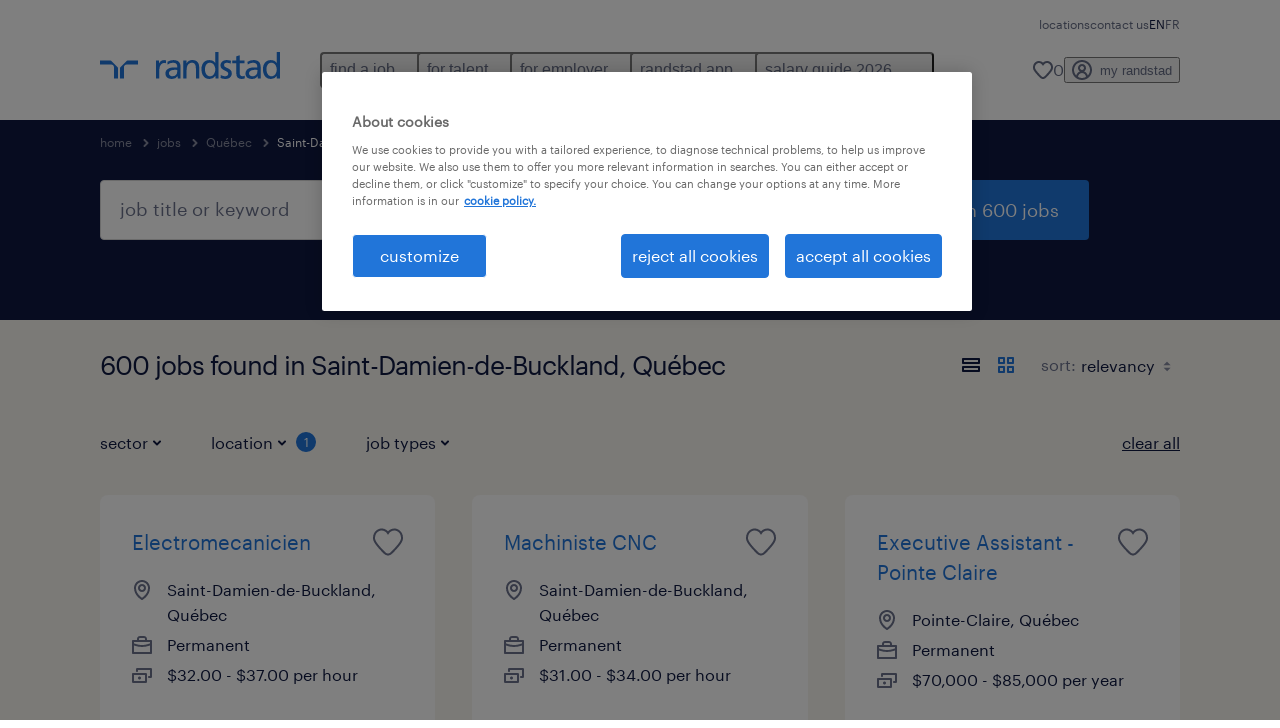

--- FILE ---
content_type: text/html; charset=utf-8
request_url: https://www.randstad.ca/jobs/quebec/saint-damien-de-buckland/page-10/
body_size: 99831
content:

        <!doctype html>
        <html lang="en" dir="ltr" >
            <head>
                <meta name="viewport" content="width=device-width,initial-scale=1">
                <title data-rh="true">Page 10 - 600 Jobs in Saint-Damien-de-Buckland, Québec | Randstad Canada</title>
                
                
                <meta data-rh="true" name="title" content="Page 10 - 600 Jobs in Saint-Damien-de-Buckland, Québec | Randstad Canada"/><meta data-rh="true" name="og:title" content="Page 10 - 600 Jobs in Saint-Damien-de-Buckland, Québec | Randstad Canada"/><meta data-rh="true" name="twitter:title" content="Page 10 - 600 Jobs in Saint-Damien-de-Buckland, Québec | Randstad Canada"/><meta data-rh="true" name="description" content="Page 10 - Browse 600 jobs in Saint-Damien-de-Buckland, Québec. Choose from temporary and permanent jobs that&#x27;ll help you reach your career goals."/><meta data-rh="true" name="og:description" content="Page 10 - Browse 600 jobs in Saint-Damien-de-Buckland, Québec. Choose from temporary and permanent jobs that&#x27;ll help you reach your career goals."/><meta data-rh="true" name="twitter:description" content="Page 10 - Browse 600 jobs in Saint-Damien-de-Buckland, Québec. Choose from temporary and permanent jobs that&#x27;ll help you reach your career goals."/><meta data-rh="true" name="robots" content="index"/><meta data-rh="true" name="og:url" content="https://www.randstad.ca/jobs/quebec/saint-damien-de-buckland/page-10/"/><meta data-rh="true" name="twitter:url" content="https://www.randstad.ca/jobs/quebec/saint-damien-de-buckland/page-10/"/><meta data-rh="true" name="og:image" content="https://www.randstad.ca/search-app/assets/image/randstad-opengraph-partner-for-talent.jpg"/><meta data-rh="true" name="twitter:image" content="https://www.randstad.ca/search-app/assets/image/randstad-opengraph-partner-for-talent.jpg"/>
                <link data-rh="true" rel="canonical" href="https://www.randstad.ca/jobs/quebec/saint-damien-de-buckland/page-10/"/>
                <link rel="preload" href="/themes/custom/bluex/dist/assets/image/icons.svg" as="image">
                <link rel="preload" href="/themes/custom/bluex/dist/assets/font/Graphik-Regular.woff2" as="font" type="font/woff2" crossorigin />
                <link rel="preload" href="/search-app/assets/css/randstad-optimized.css?v=1764268878709" as="style">
                <link data-chunk="main" rel="preload" as="script" href="/search-app/static/js/runtime-main.732c1bcb.js">
<link data-chunk="main" rel="preload" as="script" href="/search-app/static/js/24.40e980d6.chunk.js">
<link data-chunk="main" rel="preload" as="script" href="/search-app/static/js/main.fa10081c.chunk.js">
<link data-chunk="Pages-SearchMvp1" rel="preload" as="script" href="/search-app/static/js/0.1c39ddbf.chunk.js">
<link data-chunk="Pages-SearchMvp1" rel="preload" as="script" href="/search-app/static/js/1.47dcfd3a.chunk.js">
<link data-chunk="Pages-SearchMvp1" rel="preload" as="script" href="/search-app/static/js/2.b6af3ca4.chunk.js">
<link data-chunk="Pages-SearchMvp1" rel="preload" as="script" href="/search-app/static/js/3.9ae21825.chunk.js">
<link data-chunk="Pages-SearchMvp1" rel="preload" as="script" href="/search-app/static/js/Pages-SearchMvp1.e61eff69.chunk.js">
                <link rel="stylesheet" href="/search-app/assets/css/randstad-optimized.css?v=1764268878709">
                <link rel="stylesheet" media="all" href="/search-app/rel/assets/css/rel.css?v=1764268878709" /><link rel="stylesheet" media="all" href="/search-app/rel/assets/css/themes/randstad.css?v=1764268878709" />
                <link rel="stylesheet" href="/search-app/assets/css/captcha.css" />
                
                    <link rel="preload" href="/search-app/assets/css/extra.css?v=1764268878709" as="style" onload="this.onload=null;this.rel='stylesheet'">
                    <noscript><link rel="stylesheet" href="/search-app/assets/css/extra.css?v=1764268878709"></noscript>
                    
                
                <noscript>
                  <link rel="stylesheet" href="/search-app/assets/css/no-js.css?v=1764268878709">
                </noscript>
                <link rel="icon" href="/themes/custom/bluex/favicon.ico" />
                
                <script type="text/javascript">
                  window.loadJs = function (href, defer) {
                    var script = document.createElement('script');
                    script.src = href;
                    script.defer = !!defer;
                    (document.body || document.head).appendChild(script);
                  }

                  "function" === typeof String.prototype.normalize
                    || loadJs("/search-app/assets/js/unorm.js");
                  "function" === typeof SVGRect
                    || loadJs("/search-app/assets/js/svg4everybody.js");
                  !navigator.userAgent.match(/Trident.*rv:11./)
                    || loadJs("/search-app/assets/js/polyfill.js");
                  "function" === typeof TextEncoder
                    && "function" === typeof TextDecoder
                    && "function" === typeof TextEncoder.prototype.encodeInto
                   || loadJs("/search-app/assets/js/fastestsmallesttextencoderdecoder.js");
                </script>
                <script type="text/javascript">(n=>{var r={};function i(e){var t;return(r[e]||(t=r[e]={i:e,l:!1,exports:{}},n[e].call(t.exports,t,t.exports,i),t.l=!0,t)).exports}i.m=n,i.c=r,i.d=function(e,t,n){i.o(e,t)||Object.defineProperty(e,t,{enumerable:!0,get:n})},i.r=function(e){"undefined"!=typeof Symbol&&Symbol.toStringTag&&Object.defineProperty(e,Symbol.toStringTag,{value:"Module"}),Object.defineProperty(e,"__esModule",{value:!0})},i.t=function(t,e){if(1&e&&(t=i(t)),8&e)return t;if(4&e&&"object"==typeof t&&t&&t.__esModule)return t;var n=Object.create(null);if(i.r(n),Object.defineProperty(n,"default",{enumerable:!0,value:t}),2&e&&"string"!=typeof t)for(var r in t)i.d(n,r,function(e){return t[e]}.bind(null,r));return n},i.n=function(e){var t=e&&e.__esModule?function(){return e.default}:function(){return e};return i.d(t,"a",t),t},i.o=function(e,t){return Object.prototype.hasOwnProperty.call(e,t)},i.p="",i(i.s=212)})({212:function(e,t,n){e.exports=n(213)},213:function(e,t,n){n.r(t);t=n(31),n=n.n(t);window.jQuery=n.a,window.$=n.a},31:function(sr,ur,e){var lr,t,n;t="undefined"!=typeof window?window:this,n=function(T,M){function m(e){return"function"==typeof e&&"number"!=typeof e.nodeType&&"function"!=typeof e.item}function R(e){return null!=e&&e===e.window}var t=[],I=Object.getPrototypeOf,s=t.slice,W=t.flat?function(e){return t.flat.call(e)}:function(e){return t.concat.apply([],e)},F=t.push,b=t.indexOf,$={},_=$.toString,B=$.hasOwnProperty,z=B.toString,X=z.call(Object),g={},C=T.document,U={type:!0,src:!0,nonce:!0,noModule:!0};function V(e,t,n){var r,i,o=(n=n||C).createElement("script");if(o.text=e,t)for(r in U)(i=t[r]||t.getAttribute&&t.getAttribute(r))&&o.setAttribute(r,i);n.head.appendChild(o).parentNode.removeChild(o)}function G(e){return null==e?e+"":"object"==typeof e||"function"==typeof e?$[_.call(e)]||"object":typeof e}var Y=/HTML$/i,S=function(e,t){return new S.fn.init(e,t)};function Q(e){var t=!!e&&"length"in e&&e.length,n=G(e);return!m(e)&&!R(e)&&("array"===n||0===t||"number"==typeof t&&0<t&&t-1 in e)}function x(e,t){return e.nodeName&&e.nodeName.toLowerCase()===t.toLowerCase()}S.fn=S.prototype={jquery:"3.7.1",constructor:S,length:0,toArray:function(){return s.call(this)},get:function(e){return null==e?s.call(this):e<0?this[e+this.length]:this[e]},pushStack:function(e){e=S.merge(this.constructor(),e);return e.prevObject=this,e},each:function(e){return S.each(this,e)},map:function(n){return this.pushStack(S.map(this,function(e,t){return n.call(e,t,e)}))},slice:function(){return this.pushStack(s.apply(this,arguments))},first:function(){return this.eq(0)},last:function(){return this.eq(-1)},even:function(){return this.pushStack(S.grep(this,function(e,t){return(t+1)%2}))},odd:function(){return this.pushStack(S.grep(this,function(e,t){return t%2}))},eq:function(e){var t=this.length,e=+e+(e<0?t:0);return this.pushStack(0<=e&&e<t?[this[e]]:[])},end:function(){return this.prevObject||this.constructor()},push:F,sort:t.sort,splice:t.splice},S.extend=S.fn.extend=function(){var e,t,n,r,i,o=arguments[0]||{},a=1,s=arguments.length,u=!1;for("boolean"==typeof o&&(u=o,o=arguments[a]||{},a++),"object"==typeof o||m(o)||(o={}),a===s&&(o=this,a--);a<s;a++)if(null!=(e=arguments[a]))for(t in e)n=e[t],"__proto__"!==t&&o!==n&&(u&&n&&(S.isPlainObject(n)||(r=Array.isArray(n)))?(i=o[t],i=r&&!Array.isArray(i)?[]:r||S.isPlainObject(i)?i:{},r=!1,o[t]=S.extend(u,i,n)):void 0!==n&&(o[t]=n));return o},S.extend({expando:"jQuery"+("3.7.1"+Math.random()).replace(/\D/g,""),isReady:!0,error:function(e){throw new Error(e)},noop:function(){},isPlainObject:function(e){return!(!e||"[object Object]"!==_.call(e)||(e=I(e))&&("function"!=typeof(e=B.call(e,"constructor")&&e.constructor)||z.call(e)!==X))},isEmptyObject:function(e){for(var t in e)return!1;return!0},globalEval:function(e,t,n){V(e,{nonce:t&&t.nonce},n)},each:function(e,t){var n,r=0;if(Q(e))for(n=e.length;r<n&&!1!==t.call(e[r],r,e[r]);r++);else for(r in e)if(!1===t.call(e[r],r,e[r]))break;return e},text:function(e){var t,n="",r=0,i=e.nodeType;if(!i)for(;t=e[r++];)n+=S.text(t);return 1===i||11===i?e.textContent:9===i?e.documentElement.textContent:3===i||4===i?e.nodeValue:n},makeArray:function(e,t){t=t||[];return null!=e&&(Q(Object(e))?S.merge(t,"string"==typeof e?[e]:e):F.call(t,e)),t},inArray:function(e,t,n){return null==t?-1:b.call(t,e,n)},isXMLDoc:function(e){var t=e&&e.namespaceURI,e=e&&(e.ownerDocument||e).documentElement;return!Y.test(t||e&&e.nodeName||"HTML")},merge:function(e,t){for(var n=+t.length,r=0,i=e.length;r<n;r++)e[i++]=t[r];return e.length=i,e},grep:function(e,t,n){for(var r=[],i=0,o=e.length,a=!n;i<o;i++)!t(e[i],i)!=a&&r.push(e[i]);return r},map:function(e,t,n){var r,i,o=0,a=[];if(Q(e))for(r=e.length;o<r;o++)null!=(i=t(e[o],o,n))&&a.push(i);else for(o in e)null!=(i=t(e[o],o,n))&&a.push(i);return W(a)},guid:1,support:g}),"function"==typeof Symbol&&(S.fn[Symbol.iterator]=t[Symbol.iterator]),S.each("Boolean Number String Function Array Date RegExp Object Error Symbol".split(" "),function(e,t){$["[object "+t+"]"]=t.toLowerCase()});var J=t.pop,K=t.sort,Z=t.splice,n="[\\x20\\t\\r\\n\\f]",ee=new RegExp("^"+n+"+|((?:^|[^\\\\])(?:\\\\.)*)"+n+"+$","g"),te=(S.contains=function(e,t){t=t&&t.parentNode;return e===t||!(!t||1!==t.nodeType||!(e.contains?e.contains(t):e.compareDocumentPosition&&16&e.compareDocumentPosition(t)))},/([\0-\x1f\x7f]|^-?\d)|^-$|[^\x80-\uFFFF\w-]/g);function ne(e,t){return t?"\0"===e?"�":e.slice(0,-1)+"\\"+e.charCodeAt(e.length-1).toString(16)+" ":"\\"+e}S.escapeSelector=function(e){return(e+"").replace(te,ne)};var re,w,ie,oe,ae,E,r,k,p,se,i=C,ue=F,j=ue,A=S.expando,D=0,le=0,ce=De(),fe=De(),pe=De(),de=De(),he=function(e,t){return e===t&&(ae=!0),0},ge="checked|selected|async|autofocus|autoplay|controls|defer|disabled|hidden|ismap|loop|multiple|open|readonly|required|scoped",e="(?:\\\\[\\da-fA-F]{1,6}"+n+"?|\\\\[^\\r\\n\\f]|[\\w-]|[^\0-\\x7f])+",o="\\["+n+"*("+e+")(?:"+n+"*([*^$|!~]?=)"+n+"*(?:'((?:\\\\.|[^\\\\'])*)'|\"((?:\\\\.|[^\\\\\"])*)\"|("+e+"))|)"+n+"*\\]",a=":("+e+")(?:\\((('((?:\\\\.|[^\\\\'])*)'|\"((?:\\\\.|[^\\\\\"])*)\")|((?:\\\\.|[^\\\\()[\\]]|"+o+")*)|.*)\\)|)",ye=new RegExp(n+"+","g"),ve=new RegExp("^"+n+"*,"+n+"*"),me=new RegExp("^"+n+"*([>+~]|"+n+")"+n+"*"),xe=new RegExp(n+"|>"),be=new RegExp(a),we=new RegExp("^"+e+"$"),Te={ID:new RegExp("^#("+e+")"),CLASS:new RegExp("^\\.("+e+")"),TAG:new RegExp("^("+e+"|[*])"),ATTR:new RegExp("^"+o),PSEUDO:new RegExp("^"+a),CHILD:new RegExp("^:(only|first|last|nth|nth-last)-(child|of-type)(?:\\("+n+"*(even|odd|(([+-]|)(\\d*)n|)"+n+"*(?:([+-]|)"+n+"*(\\d+)|))"+n+"*\\)|)","i"),bool:new RegExp("^(?:"+ge+")$","i"),needsContext:new RegExp("^"+n+"*[>+~]|:(even|odd|eq|gt|lt|nth|first|last)(?:\\("+n+"*((?:-\\d)?\\d*)"+n+"*\\)|)(?=[^-]|$)","i")},Ce=/^(?:input|select|textarea|button)$/i,Se=/^h\d$/i,Ee=/^(?:#([\w-]+)|(\w+)|\.([\w-]+))$/,ke=/[+~]/,f=new RegExp("\\\\[\\da-fA-F]{1,6}"+n+"?|\\\\([^\\r\\n\\f])","g"),d=function(e,t){e="0x"+e.slice(1)-65536;return t||(e<0?String.fromCharCode(65536+e):String.fromCharCode(e>>10|55296,1023&e|56320))},je=function(){Oe()},Ae=Ie(function(e){return!0===e.disabled&&x(e,"fieldset")},{dir:"parentNode",next:"legend"});try{j.apply(t=s.call(i.childNodes),i.childNodes),t[i.childNodes.length].nodeType}catch(re){j={apply:function(e,t){ue.apply(e,s.call(t))},call:function(e){ue.apply(e,s.call(arguments,1))}}}function N(e,t,n,r){var i,o,a,s,u,l,c=t&&t.ownerDocument,f=t?t.nodeType:9;if(n=n||[],"string"!=typeof e||!e||1!==f&&9!==f&&11!==f)return n;if(!r&&(Oe(t),t=t||E,k)){if(11!==f&&(s=Ee.exec(e)))if(i=s[1]){if(9===f){if(!(l=t.getElementById(i)))return n;if(l.id===i)return j.call(n,l),n}else if(c&&(l=c.getElementById(i))&&N.contains(t,l)&&l.id===i)return j.call(n,l),n}else{if(s[2])return j.apply(n,t.getElementsByTagName(e)),n;if((i=s[3])&&t.getElementsByClassName)return j.apply(n,t.getElementsByClassName(i)),n}if(!(de[e+" "]||p&&p.test(e))){if(l=e,c=t,1===f&&(xe.test(e)||me.test(e))){for((c=ke.test(e)&&He(t.parentNode)||t)==t&&g.scope||((a=t.getAttribute("id"))?a=S.escapeSelector(a):t.setAttribute("id",a=A)),o=(u=Me(e)).length;o--;)u[o]=(a?"#"+a:":scope")+" "+Re(u[o]);l=u.join(",")}try{return j.apply(n,c.querySelectorAll(l)),n}catch(t){de(e,!0)}finally{a===A&&t.removeAttribute("id")}}}return Be(e.replace(ee,"$1"),t,n,r)}function De(){var r=[];return function e(t,n){return r.push(t+" ")>w.cacheLength&&delete e[r.shift()],e[t+" "]=n}}function u(e){return e[A]=!0,e}function Ne(e){var t=E.createElement("fieldset");try{return!!e(t)}catch(e){return!1}finally{t.parentNode&&t.parentNode.removeChild(t)}}function qe(t){return function(e){return"form"in e?e.parentNode&&!1===e.disabled?"label"in e?"label"in e.parentNode?e.parentNode.disabled===t:e.disabled===t:e.isDisabled===t||e.isDisabled!==!t&&Ae(e)===t:e.disabled===t:"label"in e&&e.disabled===t}}function Le(a){return u(function(o){return o=+o,u(function(e,t){for(var n,r=a([],e.length,o),i=r.length;i--;)e[n=r[i]]&&(e[n]=!(t[n]=e[n]))})})}function He(e){return e&&void 0!==e.getElementsByTagName&&e}function Oe(e){var e=e?e.ownerDocument||e:i;return e!=E&&9===e.nodeType&&e.documentElement&&(r=(E=e).documentElement,k=!S.isXMLDoc(E),se=r.matches||r.webkitMatchesSelector||r.msMatchesSelector,r.msMatchesSelector&&i!=E&&(e=E.defaultView)&&e.top!==e&&e.addEventListener("unload",je),g.getById=Ne(function(e){return r.appendChild(e).id=S.expando,!E.getElementsByName||!E.getElementsByName(S.expando).length}),g.disconnectedMatch=Ne(function(e){return se.call(e,"*")}),g.scope=Ne(function(){return E.querySelectorAll(":scope")}),g.cssHas=Ne(function(){try{return E.querySelector(":has(*,:jqfake)"),0}catch(e){return 1}}),g.getById?(w.filter.ID=function(e){var t=e.replace(f,d);return function(e){return e.getAttribute("id")===t}},w.find.ID=function(e,t){if(void 0!==t.getElementById&&k)return(t=t.getElementById(e))?[t]:[]}):(w.filter.ID=function(e){var t=e.replace(f,d);return function(e){e=void 0!==e.getAttributeNode&&e.getAttributeNode("id");return e&&e.value===t}},w.find.ID=function(e,t){if(void 0!==t.getElementById&&k){var n,r,i,o=t.getElementById(e);if(o){if((n=o.getAttributeNode("id"))&&n.value===e)return[o];for(i=t.getElementsByName(e),r=0;o=i[r++];)if((n=o.getAttributeNode("id"))&&n.value===e)return[o]}return[]}}),w.find.TAG=function(e,t){return void 0!==t.getElementsByTagName?t.getElementsByTagName(e):t.querySelectorAll(e)},w.find.CLASS=function(e,t){if(void 0!==t.getElementsByClassName&&k)return t.getElementsByClassName(e)},p=[],Ne(function(e){var t;r.appendChild(e).innerHTML="<a id='"+A+"' href='' disabled='disabled'></a><select id='"+A+"-\r\\' disabled='disabled'><option selected=''></option></select>",e.querySelectorAll("[selected]").length||p.push("\\["+n+"*(?:value|"+ge+")"),e.querySelectorAll("[id~="+A+"-]").length||p.push("~="),e.querySelectorAll("a#"+A+"+*").length||p.push(".#.+[+~]"),e.querySelectorAll(":checked").length||p.push(":checked"),(t=E.createElement("input")).setAttribute("type","hidden"),e.appendChild(t).setAttribute("name","D"),r.appendChild(e).disabled=!0,2!==e.querySelectorAll(":disabled").length&&p.push(":enabled",":disabled"),(t=E.createElement("input")).setAttribute("name",""),e.appendChild(t),e.querySelectorAll("[name='']").length||p.push("\\["+n+"*name"+n+"*="+n+"*(?:''|\"\")")}),g.cssHas||p.push(":has"),p=p.length&&new RegExp(p.join("|")),he=function(e,t){var n;return e===t?(ae=!0,0):!e.compareDocumentPosition-!t.compareDocumentPosition||(1&(n=(e.ownerDocument||e)==(t.ownerDocument||t)?e.compareDocumentPosition(t):1)||!g.sortDetached&&t.compareDocumentPosition(e)===n?e===E||e.ownerDocument==i&&N.contains(i,e)?-1:t===E||t.ownerDocument==i&&N.contains(i,t)?1:oe?b.call(oe,e)-b.call(oe,t):0:4&n?-1:1)}),E}for(re in N.matches=function(e,t){return N(e,null,null,t)},N.matchesSelector=function(e,t){if(Oe(e),k&&!de[t+" "]&&(!p||!p.test(t)))try{var n=se.call(e,t);if(n||g.disconnectedMatch||e.document&&11!==e.document.nodeType)return n}catch(e){de(t,!0)}return 0<N(t,E,null,[e]).length},N.contains=function(e,t){return(e.ownerDocument||e)!=E&&Oe(e),S.contains(e,t)},N.attr=function(e,t){(e.ownerDocument||e)!=E&&Oe(e);var n=w.attrHandle[t.toLowerCase()],n=n&&B.call(w.attrHandle,t.toLowerCase())?n(e,t,!k):void 0;return void 0!==n?n:e.getAttribute(t)},N.error=function(e){throw new Error("Syntax error, unrecognized expression: "+e)},S.uniqueSort=function(e){var t,n=[],r=0,i=0;if(ae=!g.sortStable,oe=!g.sortStable&&s.call(e,0),K.call(e,he),ae){for(;t=e[i++];)t===e[i]&&(r=n.push(i));for(;r--;)Z.call(e,n[r],1)}return oe=null,e},S.fn.uniqueSort=function(){return this.pushStack(S.uniqueSort(s.apply(this)))},(w=S.expr={cacheLength:50,createPseudo:u,match:Te,attrHandle:{},find:{},relative:{">":{dir:"parentNode",first:!0}," ":{dir:"parentNode"},"+":{dir:"previousSibling",first:!0},"~":{dir:"previousSibling"}},preFilter:{ATTR:function(e){return e[1]=e[1].replace(f,d),e[3]=(e[3]||e[4]||e[5]||"").replace(f,d),"~="===e[2]&&(e[3]=" "+e[3]+" "),e.slice(0,4)},CHILD:function(e){return e[1]=e[1].toLowerCase(),"nth"===e[1].slice(0,3)?(e[3]||N.error(e[0]),e[4]=+(e[4]?e[5]+(e[6]||1):2*("even"===e[3]||"odd"===e[3])),e[5]=+(e[7]+e[8]||"odd"===e[3])):e[3]&&N.error(e[0]),e},PSEUDO:function(e){var t,n=!e[6]&&e[2];return Te.CHILD.test(e[0])?null:(e[3]?e[2]=e[4]||e[5]||"":n&&be.test(n)&&(t=(t=Me(n,!0))&&n.indexOf(")",n.length-t)-n.length)&&(e[0]=e[0].slice(0,t),e[2]=n.slice(0,t)),e.slice(0,3))}},filter:{TAG:function(e){var t=e.replace(f,d).toLowerCase();return"*"===e?function(){return!0}:function(e){return x(e,t)}},CLASS:function(e){var t=ce[e+" "];return t||(t=new RegExp("(^|"+n+")"+e+"("+n+"|$)"))&&ce(e,function(e){return t.test("string"==typeof e.className&&e.className||void 0!==e.getAttribute&&e.getAttribute("class")||"")})},ATTR:function(t,n,r){return function(e){e=N.attr(e,t);return null==e?"!="===n:!n||(e+="","="===n?e===r:"!="===n?e!==r:"^="===n?r&&0===e.indexOf(r):"*="===n?r&&-1<e.indexOf(r):"$="===n?r&&e.slice(-r.length)===r:"~="===n?-1<(" "+e.replace(ye," ")+" ").indexOf(r):"|="===n&&(e===r||e.slice(0,r.length+1)===r+"-"))}},CHILD:function(d,e,t,h,g){var y="nth"!==d.slice(0,3),v="last"!==d.slice(-4),m="of-type"===e;return 1===h&&0===g?function(e){return!!e.parentNode}:function(e,t,n){var r,i,o,a,s,u=y!=v?"nextSibling":"previousSibling",l=e.parentNode,c=m&&e.nodeName.toLowerCase(),f=!n&&!m,p=!1;if(l){if(y){for(;u;){for(o=e;o=o[u];)if(m?x(o,c):1===o.nodeType)return!1;s=u="only"===d&&!s&&"nextSibling"}return!0}if(s=[v?l.firstChild:l.lastChild],v&&f){for(p=(a=(r=(i=l[A]||(l[A]={}))[d]||[])[0]===D&&r[1])&&r[2],o=a&&l.childNodes[a];o=++a&&o&&o[u]||(p=a=0,s.pop());)if(1===o.nodeType&&++p&&o===e){i[d]=[D,a,p];break}}else if(!1===(p=f?a=(r=(i=e[A]||(e[A]={}))[d]||[])[0]===D&&r[1]:p))for(;(o=++a&&o&&o[u]||(p=a=0,s.pop()))&&(!(m?x(o,c):1===o.nodeType)||!++p||(f&&((i=o[A]||(o[A]={}))[d]=[D,p]),o!==e)););return(p-=g)===h||p%h==0&&0<=p/h}}},PSEUDO:function(e,o){var t,a=w.pseudos[e]||w.setFilters[e.toLowerCase()]||N.error("unsupported pseudo: "+e);return a[A]?a(o):1<a.length?(t=[e,e,"",o],w.setFilters.hasOwnProperty(e.toLowerCase())?u(function(e,t){for(var n,r=a(e,o),i=r.length;i--;)e[n=b.call(e,r[i])]=!(t[n]=r[i])}):function(e){return a(e,0,t)}):a}},pseudos:{not:u(function(e){var r=[],i=[],s=_e(e.replace(ee,"$1"));return s[A]?u(function(e,t,n,r){for(var i,o=s(e,null,r,[]),a=e.length;a--;)(i=o[a])&&(e[a]=!(t[a]=i))}):function(e,t,n){return r[0]=e,s(r,null,n,i),r[0]=null,!i.pop()}}),has:u(function(t){return function(e){return 0<N(t,e).length}}),contains:u(function(t){return t=t.replace(f,d),function(e){return-1<(e.textContent||S.text(e)).indexOf(t)}}),lang:u(function(n){return we.test(n||"")||N.error("unsupported lang: "+n),n=n.replace(f,d).toLowerCase(),function(e){var t;do{if(t=k?e.lang:e.getAttribute("xml:lang")||e.getAttribute("lang"))return(t=t.toLowerCase())===n||0===t.indexOf(n+"-")}while((e=e.parentNode)&&1===e.nodeType);return!1}}),target:function(e){var t=T.location&&T.location.hash;return t&&t.slice(1)===e.id},root:function(e){return e===r},focus:function(e){return e===(()=>{try{return E.activeElement}catch(e){}})()&&E.hasFocus()&&!!(e.type||e.href||~e.tabIndex)},enabled:qe(!1),disabled:qe(!0),checked:function(e){return x(e,"input")&&!!e.checked||x(e,"option")&&!!e.selected},selected:function(e){return e.parentNode&&e.parentNode.selectedIndex,!0===e.selected},empty:function(e){for(e=e.firstChild;e;e=e.nextSibling)if(e.nodeType<6)return!1;return!0},parent:function(e){return!w.pseudos.empty(e)},header:function(e){return Se.test(e.nodeName)},input:function(e){return Ce.test(e.nodeName)},button:function(e){return x(e,"input")&&"button"===e.type||x(e,"button")},text:function(e){return x(e,"input")&&"text"===e.type&&(null==(e=e.getAttribute("type"))||"text"===e.toLowerCase())},first:Le(function(){return[0]}),last:Le(function(e,t){return[t-1]}),eq:Le(function(e,t,n){return[n<0?n+t:n]}),even:Le(function(e,t){for(var n=0;n<t;n+=2)e.push(n);return e}),odd:Le(function(e,t){for(var n=1;n<t;n+=2)e.push(n);return e}),lt:Le(function(e,t,n){for(var r=n<0?n+t:t<n?t:n;0<=--r;)e.push(r);return e}),gt:Le(function(e,t,n){for(var r=n<0?n+t:n;++r<t;)e.push(r);return e})}}).pseudos.nth=w.pseudos.eq,{radio:!0,checkbox:!0,file:!0,password:!0,image:!0})w.pseudos[re]=(t=>function(e){return x(e,"input")&&e.type===t})(re);for(re in{submit:!0,reset:!0})w.pseudos[re]=(t=>function(e){return(x(e,"input")||x(e,"button"))&&e.type===t})(re);function Pe(){}function Me(e,t){var n,r,i,o,a,s,u,l=fe[e+" "];if(l)return t?0:l.slice(0);for(a=e,s=[],u=w.preFilter;a;){for(o in n&&!(r=ve.exec(a))||(r&&(a=a.slice(r[0].length)||a),s.push(i=[])),n=!1,(r=me.exec(a))&&(n=r.shift(),i.push({value:n,type:r[0].replace(ee," ")}),a=a.slice(n.length)),w.filter)!(r=Te[o].exec(a))||u[o]&&!(r=u[o](r))||(n=r.shift(),i.push({value:n,type:o,matches:r}),a=a.slice(n.length));if(!n)break}return t?a.length:a?N.error(e):fe(e,s).slice(0)}function Re(e){for(var t=0,n=e.length,r="";t<n;t++)r+=e[t].value;return r}function Ie(a,e,t){var s=e.dir,u=e.next,l=u||s,c=t&&"parentNode"===l,f=le++;return e.first?function(e,t,n){for(;e=e[s];)if(1===e.nodeType||c)return a(e,t,n);return!1}:function(e,t,n){var r,i,o=[D,f];if(n){for(;e=e[s];)if((1===e.nodeType||c)&&a(e,t,n))return!0}else for(;e=e[s];)if(1===e.nodeType||c)if(i=e[A]||(e[A]={}),u&&x(e,u))e=e[s]||e;else{if((r=i[l])&&r[0]===D&&r[1]===f)return o[2]=r[2];if((i[l]=o)[2]=a(e,t,n))return!0}return!1}}function We(i){return 1<i.length?function(e,t,n){for(var r=i.length;r--;)if(!i[r](e,t,n))return!1;return!0}:i[0]}function Fe(e,t,n,r,i){for(var o,a=[],s=0,u=e.length,l=null!=t;s<u;s++)!(o=e[s])||n&&!n(o,r,i)||(a.push(o),l&&t.push(s));return a}function $e(d,h,g,y,v,e){return y&&!y[A]&&(y=$e(y)),v&&!v[A]&&(v=$e(v,e)),u(function(e,t,n,r){var i,o,a,s,u=[],l=[],c=t.length,f=e||((e,t,n)=>{for(var r=0,i=t.length;r<i;r++)N(e,t[r],n);return n})(h||"*",n.nodeType?[n]:n,[]),p=!d||!e&&h?f:Fe(f,u,d,n,r);if(g?g(p,s=v||(e?d:c||y)?[]:t,n,r):s=p,y)for(i=Fe(s,l),y(i,[],n,r),o=i.length;o--;)(a=i[o])&&(s[l[o]]=!(p[l[o]]=a));if(e){if(v||d){if(v){for(i=[],o=s.length;o--;)(a=s[o])&&i.push(p[o]=a);v(null,s=[],i,r)}for(o=s.length;o--;)(a=s[o])&&-1<(i=v?b.call(e,a):u[o])&&(e[i]=!(t[i]=a))}}else s=Fe(s===t?s.splice(c,s.length):s),v?v(null,t,s,r):j.apply(t,s)})}function _e(e,t){var n,y,v,m,x,r=[],i=[],o=pe[e+" "];if(!o){for(n=(t=t||Me(e)).length;n--;)((o=function e(t){for(var r,n,i,o=t.length,a=w.relative[t[0].type],s=a||w.relative[" "],u=a?1:0,l=Ie(function(e){return e===r},s,!0),c=Ie(function(e){return-1<b.call(r,e)},s,!0),f=[function(e,t,n){return e=!a&&(n||t!=ie)||((r=t).nodeType?l:c)(e,t,n),r=null,e}];u<o;u++)if(n=w.relative[t[u].type])f=[Ie(We(f),n)];else{if((n=w.filter[t[u].type].apply(null,t[u].matches))[A]){for(i=++u;i<o&&!w.relative[t[i].type];i++);return $e(1<u&&We(f),1<u&&Re(t.slice(0,u-1).concat({value:" "===t[u-2].type?"*":""})).replace(ee,"$1"),n,u<i&&e(t.slice(u,i)),i<o&&e(t=t.slice(i)),i<o&&Re(t))}f.push(n)}return We(f)}(t[n]))[A]?r:i).push(o);(o=pe(e,(y=i,m=0<(v=r).length,x=0<y.length,m?u(a):a))).selector=e}function a(e,t,n,r,i){var o,a,s,u=0,l="0",c=e&&[],f=[],p=ie,d=e||x&&w.find.TAG("*",i),h=D+=null==p?1:Math.random()||.1,g=d.length;for(i&&(ie=t==E||t||i);l!==g&&null!=(o=d[l]);l++){if(x&&o){for(a=0,t||o.ownerDocument==E||(Oe(o),n=!k);s=y[a++];)if(s(o,t||E,n)){j.call(r,o);break}i&&(D=h)}m&&((o=!s&&o)&&u--,e)&&c.push(o)}if(u+=l,m&&l!==u){for(a=0;s=v[a++];)s(c,f,t,n);if(e){if(0<u)for(;l--;)c[l]||f[l]||(f[l]=J.call(r));f=Fe(f)}j.apply(r,f),i&&!e&&0<f.length&&1<u+v.length&&S.uniqueSort(r)}return i&&(D=h,ie=p),c}return o}function Be(e,t,n,r){var i,o,a,s,u,l="function"==typeof e&&e,c=!r&&Me(e=l.selector||e);if(n=n||[],1===c.length){if(2<(o=c[0]=c[0].slice(0)).length&&"ID"===(a=o[0]).type&&9===t.nodeType&&k&&w.relative[o[1].type]){if(!(t=(w.find.ID(a.matches[0].replace(f,d),t)||[])[0]))return n;l&&(t=t.parentNode),e=e.slice(o.shift().value.length)}for(i=Te.needsContext.test(e)?0:o.length;i--&&(a=o[i],!w.relative[s=a.type]);)if((u=w.find[s])&&(r=u(a.matches[0].replace(f,d),ke.test(o[0].type)&&He(t.parentNode)||t))){if(o.splice(i,1),e=r.length&&Re(o))break;return j.apply(n,r),n}}return(l||_e(e,c))(r,t,!k,n,!t||ke.test(e)&&He(t.parentNode)||t),n}Pe.prototype=w.filters=w.pseudos,w.setFilters=new Pe,g.sortStable=A.split("").sort(he).join("")===A,Oe(),g.sortDetached=Ne(function(e){return 1&e.compareDocumentPosition(E.createElement("fieldset"))}),S.find=N,S.expr[":"]=S.expr.pseudos,S.unique=S.uniqueSort,N.compile=_e,N.select=Be,N.setDocument=Oe,N.tokenize=Me,N.escape=S.escapeSelector,N.getText=S.text,N.isXML=S.isXMLDoc,N.selectors=S.expr,N.support=S.support,N.uniqueSort=S.uniqueSort;function ze(e,t,n){for(var r=[],i=void 0!==n;(e=e[t])&&9!==e.nodeType;)if(1===e.nodeType){if(i&&S(e).is(n))break;r.push(e)}return r}function Xe(e,t){for(var n=[];e;e=e.nextSibling)1===e.nodeType&&e!==t&&n.push(e);return n}var Ue=S.expr.match.needsContext,Ve=/^<([a-z][^\/\0>:\x20\t\r\n\f]*)[\x20\t\r\n\f]*\/?>(?:<\/\1>|)$/i;function Ge(e,n,r){return m(n)?S.grep(e,function(e,t){return!!n.call(e,t,e)!==r}):n.nodeType?S.grep(e,function(e){return e===n!==r}):"string"!=typeof n?S.grep(e,function(e){return-1<b.call(n,e)!==r}):S.filter(n,e,r)}S.filter=function(e,t,n){var r=t[0];return n&&(e=":not("+e+")"),1===t.length&&1===r.nodeType?S.find.matchesSelector(r,e)?[r]:[]:S.find.matches(e,S.grep(t,function(e){return 1===e.nodeType}))},S.fn.extend({find:function(e){var t,n,r=this.length,i=this;if("string"!=typeof e)return this.pushStack(S(e).filter(function(){for(t=0;t<r;t++)if(S.contains(i[t],this))return!0}));for(n=this.pushStack([]),t=0;t<r;t++)S.find(e,i[t],n);return 1<r?S.uniqueSort(n):n},filter:function(e){return this.pushStack(Ge(this,e||[],!1))},not:function(e){return this.pushStack(Ge(this,e||[],!0))},is:function(e){return!!Ge(this,"string"==typeof e&&Ue.test(e)?S(e):e||[],!1).length}});var Ye,Qe=/^(?:\s*(<[\w\W]+>)[^>]*|#([\w-]+))$/,Je=((S.fn.init=function(e,t,n){if(e){if(n=n||Ye,"string"!=typeof e)return e.nodeType?(this[0]=e,this.length=1,this):m(e)?void 0!==n.ready?n.ready(e):e(S):S.makeArray(e,this);if(!(r="<"===e[0]&&">"===e[e.length-1]&&3<=e.length?[null,e,null]:Qe.exec(e))||!r[1]&&t)return(!t||t.jquery?t||n:this.constructor(t)).find(e);if(r[1]){if(t=t instanceof S?t[0]:t,S.merge(this,S.parseHTML(r[1],t&&t.nodeType?t.ownerDocument||t:C,!0)),Ve.test(r[1])&&S.isPlainObject(t))for(var r in t)m(this[r])?this[r](t[r]):this.attr(r,t[r])}else(n=C.getElementById(r[2]))&&(this[0]=n,this.length=1)}return this}).prototype=S.fn,Ye=S(C),/^(?:parents|prev(?:Until|All))/),Ke={children:!0,contents:!0,next:!0,prev:!0};function Ze(e,t){for(;(e=e[t])&&1!==e.nodeType;);return e}S.fn.extend({has:function(e){var t=S(e,this),n=t.length;return this.filter(function(){for(var e=0;e<n;e++)if(S.contains(this,t[e]))return!0})},closest:function(e,t){var n,r=0,i=this.length,o=[],a="string"!=typeof e&&S(e);if(!Ue.test(e))for(;r<i;r++)for(n=this[r];n&&n!==t;n=n.parentNode)if(n.nodeType<11&&(a?-1<a.index(n):1===n.nodeType&&S.find.matchesSelector(n,e))){o.push(n);break}return this.pushStack(1<o.length?S.uniqueSort(o):o)},index:function(e){return e?"string"==typeof e?b.call(S(e),this[0]):b.call(this,e.jquery?e[0]:e):this[0]&&this[0].parentNode?this.first().prevAll().length:-1},add:function(e,t){return this.pushStack(S.uniqueSort(S.merge(this.get(),S(e,t))))},addBack:function(e){return this.add(null==e?this.prevObject:this.prevObject.filter(e))}}),S.each({parent:function(e){e=e.parentNode;return e&&11!==e.nodeType?e:null},parents:function(e){return ze(e,"parentNode")},parentsUntil:function(e,t,n){return ze(e,"parentNode",n)},next:function(e){return Ze(e,"nextSibling")},prev:function(e){return Ze(e,"previousSibling")},nextAll:function(e){return ze(e,"nextSibling")},prevAll:function(e){return ze(e,"previousSibling")},nextUntil:function(e,t,n){return ze(e,"nextSibling",n)},prevUntil:function(e,t,n){return ze(e,"previousSibling",n)},siblings:function(e){return Xe((e.parentNode||{}).firstChild,e)},children:function(e){return Xe(e.firstChild)},contents:function(e){return null!=e.contentDocument&&I(e.contentDocument)?e.contentDocument:(x(e,"template")&&(e=e.content||e),S.merge([],e.childNodes))}},function(r,i){S.fn[r]=function(e,t){var n=S.map(this,i,e);return(t="Until"!==r.slice(-5)?e:t)&&"string"==typeof t&&(n=S.filter(t,n)),1<this.length&&(Ke[r]||S.uniqueSort(n),Je.test(r))&&n.reverse(),this.pushStack(n)}});var q=/[^\x20\t\r\n\f]+/g;function et(e){return e}function tt(e){throw e}function nt(e,t,n,r){var i;try{e&&m(i=e.promise)?i.call(e).done(t).fail(n):e&&m(i=e.then)?i.call(e,t,n):t.apply(void 0,[e].slice(r))}catch(e){n.apply(void 0,[e])}}S.Callbacks=function(r){var e,n;r="string"==typeof r?(e=r,n={},S.each(e.match(q)||[],function(e,t){n[t]=!0}),n):S.extend({},r);function i(){for(s=s||r.once,a=o=!0;l.length;c=-1)for(t=l.shift();++c<u.length;)!1===u[c].apply(t[0],t[1])&&r.stopOnFalse&&(c=u.length,t=!1);r.memory||(t=!1),o=!1,s&&(u=t?[]:"")}var o,t,a,s,u=[],l=[],c=-1,f={add:function(){return u&&(t&&!o&&(c=u.length-1,l.push(t)),function n(e){S.each(e,function(e,t){m(t)?r.unique&&f.has(t)||u.push(t):t&&t.length&&"string"!==G(t)&&n(t)})}(arguments),t)&&!o&&i(),this},remove:function(){return S.each(arguments,function(e,t){for(var n;-1<(n=S.inArray(t,u,n));)u.splice(n,1),n<=c&&c--}),this},has:function(e){return e?-1<S.inArray(e,u):0<u.length},empty:function(){return u=u&&[],this},disable:function(){return s=l=[],u=t="",this},disabled:function(){return!u},lock:function(){return s=l=[],t||o||(u=t=""),this},locked:function(){return!!s},fireWith:function(e,t){return s||(t=[e,(t=t||[]).slice?t.slice():t],l.push(t),o)||i(),this},fire:function(){return f.fireWith(this,arguments),this},fired:function(){return!!a}};return f},S.extend({Deferred:function(e){var o=[["notify","progress",S.Callbacks("memory"),S.Callbacks("memory"),2],["resolve","done",S.Callbacks("once memory"),S.Callbacks("once memory"),0,"resolved"],["reject","fail",S.Callbacks("once memory"),S.Callbacks("once memory"),1,"rejected"]],i="pending",a={state:function(){return i},always:function(){return s.done(arguments).fail(arguments),this},catch:function(e){return a.then(null,e)},pipe:function(){var i=arguments;return S.Deferred(function(r){S.each(o,function(e,t){var n=m(i[t[4]])&&i[t[4]];s[t[1]](function(){var e=n&&n.apply(this,arguments);e&&m(e.promise)?e.promise().progress(r.notify).done(r.resolve).fail(r.reject):r[t[0]+"With"](this,n?[e]:arguments)})}),i=null}).promise()},then:function(t,n,r){var u=0;function l(i,o,a,s){return function(){function e(){var e,t;if(!(i<u)){if((e=a.apply(n,r))===o.promise())throw new TypeError("Thenable self-resolution");t=e&&("object"==typeof e||"function"==typeof e)&&e.then,m(t)?s?t.call(e,l(u,o,et,s),l(u,o,tt,s)):(u++,t.call(e,l(u,o,et,s),l(u,o,tt,s),l(u,o,et,o.notifyWith))):(a!==et&&(n=void 0,r=[e]),(s||o.resolveWith)(n,r))}}var n=this,r=arguments,t=s?e:function(){try{e()}catch(e){S.Deferred.exceptionHook&&S.Deferred.exceptionHook(e,t.error),u<=i+1&&(a!==tt&&(n=void 0,r=[e]),o.rejectWith(n,r))}};i?t():(S.Deferred.getErrorHook?t.error=S.Deferred.getErrorHook():S.Deferred.getStackHook&&(t.error=S.Deferred.getStackHook()),T.setTimeout(t))}}return S.Deferred(function(e){o[0][3].add(l(0,e,m(r)?r:et,e.notifyWith)),o[1][3].add(l(0,e,m(t)?t:et)),o[2][3].add(l(0,e,m(n)?n:tt))}).promise()},promise:function(e){return null!=e?S.extend(e,a):a}},s={};return S.each(o,function(e,t){var n=t[2],r=t[5];a[t[1]]=n.add,r&&n.add(function(){i=r},o[3-e][2].disable,o[3-e][3].disable,o[0][2].lock,o[0][3].lock),n.add(t[3].fire),s[t[0]]=function(){return s[t[0]+"With"](this===s?void 0:this,arguments),this},s[t[0]+"With"]=n.fireWith}),a.promise(s),e&&e.call(s,s),s},when:function(e){function t(t){return function(e){i[t]=this,o[t]=1<arguments.length?s.call(arguments):e,--n||a.resolveWith(i,o)}}var n=arguments.length,r=n,i=Array(r),o=s.call(arguments),a=S.Deferred();if(n<=1&&(nt(e,a.done(t(r)).resolve,a.reject,!n),"pending"===a.state()||m(o[r]&&o[r].then)))return a.then();for(;r--;)nt(o[r],t(r),a.reject);return a.promise()}});var rt=/^(Eval|Internal|Range|Reference|Syntax|Type|URI)Error$/,it=(S.Deferred.exceptionHook=function(e,t){T.console&&T.console.warn&&e&&rt.test(e.name)&&T.console.warn("jQuery.Deferred exception: "+e.message,e.stack,t)},S.readyException=function(e){T.setTimeout(function(){throw e})},S.Deferred());function ot(){C.removeEventListener("DOMContentLoaded",ot),T.removeEventListener("load",ot),S.ready()}S.fn.ready=function(e){return it.then(e).catch(function(e){S.readyException(e)}),this},S.extend({isReady:!1,readyWait:1,ready:function(e){(!0===e?--S.readyWait:S.isReady)||(S.isReady=!0)!==e&&0<--S.readyWait||it.resolveWith(C,[S])}}),S.ready.then=it.then,"complete"===C.readyState||"loading"!==C.readyState&&!C.documentElement.doScroll?T.setTimeout(S.ready):(C.addEventListener("DOMContentLoaded",ot),T.addEventListener("load",ot));function c(e,t,n,r,i,o,a){var s=0,u=e.length,l=null==n;if("object"===G(n))for(s in i=!0,n)c(e,t,s,n[s],!0,o,a);else if(void 0!==r&&(i=!0,m(r)||(a=!0),t=l?a?(t.call(e,r),null):(l=t,function(e,t,n){return l.call(S(e),n)}):t))for(;s<u;s++)t(e[s],n,a?r:r.call(e[s],s,t(e[s],n)));return i?e:l?t.call(e):u?t(e[0],n):o}var at=/^-ms-/,st=/-([a-z])/g;function ut(e,t){return t.toUpperCase()}function L(e){return e.replace(at,"ms-").replace(st,ut)}function lt(e){return 1===e.nodeType||9===e.nodeType||!+e.nodeType}function ct(){this.expando=S.expando+ct.uid++}ct.uid=1,ct.prototype={cache:function(e){var t=e[this.expando];return t||(t={},lt(e)&&(e.nodeType?e[this.expando]=t:Object.defineProperty(e,this.expando,{value:t,configurable:!0}))),t},set:function(e,t,n){var r,i=this.cache(e);if("string"==typeof t)i[L(t)]=n;else for(r in t)i[L(r)]=t[r];return i},get:function(e,t){return void 0===t?this.cache(e):e[this.expando]&&e[this.expando][L(t)]},access:function(e,t,n){return void 0===t||t&&"string"==typeof t&&void 0===n?this.get(e,t):(this.set(e,t,n),void 0!==n?n:t)},remove:function(e,t){var n,r=e[this.expando];if(void 0!==r){if(void 0!==t){n=(t=Array.isArray(t)?t.map(L):(t=L(t))in r?[t]:t.match(q)||[]).length;for(;n--;)delete r[t[n]]}void 0!==t&&!S.isEmptyObject(r)||(e.nodeType?e[this.expando]=void 0:delete e[this.expando])}},hasData:function(e){e=e[this.expando];return void 0!==e&&!S.isEmptyObject(e)}};var v=new ct,l=new ct,ft=/^(?:\{[\w\W]*\}|\[[\w\W]*\])$/,pt=/[A-Z]/g;function dt(e,t,n){var r,i;if(void 0===n&&1===e.nodeType)if(r="data-"+t.replace(pt,"-$&").toLowerCase(),"string"==typeof(n=e.getAttribute(r))){try{n="true"===(i=n)||"false"!==i&&("null"===i?null:i===+i+""?+i:ft.test(i)?JSON.parse(i):i)}catch(e){}l.set(e,t,n)}else n=void 0;return n}S.extend({hasData:function(e){return l.hasData(e)||v.hasData(e)},data:function(e,t,n){return l.access(e,t,n)},removeData:function(e,t){l.remove(e,t)},_data:function(e,t,n){return v.access(e,t,n)},_removeData:function(e,t){v.remove(e,t)}}),S.fn.extend({data:function(n,e){var t,r,i,o=this[0],a=o&&o.attributes;if(void 0!==n)return"object"==typeof n?this.each(function(){l.set(this,n)}):c(this,function(e){var t;if(o&&void 0===e)return void 0!==(t=l.get(o,n))||void 0!==(t=dt(o,n))?t:void 0;this.each(function(){l.set(this,n,e)})},null,e,1<arguments.length,null,!0);if(this.length&&(i=l.get(o),1===o.nodeType)&&!v.get(o,"hasDataAttrs")){for(t=a.length;t--;)a[t]&&0===(r=a[t].name).indexOf("data-")&&(r=L(r.slice(5)),dt(o,r,i[r]));v.set(o,"hasDataAttrs",!0)}return i},removeData:function(e){return this.each(function(){l.remove(this,e)})}}),S.extend({queue:function(e,t,n){var r;if(e)return r=v.get(e,t=(t||"fx")+"queue"),n&&(!r||Array.isArray(n)?r=v.access(e,t,S.makeArray(n)):r.push(n)),r||[]},dequeue:function(e,t){t=t||"fx";var n=S.queue(e,t),r=n.length,i=n.shift(),o=S._queueHooks(e,t);"inprogress"===i&&(i=n.shift(),r--),i&&("fx"===t&&n.unshift("inprogress"),delete o.stop,i.call(e,function(){S.dequeue(e,t)},o)),!r&&o&&o.empty.fire()},_queueHooks:function(e,t){var n=t+"queueHooks";return v.get(e,n)||v.access(e,n,{empty:S.Callbacks("once memory").add(function(){v.remove(e,[t+"queue",n])})})}}),S.fn.extend({queue:function(t,n){var e=2;return"string"!=typeof t&&(n=t,t="fx",e--),arguments.length<e?S.queue(this[0],t):void 0===n?this:this.each(function(){var e=S.queue(this,t,n);S._queueHooks(this,t),"fx"===t&&"inprogress"!==e[0]&&S.dequeue(this,t)})},dequeue:function(e){return this.each(function(){S.dequeue(this,e)})},clearQueue:function(e){return this.queue(e||"fx",[])},promise:function(e,t){function n(){--i||o.resolveWith(a,[a])}var r,i=1,o=S.Deferred(),a=this,s=this.length;for("string"!=typeof e&&(t=e,e=void 0),e=e||"fx";s--;)(r=v.get(a[s],e+"queueHooks"))&&r.empty&&(i++,r.empty.add(n));return n(),o.promise(t)}});function ht(e,t){return"none"===(e=t||e).style.display||""===e.style.display&&mt(e)&&"none"===S.css(e,"display")}var e=/[+-]?(?:\d*\.|)\d+(?:[eE][+-]?\d+|)/.source,gt=new RegExp("^(?:([+-])=|)("+e+")([a-z%]*)$","i"),yt=["Top","Right","Bottom","Left"],vt=C.documentElement,mt=function(e){return S.contains(e.ownerDocument,e)},xt={composed:!0};vt.getRootNode&&(mt=function(e){return S.contains(e.ownerDocument,e)||e.getRootNode(xt)===e.ownerDocument});function bt(e,t,n,r){var i,o,a=20,s=r?function(){return r.cur()}:function(){return S.css(e,t,"")},u=s(),l=n&&n[3]||(S.cssNumber[t]?"":"px"),c=e.nodeType&&(S.cssNumber[t]||"px"!==l&&+u)&&gt.exec(S.css(e,t));if(c&&c[3]!==l){for(l=l||c[3],c=+(u/=2)||1;a--;)S.style(e,t,c+l),(1-o)*(1-(o=s()/u||.5))<=0&&(a=0),c/=o;S.style(e,t,(c*=2)+l),n=n||[]}return n&&(c=+c||+u||0,i=n[1]?c+(n[1]+1)*n[2]:+n[2],r)&&(r.unit=l,r.start=c,r.end=i),i}var wt={};function Tt(e,t){for(var n,r,i,o,a,s=[],u=0,l=e.length;u<l;u++)(r=e[u]).style&&(n=r.style.display,t?("none"===n&&(s[u]=v.get(r,"display")||null,s[u]||(r.style.display="")),""===r.style.display&&ht(r)&&(s[u]=(a=o=void 0,o=(i=r).ownerDocument,(a=wt[i=i.nodeName])||(o=o.body.appendChild(o.createElement(i)),a=S.css(o,"display"),o.parentNode.removeChild(o),wt[i]=a="none"===a?"block":a)))):"none"!==n&&(s[u]="none",v.set(r,"display",n)));for(u=0;u<l;u++)null!=s[u]&&(e[u].style.display=s[u]);return e}S.fn.extend({show:function(){return Tt(this,!0)},hide:function(){return Tt(this)},toggle:function(e){return"boolean"==typeof e?e?this.show():this.hide():this.each(function(){ht(this)?S(this).show():S(this).hide()})}});var Ct=/^(?:checkbox|radio)$/i,St=/<([a-z][^\/\0>\x20\t\r\n\f]*)/i,Et=/^$|^module$|\/(?:java|ecma)script/i,o=C.createDocumentFragment().appendChild(C.createElement("div")),h=((a=C.createElement("input")).setAttribute("type","radio"),a.setAttribute("checked","checked"),a.setAttribute("name","t"),o.appendChild(a),g.checkClone=o.cloneNode(!0).cloneNode(!0).lastChild.checked,o.innerHTML="<textarea>x</textarea>",g.noCloneChecked=!!o.cloneNode(!0).lastChild.defaultValue,o.innerHTML="<option></option>",g.option=!!o.lastChild,{thead:[1,"<table>","</table>"],col:[2,"<table><colgroup>","</colgroup></table>"],tr:[2,"<table><tbody>","</tbody></table>"],td:[3,"<table><tbody><tr>","</tr></tbody></table>"],_default:[0,"",""]});function y(e,t){var n=void 0!==e.getElementsByTagName?e.getElementsByTagName(t||"*"):void 0!==e.querySelectorAll?e.querySelectorAll(t||"*"):[];return void 0===t||t&&x(e,t)?S.merge([e],n):n}function kt(e,t){for(var n=0,r=e.length;n<r;n++)v.set(e[n],"globalEval",!t||v.get(t[n],"globalEval"))}h.tbody=h.tfoot=h.colgroup=h.caption=h.thead,h.th=h.td,g.option||(h.optgroup=h.option=[1,"<select multiple='multiple'>","</select>"]);var jt=/<|&#?\w+;/;function At(e,t,n,r,i){for(var o,a,s,u,l,c=t.createDocumentFragment(),f=[],p=0,d=e.length;p<d;p++)if((o=e[p])||0===o)if("object"===G(o))S.merge(f,o.nodeType?[o]:o);else if(jt.test(o)){for(a=a||c.appendChild(t.createElement("div")),s=(St.exec(o)||["",""])[1].toLowerCase(),s=h[s]||h._default,a.innerHTML=s[1]+S.htmlPrefilter(o)+s[2],l=s[0];l--;)a=a.lastChild;S.merge(f,a.childNodes),(a=c.firstChild).textContent=""}else f.push(t.createTextNode(o));for(c.textContent="",p=0;o=f[p++];)if(r&&-1<S.inArray(o,r))i&&i.push(o);else if(u=mt(o),a=y(c.appendChild(o),"script"),u&&kt(a),n)for(l=0;o=a[l++];)Et.test(o.type||"")&&n.push(o);return c}var Dt=/^([^.]*)(?:\.(.+)|)/;function Nt(){return!0}function qt(){return!1}function Lt(e,t,n,r,i,o){var a,s;if("object"==typeof t){for(s in"string"!=typeof n&&(r=r||n,n=void 0),t)Lt(e,s,n,r,t[s],o);return e}if(null==r&&null==i?(i=n,r=n=void 0):null==i&&("string"==typeof n?(i=r,r=void 0):(i=r,r=n,n=void 0)),!1===i)i=qt;else if(!i)return e;return 1===o&&(a=i,(i=function(e){return S().off(e),a.apply(this,arguments)}).guid=a.guid||(a.guid=S.guid++)),e.each(function(){S.event.add(this,t,i,r,n)})}function Ht(e,r,t){t?(v.set(e,r,!1),S.event.add(e,r,{namespace:!1,handler:function(e){var t,n=v.get(this,r);if(1&e.isTrigger&&this[r]){if(n)(S.event.special[r]||{}).delegateType&&e.stopPropagation();else if(n=s.call(arguments),v.set(this,r,n),this[r](),t=v.get(this,r),v.set(this,r,!1),n!==t)return e.stopImmediatePropagation(),e.preventDefault(),t}else n&&(v.set(this,r,S.event.trigger(n[0],n.slice(1),this)),e.stopPropagation(),e.isImmediatePropagationStopped=Nt)}})):void 0===v.get(e,r)&&S.event.add(e,r,Nt)}S.event={global:{},add:function(t,e,n,r,i){var o,a,s,u,l,c,f,p,d,h=v.get(t);if(lt(t))for(n.handler&&(n=(o=n).handler,i=o.selector),i&&S.find.matchesSelector(vt,i),n.guid||(n.guid=S.guid++),s=(s=h.events)||(h.events=Object.create(null)),a=(a=h.handle)||(h.handle=function(e){return void 0!==S&&S.event.triggered!==e.type?S.event.dispatch.apply(t,arguments):void 0}),u=(e=(e||"").match(q)||[""]).length;u--;)f=d=(p=Dt.exec(e[u])||[])[1],p=(p[2]||"").split(".").sort(),f&&(l=S.event.special[f]||{},f=(i?l.delegateType:l.bindType)||f,l=S.event.special[f]||{},d=S.extend({type:f,origType:d,data:r,handler:n,guid:n.guid,selector:i,needsContext:i&&S.expr.match.needsContext.test(i),namespace:p.join(".")},o),(c=s[f])||((c=s[f]=[]).delegateCount=0,l.setup&&!1!==l.setup.call(t,r,p,a))||t.addEventListener&&t.addEventListener(f,a),l.add&&(l.add.call(t,d),d.handler.guid||(d.handler.guid=n.guid)),i?c.splice(c.delegateCount++,0,d):c.push(d),S.event.global[f]=!0)},remove:function(e,t,n,r,i){var o,a,s,u,l,c,f,p,d,h,g,y=v.hasData(e)&&v.get(e);if(y&&(u=y.events)){for(l=(t=(t||"").match(q)||[""]).length;l--;)if(d=g=(s=Dt.exec(t[l])||[])[1],h=(s[2]||"").split(".").sort(),d){for(f=S.event.special[d]||{},p=u[d=(r?f.delegateType:f.bindType)||d]||[],s=s[2]&&new RegExp("(^|\\.)"+h.join("\\.(?:.*\\.|)")+"(\\.|$)"),a=o=p.length;o--;)c=p[o],!i&&g!==c.origType||n&&n.guid!==c.guid||s&&!s.test(c.namespace)||r&&r!==c.selector&&("**"!==r||!c.selector)||(p.splice(o,1),c.selector&&p.delegateCount--,f.remove&&f.remove.call(e,c));a&&!p.length&&(f.teardown&&!1!==f.teardown.call(e,h,y.handle)||S.removeEvent(e,d,y.handle),delete u[d])}else for(d in u)S.event.remove(e,d+t[l],n,r,!0);S.isEmptyObject(u)&&v.remove(e,"handle events")}},dispatch:function(e){var t,n,r,i,o,a=new Array(arguments.length),s=S.event.fix(e),e=(v.get(this,"events")||Object.create(null))[s.type]||[],u=S.event.special[s.type]||{};for(a[0]=s,t=1;t<arguments.length;t++)a[t]=arguments[t];if(s.delegateTarget=this,!u.preDispatch||!1!==u.preDispatch.call(this,s)){for(o=S.event.handlers.call(this,s,e),t=0;(r=o[t++])&&!s.isPropagationStopped();)for(s.currentTarget=r.elem,n=0;(i=r.handlers[n++])&&!s.isImmediatePropagationStopped();)s.rnamespace&&!1!==i.namespace&&!s.rnamespace.test(i.namespace)||(s.handleObj=i,s.data=i.data,void 0!==(i=((S.event.special[i.origType]||{}).handle||i.handler).apply(r.elem,a))&&!1===(s.result=i)&&(s.preventDefault(),s.stopPropagation()));return u.postDispatch&&u.postDispatch.call(this,s),s.result}},handlers:function(e,t){var n,r,i,o,a,s=[],u=t.delegateCount,l=e.target;if(u&&l.nodeType&&!("click"===e.type&&1<=e.button))for(;l!==this;l=l.parentNode||this)if(1===l.nodeType&&("click"!==e.type||!0!==l.disabled)){for(o=[],a={},n=0;n<u;n++)void 0===a[i=(r=t[n]).selector+" "]&&(a[i]=r.needsContext?-1<S(i,this).index(l):S.find(i,this,null,[l]).length),a[i]&&o.push(r);o.length&&s.push({elem:l,handlers:o})}return l=this,u<t.length&&s.push({elem:l,handlers:t.slice(u)}),s},addProp:function(t,e){Object.defineProperty(S.Event.prototype,t,{enumerable:!0,configurable:!0,get:m(e)?function(){if(this.originalEvent)return e(this.originalEvent)}:function(){if(this.originalEvent)return this.originalEvent[t]},set:function(e){Object.defineProperty(this,t,{enumerable:!0,configurable:!0,writable:!0,value:e})}})},fix:function(e){return e[S.expando]?e:new S.Event(e)},special:{load:{noBubble:!0},click:{setup:function(e){e=this||e;return Ct.test(e.type)&&e.click&&x(e,"input")&&Ht(e,"click",!0),!1},trigger:function(e){e=this||e;return Ct.test(e.type)&&e.click&&x(e,"input")&&Ht(e,"click"),!0},_default:function(e){e=e.target;return Ct.test(e.type)&&e.click&&x(e,"input")&&v.get(e,"click")||x(e,"a")}},beforeunload:{postDispatch:function(e){void 0!==e.result&&e.originalEvent&&(e.originalEvent.returnValue=e.result)}}}},S.removeEvent=function(e,t,n){e.removeEventListener&&e.removeEventListener(t,n)},S.Event=function(e,t){if(!(this instanceof S.Event))return new S.Event(e,t);e&&e.type?(this.originalEvent=e,this.type=e.type,this.isDefaultPrevented=e.defaultPrevented||void 0===e.defaultPrevented&&!1===e.returnValue?Nt:qt,this.target=e.target&&3===e.target.nodeType?e.target.parentNode:e.target,this.currentTarget=e.currentTarget,this.relatedTarget=e.relatedTarget):this.type=e,t&&S.extend(this,t),this.timeStamp=e&&e.timeStamp||Date.now(),this[S.expando]=!0},S.Event.prototype={constructor:S.Event,isDefaultPrevented:qt,isPropagationStopped:qt,isImmediatePropagationStopped:qt,isSimulated:!1,preventDefault:function(){var e=this.originalEvent;this.isDefaultPrevented=Nt,e&&!this.isSimulated&&e.preventDefault()},stopPropagation:function(){var e=this.originalEvent;this.isPropagationStopped=Nt,e&&!this.isSimulated&&e.stopPropagation()},stopImmediatePropagation:function(){var e=this.originalEvent;this.isImmediatePropagationStopped=Nt,e&&!this.isSimulated&&e.stopImmediatePropagation(),this.stopPropagation()}},S.each({altKey:!0,bubbles:!0,cancelable:!0,changedTouches:!0,ctrlKey:!0,detail:!0,eventPhase:!0,metaKey:!0,pageX:!0,pageY:!0,shiftKey:!0,view:!0,char:!0,code:!0,charCode:!0,key:!0,keyCode:!0,button:!0,buttons:!0,clientX:!0,clientY:!0,offsetX:!0,offsetY:!0,pointerId:!0,pointerType:!0,screenX:!0,screenY:!0,targetTouches:!0,toElement:!0,touches:!0,which:!0},S.event.addProp),S.each({focus:"focusin",blur:"focusout"},function(r,i){function o(e){var t,n;C.documentMode?(t=v.get(this,"handle"),(n=S.event.fix(e)).type="focusin"===e.type?"focus":"blur",n.isSimulated=!0,t(e),n.target===n.currentTarget&&t(n)):S.event.simulate(i,e.target,S.event.fix(e))}S.event.special[r]={setup:function(){var e;if(Ht(this,r,!0),!C.documentMode)return!1;(e=v.get(this,i))||this.addEventListener(i,o),v.set(this,i,(e||0)+1)},trigger:function(){return Ht(this,r),!0},teardown:function(){var e;if(!C.documentMode)return!1;(e=v.get(this,i)-1)?v.set(this,i,e):(this.removeEventListener(i,o),v.remove(this,i))},_default:function(e){return v.get(e.target,r)},delegateType:i},S.event.special[i]={setup:function(){var e=this.ownerDocument||this.document||this,t=C.documentMode?this:e,n=v.get(t,i);n||(C.documentMode?this.addEventListener(i,o):e.addEventListener(r,o,!0)),v.set(t,i,(n||0)+1)},teardown:function(){var e=this.ownerDocument||this.document||this,t=C.documentMode?this:e,n=v.get(t,i)-1;n?v.set(t,i,n):(C.documentMode?this.removeEventListener(i,o):e.removeEventListener(r,o,!0),v.remove(t,i))}}}),S.each({mouseenter:"mouseover",mouseleave:"mouseout",pointerenter:"pointerover",pointerleave:"pointerout"},function(e,i){S.event.special[e]={delegateType:i,bindType:i,handle:function(e){var t,n=e.relatedTarget,r=e.handleObj;return n&&(n===this||S.contains(this,n))||(e.type=r.origType,t=r.handler.apply(this,arguments),e.type=i),t}}}),S.fn.extend({on:function(e,t,n,r){return Lt(this,e,t,n,r)},one:function(e,t,n,r){return Lt(this,e,t,n,r,1)},off:function(e,t,n){var r,i;if(e&&e.preventDefault&&e.handleObj)r=e.handleObj,S(e.delegateTarget).off(r.namespace?r.origType+"."+r.namespace:r.origType,r.selector,r.handler);else{if("object"!=typeof e)return!1!==t&&"function"!=typeof t||(n=t,t=void 0),!1===n&&(n=qt),this.each(function(){S.event.remove(this,e,n,t)});for(i in e)this.off(i,t,e[i])}return this}});var Ot=/<script|<style|<link/i,Pt=/checked\s*(?:[^=]|=\s*.checked.)/i,Mt=/^\s*<!\[CDATA\[|\]\]>\s*$/g;function Rt(e,t){return x(e,"table")&&x(11!==t.nodeType?t:t.firstChild,"tr")&&S(e).children("tbody")[0]||e}function It(e){return e.type=(null!==e.getAttribute("type"))+"/"+e.type,e}function Wt(e){return"true/"===(e.type||"").slice(0,5)?e.type=e.type.slice(5):e.removeAttribute("type"),e}function Ft(e,t){var n,r,i,o;if(1===t.nodeType){if(v.hasData(e)&&(o=v.get(e).events))for(i in v.remove(t,"handle events"),o)for(n=0,r=o[i].length;n<r;n++)S.event.add(t,i,o[i][n]);l.hasData(e)&&(e=l.access(e),e=S.extend({},e),l.set(t,e))}}function $t(n,r,i,o){r=W(r);var e,t,a,s,u,l,c=0,f=n.length,p=f-1,d=r[0],h=m(d);if(h||1<f&&"string"==typeof d&&!g.checkClone&&Pt.test(d))return n.each(function(e){var t=n.eq(e);h&&(r[0]=d.call(this,e,t.html())),$t(t,r,i,o)});if(f&&(t=(e=At(r,n[0].ownerDocument,!1,n,o)).firstChild,1===e.childNodes.length&&(e=t),t||o)){for(s=(a=S.map(y(e,"script"),It)).length;c<f;c++)u=e,c!==p&&(u=S.clone(u,!0,!0),s)&&S.merge(a,y(u,"script")),i.call(n[c],u,c);if(s)for(l=a[a.length-1].ownerDocument,S.map(a,Wt),c=0;c<s;c++)u=a[c],Et.test(u.type||"")&&!v.access(u,"globalEval")&&S.contains(l,u)&&(u.src&&"module"!==(u.type||"").toLowerCase()?S._evalUrl&&!u.noModule&&S._evalUrl(u.src,{nonce:u.nonce||u.getAttribute("nonce")},l):V(u.textContent.replace(Mt,""),u,l))}return n}function _t(e,t,n){for(var r,i=t?S.filter(t,e):e,o=0;null!=(r=i[o]);o++)n||1!==r.nodeType||S.cleanData(y(r)),r.parentNode&&(n&&mt(r)&&kt(y(r,"script")),r.parentNode.removeChild(r));return e}S.extend({htmlPrefilter:function(e){return e},clone:function(e,t,n){var r,i,o,a,s,u,l,c=e.cloneNode(!0),f=mt(e);if(!(g.noCloneChecked||1!==e.nodeType&&11!==e.nodeType||S.isXMLDoc(e)))for(a=y(c),r=0,i=(o=y(e)).length;r<i;r++)s=o[r],u=a[r],l=void 0,"input"===(l=u.nodeName.toLowerCase())&&Ct.test(s.type)?u.checked=s.checked:"input"!==l&&"textarea"!==l||(u.defaultValue=s.defaultValue);if(t)if(n)for(o=o||y(e),a=a||y(c),r=0,i=o.length;r<i;r++)Ft(o[r],a[r]);else Ft(e,c);return 0<(a=y(c,"script")).length&&kt(a,!f&&y(e,"script")),c},cleanData:function(e){for(var t,n,r,i=S.event.special,o=0;void 0!==(n=e[o]);o++)if(lt(n)){if(t=n[v.expando]){if(t.events)for(r in t.events)i[r]?S.event.remove(n,r):S.removeEvent(n,r,t.handle);n[v.expando]=void 0}n[l.expando]&&(n[l.expando]=void 0)}}}),S.fn.extend({detach:function(e){return _t(this,e,!0)},remove:function(e){return _t(this,e)},text:function(e){return c(this,function(e){return void 0===e?S.text(this):this.empty().each(function(){1!==this.nodeType&&11!==this.nodeType&&9!==this.nodeType||(this.textContent=e)})},null,e,arguments.length)},append:function(){return $t(this,arguments,function(e){1!==this.nodeType&&11!==this.nodeType&&9!==this.nodeType||Rt(this,e).appendChild(e)})},prepend:function(){return $t(this,arguments,function(e){var t;1!==this.nodeType&&11!==this.nodeType&&9!==this.nodeType||(t=Rt(this,e)).insertBefore(e,t.firstChild)})},before:function(){return $t(this,arguments,function(e){this.parentNode&&this.parentNode.insertBefore(e,this)})},after:function(){return $t(this,arguments,function(e){this.parentNode&&this.parentNode.insertBefore(e,this.nextSibling)})},empty:function(){for(var e,t=0;null!=(e=this[t]);t++)1===e.nodeType&&(S.cleanData(y(e,!1)),e.textContent="");return this},clone:function(e,t){return e=null!=e&&e,t=null==t?e:t,this.map(function(){return S.clone(this,e,t)})},html:function(e){return c(this,function(e){var t=this[0]||{},n=0,r=this.length;if(void 0===e&&1===t.nodeType)return t.innerHTML;if("string"==typeof e&&!Ot.test(e)&&!h[(St.exec(e)||["",""])[1].toLowerCase()]){e=S.htmlPrefilter(e);try{for(;n<r;n++)1===(t=this[n]||{}).nodeType&&(S.cleanData(y(t,!1)),t.innerHTML=e);t=0}catch(e){}}t&&this.empty().append(e)},null,e,arguments.length)},replaceWith:function(){var n=[];return $t(this,arguments,function(e){var t=this.parentNode;S.inArray(this,n)<0&&(S.cleanData(y(this)),t)&&t.replaceChild(e,this)},n)}}),S.each({appendTo:"append",prependTo:"prepend",insertBefore:"before",insertAfter:"after",replaceAll:"replaceWith"},function(e,a){S.fn[e]=function(e){for(var t,n=[],r=S(e),i=r.length-1,o=0;o<=i;o++)t=o===i?this:this.clone(!0),S(r[o])[a](t),F.apply(n,t.get());return this.pushStack(n)}});function Bt(e){var t=e.ownerDocument.defaultView;return(t=t&&t.opener?t:T).getComputedStyle(e)}function zt(e,t,n){var r,i={};for(r in t)i[r]=e.style[r],e.style[r]=t[r];for(r in n=n.call(e),t)e.style[r]=i[r];return n}var Xt,Ut,Vt,Gt,Yt,Qt,Jt,H,Kt=new RegExp("^("+e+")(?!px)[a-z%]+$","i"),Zt=/^--/,en=new RegExp(yt.join("|"),"i");function tn(e,t,n){var r,i=Zt.test(t),o=e.style;return(n=n||Bt(e))&&(r=n.getPropertyValue(t)||n[t],""!==(r=i?r&&(r.replace(ee,"$1")||void 0):r)||mt(e)||(r=S.style(e,t)),!g.pixelBoxStyles())&&Kt.test(r)&&en.test(t)&&(i=o.width,e=o.minWidth,t=o.maxWidth,o.minWidth=o.maxWidth=o.width=r,r=n.width,o.width=i,o.minWidth=e,o.maxWidth=t),void 0!==r?r+"":r}function nn(e,t){return{get:function(){if(!e())return(this.get=t).apply(this,arguments);delete this.get}}}function rn(){var e;H&&(Jt.style.cssText="position:absolute;left:-11111px;width:60px;margin-top:1px;padding:0;border:0",H.style.cssText="position:relative;display:block;box-sizing:border-box;overflow:scroll;margin:auto;border:1px;padding:1px;width:60%;top:1%",vt.appendChild(Jt).appendChild(H),e=T.getComputedStyle(H),Xt="1%"!==e.top,Qt=12===on(e.marginLeft),H.style.right="60%",Gt=36===on(e.right),Ut=36===on(e.width),H.style.position="absolute",Vt=12===on(H.offsetWidth/3),vt.removeChild(Jt),H=null)}function on(e){return Math.round(parseFloat(e))}Jt=C.createElement("div"),(H=C.createElement("div")).style&&(H.style.backgroundClip="content-box",H.cloneNode(!0).style.backgroundClip="",g.clearCloneStyle="content-box"===H.style.backgroundClip,S.extend(g,{boxSizingReliable:function(){return rn(),Ut},pixelBoxStyles:function(){return rn(),Gt},pixelPosition:function(){return rn(),Xt},reliableMarginLeft:function(){return rn(),Qt},scrollboxSize:function(){return rn(),Vt},reliableTrDimensions:function(){var e,t,n;return null==Yt&&(e=C.createElement("table"),t=C.createElement("tr"),n=C.createElement("div"),e.style.cssText="position:absolute;left:-11111px;border-collapse:separate",t.style.cssText="box-sizing:content-box;border:1px solid",t.style.height="1px",n.style.height="9px",n.style.display="block",vt.appendChild(e).appendChild(t).appendChild(n),n=T.getComputedStyle(t),Yt=parseInt(n.height,10)+parseInt(n.borderTopWidth,10)+parseInt(n.borderBottomWidth,10)===t.offsetHeight,vt.removeChild(e)),Yt}}));var an=["Webkit","Moz","ms"],sn=C.createElement("div").style,un={};function ln(e){return S.cssProps[e]||un[e]||(e in sn?e:un[e]=(e=>{for(var t=e[0].toUpperCase()+e.slice(1),n=an.length;n--;)if((e=an[n]+t)in sn)return e})(e)||e)}var cn=/^(none|table(?!-c[ea]).+)/,fn={position:"absolute",visibility:"hidden",display:"block"},pn={letterSpacing:"0",fontWeight:"400"};function dn(e,t,n){var r=gt.exec(t);return r?Math.max(0,r[2]-(n||0))+(r[3]||"px"):t}function hn(e,t,n,r,i,o){var a="width"===t?1:0,s=0,u=0,l=0;if(n===(r?"border":"content"))return 0;for(;a<4;a+=2)"margin"===n&&(l+=S.css(e,n+yt[a],!0,i)),r?("content"===n&&(u-=S.css(e,"padding"+yt[a],!0,i)),"margin"!==n&&(u-=S.css(e,"border"+yt[a]+"Width",!0,i))):(u+=S.css(e,"padding"+yt[a],!0,i),"padding"!==n?u+=S.css(e,"border"+yt[a]+"Width",!0,i):s+=S.css(e,"border"+yt[a]+"Width",!0,i));return!r&&0<=o&&(u+=Math.max(0,Math.ceil(e["offset"+t[0].toUpperCase()+t.slice(1)]-o-u-s-.5))||0),u+l}function gn(e,t,n){var r=Bt(e),i=(!g.boxSizingReliable()||n)&&"border-box"===S.css(e,"boxSizing",!1,r),o=i,a=tn(e,t,r),s="offset"+t[0].toUpperCase()+t.slice(1);if(Kt.test(a)){if(!n)return a;a="auto"}return(!g.boxSizingReliable()&&i||!g.reliableTrDimensions()&&x(e,"tr")||"auto"===a||!parseFloat(a)&&"inline"===S.css(e,"display",!1,r))&&e.getClientRects().length&&(i="border-box"===S.css(e,"boxSizing",!1,r),o=s in e)&&(a=e[s]),(a=parseFloat(a)||0)+hn(e,t,n||(i?"border":"content"),o,r,a)+"px"}function O(e,t,n,r,i){return new O.prototype.init(e,t,n,r,i)}S.extend({cssHooks:{opacity:{get:function(e,t){if(t)return""===(t=tn(e,"opacity"))?"1":t}}},cssNumber:{animationIterationCount:!0,aspectRatio:!0,borderImageSlice:!0,columnCount:!0,flexGrow:!0,flexShrink:!0,fontWeight:!0,gridArea:!0,gridColumn:!0,gridColumnEnd:!0,gridColumnStart:!0,gridRow:!0,gridRowEnd:!0,gridRowStart:!0,lineHeight:!0,opacity:!0,order:!0,orphans:!0,scale:!0,widows:!0,zIndex:!0,zoom:!0,fillOpacity:!0,floodOpacity:!0,stopOpacity:!0,strokeMiterlimit:!0,strokeOpacity:!0},cssProps:{},style:function(e,t,n,r){if(e&&3!==e.nodeType&&8!==e.nodeType&&e.style){var i,o,a,s=L(t),u=Zt.test(t),l=e.style;if(u||(t=ln(s)),a=S.cssHooks[t]||S.cssHooks[s],void 0===n)return a&&"get"in a&&void 0!==(i=a.get(e,!1,r))?i:l[t];"string"==(o=typeof n)&&(i=gt.exec(n))&&i[1]&&(n=bt(e,t,i),o="number"),null!=n&&n==n&&("number"!==o||u||(n+=i&&i[3]||(S.cssNumber[s]?"":"px")),g.clearCloneStyle||""!==n||0!==t.indexOf("background")||(l[t]="inherit"),a&&"set"in a&&void 0===(n=a.set(e,n,r))||(u?l.setProperty(t,n):l[t]=n))}},css:function(e,t,n,r){var i,o=L(t);return Zt.test(t)||(t=ln(o)),"normal"===(i=void 0===(i=(o=S.cssHooks[t]||S.cssHooks[o])&&"get"in o?o.get(e,!0,n):i)?tn(e,t,r):i)&&t in pn&&(i=pn[t]),(""===n||n)&&(o=parseFloat(i),!0===n||isFinite(o))?o||0:i}}),S.each(["height","width"],function(e,a){S.cssHooks[a]={get:function(e,t,n){if(t)return!cn.test(S.css(e,"display"))||e.getClientRects().length&&e.getBoundingClientRect().width?gn(e,a,n):zt(e,fn,function(){return gn(e,a,n)})},set:function(e,t,n){var r=Bt(e),i=!g.scrollboxSize()&&"absolute"===r.position,o=(i||n)&&"border-box"===S.css(e,"boxSizing",!1,r),n=n?hn(e,a,n,o,r):0;return o&&i&&(n-=Math.ceil(e["offset"+a[0].toUpperCase()+a.slice(1)]-parseFloat(r[a])-hn(e,a,"border",!1,r)-.5)),n&&(o=gt.exec(t))&&"px"!==(o[3]||"px")&&(e.style[a]=t,t=S.css(e,a)),dn(0,t,n)}}}),S.cssHooks.marginLeft=nn(g.reliableMarginLeft,function(e,t){if(t)return(parseFloat(tn(e,"marginLeft"))||e.getBoundingClientRect().left-zt(e,{marginLeft:0},function(){return e.getBoundingClientRect().left}))+"px"}),S.each({margin:"",padding:"",border:"Width"},function(i,o){S.cssHooks[i+o]={expand:function(e){for(var t=0,n={},r="string"==typeof e?e.split(" "):[e];t<4;t++)n[i+yt[t]+o]=r[t]||r[t-2]||r[0];return n}},"margin"!==i&&(S.cssHooks[i+o].set=dn)}),S.fn.extend({css:function(e,t){return c(this,function(e,t,n){var r,i,o={},a=0;if(Array.isArray(t)){for(r=Bt(e),i=t.length;a<i;a++)o[t[a]]=S.css(e,t[a],!1,r);return o}return void 0!==n?S.style(e,t,n):S.css(e,t)},e,t,1<arguments.length)}}),((S.Tween=O).prototype={constructor:O,init:function(e,t,n,r,i,o){this.elem=e,this.prop=n,this.easing=i||S.easing._default,this.options=t,this.start=this.now=this.cur(),this.end=r,this.unit=o||(S.cssNumber[n]?"":"px")},cur:function(){var e=O.propHooks[this.prop];return(e&&e.get?e:O.propHooks._default).get(this)},run:function(e){var t,n=O.propHooks[this.prop];return this.options.duration?this.pos=t=S.easing[this.easing](e,this.options.duration*e,0,1,this.options.duration):this.pos=t=e,this.now=(this.end-this.start)*t+this.start,this.options.step&&this.options.step.call(this.elem,this.now,this),(n&&n.set?n:O.propHooks._default).set(this),this}}).init.prototype=O.prototype,(O.propHooks={_default:{get:function(e){return 1!==e.elem.nodeType||null!=e.elem[e.prop]&&null==e.elem.style[e.prop]?e.elem[e.prop]:(e=S.css(e.elem,e.prop,""))&&"auto"!==e?e:0},set:function(e){S.fx.step[e.prop]?S.fx.step[e.prop](e):1!==e.elem.nodeType||!S.cssHooks[e.prop]&&null==e.elem.style[ln(e.prop)]?e.elem[e.prop]=e.now:S.style(e.elem,e.prop,e.now+e.unit)}}}).scrollTop=O.propHooks.scrollLeft={set:function(e){e.elem.nodeType&&e.elem.parentNode&&(e.elem[e.prop]=e.now)}},S.easing={linear:function(e){return e},swing:function(e){return.5-Math.cos(e*Math.PI)/2},_default:"swing"},S.fx=O.prototype.init,S.fx.step={};var yn,vn,mn=/^(?:toggle|show|hide)$/,xn=/queueHooks$/;function bn(){vn&&(!1===C.hidden&&T.requestAnimationFrame?T.requestAnimationFrame(bn):T.setTimeout(bn,S.fx.interval),S.fx.tick())}function wn(){return T.setTimeout(function(){yn=void 0}),yn=Date.now()}function Tn(e,t){var n,r=0,i={height:e};for(t=t?1:0;r<4;r+=2-t)i["margin"+(n=yt[r])]=i["padding"+n]=e;return t&&(i.opacity=i.width=e),i}function Cn(e,t,n){for(var r,i=(P.tweeners[t]||[]).concat(P.tweeners["*"]),o=0,a=i.length;o<a;o++)if(r=i[o].call(n,t,e))return r}function P(i,e,t){var n,o,r,a,s,u,l,c=0,f=P.prefilters.length,p=S.Deferred().always(function(){delete d.elem}),d=function(){if(o)return!1;for(var e=yn||wn(),e=Math.max(0,h.startTime+h.duration-e),t=1-(e/h.duration||0),n=0,r=h.tweens.length;n<r;n++)h.tweens[n].run(t);return p.notifyWith(i,[h,t,e]),t<1&&r?e:(r||p.notifyWith(i,[h,1,0]),p.resolveWith(i,[h]),!1)},h=p.promise({elem:i,props:S.extend({},e),opts:S.extend(!0,{specialEasing:{},easing:S.easing._default},t),originalProperties:e,originalOptions:t,startTime:yn||wn(),duration:t.duration,tweens:[],createTween:function(e,t){t=S.Tween(i,h.opts,e,t,h.opts.specialEasing[e]||h.opts.easing);return h.tweens.push(t),t},stop:function(e){var t=0,n=e?h.tweens.length:0;if(!o){for(o=!0;t<n;t++)h.tweens[t].run(1);e?(p.notifyWith(i,[h,1,0]),p.resolveWith(i,[h,e])):p.rejectWith(i,[h,e])}return this}}),g=h.props,y=g,v=h.opts.specialEasing;for(r in y)if(s=v[a=L(r)],u=y[r],Array.isArray(u)&&(s=u[1],u=y[r]=u[0]),r!==a&&(y[a]=u,delete y[r]),(l=S.cssHooks[a])&&"expand"in l)for(r in u=l.expand(u),delete y[a],u)r in y||(y[r]=u[r],v[r]=s);else v[a]=s;for(;c<f;c++)if(n=P.prefilters[c].call(h,i,g,h.opts))return m(n.stop)&&(S._queueHooks(h.elem,h.opts.queue).stop=n.stop.bind(n)),n;return S.map(g,Cn,h),m(h.opts.start)&&h.opts.start.call(i,h),h.progress(h.opts.progress).done(h.opts.done,h.opts.complete).fail(h.opts.fail).always(h.opts.always),S.fx.timer(S.extend(d,{elem:i,anim:h,queue:h.opts.queue})),h}S.Animation=S.extend(P,{tweeners:{"*":[function(e,t){var n=this.createTween(e,t);return bt(n.elem,e,gt.exec(t),n),n}]},tweener:function(e,t){for(var n,r=0,i=(e=m(e)?(t=e,["*"]):e.match(q)).length;r<i;r++)n=e[r],P.tweeners[n]=P.tweeners[n]||[],P.tweeners[n].unshift(t)},prefilters:[function(e,t,n){var r,i,o,a,s,u,l,c="width"in t||"height"in t,f=this,p={},d=e.style,h=e.nodeType&&ht(e),g=v.get(e,"fxshow");for(r in n.queue||(null==(a=S._queueHooks(e,"fx")).unqueued&&(a.unqueued=0,s=a.empty.fire,a.empty.fire=function(){a.unqueued||s()}),a.unqueued++,f.always(function(){f.always(function(){a.unqueued--,S.queue(e,"fx").length||a.empty.fire()})})),t)if(i=t[r],mn.test(i)){if(delete t[r],o=o||"toggle"===i,i===(h?"hide":"show")){if("show"!==i||!g||void 0===g[r])continue;h=!0}p[r]=g&&g[r]||S.style(e,r)}if((u=!S.isEmptyObject(t))||!S.isEmptyObject(p))for(r in c&&1===e.nodeType&&(n.overflow=[d.overflow,d.overflowX,d.overflowY],null==(l=g&&g.display)&&(l=v.get(e,"display")),"none"===(c=S.css(e,"display"))&&(l?c=l:(Tt([e],!0),l=e.style.display||l,c=S.css(e,"display"),Tt([e]))),"inline"===c||"inline-block"===c&&null!=l)&&"none"===S.css(e,"float")&&(u||(f.done(function(){d.display=l}),null==l&&(c=d.display,l="none"===c?"":c)),d.display="inline-block"),n.overflow&&(d.overflow="hidden",f.always(function(){d.overflow=n.overflow[0],d.overflowX=n.overflow[1],d.overflowY=n.overflow[2]})),u=!1,p)u||(g?"hidden"in g&&(h=g.hidden):g=v.access(e,"fxshow",{display:l}),o&&(g.hidden=!h),h&&Tt([e],!0),f.done(function(){for(r in h||Tt([e]),v.remove(e,"fxshow"),p)S.style(e,r,p[r])})),u=Cn(h?g[r]:0,r,f),r in g||(g[r]=u.start,h&&(u.end=u.start,u.start=0))}],prefilter:function(e,t){t?P.prefilters.unshift(e):P.prefilters.push(e)}}),S.speed=function(e,t,n){var r=e&&"object"==typeof e?S.extend({},e):{complete:n||!n&&t||m(e)&&e,duration:e,easing:n&&t||t&&!m(t)&&t};return S.fx.off?r.duration=0:"number"!=typeof r.duration&&(r.duration in S.fx.speeds?r.duration=S.fx.speeds[r.duration]:r.duration=S.fx.speeds._default),null!=r.queue&&!0!==r.queue||(r.queue="fx"),r.old=r.complete,r.complete=function(){m(r.old)&&r.old.call(this),r.queue&&S.dequeue(this,r.queue)},r},S.fn.extend({fadeTo:function(e,t,n,r){return this.filter(ht).css("opacity",0).show().end().animate({opacity:t},e,n,r)},animate:function(t,e,n,r){function i(){var e=P(this,S.extend({},t),a);(o||v.get(this,"finish"))&&e.stop(!0)}var o=S.isEmptyObject(t),a=S.speed(e,n,r);return i.finish=i,o||!1===a.queue?this.each(i):this.queue(a.queue,i)},stop:function(i,e,o){function a(e){var t=e.stop;delete e.stop,t(o)}return"string"!=typeof i&&(o=e,e=i,i=void 0),e&&this.queue(i||"fx",[]),this.each(function(){var e=!0,t=null!=i&&i+"queueHooks",n=S.timers,r=v.get(this);if(t)r[t]&&r[t].stop&&a(r[t]);else for(t in r)r[t]&&r[t].stop&&xn.test(t)&&a(r[t]);for(t=n.length;t--;)n[t].elem!==this||null!=i&&n[t].queue!==i||(n[t].anim.stop(o),e=!1,n.splice(t,1));!e&&o||S.dequeue(this,i)})},finish:function(a){return!1!==a&&(a=a||"fx"),this.each(function(){var e,t=v.get(this),n=t[a+"queue"],r=t[a+"queueHooks"],i=S.timers,o=n?n.length:0;for(t.finish=!0,S.queue(this,a,[]),r&&r.stop&&r.stop.call(this,!0),e=i.length;e--;)i[e].elem===this&&i[e].queue===a&&(i[e].anim.stop(!0),i.splice(e,1));for(e=0;e<o;e++)n[e]&&n[e].finish&&n[e].finish.call(this);delete t.finish})}}),S.each(["toggle","show","hide"],function(e,r){var i=S.fn[r];S.fn[r]=function(e,t,n){return null==e||"boolean"==typeof e?i.apply(this,arguments):this.animate(Tn(r,!0),e,t,n)}}),S.each({slideDown:Tn("show"),slideUp:Tn("hide"),slideToggle:Tn("toggle"),fadeIn:{opacity:"show"},fadeOut:{opacity:"hide"},fadeToggle:{opacity:"toggle"}},function(e,r){S.fn[e]=function(e,t,n){return this.animate(r,e,t,n)}}),S.timers=[],S.fx.tick=function(){var e,t=0,n=S.timers;for(yn=Date.now();t<n.length;t++)(e=n[t])()||n[t]!==e||n.splice(t--,1);n.length||S.fx.stop(),yn=void 0},S.fx.timer=function(e){S.timers.push(e),S.fx.start()},S.fx.interval=13,S.fx.start=function(){vn||(vn=!0,bn())},S.fx.stop=function(){vn=null},S.fx.speeds={slow:600,fast:200,_default:400},S.fn.delay=function(r,e){return r=S.fx&&S.fx.speeds[r]||r,this.queue(e=e||"fx",function(e,t){var n=T.setTimeout(e,r);t.stop=function(){T.clearTimeout(n)}})},a=C.createElement("input"),o=C.createElement("select").appendChild(C.createElement("option")),a.type="checkbox",g.checkOn=""!==a.value,g.optSelected=o.selected,(a=C.createElement("input")).value="t",a.type="radio",g.radioValue="t"===a.value;var Sn,En=S.expr.attrHandle,kn=(S.fn.extend({attr:function(e,t){return c(this,S.attr,e,t,1<arguments.length)},removeAttr:function(e){return this.each(function(){S.removeAttr(this,e)})}}),S.extend({attr:function(e,t,n){var r,i,o=e.nodeType;if(3!==o&&8!==o&&2!==o)return void 0===e.getAttribute?S.prop(e,t,n):(1===o&&S.isXMLDoc(e)||(i=S.attrHooks[t.toLowerCase()]||(S.expr.match.bool.test(t)?Sn:void 0)),void 0!==n?null===n?void S.removeAttr(e,t):i&&"set"in i&&void 0!==(r=i.set(e,n,t))?r:(e.setAttribute(t,n+""),n):!(i&&"get"in i&&null!==(r=i.get(e,t)))&&null==(r=S.find.attr(e,t))?void 0:r)},attrHooks:{type:{set:function(e,t){var n;if(!g.radioValue&&"radio"===t&&x(e,"input"))return n=e.value,e.setAttribute("type",t),n&&(e.value=n),t}}},removeAttr:function(e,t){var n,r=0,i=t&&t.match(q);if(i&&1===e.nodeType)for(;n=i[r++];)e.removeAttribute(n)}}),Sn={set:function(e,t,n){return!1===t?S.removeAttr(e,n):e.setAttribute(n,n),n}},S.each(S.expr.match.bool.source.match(/\w+/g),function(e,t){var a=En[t]||S.find.attr;En[t]=function(e,t,n){var r,i,o=t.toLowerCase();return n||(i=En[o],En[o]=r,r=null!=a(e,t,n)?o:null,En[o]=i),r}}),/^(?:input|select|textarea|button)$/i),jn=/^(?:a|area)$/i;function An(e){return(e.match(q)||[]).join(" ")}function Dn(e){return e.getAttribute&&e.getAttribute("class")||""}function Nn(e){return Array.isArray(e)?e:"string"==typeof e&&e.match(q)||[]}S.fn.extend({prop:function(e,t){return c(this,S.prop,e,t,1<arguments.length)},removeProp:function(e){return this.each(function(){delete this[S.propFix[e]||e]})}}),S.extend({prop:function(e,t,n){var r,i,o=e.nodeType;if(3!==o&&8!==o&&2!==o)return 1===o&&S.isXMLDoc(e)||(t=S.propFix[t]||t,i=S.propHooks[t]),void 0!==n?i&&"set"in i&&void 0!==(r=i.set(e,n,t))?r:e[t]=n:i&&"get"in i&&null!==(r=i.get(e,t))?r:e[t]},propHooks:{tabIndex:{get:function(e){var t=S.find.attr(e,"tabindex");return t?parseInt(t,10):kn.test(e.nodeName)||jn.test(e.nodeName)&&e.href?0:-1}}},propFix:{for:"htmlFor",class:"className"}}),g.optSelected||(S.propHooks.selected={get:function(e){e=e.parentNode;return e&&e.parentNode&&e.parentNode.selectedIndex,null},set:function(e){e=e.parentNode;e&&(e.selectedIndex,e.parentNode)&&e.parentNode.selectedIndex}}),S.each(["tabIndex","readOnly","maxLength","cellSpacing","cellPadding","rowSpan","colSpan","useMap","frameBorder","contentEditable"],function(){S.propFix[this.toLowerCase()]=this}),S.fn.extend({addClass:function(t){var e,n,r,i,o,a;return m(t)?this.each(function(e){S(this).addClass(t.call(this,e,Dn(this)))}):(e=Nn(t)).length?this.each(function(){if(r=Dn(this),n=1===this.nodeType&&" "+An(r)+" "){for(o=0;o<e.length;o++)i=e[o],n.indexOf(" "+i+" ")<0&&(n+=i+" ");a=An(n),r!==a&&this.setAttribute("class",a)}}):this},removeClass:function(t){var e,n,r,i,o,a;return m(t)?this.each(function(e){S(this).removeClass(t.call(this,e,Dn(this)))}):arguments.length?(e=Nn(t)).length?this.each(function(){if(r=Dn(this),n=1===this.nodeType&&" "+An(r)+" "){for(o=0;o<e.length;o++)for(i=e[o];-1<n.indexOf(" "+i+" ");)n=n.replace(" "+i+" "," ");a=An(n),r!==a&&this.setAttribute("class",a)}}):this:this.attr("class","")},toggleClass:function(t,n){var e,r,i,o,a=typeof t,s="string"==a||Array.isArray(t);return m(t)?this.each(function(e){S(this).toggleClass(t.call(this,e,Dn(this),n),n)}):"boolean"==typeof n&&s?n?this.addClass(t):this.removeClass(t):(e=Nn(t),this.each(function(){if(s)for(o=S(this),i=0;i<e.length;i++)r=e[i],o.hasClass(r)?o.removeClass(r):o.addClass(r);else void 0!==t&&"boolean"!=a||((r=Dn(this))&&v.set(this,"__className__",r),this.setAttribute&&this.setAttribute("class",!r&&!1!==t&&v.get(this,"__className__")||""))}))},hasClass:function(e){for(var t,n=0,r=" "+e+" ";t=this[n++];)if(1===t.nodeType&&-1<(" "+An(Dn(t))+" ").indexOf(r))return!0;return!1}});function qn(e){e.stopPropagation()}var Ln=/\r/g,Hn=(S.fn.extend({val:function(t){var n,e,r,i=this[0];return arguments.length?(r=m(t),this.each(function(e){1===this.nodeType&&(null==(e=r?t.call(this,e,S(this).val()):t)?e="":"number"==typeof e?e+="":Array.isArray(e)&&(e=S.map(e,function(e){return null==e?"":e+""})),(n=S.valHooks[this.type]||S.valHooks[this.nodeName.toLowerCase()])&&"set"in n&&void 0!==n.set(this,e,"value")||(this.value=e))})):i?(n=S.valHooks[i.type]||S.valHooks[i.nodeName.toLowerCase()])&&"get"in n&&void 0!==(e=n.get(i,"value"))?e:"string"==typeof(e=i.value)?e.replace(Ln,""):null==e?"":e:void 0}}),S.extend({valHooks:{option:{get:function(e){var t=S.find.attr(e,"value");return null!=t?t:An(S.text(e))}},select:{get:function(e){for(var t,n=e.options,r=e.selectedIndex,i="select-one"===e.type,o=i?null:[],a=i?r+1:n.length,s=r<0?a:i?r:0;s<a;s++)if(((t=n[s]).selected||s===r)&&!t.disabled&&(!t.parentNode.disabled||!x(t.parentNode,"optgroup"))){if(t=S(t).val(),i)return t;o.push(t)}return o},set:function(e,t){for(var n,r,i=e.options,o=S.makeArray(t),a=i.length;a--;)((r=i[a]).selected=-1<S.inArray(S.valHooks.option.get(r),o))&&(n=!0);return n||(e.selectedIndex=-1),o}}}}),S.each(["radio","checkbox"],function(){S.valHooks[this]={set:function(e,t){if(Array.isArray(t))return e.checked=-1<S.inArray(S(e).val(),t)}},g.checkOn||(S.valHooks[this].get=function(e){return null===e.getAttribute("value")?"on":e.value})}),T.location),On={guid:Date.now()},Pn=/\?/,Mn=(S.parseXML=function(e){var t,n;if(!e||"string"!=typeof e)return null;try{t=(new T.DOMParser).parseFromString(e,"text/xml")}catch(e){}return n=t&&t.getElementsByTagName("parsererror")[0],t&&!n||S.error("Invalid XML: "+(n?S.map(n.childNodes,function(e){return e.textContent}).join("\n"):e)),t},/^(?:focusinfocus|focusoutblur)$/),Rn=(S.extend(S.event,{trigger:function(e,t,n,r){var i,o,a,s,u,l,c,f=[n||C],p=B.call(e,"type")?e.type:e,d=B.call(e,"namespace")?e.namespace.split("."):[],h=c=o=n=n||C;if(3!==n.nodeType&&8!==n.nodeType&&!Mn.test(p+S.event.triggered)&&(-1<p.indexOf(".")&&(p=(d=p.split(".")).shift(),d.sort()),s=p.indexOf(":")<0&&"on"+p,(e=e[S.expando]?e:new S.Event(p,"object"==typeof e&&e)).isTrigger=r?2:3,e.namespace=d.join("."),e.rnamespace=e.namespace?new RegExp("(^|\\.)"+d.join("\\.(?:.*\\.|)")+"(\\.|$)"):null,e.result=void 0,e.target||(e.target=n),t=null==t?[e]:S.makeArray(t,[e]),l=S.event.special[p]||{},r||!l.trigger||!1!==l.trigger.apply(n,t))){if(!r&&!l.noBubble&&!R(n)){for(a=l.delegateType||p,Mn.test(a+p)||(h=h.parentNode);h;h=h.parentNode)f.push(h),o=h;o===(n.ownerDocument||C)&&f.push(o.defaultView||o.parentWindow||T)}for(i=0;(h=f[i++])&&!e.isPropagationStopped();)c=h,e.type=1<i?a:l.bindType||p,(u=(v.get(h,"events")||Object.create(null))[e.type]&&v.get(h,"handle"))&&u.apply(h,t),(u=s&&h[s])&&u.apply&&lt(h)&&(e.result=u.apply(h,t),!1===e.result)&&e.preventDefault();return e.type=p,r||e.isDefaultPrevented()||l._default&&!1!==l._default.apply(f.pop(),t)||!lt(n)||s&&m(n[p])&&!R(n)&&((o=n[s])&&(n[s]=null),S.event.triggered=p,e.isPropagationStopped()&&c.addEventListener(p,qn),n[p](),e.isPropagationStopped()&&c.removeEventListener(p,qn),S.event.triggered=void 0,o)&&(n[s]=o),e.result}},simulate:function(e,t,n){n=S.extend(new S.Event,n,{type:e,isSimulated:!0});S.event.trigger(n,null,t)}}),S.fn.extend({trigger:function(e,t){return this.each(function(){S.event.trigger(e,t,this)})},triggerHandler:function(e,t){var n=this[0];if(n)return S.event.trigger(e,t,n,!0)}}),/\[\]$/),In=/\r?\n/g,Wn=/^(?:submit|button|image|reset|file)$/i,Fn=/^(?:input|select|textarea|keygen)/i;S.param=function(e,t){function n(e,t){t=m(t)?t():t,i[i.length]=encodeURIComponent(e)+"="+encodeURIComponent(null==t?"":t)}var r,i=[];if(null==e)return"";if(Array.isArray(e)||e.jquery&&!S.isPlainObject(e))S.each(e,function(){n(this.name,this.value)});else for(r in e)!function n(r,e,i,o){if(Array.isArray(e))S.each(e,function(e,t){i||Rn.test(r)?o(r,t):n(r+"["+("object"==typeof t&&null!=t?e:"")+"]",t,i,o)});else if(i||"object"!==G(e))o(r,e);else for(var t in e)n(r+"["+t+"]",e[t],i,o)}(r,e[r],t,n);return i.join("&")},S.fn.extend({serialize:function(){return S.param(this.serializeArray())},serializeArray:function(){return this.map(function(){var e=S.prop(this,"elements");return e?S.makeArray(e):this}).filter(function(){var e=this.type;return this.name&&!S(this).is(":disabled")&&Fn.test(this.nodeName)&&!Wn.test(e)&&(this.checked||!Ct.test(e))}).map(function(e,t){var n=S(this).val();return null==n?null:Array.isArray(n)?S.map(n,function(e){return{name:t.name,value:e.replace(In,"\r\n")}}):{name:t.name,value:n.replace(In,"\r\n")}}).get()}});var $n=/%20/g,_n=/#.*$/,Bn=/([?&])_=[^&]*/,zn=/^(.*?):[ \t]*([^\r\n]*)$/gm,Xn=/^(?:GET|HEAD)$/,Un=/^\/\//,Vn={},Gn={},Yn="*/".concat("*"),Qn=C.createElement("a");function Jn(o){return function(e,t){"string"!=typeof e&&(t=e,e="*");var n,r=0,i=e.toLowerCase().match(q)||[];if(m(t))for(;n=i[r++];)"+"===n[0]?(n=n.slice(1)||"*",(o[n]=o[n]||[]).unshift(t)):(o[n]=o[n]||[]).push(t)}}function Kn(t,r,i,o){var a={},s=t===Gn;function u(e){var n;return a[e]=!0,S.each(t[e]||[],function(e,t){t=t(r,i,o);return"string"!=typeof t||s||a[t]?s?!(n=t):void 0:(r.dataTypes.unshift(t),u(t),!1)}),n}return u(r.dataTypes[0])||!a["*"]&&u("*")}function Zn(e,t){var n,r,i=S.ajaxSettings.flatOptions||{};for(n in t)void 0!==t[n]&&((i[n]?e:r=r||{})[n]=t[n]);return r&&S.extend(!0,e,r),e}Qn.href=Hn.href,S.extend({active:0,lastModified:{},etag:{},ajaxSettings:{url:Hn.href,type:"GET",isLocal:/^(?:about|app|app-storage|.+-extension|file|res|widget):$/.test(Hn.protocol),global:!0,processData:!0,async:!0,contentType:"application/x-www-form-urlencoded; charset=UTF-8",accepts:{"*":Yn,text:"text/plain",html:"text/html",xml:"application/xml, text/xml",json:"application/json, text/javascript"},contents:{xml:/\bxml\b/,html:/\bhtml/,json:/\bjson\b/},responseFields:{xml:"responseXML",text:"responseText",json:"responseJSON"},converters:{"* text":String,"text html":!0,"text json":JSON.parse,"text xml":S.parseXML},flatOptions:{url:!0,context:!0}},ajaxSetup:function(e,t){return t?Zn(Zn(e,S.ajaxSettings),t):Zn(S.ajaxSettings,e)},ajaxPrefilter:Jn(Vn),ajaxTransport:Jn(Gn),ajax:function(e,t){"object"==typeof e&&(t=e,e=void 0);var u,l,c,n,f,p,d,r,i,h=S.ajaxSetup({},t=t||{}),g=h.context||h,y=h.context&&(g.nodeType||g.jquery)?S(g):S.event,v=S.Deferred(),m=S.Callbacks("once memory"),x=h.statusCode||{},o={},a={},s="canceled",b={readyState:0,getResponseHeader:function(e){var t;if(p){if(!n)for(n={};t=zn.exec(c);)n[t[1].toLowerCase()+" "]=(n[t[1].toLowerCase()+" "]||[]).concat(t[2]);t=n[e.toLowerCase()+" "]}return null==t?null:t.join(", ")},getAllResponseHeaders:function(){return p?c:null},setRequestHeader:function(e,t){return null==p&&(e=a[e.toLowerCase()]=a[e.toLowerCase()]||e,o[e]=t),this},overrideMimeType:function(e){return null==p&&(h.mimeType=e),this},statusCode:function(e){if(e)if(p)b.always(e[b.status]);else for(var t in e)x[t]=[x[t],e[t]];return this},abort:function(e){e=e||s;return u&&u.abort(e),w(0,e),this}};if(v.promise(b),h.url=((e||h.url||Hn.href)+"").replace(Un,Hn.protocol+"//"),h.type=t.method||t.type||h.method||h.type,h.dataTypes=(h.dataType||"*").toLowerCase().match(q)||[""],null==h.crossDomain){i=C.createElement("a");try{i.href=h.url,i.href=i.href,h.crossDomain=Qn.protocol+"//"+Qn.host!=i.protocol+"//"+i.host}catch(e){h.crossDomain=!0}}if(h.data&&h.processData&&"string"!=typeof h.data&&(h.data=S.param(h.data,h.traditional)),Kn(Vn,h,t,b),!p){for(r in(d=S.event&&h.global)&&0==S.active++&&S.event.trigger("ajaxStart"),h.type=h.type.toUpperCase(),h.hasContent=!Xn.test(h.type),l=h.url.replace(_n,""),h.hasContent?h.data&&h.processData&&0===(h.contentType||"").indexOf("application/x-www-form-urlencoded")&&(h.data=h.data.replace($n,"+")):(i=h.url.slice(l.length),h.data&&(h.processData||"string"==typeof h.data)&&(l+=(Pn.test(l)?"&":"?")+h.data,delete h.data),!1===h.cache&&(l=l.replace(Bn,"$1"),i=(Pn.test(l)?"&":"?")+"_="+On.guid+++i),h.url=l+i),h.ifModified&&(S.lastModified[l]&&b.setRequestHeader("If-Modified-Since",S.lastModified[l]),S.etag[l])&&b.setRequestHeader("If-None-Match",S.etag[l]),(h.data&&h.hasContent&&!1!==h.contentType||t.contentType)&&b.setRequestHeader("Content-Type",h.contentType),b.setRequestHeader("Accept",h.dataTypes[0]&&h.accepts[h.dataTypes[0]]?h.accepts[h.dataTypes[0]]+("*"!==h.dataTypes[0]?", "+Yn+"; q=0.01":""):h.accepts["*"]),h.headers)b.setRequestHeader(r,h.headers[r]);if(h.beforeSend&&(!1===h.beforeSend.call(g,b,h)||p))return b.abort();if(s="abort",m.add(h.complete),b.done(h.success),b.fail(h.error),u=Kn(Gn,h,t,b)){if(b.readyState=1,d&&y.trigger("ajaxSend",[b,h]),p)return b;h.async&&0<h.timeout&&(f=T.setTimeout(function(){b.abort("timeout")},h.timeout));try{p=!1,u.send(o,w)}catch(e){if(p)throw e;w(-1,e)}}else w(-1,"No Transport")}return b;function w(e,t,n,r){var i,o,a,s=t;p||(p=!0,f&&T.clearTimeout(f),u=void 0,c=r||"",b.readyState=0<e?4:0,r=200<=e&&e<300||304===e,n&&(a=((e,t,n)=>{for(var r,i,o,a,s=e.contents,u=e.dataTypes;"*"===u[0];)u.shift(),void 0===r&&(r=e.mimeType||t.getResponseHeader("Content-Type"));if(r)for(i in s)if(s[i]&&s[i].test(r)){u.unshift(i);break}if(u[0]in n)o=u[0];else{for(i in n){if(!u[0]||e.converters[i+" "+u[0]]){o=i;break}a=a||i}o=o||a}if(o)return o!==u[0]&&u.unshift(o),n[o]})(h,b,n)),!r&&-1<S.inArray("script",h.dataTypes)&&S.inArray("json",h.dataTypes)<0&&(h.converters["text script"]=function(){}),a=((e,t,n,r)=>{var i,o,a,s,u,l={},c=e.dataTypes.slice();if(c[1])for(a in e.converters)l[a.toLowerCase()]=e.converters[a];for(o=c.shift();o;)if(e.responseFields[o]&&(n[e.responseFields[o]]=t),!u&&r&&e.dataFilter&&(t=e.dataFilter(t,e.dataType)),u=o,o=c.shift())if("*"===o)o=u;else if("*"!==u&&u!==o){if(!(a=l[u+" "+o]||l["* "+o]))for(i in l)if((s=i.split(" "))[1]===o&&(a=l[u+" "+s[0]]||l["* "+s[0]])){!0===a?a=l[i]:!0!==l[i]&&(o=s[0],c.unshift(s[1]));break}if(!0!==a)if(a&&e.throws)t=a(t);else try{t=a(t)}catch(e){return{state:"parsererror",error:a?e:"No conversion from "+u+" to "+o}}}return{state:"success",data:t}})(h,a,b,r),r?(h.ifModified&&((n=b.getResponseHeader("Last-Modified"))&&(S.lastModified[l]=n),n=b.getResponseHeader("etag"))&&(S.etag[l]=n),204===e||"HEAD"===h.type?s="nocontent":304===e?s="notmodified":(s=a.state,i=a.data,r=!(o=a.error))):(o=s,!e&&s||(s="error",e<0&&(e=0))),b.status=e,b.statusText=(t||s)+"",r?v.resolveWith(g,[i,s,b]):v.rejectWith(g,[b,s,o]),b.statusCode(x),x=void 0,d&&y.trigger(r?"ajaxSuccess":"ajaxError",[b,h,r?i:o]),m.fireWith(g,[b,s]),d&&(y.trigger("ajaxComplete",[b,h]),--S.active||S.event.trigger("ajaxStop")))}},getJSON:function(e,t,n){return S.get(e,t,n,"json")},getScript:function(e,t){return S.get(e,void 0,t,"script")}}),S.each(["get","post"],function(e,i){S[i]=function(e,t,n,r){return m(t)&&(r=r||n,n=t,t=void 0),S.ajax(S.extend({url:e,type:i,dataType:r,data:t,success:n},S.isPlainObject(e)&&e))}}),S.ajaxPrefilter(function(e){for(var t in e.headers)"content-type"===t.toLowerCase()&&(e.contentType=e.headers[t]||"")}),S._evalUrl=function(e,t,n){return S.ajax({url:e,type:"GET",dataType:"script",cache:!0,async:!1,global:!1,converters:{"text script":function(){}},dataFilter:function(e){S.globalEval(e,t,n)}})},S.fn.extend({wrapAll:function(e){return this[0]&&(m(e)&&(e=e.call(this[0])),e=S(e,this[0].ownerDocument).eq(0).clone(!0),this[0].parentNode&&e.insertBefore(this[0]),e.map(function(){for(var e=this;e.firstElementChild;)e=e.firstElementChild;return e}).append(this)),this},wrapInner:function(n){return m(n)?this.each(function(e){S(this).wrapInner(n.call(this,e))}):this.each(function(){var e=S(this),t=e.contents();t.length?t.wrapAll(n):e.append(n)})},wrap:function(t){var n=m(t);return this.each(function(e){S(this).wrapAll(n?t.call(this,e):t)})},unwrap:function(e){return this.parent(e).not("body").each(function(){S(this).replaceWith(this.childNodes)}),this}}),S.expr.pseudos.hidden=function(e){return!S.expr.pseudos.visible(e)},S.expr.pseudos.visible=function(e){return!!(e.offsetWidth||e.offsetHeight||e.getClientRects().length)},S.ajaxSettings.xhr=function(){try{return new T.XMLHttpRequest}catch(e){}};var er={0:200,1223:204},tr=S.ajaxSettings.xhr();g.cors=!!tr&&"withCredentials"in tr,g.ajax=tr=!!tr,S.ajaxTransport(function(i){var o,a;if(g.cors||tr&&!i.crossDomain)return{send:function(e,t){var n,r=i.xhr();if(r.open(i.type,i.url,i.async,i.username,i.password),i.xhrFields)for(n in i.xhrFields)r[n]=i.xhrFields[n];for(n in i.mimeType&&r.overrideMimeType&&r.overrideMimeType(i.mimeType),i.crossDomain||e["X-Requested-With"]||(e["X-Requested-With"]="XMLHttpRequest"),e)r.setRequestHeader(n,e[n]);o=function(e){return function(){o&&(o=a=r.onload=r.onerror=r.onabort=r.ontimeout=r.onreadystatechange=null,"abort"===e?r.abort():"error"===e?"number"!=typeof r.status?t(0,"error"):t(r.status,r.statusText):t(er[r.status]||r.status,r.statusText,"text"!==(r.responseType||"text")||"string"!=typeof r.responseText?{binary:r.response}:{text:r.responseText},r.getAllResponseHeaders()))}},r.onload=o(),a=r.onerror=r.ontimeout=o("error"),void 0!==r.onabort?r.onabort=a:r.onreadystatechange=function(){4===r.readyState&&T.setTimeout(function(){o&&a()})},o=o("abort");try{r.send(i.hasContent&&i.data||null)}catch(e){if(o)throw e}},abort:function(){o&&o()}}}),S.ajaxPrefilter(function(e){e.crossDomain&&(e.contents.script=!1)}),S.ajaxSetup({accepts:{script:"text/javascript, application/javascript, application/ecmascript, application/x-ecmascript"},contents:{script:/\b(?:java|ecma)script\b/},converters:{"text script":function(e){return S.globalEval(e),e}}}),S.ajaxPrefilter("script",function(e){void 0===e.cache&&(e.cache=!1),e.crossDomain&&(e.type="GET")}),S.ajaxTransport("script",function(n){var r,i;if(n.crossDomain||n.scriptAttrs)return{send:function(e,t){r=S("<script>").attr(n.scriptAttrs||{}).prop({charset:n.scriptCharset,src:n.url}).on("load error",i=function(e){r.remove(),i=null,e&&t("error"===e.type?404:200,e.type)}),C.head.appendChild(r[0])},abort:function(){i&&i()}}});var nr=[],rr=/(=)\?(?=&|$)|\?\?/,ir=(S.ajaxSetup({jsonp:"callback",jsonpCallback:function(){var e=nr.pop()||S.expando+"_"+On.guid++;return this[e]=!0,e}}),S.ajaxPrefilter("json jsonp",function(e,t,n){var r,i,o,a=!1!==e.jsonp&&(rr.test(e.url)?"url":"string"==typeof e.data&&0===(e.contentType||"").indexOf("application/x-www-form-urlencoded")&&rr.test(e.data)&&"data");if(a||"jsonp"===e.dataTypes[0])return r=e.jsonpCallback=m(e.jsonpCallback)?e.jsonpCallback():e.jsonpCallback,a?e[a]=e[a].replace(rr,"$1"+r):!1!==e.jsonp&&(e.url+=(Pn.test(e.url)?"&":"?")+e.jsonp+"="+r),e.converters["script json"]=function(){return o||S.error(r+" was not called"),o[0]},e.dataTypes[0]="json",i=T[r],T[r]=function(){o=arguments},n.always(function(){void 0===i?S(T).removeProp(r):T[r]=i,e[r]&&(e.jsonpCallback=t.jsonpCallback,nr.push(r)),o&&m(i)&&i(o[0]),o=i=void 0}),"script"}),g.createHTMLDocument=((e=C.implementation.createHTMLDocument("").body).innerHTML="<form></form><form></form>",2===e.childNodes.length),S.parseHTML=function(e,t,n){return"string"!=typeof e?[]:("boolean"==typeof t&&(n=t,t=!1),t||(g.createHTMLDocument?((r=(t=C.implementation.createHTMLDocument("")).createElement("base")).href=C.location.href,t.head.appendChild(r)):t=C),r=!n&&[],(n=Ve.exec(e))?[t.createElement(n[1])]:(n=At([e],t,r),r&&r.length&&S(r).remove(),S.merge([],n.childNodes)));var r},S.fn.load=function(e,t,n){var r,i,o,a=this,s=e.indexOf(" ");return-1<s&&(r=An(e.slice(s)),e=e.slice(0,s)),m(t)?(n=t,t=void 0):t&&"object"==typeof t&&(i="POST"),0<a.length&&S.ajax({url:e,type:i||"GET",dataType:"html",data:t}).done(function(e){o=arguments,a.html(r?S("<div>").append(S.parseHTML(e)).find(r):e)}).always(n&&function(e,t){a.each(function(){n.apply(this,o||[e.responseText,t,e])})}),this},S.expr.pseudos.animated=function(t){return S.grep(S.timers,function(e){return t===e.elem}).length},S.offset={setOffset:function(e,t,n){var r,i,o,a,s=S.css(e,"position"),u=S(e),l={};"static"===s&&(e.style.position="relative"),o=u.offset(),r=S.css(e,"top"),a=S.css(e,"left"),s=("absolute"===s||"fixed"===s)&&-1<(r+a).indexOf("auto")?(i=(s=u.position()).top,s.left):(i=parseFloat(r)||0,parseFloat(a)||0),null!=(t=m(t)?t.call(e,n,S.extend({},o)):t).top&&(l.top=t.top-o.top+i),null!=t.left&&(l.left=t.left-o.left+s),"using"in t?t.using.call(e,l):u.css(l)}},S.fn.extend({offset:function(t){var e,n;return arguments.length?void 0===t?this:this.each(function(e){S.offset.setOffset(this,t,e)}):(n=this[0])?n.getClientRects().length?(e=n.getBoundingClientRect(),n=n.ownerDocument.defaultView,{top:e.top+n.pageYOffset,left:e.left+n.pageXOffset}):{top:0,left:0}:void 0},position:function(){if(this[0]){var e,t,n,r=this[0],i={top:0,left:0};if("fixed"===S.css(r,"position"))t=r.getBoundingClientRect();else{for(t=this.offset(),n=r.ownerDocument,e=r.offsetParent||n.documentElement;e&&(e===n.body||e===n.documentElement)&&"static"===S.css(e,"position");)e=e.parentNode;e&&e!==r&&1===e.nodeType&&((i=S(e).offset()).top+=S.css(e,"borderTopWidth",!0),i.left+=S.css(e,"borderLeftWidth",!0))}return{top:t.top-i.top-S.css(r,"marginTop",!0),left:t.left-i.left-S.css(r,"marginLeft",!0)}}},offsetParent:function(){return this.map(function(){for(var e=this.offsetParent;e&&"static"===S.css(e,"position");)e=e.offsetParent;return e||vt})}}),S.each({scrollLeft:"pageXOffset",scrollTop:"pageYOffset"},function(t,i){var o="pageYOffset"===i;S.fn[t]=function(e){return c(this,function(e,t,n){var r;if(R(e)?r=e:9===e.nodeType&&(r=e.defaultView),void 0===n)return r?r[i]:e[t];r?r.scrollTo(o?r.pageXOffset:n,o?n:r.pageYOffset):e[t]=n},t,e,arguments.length)}}),S.each(["top","left"],function(e,n){S.cssHooks[n]=nn(g.pixelPosition,function(e,t){if(t)return t=tn(e,n),Kt.test(t)?S(e).position()[n]+"px":t})}),S.each({Height:"height",Width:"width"},function(a,s){S.each({padding:"inner"+a,content:s,"":"outer"+a},function(r,o){S.fn[o]=function(e,t){var n=arguments.length&&(r||"boolean"!=typeof e),i=r||(!0===e||!0===t?"margin":"border");return c(this,function(e,t,n){var r;return R(e)?0===o.indexOf("outer")?e["inner"+a]:e.document.documentElement["client"+a]:9===e.nodeType?(r=e.documentElement,Math.max(e.body["scroll"+a],r["scroll"+a],e.body["offset"+a],r["offset"+a],r["client"+a])):void 0===n?S.css(e,t,i):S.style(e,t,n,i)},s,n?e:void 0,n)}})}),S.each(["ajaxStart","ajaxStop","ajaxComplete","ajaxError","ajaxSuccess","ajaxSend"],function(e,t){S.fn[t]=function(e){return this.on(t,e)}}),S.fn.extend({bind:function(e,t,n){return this.on(e,null,t,n)},unbind:function(e,t){return this.off(e,null,t)},delegate:function(e,t,n,r){return this.on(t,e,n,r)},undelegate:function(e,t,n){return 1===arguments.length?this.off(e,"**"):this.off(t,e||"**",n)},hover:function(e,t){return this.on("mouseenter",e).on("mouseleave",t||e)}}),S.each("blur focus focusin focusout resize scroll click dblclick mousedown mouseup mousemove mouseover mouseout mouseenter mouseleave change select submit keydown keypress keyup contextmenu".split(" "),function(e,n){S.fn[n]=function(e,t){return 0<arguments.length?this.on(n,null,e,t):this.trigger(n)}}),/^[\s\uFEFF\xA0]+|([^\s\uFEFF\xA0])[\s\uFEFF\xA0]+$/g),or=(S.proxy=function(e,t){var n,r;if("string"==typeof t&&(r=e[t],t=e,e=r),m(e))return n=s.call(arguments,2),(r=function(){return e.apply(t||this,n.concat(s.call(arguments)))}).guid=e.guid=e.guid||S.guid++,r},S.holdReady=function(e){e?S.readyWait++:S.ready(!0)},S.isArray=Array.isArray,S.parseJSON=JSON.parse,S.nodeName=x,S.isFunction=m,S.isWindow=R,S.camelCase=L,S.type=G,S.now=Date.now,S.isNumeric=function(e){var t=S.type(e);return("number"===t||"string"===t)&&!isNaN(e-parseFloat(e))},S.trim=function(e){return null==e?"":(e+"").replace(ir,"$1")},void 0!==(lr=function(){return S}.apply(ur,[]))&&(sr.exports=lr),T.jQuery),ar=T.$;return S.noConflict=function(e){return T.$===S&&(T.$=ar),e&&T.jQuery===S&&(T.jQuery=or),S},void 0===M&&(T.jQuery=T.$=S),S},"object"==typeof sr.exports?sr.exports=t.document?n(t,!0):function(e){if(e.document)return n(e);throw new Error("jQuery requires a window with a document")}:n(t)}});</script>
                <script>window.firebaseApiKey = "undefined"</script>
                <script type="text/plain" class="optanon-category-C0003" src="https://cdn.optimizely.com/js/9021133952.js"></script><script type="text/javascript" src='https://www.randstad.ca/scripts/ca/my-rand-client.js'></script><script type="text/javascript" src='https://www.randstad.ca/scripts/ca/global-datalayer.js'></script><script type="text/javascript">window.dataLayer = window.dataLayer || [];
            const data = {"page":{"environment":"PROD","country":"CA","type":"search result","breadcrumb":[],"originalLocation":"https://www.randstad.ca/jobs/quebec/saint-damien-de-buckland/page-10/","search_results":{"search_result_amount":600,"search_result_distance":"25","search_result_page":10,"search_result_zip_code":"quebec","search_result_keyword":""},"language":"en"},"ecommerce":{"impressions":[{"application_id":"","application_type":"direct application","job_title":"Sales Coordinator - Dorval","job_id":"45889057","category":"Administrative Support","operating_company":"Randstad Canada","position":91,"list_name":"search result","industry":"","subcategory":"","hours":"","minimum_salary":45000,"maximum_salary":50000,"employment_type":"Permanent","work_experience":"","education_level":"","internal":false,"zip_code":"","city":"Dorval","region":"Québec","business_unit":"","branch_region":"","branch_city":"","branch_zip_code":"","standardized_job_code":"","standardized_job_title":"","reference_number":"BGZ75ZRSTFEN","branch_name":"","skills":"","url":"/jobs/sales-coordinator-dorval_dorval_45889057/","launch_date":"2025-09-29"},{"application_id":"","application_type":"direct application","job_title":"Administrative Coordinator - Pointe-Claire","job_id":"45888997","category":"Administrative Support","operating_company":"Randstad Canada","position":92,"list_name":"search result","industry":"","subcategory":"","hours":"","minimum_salary":40000,"maximum_salary":45000,"employment_type":"Permanent","work_experience":"","education_level":"","internal":false,"zip_code":"","city":"Dollard-des-Ormeaux","region":"Québec","business_unit":"","branch_region":"","branch_city":"","branch_zip_code":"","standardized_job_code":"","standardized_job_title":"","reference_number":"N2F02OXSTFEN","branch_name":"","skills":"","url":"/jobs/administrative-coordinator-pointe-claire_dollard-des-ormeaux_45888997/","launch_date":"2025-09-30"},{"application_id":"","application_type":"direct application","job_title":"Temporary office work","job_id":"45889066","category":"Administrative Support","operating_company":"Randstad Canada","position":93,"list_name":"search result","industry":"","subcategory":"","hours":"","minimum_salary":41600,"maximum_salary":52000,"employment_type":"Contract","work_experience":"","education_level":"","internal":false,"zip_code":"","city":"Pointe-Claire","region":"Québec","business_unit":"","branch_region":"","branch_city":"","branch_zip_code":"","standardized_job_code":"","standardized_job_title":"","reference_number":"T32E8NFSTFEN","branch_name":"","skills":"","url":"/jobs/temporary-office-work_pointe-claire_45889066/","launch_date":"2025-09-29"},{"application_id":"","application_type":"direct application","job_title":"Warranty administrator- DORVAL","job_id":"45888975","category":"Administrative Support","operating_company":"Randstad Canada","position":94,"list_name":"search result","industry":"","subcategory":"","hours":"","minimum_salary":50000,"maximum_salary":60000,"employment_type":"Permanent","work_experience":"","education_level":"","internal":false,"zip_code":"","city":"Dorval","region":"Québec","business_unit":"","branch_region":"","branch_city":"","branch_zip_code":"","standardized_job_code":"","standardized_job_title":"","reference_number":"QE06HY7STFEN","branch_name":"","skills":"","url":"/jobs/warranty-administrator-dorval_dorval_45888975/","launch_date":"2025-09-30"},{"application_id":"","application_type":"direct application","job_title":"Temporary Receptionist","job_id":"45889068","category":"Administrative Support","operating_company":"Randstad Canada","position":95,"list_name":"search result","industry":"","subcategory":"","hours":"","minimum_salary":41600,"maximum_salary":49920,"employment_type":"Contract","work_experience":"","education_level":"","internal":false,"zip_code":"","city":"Pointe-Claire","region":"Québec","business_unit":"","branch_region":"","branch_city":"","branch_zip_code":"","standardized_job_code":"","standardized_job_title":"","reference_number":"8W68HGBSTFEN","branch_name":"","skills":"","url":"/jobs/temporary-receptionist_pointe-claire_45889068/","launch_date":"2025-09-29"},{"application_id":"","application_type":"direct application","job_title":"Project Manager Assistant - Dorval","job_id":"46026542","category":"Administrative Support","operating_company":"Randstad Canada","position":96,"list_name":"search result","industry":"","subcategory":"","hours":"","minimum_salary":55000,"maximum_salary":60000,"employment_type":"Permanent","work_experience":"","education_level":"","internal":false,"zip_code":"","city":"Dorval","region":"Québec","business_unit":"","branch_region":"","branch_city":"","branch_zip_code":"","standardized_job_code":"","standardized_job_title":"","reference_number":"K3QJGH6STFEN","branch_name":"","skills":"","url":"/jobs/project-manager-assistant-dorval_dorval_46026542/","launch_date":"2025-10-31"},{"application_id":"","application_type":"direct application","job_title":"Bilingual sales representative","job_id":"46027445","category":"Contact Centre and Customer Care","operating_company":"Randstad Canada","position":97,"list_name":"search result","industry":"","subcategory":"","hours":"","minimum_salary":35000,"maximum_salary":40000,"employment_type":"Permanent","work_experience":"","education_level":"","internal":false,"zip_code":"","city":"Laval","region":"Québec","business_unit":"","branch_region":"","branch_city":"","branch_zip_code":"","standardized_job_code":"","standardized_job_title":"","reference_number":"UCAHHTWSTFEN","branch_name":"","skills":"","url":"/jobs/bilingual-sales-representative_laval_46027445/","launch_date":"2025-10-31"},{"application_id":"","application_type":"direct application","job_title":"Bilingual Customer Service Representative","job_id":"45893994","category":"Contact Centre and Customer Care","operating_company":"Randstad Canada","position":98,"list_name":"search result","industry":"","subcategory":"","hours":"","minimum_salary":0,"maximum_salary":0,"employment_type":"Permanent","work_experience":"","education_level":"","internal":false,"zip_code":"","city":"Montréal","region":"Québec","business_unit":"","branch_region":"","branch_city":"","branch_zip_code":"","standardized_job_code":"","standardized_job_title":"","reference_number":"RLEA76JSTFEN","branch_name":"","skills":"","url":"/jobs/bilingual-customer-service-representative_montreal_45893994/","launch_date":"2025-10-01"},{"application_id":"","application_type":"direct application","job_title":"Senior Principal Specialist - Genesys Cloud","job_id":"46020171","category":"Technologies","operating_company":"Randstad Canada","position":99,"list_name":"search result","industry":"","subcategory":"","hours":"","minimum_salary":0,"maximum_salary":0,"employment_type":"Permanent","work_experience":"","education_level":"","internal":false,"zip_code":"","city":"Montréal","region":"Québec","business_unit":"","branch_region":"","branch_city":"","branch_zip_code":"","standardized_job_code":"","standardized_job_title":"","reference_number":"549IDGBPROEN","branch_name":"","skills":"","url":"/jobs/senior-principal-specialist-genesys-cloud_montreal_46020171/","launch_date":"2025-10-30"},{"application_id":"","application_type":"direct application","job_title":"Office administrator","job_id":"46033467","category":"Administrative Support","operating_company":"Randstad Canada","position":100,"list_name":"search result","industry":"","subcategory":"","hours":"","minimum_salary":41600,"maximum_salary":43680,"employment_type":"Contract","work_experience":"","education_level":"","internal":false,"zip_code":"","city":"Pointe-Claire","region":"Québec","business_unit":"","branch_region":"","branch_city":"","branch_zip_code":"","standardized_job_code":"","standardized_job_title":"","reference_number":"AY4IDRWSTFEN","branch_name":"","skills":"","url":"/jobs/office-administrator_pointe-claire_46033467/","launch_date":"2025-11-03"},{"application_id":"","application_type":"direct application","job_title":"Control and quality technician aeronautic","job_id":"46034086","category":"Skilled Trades and Industrial Management","operating_company":"Randstad Canada","position":101,"list_name":"search result","industry":"","subcategory":"","hours":"","minimum_salary":0,"maximum_salary":0,"employment_type":"Permanent","work_experience":"","education_level":"","internal":false,"zip_code":"","city":"Dorval","region":"Québec","business_unit":"","branch_region":"","branch_city":"","branch_zip_code":"","standardized_job_code":"","standardized_job_title":"","reference_number":"ZKBG25FSTFEN","branch_name":"","skills":"","url":"/jobs/control-and-quality-technician-aeronautic_dorval_46034086/","launch_date":"2025-11-03"},{"application_id":"","application_type":"direct application","job_title":"Executive Assistant, Business Law","job_id":"45906748","category":"Administrative Support","operating_company":"Randstad Canada","position":102,"list_name":"search result","industry":"","subcategory":"","hours":"","minimum_salary":70000,"maximum_salary":90000,"employment_type":"Permanent","work_experience":"","education_level":"","internal":false,"zip_code":"","city":"Montréal","region":"Québec","business_unit":"","branch_region":"","branch_city":"","branch_zip_code":"","standardized_job_code":"","standardized_job_title":"","reference_number":"D3Z4T6MSTFEN","branch_name":"","skills":"","url":"/jobs/executive-assistant-business-law_montreal_45906748/","launch_date":"2025-10-04"},{"application_id":"","application_type":"direct application","job_title":"Sales Assistant - Dorval","job_id":"46038846","category":"Administrative Support","operating_company":"Randstad Canada","position":103,"list_name":"search result","industry":"","subcategory":"","hours":"","minimum_salary":45000,"maximum_salary":50000,"employment_type":"Permanent","work_experience":"","education_level":"","internal":false,"zip_code":"","city":"Dorval","region":"Québec","business_unit":"","branch_region":"","branch_city":"","branch_zip_code":"","standardized_job_code":"","standardized_job_title":"","reference_number":"F7JKKVHSTFEN","branch_name":"","skills":"","url":"/jobs/sales-assistant-dorval_dorval_46038846/","launch_date":"2025-11-04"},{"application_id":"","application_type":"direct application","job_title":"Office Coordinator - Kirkland","job_id":"46038831","category":"Administrative Support","operating_company":"Randstad Canada","position":104,"list_name":"search result","industry":"","subcategory":"","hours":"","minimum_salary":0,"maximum_salary":0,"employment_type":"Permanent","work_experience":"","education_level":"","internal":false,"zip_code":"","city":"Kirkland","region":"Québec","business_unit":"","branch_region":"","branch_city":"","branch_zip_code":"","standardized_job_code":"","standardized_job_title":"","reference_number":"5YC3HGJSTFEN","branch_name":"","skills":"","url":"/jobs/office-coordinator-kirkland_kirkland_46038831/","launch_date":"2025-11-04"},{"application_id":"","application_type":"direct application","job_title":"Disability case manager","job_id":"46039796","category":"Administrative Support","operating_company":"Randstad Canada","position":105,"list_name":"search result","industry":"","subcategory":"","hours":"","minimum_salary":68000,"maximum_salary":80000,"employment_type":"Permanent","work_experience":"","education_level":"","internal":false,"zip_code":"","city":"Montreal","region":"Québec","business_unit":"","branch_region":"","branch_city":"","branch_zip_code":"","standardized_job_code":"","standardized_job_title":"","reference_number":"6870LF2STFEN","branch_name":"","skills":"","url":"/jobs/disability-case-manager_montreal_46039796/","launch_date":"2025-11-04"},{"application_id":"","application_type":"direct application","job_title":"Opérateur CNC","job_id":"46033719","category":"Skilled Trades and Industrial Management","operating_company":"Randstad Canada","position":106,"list_name":"search result","industry":"","subcategory":"","hours":"","minimum_salary":52000,"maximum_salary":58240,"employment_type":"Permanent","work_experience":"","education_level":"","internal":false,"zip_code":"","city":"L'Ange Gardien","region":"Québec","business_unit":"","branch_region":"","branch_city":"","branch_zip_code":"","standardized_job_code":"","standardized_job_title":"","reference_number":"PW1LBGQSTFEN","branch_name":"","skills":"","url":"/jobs/operateur-cnc_lange-gardien_46033719/","launch_date":"2025-11-03"},{"application_id":"","application_type":"direct application","job_title":"Contract Office Work","job_id":"46040943","category":"Administrative Support","operating_company":"Randstad Canada","position":107,"list_name":"search result","industry":"","subcategory":"","hours":"","minimum_salary":43680,"maximum_salary":49920,"employment_type":"Contract","work_experience":"","education_level":"","internal":false,"zip_code":"","city":"Pointe-Claire","region":"Québec","business_unit":"","branch_region":"","branch_city":"","branch_zip_code":"","standardized_job_code":"","standardized_job_title":"","reference_number":"63JFNPMSTFEN","branch_name":"","skills":"","url":"/jobs/contract-office-work_pointe-claire_46040943/","launch_date":"2025-11-04"},{"application_id":"","application_type":"direct application","job_title":"Bilingual Customer Service Representative","job_id":"46041133","category":"Contact Centre and Customer Care","operating_company":"Randstad Canada","position":108,"list_name":"search result","industry":"","subcategory":"","hours":"","minimum_salary":0,"maximum_salary":0,"employment_type":"Permanent","work_experience":"","education_level":"","internal":false,"zip_code":"","city":"Montréal","region":"Québec","business_unit":"","branch_region":"","branch_city":"","branch_zip_code":"","standardized_job_code":"","standardized_job_title":"","reference_number":"H945PQ4STFEN","branch_name":"","skills":"","url":"/jobs/bilingual-customer-service-representative_montreal_46041133/","launch_date":"2025-11-04"},{"application_id":"","application_type":"direct application","job_title":"Financial Analyst - Accounting and Implementation Project","job_id":"46042041","category":"Finance and Accounting","operating_company":"Randstad Canada","position":109,"list_name":"search result","industry":"","subcategory":"","hours":"","minimum_salary":0,"maximum_salary":0,"employment_type":"Permanent","work_experience":"","education_level":"","internal":false,"zip_code":"","city":"Montreal","region":"Québec","business_unit":"","branch_region":"","branch_city":"","branch_zip_code":"","standardized_job_code":"","standardized_job_title":"","reference_number":"RUYH4S9STFEN","branch_name":"","skills":"","url":"/jobs/financial-analyst-accounting-and-implementation-project_montreal_46042041/","launch_date":"2025-11-05"},{"application_id":"","application_type":"direct application","job_title":"Controller - Leisure Industry - Up to 130K","job_id":"46042043","category":"Finance and Accounting","operating_company":"Randstad Canada","position":110,"list_name":"search result","industry":"","subcategory":"","hours":"","minimum_salary":0,"maximum_salary":0,"employment_type":"Contract","work_experience":"","education_level":"","internal":false,"zip_code":"","city":"Montreal","region":"Québec","business_unit":"","branch_region":"","branch_city":"","branch_zip_code":"","standardized_job_code":"","standardized_job_title":"","reference_number":"Q12K90PSTFEN","branch_name":"","skills":"","url":"/jobs/controller-leisure-industry-up-to-130k_montreal_46042043/","launch_date":"2025-11-05"},{"application_id":"","application_type":"direct application","job_title":"Bilingual Accounting Clerk","job_id":"46033613","category":"Administrative Support","operating_company":"Randstad Canada","position":111,"list_name":"search result","industry":"","subcategory":"","hours":"","minimum_salary":58739.2,"maximum_salary":58739.2,"employment_type":"Contract","work_experience":"","education_level":"","internal":false,"zip_code":"","city":"Montréal","region":"Québec","business_unit":"","branch_region":"","branch_city":"","branch_zip_code":"","standardized_job_code":"","standardized_job_title":"","reference_number":"14FH8NKSTFEN","branch_name":"","skills":"","url":"/jobs/bilingual-accounting-clerk_montreal_46033613/","launch_date":"2025-11-03"},{"application_id":"","application_type":"direct application","job_title":"General Labor - Assembler","job_id":"46046059","category":"Industrial Support","operating_company":"Randstad Canada","position":112,"list_name":"search result","industry":"","subcategory":"","hours":"","minimum_salary":0,"maximum_salary":0,"employment_type":"Contract","work_experience":"","education_level":"","internal":false,"zip_code":"","city":"Kirkland","region":"Québec","business_unit":"","branch_region":"","branch_city":"","branch_zip_code":"","standardized_job_code":"","standardized_job_title":"","reference_number":"SJAXD17STFEN","branch_name":"","skills":"","url":"/jobs/general-labor-assembler_kirkland_46046059/","launch_date":"2025-11-05"},{"application_id":"","application_type":"direct application","job_title":"Mécanicien industriel","job_id":"45695343","category":"Skilled Trades and Industrial Management","operating_company":"Randstad Canada","position":113,"list_name":"search result","industry":"","subcategory":"","hours":"","minimum_salary":58240,"maximum_salary":79040,"employment_type":"Permanent","work_experience":"","education_level":"","internal":false,"zip_code":"","city":"Saint-Jean-sur-Richelieu","region":"Québec","business_unit":"","branch_region":"","branch_city":"","branch_zip_code":"","standardized_job_code":"","standardized_job_title":"","reference_number":"JDCSYUNSTFEN","branch_name":"","skills":"","url":"/jobs/mecanicien-industriel_saint-jean-sur-richelieu_45695343/","launch_date":"2025-08-21"},{"application_id":"","application_type":"direct application","job_title":"Data Analysis Coordinator","job_id":"45912206","category":"Administrative Support","operating_company":"Randstad Canada","position":114,"list_name":"search result","industry":"","subcategory":"","hours":"","minimum_salary":0,"maximum_salary":0,"employment_type":"Permanent","work_experience":"","education_level":"","internal":false,"zip_code":"","city":"Saint-Laurent","region":"Québec","business_unit":"","branch_region":"","branch_city":"","branch_zip_code":"","standardized_job_code":"","standardized_job_title":"","reference_number":"D5CQ9GGSTFEN","branch_name":"","skills":"","url":"/jobs/data-analysis-coordinator_saint-laurent_45912206/","launch_date":"2025-10-06"},{"application_id":"","application_type":"direct application","job_title":"Sales Coordinator","job_id":"45912197","category":"Administrative Support","operating_company":"Randstad Canada","position":115,"list_name":"search result","industry":"","subcategory":"","hours":"","minimum_salary":0,"maximum_salary":0,"employment_type":"Permanent","work_experience":"","education_level":"","internal":false,"zip_code":"","city":"Saint-Laurent","region":"Québec","business_unit":"","branch_region":"","branch_city":"","branch_zip_code":"","standardized_job_code":"","standardized_job_title":"","reference_number":"UZMH42FSTFEN","branch_name":"","skills":"","url":"/jobs/sales-coordinator_saint-laurent_45912197/","launch_date":"2025-10-06"},{"application_id":"","application_type":"direct application","job_title":"Exports Administrator","job_id":"46053016","category":"Administrative Support","operating_company":"Randstad Canada","position":116,"list_name":"search result","industry":"","subcategory":"","hours":"","minimum_salary":0,"maximum_salary":0,"employment_type":"Permanent","work_experience":"","education_level":"","internal":false,"zip_code":"","city":"Saint-Rémi","region":"Québec","business_unit":"","branch_region":"","branch_city":"","branch_zip_code":"","standardized_job_code":"","standardized_job_title":"","reference_number":"9F0A8HQSTFEN","branch_name":"","skills":"","url":"/jobs/exports-administrator_saint-remi_46053016/","launch_date":"2025-11-06"},{"application_id":"","application_type":"direct application","job_title":"Documentation Administrator - Exports","job_id":"46053031","category":"Administrative Support","operating_company":"Randstad Canada","position":117,"list_name":"search result","industry":"","subcategory":"","hours":"","minimum_salary":0,"maximum_salary":0,"employment_type":"Permanent","work_experience":"","education_level":"","internal":false,"zip_code":"","city":"Saint-Urbain-Premier","region":"Québec","business_unit":"","branch_region":"","branch_city":"","branch_zip_code":"","standardized_job_code":"","standardized_job_title":"","reference_number":"7R3MOLQSTFEN","branch_name":"","skills":"","url":"/jobs/documentation-administrator-exports_saint-urbain-premier_46053031/","launch_date":"2025-11-06"},{"application_id":"","application_type":"direct application","job_title":"Production Worker","job_id":"45918914","category":"Industrial Support","operating_company":"Randstad Canada","position":118,"list_name":"search result","industry":"","subcategory":"","hours":"","minimum_salary":42952,"maximum_salary":0,"employment_type":"Contract","work_experience":"","education_level":"","internal":false,"zip_code":"","city":"Vaudreuil-Dorion","region":"Québec","business_unit":"","branch_region":"","branch_city":"","branch_zip_code":"","standardized_job_code":"","standardized_job_title":"","reference_number":"S049TT7STFEN","branch_name":"","skills":"","url":"/jobs/production-worker_vaudreuil-dorion_45918914/","launch_date":"2025-10-07"},{"application_id":"","application_type":"direct application","job_title":"Bilingual customer service representative","job_id":"46056883","category":"Contact Centre and Customer Care","operating_company":"Randstad Canada","position":119,"list_name":"search result","industry":"","subcategory":"","hours":"","minimum_salary":41600,"maximum_salary":47840,"employment_type":"Permanent","work_experience":"","education_level":"","internal":false,"zip_code":"","city":"Laval","region":"Québec","business_unit":"","branch_region":"","branch_city":"","branch_zip_code":"","standardized_job_code":"","standardized_job_title":"","reference_number":"7SBZNIISTFEN","branch_name":"","skills":"","url":"/jobs/bilingual-customer-service-representative_laval_46056883/","launch_date":"2025-11-07"},{"application_id":"","application_type":"direct application","job_title":"Receptionist","job_id":"46026145","category":"Administrative Support","operating_company":"Randstad Canada","position":120,"list_name":"search result","industry":"","subcategory":"","hours":"","minimum_salary":0,"maximum_salary":0,"employment_type":"Contract","work_experience":"","education_level":"","internal":false,"zip_code":"","city":"Montréal","region":"Québec","business_unit":"","branch_region":"","branch_city":"","branch_zip_code":"","standardized_job_code":"","standardized_job_title":"","reference_number":"38B49NESTFEN","branch_name":"","skills":"","url":"/jobs/receptionist_montreal_46026145/","launch_date":"2025-10-31"}]}};
            data.page.breadcrumb = JSON.parse(sessionStorage.getItem('breadcrumb')) || [];
            let breadcrumb = JSON.parse(sessionStorage.getItem('breadcrumb')) || [];
            breadcrumb.push(data.page.type);
            sessionStorage.setItem('breadcrumb', JSON.stringify(breadcrumb));
            if (window.dataLayer[0] !== undefined) {
              for (var key in data) {
                window.dataLayer[0][key] = data[key];
              }
            }
            else {
              window.dataLayer.push(data);
            }
            if (localStorage.getItem('dataLayerRelatedJob') !== null) {
              var relatedJobEvent = JSON.parse(localStorage.getItem('dataLayerRelatedJob'));
              localStorage.removeItem('dataLayerRelatedJob');
              window.dataLayer.push(relatedJobEvent);
            }</script><script type="text/javascript" src='https://www.randstad.ca/scripts/ca/gtm.js'></script><script type="text/javascript" src='https://www.randstad.ca/scripts/ca/captcha.js'></script>
            </head>
            <body  class="jobs-app-ca">
                
                <div id="root"><div class="rel_base rel_c_megamenu rel_relative rel_z-10 rel_bg-default lg:rel_flex lg:rel_items-center" data-rel-theme="light-default"><div class="lg:rel_container lg:rel_mx-auto lg:rel_grid lg:rel_grid-cols-[1fr_min-content] lg:rel_flex-wrap xl:rel_flex max-lg:[&amp;_a]:rel_no-underline" style="overflow:hidden;visibility:hidden"><div class="rel_w-full lg:rel_pb-6 lg:rel_pt-2"><div class="rel_mx-auto rel_hidden rel_gap-x-6 rel_pb-1 rel_pt-2 rel_text-link-xs lg:rel_flex lg:rel_w-full lg:rel_justify-end"><a href="/locations/" class="!rel_text-on-bg-default-subtle rel_underline hover:!rel_text-on-bg-default-link-hover active:!rel_text-on-bg-default-link-pressed">locations</a><a href="/contact-us/" class="!rel_text-on-bg-default-subtle rel_underline hover:!rel_text-on-bg-default-link-hover active:!rel_text-on-bg-default-link-pressed">contact us</a><ul class="rel_flex rel_flex-row rel_gap-x-6 rel_text-heading-sm lg:rel_gap-x-2 lg:rel_text-paragraph-xs"><li class="rel_text-on-bg-default-default">EN</li><li class="rel_text-on-bg-default-default"><a href="/fr/jobs/" hrefLang="FR" class="rel_c_megamenu__language-link" data-rel-language-link-trigger="">FR</a></li></ul></div><div class="rel_box-content rel_flex rel_items-center rel_gap-x-2 rel_py-3 max-lg:rel_pl-6 max-lg:rel_pr-4 lg:rel_grid lg:rel_grid-cols-[auto_minmax(min-content,1fr)_auto] lg:rel_gap-0 lg:rel_border-none lg:rel_pt-4 lg:rel_pb-2"><div class="rel_inline-flex lg:rel_self-start lg:rel_pr-10"><a href="/" class="rel_c_megamenu__logo-link rel_inline-flex rel_object-left lg:rel_flex-shrink-0 lg:rel_self-start"><svg xmlns="http://www.w3.org/2000/svg" viewBox="0 0 205 30.64"><title>randstad</title><path d="M15.95,30.32H20.5V18.87a2.26,2.26,0,0,0-.67-1.62l-6.75-6.75a2.25,2.25,0,0,0-1.62-.67H0v4.56H12.53a3.42,3.42,0,0,1,3.42,3.42Z" transform="translate(0 -0.18)"></path><path d="M27.28,30.32H22.72V18.87a2.26,2.26,0,0,1,.67-1.62l6.75-6.75a2.25,2.25,0,0,1,1.62-.67H43.22v4.56H30.69a3.42,3.42,0,0,0-3.42,3.42Z" transform="translate(0 -0.18)"></path><path d="M63.8,9.82h3.52V13h.08a6.24,6.24,0,0,1,5.34-3.66,10.69,10.69,0,0,1,2.49.28V13a5.6,5.6,0,0,0-2.09-.36c-3.38,0-5.59,3.22-5.59,8.37v9.33H63.8Z" transform="translate(0 -0.18)"></path><path d="M179.24,22.35c0,3.09-2,5.44-5.7,5.44-1.72,0-3.81-1.18-3.81-3.36,0-3.65,5.06-4,7.1-4,.8,0,1.6.08,2.41.08Zm-11-7.87a9.52,9.52,0,0,1,5.94-2.13c3.77,0,5.05,1.84,5.05,5.38-1.48-.08-2.53-.08-4-.08-3.89,0-9.52,1.6-9.52,6.75,0,4.5,3.1,6.42,7.51,6.42a7.6,7.6,0,0,0,6.34-3.11h.08v2.61H183V17.79c0-5.6-2.36-8.47-8.21-8.47A13.1,13.1,0,0,0,168,11.24Z" transform="translate(0 -0.18)"></path><path d="M88,22.35c0,3.09-2,5.44-5.7,5.44-1.73,0-3.81-1.18-3.81-3.36,0-3.65,5.06-4,7.1-4,.8,0,1.6.08,2.41.08ZM77,14.48A9.52,9.52,0,0,1,83,12.35c3.77,0,5.06,1.84,5.06,5.38-1.48-.08-2.53-.08-4-.08-3.89,0-9.52,1.6-9.52,6.75,0,4.5,3.1,6.42,7.51,6.42a7.6,7.6,0,0,0,6.34-3.11h.08v2.61H91.8V17.79c0-5.6-2.36-8.47-8.21-8.47a13.1,13.1,0,0,0-6.74,1.92Z" transform="translate(0 -0.18)"></path><path d="M94.88,9.82h3.64V13h.08a7.39,7.39,0,0,1,6.73-3.72c5.31,0,7.66,3.28,7.66,8.79V30.32h-3.76V19.69c0-4.79-1-7.13-4.35-7.33-4.31,0-6.24,3.47-6.24,8.48v9.48H94.88Z" transform="translate(0 -0.18)"></path><path d="M137.55,26.33a10.06,10.06,0,0,0,4.7,1.45c1.72,0,3.85-.73,3.85-2.95,0-3.76-8.87-3.43-8.87-9.21,0-4.27,3.18-6.31,7.23-6.31a15.49,15.49,0,0,1,4.7.81l-.32,3.27a11,11,0,0,0-4-1.05c-1.92,0-3.61.81-3.61,2.51,0,4.2,8.87,3,8.87,9.58,0,4.39-3.5,6.39-7.15,6.39a11.84,11.84,0,0,1-5.62-1.12Z" transform="translate(0 -0.18)"></path><path d="M164.48,12.85h-5.43V24.11c0,2.38,1.45,3.67,3.17,3.67a4.65,4.65,0,0,0,2.57-.73v3.2a11.94,11.94,0,0,1-3.21.56c-3.89,0-6.29-1.83-6.29-5.94v-12h-4.62v-3h4.62V5.08l3.76-1.2V9.82h5.43Z" transform="translate(0 -0.18)"></path><path d="M189.56,20c-.08-3.76,1.53-7.64,5.62-7.64s6.06,3.92,6.06,7.76c0,3.43-1.77,7.68-6,7.68C191.17,27.79,189.48,23.22,189.56,20ZM201.4,30.32H205V.18h-3.76V12.6h-.08C200,10.72,198,9.32,194.38,9.32c-5.94,0-8.84,4.85-8.84,10.37s2.61,11.13,8.8,11.13a8.22,8.22,0,0,0,7-3.36h.08Z" transform="translate(0 -0.18)"></path><path d="M119.57,20c-.08-3.76,1.53-7.64,5.62-7.64s6.06,3.92,6.06,7.76c0,3.43-1.77,7.68-6,7.68C121.17,27.79,119.48,23.22,119.57,20Zm11.84,10.33H135V.18h-3.76V12.6h-.08C130,10.72,128,9.32,124.38,9.32c-5.94,0-8.84,4.85-8.84,10.37s2.61,11.13,8.8,11.13a8.22,8.22,0,0,0,7-3.36h.08Z" transform="translate(0 -0.18)"></path></svg></a></div><div class="rel_hidden lg:rel_block"><div class="lg:rel_inline-flex"><nav aria-label="main"><ul class="rel_flex rel_flex-col lg:rel_flex-row lg:rel_gap-2"><li><button aria-haspopup="true" aria-expanded="false" class="rel_c_megamenu__l1-btn rel_group">find a job<span class="rel_c_megamenu__btn-icon-wrap"><svg viewBox="0 0 20 20" class="rel_c_megamenu__btn-icon rel_c_megamenu__l1-btn-icon" xmlns="http://www.w3.org/2000/svg" aria-hidden="true"><path d="M18,6.5c0,0.3-0.1,0.5-0.3,0.7l-7,7c-0.4,0.4-1,0.4-1.4,0l-7-7c-0.4-0.4-0.4-1,0-1.4c0.4-0.4,1-0.4,1.4,0l6.3,6.3l6.3-6.3c0.4-0.4,1-0.4,1.4,0C17.9,6,18,6.2,18,6.5"></path></svg></span></button><div class="rel_fixed rel_left-0 rel_hidden rel_h-full rel_w-full lg:rel_mt-3"></div><div class="rel_c_megamenu__menu rel_hidden lg:rel_-mt-6" data-rel-mega-menu="true"><div class="rel_relative rel_w-full lg:rel_container lg:rel_mx-auto"><div class="rel_sticky rel_top-0 rel_h-px rel_border-t rel_border-default max-lg:rel_hidden"></div><div class="lg:rel_flex lg:rel_gap-x-1"><div class="rel_order-2 rel_hidden rel_flex-shrink-0 lg:rel_block"><button type="button" aria-label="close menu" class="rel_c_megamenu__close-btn"><span class="rel_size-[20px]"><svg viewBox="0 0 20 20" class="rel_fill-icon-on-bg-tertiary-idle" xmlns="http://www.w3.org/2000/svg" aria-hidden="true"><path d="M11.4141,10 L17.7071,3.707 C18.0981,3.316 18.0981,2.684 17.7071,2.293 C17.3161,1.902 16.6841,1.902 16.2931,2.293 L10.0001,8.586 L3.7071,2.293 C3.3161,1.902 2.6841,1.902 2.2931,2.293 C1.9021,2.684 1.9021,3.316 2.2931,3.707 L8.5861,10 L2.2931,16.293 C1.9021,16.684 1.9021,17.316 2.2931,17.707 C2.4881,17.902 2.7441,18 3.0001,18 C3.2561,18 3.5121,17.902 3.7071,17.707 L10.0001,11.414 L16.2931,17.707 C16.4881,17.902 16.7441,18 17.0001,18 C17.2561,18 17.5121,17.902 17.7071,17.707 C18.0981,17.316 18.0981,16.683 17.7071,16.292 L11.4141,10 Z"></path></svg></span></button></div><ul class="rel_c_megamenu__menu-list"><li class="rel_c_megamenu__menu-item"><a href="/jobs/" class="rel_c_megamenu__l2-link">job search</a><ul class="rel_flex rel_flex-col rel_c_megamenu__l3-list"><li><a href="/job-seeker/submit-your-resume/" class="rel_c_megamenu__l4-link">submit your resume</a></li><li><a href="/jobs/contract/" class="rel_c_megamenu__l4-link">temporary jobs</a></li><li><a href="/jobs/permanent/" class="rel_c_megamenu__l4-link">permanent jobs</a></li><li><a href="/jobs/remote/" class="rel_c_megamenu__l4-link">remote jobs</a></li><li><a href="/careers-at-randstad/" class="rel_c_megamenu__l4-link">career at randstad</a></li></ul></li><li class="rel_c_megamenu__menu-item"><a href="/jobs/q-operational/" class="rel_c_megamenu__l2-link">operational</a><ul class="rel_flex rel_flex-col rel_c_megamenu__l3-list"><li><a href="/jobs/s-engineering/" class="rel_c_megamenu__l4-link">engineering &amp; design</a></li><li><a href="/jobs/s-industrial-management-professionals/" class="rel_c_megamenu__l4-link">industrial management</a></li><li><a href="/jobs/s-industrial-support/" class="rel_c_megamenu__l4-link">manufacturing &amp; logistics</a></li><li><a href="/jobs/s-skilled-trades-and-industrial-management/" class="rel_c_megamenu__l4-link">skilled trades</a></li></ul></li><li class="rel_c_megamenu__menu-item"><a href="/jobs/q-professional/" class="rel_c_megamenu__l2-link">professional</a><ul class="rel_flex rel_flex-col rel_c_megamenu__l3-list"><li><a href="/jobs/s-administrative-support/" class="rel_c_megamenu__l4-link">business administration</a></li><li><a href="/jobs/s-contact-centre-and-customer-care/" class="rel_c_megamenu__l4-link">customer care</a></li><li><a href="/jobs/s-finance-and-accounting/" class="rel_c_megamenu__l4-link">finance &amp; accounting</a></li><li><a href="/jobs/s-healthcare/" class="rel_c_megamenu__l4-link">healthcare</a></li><li><a href="/jobs/s-human-resources/" class="rel_c_megamenu__l4-link">human resources</a></li><li><a href="/jobs/s-sales-and-marketing/" class="rel_c_megamenu__l4-link">sales</a></li></ul></li><li class="rel_c_megamenu__menu-item"><a href="/jobs/s-technologies/" class="rel_c_megamenu__l2-link">digital</a><ul class="rel_flex rel_flex-col rel_c_megamenu__l3-list"><li><a href="/jobs/q-cloud/" class="rel_c_megamenu__l4-link">cloud &amp; infrastructure</a></li><li><a href="/jobs/q-customer-experience/" class="rel_c_megamenu__l4-link">customer experience</a></li><li><a href="/jobs/q-data/" class="rel_c_megamenu__l4-link">data &amp; analytics</a></li><li><a href="/jobs/s-technologies/" class="rel_c_megamenu__l4-link">digital &amp; product engineering</a></li></ul></li><li aria-hidden="true" class="rel_c_megamenu__l2-separator rel_col-span-4 rel_w-screen lg:max-xl:rel_block" role="separator"></li><li class="rel_c_megamenu__menu-item"><a href="/randstad-app/find-jobs/" class="rel_c_megamenu__l2-link">randstad app</a><ul class="rel_flex rel_flex-col rel_c_megamenu__l3-list"><li><a href="https://apps.apple.com/ca/app/randstad-jobs-for-workers/id6447973835?hsCtaTracking=ad12dc0f-0a9c-404a-81bd-2f16f9f591be%7Cf25ca2ff-595d-4976-ac93-a52b399ec7ce" target="_blank" class="rel_c_megamenu__l4-link">download on apple</a></li><li><a href="https://play.google.com/store/apps/details?id=com.randstadservices.randstaddirect.work&amp;hsCtaTracking=9f0db796-d39d-4f66-a6fc-432e574ae630%7Cbedb4426-cc50-4952-b393-951a76af4688" target="_blank" class="rel_c_megamenu__l4-link">download on google</a></li></ul></li></ul></div></div></div><div class="rel_my-1 rel_border-b rel_border-default lg:rel_hidden"></div></li><li><button aria-haspopup="true" aria-expanded="false" class="rel_c_megamenu__l1-btn rel_group">for talent<span class="rel_c_megamenu__btn-icon-wrap"><svg viewBox="0 0 20 20" class="rel_c_megamenu__btn-icon rel_c_megamenu__l1-btn-icon" xmlns="http://www.w3.org/2000/svg" aria-hidden="true"><path d="M18,6.5c0,0.3-0.1,0.5-0.3,0.7l-7,7c-0.4,0.4-1,0.4-1.4,0l-7-7c-0.4-0.4-0.4-1,0-1.4c0.4-0.4,1-0.4,1.4,0l6.3,6.3l6.3-6.3c0.4-0.4,1-0.4,1.4,0C17.9,6,18,6.2,18,6.5"></path></svg></span></button><div class="rel_fixed rel_left-0 rel_hidden rel_h-full rel_w-full lg:rel_mt-3"></div><div class="rel_c_megamenu__menu rel_hidden lg:rel_-mt-6" data-rel-mega-menu="true"><div class="rel_relative rel_w-full lg:rel_container lg:rel_mx-auto"><div class="rel_sticky rel_top-0 rel_h-px rel_border-t rel_border-default max-lg:rel_hidden"></div><div class="lg:rel_flex lg:rel_gap-x-1"><div class="rel_order-2 rel_hidden rel_flex-shrink-0 lg:rel_block"><button type="button" aria-label="close menu" class="rel_c_megamenu__close-btn"><span class="rel_size-[20px]"><svg viewBox="0 0 20 20" class="rel_fill-icon-on-bg-tertiary-idle" xmlns="http://www.w3.org/2000/svg" aria-hidden="true"><path d="M11.4141,10 L17.7071,3.707 C18.0981,3.316 18.0981,2.684 17.7071,2.293 C17.3161,1.902 16.6841,1.902 16.2931,2.293 L10.0001,8.586 L3.7071,2.293 C3.3161,1.902 2.6841,1.902 2.2931,2.293 C1.9021,2.684 1.9021,3.316 2.2931,3.707 L8.5861,10 L2.2931,16.293 C1.9021,16.684 1.9021,17.316 2.2931,17.707 C2.4881,17.902 2.7441,18 3.0001,18 C3.2561,18 3.5121,17.902 3.7071,17.707 L10.0001,11.414 L16.2931,17.707 C16.4881,17.902 16.7441,18 17.0001,18 C17.2561,18 17.5121,17.902 17.7071,17.707 C18.0981,17.316 18.0981,16.683 17.7071,16.292 L11.4141,10 Z"></path></svg></span></button></div><ul class="rel_c_megamenu__menu-list"><li class="rel_c_megamenu__menu-item"><a href="/job-seeker/services/" class="rel_c_megamenu__l2-link">our services</a><ul class="rel_flex rel_flex-col rel_c_megamenu__l3-list"><li><a href="/job-seeker/meet-a-recruiter/" class="rel_c_megamenu__l4-link">meet a recruiter</a></li><li><a href="/job-seeker/services/" class="rel_c_megamenu__l4-link">our services</a></li><li><a href="/job-seeker/why-work-with-randstad/" class="rel_c_megamenu__l4-link">why work with us</a></li><li><a href="/job-seeker/talent-faq/" class="rel_c_megamenu__l4-link">faq</a></li></ul></li><li class="rel_c_megamenu__menu-item"><a href="/job-seekers/operational/" class="rel_c_megamenu__l2-link">operational</a><ul class="rel_flex rel_flex-col rel_c_megamenu__l3-list"><li><a href="/job-seeker/explore-sectors/engineering-design/" class="rel_c_megamenu__l4-link">engineering &amp; design</a></li><li><a href="/job-seeker/explore-sectors/industrial-management/" class="rel_c_megamenu__l4-link">industrial management</a></li><li><a href="/job-seeker/explore-sectors/manufacturing-logistics/" class="rel_c_megamenu__l4-link">manufacturing &amp; logistics</a></li><li><a href="/job-seeker/explore-sectors/skilled-trades/" class="rel_c_megamenu__l4-link">skilled trades</a></li></ul></li><li class="rel_c_megamenu__menu-item"><a href="/job-seeker/professional/" class="rel_c_megamenu__l2-link">professional</a><ul class="rel_flex rel_flex-col rel_c_megamenu__l3-list"><li><a href="/job-seeker/explore-sectors/business-administration/" class="rel_c_megamenu__l4-link">business administration</a></li><li><a href="/job-seeker/explore-sectors/customer-care/" class="rel_c_megamenu__l4-link">customer care</a></li><li><a href="/job-seeker/explore-sectors/finance-accounting/" class="rel_c_megamenu__l4-link">finance &amp; accounting</a></li><li><a href="/job-seeker/explore-sectors/healthcare/" class="rel_c_megamenu__l4-link">healthcare</a></li><li><a href="/job-seeker/explore-sectors/human-resources/" class="rel_c_megamenu__l4-link">human resources</a></li><li><a href="/job-seeker/explore-sectors/sales/" class="rel_c_megamenu__l4-link">sales</a></li></ul></li><li class="rel_c_megamenu__menu-item"><a href="/job-seeker/digital/" target="_blank" class="rel_c_megamenu__l2-link">digital</a><ul class="rel_flex rel_flex-col rel_c_megamenu__l3-list"><li><a href="/job-seeker/digital/" target="_blank" class="rel_c_megamenu__l4-link">cloud &amp; infrastructure</a></li><li><a href="/job-seeker/digital/" target="_blank" class="rel_c_megamenu__l4-link">customer experience</a></li><li><a href="/job-seeker/digital/" target="_blank" class="rel_c_megamenu__l4-link">data &amp; analytics</a></li><li><a href="/job-seeker/digital/" target="_blank" class="rel_c_megamenu__l4-link">digital &amp; product engineering</a></li></ul></li><li aria-hidden="true" class="rel_c_megamenu__l2-separator rel_col-span-4 rel_w-screen lg:max-xl:rel_block" role="separator"></li><li class="rel_c_megamenu__menu-item"><a href="/job-seeker/career-resources/" class="rel_c_megamenu__l2-link">career resources</a><ul class="rel_flex rel_flex-col rel_c_megamenu__l3-list"><li><a href="/job-seeker/salary-comparison-tool" class="rel_c_megamenu__l4-link">salary comparison tool</a></li><li><a href="/job-seeker/best-jobs/" class="rel_c_megamenu__l4-link">best jobs in 2025</a></li><li><a href="/job-seeker/job-profiles/" class="rel_c_megamenu__l4-link">job profiles</a></li><li><a href="/job-seeker/career-resources/resume-tips/" class="rel_c_megamenu__l4-link">resume tips</a></li><li><a href="/job-seeker/career-resources/job-interviews/" class="rel_c_megamenu__l4-link">job interview</a></li><li><a href="/job-seeker/career-resources/salary/" class="rel_c_megamenu__l4-link">salary negotiation</a></li><li><a href="/job-seeker/career-resources/work-from-home/" class="rel_c_megamenu__l4-link">work from home</a></li></ul></li><li class="rel_c_megamenu__menu-item"><a href="/randstad-app/find-jobs/" class="rel_c_megamenu__l2-link">randstad app</a><ul class="rel_flex rel_flex-col rel_c_megamenu__l3-list"><li><a href="/randstad-app/find-jobs/" class="rel_c_megamenu__l4-link">discover the app</a></li><li><a href="https://direct.randstad.ca/support" class="rel_c_megamenu__l4-link">help center</a></li><li><a href="/randstad-app/find-jobs/#faq" class="rel_c_megamenu__l4-link">faq</a></li></ul></li></ul></div></div></div><div class="rel_my-1 rel_border-b rel_border-default lg:rel_hidden"></div></li><li><button aria-haspopup="true" aria-expanded="false" class="rel_c_megamenu__l1-btn rel_group">for employer<span class="rel_c_megamenu__btn-icon-wrap"><svg viewBox="0 0 20 20" class="rel_c_megamenu__btn-icon rel_c_megamenu__l1-btn-icon" xmlns="http://www.w3.org/2000/svg" aria-hidden="true"><path d="M18,6.5c0,0.3-0.1,0.5-0.3,0.7l-7,7c-0.4,0.4-1,0.4-1.4,0l-7-7c-0.4-0.4-0.4-1,0-1.4c0.4-0.4,1-0.4,1.4,0l6.3,6.3l6.3-6.3c0.4-0.4,1-0.4,1.4,0C17.9,6,18,6.2,18,6.5"></path></svg></span></button><div class="rel_fixed rel_left-0 rel_hidden rel_h-full rel_w-full lg:rel_mt-3"></div><div class="rel_c_megamenu__menu rel_hidden lg:rel_-mt-6" data-rel-mega-menu="true"><div class="rel_relative rel_w-full lg:rel_container lg:rel_mx-auto"><div class="rel_sticky rel_top-0 rel_h-px rel_border-t rel_border-default max-lg:rel_hidden"></div><div class="lg:rel_flex lg:rel_gap-x-1"><div class="rel_order-2 rel_hidden rel_flex-shrink-0 lg:rel_block"><button type="button" aria-label="close menu" class="rel_c_megamenu__close-btn"><span class="rel_size-[20px]"><svg viewBox="0 0 20 20" class="rel_fill-icon-on-bg-tertiary-idle" xmlns="http://www.w3.org/2000/svg" aria-hidden="true"><path d="M11.4141,10 L17.7071,3.707 C18.0981,3.316 18.0981,2.684 17.7071,2.293 C17.3161,1.902 16.6841,1.902 16.2931,2.293 L10.0001,8.586 L3.7071,2.293 C3.3161,1.902 2.6841,1.902 2.2931,2.293 C1.9021,2.684 1.9021,3.316 2.2931,3.707 L8.5861,10 L2.2931,16.293 C1.9021,16.684 1.9021,17.316 2.2931,17.707 C2.4881,17.902 2.7441,18 3.0001,18 C3.2561,18 3.5121,17.902 3.7071,17.707 L10.0001,11.414 L16.2931,17.707 C16.4881,17.902 16.7441,18 17.0001,18 C17.2561,18 17.5121,17.902 17.7071,17.707 C18.0981,17.316 18.0981,16.683 17.7071,16.292 L11.4141,10 Z"></path></svg></span></button></div><ul class="rel_c_megamenu__menu-list"><li class="rel_c_megamenu__menu-item"><a href="/employers/" class="rel_c_megamenu__l2-link">services</a><ul class="rel_flex rel_flex-col rel_c_megamenu__l3-list"><li><a href="/employers/hire-talent/" class="rel_c_megamenu__l4-link">hire talent</a></li><li><a href="/contact/business/" class="rel_c_megamenu__l4-link">contact sales</a></li><li><a href="/employers/our-solutions/" class="rel_c_megamenu__l4-link">our solutions</a></li><li><a href="/employers/industries/" class="rel_c_megamenu__l4-link">industries we serve</a></li><li><a href="/employers/why-randstad/" class="rel_c_megamenu__l4-link">why randstad</a></li><li><a href="/randstad-app/find-workers/" class="rel_c_megamenu__l4-link">randstad app</a></li></ul></li><li class="rel_c_megamenu__menu-item"><a href="/employers/operational/" class="rel_c_megamenu__l2-link">operational</a><ul class="rel_flex rel_flex-col rel_c_megamenu__l3-list"><li><a href="/employers/recruitment/engineering-design/" class="rel_c_megamenu__l4-link">engineering &amp; design</a></li><li><a href="/employers/recruitment/industrial-management/" class="rel_c_megamenu__l4-link">industrial management</a></li><li><a href="/employers/recruitment/manufacturing-logistics/" class="rel_c_megamenu__l4-link">manufacturing &amp; logistics</a></li><li><a href="/employers/recruitment/skilled-trades/" class="rel_c_megamenu__l4-link">skilled trades</a></li></ul></li><li class="rel_c_megamenu__menu-item"><a href="/employers/professional/" class="rel_c_megamenu__l2-link">professional</a><ul class="rel_flex rel_flex-col rel_c_megamenu__l3-list"><li><a href="/employers/recruitment/business-administration/" class="rel_c_megamenu__l4-link">business administration</a></li><li><a href="/employers/recruitment/customer-care/" class="rel_c_megamenu__l4-link">customer care</a></li><li><a href="/employers/recruitment/executive-search/" class="rel_c_megamenu__l4-link">executive search</a></li><li><a href="/employers/recruitment/finance-accounting/" class="rel_c_megamenu__l4-link">finance &amp; accounting</a></li><li><a href="/employers/recruitment/healthcare/" class="rel_c_megamenu__l4-link">healthcare</a></li><li><a href="/employers/recruitment/human-resources/" class="rel_c_megamenu__l4-link">human resources</a></li><li><a href="/employers/recruitment/sales/" class="rel_c_megamenu__l4-link">sales</a></li></ul></li><li class="rel_c_megamenu__menu-item"><a href="/employers/randstad-digital/" class="rel_c_megamenu__l2-link">digital</a><ul class="rel_flex rel_flex-col rel_c_megamenu__l3-list"><li><a href="/employers/randstad-digital/" target="_blank" class="rel_c_megamenu__l4-link">cloud &amp; infrastructure</a></li><li><a href="/employers/randstad-digital/" target="_blank" class="rel_c_megamenu__l4-link">customer experience</a></li><li><a href="/employers/randstad-digital/" class="rel_c_megamenu__l4-link">data &amp; analytics</a></li><li><a href="/employers/randstad-digital/" class="rel_c_megamenu__l4-link">digital &amp; product engineering</a></li></ul></li><li aria-hidden="true" class="rel_c_megamenu__l2-separator rel_col-span-4 rel_w-screen lg:max-xl:rel_block" role="separator"></li><li class="rel_c_megamenu__menu-item"><a href="/employers/enterprise/" class="rel_c_megamenu__l2-link">enterprise</a><ul class="rel_flex rel_flex-col rel_c_megamenu__l3-list"><li><a href="/employers/inhouse-services/" class="rel_c_megamenu__l4-link">high volume &amp; project hiring</a></li><li><a href="/employers/enterprise/#talent_acquisition" target="_blank" class="rel_c_megamenu__l4-link">managed services programs</a></li><li><a href="/employers/enterprise/#talent_acquisition" target="_blank" class="rel_c_megamenu__l4-link">recruitment process outsourcing</a></li><li><a href="/employers/enterprise/#advisory" target="_blank" class="rel_c_megamenu__l4-link">advisory consulting</a></li><li><a href="/employers/enterprise/#talent_transition" target="_blank" class="rel_c_megamenu__l4-link">talent transition</a></li></ul></li><li class="rel_c_megamenu__menu-item"><a href="/employers/workplace-insights/" class="rel_c_megamenu__l2-link">workplace insights</a><ul class="rel_flex rel_flex-col rel_c_megamenu__l3-list"><li><a href="/employers/salary-guide/" class="rel_c_megamenu__l4-link">salary guide 2026</a></li><li><a href="/employers/workplace-insights/talent-management/" class="rel_c_megamenu__l4-link">talent management</a></li><li><a href="/employers/adapt-and-thrive/" class="rel_c_megamenu__l4-link">market trends</a></li><li><a href="/employers/workplace-insights/salary-insights/" class="rel_c_megamenu__l4-link">compensation &amp; benefits</a></li><li><a href="/employers/workplace-insights/talent-acquisition/" class="rel_c_megamenu__l4-link">talent acquisition</a></li><li><a href="/employers/workplace-insights/diversity-and-inclusion/" class="rel_c_megamenu__l4-link">diversity &amp; inclusion</a></li></ul></li></ul></div></div></div><div class="rel_my-1 rel_border-b rel_border-default lg:rel_hidden"></div></li><li><button aria-haspopup="true" aria-expanded="false" class="rel_c_megamenu__l1-btn rel_group">randstad app<span class="rel_c_megamenu__btn-icon-wrap"><svg viewBox="0 0 20 20" class="rel_c_megamenu__btn-icon rel_c_megamenu__l1-btn-icon" xmlns="http://www.w3.org/2000/svg" aria-hidden="true"><path d="M18,6.5c0,0.3-0.1,0.5-0.3,0.7l-7,7c-0.4,0.4-1,0.4-1.4,0l-7-7c-0.4-0.4-0.4-1,0-1.4c0.4-0.4,1-0.4,1.4,0l6.3,6.3l6.3-6.3c0.4-0.4,1-0.4,1.4,0C17.9,6,18,6.2,18,6.5"></path></svg></span></button><div class="rel_fixed rel_left-0 rel_hidden rel_h-full rel_w-full lg:rel_mt-3"></div><div class="rel_c_megamenu__menu rel_hidden lg:rel_-mt-6" data-rel-mega-menu="true"><div class="rel_relative rel_w-full lg:rel_container lg:rel_mx-auto"><div class="rel_sticky rel_top-0 rel_h-px rel_border-t rel_border-default max-lg:rel_hidden"></div><div class="lg:rel_flex lg:rel_gap-x-1"><div class="rel_order-2 rel_hidden rel_flex-shrink-0 lg:rel_block"><button type="button" aria-label="close menu" class="rel_c_megamenu__close-btn"><span class="rel_size-[20px]"><svg viewBox="0 0 20 20" class="rel_fill-icon-on-bg-tertiary-idle" xmlns="http://www.w3.org/2000/svg" aria-hidden="true"><path d="M11.4141,10 L17.7071,3.707 C18.0981,3.316 18.0981,2.684 17.7071,2.293 C17.3161,1.902 16.6841,1.902 16.2931,2.293 L10.0001,8.586 L3.7071,2.293 C3.3161,1.902 2.6841,1.902 2.2931,2.293 C1.9021,2.684 1.9021,3.316 2.2931,3.707 L8.5861,10 L2.2931,16.293 C1.9021,16.684 1.9021,17.316 2.2931,17.707 C2.4881,17.902 2.7441,18 3.0001,18 C3.2561,18 3.5121,17.902 3.7071,17.707 L10.0001,11.414 L16.2931,17.707 C16.4881,17.902 16.7441,18 17.0001,18 C17.2561,18 17.5121,17.902 17.7071,17.707 C18.0981,17.316 18.0981,16.683 17.7071,16.292 L11.4141,10 Z"></path></svg></span></button></div><ul class="rel_c_megamenu__menu-list"><li class="rel_c_megamenu__menu-item"><a href="/randstad-app/find-jobs/" class="rel_c_megamenu__l2-link">find a job</a><ul class="rel_flex rel_flex-col rel_c_megamenu__l3-list"><li><a href="https://apps.apple.com/ca/app/randstad-direct-jobs/id6447973835" target="_blank" class="rel_c_megamenu__l4-link">download on apple</a></li><li><a href="https://play.google.com/store/apps/details?id=com.randstadservices.randstaddirect.work" class="rel_c_megamenu__l4-link">download on google</a></li><li><a href="/randstad-app/find-jobs/#faq" class="rel_c_megamenu__l4-link">faq</a></li></ul></li><li class="rel_c_megamenu__menu-item"><a href="/randstad-app/find-workers/" class="rel_c_megamenu__l2-link">find workers</a><ul class="rel_flex rel_flex-col rel_c_megamenu__l3-list"><li><a href="/randstad-app/find-workers/#form" class="rel_c_megamenu__l4-link">request a demo</a></li><li><a href="/randstad-app/find-workers/#faq" class="rel_c_megamenu__l4-link">faq</a></li></ul></li><li class="rel_c_megamenu__menu-item"><a href="https://direct.randstad.ca/support" class="rel_c_megamenu__l2-link">help center</a><ul class="rel_flex rel_flex-col rel_c_megamenu__l3-list"><li><a href="https://direct.randstad.ca/support/new-workers" class="rel_c_megamenu__l4-link">new workers</a></li><li><a href="https://direct.randstad.ca/support/existing-workers" class="rel_c_megamenu__l4-link">existing workers</a></li><li><a href="https://direct.randstad.ca/support/employers" class="rel_c_megamenu__l4-link">employers</a></li></ul></li></ul></div></div></div><div class="rel_my-1 rel_border-b rel_border-default lg:rel_hidden"></div></li><li><button aria-haspopup="true" aria-expanded="false" class="rel_c_megamenu__l1-btn rel_group">salary guide 2026<span class="rel_c_megamenu__btn-icon-wrap"><svg viewBox="0 0 20 20" class="rel_c_megamenu__btn-icon rel_c_megamenu__l1-btn-icon" xmlns="http://www.w3.org/2000/svg" aria-hidden="true"><path d="M18,6.5c0,0.3-0.1,0.5-0.3,0.7l-7,7c-0.4,0.4-1,0.4-1.4,0l-7-7c-0.4-0.4-0.4-1,0-1.4c0.4-0.4,1-0.4,1.4,0l6.3,6.3l6.3-6.3c0.4-0.4,1-0.4,1.4,0C17.9,6,18,6.2,18,6.5"></path></svg></span></button><div class="rel_fixed rel_left-0 rel_hidden rel_h-full rel_w-full lg:rel_mt-3"></div><div class="rel_c_megamenu__menu rel_hidden lg:rel_-mt-6" data-rel-mega-menu="true"><div class="rel_relative rel_w-full lg:rel_container lg:rel_mx-auto"><div class="rel_sticky rel_top-0 rel_h-px rel_border-t rel_border-default max-lg:rel_hidden"></div><div class="lg:rel_flex lg:rel_gap-x-1"><div class="rel_order-2 rel_hidden rel_flex-shrink-0 lg:rel_block"><button type="button" aria-label="close menu" class="rel_c_megamenu__close-btn"><span class="rel_size-[20px]"><svg viewBox="0 0 20 20" class="rel_fill-icon-on-bg-tertiary-idle" xmlns="http://www.w3.org/2000/svg" aria-hidden="true"><path d="M11.4141,10 L17.7071,3.707 C18.0981,3.316 18.0981,2.684 17.7071,2.293 C17.3161,1.902 16.6841,1.902 16.2931,2.293 L10.0001,8.586 L3.7071,2.293 C3.3161,1.902 2.6841,1.902 2.2931,2.293 C1.9021,2.684 1.9021,3.316 2.2931,3.707 L8.5861,10 L2.2931,16.293 C1.9021,16.684 1.9021,17.316 2.2931,17.707 C2.4881,17.902 2.7441,18 3.0001,18 C3.2561,18 3.5121,17.902 3.7071,17.707 L10.0001,11.414 L16.2931,17.707 C16.4881,17.902 16.7441,18 17.0001,18 C17.2561,18 17.5121,17.902 17.7071,17.707 C18.0981,17.316 18.0981,16.683 17.7071,16.292 L11.4141,10 Z"></path></svg></span></button></div><ul class="rel_c_megamenu__menu-list"><li class="rel_c_megamenu__menu-item"><a href="/employers/salary-guide/" class="rel_c_megamenu__l2-link">download the guide</a></li><li class="rel_c_megamenu__menu-item"><a href="/contact/business/" class="rel_c_megamenu__l2-link">contact our sales team</a></li><li class="rel_c_megamenu__menu-item"><a href="/employers/workplace-insights/salary-insights/" class="rel_c_megamenu__l2-link">salary insights</a></li></ul></div></div></div><div class="rel_my-1 rel_border-b rel_border-default lg:rel_hidden"></div></li></ul></nav></div></div><div class="rel_ml-auto rel_flex rel_items-center rel_gap-1 lg:rel_pl-6"><ul class="rel_inline-flex rel_items-center rel_gap-1 rel_text-paragraph-md lg:rel_gap-x-4 [&amp;_a]:rel_no-underline [&amp;_a]:rel_decoration-inherit"><li class="rel_flex" data-rel-saved-jobs=""><a href="/" class="rel_group rel_inline-flex rel_items-center rel_whitespace-nowrap rel_p-2 !rel_text-on-bg-tertiary-idle lg:rel_gap-x-1 lg:rel_p-0 lg:!rel_text-on-bg-default-subtle lg:hover:!rel_text-on-bg-default-default max-lg:[&amp;_span:nth-child(2)]:rel_sr-only"><span class="rel_size-[20px]"><svg viewBox="0 0 20 20" class="rel_c_megamenu__action-icon lg:rel_fill-icon-on-bg-default-subtle lg:group-hover:rel_fill-icon-on-bg-default-default" xmlns="http://www.w3.org/2000/svg" aria-hidden="true"><path d="M9.99646 16.9998C10.5475 17.0168 11.0485 16.6808 11.2965 16.4488C11.6835 16.1338 11.9355 15.8768 12.2045 15.6058L12.4895 15.3208C13.2015 14.6008 13.9215 13.8308 14.6185 13.0428C15.4475 12.1048 16.0585 11.3588 16.5975 10.6228C16.8655 10.2458 17.1785 9.8068 17.4415 9.3228C17.5585 9.1258 17.6625 8.8978 17.7805 8.5928C17.8495 8.4048 17.9025 8.1858 17.9515 7.8818C18.1035 6.8628 17.9005 5.8178 17.3795 4.9548C16.8395 4.0438 15.9755 3.3798 15.0065 3.1258C14.0245 2.8588 12.9005 3.0348 12.0585 3.5848C11.6205 3.8658 11.2475 4.2188 10.9445 4.6378L10.0015 6.0588L9.03146 4.6068C8.74646 4.2138 8.36446 3.8538 7.93846 3.5838C7.08646 3.0318 5.96146 2.8578 4.99146 3.1258C4.01446 3.3858 3.15246 4.0518 2.61846 4.9568C2.09646 5.8268 1.89446 6.8708 2.05046 7.9028C2.09946 8.2008 2.15046 8.4128 2.22646 8.6188C2.33146 8.8908 2.43946 9.1248 2.54446 9.2998C2.82246 9.8078 3.13646 10.2478 3.41346 10.6368C3.94346 11.3598 4.55446 12.1068 5.38446 13.0468C6.10546 13.8588 6.80546 14.6068 7.52046 15.3308L7.77746 15.5868C8.04446 15.8558 8.30846 16.1218 8.64846 16.4038L8.81046 16.5288C8.97246 16.6568 9.08946 16.7488 9.27746 16.8388C9.49746 16.9438 9.73846 17.0368 9.99646 16.9998ZM10.0745 19.0008C10.0365 19.0008 9.99846 18.9998 9.96046 18.9988C9.44946 18.9688 8.90946 18.8778 8.42046 18.6458C8.02446 18.4578 7.77146 18.2568 7.56746 18.0958L7.41746 17.9788C6.96946 17.6108 6.65946 17.2988 6.35946 16.9978L6.10746 16.7458C5.35746 15.9878 4.63446 15.2138 3.88746 14.3738C3.01346 13.3828 2.36746 12.5928 1.79246 11.8088C1.47546 11.3638 1.12546 10.8718 0.806459 10.2898C0.659459 10.0428 0.507459 9.7178 0.355459 9.3248C0.197459 8.8958 0.124459 8.5228 0.0734593 8.2128C-0.150541 6.7088 0.142459 5.1938 0.899459 3.9328C1.69446 2.5868 2.99746 1.5868 4.46946 1.1958C5.98546 0.775802 7.69046 1.0398 9.01746 1.8998C9.37146 2.1248 9.70046 2.3858 10.0005 2.6808C10.2985 2.3878 10.6225 2.1298 10.9725 1.9048C12.2905 1.0438 13.9935 0.776802 15.5215 1.1938C16.9855 1.5768 18.2925 2.5748 19.0955 3.9268C19.8525 5.1828 20.1495 6.6978 19.9285 8.1898C19.8555 8.6308 19.7715 8.9668 19.6535 9.2948C19.4845 9.7298 19.3375 10.0468 19.1805 10.3118C18.8765 10.8698 18.5115 11.3818 18.2185 11.7938C17.6335 12.5918 16.9875 13.3828 16.1165 14.3678C15.3935 15.1848 14.6485 15.9808 13.9015 16.7368L13.6265 17.0128C13.3315 17.3118 13.0255 17.6198 12.6055 17.9578C12.0855 18.4478 11.1165 19.0008 10.0745 19.0008Z"></path></svg></span><span>0</span></a></li><li class="rel_relative rel_flex"><button data-rel-myrandstad-trigger="" aria-haspopup="dialog" aria-expanded="false" class="rel_group rel_cursor-pointer rel_items-center rel_text-on-bg-default-subtle lg:rel_flex rel_hidden"><span class="rel_inline-flex rel_flex-shrink-0 rel_items-center rel_justify-center rel_text-link-xs rel_text-on-bg-default-subtle"><svg viewBox="0 0 20 20" class="rel_size-[20px] lg:group-hover:rel_fill-icon-on-bg-default-default rel_fill-icon-on-bg-tertiary-idle lg:rel_fill-icon-on-bg-default-subtle" xmlns="http://www.w3.org/2000/svg" aria-hidden="true"><path d="M15.79,15.5044 C15.283,13.6094 13.872,12.0854 12.047,11.4204 C13.212,10.7204 14,9.4584 14,8.0004 C14,5.7914 12.209,4.0004 10,4.0004 C7.791,4.0004 6,5.7914 6,8.0004 C6,9.4584 6.788,10.7204 7.953,11.4204 C6.128,12.0854 4.717,13.6094 4.21,15.5044 C2.845,14.0684 2,12.1324 2,10.0004 C2,5.5884 5.589,2.0004 10,2.0004 C14.411,2.0004 18,5.5884 18,10.0004 C18,12.1324 17.155,14.0684 15.79,15.5044 M10,10.0004 C8.897,10.0004 8,9.1024 8,8.0004 C8,6.8974 8.897,6.0004 10,6.0004 C11.103,6.0004 12,6.8974 12,8.0004 C12,9.1024 11.103,10.0004 10,10.0004 M6.013,16.9254 C6.082,14.7794 7.838,13.0524 10,13.0524 C12.162,13.0524 13.918,14.7794 13.987,16.9254 C12.811,17.6054 11.452,18.0004 10,18.0004 C8.548,18.0004 7.188,17.6054 6.013,16.9254 M10,0.0004 C4.486,0.0004 0,4.4854 0,10.0004 C0,15.5144 4.486,20.0004 10,20.0004 C15.513,20.0004 20,15.5144 20,10.0004 C20,4.4854 15.513,0.0004 10,0.0004"></path></svg></span><span class="rel_ml-2 rel_items-center rel_whitespace-nowrap rel_p-2 group-hover:rel_text-on-bg-default-default group-hover:rel_underline group-active:rel_no-underline lg:rel_inline-flex lg:rel_items-center lg:rel_gap-x-2 lg:rel_p-0">my randstad</span></button><a href="" class="rel_group rel_inline-flex rel_items-center rel_whitespace-nowrap rel_p-2 hover:rel_underline active:rel_no-underline lg:rel_hidden lg:rel_p-0 lg:!rel_text-on-bg-default-subtle lg:hover:!rel_text-on-bg-default-default max-lg:[&amp;_span:nth-child(2)]:rel_sr-only lg:[&amp;_span:nth-child(2)]:rel_ml-2"><span class="rel_size-[20px]"><svg viewBox="0 0 20 20" class="rel_c_megamenu__action-icon lg:rel_fill-icon-on-bg-default-subtle" xmlns="http://www.w3.org/2000/svg" aria-hidden="true"><path d="M15.79,15.5044 C15.283,13.6094 13.872,12.0854 12.047,11.4204 C13.212,10.7204 14,9.4584 14,8.0004 C14,5.7914 12.209,4.0004 10,4.0004 C7.791,4.0004 6,5.7914 6,8.0004 C6,9.4584 6.788,10.7204 7.953,11.4204 C6.128,12.0854 4.717,13.6094 4.21,15.5044 C2.845,14.0684 2,12.1324 2,10.0004 C2,5.5884 5.589,2.0004 10,2.0004 C14.411,2.0004 18,5.5884 18,10.0004 C18,12.1324 17.155,14.0684 15.79,15.5044 M10,10.0004 C8.897,10.0004 8,9.1024 8,8.0004 C8,6.8974 8.897,6.0004 10,6.0004 C11.103,6.0004 12,6.8974 12,8.0004 C12,9.1024 11.103,10.0004 10,10.0004 M6.013,16.9254 C6.082,14.7794 7.838,13.0524 10,13.0524 C12.162,13.0524 13.918,14.7794 13.987,16.9254 C12.811,17.6054 11.452,18.0004 10,18.0004 C8.548,18.0004 7.188,17.6054 6.013,16.9254 M10,0.0004 C4.486,0.0004 0,4.4854 0,10.0004 C0,15.5144 4.486,20.0004 10,20.0004 C15.513,20.0004 20,15.5144 20,10.0004 C20,4.4854 15.513,0.0004 10,0.0004"></path></svg></span><span>my randstad</span></a></li></ul><button class="rel_ml-auto rel_inline-grid rel_cursor-pointer rel_place-items-center rel_p-2 lg:rel_hidden" aria-label="menu" aria-haspopup="dialog"><span class="rel_size-[20px]"><svg viewBox="0 0 20 20" class="rel_fill-icon-on-bg-tertiary-idle" xmlns="http://www.w3.org/2000/svg" aria-hidden="true"><path d="M18,11 L2,11 C1.447,11 1,10.552 1,10 C1,9.448 1.447,9 2,9 L18,9 C18.553,9 19,9.448 19,10 C19,10.552 18.553,11 18,11 Z M18,5 L2,5 C1.447,5 1,4.552 1,4 C1,3.448 1.447,3 2,3 L18,3 C18.553,3 19,3.448 19,4 C19,4.552 18.553,5 18,5 Z M18,17 L2,17 C1.447,17 1,16.552 1,16 C1,15.448 1.447,15 2,15 L18,15 C18.553,15 19,15.448 19,16 C19,16.552 18.553,17 18,17 Z"></path></svg></span></button></div></div></div></div></div><div role="dialog" class="rel_base rel_fixed rel_top-0 rel_z-10 rel_h-full rel_w-full rel_border-none rel_p-0 lg:rel_hidden rel_hidden" aria-label="navigation" aria-modal="true" data-rel-theme="light-default"><div class="rel_flex rel_h-full rel_flex-col"><div class="rel_relative rel_z-10 rel_box-content rel_flex rel_flex-shrink-0 rel_items-center rel_justify-between rel_gap-x-2 rel_border-b rel_border-default rel_bg-default rel_py-3 rel_pl-6 rel_pr-4"><a href="/" class="rel_c_megamenu__logo-link" aria-label="Randstad Canada - Homepage"><svg xmlns="http://www.w3.org/2000/svg" viewBox="0 0 205 30.64"><title>randstad</title><path d="M15.95,30.32H20.5V18.87a2.26,2.26,0,0,0-.67-1.62l-6.75-6.75a2.25,2.25,0,0,0-1.62-.67H0v4.56H12.53a3.42,3.42,0,0,1,3.42,3.42Z" transform="translate(0 -0.18)"></path><path d="M27.28,30.32H22.72V18.87a2.26,2.26,0,0,1,.67-1.62l6.75-6.75a2.25,2.25,0,0,1,1.62-.67H43.22v4.56H30.69a3.42,3.42,0,0,0-3.42,3.42Z" transform="translate(0 -0.18)"></path><path d="M63.8,9.82h3.52V13h.08a6.24,6.24,0,0,1,5.34-3.66,10.69,10.69,0,0,1,2.49.28V13a5.6,5.6,0,0,0-2.09-.36c-3.38,0-5.59,3.22-5.59,8.37v9.33H63.8Z" transform="translate(0 -0.18)"></path><path d="M179.24,22.35c0,3.09-2,5.44-5.7,5.44-1.72,0-3.81-1.18-3.81-3.36,0-3.65,5.06-4,7.1-4,.8,0,1.6.08,2.41.08Zm-11-7.87a9.52,9.52,0,0,1,5.94-2.13c3.77,0,5.05,1.84,5.05,5.38-1.48-.08-2.53-.08-4-.08-3.89,0-9.52,1.6-9.52,6.75,0,4.5,3.1,6.42,7.51,6.42a7.6,7.6,0,0,0,6.34-3.11h.08v2.61H183V17.79c0-5.6-2.36-8.47-8.21-8.47A13.1,13.1,0,0,0,168,11.24Z" transform="translate(0 -0.18)"></path><path d="M88,22.35c0,3.09-2,5.44-5.7,5.44-1.73,0-3.81-1.18-3.81-3.36,0-3.65,5.06-4,7.1-4,.8,0,1.6.08,2.41.08ZM77,14.48A9.52,9.52,0,0,1,83,12.35c3.77,0,5.06,1.84,5.06,5.38-1.48-.08-2.53-.08-4-.08-3.89,0-9.52,1.6-9.52,6.75,0,4.5,3.1,6.42,7.51,6.42a7.6,7.6,0,0,0,6.34-3.11h.08v2.61H91.8V17.79c0-5.6-2.36-8.47-8.21-8.47a13.1,13.1,0,0,0-6.74,1.92Z" transform="translate(0 -0.18)"></path><path d="M94.88,9.82h3.64V13h.08a7.39,7.39,0,0,1,6.73-3.72c5.31,0,7.66,3.28,7.66,8.79V30.32h-3.76V19.69c0-4.79-1-7.13-4.35-7.33-4.31,0-6.24,3.47-6.24,8.48v9.48H94.88Z" transform="translate(0 -0.18)"></path><path d="M137.55,26.33a10.06,10.06,0,0,0,4.7,1.45c1.72,0,3.85-.73,3.85-2.95,0-3.76-8.87-3.43-8.87-9.21,0-4.27,3.18-6.31,7.23-6.31a15.49,15.49,0,0,1,4.7.81l-.32,3.27a11,11,0,0,0-4-1.05c-1.92,0-3.61.81-3.61,2.51,0,4.2,8.87,3,8.87,9.58,0,4.39-3.5,6.39-7.15,6.39a11.84,11.84,0,0,1-5.62-1.12Z" transform="translate(0 -0.18)"></path><path d="M164.48,12.85h-5.43V24.11c0,2.38,1.45,3.67,3.17,3.67a4.65,4.65,0,0,0,2.57-.73v3.2a11.94,11.94,0,0,1-3.21.56c-3.89,0-6.29-1.83-6.29-5.94v-12h-4.62v-3h4.62V5.08l3.76-1.2V9.82h5.43Z" transform="translate(0 -0.18)"></path><path d="M189.56,20c-.08-3.76,1.53-7.64,5.62-7.64s6.06,3.92,6.06,7.76c0,3.43-1.77,7.68-6,7.68C191.17,27.79,189.48,23.22,189.56,20ZM201.4,30.32H205V.18h-3.76V12.6h-.08C200,10.72,198,9.32,194.38,9.32c-5.94,0-8.84,4.85-8.84,10.37s2.61,11.13,8.8,11.13a8.22,8.22,0,0,0,7-3.36h.08Z" transform="translate(0 -0.18)"></path><path d="M119.57,20c-.08-3.76,1.53-7.64,5.62-7.64s6.06,3.92,6.06,7.76c0,3.43-1.77,7.68-6,7.68C121.17,27.79,119.48,23.22,119.57,20Zm11.84,10.33H135V.18h-3.76V12.6h-.08C130,10.72,128,9.32,124.38,9.32c-5.94,0-8.84,4.85-8.84,10.37s2.61,11.13,8.8,11.13a8.22,8.22,0,0,0,7-3.36h.08Z" transform="translate(0 -0.18)"></path></svg></a><button class="rel_ml-auto rel_inline-grid rel_cursor-pointer rel_place-items-center rel_p-2" aria-label="close"><span class="rel_size-[20px]"><svg viewBox="0 0 20 20" class="rel_fill-icon-on-bg-tertiary-idle" xmlns="http://www.w3.org/2000/svg" aria-hidden="true"><path d="M11.4141,10 L17.7071,3.707 C18.0981,3.316 18.0981,2.684 17.7071,2.293 C17.3161,1.902 16.6841,1.902 16.2931,2.293 L10.0001,8.586 L3.7071,2.293 C3.3161,1.902 2.6841,1.902 2.2931,2.293 C1.9021,2.684 1.9021,3.316 2.2931,3.707 L8.5861,10 L2.2931,16.293 C1.9021,16.684 1.9021,17.316 2.2931,17.707 C2.4881,17.902 2.7441,18 3.0001,18 C3.2561,18 3.5121,17.902 3.7071,17.707 L10.0001,11.414 L16.2931,17.707 C16.4881,17.902 16.7441,18 17.0001,18 C17.2561,18 17.5121,17.902 17.7071,17.707 C18.0981,17.316 18.0981,16.683 17.7071,16.292 L11.4141,10 Z"></path></svg></span></button></div><div class="rel_h-full rel_overflow-y-auto rel_overscroll-y-contain rel_bg-default rel_pb-8"><nav aria-label="main" class="[&amp;_a]:rel_no-underline"><ul class="rel_flex rel_flex-col lg:rel_flex-row lg:rel_gap-2"><li><button aria-haspopup="true" aria-expanded="false" class="rel_c_megamenu__l1-btn rel_group">find a job<span class="rel_c_megamenu__btn-icon-wrap"><svg viewBox="0 0 20 20" class="rel_c_megamenu__btn-icon rel_c_megamenu__l1-btn-icon" xmlns="http://www.w3.org/2000/svg" aria-hidden="true"><path d="M18,6.5c0,0.3-0.1,0.5-0.3,0.7l-7,7c-0.4,0.4-1,0.4-1.4,0l-7-7c-0.4-0.4-0.4-1,0-1.4c0.4-0.4,1-0.4,1.4,0l6.3,6.3l6.3-6.3c0.4-0.4,1-0.4,1.4,0C17.9,6,18,6.2,18,6.5"></path></svg></span></button><div class="rel_fixed rel_left-0 rel_hidden rel_h-full rel_w-full lg:rel_mt-3"></div><div class="rel_c_megamenu__menu rel_hidden lg:rel_-mt-6" data-rel-mega-menu="true"><div class="rel_relative rel_w-full lg:rel_container lg:rel_mx-auto"><div class="rel_sticky rel_top-0 rel_h-px rel_border-t rel_border-default max-lg:rel_hidden"></div><div class="lg:rel_flex lg:rel_gap-x-1"><div class="rel_order-2 rel_hidden rel_flex-shrink-0 lg:rel_block"><button type="button" aria-label="close menu" class="rel_c_megamenu__close-btn"><span class="rel_size-[20px]"><svg viewBox="0 0 20 20" class="rel_fill-icon-on-bg-tertiary-idle" xmlns="http://www.w3.org/2000/svg" aria-hidden="true"><path d="M11.4141,10 L17.7071,3.707 C18.0981,3.316 18.0981,2.684 17.7071,2.293 C17.3161,1.902 16.6841,1.902 16.2931,2.293 L10.0001,8.586 L3.7071,2.293 C3.3161,1.902 2.6841,1.902 2.2931,2.293 C1.9021,2.684 1.9021,3.316 2.2931,3.707 L8.5861,10 L2.2931,16.293 C1.9021,16.684 1.9021,17.316 2.2931,17.707 C2.4881,17.902 2.7441,18 3.0001,18 C3.2561,18 3.5121,17.902 3.7071,17.707 L10.0001,11.414 L16.2931,17.707 C16.4881,17.902 16.7441,18 17.0001,18 C17.2561,18 17.5121,17.902 17.7071,17.707 C18.0981,17.316 18.0981,16.683 17.7071,16.292 L11.4141,10 Z"></path></svg></span></button></div><ul class="rel_c_megamenu__menu-list"><li class="rel_c_megamenu__menu-item"><a href="/jobs/" class="rel_c_megamenu__l2-link">job search</a><ul class="rel_flex rel_flex-col rel_c_megamenu__l3-list"><li><a href="/job-seeker/submit-your-resume/" class="rel_c_megamenu__l4-link">submit your resume</a></li><li><a href="/jobs/contract/" class="rel_c_megamenu__l4-link">temporary jobs</a></li><li><a href="/jobs/permanent/" class="rel_c_megamenu__l4-link">permanent jobs</a></li><li><a href="/jobs/remote/" class="rel_c_megamenu__l4-link">remote jobs</a></li><li><a href="/careers-at-randstad/" class="rel_c_megamenu__l4-link">career at randstad</a></li></ul></li><li class="rel_c_megamenu__menu-item"><a href="/jobs/q-operational/" class="rel_c_megamenu__l2-link">operational</a><ul class="rel_flex rel_flex-col rel_c_megamenu__l3-list"><li><a href="/jobs/s-engineering/" class="rel_c_megamenu__l4-link">engineering &amp; design</a></li><li><a href="/jobs/s-industrial-management-professionals/" class="rel_c_megamenu__l4-link">industrial management</a></li><li><a href="/jobs/s-industrial-support/" class="rel_c_megamenu__l4-link">manufacturing &amp; logistics</a></li><li><a href="/jobs/s-skilled-trades-and-industrial-management/" class="rel_c_megamenu__l4-link">skilled trades</a></li></ul></li><li class="rel_c_megamenu__menu-item"><a href="/jobs/q-professional/" class="rel_c_megamenu__l2-link">professional</a><ul class="rel_flex rel_flex-col rel_c_megamenu__l3-list"><li><a href="/jobs/s-administrative-support/" class="rel_c_megamenu__l4-link">business administration</a></li><li><a href="/jobs/s-contact-centre-and-customer-care/" class="rel_c_megamenu__l4-link">customer care</a></li><li><a href="/jobs/s-finance-and-accounting/" class="rel_c_megamenu__l4-link">finance &amp; accounting</a></li><li><a href="/jobs/s-healthcare/" class="rel_c_megamenu__l4-link">healthcare</a></li><li><a href="/jobs/s-human-resources/" class="rel_c_megamenu__l4-link">human resources</a></li><li><a href="/jobs/s-sales-and-marketing/" class="rel_c_megamenu__l4-link">sales</a></li></ul></li><li class="rel_c_megamenu__menu-item"><a href="/jobs/s-technologies/" class="rel_c_megamenu__l2-link">digital</a><ul class="rel_flex rel_flex-col rel_c_megamenu__l3-list"><li><a href="/jobs/q-cloud/" class="rel_c_megamenu__l4-link">cloud &amp; infrastructure</a></li><li><a href="/jobs/q-customer-experience/" class="rel_c_megamenu__l4-link">customer experience</a></li><li><a href="/jobs/q-data/" class="rel_c_megamenu__l4-link">data &amp; analytics</a></li><li><a href="/jobs/s-technologies/" class="rel_c_megamenu__l4-link">digital &amp; product engineering</a></li></ul></li><li class="rel_c_megamenu__menu-item"><a href="/randstad-app/find-jobs/" class="rel_c_megamenu__l2-link">randstad app</a><ul class="rel_flex rel_flex-col rel_c_megamenu__l3-list"><li><a href="https://apps.apple.com/ca/app/randstad-jobs-for-workers/id6447973835?hsCtaTracking=ad12dc0f-0a9c-404a-81bd-2f16f9f591be%7Cf25ca2ff-595d-4976-ac93-a52b399ec7ce" target="_blank" class="rel_c_megamenu__l4-link">download on apple</a></li><li><a href="https://play.google.com/store/apps/details?id=com.randstadservices.randstaddirect.work&amp;hsCtaTracking=9f0db796-d39d-4f66-a6fc-432e574ae630%7Cbedb4426-cc50-4952-b393-951a76af4688" target="_blank" class="rel_c_megamenu__l4-link">download on google</a></li></ul></li></ul></div></div></div><div class="rel_my-1 rel_border-b rel_border-default lg:rel_hidden"></div></li><li><button aria-haspopup="true" aria-expanded="false" class="rel_c_megamenu__l1-btn rel_group">for talent<span class="rel_c_megamenu__btn-icon-wrap"><svg viewBox="0 0 20 20" class="rel_c_megamenu__btn-icon rel_c_megamenu__l1-btn-icon" xmlns="http://www.w3.org/2000/svg" aria-hidden="true"><path d="M18,6.5c0,0.3-0.1,0.5-0.3,0.7l-7,7c-0.4,0.4-1,0.4-1.4,0l-7-7c-0.4-0.4-0.4-1,0-1.4c0.4-0.4,1-0.4,1.4,0l6.3,6.3l6.3-6.3c0.4-0.4,1-0.4,1.4,0C17.9,6,18,6.2,18,6.5"></path></svg></span></button><div class="rel_fixed rel_left-0 rel_hidden rel_h-full rel_w-full lg:rel_mt-3"></div><div class="rel_c_megamenu__menu rel_hidden lg:rel_-mt-6" data-rel-mega-menu="true"><div class="rel_relative rel_w-full lg:rel_container lg:rel_mx-auto"><div class="rel_sticky rel_top-0 rel_h-px rel_border-t rel_border-default max-lg:rel_hidden"></div><div class="lg:rel_flex lg:rel_gap-x-1"><div class="rel_order-2 rel_hidden rel_flex-shrink-0 lg:rel_block"><button type="button" aria-label="close menu" class="rel_c_megamenu__close-btn"><span class="rel_size-[20px]"><svg viewBox="0 0 20 20" class="rel_fill-icon-on-bg-tertiary-idle" xmlns="http://www.w3.org/2000/svg" aria-hidden="true"><path d="M11.4141,10 L17.7071,3.707 C18.0981,3.316 18.0981,2.684 17.7071,2.293 C17.3161,1.902 16.6841,1.902 16.2931,2.293 L10.0001,8.586 L3.7071,2.293 C3.3161,1.902 2.6841,1.902 2.2931,2.293 C1.9021,2.684 1.9021,3.316 2.2931,3.707 L8.5861,10 L2.2931,16.293 C1.9021,16.684 1.9021,17.316 2.2931,17.707 C2.4881,17.902 2.7441,18 3.0001,18 C3.2561,18 3.5121,17.902 3.7071,17.707 L10.0001,11.414 L16.2931,17.707 C16.4881,17.902 16.7441,18 17.0001,18 C17.2561,18 17.5121,17.902 17.7071,17.707 C18.0981,17.316 18.0981,16.683 17.7071,16.292 L11.4141,10 Z"></path></svg></span></button></div><ul class="rel_c_megamenu__menu-list"><li class="rel_c_megamenu__menu-item"><a href="/job-seeker/services/" class="rel_c_megamenu__l2-link">our services</a><ul class="rel_flex rel_flex-col rel_c_megamenu__l3-list"><li><a href="/job-seeker/meet-a-recruiter/" class="rel_c_megamenu__l4-link">meet a recruiter</a></li><li><a href="/job-seeker/services/" class="rel_c_megamenu__l4-link">our services</a></li><li><a href="/job-seeker/why-work-with-randstad/" class="rel_c_megamenu__l4-link">why work with us</a></li><li><a href="/job-seeker/talent-faq/" class="rel_c_megamenu__l4-link">faq</a></li></ul></li><li class="rel_c_megamenu__menu-item"><a href="/job-seekers/operational/" class="rel_c_megamenu__l2-link">operational</a><ul class="rel_flex rel_flex-col rel_c_megamenu__l3-list"><li><a href="/job-seeker/explore-sectors/engineering-design/" class="rel_c_megamenu__l4-link">engineering &amp; design</a></li><li><a href="/job-seeker/explore-sectors/industrial-management/" class="rel_c_megamenu__l4-link">industrial management</a></li><li><a href="/job-seeker/explore-sectors/manufacturing-logistics/" class="rel_c_megamenu__l4-link">manufacturing &amp; logistics</a></li><li><a href="/job-seeker/explore-sectors/skilled-trades/" class="rel_c_megamenu__l4-link">skilled trades</a></li></ul></li><li class="rel_c_megamenu__menu-item"><a href="/job-seeker/professional/" class="rel_c_megamenu__l2-link">professional</a><ul class="rel_flex rel_flex-col rel_c_megamenu__l3-list"><li><a href="/job-seeker/explore-sectors/business-administration/" class="rel_c_megamenu__l4-link">business administration</a></li><li><a href="/job-seeker/explore-sectors/customer-care/" class="rel_c_megamenu__l4-link">customer care</a></li><li><a href="/job-seeker/explore-sectors/finance-accounting/" class="rel_c_megamenu__l4-link">finance &amp; accounting</a></li><li><a href="/job-seeker/explore-sectors/healthcare/" class="rel_c_megamenu__l4-link">healthcare</a></li><li><a href="/job-seeker/explore-sectors/human-resources/" class="rel_c_megamenu__l4-link">human resources</a></li><li><a href="/job-seeker/explore-sectors/sales/" class="rel_c_megamenu__l4-link">sales</a></li></ul></li><li class="rel_c_megamenu__menu-item"><a href="/job-seeker/digital/" target="_blank" class="rel_c_megamenu__l2-link">digital</a><ul class="rel_flex rel_flex-col rel_c_megamenu__l3-list"><li><a href="/job-seeker/digital/" target="_blank" class="rel_c_megamenu__l4-link">cloud &amp; infrastructure</a></li><li><a href="/job-seeker/digital/" target="_blank" class="rel_c_megamenu__l4-link">customer experience</a></li><li><a href="/job-seeker/digital/" target="_blank" class="rel_c_megamenu__l4-link">data &amp; analytics</a></li><li><a href="/job-seeker/digital/" target="_blank" class="rel_c_megamenu__l4-link">digital &amp; product engineering</a></li></ul></li><li class="rel_c_megamenu__menu-item"><a href="/job-seeker/career-resources/" class="rel_c_megamenu__l2-link">career resources</a><ul class="rel_flex rel_flex-col rel_c_megamenu__l3-list"><li><a href="/job-seeker/salary-comparison-tool" class="rel_c_megamenu__l4-link">salary comparison tool</a></li><li><a href="/job-seeker/best-jobs/" class="rel_c_megamenu__l4-link">best jobs in 2025</a></li><li><a href="/job-seeker/job-profiles/" class="rel_c_megamenu__l4-link">job profiles</a></li><li><a href="/job-seeker/career-resources/resume-tips/" class="rel_c_megamenu__l4-link">resume tips</a></li><li><a href="/job-seeker/career-resources/job-interviews/" class="rel_c_megamenu__l4-link">job interview</a></li><li><a href="/job-seeker/career-resources/salary/" class="rel_c_megamenu__l4-link">salary negotiation</a></li><li><a href="/job-seeker/career-resources/work-from-home/" class="rel_c_megamenu__l4-link">work from home</a></li></ul></li><li class="rel_c_megamenu__menu-item"><a href="/randstad-app/find-jobs/" class="rel_c_megamenu__l2-link">randstad app</a><ul class="rel_flex rel_flex-col rel_c_megamenu__l3-list"><li><a href="/randstad-app/find-jobs/" class="rel_c_megamenu__l4-link">discover the app</a></li><li><a href="https://direct.randstad.ca/support" class="rel_c_megamenu__l4-link">help center</a></li><li><a href="/randstad-app/find-jobs/#faq" class="rel_c_megamenu__l4-link">faq</a></li></ul></li></ul></div></div></div><div class="rel_my-1 rel_border-b rel_border-default lg:rel_hidden"></div></li><li><button aria-haspopup="true" aria-expanded="false" class="rel_c_megamenu__l1-btn rel_group">for employer<span class="rel_c_megamenu__btn-icon-wrap"><svg viewBox="0 0 20 20" class="rel_c_megamenu__btn-icon rel_c_megamenu__l1-btn-icon" xmlns="http://www.w3.org/2000/svg" aria-hidden="true"><path d="M18,6.5c0,0.3-0.1,0.5-0.3,0.7l-7,7c-0.4,0.4-1,0.4-1.4,0l-7-7c-0.4-0.4-0.4-1,0-1.4c0.4-0.4,1-0.4,1.4,0l6.3,6.3l6.3-6.3c0.4-0.4,1-0.4,1.4,0C17.9,6,18,6.2,18,6.5"></path></svg></span></button><div class="rel_fixed rel_left-0 rel_hidden rel_h-full rel_w-full lg:rel_mt-3"></div><div class="rel_c_megamenu__menu rel_hidden lg:rel_-mt-6" data-rel-mega-menu="true"><div class="rel_relative rel_w-full lg:rel_container lg:rel_mx-auto"><div class="rel_sticky rel_top-0 rel_h-px rel_border-t rel_border-default max-lg:rel_hidden"></div><div class="lg:rel_flex lg:rel_gap-x-1"><div class="rel_order-2 rel_hidden rel_flex-shrink-0 lg:rel_block"><button type="button" aria-label="close menu" class="rel_c_megamenu__close-btn"><span class="rel_size-[20px]"><svg viewBox="0 0 20 20" class="rel_fill-icon-on-bg-tertiary-idle" xmlns="http://www.w3.org/2000/svg" aria-hidden="true"><path d="M11.4141,10 L17.7071,3.707 C18.0981,3.316 18.0981,2.684 17.7071,2.293 C17.3161,1.902 16.6841,1.902 16.2931,2.293 L10.0001,8.586 L3.7071,2.293 C3.3161,1.902 2.6841,1.902 2.2931,2.293 C1.9021,2.684 1.9021,3.316 2.2931,3.707 L8.5861,10 L2.2931,16.293 C1.9021,16.684 1.9021,17.316 2.2931,17.707 C2.4881,17.902 2.7441,18 3.0001,18 C3.2561,18 3.5121,17.902 3.7071,17.707 L10.0001,11.414 L16.2931,17.707 C16.4881,17.902 16.7441,18 17.0001,18 C17.2561,18 17.5121,17.902 17.7071,17.707 C18.0981,17.316 18.0981,16.683 17.7071,16.292 L11.4141,10 Z"></path></svg></span></button></div><ul class="rel_c_megamenu__menu-list"><li class="rel_c_megamenu__menu-item"><a href="/employers/" class="rel_c_megamenu__l2-link">services</a><ul class="rel_flex rel_flex-col rel_c_megamenu__l3-list"><li><a href="/employers/hire-talent/" class="rel_c_megamenu__l4-link">hire talent</a></li><li><a href="/contact/business/" class="rel_c_megamenu__l4-link">contact sales</a></li><li><a href="/employers/our-solutions/" class="rel_c_megamenu__l4-link">our solutions</a></li><li><a href="/employers/industries/" class="rel_c_megamenu__l4-link">industries we serve</a></li><li><a href="/employers/why-randstad/" class="rel_c_megamenu__l4-link">why randstad</a></li><li><a href="/randstad-app/find-workers/" class="rel_c_megamenu__l4-link">randstad app</a></li></ul></li><li class="rel_c_megamenu__menu-item"><a href="/employers/operational/" class="rel_c_megamenu__l2-link">operational</a><ul class="rel_flex rel_flex-col rel_c_megamenu__l3-list"><li><a href="/employers/recruitment/engineering-design/" class="rel_c_megamenu__l4-link">engineering &amp; design</a></li><li><a href="/employers/recruitment/industrial-management/" class="rel_c_megamenu__l4-link">industrial management</a></li><li><a href="/employers/recruitment/manufacturing-logistics/" class="rel_c_megamenu__l4-link">manufacturing &amp; logistics</a></li><li><a href="/employers/recruitment/skilled-trades/" class="rel_c_megamenu__l4-link">skilled trades</a></li></ul></li><li class="rel_c_megamenu__menu-item"><a href="/employers/professional/" class="rel_c_megamenu__l2-link">professional</a><ul class="rel_flex rel_flex-col rel_c_megamenu__l3-list"><li><a href="/employers/recruitment/business-administration/" class="rel_c_megamenu__l4-link">business administration</a></li><li><a href="/employers/recruitment/customer-care/" class="rel_c_megamenu__l4-link">customer care</a></li><li><a href="/employers/recruitment/executive-search/" class="rel_c_megamenu__l4-link">executive search</a></li><li><a href="/employers/recruitment/finance-accounting/" class="rel_c_megamenu__l4-link">finance &amp; accounting</a></li><li><a href="/employers/recruitment/healthcare/" class="rel_c_megamenu__l4-link">healthcare</a></li><li><a href="/employers/recruitment/human-resources/" class="rel_c_megamenu__l4-link">human resources</a></li><li><a href="/employers/recruitment/sales/" class="rel_c_megamenu__l4-link">sales</a></li></ul></li><li class="rel_c_megamenu__menu-item"><a href="/employers/randstad-digital/" class="rel_c_megamenu__l2-link">digital</a><ul class="rel_flex rel_flex-col rel_c_megamenu__l3-list"><li><a href="/employers/randstad-digital/" target="_blank" class="rel_c_megamenu__l4-link">cloud &amp; infrastructure</a></li><li><a href="/employers/randstad-digital/" target="_blank" class="rel_c_megamenu__l4-link">customer experience</a></li><li><a href="/employers/randstad-digital/" class="rel_c_megamenu__l4-link">data &amp; analytics</a></li><li><a href="/employers/randstad-digital/" class="rel_c_megamenu__l4-link">digital &amp; product engineering</a></li></ul></li><li class="rel_c_megamenu__menu-item"><a href="/employers/enterprise/" class="rel_c_megamenu__l2-link">enterprise</a><ul class="rel_flex rel_flex-col rel_c_megamenu__l3-list"><li><a href="/employers/inhouse-services/" class="rel_c_megamenu__l4-link">high volume &amp; project hiring</a></li><li><a href="/employers/enterprise/#talent_acquisition" target="_blank" class="rel_c_megamenu__l4-link">managed services programs</a></li><li><a href="/employers/enterprise/#talent_acquisition" target="_blank" class="rel_c_megamenu__l4-link">recruitment process outsourcing</a></li><li><a href="/employers/enterprise/#advisory" target="_blank" class="rel_c_megamenu__l4-link">advisory consulting</a></li><li><a href="/employers/enterprise/#talent_transition" target="_blank" class="rel_c_megamenu__l4-link">talent transition</a></li></ul></li><li class="rel_c_megamenu__menu-item"><a href="/employers/workplace-insights/" class="rel_c_megamenu__l2-link">workplace insights</a><ul class="rel_flex rel_flex-col rel_c_megamenu__l3-list"><li><a href="/employers/salary-guide/" class="rel_c_megamenu__l4-link">salary guide 2026</a></li><li><a href="/employers/workplace-insights/talent-management/" class="rel_c_megamenu__l4-link">talent management</a></li><li><a href="/employers/adapt-and-thrive/" class="rel_c_megamenu__l4-link">market trends</a></li><li><a href="/employers/workplace-insights/salary-insights/" class="rel_c_megamenu__l4-link">compensation &amp; benefits</a></li><li><a href="/employers/workplace-insights/talent-acquisition/" class="rel_c_megamenu__l4-link">talent acquisition</a></li><li><a href="/employers/workplace-insights/diversity-and-inclusion/" class="rel_c_megamenu__l4-link">diversity &amp; inclusion</a></li></ul></li></ul></div></div></div><div class="rel_my-1 rel_border-b rel_border-default lg:rel_hidden"></div></li><li><button aria-haspopup="true" aria-expanded="false" class="rel_c_megamenu__l1-btn rel_group">randstad app<span class="rel_c_megamenu__btn-icon-wrap"><svg viewBox="0 0 20 20" class="rel_c_megamenu__btn-icon rel_c_megamenu__l1-btn-icon" xmlns="http://www.w3.org/2000/svg" aria-hidden="true"><path d="M18,6.5c0,0.3-0.1,0.5-0.3,0.7l-7,7c-0.4,0.4-1,0.4-1.4,0l-7-7c-0.4-0.4-0.4-1,0-1.4c0.4-0.4,1-0.4,1.4,0l6.3,6.3l6.3-6.3c0.4-0.4,1-0.4,1.4,0C17.9,6,18,6.2,18,6.5"></path></svg></span></button><div class="rel_fixed rel_left-0 rel_hidden rel_h-full rel_w-full lg:rel_mt-3"></div><div class="rel_c_megamenu__menu rel_hidden lg:rel_-mt-6" data-rel-mega-menu="true"><div class="rel_relative rel_w-full lg:rel_container lg:rel_mx-auto"><div class="rel_sticky rel_top-0 rel_h-px rel_border-t rel_border-default max-lg:rel_hidden"></div><div class="lg:rel_flex lg:rel_gap-x-1"><div class="rel_order-2 rel_hidden rel_flex-shrink-0 lg:rel_block"><button type="button" aria-label="close menu" class="rel_c_megamenu__close-btn"><span class="rel_size-[20px]"><svg viewBox="0 0 20 20" class="rel_fill-icon-on-bg-tertiary-idle" xmlns="http://www.w3.org/2000/svg" aria-hidden="true"><path d="M11.4141,10 L17.7071,3.707 C18.0981,3.316 18.0981,2.684 17.7071,2.293 C17.3161,1.902 16.6841,1.902 16.2931,2.293 L10.0001,8.586 L3.7071,2.293 C3.3161,1.902 2.6841,1.902 2.2931,2.293 C1.9021,2.684 1.9021,3.316 2.2931,3.707 L8.5861,10 L2.2931,16.293 C1.9021,16.684 1.9021,17.316 2.2931,17.707 C2.4881,17.902 2.7441,18 3.0001,18 C3.2561,18 3.5121,17.902 3.7071,17.707 L10.0001,11.414 L16.2931,17.707 C16.4881,17.902 16.7441,18 17.0001,18 C17.2561,18 17.5121,17.902 17.7071,17.707 C18.0981,17.316 18.0981,16.683 17.7071,16.292 L11.4141,10 Z"></path></svg></span></button></div><ul class="rel_c_megamenu__menu-list"><li class="rel_c_megamenu__menu-item"><a href="/randstad-app/find-jobs/" class="rel_c_megamenu__l2-link">find a job</a><ul class="rel_flex rel_flex-col rel_c_megamenu__l3-list"><li><a href="https://apps.apple.com/ca/app/randstad-direct-jobs/id6447973835" target="_blank" class="rel_c_megamenu__l4-link">download on apple</a></li><li><a href="https://play.google.com/store/apps/details?id=com.randstadservices.randstaddirect.work" class="rel_c_megamenu__l4-link">download on google</a></li><li><a href="/randstad-app/find-jobs/#faq" class="rel_c_megamenu__l4-link">faq</a></li></ul></li><li class="rel_c_megamenu__menu-item"><a href="/randstad-app/find-workers/" class="rel_c_megamenu__l2-link">find workers</a><ul class="rel_flex rel_flex-col rel_c_megamenu__l3-list"><li><a href="/randstad-app/find-workers/#form" class="rel_c_megamenu__l4-link">request a demo</a></li><li><a href="/randstad-app/find-workers/#faq" class="rel_c_megamenu__l4-link">faq</a></li></ul></li><li class="rel_c_megamenu__menu-item"><a href="https://direct.randstad.ca/support" class="rel_c_megamenu__l2-link">help center</a><ul class="rel_flex rel_flex-col rel_c_megamenu__l3-list"><li><a href="https://direct.randstad.ca/support/new-workers" class="rel_c_megamenu__l4-link">new workers</a></li><li><a href="https://direct.randstad.ca/support/existing-workers" class="rel_c_megamenu__l4-link">existing workers</a></li><li><a href="https://direct.randstad.ca/support/employers" class="rel_c_megamenu__l4-link">employers</a></li></ul></li></ul></div></div></div><div class="rel_my-1 rel_border-b rel_border-default lg:rel_hidden"></div></li><li><button aria-haspopup="true" aria-expanded="false" class="rel_c_megamenu__l1-btn rel_group">salary guide 2026<span class="rel_c_megamenu__btn-icon-wrap"><svg viewBox="0 0 20 20" class="rel_c_megamenu__btn-icon rel_c_megamenu__l1-btn-icon" xmlns="http://www.w3.org/2000/svg" aria-hidden="true"><path d="M18,6.5c0,0.3-0.1,0.5-0.3,0.7l-7,7c-0.4,0.4-1,0.4-1.4,0l-7-7c-0.4-0.4-0.4-1,0-1.4c0.4-0.4,1-0.4,1.4,0l6.3,6.3l6.3-6.3c0.4-0.4,1-0.4,1.4,0C17.9,6,18,6.2,18,6.5"></path></svg></span></button><div class="rel_fixed rel_left-0 rel_hidden rel_h-full rel_w-full lg:rel_mt-3"></div><div class="rel_c_megamenu__menu rel_hidden lg:rel_-mt-6" data-rel-mega-menu="true"><div class="rel_relative rel_w-full lg:rel_container lg:rel_mx-auto"><div class="rel_sticky rel_top-0 rel_h-px rel_border-t rel_border-default max-lg:rel_hidden"></div><div class="lg:rel_flex lg:rel_gap-x-1"><div class="rel_order-2 rel_hidden rel_flex-shrink-0 lg:rel_block"><button type="button" aria-label="close menu" class="rel_c_megamenu__close-btn"><span class="rel_size-[20px]"><svg viewBox="0 0 20 20" class="rel_fill-icon-on-bg-tertiary-idle" xmlns="http://www.w3.org/2000/svg" aria-hidden="true"><path d="M11.4141,10 L17.7071,3.707 C18.0981,3.316 18.0981,2.684 17.7071,2.293 C17.3161,1.902 16.6841,1.902 16.2931,2.293 L10.0001,8.586 L3.7071,2.293 C3.3161,1.902 2.6841,1.902 2.2931,2.293 C1.9021,2.684 1.9021,3.316 2.2931,3.707 L8.5861,10 L2.2931,16.293 C1.9021,16.684 1.9021,17.316 2.2931,17.707 C2.4881,17.902 2.7441,18 3.0001,18 C3.2561,18 3.5121,17.902 3.7071,17.707 L10.0001,11.414 L16.2931,17.707 C16.4881,17.902 16.7441,18 17.0001,18 C17.2561,18 17.5121,17.902 17.7071,17.707 C18.0981,17.316 18.0981,16.683 17.7071,16.292 L11.4141,10 Z"></path></svg></span></button></div><ul class="rel_c_megamenu__menu-list"><li class="rel_c_megamenu__menu-item"><a href="/employers/salary-guide/" class="rel_c_megamenu__l2-link">download the guide</a></li><li class="rel_c_megamenu__menu-item"><a href="/contact/business/" class="rel_c_megamenu__l2-link">contact our sales team</a></li><li class="rel_c_megamenu__menu-item"><a href="/employers/workplace-insights/salary-insights/" class="rel_c_megamenu__l2-link">salary insights</a></li></ul></div></div></div><div class="rel_my-1 rel_border-b rel_border-default lg:rel_hidden"></div></li></ul></nav><div><a href="/locations/" class="rel_block rel_border-b rel_border-solid rel_border-default rel_px-6 rel_py-2 rel_text-heading-sm !rel_text-on-bg-default-subtle rel_no-underline hover:rel_no-underline">locations</a><a href="/contact-us/" class="rel_block rel_border-b rel_border-solid rel_border-default rel_px-6 rel_py-2 rel_text-heading-sm !rel_text-on-bg-default-subtle rel_no-underline hover:rel_no-underline">contact us</a><div class="rel_px-6 rel_py-2 rel_text-heading-sm"><ul class="rel_flex rel_flex-row rel_gap-x-6 rel_text-heading-sm lg:rel_gap-x-2 lg:rel_text-paragraph-xs"><li class="rel_text-on-bg-default-default">EN</li><li class="rel_text-on-bg-default-default"><a href="/fr/jobs/" hrefLang="FR" class="rel_c_megamenu__language-link" data-rel-language-link-trigger="">FR</a></li></ul></div></div></div></div></div><div id="job-search-mvp-listing"><div class="header header--search-alternative mvp-header--search-alternative header--text bg-variant-brand-secondary"><div class="wrapper navigation__wrapper navigation navigation--app"><div class="navigation__bottom"><nav class="breadcrumb" id="mobile_first" aria-label="breadcrumb"><a class="breadcrumb__link hidden--from-l" href="/jobs/quebec/">Québec</a><ul class="breadcrumb__list hidden--until-l"><li class="breadcrumb__item"><a class="breadcrumb__link" href="/">home</a></li><li class="breadcrumb__item"><a class="breadcrumb__link" href="/jobs/">jobs</a></li><li class="breadcrumb__item"><a class="breadcrumb__link" href="/jobs/quebec/">Québec</a></li><li class="breadcrumb__item">Saint-Damien-de-Buckland</li></ul></nav></div></div><div class="wrapper"><div class="header__content header__content--full-width content-block" data-rs-input-highlight-wrapper="true"><form name="search-form" aria-label="search-form" class="search-form form-groups  form-groups--row items-start"><div class="form-group search-form__input"><div class="form-group__input form-group__input--button clearable-input" data-rs-clearable="true"><input type="search" placeholder="job title or keyword" name="searchField" id="searchField" value="" data-rs-input-highlight="true" aria-label="job title or keyword"/><button type="button" data-rs-clearable-button="true" aria-hidden="false" tabindex="-1" aria-label="close" class="button--icon-only"><span>clear</span><span class="icon fill-brand--blue"><svg><use xlink:href="/themes/custom/bluex/dist/assets/image/icons.svg#close"></use></svg></span></button></div></div><div class="form-group search-form__input hidden--until-l"><div class="form-group__input form-group__location form-group__input--button clearable-input" data-rs-clearable="true" data-rs-auto-suggest="true"><input type="text" placeholder="city, state or postcode" id="geoSearch" name="locationSearch" data-rs-auto-suggest-input="true" data-rs-auto-suggest-no-result-message="no results, please try another search" value="Saint-Damien-de-Buckland, Québec" autoComplete="off" data-rs-input-highlight="true" aria-label="city, state or postcode"/><button type="button" class="button--icon-only" data-rs-clearable-button="true" aria-hidden="false" tabindex="-1" aria-label="close"><span>clear</span><span class="icon fill-brand--blue"><svg><use xlink:href="/themes/custom/bluex/dist/assets/image/icons.svg#close"></use></svg></span></button><ul class="select-menu__list" id="geo-search-as" data-rs-auto-suggest-list="" data-rs-auto-suggest-values="Saint-Damien-de-Buckland, Québec" data-rs-auto-suggest-separator=";" data-rs-use-exact-values="true"></ul></div><div class="form-group__input mt-s"><label class="selection-control selection-control--checkbox"><span class="selection-control__input"><input type="checkbox" id="is-remote" name="remote"/><span class="icon selection-control__control" aria-hidden="true"><svg viewBox="0 0 16 16"><polyline points="2.1,8.5 6.2,12.4 13.9,5.1"></polyline></svg></span></span><span class="selection-control__label">work from home jobs</span></label></div></div><div class="form-group search-form__input hidden--until-l" style="flex-basis:175px"><div class="form-group__input"><select class="" name="distance" id="distance" data-rs-untouched="true" aria-label="radius" data-rs-input-highlight="true"><option value="10">10 km</option><option selected="" value="25">25 km</option><option value="50">50 km</option><option value="100">100 km</option></select><span class="select-arrow icon"><svg><use xlink:href="/themes/custom/bluex/dist/assets/image/icons.svg#chevron-down"></use></svg></span></div></div><div class="form-group hidden--until-l"><button type="button" class="button  button--filled button--m"><span>search 600 jobs</span><span class="dots"></span></button><div class="get-job-alerts get-job-alerts-distance-search mt-s" style="visibility:hidden"><div class="get-job-alerts__text-default"><span class="icon icon--inline"><svg><use xlink:href="/themes/custom/bluex/dist/assets/image/icons.svg#bell"></use></svg></span><span><a href="#?" data-rs-modal-trigger="get-job-alerts">get job alerts for this search</a></span></div><div class="get-job-alerts__text-success hidden"><span class="icon icon--inline"><svg><use xlink:href="/themes/custom/bluex/dist/assets/image/icons.svg#check"></use></svg></span><span>subscribed to job alert</span></div></div></div><div class="hidden--from-l"><div class="get-job-alerts get-job-alerts-distance-search mt-s" style="visibility:hidden"><div class="get-job-alerts__text-default"><span class="icon icon--inline"><svg><use xlink:href="/themes/custom/bluex/dist/assets/image/icons.svg#bell"></use></svg></span><span><a href="#?" data-rs-modal-trigger="get-job-alerts">get job alerts for this search</a></span></div><div class="get-job-alerts__text-success hidden"><span class="icon icon--inline"><svg><use xlink:href="/themes/custom/bluex/dist/assets/image/icons.svg#check"></use></svg></span><span>subscribed to job alert</span></div></div></div></form></div></div></div><div id="seo-header-region"></div><form name="job-alerts-form" aria-label="job-alerts-form" class="modal modal__job-alerts" data-rs-modal="get-job-alerts" role="dialog" aria-hidden="true"><div class="modal__dialog bg-variant-brand-tertiary" role="dialog" aria-modal="true" aria-labelledby="#" data-rs-modal-dialog="true"><div class="modal__header" data-rs-modal-header="true"><div class="modal__title">set a job alert</div><button type="button" data-rs-modal-close-trigger="true" aria-label="close" class="button--icon-only modal__close"><span class="icon icon--inline hidden--from-l icon--alternative"><svg><use xlink:href="/themes/custom/bluex/dist/assets/image/icons.svg#close"></use></svg></span><span class="icon icon--l icon--inline hidden--until-l icon--alternative"><svg><use xlink:href="/themes/custom/bluex/dist/assets/image/icons.svg#close-30"></use></svg></span></button></div><div class="modal__main" data-rs-modal-main="true"><p class="form__header">Get notified by mail on all jobs that match your preferences.</p><div class="form-group null"><div class="form-group__input"><input type="email" placeholder="your email address" name="email" id="emailJobAlert-modal" required="" value="" aria-label="your email address"/></div></div><div class="form-group null"><div class="form-group__input"><select id="frequency-modal" name="frequency" aria-label="select frequency" required="" data-rs-untouched="data-rs-untouched"><option value="daily">daily updates</option><option selected="" value="weekly">weekly updates</option><option value="monthly">monthly updates</option></select><span class="select-arrow icon"><svg><use xlink:href="/themes/custom/bluex/dist/assets/image/icons.svg#chevron-down"></use></svg></span></div></div><fieldset class="form-group form-group--selection-control null"><legend class="hidden">I consent to the use of my information for the purpose of sending me job alerts.</legend><div class="form-group__input"><label class="selection-control selection-control--checkbox" for="consent-modal"><span class="selection-control__input"><input type="checkbox" id="consent-modal" name="consent" required=""/><span class="icon selection-control__control" aria-hidden="true"><svg viewBox="0 0 16 16"><polyline points="2.1,8.5 6.2,12.4 13.9,5.1"></polyline></svg></span></span><span class="selection-control__label">I consent to the use of my information for the purpose of sending me job alerts.</span></label></div></fieldset><img class="modal__image" alt="illustration of a megaphone" src="/search-app/assets/image/job-alerts/Loudspeaker_Icon_Blue_RGB.svg" height="170" width="256"/></div><div class="modal__footer" data-rs-modal-footer="true"><button type="button" class="button button--m button--filled button--full-width">confirm job alert</button></div></div></form><div class="toast bg-variant-brand-secondary" data-rs-toast-anchor="job-alerts" data-rs-toast="job-alerts" data-rs-toast-job-alerts="true"><p class="toast__message">Thank you for subscribing to your personalised job alerts.</p><button type="button" class="button--icon-only" aria-label="close" data-rs-closable="data-rs-toast-job-alerts"><span class="icon fill--off-white-alpha-50"><svg><use xlink:href="/themes/custom/bluex/dist/assets/image/icons.svg#close"></use></svg></span></button></div><div id="sortBar"><div class="bg-variant-brand-tertiary"><div class="wrapper"><div class="sortbar sortbar--toggle sortbar--big" data-rs-toggable-group="toggable-group__item--active"><h1 class="sortbar__count">Page 10 - 600 jobs found in Saint-Damien-de-Buckland, Québec</h1><div class="toggable-group hidden--until-l"><span class="toggable-group__item " role="presentation"><button type="button" class="button--clean icon icon--inline" aria-pressed="false" aria-label="display jobs in list view"><svg><use xlink:href="/themes/custom/bluex/dist/assets/image/icons.svg#view-list"></use></svg></button></span><span class="toggable-group__item toggable-group__item--active" role="presentation"><button type="button" class="button--clean icon icon--inline" aria-pressed="true" aria-label="display jobs in card view"><svg><use xlink:href="/themes/custom/bluex/dist/assets/image/icons.svg#view-grid"></use></svg></button></span><form name="sort-search-form" aria-label="sort-search-form" class="form-group form-group--dropdown-alternative"><label class="form-group__label" for="sortBy">sort:</label><div class="form-group__input"><select class="" name="sortBy" id="sortBy" data-rs-untouched="data-rs-untouched"><option value="_none" hidden="" disabled="">sort by ...</option><option value="date">date</option><option selected="" value="relevancy">relevancy</option></select><span class="select-arrow icon"><svg><use xlink:href="/themes/custom/bluex/dist/assets/image/icons.svg#sort-16"></use></svg></span></div></form></div></div></div></div></div><div class="bg-variant-brand-tertiary" data-rs-bluex-sticky="true" data-rs-bluex-sticky-bg="off-white"><form name="filter-search-form" aria-label="filter-search-form" class="wrapper filter-bar"><div class="filter-bar__toggle hidden--from-l"><div class="filter-bar__toggle__trigger" data-rs-modal-trigger="mobile-filters"><span class="icon icon--inline"><svg><use xlink:href="/themes/custom/bluex/dist/assets/image/icons.svg#filter"></use></svg></span><span>filter</span><span class="badge bg-brand--blue badge--s ">1</span></div><div class="form-group form-group--dropdown-alternative"><div class="form-group__input"><select class="" name="sortBy" id="sortBy" data-rs-untouched="data-rs-untouched"><option value="_none" hidden="" disabled="">sort by ...</option><option value="date">date</option><option selected="" value="relevancy">relevancy</option></select><span class="select-arrow icon"><svg><use xlink:href="/themes/custom/bluex/dist/assets/image/icons.svg#sort-16"></use></svg></span></div></div></div><ul class="filter-bar__menu hidden--until-l"><li class="filter-bar__menu-item"><button type="button" class="filter-bar__menu-item__trigger button--clean" data-rs-popover-trigger="specialism">sector<span class="icon icon--xs fill--dark-blue"><svg><use xlink:href="/themes/custom/bluex/dist/assets/image/icons.svg#chevron-down-8"></use></svg></span><span class="badge bg-brand--blue badge--s hidden">0</span></button><div class="filter-bar__popover-wrapper"><div class="popover popover--arrow-left bg-variant-brand-tertiary hidden--until-l" data-rs-popover="specialism" aria-hidden="true"><div class="popover__dialog"><div class="popover__title">working in</div><div class="form-group"><div class="form-group__input"><select class="untouched" aria-label="sector" name="specialism" id="specialism"><option selected="" value="_none" hidden="" disabled="">sector</option><option value="administrative-support">Administrative Support</option><option value="contact-centre-and-customer-care">Contact Centre and Customer Care</option><option value="engineering">Engineering</option><option value="finance-and-accounting">Finance and Accounting</option><option value="human-resources">Human Resources</option><option value="industrial-support">Industrial Support</option><option value="sales-and-marketing">Sales and Marketing</option><option value="skilled-trades-and-industrial-management">Skilled Trades and Industrial Management</option><option value="technologies">Technologies</option></select><span class="select-arrow icon"><svg><use xlink:href="/themes/custom/bluex/dist/assets/image/icons.svg#chevron-down"></use></svg></span><div style="display:none"><a href="/jobs/s-administrative-support/">Administrative Support</a><a href="/jobs/s-contact-centre-and-customer-care/">Contact Centre and Customer Care</a><a href="/jobs/s-engineering/">Engineering</a><a href="/jobs/s-finance-and-accounting/">Finance and Accounting</a><a href="/jobs/s-human-resources/">Human Resources</a><a href="/jobs/s-industrial-support/">Industrial Support</a><a href="/jobs/s-sales-and-marketing/">Sales and Marketing</a><a href="/jobs/s-skilled-trades-and-industrial-management/">Skilled Trades and Industrial Management</a><a href="/jobs/s-technologies/">Technologies</a></div></div></div><div class="popover__action"><button type="button" class="button button--m button--filled show-jobs" data-rs-popover-button-close="true">show 600 jobs</button><a class="link" name="specialism" data-rs-popover-button-close="true" href="/jobs/quebec/saint-damien-de-buckland/page-10/#?">clear filter</a></div></div></div><div class="modal__overlay modal__overlay--light hidden--until-l" data-rs-popover-overlay="true"></div></div></li><li class="filter-bar__menu-item"><button type="button" class="filter-bar__menu-item__trigger button--clean" data-rs-popover-trigger="location">location<span class="icon icon--xs fill--dark-blue"><svg><use xlink:href="/themes/custom/bluex/dist/assets/image/icons.svg#chevron-down-8"></use></svg></span><span class="badge bg-brand--blue badge--s ">1</span></button><div class="filter-bar__popover-wrapper"><div class="popover popover--arrow-left bg-variant-brand-tertiary hidden--until-l" data-rs-popover="location" aria-hidden="true"><div class="popover__dialog"><div class="popover__title">location &amp; range</div><div class="form-group"><div class="form-group__input" data-rs-auto-suggest="true"><input type="text" placeholder="city or postcode" id="location-filter" name="locationSearch" data-rs-auto-suggest-input=" " value="Saint-Damien-de-Buckland, Québec" data-rs-auto-suggest-no-result-message="no results, please try another search" autoComplete="off" aria-label="city or postcode"/><ul class="select-menu__list" id="geo-search-as" data-rs-auto-suggest-list="" data-rs-auto-suggest-values="Saint-Damien-de-Buckland, Québec" data-rs-auto-suggest-separator=";" data-rs-use-exact-values="true"></ul></div><div role="presentation" class="location-nearby"><span class="icon icon--inline"><svg><use xlink:href="/themes/custom/bluex/dist/assets/image/icons.svg#gps"></use></svg></span><span class="currentLocation"><a href="#?" aria-label="to prefill your current location, click here">use current location</a></span></div><div class="form-group__input"><select class="" aria-label="select a range" name="distance" id="distance" data-rs-untouched="true"><option value="10">10 km</option><option selected="" value="25">25 km</option><option value="50">50 km</option><option value="100">100 km</option></select><span class="select-arrow icon"><svg><use xlink:href="/themes/custom/bluex/dist/assets/image/icons.svg#chevron-down"></use></svg></span></div><div class="form-group__input mt-xs"><label class="selection-control selection-control--checkbox"><span class="selection-control__input"><input type="checkbox" id="is-remote" name="remote"/><span class="icon selection-control__control" aria-hidden="true"><svg viewBox="0 0 16 16"><polyline points="2.1,8.5 6.2,12.4 13.9,5.1"></polyline></svg></span></span><span class="selection-control__label">work from home jobs</span></label></div></div><div class="popover__action"><button type="button" class="button button--m button--filled show-jobs" data-rs-popover-button-close="true">show 600 jobs</button><a class="link" name="location" data-rs-popover-button-close="true" href="/jobs/quebec/saint-damien-de-buckland/page-10/#?">clear filter</a></div></div></div><div class="modal__overlay modal__overlay--light hidden--until-l" data-rs-popover-overlay="true"></div></div></li><li class="filter-bar__menu-item"><button type="button" class="filter-bar__menu-item__trigger button--clean" data-rs-popover-trigger="jobType">job types<span class="icon icon--xs fill--dark-blue"><svg><use xlink:href="/themes/custom/bluex/dist/assets/image/icons.svg#chevron-down-8"></use></svg></span><span class="badge bg-brand--blue badge--s hidden">0</span></button><div class="filter-bar__popover-wrapper"><div class="popover popover--arrow-left bg-variant-brand-tertiary hidden--until-l" data-rs-popover="jobType" aria-hidden="true"><div class="popover__dialog"><div class="popover__title">job types</div><fieldset class="form-group form-group--selection-control"><legend class="hidden">select from the following options</legend><div class="form-group__input"><label class="selection-control selection-control--checkbox" for="job-type-checkbox-0"><span class="selection-control__input"><input type="checkbox" id="job-type-checkbox-0" name="contract"/><span class="icon selection-control__control" aria-hidden="true"><svg viewBox="0 0 16 16"><polyline points="2.1,8.5 6.2,12.4 13.9,5.1"></polyline></svg></span></span><span class="selection-control__label">Contract</span><div style="display:none"><a href="/jobs/quebec/saint-damien-de-buckland/contract/">Contract</a></div></label></div><div class="form-group__input"><label class="selection-control selection-control--checkbox" for="job-type-checkbox-1"><span class="selection-control__input"><input type="checkbox" id="job-type-checkbox-1" name="permanent"/><span class="icon selection-control__control" aria-hidden="true"><svg viewBox="0 0 16 16"><polyline points="2.1,8.5 6.2,12.4 13.9,5.1"></polyline></svg></span></span><span class="selection-control__label">Permanent</span><div style="display:none"><a href="/jobs/quebec/saint-damien-de-buckland/permanent/">Permanent</a></div></label></div></fieldset><div class="popover__action"><button type="button" class="button button--m button--filled show-jobs" data-rs-popover-button-close="true">show 600 jobs</button><a class="link" name="job-type" data-rs-popover-button-close="true" href="/jobs/quebec/saint-damien-de-buckland/page-10/#?">clear filter</a></div></div></div><div class="modal__overlay modal__overlay--light hidden--until-l" data-rs-popover-overlay="true"></div></div></li></ul><a class="link filter-bar__label hidden--until-l " name="all" href="/jobs/quebec/saint-damien-de-buckland/page-10/#?">clear all</a></form></div><form name="mobile-filter-search-form" aria-label="mobile-filter-search-form" class="modal" data-rs-modal="mobile-filters" role="dialog" aria-hidden="true"><div class="modal__dialog bg-variant-brand-tertiary" role="dialog" aria-modal="true" aria-labelledby="#" data-rs-modal-dialog="data-rs-modal-dialog"><div class="modal__header" data-rs-modal-header="true"><div class="modal__title">filters</div><a class="modal__label modal__label--clear " name="all" href="/jobs/quebec/saint-damien-de-buckland/page-10/#?">clear all</a><button type="button" data-rs-modal-close-trigger="true" hidden="" aria-label="close"></button><div role="presentation" class="button--icon-only modal__close" aria-label="close"><span class="icon icon--inline hidden--from-l icon--alternative"><svg><use xlink:href="/themes/custom/bluex/dist/assets/image/icons.svg#close"></use></svg></span><span class="icon icon-l icon--inline hidden--until-l icon--alternative"><svg><use xlink:href="/themes/custom/bluex/dist/assets/image/icons.svg#close-30"></use></svg></span></div></div><div class="modal__main" data-rs-modal-main="true"><div class="tab-navigation tab-navigation-filter tab-navigation-filter--icons tab-navigation-filter--animate" data-rs-toggable-group="toggable-group__item--active"><ul class="toggable-group"><li class="toggable-group__item toggable-group__item--active" data-rs-toggable-group-item="active" data-rs-toggable-target="#mobile-specialism"><span class="badge bg-brand--blue badge--s hidden">0</span><span class="icon"><svg><use xlink:href="/themes/custom/bluex/dist/assets/image/icons.svg#briefcase"></use></svg></span><span class="label">sector</span></li><li class="toggable-group__item" data-rs-toggable-group-item="true" data-rs-toggable-target="#mobile-location"><span class="badge bg-brand--blue badge--s ">1</span><span class="icon"><svg><use xlink:href="/themes/custom/bluex/dist/assets/image/icons.svg#marker"></use></svg></span><span class="label">location</span></li><li class="toggable-group__item" data-rs-toggable-group-item="true" data-rs-toggable-target="#mobile-job-type"><span class="badge bg-brand--blue badge--s hidden">0</span><span class="icon"><svg><use xlink:href="/themes/custom/bluex/dist/assets/image/icons.svg#career"></use></svg></span><span class="label">job type</span></li></ul></div><div class="tab-content tab-content--animate" id="mobile-specialism"><div class="form-group"><div class="form-group__input"><select class="untouched" aria-label="sector" name="specialism" id="specialism"><option selected="" value="_none" hidden="" disabled="">sector</option><option value="administrative-support">Administrative Support</option><option value="contact-centre-and-customer-care">Contact Centre and Customer Care</option><option value="engineering">Engineering</option><option value="finance-and-accounting">Finance and Accounting</option><option value="human-resources">Human Resources</option><option value="industrial-support">Industrial Support</option><option value="sales-and-marketing">Sales and Marketing</option><option value="skilled-trades-and-industrial-management">Skilled Trades and Industrial Management</option><option value="technologies">Technologies</option></select><span class="select-arrow icon"><svg><use xlink:href="/themes/custom/bluex/dist/assets/image/icons.svg#chevron-down"></use></svg></span><div style="display:none"><a href="/jobs/s-administrative-support/">Administrative Support</a><a href="/jobs/s-contact-centre-and-customer-care/">Contact Centre and Customer Care</a><a href="/jobs/s-engineering/">Engineering</a><a href="/jobs/s-finance-and-accounting/">Finance and Accounting</a><a href="/jobs/s-human-resources/">Human Resources</a><a href="/jobs/s-industrial-support/">Industrial Support</a><a href="/jobs/s-sales-and-marketing/">Sales and Marketing</a><a href="/jobs/s-skilled-trades-and-industrial-management/">Skilled Trades and Industrial Management</a><a href="/jobs/s-technologies/">Technologies</a></div></div></div></div><div class="tab-content tab-content--animate" id="mobile-location" hidden=""><div class="form-group"><div class="form-group__input" data-rs-auto-suggest="true"><input type="text" placeholder="city or postcode" id="mobile-location-filter" name="locationSearch" data-rs-auto-suggest-input=" " value="Saint-Damien-de-Buckland, Québec" data-rs-auto-suggest-no-result-message="no results, please try another search" autoComplete="off" aria-label="city or postcode"/><ul class="select-menu__list" id="geo-search-as" data-rs-auto-suggest-list="" data-rs-auto-suggest-values="Saint-Damien-de-Buckland, Québec" data-rs-auto-suggest-separator=";" data-rs-use-exact-values="true"></ul></div><div role="presentation" class="location-nearby"><span class="icon icon--inline"><svg><use xlink:href="/themes/custom/bluex/dist/assets/image/icons.svg#gps"></use></svg></span><span class="currentLocation"><a href="#?" aria-label="to prefill your current location, click here">use current location</a></span></div><div class="form-group__input"><select class="" aria-label="select a range" name="distance" id="distance" data-rs-untouched="true"><option value="10">10 km</option><option selected="" value="25">25 km</option><option value="50">50 km</option><option value="100">100 km</option></select><span class="select-arrow icon"><svg><use xlink:href="/themes/custom/bluex/dist/assets/image/icons.svg#chevron-down"></use></svg></span></div><div class="form-group__input mt-xs"><label class="selection-control selection-control--checkbox"><span class="selection-control__input"><input type="checkbox" id="is-remote" name="remote"/><span class="icon selection-control__control" aria-hidden="true"><svg viewBox="0 0 16 16"><polyline points="2.1,8.5 6.2,12.4 13.9,5.1"></polyline></svg></span></span><span class="selection-control__label">work from home jobs</span></label></div></div></div><div class="tab-content tab-content--animate" id="mobile-job-type" hidden=""><fieldset class="form-group form-group--selection-control"><legend class="hidden">select from the following options</legend><div class="form-group__input"><label class="selection-control selection-control--checkbox" for="job-type-checkbox-0"><span class="selection-control__input"><input type="checkbox" id="job-type-checkbox-0" name="contract"/><span class="icon selection-control__control" aria-hidden="true"><svg viewBox="0 0 16 16"><polyline points="2.1,8.5 6.2,12.4 13.9,5.1"></polyline></svg></span></span><span class="selection-control__label">Contract</span><div style="display:none"><a href="/jobs/quebec/saint-damien-de-buckland/contract/">Contract</a></div></label></div><div class="form-group__input"><label class="selection-control selection-control--checkbox" for="job-type-checkbox-1"><span class="selection-control__input"><input type="checkbox" id="job-type-checkbox-1" name="permanent"/><span class="icon selection-control__control" aria-hidden="true"><svg viewBox="0 0 16 16"><polyline points="2.1,8.5 6.2,12.4 13.9,5.1"></polyline></svg></span></span><span class="selection-control__label">Permanent</span><div style="display:none"><a href="/jobs/quebec/saint-damien-de-buckland/permanent/">Permanent</a></div></label></div></fieldset></div></div><div class="modal__footer divider" data-rs-modal-footer="true"><div role="presentation" class="button button--m button--filled button--full-width show-jobs">show 600 jobs</div></div></div></form><div class="block block--xs block--top-offset-xs block--top-offset-xxs-until-l bg-variant-brand-tertiary" id="search-results"><div class="block__wrapper block__wrapper--stacked wrapper"><div class="block__content block__content--full-on-s block__content--full-on-m"><div class="cards"><div><div class="show-more"><div class="section-separator section-separator--border" id="page-10"><span>page 10</span></div></div><ul class="cards__list cards__list--format-grid"><li class="cards__item bg-variant-white" data-rs-card="true"><div class="cards__header"><div class="cards__logo-title-container"><h3 class="cards__title"><a href="/jobs/sales-coordinator-dorval_dorval_45889057/" target="_blank" tabindex="0" class="cards__link">Sales Coordinator - Dorval<span class="make-entire-card-clickable"></span></a></h3></div><button type="button" class="icon__toggler icon--l  " aria-pressed="false" aria-label="save this job for later" id="fav-45889057"><span class="icon icon--l icon--inline"><svg><use xlink:href="/themes/custom/bluex/dist/assets/image/icons.svg#heart-30"></use></svg></span><span class="icon icon--l icon--inline"><svg><use xlink:href="/themes/custom/bluex/dist/assets/image/icons.svg#heart-filled-30"></use></svg></span></button></div><ul class="cards__meta"><li class="cards__meta-item"><span class="icon icon--inline"><svg aria-label="location of role"><use xlink:href="/themes/custom/bluex/dist/assets/image/icons.svg#marker"></use></svg></span>Dorval, Québec</li><li class="cards__meta-item"><span class="icon icon--inline"><svg aria-label="job type of role"><use xlink:href="/themes/custom/bluex/dist/assets/image/icons.svg#briefcase"></use></svg></span>Permanent</li><li class="cards__meta-item "><span class="icon icon--inline"><svg aria-label="renumeration indication of role"><use xlink:href="/themes/custom/bluex/dist/assets/image/icons.svg#salary"></use></svg></span>$45,000 - $50,000 per year</li></ul><div class="cards__description">Our client in Dorval in the metal industry  is currently looking for a sales coordinator.  We offer the candidates a friendly working environment, a lot of autonomy in decision-making, continuous training, and an attractive remuneration package. You will report to the Sales Manager and may have some other tasks as requiredAdvantages8AM-5PM Monday-FridaySalary 45,000$-55,000$Commission Structure (up to 5,000$ -10,000$)Full benefits Medical and Dental 80%Pen</div><div class="cards__footer"><div class="cards__time-info"><span class="cards__date text--alternative">posted September 29th, 2025</span></div><div class="cards__info-wrapper" tabindex="0" data-rs-card-show-backside="true" aria-label="more information about this job"><span class="cards__info-button text--alternative" role="presentation"><span class="icon icon--inline"><svg><use xlink:href="/themes/custom/bluex/dist/assets/image/icons.svg#info"></use></svg></span></span></div></div><div class="cards__backside-card"><div class="cards__backside-description">Our client in Dorval in the metal industry  is currently looking for a sales coordinator.  We offer the candidates a friendly working environment, a lot of autonomy in decision-making, continuous training, and an attractive remuneration package. You will report to the Sales Manager and may have some other tasks as requiredAdvantages8AM-5PM Monday-FridaySalary 45,000$-55,000$Commission Structure (up to 5,000$ -10,000$)Full benefits Medical and Dental 80%Pen</div><div class="cards__backside-footer"><a target="_blank" data-jobid="45889057" class="cards__backside-footer--horizontal cards__backside-footer--job-link" tabindex="-1" aria-label="" href="/jobs/sales-coordinator-dorval_dorval_45889057/"><span class="icon icon--inline"><svg><use xlink:href="/themes/custom/bluex/dist/assets/image/icons.svg#eye"></use></svg></span>show job details</a><div data-rs-card-hide-backside="" class="cards__backside-footer--horizontal cards__backside-footer--close-backside" tabindex="-1" role="button" aria-label="close"><span class="icon icon--inline"><svg><use xlink:href="/themes/custom/bluex/dist/assets/image/icons.svg#close"></use></svg></span><span class="button-text"></span></div></div></div></li><li class="cards__item bg-variant-white" data-rs-card="true"><div class="cards__header"><div class="cards__logo-title-container"><h3 class="cards__title"><a href="/jobs/administrative-coordinator-pointe-claire_dollard-des-ormeaux_45888997/" target="_blank" tabindex="0" class="cards__link">Administrative Coordinator - Pointe-Claire<span class="make-entire-card-clickable"></span></a></h3></div><button type="button" class="icon__toggler icon--l  " aria-pressed="false" aria-label="save this job for later" id="fav-45888997"><span class="icon icon--l icon--inline"><svg><use xlink:href="/themes/custom/bluex/dist/assets/image/icons.svg#heart-30"></use></svg></span><span class="icon icon--l icon--inline"><svg><use xlink:href="/themes/custom/bluex/dist/assets/image/icons.svg#heart-filled-30"></use></svg></span></button></div><ul class="cards__meta"><li class="cards__meta-item"><span class="icon icon--inline"><svg aria-label="location of role"><use xlink:href="/themes/custom/bluex/dist/assets/image/icons.svg#marker"></use></svg></span>Dollard-des-Ormeaux, Québec</li><li class="cards__meta-item"><span class="icon icon--inline"><svg aria-label="job type of role"><use xlink:href="/themes/custom/bluex/dist/assets/image/icons.svg#briefcase"></use></svg></span>Permanent</li><li class="cards__meta-item "><span class="icon icon--inline"><svg aria-label="renumeration indication of role"><use xlink:href="/themes/custom/bluex/dist/assets/image/icons.svg#salary"></use></svg></span>$40,000 - $45,000 per year</li></ul><div class="cards__description">Job Title: Administrative Coordinator /Customer Service / Order EntryLocation: Pointe-ClaireAre you looking to join a dynamic team for an industry that specializes in  the distribution of healthy natural products, our client promotes nature of a quality healthy life.  Do you have exceptional customer service experience and great organizational skills? Then this is the job for you.AdvantagesLocated in Pointe-ClairePermanent full time positionMonday-Friday 8</div><div class="cards__footer"><div class="cards__time-info"><span class="cards__date text--alternative">posted September 30th, 2025</span></div><div class="cards__info-wrapper" tabindex="0" data-rs-card-show-backside="true" aria-label="more information about this job"><span class="cards__info-button text--alternative" role="presentation"><span class="icon icon--inline"><svg><use xlink:href="/themes/custom/bluex/dist/assets/image/icons.svg#info"></use></svg></span></span></div></div><div class="cards__backside-card"><div class="cards__backside-description">Job Title: Administrative Coordinator /Customer Service / Order EntryLocation: Pointe-ClaireAre you looking to join a dynamic team for an industry that specializes in  the distribution of healthy natural products, our client promotes nature of a quality healthy life.  Do you have exceptional customer service experience and great organizational skills? Then this is the job for you.AdvantagesLocated in Pointe-ClairePermanent full time positionMonday-Friday 8</div><div class="cards__backside-footer"><a target="_blank" data-jobid="45888997" class="cards__backside-footer--horizontal cards__backside-footer--job-link" tabindex="-1" aria-label="" href="/jobs/administrative-coordinator-pointe-claire_dollard-des-ormeaux_45888997/"><span class="icon icon--inline"><svg><use xlink:href="/themes/custom/bluex/dist/assets/image/icons.svg#eye"></use></svg></span>show job details</a><div data-rs-card-hide-backside="" class="cards__backside-footer--horizontal cards__backside-footer--close-backside" tabindex="-1" role="button" aria-label="close"><span class="icon icon--inline"><svg><use xlink:href="/themes/custom/bluex/dist/assets/image/icons.svg#close"></use></svg></span><span class="button-text"></span></div></div></div></li><li class="cards__item bg-variant-white" data-rs-card="true"><div class="cards__header"><div class="cards__logo-title-container"><h3 class="cards__title"><a href="/jobs/temporary-office-work_pointe-claire_45889066/" target="_blank" tabindex="0" class="cards__link">Temporary office work<span class="make-entire-card-clickable"></span></a></h3></div><button type="button" class="icon__toggler icon--l  " aria-pressed="false" aria-label="save this job for later" id="fav-45889066"><span class="icon icon--l icon--inline"><svg><use xlink:href="/themes/custom/bluex/dist/assets/image/icons.svg#heart-30"></use></svg></span><span class="icon icon--l icon--inline"><svg><use xlink:href="/themes/custom/bluex/dist/assets/image/icons.svg#heart-filled-30"></use></svg></span></button></div><ul class="cards__meta"><li class="cards__meta-item"><span class="icon icon--inline"><svg aria-label="location of role"><use xlink:href="/themes/custom/bluex/dist/assets/image/icons.svg#marker"></use></svg></span>Pointe-Claire, Québec</li><li class="cards__meta-item"><span class="icon icon--inline"><svg aria-label="job type of role"><use xlink:href="/themes/custom/bluex/dist/assets/image/icons.svg#briefcase"></use></svg></span>Contract</li><li class="cards__meta-item "><span class="icon icon--inline"><svg aria-label="renumeration indication of role"><use xlink:href="/themes/custom/bluex/dist/assets/image/icons.svg#salary"></use></svg></span>$20.00 - $25.00 per hour</li></ul><div class="cards__description">Job title: Temporary Office WorkLocation: West IslandSalary: 20-24$ / hEmployment type: contract worIf you are open to temporary clerical work this year, let us know by applying here and once those opportunities open up, we will be able to get you working when those opportunities arise around the west island of Montreal!Common office roles include but not limited to:ReceptionistOffice ClerkData entryAdministrative supportAdvantages-temporary work-work in t</div><div class="cards__footer"><div class="cards__time-info"><span class="cards__date text--alternative">posted September 29th, 2025</span></div><div class="cards__info-wrapper" tabindex="0" data-rs-card-show-backside="true" aria-label="more information about this job"><span class="cards__info-button text--alternative" role="presentation"><span class="icon icon--inline"><svg><use xlink:href="/themes/custom/bluex/dist/assets/image/icons.svg#info"></use></svg></span></span></div></div><div class="cards__backside-card"><div class="cards__backside-description">Job title: Temporary Office WorkLocation: West IslandSalary: 20-24$ / hEmployment type: contract worIf you are open to temporary clerical work this year, let us know by applying here and once those opportunities open up, we will be able to get you working when those opportunities arise around the west island of Montreal!Common office roles include but not limited to:ReceptionistOffice ClerkData entryAdministrative supportAdvantages-temporary work-work in t</div><div class="cards__backside-footer"><a target="_blank" data-jobid="45889066" class="cards__backside-footer--horizontal cards__backside-footer--job-link" tabindex="-1" aria-label="" href="/jobs/temporary-office-work_pointe-claire_45889066/"><span class="icon icon--inline"><svg><use xlink:href="/themes/custom/bluex/dist/assets/image/icons.svg#eye"></use></svg></span>show job details</a><div data-rs-card-hide-backside="" class="cards__backside-footer--horizontal cards__backside-footer--close-backside" tabindex="-1" role="button" aria-label="close"><span class="icon icon--inline"><svg><use xlink:href="/themes/custom/bluex/dist/assets/image/icons.svg#close"></use></svg></span><span class="button-text"></span></div></div></div></li><li class="cards__item bg-variant-white" data-rs-card="true"><div class="cards__header"><div class="cards__logo-title-container"><h3 class="cards__title"><a href="/jobs/warranty-administrator-dorval_dorval_45888975/" target="_blank" tabindex="0" class="cards__link">Warranty administrator- DORVAL<span class="make-entire-card-clickable"></span></a></h3></div><button type="button" class="icon__toggler icon--l  " aria-pressed="false" aria-label="save this job for later" id="fav-45888975"><span class="icon icon--l icon--inline"><svg><use xlink:href="/themes/custom/bluex/dist/assets/image/icons.svg#heart-30"></use></svg></span><span class="icon icon--l icon--inline"><svg><use xlink:href="/themes/custom/bluex/dist/assets/image/icons.svg#heart-filled-30"></use></svg></span></button></div><ul class="cards__meta"><li class="cards__meta-item"><span class="icon icon--inline"><svg aria-label="location of role"><use xlink:href="/themes/custom/bluex/dist/assets/image/icons.svg#marker"></use></svg></span>Dorval, Québec</li><li class="cards__meta-item"><span class="icon icon--inline"><svg aria-label="job type of role"><use xlink:href="/themes/custom/bluex/dist/assets/image/icons.svg#briefcase"></use></svg></span>Permanent</li><li class="cards__meta-item "><span class="icon icon--inline"><svg aria-label="renumeration indication of role"><use xlink:href="/themes/custom/bluex/dist/assets/image/icons.svg#salary"></use></svg></span>$50,000 - $60,000 per year</li></ul><div class="cards__description">Our client in Dorval is looking for a warranty administrator for a very well known company.  The Warranty Administrator is responsible for ensuring the consistent application and administration of the company's warranty programs, in collaboration with suppliers. Manages detailed procedures in support of the program and maintains accurate records. Updates warranty information as it becomes available, including organizing and updating warranty documents, bul</div><div class="cards__footer"><div class="cards__time-info"><span class="cards__date text--alternative">posted September 30th, 2025</span></div><div class="cards__info-wrapper" tabindex="0" data-rs-card-show-backside="true" aria-label="more information about this job"><span class="cards__info-button text--alternative" role="presentation"><span class="icon icon--inline"><svg><use xlink:href="/themes/custom/bluex/dist/assets/image/icons.svg#info"></use></svg></span></span></div></div><div class="cards__backside-card"><div class="cards__backside-description">Our client in Dorval is looking for a warranty administrator for a very well known company.  The Warranty Administrator is responsible for ensuring the consistent application and administration of the company's warranty programs, in collaboration with suppliers. Manages detailed procedures in support of the program and maintains accurate records. Updates warranty information as it becomes available, including organizing and updating warranty documents, bul</div><div class="cards__backside-footer"><a target="_blank" data-jobid="45888975" class="cards__backside-footer--horizontal cards__backside-footer--job-link" tabindex="-1" aria-label="" href="/jobs/warranty-administrator-dorval_dorval_45888975/"><span class="icon icon--inline"><svg><use xlink:href="/themes/custom/bluex/dist/assets/image/icons.svg#eye"></use></svg></span>show job details</a><div data-rs-card-hide-backside="" class="cards__backside-footer--horizontal cards__backside-footer--close-backside" tabindex="-1" role="button" aria-label="close"><span class="icon icon--inline"><svg><use xlink:href="/themes/custom/bluex/dist/assets/image/icons.svg#close"></use></svg></span><span class="button-text"></span></div></div></div></li><li class="cards__item bg-variant-white" data-rs-card="true"><div class="cards__header"><div class="cards__logo-title-container"><h3 class="cards__title"><a href="/jobs/temporary-receptionist_pointe-claire_45889068/" target="_blank" tabindex="0" class="cards__link">Temporary Receptionist<span class="make-entire-card-clickable"></span></a></h3></div><button type="button" class="icon__toggler icon--l  " aria-pressed="false" aria-label="save this job for later" id="fav-45889068"><span class="icon icon--l icon--inline"><svg><use xlink:href="/themes/custom/bluex/dist/assets/image/icons.svg#heart-30"></use></svg></span><span class="icon icon--l icon--inline"><svg><use xlink:href="/themes/custom/bluex/dist/assets/image/icons.svg#heart-filled-30"></use></svg></span></button></div><ul class="cards__meta"><li class="cards__meta-item"><span class="icon icon--inline"><svg aria-label="location of role"><use xlink:href="/themes/custom/bluex/dist/assets/image/icons.svg#marker"></use></svg></span>Pointe-Claire, Québec</li><li class="cards__meta-item"><span class="icon icon--inline"><svg aria-label="job type of role"><use xlink:href="/themes/custom/bluex/dist/assets/image/icons.svg#briefcase"></use></svg></span>Contract</li><li class="cards__meta-item "><span class="icon icon--inline"><svg aria-label="renumeration indication of role"><use xlink:href="/themes/custom/bluex/dist/assets/image/icons.svg#salary"></use></svg></span>$20.00 - $24.00 per hour</li></ul><div class="cards__description">Job title: Temporary Receptionist Location: Pointe-ClaireSalary:  20-24$ an hourEmployment type: short-term temporaryIf you are open to temporary receptionist work this year, let us know by applying here and once those opportunities open up, we will be able to get you working when those opportunities arise around the west island of Montreal!Advantages-temporary work-work in the west island-we pay weekly-20-22$ an hour-Monday to Friday during normal office </div><div class="cards__footer"><div class="cards__time-info"><span class="cards__date text--alternative">posted September 29th, 2025</span></div><div class="cards__info-wrapper" tabindex="0" data-rs-card-show-backside="true" aria-label="more information about this job"><span class="cards__info-button text--alternative" role="presentation"><span class="icon icon--inline"><svg><use xlink:href="/themes/custom/bluex/dist/assets/image/icons.svg#info"></use></svg></span></span></div></div><div class="cards__backside-card"><div class="cards__backside-description">Job title: Temporary Receptionist Location: Pointe-ClaireSalary:  20-24$ an hourEmployment type: short-term temporaryIf you are open to temporary receptionist work this year, let us know by applying here and once those opportunities open up, we will be able to get you working when those opportunities arise around the west island of Montreal!Advantages-temporary work-work in the west island-we pay weekly-20-22$ an hour-Monday to Friday during normal office </div><div class="cards__backside-footer"><a target="_blank" data-jobid="45889068" class="cards__backside-footer--horizontal cards__backside-footer--job-link" tabindex="-1" aria-label="" href="/jobs/temporary-receptionist_pointe-claire_45889068/"><span class="icon icon--inline"><svg><use xlink:href="/themes/custom/bluex/dist/assets/image/icons.svg#eye"></use></svg></span>show job details</a><div data-rs-card-hide-backside="" class="cards__backside-footer--horizontal cards__backside-footer--close-backside" tabindex="-1" role="button" aria-label="close"><span class="icon icon--inline"><svg><use xlink:href="/themes/custom/bluex/dist/assets/image/icons.svg#close"></use></svg></span><span class="button-text"></span></div></div></div></li><li class="cards__item bg-variant-white" data-rs-card="true"><div class="cards__header"><div class="cards__logo-title-container"><h3 class="cards__title"><a href="/jobs/project-manager-assistant-dorval_dorval_46026542/" target="_blank" tabindex="0" class="cards__link">Project Manager Assistant - Dorval<span class="make-entire-card-clickable"></span></a></h3></div><button type="button" class="icon__toggler icon--l  " aria-pressed="false" aria-label="save this job for later" id="fav-46026542"><span class="icon icon--l icon--inline"><svg><use xlink:href="/themes/custom/bluex/dist/assets/image/icons.svg#heart-30"></use></svg></span><span class="icon icon--l icon--inline"><svg><use xlink:href="/themes/custom/bluex/dist/assets/image/icons.svg#heart-filled-30"></use></svg></span></button></div><ul class="cards__meta"><li class="cards__meta-item"><span class="icon icon--inline"><svg aria-label="location of role"><use xlink:href="/themes/custom/bluex/dist/assets/image/icons.svg#marker"></use></svg></span>Dorval, Québec</li><li class="cards__meta-item"><span class="icon icon--inline"><svg aria-label="job type of role"><use xlink:href="/themes/custom/bluex/dist/assets/image/icons.svg#briefcase"></use></svg></span>Permanent</li><li class="cards__meta-item "><span class="icon icon--inline"><svg aria-label="renumeration indication of role"><use xlink:href="/themes/custom/bluex/dist/assets/image/icons.svg#salary"></use></svg></span>$55,000 - $60,000 per year</li></ul><div class="cards__description">Our client in Dorval in the construction industry is currently looking for a project manager assistant. This candidate has the overall responsibility for assisting in various PM and administrative tasks for each of the construction projects assigned to the team, with the objective of optimal performance of fellow team members.AdvantagesMonday-Friday (7AM-9AM - 4PM-6PM)  (40 hours a week)Competitive Salary 55,000$-65,000$ (based on experience)3 weeks vacati</div><div class="cards__footer"><div class="cards__time-info"><span class="cards__date text--alternative">posted October 31st, 2025</span></div><div class="cards__info-wrapper" tabindex="0" data-rs-card-show-backside="true" aria-label="more information about this job"><span class="cards__info-button text--alternative" role="presentation"><span class="icon icon--inline"><svg><use xlink:href="/themes/custom/bluex/dist/assets/image/icons.svg#info"></use></svg></span></span></div></div><div class="cards__backside-card"><div class="cards__backside-description">Our client in Dorval in the construction industry is currently looking for a project manager assistant. This candidate has the overall responsibility for assisting in various PM and administrative tasks for each of the construction projects assigned to the team, with the objective of optimal performance of fellow team members.AdvantagesMonday-Friday (7AM-9AM - 4PM-6PM)  (40 hours a week)Competitive Salary 55,000$-65,000$ (based on experience)3 weeks vacati</div><div class="cards__backside-footer"><a target="_blank" data-jobid="46026542" class="cards__backside-footer--horizontal cards__backside-footer--job-link" tabindex="-1" aria-label="" href="/jobs/project-manager-assistant-dorval_dorval_46026542/"><span class="icon icon--inline"><svg><use xlink:href="/themes/custom/bluex/dist/assets/image/icons.svg#eye"></use></svg></span>show job details</a><div data-rs-card-hide-backside="" class="cards__backside-footer--horizontal cards__backside-footer--close-backside" tabindex="-1" role="button" aria-label="close"><span class="icon icon--inline"><svg><use xlink:href="/themes/custom/bluex/dist/assets/image/icons.svg#close"></use></svg></span><span class="button-text"></span></div></div></div></li><li class="cards__item bg-variant-white" data-rs-card="true"><div class="cards__header"><div class="cards__logo-title-container"><h3 class="cards__title"><a href="/jobs/bilingual-sales-representative_laval_46027445/" target="_blank" tabindex="0" class="cards__link">Bilingual sales representative<span class="make-entire-card-clickable"></span></a></h3></div><button type="button" class="icon__toggler icon--l  " aria-pressed="false" aria-label="save this job for later" id="fav-46027445"><span class="icon icon--l icon--inline"><svg><use xlink:href="/themes/custom/bluex/dist/assets/image/icons.svg#heart-30"></use></svg></span><span class="icon icon--l icon--inline"><svg><use xlink:href="/themes/custom/bluex/dist/assets/image/icons.svg#heart-filled-30"></use></svg></span></button></div><ul class="cards__meta"><li class="cards__meta-item"><span class="icon icon--inline"><svg aria-label="location of role"><use xlink:href="/themes/custom/bluex/dist/assets/image/icons.svg#marker"></use></svg></span>Laval, Québec</li><li class="cards__meta-item"><span class="icon icon--inline"><svg aria-label="job type of role"><use xlink:href="/themes/custom/bluex/dist/assets/image/icons.svg#briefcase"></use></svg></span>Permanent</li><li class="cards__meta-item "><span class="icon icon--inline"><svg aria-label="renumeration indication of role"><use xlink:href="/themes/custom/bluex/dist/assets/image/icons.svg#salary"></use></svg></span>$35,000 - $40,000 per year</li></ul><div class="cards__description">Be Part of History : Build the Future of Promotional Solutions!Seize the opportunity to join a robust structure, backed by 60 years of history in the design and distribution of turnkey promotional programs. This industry's expertise spans across Canada and the United States. This role is central to the commitment to providing superior quality services, helping companies enhance their identity and strengthen employee sense of belonging through creative solu</div><div class="cards__footer"><div class="cards__time-info"><span class="cards__date text--alternative">posted October 31st, 2025</span></div><div class="cards__info-wrapper" tabindex="0" data-rs-card-show-backside="true" aria-label="more information about this job"><span class="cards__info-button text--alternative" role="presentation"><span class="icon icon--inline"><svg><use xlink:href="/themes/custom/bluex/dist/assets/image/icons.svg#info"></use></svg></span></span></div></div><div class="cards__backside-card"><div class="cards__backside-description">Be Part of History : Build the Future of Promotional Solutions!Seize the opportunity to join a robust structure, backed by 60 years of history in the design and distribution of turnkey promotional programs. This industry's expertise spans across Canada and the United States. This role is central to the commitment to providing superior quality services, helping companies enhance their identity and strengthen employee sense of belonging through creative solu</div><div class="cards__backside-footer"><a target="_blank" data-jobid="46027445" class="cards__backside-footer--horizontal cards__backside-footer--job-link" tabindex="-1" aria-label="" href="/jobs/bilingual-sales-representative_laval_46027445/"><span class="icon icon--inline"><svg><use xlink:href="/themes/custom/bluex/dist/assets/image/icons.svg#eye"></use></svg></span>show job details</a><div data-rs-card-hide-backside="" class="cards__backside-footer--horizontal cards__backside-footer--close-backside" tabindex="-1" role="button" aria-label="close"><span class="icon icon--inline"><svg><use xlink:href="/themes/custom/bluex/dist/assets/image/icons.svg#close"></use></svg></span><span class="button-text"></span></div></div></div></li><li class="cards__item bg-variant-white" data-rs-card="true"><div class="cards__header"><div class="cards__logo-title-container"><h3 class="cards__title"><a href="/jobs/bilingual-customer-service-representative_montreal_45893994/" target="_blank" tabindex="0" class="cards__link">Bilingual Customer Service Representative<span class="make-entire-card-clickable"></span></a></h3></div><button type="button" class="icon__toggler icon--l  " aria-pressed="false" aria-label="save this job for later" id="fav-45893994"><span class="icon icon--l icon--inline"><svg><use xlink:href="/themes/custom/bluex/dist/assets/image/icons.svg#heart-30"></use></svg></span><span class="icon icon--l icon--inline"><svg><use xlink:href="/themes/custom/bluex/dist/assets/image/icons.svg#heart-filled-30"></use></svg></span></button></div><ul class="cards__meta"><li class="cards__meta-item"><span class="icon icon--inline"><svg aria-label="location of role"><use xlink:href="/themes/custom/bluex/dist/assets/image/icons.svg#marker"></use></svg></span>Montréal, Québec</li><li class="cards__meta-item"><span class="icon icon--inline"><svg aria-label="job type of role"><use xlink:href="/themes/custom/bluex/dist/assets/image/icons.svg#briefcase"></use></svg></span>Permanent</li></ul><div class="cards__description">Are you interested in working in the Insurance Industry? Do you speak English AND French and are passionate about helping people? You're in luck!  We're looking for Bilingual Customer Service Representatives that want to grow and evolve within a company and have a long term career ! Start Date: November, 2025Advantages- $50,500 Annual Salary- Full time, Permanent position- Hybrid Workstyle ( 4 days at home and 1 day in office located in downtown Montreal )</div><div class="cards__footer"><div class="cards__time-info"><span class="cards__date text--alternative">posted October 1st, 2025</span></div><div class="cards__info-wrapper" tabindex="0" data-rs-card-show-backside="true" aria-label="more information about this job"><span class="cards__info-button text--alternative" role="presentation"><span class="icon icon--inline"><svg><use xlink:href="/themes/custom/bluex/dist/assets/image/icons.svg#info"></use></svg></span></span></div></div><div class="cards__backside-card"><div class="cards__backside-description">Are you interested in working in the Insurance Industry? Do you speak English AND French and are passionate about helping people? You're in luck!  We're looking for Bilingual Customer Service Representatives that want to grow and evolve within a company and have a long term career ! Start Date: November, 2025Advantages- $50,500 Annual Salary- Full time, Permanent position- Hybrid Workstyle ( 4 days at home and 1 day in office located in downtown Montreal )</div><div class="cards__backside-footer"><a target="_blank" data-jobid="45893994" class="cards__backside-footer--horizontal cards__backside-footer--job-link" tabindex="-1" aria-label="" href="/jobs/bilingual-customer-service-representative_montreal_45893994/"><span class="icon icon--inline"><svg><use xlink:href="/themes/custom/bluex/dist/assets/image/icons.svg#eye"></use></svg></span>show job details</a><div data-rs-card-hide-backside="" class="cards__backside-footer--horizontal cards__backside-footer--close-backside" tabindex="-1" role="button" aria-label="close"><span class="icon icon--inline"><svg><use xlink:href="/themes/custom/bluex/dist/assets/image/icons.svg#close"></use></svg></span><span class="button-text"></span></div></div></div></li><li class="cards__item bg-variant-white" data-rs-card="true"><div class="cards__header"><div class="cards__logo-title-container"><h3 class="cards__title"><a href="/jobs/senior-principal-specialist-genesys-cloud_montreal_46020171/" target="_blank" tabindex="0" class="cards__link">Senior Principal Specialist - Genesys Cloud<span class="make-entire-card-clickable"></span></a></h3></div><button type="button" class="icon__toggler icon--l  " aria-pressed="false" aria-label="save this job for later" id="fav-46020171"><span class="icon icon--l icon--inline"><svg><use xlink:href="/themes/custom/bluex/dist/assets/image/icons.svg#heart-30"></use></svg></span><span class="icon icon--l icon--inline"><svg><use xlink:href="/themes/custom/bluex/dist/assets/image/icons.svg#heart-filled-30"></use></svg></span></button></div><ul class="cards__meta"><li class="cards__meta-item"><span class="icon icon--inline"><svg aria-label="location of role"><use xlink:href="/themes/custom/bluex/dist/assets/image/icons.svg#marker"></use></svg></span>Montréal, Québec</li><li class="cards__meta-item"><span class="icon icon--inline"><svg aria-label="job type of role"><use xlink:href="/themes/custom/bluex/dist/assets/image/icons.svg#briefcase"></use></svg></span>Permanent</li></ul><div class="cards__description">Senior  Principal Specialist - Genesys CloudDo you have extensive experience in CCaaS solution integration and are you ready for your next challenge?Are you looking to join a well-established and constantly evolving company that offers great flexibility in remote work? As a CCaaS Solutions Tech Lead, you will be responsible for developing and implementing innovative solutions for our various clients in the Greater Montreal area.Advantages- Competitive sala</div><div class="cards__footer"><div class="cards__time-info"><span class="cards__date text--alternative">posted October 30th, 2025</span></div><div class="cards__info-wrapper" tabindex="0" data-rs-card-show-backside="true" aria-label="more information about this job"><span class="cards__info-button text--alternative" role="presentation"><span class="icon icon--inline"><svg><use xlink:href="/themes/custom/bluex/dist/assets/image/icons.svg#info"></use></svg></span></span></div></div><div class="cards__backside-card"><div class="cards__backside-description">Senior  Principal Specialist - Genesys CloudDo you have extensive experience in CCaaS solution integration and are you ready for your next challenge?Are you looking to join a well-established and constantly evolving company that offers great flexibility in remote work? As a CCaaS Solutions Tech Lead, you will be responsible for developing and implementing innovative solutions for our various clients in the Greater Montreal area.Advantages- Competitive sala</div><div class="cards__backside-footer"><a target="_blank" data-jobid="46020171" class="cards__backside-footer--horizontal cards__backside-footer--job-link" tabindex="-1" aria-label="" href="/jobs/senior-principal-specialist-genesys-cloud_montreal_46020171/"><span class="icon icon--inline"><svg><use xlink:href="/themes/custom/bluex/dist/assets/image/icons.svg#eye"></use></svg></span>show job details</a><div data-rs-card-hide-backside="" class="cards__backside-footer--horizontal cards__backside-footer--close-backside" tabindex="-1" role="button" aria-label="close"><span class="icon icon--inline"><svg><use xlink:href="/themes/custom/bluex/dist/assets/image/icons.svg#close"></use></svg></span><span class="button-text"></span></div></div></div></li><li class="cards__item bg-variant-white" data-rs-card="true"><div class="cards__header"><div class="cards__logo-title-container"><h3 class="cards__title"><a href="/jobs/office-administrator_pointe-claire_46033467/" target="_blank" tabindex="0" class="cards__link">Office administrator<span class="make-entire-card-clickable"></span></a></h3></div><button type="button" class="icon__toggler icon--l  " aria-pressed="false" aria-label="save this job for later" id="fav-46033467"><span class="icon icon--l icon--inline"><svg><use xlink:href="/themes/custom/bluex/dist/assets/image/icons.svg#heart-30"></use></svg></span><span class="icon icon--l icon--inline"><svg><use xlink:href="/themes/custom/bluex/dist/assets/image/icons.svg#heart-filled-30"></use></svg></span></button></div><ul class="cards__meta"><li class="cards__meta-item"><span class="icon icon--inline"><svg aria-label="location of role"><use xlink:href="/themes/custom/bluex/dist/assets/image/icons.svg#marker"></use></svg></span>Pointe-Claire, Québec</li><li class="cards__meta-item"><span class="icon icon--inline"><svg aria-label="job type of role"><use xlink:href="/themes/custom/bluex/dist/assets/image/icons.svg#briefcase"></use></svg></span>Contract</li><li class="cards__meta-item "><span class="icon icon--inline"><svg aria-label="renumeration indication of role"><use xlink:href="/themes/custom/bluex/dist/assets/image/icons.svg#salary"></use></svg></span>$20.00 - $21.00 per hour</li></ul><div class="cards__description">Are you a part time job seeker,  looking  for a  career in a company. We have a long term temporary need for our client in Montreal. Our client is currently looking for an office administrator.  The Office Administrator will be the backbone of our daily operations, ensuring the office environment is organized, efficient, and welcoming for employees and visitors. This role requires an organized, proactive, and friendly individual with strong communication s</div><div class="cards__footer"><div class="cards__time-info"><span class="cards__date text--alternative">posted November 3rd, 2025</span></div><div class="cards__info-wrapper" tabindex="0" data-rs-card-show-backside="true" aria-label="more information about this job"><span class="cards__info-button text--alternative" role="presentation"><span class="icon icon--inline"><svg><use xlink:href="/themes/custom/bluex/dist/assets/image/icons.svg#info"></use></svg></span></span></div></div><div class="cards__backside-card"><div class="cards__backside-description">Are you a part time job seeker,  looking  for a  career in a company. We have a long term temporary need for our client in Montreal. Our client is currently looking for an office administrator.  The Office Administrator will be the backbone of our daily operations, ensuring the office environment is organized, efficient, and welcoming for employees and visitors. This role requires an organized, proactive, and friendly individual with strong communication s</div><div class="cards__backside-footer"><a target="_blank" data-jobid="46033467" class="cards__backside-footer--horizontal cards__backside-footer--job-link" tabindex="-1" aria-label="" href="/jobs/office-administrator_pointe-claire_46033467/"><span class="icon icon--inline"><svg><use xlink:href="/themes/custom/bluex/dist/assets/image/icons.svg#eye"></use></svg></span>show job details</a><div data-rs-card-hide-backside="" class="cards__backside-footer--horizontal cards__backside-footer--close-backside" tabindex="-1" role="button" aria-label="close"><span class="icon icon--inline"><svg><use xlink:href="/themes/custom/bluex/dist/assets/image/icons.svg#close"></use></svg></span><span class="button-text"></span></div></div></div></li><li class="cards__item bg-variant-white" data-rs-card="true"><div class="cards__header"><div class="cards__logo-title-container"><h3 class="cards__title"><a href="/jobs/control-and-quality-technician-aeronautic_dorval_46034086/" target="_blank" tabindex="0" class="cards__link">Control and quality technician aeronautic<span class="make-entire-card-clickable"></span></a></h3></div><button type="button" class="icon__toggler icon--l  " aria-pressed="false" aria-label="save this job for later" id="fav-46034086"><span class="icon icon--l icon--inline"><svg><use xlink:href="/themes/custom/bluex/dist/assets/image/icons.svg#heart-30"></use></svg></span><span class="icon icon--l icon--inline"><svg><use xlink:href="/themes/custom/bluex/dist/assets/image/icons.svg#heart-filled-30"></use></svg></span></button></div><ul class="cards__meta"><li class="cards__meta-item"><span class="icon icon--inline"><svg aria-label="location of role"><use xlink:href="/themes/custom/bluex/dist/assets/image/icons.svg#marker"></use></svg></span>Dorval, Québec</li><li class="cards__meta-item"><span class="icon icon--inline"><svg aria-label="job type of role"><use xlink:href="/themes/custom/bluex/dist/assets/image/icons.svg#briefcase"></use></svg></span>Permanent</li></ul><div class="cards__description">We are recruiting a Quality Control Technician to join the team of our partner company, a key player in the industrial sector. This opportunity in Dorval is for a meticulous individual for whom product compliance is a top priority. You will play an essential role in maintaining the high standards for which the organization is known. If you have a critical eye and technical expertise in quality control, this Quality Control Technician position is an excelle</div><div class="cards__footer"><div class="cards__time-info"><span class="cards__date text--alternative">posted November 3rd, 2025</span></div><div class="cards__info-wrapper" tabindex="0" data-rs-card-show-backside="true" aria-label="more information about this job"><span class="cards__info-button text--alternative" role="presentation"><span class="icon icon--inline"><svg><use xlink:href="/themes/custom/bluex/dist/assets/image/icons.svg#info"></use></svg></span></span></div></div><div class="cards__backside-card"><div class="cards__backside-description">We are recruiting a Quality Control Technician to join the team of our partner company, a key player in the industrial sector. This opportunity in Dorval is for a meticulous individual for whom product compliance is a top priority. You will play an essential role in maintaining the high standards for which the organization is known. If you have a critical eye and technical expertise in quality control, this Quality Control Technician position is an excelle</div><div class="cards__backside-footer"><a target="_blank" data-jobid="46034086" class="cards__backside-footer--horizontal cards__backside-footer--job-link" tabindex="-1" aria-label="" href="/jobs/control-and-quality-technician-aeronautic_dorval_46034086/"><span class="icon icon--inline"><svg><use xlink:href="/themes/custom/bluex/dist/assets/image/icons.svg#eye"></use></svg></span>show job details</a><div data-rs-card-hide-backside="" class="cards__backside-footer--horizontal cards__backside-footer--close-backside" tabindex="-1" role="button" aria-label="close"><span class="icon icon--inline"><svg><use xlink:href="/themes/custom/bluex/dist/assets/image/icons.svg#close"></use></svg></span><span class="button-text"></span></div></div></div></li><li class="cards__item bg-variant-white" data-rs-card="true"><div class="cards__header"><div class="cards__logo-title-container"><h3 class="cards__title"><a href="/jobs/executive-assistant-business-law_montreal_45906748/" target="_blank" tabindex="0" class="cards__link">Executive Assistant, Business Law<span class="make-entire-card-clickable"></span></a></h3></div><button type="button" class="icon__toggler icon--l  " aria-pressed="false" aria-label="save this job for later" id="fav-45906748"><span class="icon icon--l icon--inline"><svg><use xlink:href="/themes/custom/bluex/dist/assets/image/icons.svg#heart-30"></use></svg></span><span class="icon icon--l icon--inline"><svg><use xlink:href="/themes/custom/bluex/dist/assets/image/icons.svg#heart-filled-30"></use></svg></span></button></div><ul class="cards__meta"><li class="cards__meta-item"><span class="icon icon--inline"><svg aria-label="location of role"><use xlink:href="/themes/custom/bluex/dist/assets/image/icons.svg#marker"></use></svg></span>Montréal, Québec</li><li class="cards__meta-item"><span class="icon icon--inline"><svg aria-label="job type of role"><use xlink:href="/themes/custom/bluex/dist/assets/image/icons.svg#briefcase"></use></svg></span>Permanent</li><li class="cards__meta-item "><span class="icon icon--inline"><svg aria-label="renumeration indication of role"><use xlink:href="/themes/custom/bluex/dist/assets/image/icons.svg#salary"></use></svg></span>$70,000 - $90,000 per year</li></ul><div class="cards__description">Are you looking for a new administrative challenge? Are you interested in a career in the legal sector? Do you have experience as an Executive Assistant in a legal firm?Are you looking to join a national organization that fosters the personal development of individuals and offers stimulating career prospects?Our client, a major national legal firm, is looking to hire an executive assistant, Business Law for their office in downtown Montreal.Please don't he</div><div class="cards__footer"><div class="cards__time-info"><span class="cards__date text--alternative">posted October 4th, 2025</span></div><div class="cards__info-wrapper" tabindex="0" data-rs-card-show-backside="true" aria-label="more information about this job"><span class="cards__info-button text--alternative" role="presentation"><span class="icon icon--inline"><svg><use xlink:href="/themes/custom/bluex/dist/assets/image/icons.svg#info"></use></svg></span></span></div></div><div class="cards__backside-card"><div class="cards__backside-description">Are you looking for a new administrative challenge? Are you interested in a career in the legal sector? Do you have experience as an Executive Assistant in a legal firm?Are you looking to join a national organization that fosters the personal development of individuals and offers stimulating career prospects?Our client, a major national legal firm, is looking to hire an executive assistant, Business Law for their office in downtown Montreal.Please don't he</div><div class="cards__backside-footer"><a target="_blank" data-jobid="45906748" class="cards__backside-footer--horizontal cards__backside-footer--job-link" tabindex="-1" aria-label="" href="/jobs/executive-assistant-business-law_montreal_45906748/"><span class="icon icon--inline"><svg><use xlink:href="/themes/custom/bluex/dist/assets/image/icons.svg#eye"></use></svg></span>show job details</a><div data-rs-card-hide-backside="" class="cards__backside-footer--horizontal cards__backside-footer--close-backside" tabindex="-1" role="button" aria-label="close"><span class="icon icon--inline"><svg><use xlink:href="/themes/custom/bluex/dist/assets/image/icons.svg#close"></use></svg></span><span class="button-text"></span></div></div></div></li><li class="cards__item bg-variant-white" data-rs-card="true"><div class="cards__header"><div class="cards__logo-title-container"><h3 class="cards__title"><a href="/jobs/sales-assistant-dorval_dorval_46038846/" target="_blank" tabindex="0" class="cards__link">Sales Assistant - Dorval<span class="make-entire-card-clickable"></span></a></h3></div><button type="button" class="icon__toggler icon--l  " aria-pressed="false" aria-label="save this job for later" id="fav-46038846"><span class="icon icon--l icon--inline"><svg><use xlink:href="/themes/custom/bluex/dist/assets/image/icons.svg#heart-30"></use></svg></span><span class="icon icon--l icon--inline"><svg><use xlink:href="/themes/custom/bluex/dist/assets/image/icons.svg#heart-filled-30"></use></svg></span></button></div><ul class="cards__meta"><li class="cards__meta-item"><span class="icon icon--inline"><svg aria-label="location of role"><use xlink:href="/themes/custom/bluex/dist/assets/image/icons.svg#marker"></use></svg></span>Dorval, Québec</li><li class="cards__meta-item"><span class="icon icon--inline"><svg aria-label="job type of role"><use xlink:href="/themes/custom/bluex/dist/assets/image/icons.svg#briefcase"></use></svg></span>Permanent</li><li class="cards__meta-item "><span class="icon icon--inline"><svg aria-label="renumeration indication of role"><use xlink:href="/themes/custom/bluex/dist/assets/image/icons.svg#salary"></use></svg></span>$45,000 - $50,000 per year</li></ul><div class="cards__description">Our client  is currently looking to add an administrative assistant for their sales team for their ever growing global company..If you have a background in administration or a passion for working with a close team then this is the  position for you. They may have various tasks that will be given as part of this role. AdvantagesMonday-Friday   8:30AM-4:30PM  or 9AM-5PMSalary $45,000-$50,000 (Based on experience)Full Benefits (Medical, Dental, Vision)Healtca</div><div class="cards__footer"><div class="cards__time-info"><span class="cards__date text--alternative">posted November 4th, 2025</span></div><div class="cards__info-wrapper" tabindex="0" data-rs-card-show-backside="true" aria-label="more information about this job"><span class="cards__info-button text--alternative" role="presentation"><span class="icon icon--inline"><svg><use xlink:href="/themes/custom/bluex/dist/assets/image/icons.svg#info"></use></svg></span></span></div></div><div class="cards__backside-card"><div class="cards__backside-description">Our client  is currently looking to add an administrative assistant for their sales team for their ever growing global company..If you have a background in administration or a passion for working with a close team then this is the  position for you. They may have various tasks that will be given as part of this role. AdvantagesMonday-Friday   8:30AM-4:30PM  or 9AM-5PMSalary $45,000-$50,000 (Based on experience)Full Benefits (Medical, Dental, Vision)Healtca</div><div class="cards__backside-footer"><a target="_blank" data-jobid="46038846" class="cards__backside-footer--horizontal cards__backside-footer--job-link" tabindex="-1" aria-label="" href="/jobs/sales-assistant-dorval_dorval_46038846/"><span class="icon icon--inline"><svg><use xlink:href="/themes/custom/bluex/dist/assets/image/icons.svg#eye"></use></svg></span>show job details</a><div data-rs-card-hide-backside="" class="cards__backside-footer--horizontal cards__backside-footer--close-backside" tabindex="-1" role="button" aria-label="close"><span class="icon icon--inline"><svg><use xlink:href="/themes/custom/bluex/dist/assets/image/icons.svg#close"></use></svg></span><span class="button-text"></span></div></div></div></li><li class="cards__item bg-variant-white" data-rs-card="true"><div class="cards__header"><div class="cards__logo-title-container"><h3 class="cards__title"><a href="/jobs/office-coordinator-kirkland_kirkland_46038831/" target="_blank" tabindex="0" class="cards__link">Office Coordinator - Kirkland<span class="make-entire-card-clickable"></span></a></h3></div><button type="button" class="icon__toggler icon--l  " aria-pressed="false" aria-label="save this job for later" id="fav-46038831"><span class="icon icon--l icon--inline"><svg><use xlink:href="/themes/custom/bluex/dist/assets/image/icons.svg#heart-30"></use></svg></span><span class="icon icon--l icon--inline"><svg><use xlink:href="/themes/custom/bluex/dist/assets/image/icons.svg#heart-filled-30"></use></svg></span></button></div><ul class="cards__meta"><li class="cards__meta-item"><span class="icon icon--inline"><svg aria-label="location of role"><use xlink:href="/themes/custom/bluex/dist/assets/image/icons.svg#marker"></use></svg></span>Kirkland, Québec</li><li class="cards__meta-item"><span class="icon icon--inline"><svg aria-label="job type of role"><use xlink:href="/themes/custom/bluex/dist/assets/image/icons.svg#briefcase"></use></svg></span>Permanent</li></ul><div class="cards__description">Our client is currently looking for an office coordinator. Our client who  is  one of Quebec's leading private clinics providing mental health services. With over 20 years of experience, the centre offers a comprehensive range of services, including individual, couple, and family therapy, academic assessments, and occupational therapy. The team is dedicated to meeting the mental health and wellness needs of the Canadian community through compassionate and </div><div class="cards__footer"><div class="cards__time-info"><span class="cards__date text--alternative">posted November 4th, 2025</span></div><div class="cards__info-wrapper" tabindex="0" data-rs-card-show-backside="true" aria-label="more information about this job"><span class="cards__info-button text--alternative" role="presentation"><span class="icon icon--inline"><svg><use xlink:href="/themes/custom/bluex/dist/assets/image/icons.svg#info"></use></svg></span></span></div></div><div class="cards__backside-card"><div class="cards__backside-description">Our client is currently looking for an office coordinator. Our client who  is  one of Quebec's leading private clinics providing mental health services. With over 20 years of experience, the centre offers a comprehensive range of services, including individual, couple, and family therapy, academic assessments, and occupational therapy. The team is dedicated to meeting the mental health and wellness needs of the Canadian community through compassionate and </div><div class="cards__backside-footer"><a target="_blank" data-jobid="46038831" class="cards__backside-footer--horizontal cards__backside-footer--job-link" tabindex="-1" aria-label="" href="/jobs/office-coordinator-kirkland_kirkland_46038831/"><span class="icon icon--inline"><svg><use xlink:href="/themes/custom/bluex/dist/assets/image/icons.svg#eye"></use></svg></span>show job details</a><div data-rs-card-hide-backside="" class="cards__backside-footer--horizontal cards__backside-footer--close-backside" tabindex="-1" role="button" aria-label="close"><span class="icon icon--inline"><svg><use xlink:href="/themes/custom/bluex/dist/assets/image/icons.svg#close"></use></svg></span><span class="button-text"></span></div></div></div></li><li class="cards__item bg-variant-white" data-rs-card="true"><div class="cards__header"><div class="cards__logo-title-container"><h3 class="cards__title"><a href="/jobs/disability-case-manager_montreal_46039796/" target="_blank" tabindex="0" class="cards__link">Disability case manager<span class="make-entire-card-clickable"></span></a></h3></div><button type="button" class="icon__toggler icon--l  " aria-pressed="false" aria-label="save this job for later" id="fav-46039796"><span class="icon icon--l icon--inline"><svg><use xlink:href="/themes/custom/bluex/dist/assets/image/icons.svg#heart-30"></use></svg></span><span class="icon icon--l icon--inline"><svg><use xlink:href="/themes/custom/bluex/dist/assets/image/icons.svg#heart-filled-30"></use></svg></span></button></div><ul class="cards__meta"><li class="cards__meta-item"><span class="icon icon--inline"><svg aria-label="location of role"><use xlink:href="/themes/custom/bluex/dist/assets/image/icons.svg#marker"></use></svg></span>Montreal, Québec</li><li class="cards__meta-item"><span class="icon icon--inline"><svg aria-label="job type of role"><use xlink:href="/themes/custom/bluex/dist/assets/image/icons.svg#briefcase"></use></svg></span>Permanent</li><li class="cards__meta-item "><span class="icon icon--inline"><svg aria-label="renumeration indication of role"><use xlink:href="/themes/custom/bluex/dist/assets/image/icons.svg#salary"></use></svg></span>$68,000 - $80,000 per year</li></ul><div class="cards__description">Disability Case Managers wanted - Hybrid You have experience and are looking to work remotely with only 1 day in office per week ? Here is a brief overview of the benefits of the position:- Remote work + schedule flexibility- Salary starting at $68k (flexible depending on experience)- Insurance and pension fund from day 1- Company stock purchase programAdvantages• Permanent position - full time from day 1• Salary starting at $68k (flexible, depending on ex</div><div class="cards__footer"><div class="cards__time-info"><span class="cards__date text--alternative">posted November 4th, 2025</span></div><div class="cards__info-wrapper" tabindex="0" data-rs-card-show-backside="true" aria-label="more information about this job"><span class="cards__info-button text--alternative" role="presentation"><span class="icon icon--inline"><svg><use xlink:href="/themes/custom/bluex/dist/assets/image/icons.svg#info"></use></svg></span></span></div></div><div class="cards__backside-card"><div class="cards__backside-description">Disability Case Managers wanted - Hybrid You have experience and are looking to work remotely with only 1 day in office per week ? Here is a brief overview of the benefits of the position:- Remote work + schedule flexibility- Salary starting at $68k (flexible depending on experience)- Insurance and pension fund from day 1- Company stock purchase programAdvantages• Permanent position - full time from day 1• Salary starting at $68k (flexible, depending on ex</div><div class="cards__backside-footer"><a target="_blank" data-jobid="46039796" class="cards__backside-footer--horizontal cards__backside-footer--job-link" tabindex="-1" aria-label="" href="/jobs/disability-case-manager_montreal_46039796/"><span class="icon icon--inline"><svg><use xlink:href="/themes/custom/bluex/dist/assets/image/icons.svg#eye"></use></svg></span>show job details</a><div data-rs-card-hide-backside="" class="cards__backside-footer--horizontal cards__backside-footer--close-backside" tabindex="-1" role="button" aria-label="close"><span class="icon icon--inline"><svg><use xlink:href="/themes/custom/bluex/dist/assets/image/icons.svg#close"></use></svg></span><span class="button-text"></span></div></div></div></li><li class="cards__item bg-variant-white" data-rs-card="true"><div class="cards__header"><div class="cards__logo-title-container"><h3 class="cards__title"><a href="/jobs/operateur-cnc_lange-gardien_46033719/" target="_blank" tabindex="0" class="cards__link">Opérateur CNC<span class="make-entire-card-clickable"></span></a></h3></div><button type="button" class="icon__toggler icon--l  " aria-pressed="false" aria-label="save this job for later" id="fav-46033719"><span class="icon icon--l icon--inline"><svg><use xlink:href="/themes/custom/bluex/dist/assets/image/icons.svg#heart-30"></use></svg></span><span class="icon icon--l icon--inline"><svg><use xlink:href="/themes/custom/bluex/dist/assets/image/icons.svg#heart-filled-30"></use></svg></span></button></div><ul class="cards__meta"><li class="cards__meta-item"><span class="icon icon--inline"><svg aria-label="location of role"><use xlink:href="/themes/custom/bluex/dist/assets/image/icons.svg#marker"></use></svg></span>L&#x27;Ange Gardien, Québec</li><li class="cards__meta-item"><span class="icon icon--inline"><svg aria-label="job type of role"><use xlink:href="/themes/custom/bluex/dist/assets/image/icons.svg#briefcase"></use></svg></span>Permanent</li><li class="cards__meta-item "><span class="icon icon--inline"><svg aria-label="renumeration indication of role"><use xlink:href="/themes/custom/bluex/dist/assets/image/icons.svg#salary"></use></svg></span>$25.00 - $28.00 per hour</li></ul><div class="cards__description">Opérateur CNCPoste de jour, sur semaineSens inverse du traficVous êtes un Opérateur CNC qui trippe sur la lecture de plans et les ajustements précis? Une entreprise manufacturière spécialisée dans la transformation de métal, située à L'Ange-Gardien, est en pleine croissance et cherche à solidifier son équipe de jour. Ici, l'ambiance est collaborative; on cherche des gens qui aiment travailler en équipe et partager leurs connaissances. C'est votre chance de</div><div class="cards__footer"><div class="cards__time-info"><span class="cards__date text--alternative">posted November 3rd, 2025</span></div><div class="cards__info-wrapper" tabindex="0" data-rs-card-show-backside="true" aria-label="more information about this job"><span class="cards__info-button text--alternative" role="presentation"><span class="icon icon--inline"><svg><use xlink:href="/themes/custom/bluex/dist/assets/image/icons.svg#info"></use></svg></span></span></div></div><div class="cards__backside-card"><div class="cards__backside-description">Opérateur CNCPoste de jour, sur semaineSens inverse du traficVous êtes un Opérateur CNC qui trippe sur la lecture de plans et les ajustements précis? Une entreprise manufacturière spécialisée dans la transformation de métal, située à L'Ange-Gardien, est en pleine croissance et cherche à solidifier son équipe de jour. Ici, l'ambiance est collaborative; on cherche des gens qui aiment travailler en équipe et partager leurs connaissances. C'est votre chance de</div><div class="cards__backside-footer"><a target="_blank" data-jobid="46033719" class="cards__backside-footer--horizontal cards__backside-footer--job-link" tabindex="-1" aria-label="" href="/jobs/operateur-cnc_lange-gardien_46033719/"><span class="icon icon--inline"><svg><use xlink:href="/themes/custom/bluex/dist/assets/image/icons.svg#eye"></use></svg></span>show job details</a><div data-rs-card-hide-backside="" class="cards__backside-footer--horizontal cards__backside-footer--close-backside" tabindex="-1" role="button" aria-label="close"><span class="icon icon--inline"><svg><use xlink:href="/themes/custom/bluex/dist/assets/image/icons.svg#close"></use></svg></span><span class="button-text"></span></div></div></div></li><li class="cards__item bg-variant-white" data-rs-card="true"><div class="cards__header"><div class="cards__logo-title-container"><h3 class="cards__title"><a href="/jobs/contract-office-work_pointe-claire_46040943/" target="_blank" tabindex="0" class="cards__link">Contract Office Work<span class="make-entire-card-clickable"></span></a></h3></div><button type="button" class="icon__toggler icon--l  " aria-pressed="false" aria-label="save this job for later" id="fav-46040943"><span class="icon icon--l icon--inline"><svg><use xlink:href="/themes/custom/bluex/dist/assets/image/icons.svg#heart-30"></use></svg></span><span class="icon icon--l icon--inline"><svg><use xlink:href="/themes/custom/bluex/dist/assets/image/icons.svg#heart-filled-30"></use></svg></span></button></div><ul class="cards__meta"><li class="cards__meta-item"><span class="icon icon--inline"><svg aria-label="location of role"><use xlink:href="/themes/custom/bluex/dist/assets/image/icons.svg#marker"></use></svg></span>Pointe-Claire, Québec</li><li class="cards__meta-item"><span class="icon icon--inline"><svg aria-label="job type of role"><use xlink:href="/themes/custom/bluex/dist/assets/image/icons.svg#briefcase"></use></svg></span>Contract</li><li class="cards__meta-item "><span class="icon icon--inline"><svg aria-label="renumeration indication of role"><use xlink:href="/themes/custom/bluex/dist/assets/image/icons.svg#salary"></use></svg></span>$21.00 - $24.00 per hour</li></ul><div class="cards__description">Job title: Contract Office WorkLocation: West Island of MontrealSalary: 21-24$ / hEmployment type: contract workIf you are open to temporary clerical work this year, let us know by applying here and once those opportunities open up, we will be able to get you working when those opportunities arise around the west island of Montreal!Common office roles include but not limited to:ReceptionistOffice ClerkData entryAdministrative supportLooking forward to meet</div><div class="cards__footer"><div class="cards__time-info"><span class="cards__date text--alternative">posted November 4th, 2025</span></div><div class="cards__info-wrapper" tabindex="0" data-rs-card-show-backside="true" aria-label="more information about this job"><span class="cards__info-button text--alternative" role="presentation"><span class="icon icon--inline"><svg><use xlink:href="/themes/custom/bluex/dist/assets/image/icons.svg#info"></use></svg></span></span></div></div><div class="cards__backside-card"><div class="cards__backside-description">Job title: Contract Office WorkLocation: West Island of MontrealSalary: 21-24$ / hEmployment type: contract workIf you are open to temporary clerical work this year, let us know by applying here and once those opportunities open up, we will be able to get you working when those opportunities arise around the west island of Montreal!Common office roles include but not limited to:ReceptionistOffice ClerkData entryAdministrative supportLooking forward to meet</div><div class="cards__backside-footer"><a target="_blank" data-jobid="46040943" class="cards__backside-footer--horizontal cards__backside-footer--job-link" tabindex="-1" aria-label="" href="/jobs/contract-office-work_pointe-claire_46040943/"><span class="icon icon--inline"><svg><use xlink:href="/themes/custom/bluex/dist/assets/image/icons.svg#eye"></use></svg></span>show job details</a><div data-rs-card-hide-backside="" class="cards__backside-footer--horizontal cards__backside-footer--close-backside" tabindex="-1" role="button" aria-label="close"><span class="icon icon--inline"><svg><use xlink:href="/themes/custom/bluex/dist/assets/image/icons.svg#close"></use></svg></span><span class="button-text"></span></div></div></div></li><li class="cards__item bg-variant-white" data-rs-card="true"><div class="cards__header"><div class="cards__logo-title-container"><h3 class="cards__title"><a href="/jobs/bilingual-customer-service-representative_montreal_46041133/" target="_blank" tabindex="0" class="cards__link">Bilingual Customer Service Representative<span class="make-entire-card-clickable"></span></a></h3></div><button type="button" class="icon__toggler icon--l  " aria-pressed="false" aria-label="save this job for later" id="fav-46041133"><span class="icon icon--l icon--inline"><svg><use xlink:href="/themes/custom/bluex/dist/assets/image/icons.svg#heart-30"></use></svg></span><span class="icon icon--l icon--inline"><svg><use xlink:href="/themes/custom/bluex/dist/assets/image/icons.svg#heart-filled-30"></use></svg></span></button></div><ul class="cards__meta"><li class="cards__meta-item"><span class="icon icon--inline"><svg aria-label="location of role"><use xlink:href="/themes/custom/bluex/dist/assets/image/icons.svg#marker"></use></svg></span>Montréal, Québec</li><li class="cards__meta-item"><span class="icon icon--inline"><svg aria-label="job type of role"><use xlink:href="/themes/custom/bluex/dist/assets/image/icons.svg#briefcase"></use></svg></span>Permanent</li></ul><div class="cards__description">We are looking for a bilingual Customer Service Representative with a minimum of two years of experience in the field. The ideal candidate is dynamic, empathetic, and passionate about helping others. They enjoy solving problems, building trust with customers, and representing the company with professionalism and care.In this role, you will communicate daily in both French and English, providing a fast, courteous, and personalized service while contributing</div><div class="cards__footer"><div class="cards__time-info"><span class="cards__date text--alternative">posted November 4th, 2025</span></div><div class="cards__info-wrapper" tabindex="0" data-rs-card-show-backside="true" aria-label="more information about this job"><span class="cards__info-button text--alternative" role="presentation"><span class="icon icon--inline"><svg><use xlink:href="/themes/custom/bluex/dist/assets/image/icons.svg#info"></use></svg></span></span></div></div><div class="cards__backside-card"><div class="cards__backside-description">We are looking for a bilingual Customer Service Representative with a minimum of two years of experience in the field. The ideal candidate is dynamic, empathetic, and passionate about helping others. They enjoy solving problems, building trust with customers, and representing the company with professionalism and care.In this role, you will communicate daily in both French and English, providing a fast, courteous, and personalized service while contributing</div><div class="cards__backside-footer"><a target="_blank" data-jobid="46041133" class="cards__backside-footer--horizontal cards__backside-footer--job-link" tabindex="-1" aria-label="" href="/jobs/bilingual-customer-service-representative_montreal_46041133/"><span class="icon icon--inline"><svg><use xlink:href="/themes/custom/bluex/dist/assets/image/icons.svg#eye"></use></svg></span>show job details</a><div data-rs-card-hide-backside="" class="cards__backside-footer--horizontal cards__backside-footer--close-backside" tabindex="-1" role="button" aria-label="close"><span class="icon icon--inline"><svg><use xlink:href="/themes/custom/bluex/dist/assets/image/icons.svg#close"></use></svg></span><span class="button-text"></span></div></div></div></li><li class="cards__item bg-variant-white" data-rs-card="true"><div class="cards__header"><div class="cards__logo-title-container"><h3 class="cards__title"><a href="/jobs/financial-analyst-accounting-and-implementation-project_montreal_46042041/" target="_blank" tabindex="0" class="cards__link">Financial Analyst - Accounting and Implementation Project<span class="make-entire-card-clickable"></span></a></h3></div><button type="button" class="icon__toggler icon--l  " aria-pressed="false" aria-label="save this job for later" id="fav-46042041"><span class="icon icon--l icon--inline"><svg><use xlink:href="/themes/custom/bluex/dist/assets/image/icons.svg#heart-30"></use></svg></span><span class="icon icon--l icon--inline"><svg><use xlink:href="/themes/custom/bluex/dist/assets/image/icons.svg#heart-filled-30"></use></svg></span></button></div><ul class="cards__meta"><li class="cards__meta-item"><span class="icon icon--inline"><svg aria-label="location of role"><use xlink:href="/themes/custom/bluex/dist/assets/image/icons.svg#marker"></use></svg></span>Montreal, Québec</li><li class="cards__meta-item"><span class="icon icon--inline"><svg aria-label="job type of role"><use xlink:href="/themes/custom/bluex/dist/assets/image/icons.svg#briefcase"></use></svg></span>Permanent</li></ul><div class="cards__description">We are looking for a motivated and meticulous financial analyst to play a key role in analyzing financial performance and optimizing business processes.This position offers a unique opportunity to actively contribute to a strategic ERP implementation project, at the heart of our digital transformation.If you wish to combine your analytical skills with a rewarding project experience in a dynamic environment, this challenge is for you!Job Title: Financial An</div><div class="cards__footer"><div class="cards__time-info"><span class="cards__date text--alternative">posted November 5th, 2025</span></div><div class="cards__info-wrapper" tabindex="0" data-rs-card-show-backside="true" aria-label="more information about this job"><span class="cards__info-button text--alternative" role="presentation"><span class="icon icon--inline"><svg><use xlink:href="/themes/custom/bluex/dist/assets/image/icons.svg#info"></use></svg></span></span></div></div><div class="cards__backside-card"><div class="cards__backside-description">We are looking for a motivated and meticulous financial analyst to play a key role in analyzing financial performance and optimizing business processes.This position offers a unique opportunity to actively contribute to a strategic ERP implementation project, at the heart of our digital transformation.If you wish to combine your analytical skills with a rewarding project experience in a dynamic environment, this challenge is for you!Job Title: Financial An</div><div class="cards__backside-footer"><a target="_blank" data-jobid="46042041" class="cards__backside-footer--horizontal cards__backside-footer--job-link" tabindex="-1" aria-label="" href="/jobs/financial-analyst-accounting-and-implementation-project_montreal_46042041/"><span class="icon icon--inline"><svg><use xlink:href="/themes/custom/bluex/dist/assets/image/icons.svg#eye"></use></svg></span>show job details</a><div data-rs-card-hide-backside="" class="cards__backside-footer--horizontal cards__backside-footer--close-backside" tabindex="-1" role="button" aria-label="close"><span class="icon icon--inline"><svg><use xlink:href="/themes/custom/bluex/dist/assets/image/icons.svg#close"></use></svg></span><span class="button-text"></span></div></div></div></li><li class="cards__item bg-variant-white" data-rs-card="true"><div class="cards__header"><div class="cards__logo-title-container"><h3 class="cards__title"><a href="/jobs/controller-leisure-industry-up-to-130k_montreal_46042043/" target="_blank" tabindex="0" class="cards__link">Controller - Leisure Industry - Up to 130K<span class="make-entire-card-clickable"></span></a></h3></div><button type="button" class="icon__toggler icon--l  " aria-pressed="false" aria-label="save this job for later" id="fav-46042043"><span class="icon icon--l icon--inline"><svg><use xlink:href="/themes/custom/bluex/dist/assets/image/icons.svg#heart-30"></use></svg></span><span class="icon icon--l icon--inline"><svg><use xlink:href="/themes/custom/bluex/dist/assets/image/icons.svg#heart-filled-30"></use></svg></span></button></div><ul class="cards__meta"><li class="cards__meta-item"><span class="icon icon--inline"><svg aria-label="location of role"><use xlink:href="/themes/custom/bluex/dist/assets/image/icons.svg#marker"></use></svg></span>Montreal, Québec</li><li class="cards__meta-item"><span class="icon icon--inline"><svg aria-label="job type of role"><use xlink:href="/themes/custom/bluex/dist/assets/image/icons.svg#briefcase"></use></svg></span>Contract</li></ul><div class="cards__description">Our client, a growing  Canadian company is looking for a  Controller  for an 18 months contract with a strong possibility of permanence afterwards.Job Title: ControllerIndustry: LeisureLocation: Montreal (Hybrid)Salary : 100K-130K depending on experienceDuration : 12 months contract with the possibility of permanence afterwardsAdvantages- A collaborative team- A thriving work environment- Opportunities to attend seminars, trainings, and conferences to enha</div><div class="cards__footer"><div class="cards__time-info"><span class="cards__date text--alternative">posted November 5th, 2025</span></div><div class="cards__info-wrapper" tabindex="0" data-rs-card-show-backside="true" aria-label="more information about this job"><span class="cards__info-button text--alternative" role="presentation"><span class="icon icon--inline"><svg><use xlink:href="/themes/custom/bluex/dist/assets/image/icons.svg#info"></use></svg></span></span></div></div><div class="cards__backside-card"><div class="cards__backside-description">Our client, a growing  Canadian company is looking for a  Controller  for an 18 months contract with a strong possibility of permanence afterwards.Job Title: ControllerIndustry: LeisureLocation: Montreal (Hybrid)Salary : 100K-130K depending on experienceDuration : 12 months contract with the possibility of permanence afterwardsAdvantages- A collaborative team- A thriving work environment- Opportunities to attend seminars, trainings, and conferences to enha</div><div class="cards__backside-footer"><a target="_blank" data-jobid="46042043" class="cards__backside-footer--horizontal cards__backside-footer--job-link" tabindex="-1" aria-label="" href="/jobs/controller-leisure-industry-up-to-130k_montreal_46042043/"><span class="icon icon--inline"><svg><use xlink:href="/themes/custom/bluex/dist/assets/image/icons.svg#eye"></use></svg></span>show job details</a><div data-rs-card-hide-backside="" class="cards__backside-footer--horizontal cards__backside-footer--close-backside" tabindex="-1" role="button" aria-label="close"><span class="icon icon--inline"><svg><use xlink:href="/themes/custom/bluex/dist/assets/image/icons.svg#close"></use></svg></span><span class="button-text"></span></div></div></div></li><li class="cards__item bg-variant-white" data-rs-card="true"><div class="cards__header"><div class="cards__logo-title-container"><h3 class="cards__title"><a href="/jobs/bilingual-accounting-clerk_montreal_46033613/" target="_blank" tabindex="0" class="cards__link">Bilingual Accounting Clerk<span class="make-entire-card-clickable"></span></a></h3></div><button type="button" class="icon__toggler icon--l  " aria-pressed="false" aria-label="save this job for later" id="fav-46033613"><span class="icon icon--l icon--inline"><svg><use xlink:href="/themes/custom/bluex/dist/assets/image/icons.svg#heart-30"></use></svg></span><span class="icon icon--l icon--inline"><svg><use xlink:href="/themes/custom/bluex/dist/assets/image/icons.svg#heart-filled-30"></use></svg></span></button></div><ul class="cards__meta"><li class="cards__meta-item"><span class="icon icon--inline"><svg aria-label="location of role"><use xlink:href="/themes/custom/bluex/dist/assets/image/icons.svg#marker"></use></svg></span>Montréal, Québec</li><li class="cards__meta-item"><span class="icon icon--inline"><svg aria-label="job type of role"><use xlink:href="/themes/custom/bluex/dist/assets/image/icons.svg#briefcase"></use></svg></span>Contract</li><li class="cards__meta-item "><span class="icon icon--inline"><svg aria-label="renumeration indication of role"><use xlink:href="/themes/custom/bluex/dist/assets/image/icons.svg#salary"></use></svg></span>$28.24 per hour</li></ul><div class="cards__description">Are you looking for a challenging role where you will have the opportunity to have a huge impact on an industry leader?Do you have outstanding relationships and a creative streak? Do you have strong attention to detail?If so, this role may be for you!The details of this role that will help you decide if it’s the right move for you…Location: Montreal (Onsite)Salary: $28.24/HourDuration: 8 months (Possibility of Extension)Global opportunities for professiona</div><div class="cards__footer"><div class="cards__time-info"><span class="cards__date text--alternative">posted November 3rd, 2025</span></div><div class="cards__info-wrapper" tabindex="0" data-rs-card-show-backside="true" aria-label="more information about this job"><span class="cards__info-button text--alternative" role="presentation"><span class="icon icon--inline"><svg><use xlink:href="/themes/custom/bluex/dist/assets/image/icons.svg#info"></use></svg></span></span></div></div><div class="cards__backside-card"><div class="cards__backside-description">Are you looking for a challenging role where you will have the opportunity to have a huge impact on an industry leader?Do you have outstanding relationships and a creative streak? Do you have strong attention to detail?If so, this role may be for you!The details of this role that will help you decide if it’s the right move for you…Location: Montreal (Onsite)Salary: $28.24/HourDuration: 8 months (Possibility of Extension)Global opportunities for professiona</div><div class="cards__backside-footer"><a target="_blank" data-jobid="46033613" class="cards__backside-footer--horizontal cards__backside-footer--job-link" tabindex="-1" aria-label="" href="/jobs/bilingual-accounting-clerk_montreal_46033613/"><span class="icon icon--inline"><svg><use xlink:href="/themes/custom/bluex/dist/assets/image/icons.svg#eye"></use></svg></span>show job details</a><div data-rs-card-hide-backside="" class="cards__backside-footer--horizontal cards__backside-footer--close-backside" tabindex="-1" role="button" aria-label="close"><span class="icon icon--inline"><svg><use xlink:href="/themes/custom/bluex/dist/assets/image/icons.svg#close"></use></svg></span><span class="button-text"></span></div></div></div></li><li class="cards__item bg-variant-white" data-rs-card="true"><div class="cards__header"><div class="cards__logo-title-container"><h3 class="cards__title"><a href="/jobs/general-labor-assembler_kirkland_46046059/" target="_blank" tabindex="0" class="cards__link">General Labor - Assembler<span class="make-entire-card-clickable"></span></a></h3></div><button type="button" class="icon__toggler icon--l  " aria-pressed="false" aria-label="save this job for later" id="fav-46046059"><span class="icon icon--l icon--inline"><svg><use xlink:href="/themes/custom/bluex/dist/assets/image/icons.svg#heart-30"></use></svg></span><span class="icon icon--l icon--inline"><svg><use xlink:href="/themes/custom/bluex/dist/assets/image/icons.svg#heart-filled-30"></use></svg></span></button></div><ul class="cards__meta"><li class="cards__meta-item"><span class="icon icon--inline"><svg aria-label="location of role"><use xlink:href="/themes/custom/bluex/dist/assets/image/icons.svg#marker"></use></svg></span>Kirkland, Québec</li><li class="cards__meta-item"><span class="icon icon--inline"><svg aria-label="job type of role"><use xlink:href="/themes/custom/bluex/dist/assets/image/icons.svg#briefcase"></use></svg></span>Contract</li></ul><div class="cards__description">Are you a detail-oriented person who excels at meticulous assembly tasks and quality control? Do you have excellent computer literacy and the motivation to join a dynamic team in the Manufacturing and Logistics sector? We are looking for a General Laborer or Assembly Worker for a challenging and essential role focused on assembling various paper components, such as brochures, advertisements, and pamphlets. This is a unique opportunity to start a temporary </div><div class="cards__footer"><div class="cards__time-info"><span class="cards__date text--alternative">posted November 5th, 2025</span></div><div class="cards__info-wrapper" tabindex="0" data-rs-card-show-backside="true" aria-label="more information about this job"><span class="cards__info-button text--alternative" role="presentation"><span class="icon icon--inline"><svg><use xlink:href="/themes/custom/bluex/dist/assets/image/icons.svg#info"></use></svg></span></span></div></div><div class="cards__backside-card"><div class="cards__backside-description">Are you a detail-oriented person who excels at meticulous assembly tasks and quality control? Do you have excellent computer literacy and the motivation to join a dynamic team in the Manufacturing and Logistics sector? We are looking for a General Laborer or Assembly Worker for a challenging and essential role focused on assembling various paper components, such as brochures, advertisements, and pamphlets. This is a unique opportunity to start a temporary </div><div class="cards__backside-footer"><a target="_blank" data-jobid="46046059" class="cards__backside-footer--horizontal cards__backside-footer--job-link" tabindex="-1" aria-label="" href="/jobs/general-labor-assembler_kirkland_46046059/"><span class="icon icon--inline"><svg><use xlink:href="/themes/custom/bluex/dist/assets/image/icons.svg#eye"></use></svg></span>show job details</a><div data-rs-card-hide-backside="" class="cards__backside-footer--horizontal cards__backside-footer--close-backside" tabindex="-1" role="button" aria-label="close"><span class="icon icon--inline"><svg><use xlink:href="/themes/custom/bluex/dist/assets/image/icons.svg#close"></use></svg></span><span class="button-text"></span></div></div></div></li><li class="cards__item bg-variant-white" data-rs-card="true"><div class="cards__header"><div class="cards__logo-title-container"><h3 class="cards__title"><a href="/jobs/mecanicien-industriel_saint-jean-sur-richelieu_45695343/" target="_blank" tabindex="0" class="cards__link">Mécanicien industriel<span class="make-entire-card-clickable"></span></a></h3></div><button type="button" class="icon__toggler icon--l  " aria-pressed="false" aria-label="save this job for later" id="fav-45695343"><span class="icon icon--l icon--inline"><svg><use xlink:href="/themes/custom/bluex/dist/assets/image/icons.svg#heart-30"></use></svg></span><span class="icon icon--l icon--inline"><svg><use xlink:href="/themes/custom/bluex/dist/assets/image/icons.svg#heart-filled-30"></use></svg></span></button></div><ul class="cards__meta"><li class="cards__meta-item"><span class="icon icon--inline"><svg aria-label="location of role"><use xlink:href="/themes/custom/bluex/dist/assets/image/icons.svg#marker"></use></svg></span>Saint-Jean-sur-Richelieu, Québec</li><li class="cards__meta-item"><span class="icon icon--inline"><svg aria-label="job type of role"><use xlink:href="/themes/custom/bluex/dist/assets/image/icons.svg#briefcase"></use></svg></span>Permanent</li><li class="cards__meta-item "><span class="icon icon--inline"><svg aria-label="renumeration indication of role"><use xlink:href="/themes/custom/bluex/dist/assets/image/icons.svg#salary"></use></svg></span>$28.00 - $38.00 per hour</li></ul><div class="cards__description">Are you a passionate mechanic looking to make a difference in a company where your expertise is valued?We have an exciting opportunity for you!We are currently recruiting an industrial mechanic to expand the team of a company specializing in the production of food containers in Saint-Jean-sur-Richelieu.This position is perfect for an autonomous and resourceful person, ready to take on major technical challenges. If you enjoy dynamic environments and aren't</div><div class="cards__footer"><div class="cards__time-info"><span class="cards__date text--alternative">posted August 21st, 2025</span></div><div class="cards__info-wrapper" tabindex="0" data-rs-card-show-backside="true" aria-label="more information about this job"><span class="cards__info-button text--alternative" role="presentation"><span class="icon icon--inline"><svg><use xlink:href="/themes/custom/bluex/dist/assets/image/icons.svg#info"></use></svg></span></span></div></div><div class="cards__backside-card"><div class="cards__backside-description">Are you a passionate mechanic looking to make a difference in a company where your expertise is valued?We have an exciting opportunity for you!We are currently recruiting an industrial mechanic to expand the team of a company specializing in the production of food containers in Saint-Jean-sur-Richelieu.This position is perfect for an autonomous and resourceful person, ready to take on major technical challenges. If you enjoy dynamic environments and aren't</div><div class="cards__backside-footer"><a target="_blank" data-jobid="45695343" class="cards__backside-footer--horizontal cards__backside-footer--job-link" tabindex="-1" aria-label="" href="/jobs/mecanicien-industriel_saint-jean-sur-richelieu_45695343/"><span class="icon icon--inline"><svg><use xlink:href="/themes/custom/bluex/dist/assets/image/icons.svg#eye"></use></svg></span>show job details</a><div data-rs-card-hide-backside="" class="cards__backside-footer--horizontal cards__backside-footer--close-backside" tabindex="-1" role="button" aria-label="close"><span class="icon icon--inline"><svg><use xlink:href="/themes/custom/bluex/dist/assets/image/icons.svg#close"></use></svg></span><span class="button-text"></span></div></div></div></li><li class="cards__item bg-variant-white" data-rs-card="true"><div class="cards__header"><div class="cards__logo-title-container"><h3 class="cards__title"><a href="/jobs/data-analysis-coordinator_saint-laurent_45912206/" target="_blank" tabindex="0" class="cards__link">Data Analysis Coordinator<span class="make-entire-card-clickable"></span></a></h3></div><button type="button" class="icon__toggler icon--l  " aria-pressed="false" aria-label="save this job for later" id="fav-45912206"><span class="icon icon--l icon--inline"><svg><use xlink:href="/themes/custom/bluex/dist/assets/image/icons.svg#heart-30"></use></svg></span><span class="icon icon--l icon--inline"><svg><use xlink:href="/themes/custom/bluex/dist/assets/image/icons.svg#heart-filled-30"></use></svg></span></button></div><ul class="cards__meta"><li class="cards__meta-item"><span class="icon icon--inline"><svg aria-label="location of role"><use xlink:href="/themes/custom/bluex/dist/assets/image/icons.svg#marker"></use></svg></span>Saint-Laurent, Québec</li><li class="cards__meta-item"><span class="icon icon--inline"><svg aria-label="job type of role"><use xlink:href="/themes/custom/bluex/dist/assets/image/icons.svg#briefcase"></use></svg></span>Permanent</li></ul><div class="cards__description">A world leader in the food industry, recognized for its innovation, quality and customer service, is currently seeking a Data Analysis Coordinator.As part of our growth, we are looking for a motivated Data Analysis Coordinator to support our logistics and sales operations by managing and optimizing operational data in SAP HANA.Job summaryReporting to the COO, the Data Analysis Co-ordinator will play a strategic role in demand management, sales analysis, SA</div><div class="cards__footer"><div class="cards__time-info"><span class="cards__date text--alternative">posted October 6th, 2025</span></div><div class="cards__info-wrapper" tabindex="0" data-rs-card-show-backside="true" aria-label="more information about this job"><span class="cards__info-button text--alternative" role="presentation"><span class="icon icon--inline"><svg><use xlink:href="/themes/custom/bluex/dist/assets/image/icons.svg#info"></use></svg></span></span></div></div><div class="cards__backside-card"><div class="cards__backside-description">A world leader in the food industry, recognized for its innovation, quality and customer service, is currently seeking a Data Analysis Coordinator.As part of our growth, we are looking for a motivated Data Analysis Coordinator to support our logistics and sales operations by managing and optimizing operational data in SAP HANA.Job summaryReporting to the COO, the Data Analysis Co-ordinator will play a strategic role in demand management, sales analysis, SA</div><div class="cards__backside-footer"><a target="_blank" data-jobid="45912206" class="cards__backside-footer--horizontal cards__backside-footer--job-link" tabindex="-1" aria-label="" href="/jobs/data-analysis-coordinator_saint-laurent_45912206/"><span class="icon icon--inline"><svg><use xlink:href="/themes/custom/bluex/dist/assets/image/icons.svg#eye"></use></svg></span>show job details</a><div data-rs-card-hide-backside="" class="cards__backside-footer--horizontal cards__backside-footer--close-backside" tabindex="-1" role="button" aria-label="close"><span class="icon icon--inline"><svg><use xlink:href="/themes/custom/bluex/dist/assets/image/icons.svg#close"></use></svg></span><span class="button-text"></span></div></div></div></li><li class="cards__item bg-variant-white" data-rs-card="true"><div class="cards__header"><div class="cards__logo-title-container"><h3 class="cards__title"><a href="/jobs/sales-coordinator_saint-laurent_45912197/" target="_blank" tabindex="0" class="cards__link">Sales Coordinator<span class="make-entire-card-clickable"></span></a></h3></div><button type="button" class="icon__toggler icon--l  " aria-pressed="false" aria-label="save this job for later" id="fav-45912197"><span class="icon icon--l icon--inline"><svg><use xlink:href="/themes/custom/bluex/dist/assets/image/icons.svg#heart-30"></use></svg></span><span class="icon icon--l icon--inline"><svg><use xlink:href="/themes/custom/bluex/dist/assets/image/icons.svg#heart-filled-30"></use></svg></span></button></div><ul class="cards__meta"><li class="cards__meta-item"><span class="icon icon--inline"><svg aria-label="location of role"><use xlink:href="/themes/custom/bluex/dist/assets/image/icons.svg#marker"></use></svg></span>Saint-Laurent, Québec</li><li class="cards__meta-item"><span class="icon icon--inline"><svg aria-label="job type of role"><use xlink:href="/themes/custom/bluex/dist/assets/image/icons.svg#briefcase"></use></svg></span>Permanent</li></ul><div class="cards__description">National manufacturing company specializing in metal is currently looking for a sales coordinator to join their team. The person will provide administrative support to assist the inside sales team in their daily tasks.Be part of a great company located in Ville Saint- Laurent ! Will give you the possibility of evolving ! AdvantagesBenefits of working with this well-established company:Permanent positionSalary of 55k -60 k  plus bonus Benefits after 3 month</div><div class="cards__footer"><div class="cards__time-info"><span class="cards__date text--alternative">posted October 6th, 2025</span></div><div class="cards__info-wrapper" tabindex="0" data-rs-card-show-backside="true" aria-label="more information about this job"><span class="cards__info-button text--alternative" role="presentation"><span class="icon icon--inline"><svg><use xlink:href="/themes/custom/bluex/dist/assets/image/icons.svg#info"></use></svg></span></span></div></div><div class="cards__backside-card"><div class="cards__backside-description">National manufacturing company specializing in metal is currently looking for a sales coordinator to join their team. The person will provide administrative support to assist the inside sales team in their daily tasks.Be part of a great company located in Ville Saint- Laurent ! Will give you the possibility of evolving ! AdvantagesBenefits of working with this well-established company:Permanent positionSalary of 55k -60 k  plus bonus Benefits after 3 month</div><div class="cards__backside-footer"><a target="_blank" data-jobid="45912197" class="cards__backside-footer--horizontal cards__backside-footer--job-link" tabindex="-1" aria-label="" href="/jobs/sales-coordinator_saint-laurent_45912197/"><span class="icon icon--inline"><svg><use xlink:href="/themes/custom/bluex/dist/assets/image/icons.svg#eye"></use></svg></span>show job details</a><div data-rs-card-hide-backside="" class="cards__backside-footer--horizontal cards__backside-footer--close-backside" tabindex="-1" role="button" aria-label="close"><span class="icon icon--inline"><svg><use xlink:href="/themes/custom/bluex/dist/assets/image/icons.svg#close"></use></svg></span><span class="button-text"></span></div></div></div></li><li class="cards__item bg-variant-white" data-rs-card="true"><div class="cards__header"><div class="cards__logo-title-container"><h3 class="cards__title"><a href="/jobs/exports-administrator_saint-remi_46053016/" target="_blank" tabindex="0" class="cards__link">Exports Administrator<span class="make-entire-card-clickable"></span></a></h3></div><button type="button" class="icon__toggler icon--l  " aria-pressed="false" aria-label="save this job for later" id="fav-46053016"><span class="icon icon--l icon--inline"><svg><use xlink:href="/themes/custom/bluex/dist/assets/image/icons.svg#heart-30"></use></svg></span><span class="icon icon--l icon--inline"><svg><use xlink:href="/themes/custom/bluex/dist/assets/image/icons.svg#heart-filled-30"></use></svg></span></button></div><ul class="cards__meta"><li class="cards__meta-item"><span class="icon icon--inline"><svg aria-label="location of role"><use xlink:href="/themes/custom/bluex/dist/assets/image/icons.svg#marker"></use></svg></span>Saint-Rémi, Québec</li><li class="cards__meta-item"><span class="icon icon--inline"><svg aria-label="job type of role"><use xlink:href="/themes/custom/bluex/dist/assets/image/icons.svg#briefcase"></use></svg></span>Permanent</li></ul><div class="cards__description">Position: Transport logistics clerkLocation: Saint-Urbain-PremierStatus: PermanentSalary: FROM $50,000 to $55,000 depending on your experienceSchedule: Daytime from Monday to Friday in personWe are looking for a transport logistics clerk to support the entire administrative aspect of this role. The position is in-person and we would like a person who has experience with export maritime transport. Do you want to join the ranks of a beautiful company that sp</div><div class="cards__footer"><div class="cards__time-info"><span class="cards__date text--alternative">posted November 6th, 2025</span></div><div class="cards__info-wrapper" tabindex="0" data-rs-card-show-backside="true" aria-label="more information about this job"><span class="cards__info-button text--alternative" role="presentation"><span class="icon icon--inline"><svg><use xlink:href="/themes/custom/bluex/dist/assets/image/icons.svg#info"></use></svg></span></span></div></div><div class="cards__backside-card"><div class="cards__backside-description">Position: Transport logistics clerkLocation: Saint-Urbain-PremierStatus: PermanentSalary: FROM $50,000 to $55,000 depending on your experienceSchedule: Daytime from Monday to Friday in personWe are looking for a transport logistics clerk to support the entire administrative aspect of this role. The position is in-person and we would like a person who has experience with export maritime transport. Do you want to join the ranks of a beautiful company that sp</div><div class="cards__backside-footer"><a target="_blank" data-jobid="46053016" class="cards__backside-footer--horizontal cards__backside-footer--job-link" tabindex="-1" aria-label="" href="/jobs/exports-administrator_saint-remi_46053016/"><span class="icon icon--inline"><svg><use xlink:href="/themes/custom/bluex/dist/assets/image/icons.svg#eye"></use></svg></span>show job details</a><div data-rs-card-hide-backside="" class="cards__backside-footer--horizontal cards__backside-footer--close-backside" tabindex="-1" role="button" aria-label="close"><span class="icon icon--inline"><svg><use xlink:href="/themes/custom/bluex/dist/assets/image/icons.svg#close"></use></svg></span><span class="button-text"></span></div></div></div></li><li class="cards__item bg-variant-white" data-rs-card="true"><div class="cards__header"><div class="cards__logo-title-container"><h3 class="cards__title"><a href="/jobs/documentation-administrator-exports_saint-urbain-premier_46053031/" target="_blank" tabindex="0" class="cards__link">Documentation Administrator - Exports<span class="make-entire-card-clickable"></span></a></h3></div><button type="button" class="icon__toggler icon--l  " aria-pressed="false" aria-label="save this job for later" id="fav-46053031"><span class="icon icon--l icon--inline"><svg><use xlink:href="/themes/custom/bluex/dist/assets/image/icons.svg#heart-30"></use></svg></span><span class="icon icon--l icon--inline"><svg><use xlink:href="/themes/custom/bluex/dist/assets/image/icons.svg#heart-filled-30"></use></svg></span></button></div><ul class="cards__meta"><li class="cards__meta-item"><span class="icon icon--inline"><svg aria-label="location of role"><use xlink:href="/themes/custom/bluex/dist/assets/image/icons.svg#marker"></use></svg></span>Saint-Urbain-Premier, Québec</li><li class="cards__meta-item"><span class="icon icon--inline"><svg aria-label="job type of role"><use xlink:href="/themes/custom/bluex/dist/assets/image/icons.svg#briefcase"></use></svg></span>Permanent</li></ul><div class="cards__description">Position: Transport logistics clerkLocation: Saint-Urbain-PremierStatus: PermanentSalary: FROM $50,000 to $55,000 depending on your experienceSchedule: Daytime from Monday to Friday in personWe are looking for a transport logistics clerk to support the entire administrative aspect of this role. The position is in-person and we would like a person who has experience with export maritime transport. Do you want to join the ranks of a beautiful company that sp</div><div class="cards__footer"><div class="cards__time-info"><span class="cards__date text--alternative">posted November 6th, 2025</span></div><div class="cards__info-wrapper" tabindex="0" data-rs-card-show-backside="true" aria-label="more information about this job"><span class="cards__info-button text--alternative" role="presentation"><span class="icon icon--inline"><svg><use xlink:href="/themes/custom/bluex/dist/assets/image/icons.svg#info"></use></svg></span></span></div></div><div class="cards__backside-card"><div class="cards__backside-description">Position: Transport logistics clerkLocation: Saint-Urbain-PremierStatus: PermanentSalary: FROM $50,000 to $55,000 depending on your experienceSchedule: Daytime from Monday to Friday in personWe are looking for a transport logistics clerk to support the entire administrative aspect of this role. The position is in-person and we would like a person who has experience with export maritime transport. Do you want to join the ranks of a beautiful company that sp</div><div class="cards__backside-footer"><a target="_blank" data-jobid="46053031" class="cards__backside-footer--horizontal cards__backside-footer--job-link" tabindex="-1" aria-label="" href="/jobs/documentation-administrator-exports_saint-urbain-premier_46053031/"><span class="icon icon--inline"><svg><use xlink:href="/themes/custom/bluex/dist/assets/image/icons.svg#eye"></use></svg></span>show job details</a><div data-rs-card-hide-backside="" class="cards__backside-footer--horizontal cards__backside-footer--close-backside" tabindex="-1" role="button" aria-label="close"><span class="icon icon--inline"><svg><use xlink:href="/themes/custom/bluex/dist/assets/image/icons.svg#close"></use></svg></span><span class="button-text"></span></div></div></div></li><li class="cards__item bg-variant-white" data-rs-card="true"><div class="cards__header"><div class="cards__logo-title-container"><h3 class="cards__title"><a href="/jobs/production-worker_vaudreuil-dorion_45918914/" target="_blank" tabindex="0" class="cards__link">Production Worker<span class="make-entire-card-clickable"></span></a></h3></div><button type="button" class="icon__toggler icon--l  " aria-pressed="false" aria-label="save this job for later" id="fav-45918914"><span class="icon icon--l icon--inline"><svg><use xlink:href="/themes/custom/bluex/dist/assets/image/icons.svg#heart-30"></use></svg></span><span class="icon icon--l icon--inline"><svg><use xlink:href="/themes/custom/bluex/dist/assets/image/icons.svg#heart-filled-30"></use></svg></span></button></div><ul class="cards__meta"><li class="cards__meta-item"><span class="icon icon--inline"><svg aria-label="location of role"><use xlink:href="/themes/custom/bluex/dist/assets/image/icons.svg#marker"></use></svg></span>Vaudreuil-Dorion, Québec</li><li class="cards__meta-item"><span class="icon icon--inline"><svg aria-label="job type of role"><use xlink:href="/themes/custom/bluex/dist/assets/image/icons.svg#briefcase"></use></svg></span>Contract</li><li class="cards__meta-item "><span class="icon icon--inline"><svg aria-label="renumeration indication of role"><use xlink:href="/themes/custom/bluex/dist/assets/image/icons.svg#salary"></use></svg></span>$20.65 per hour</li></ul><div class="cards__description">Are you a Production Worker or general worker looking for a well-paid, contract opportunity in the Vaudreuil-Dorion area? Randstad, a global leader in talent solutions, is seeking a reliable and meticulous Production Labourer for a brief mandate with a leading company in the bottling industry. As a Production Worker and Quality Control Operator in Vaudreuil-Dorion, your primary role will involve sorting and quality control of plastic bottles. This is an id</div><div class="cards__footer"><div class="cards__time-info"><span class="cards__date text--alternative">posted October 7th, 2025</span></div><div class="cards__info-wrapper" tabindex="0" data-rs-card-show-backside="true" aria-label="more information about this job"><span class="cards__info-button text--alternative" role="presentation"><span class="icon icon--inline"><svg><use xlink:href="/themes/custom/bluex/dist/assets/image/icons.svg#info"></use></svg></span></span></div></div><div class="cards__backside-card"><div class="cards__backside-description">Are you a Production Worker or general worker looking for a well-paid, contract opportunity in the Vaudreuil-Dorion area? Randstad, a global leader in talent solutions, is seeking a reliable and meticulous Production Labourer for a brief mandate with a leading company in the bottling industry. As a Production Worker and Quality Control Operator in Vaudreuil-Dorion, your primary role will involve sorting and quality control of plastic bottles. This is an id</div><div class="cards__backside-footer"><a target="_blank" data-jobid="45918914" class="cards__backside-footer--horizontal cards__backside-footer--job-link" tabindex="-1" aria-label="" href="/jobs/production-worker_vaudreuil-dorion_45918914/"><span class="icon icon--inline"><svg><use xlink:href="/themes/custom/bluex/dist/assets/image/icons.svg#eye"></use></svg></span>show job details</a><div data-rs-card-hide-backside="" class="cards__backside-footer--horizontal cards__backside-footer--close-backside" tabindex="-1" role="button" aria-label="close"><span class="icon icon--inline"><svg><use xlink:href="/themes/custom/bluex/dist/assets/image/icons.svg#close"></use></svg></span><span class="button-text"></span></div></div></div></li><li class="cards__item bg-variant-white" data-rs-card="true"><div class="cards__header"><div class="cards__logo-title-container"><h3 class="cards__title"><a href="/jobs/bilingual-customer-service-representative_laval_46056883/" target="_blank" tabindex="0" class="cards__link">Bilingual customer service representative<span class="make-entire-card-clickable"></span></a></h3></div><button type="button" class="icon__toggler icon--l  " aria-pressed="false" aria-label="save this job for later" id="fav-46056883"><span class="icon icon--l icon--inline"><svg><use xlink:href="/themes/custom/bluex/dist/assets/image/icons.svg#heart-30"></use></svg></span><span class="icon icon--l icon--inline"><svg><use xlink:href="/themes/custom/bluex/dist/assets/image/icons.svg#heart-filled-30"></use></svg></span></button></div><ul class="cards__meta"><li class="cards__meta-item"><span class="icon icon--inline"><svg aria-label="location of role"><use xlink:href="/themes/custom/bluex/dist/assets/image/icons.svg#marker"></use></svg></span>Laval, Québec</li><li class="cards__meta-item"><span class="icon icon--inline"><svg aria-label="job type of role"><use xlink:href="/themes/custom/bluex/dist/assets/image/icons.svg#briefcase"></use></svg></span>Permanent</li><li class="cards__meta-item "><span class="icon icon--inline"><svg aria-label="renumeration indication of role"><use xlink:href="/themes/custom/bluex/dist/assets/image/icons.svg#salary"></use></svg></span>$20.00 - $23.00 per hour</li></ul><div class="cards__description">Are you passionate about customer service and enjoy finding solutions to meet clients' needs?Our client, a company recognized for its exceptional service quality and collaborative work environment, is looking for a bilingual customer service representative to join their dynamic team.This position is ideal for a motivated and organized professional who thrives in a fast-paced environment. You will be the first point of contact for customers, providing basic</div><div class="cards__footer"><div class="cards__time-info"><span class="cards__date text--alternative">posted November 7th, 2025</span></div><div class="cards__info-wrapper" tabindex="0" data-rs-card-show-backside="true" aria-label="more information about this job"><span class="cards__info-button text--alternative" role="presentation"><span class="icon icon--inline"><svg><use xlink:href="/themes/custom/bluex/dist/assets/image/icons.svg#info"></use></svg></span></span></div></div><div class="cards__backside-card"><div class="cards__backside-description">Are you passionate about customer service and enjoy finding solutions to meet clients' needs?Our client, a company recognized for its exceptional service quality and collaborative work environment, is looking for a bilingual customer service representative to join their dynamic team.This position is ideal for a motivated and organized professional who thrives in a fast-paced environment. You will be the first point of contact for customers, providing basic</div><div class="cards__backside-footer"><a target="_blank" data-jobid="46056883" class="cards__backside-footer--horizontal cards__backside-footer--job-link" tabindex="-1" aria-label="" href="/jobs/bilingual-customer-service-representative_laval_46056883/"><span class="icon icon--inline"><svg><use xlink:href="/themes/custom/bluex/dist/assets/image/icons.svg#eye"></use></svg></span>show job details</a><div data-rs-card-hide-backside="" class="cards__backside-footer--horizontal cards__backside-footer--close-backside" tabindex="-1" role="button" aria-label="close"><span class="icon icon--inline"><svg><use xlink:href="/themes/custom/bluex/dist/assets/image/icons.svg#close"></use></svg></span><span class="button-text"></span></div></div></div></li><li class="cards__item bg-variant-white" data-rs-card="true"><div class="cards__header"><div class="cards__logo-title-container"><h3 class="cards__title"><a href="/jobs/receptionist_montreal_46026145/" target="_blank" tabindex="0" class="cards__link">Receptionist<span class="make-entire-card-clickable"></span></a></h3></div><button type="button" class="icon__toggler icon--l  " aria-pressed="false" aria-label="save this job for later" id="fav-46026145"><span class="icon icon--l icon--inline"><svg><use xlink:href="/themes/custom/bluex/dist/assets/image/icons.svg#heart-30"></use></svg></span><span class="icon icon--l icon--inline"><svg><use xlink:href="/themes/custom/bluex/dist/assets/image/icons.svg#heart-filled-30"></use></svg></span></button></div><ul class="cards__meta"><li class="cards__meta-item"><span class="icon icon--inline"><svg aria-label="location of role"><use xlink:href="/themes/custom/bluex/dist/assets/image/icons.svg#marker"></use></svg></span>Montréal, Québec</li><li class="cards__meta-item"><span class="icon icon--inline"><svg aria-label="job type of role"><use xlink:href="/themes/custom/bluex/dist/assets/image/icons.svg#briefcase"></use></svg></span>Contract</li></ul><div class="cards__description">An established and growing company in the fashion industry, specializing in lingerie, swimwear, and sleepwear, is looking for a temporary receptionist located right near the Olympic Stadium and the Olympic Park in East Montreal.We are looking for a dynamic and organized Receptionist for a temporary mandate aimed at ensuring the continuity of operations during a peak period.Mandate period: From November 10th to December 12th.AdvantagesYour benefits for this</div><div class="cards__footer"><div class="cards__time-info"><span class="cards__date text--alternative">posted October 31st, 2025</span></div><div class="cards__info-wrapper" tabindex="0" data-rs-card-show-backside="true" aria-label="more information about this job"><span class="cards__info-button text--alternative" role="presentation"><span class="icon icon--inline"><svg><use xlink:href="/themes/custom/bluex/dist/assets/image/icons.svg#info"></use></svg></span></span></div></div><div class="cards__backside-card"><div class="cards__backside-description">An established and growing company in the fashion industry, specializing in lingerie, swimwear, and sleepwear, is looking for a temporary receptionist located right near the Olympic Stadium and the Olympic Park in East Montreal.We are looking for a dynamic and organized Receptionist for a temporary mandate aimed at ensuring the continuity of operations during a peak period.Mandate period: From November 10th to December 12th.AdvantagesYour benefits for this</div><div class="cards__backside-footer"><a target="_blank" data-jobid="46026145" class="cards__backside-footer--horizontal cards__backside-footer--job-link" tabindex="-1" aria-label="" href="/jobs/receptionist_montreal_46026145/"><span class="icon icon--inline"><svg><use xlink:href="/themes/custom/bluex/dist/assets/image/icons.svg#eye"></use></svg></span>show job details</a><div data-rs-card-hide-backside="" class="cards__backside-footer--horizontal cards__backside-footer--close-backside" tabindex="-1" role="button" aria-label="close"><span class="icon icon--inline"><svg><use xlink:href="/themes/custom/bluex/dist/assets/image/icons.svg#close"></use></svg></span><span class="button-text"></span></div></div></div></li></ul></div></div></div><div class="show-more"><div class="show-more__indicator"><div class="indicator-percentage"><div class="indicator-percentage__background"><div class="indicator-percentage__amount" style="width:50%"></div></div></div></div><div class="section-separator section-separator--border"><span>300 of 600 jobs seen</span></div><button type="button" class="button  button-m button--dark-blue">view 30 more<span class="dots"></span></button></div><noscript><div class="seoPager"> <a href="/jobs/quebec/saint-damien-de-buckland/">1</a><a href="/jobs/quebec/saint-damien-de-buckland/page-2/">2</a><a href="/jobs/quebec/saint-damien-de-buckland/page-3/">3</a><a href="/jobs/quebec/saint-damien-de-buckland/page-4/">4</a><a href="/jobs/quebec/saint-damien-de-buckland/page-5/">5</a><a href="/jobs/quebec/saint-damien-de-buckland/page-6/">6</a><a href="/jobs/quebec/saint-damien-de-buckland/page-7/">7</a><a href="/jobs/quebec/saint-damien-de-buckland/page-8/">8</a><a href="/jobs/quebec/saint-damien-de-buckland/page-9/">9</a><a href="/jobs/quebec/saint-damien-de-buckland/page-10/">10</a><a href="/jobs/quebec/saint-damien-de-buckland/page-11/">11</a><a href="/jobs/quebec/saint-damien-de-buckland/page-12/">12</a><a href="/jobs/quebec/saint-damien-de-buckland/page-13/">13</a><a href="/jobs/quebec/saint-damien-de-buckland/page-14/">14</a><a href="/jobs/quebec/saint-damien-de-buckland/page-15/">15</a><a href="/jobs/quebec/saint-damien-de-buckland/page-16/">16</a><a href="/jobs/quebec/saint-damien-de-buckland/page-17/">17</a><a href="/jobs/quebec/saint-damien-de-buckland/page-18/">18</a><a href="/jobs/quebec/saint-damien-de-buckland/page-19/">19</a><a href="/jobs/quebec/saint-damien-de-buckland/page-20/">20</a> </div></noscript></div></div><div id="jobAlerts"><div class="banner secondary-search bg-variant-brand-primary"><div class="banner__wrapper wrapper"><div class="banner__media media-block media-block--contain"><img src="/search-app/assets/image/job-alerts/Randstad_Masterbrand_Touch_Illustration_Email_RGB_UseBackgroundBlue.svg" width="403" height="556" alt="illustration of an email being received"/></div><div class="banner__content content-block"><h2 class="content-block__title">let similar jobs come to you</h2><p class="content-block__description">We will keep you updated when we have similar job postings.</p><form name="job-alerts-form" aria-label="job-alerts-form" id="jobAlertsForm"><div class="content-block__form form-groups form-groups--row"><div class="l:flex l:flex-wrap"><label class="form-group__label hidden--visually" for="emailJobAlert">your email address<sup class="form-group__required">*</sup></label><div class="form-group__input flex-grow order-1 flex-basis-0 "><input type="email" placeholder="your email address" name="email" id="emailJobAlert" required="" value="" aria-label="your email address"/></div><label class="form-group__label hidden--visually" for="frequency">select frequency</label><div class="form-group__input flex-grow l:ml-xxs order-2 flex-basis-0 s:mt-xs l:mt-none l:mt-0 "><select id="frequency" name="frequency" class="untouched" required="" data-rs-untouched=""><option selected="" value="_none">select frequency</option><option value="daily">daily</option><option value="weekly">weekly</option><option value="monthly">monthly</option></select><span class="select-arrow icon"><svg><use xlink:href="/themes/custom/bluex/dist/assets/image/icons.svg#chevron-down"></use></svg></span></div><div class="content-block__form form-group__input order-5 w-full null"><label class="selection-control selection-control--checkbox"><span class="selection-control__input"><input type="checkbox" id="consent" name="consent" required=""/><span class="icon selection-control__control" aria-hidden="true"><svg viewBox="0 0 16 16"><polyline points="2.1,8.5 6.2,12.4 13.9,5.1"></polyline></svg></span></span><span class="selection-control__label">I consent to the use of my information for the purpose of sending me job alerts.</span></label></div><button type="button" id="submitConsent" class="button button--icon button--full-width-to-icon l:ml-xxs s:mt-xs l:mt-none button--filled order-4 "><span class="button__text">submit</span><span class="icon" aria-hidden="true"><svg><use xlink:href="/themes/custom/bluex/dist/assets/image/icons.svg#arrow-right-30"></use></svg></span></button></div></div></form></div></div></div><div class="toast bg-variant-brand-secondary" data-rs-toast-anchor="thank-you" data-rs-toast="thank-you" data-rs-toast-thank-you="true"><p class="toast__message">Thank you for subscribing to your personalised job alerts.</p><button type="button" class="button--icon-only" aria-label="close" data-rs-closable="data-rs-toast-thank-you"><span class="icon fill--off-white-alpha-50"><svg><use xlink:href="/themes/custom/bluex/dist/assets/image/icons.svg#close"></use></svg></span></button></div></div><div class="block"><div class="block__wrapper block__wrapper--stacked wrapper"><div class="block__header block__header--l"><h3 class="block__title">Explore over 598 jobs in Saint Damien De Buckland</h3></div><div class="block__content"><ul class="extensive-link-list dynamic-seo-link-list"><li class="extensive-link-list__item"><ul><li><a href="/jobs/s-administrative-support/quebec/saint-damien-de-buckland/">Administrative Support<!-- --> <!-- -->(<!-- -->270<!-- -->)</a></li><li><a href="/jobs/s-contact-centre-and-customer-care/quebec/saint-damien-de-buckland/">Contact Centre and Customer Care<!-- --> <!-- -->(<!-- -->58<!-- -->)</a></li><li><a href="/jobs/s-engineering/quebec/saint-damien-de-buckland/">Engineering<!-- --> <!-- -->(<!-- -->42<!-- -->)</a></li><li><a href="/jobs/s-finance-and-accounting/quebec/saint-damien-de-buckland/">Finance and Accounting<!-- --> <!-- -->(<!-- -->91<!-- -->)</a></li><li><a href="/jobs/s-industrial-support/quebec/saint-damien-de-buckland/">Industrial Support<!-- --> <!-- -->(<!-- -->50<!-- -->)</a></li><li><a href="/jobs/s-skilled-trades-and-industrial-management/quebec/saint-damien-de-buckland/">Skilled Trades and Industrial Management<!-- --> <!-- -->(<!-- -->70<!-- -->)</a></li><li><a href="/jobs/s-technologies/quebec/saint-damien-de-buckland/">Technologies<!-- --> <!-- -->(<!-- -->17<!-- -->)</a></li></ul></li></ul></div></div></div><div id="seo-footer-region"></div><div class="toast bg-variant-brand-secondary" data-rs-toast="language-switch" data-rs-toast-language-switch=""><p class="toast__message">It looks like you want to switch your language. This will reset your filters on your current job search.</p><div class="toast__cta"><a href="#?" id="toast-cta-cancel" class="toast__cta button button--s button--white">cancel</a><a href="#?" id="toast-cta-continue" class="toast__cta ml-xs button button--s button--filled button--off-white">proceed</a></div><button type="button" class="button--icon-only" data-rs-closable="data-rs-toast-language-switch" aria-label="close"><span class="icon fill--off-white-alpha-50"><svg><use xlink:href="/themes/custom/bluex/dist/assets/image/icons.svg#close"></use></svg></span><span class="hidden--visually">close</span></button></div></div></div>
                <footer class="footer bg-variant-brand-secondary" data-reactroot=""><div class="footer__wrapper wrapper">
      <div class="footer__grid divider">
        
    
              <div class="footer__column">
        <ul class="extensive-link-list">
                          <li class="extensive-link-list__item divider">
                                <div class="collapsible__trigger hidden--until-l">
                  <span class="extensive-link-list__list-title">
                    find a job
                  </span>
                </div>
                                <div role="button" tabindex="0" class="collapsible__trigger footer__column-button-mobile hidden--from-l" data-rs-collapsible aria-expanded="false" data-rs-toggable>
                  <span class="extensive-link-list__list-title">
                    find a job
                                          <span class="icon toggle-arrow">
                        <svg>
                          <use href="/themes/custom/bluex/dist/assets/image/icons.svg#chevron-down"/>
                        </svg>
                      </span>
                                      </span>
                </div>
                <div class="collapsible__content" data-rs-collapsible-content>
                                      <ul>
                                              <li><a href="/job-seeker/submit-your-resume/" data-drupal-link-system-path="node/397">submit your resume</a></li>
                                              <li><a href="/randstad-app/find-jobs/" data-drupal-link-system-path="node/47243">randstad app</a></li>
                                              <li><a href="/jobs/s-administrative-support/">business administration jobs</a></li>
                                              <li><a href="/jobs/s-contact-centre-and-customer-care/">customer care jobs</a></li>
                                              <li><a href="/jobs/s-technologies/">digital jobs</a></li>
                                              <li><a href="/jobs/s-engineering/">engineering &amp; design jobs</a></li>
                                              <li><a href="/jobs/s-finance-and-accounting/">finance &amp; accounting jobs</a></li>
                                              <li><a href="/jobs/s-healthcare/">healthcare jobs</a></li>
                                              <li><a href="/jobs/s-human-resources/">human resources jobs</a></li>
                                              <li><a href="/jobs/s-industrial-management-professionals/">industrial management jobs</a></li>
                                              <li><a href="/jobs/s-industrial-support/">manufacturing &amp; logistics jobs</a></li>
                                              <li><a href="/jobs/s-sales-and-marketing/">sales jobs</a></li>
                                              <li><a href="/jobs/s-skilled-trades-and-industrial-management/">skilled trades jobs</a></li>
                                          </ul>
                                  </div>
              </li>
                    </ul>
      </div>
                <div class="footer__column">
        <ul class="extensive-link-list">
                          <li class="extensive-link-list__item divider">
                                <div class="collapsible__trigger hidden--until-l">
                  <span class="extensive-link-list__list-title">
                    for talent
                  </span>
                </div>
                                <div role="button" tabindex="0" class="collapsible__trigger footer__column-button-mobile hidden--from-l" data-rs-collapsible aria-expanded="false" data-rs-toggable>
                  <span class="extensive-link-list__list-title">
                    for talent
                                          <span class="icon toggle-arrow">
                        <svg>
                          <use href="/themes/custom/bluex/dist/assets/image/icons.svg#chevron-down"/>
                        </svg>
                      </span>
                                      </span>
                </div>
                <div class="collapsible__content" data-rs-collapsible-content>
                                      <ul>
                                              <li><a href="/job-seeker/meet-a-recruiter/" data-drupal-link-system-path="node/44710">meet a recruiter</a></li>
                                              <li><a href="/job-seeker/why-work-with-randstad/" data-drupal-link-system-path="node/45647">why work with us</a></li>
                                              <li><a href="/job-seeker/explore-sectors/" data-drupal-link-system-path="node/52">areas of expertise</a></li>
                                              <li><a href="/job-seeker/career-resources/" data-drupal-link-system-path="node/10">career resources</a></li>
                                          </ul>
                                  </div>
              </li>
                          <li class="extensive-link-list__item divider">
                                <div class="collapsible__trigger hidden--until-l">
                  <span class="extensive-link-list__list-title">
                    jobs in your area
                  </span>
                </div>
                                <div role="button" tabindex="0" class="collapsible__trigger footer__column-button-mobile hidden--from-l" data-rs-collapsible aria-expanded="false" data-rs-toggable>
                  <span class="extensive-link-list__list-title">
                    jobs in your area
                                          <span class="icon toggle-arrow">
                        <svg>
                          <use href="/themes/custom/bluex/dist/assets/image/icons.svg#chevron-down"/>
                        </svg>
                      </span>
                                      </span>
                </div>
                <div class="collapsible__content" data-rs-collapsible-content>
                                      <ul>
                                              <li><a href="/jobs/ontario/toronto/">jobs in toronto</a></li>
                                              <li><a href="/jobs/ontario/mississauga/">jobs in mississauga</a></li>
                                              <li><a href="/jobs/quebec/montreal/">jobs in montreal</a></li>
                                              <li><a href="/jobs/alberta/calgary/">jobs in calgary</a></li>
                                              <li><a href="/jobs/remote/">remote jobs</a></li>
                                          </ul>
                                  </div>
              </li>
                    </ul>
      </div>
                <div class="footer__column">
        <ul class="extensive-link-list">
                          <li class="extensive-link-list__item divider">
                                <div class="collapsible__trigger hidden--until-l">
                  <span class="extensive-link-list__list-title">
                    for employer
                  </span>
                </div>
                                <div role="button" tabindex="0" class="collapsible__trigger footer__column-button-mobile hidden--from-l" data-rs-collapsible aria-expanded="false" data-rs-toggable>
                  <span class="extensive-link-list__list-title">
                    for employer
                                          <span class="icon toggle-arrow">
                        <svg>
                          <use href="/themes/custom/bluex/dist/assets/image/icons.svg#chevron-down"/>
                        </svg>
                      </span>
                                      </span>
                </div>
                <div class="collapsible__content" data-rs-collapsible-content>
                                      <ul>
                                              <li><a href="/contact/business/" data-drupal-link-system-path="node/367">contact sales</a></li>
                                              <li><a href="/employers/recruitment/" data-drupal-link-system-path="node/340">our specializations</a></li>
                                              <li><a href="/employers/workplace-insights/" data-drupal-link-system-path="node/2">workplace insights</a></li>
                                              <li><a href="/employers/salary-guide/" data-drupal-link-system-path="node/45688">salary guide 2026</a></li>
                                          </ul>
                                  </div>
              </li>
                          <li class="extensive-link-list__item divider">
                                <div class="collapsible__trigger hidden--until-l">
                  <span class="extensive-link-list__list-title">
                    our services
                  </span>
                </div>
                                <div role="button" tabindex="0" class="collapsible__trigger footer__column-button-mobile hidden--from-l" data-rs-collapsible aria-expanded="false" data-rs-toggable>
                  <span class="extensive-link-list__list-title">
                    our services
                                          <span class="icon toggle-arrow">
                        <svg>
                          <use href="/themes/custom/bluex/dist/assets/image/icons.svg#chevron-down"/>
                        </svg>
                      </span>
                                      </span>
                </div>
                <div class="collapsible__content" data-rs-collapsible-content>
                                      <ul>
                                              <li><a href="/employers/our-solutions/temporary-recruitment/" data-drupal-link-system-path="node/47064">temporary staffing</a></li>
                                              <li><a href="/employers/our-solutions/permanent-recruitment/" data-drupal-link-system-path="node/47062">permanent recruitment</a></li>
                                              <li><a href="/employers/our-solutions/flexible-to-permanent-recruitment/" data-drupal-link-system-path="node/45600">flexible to permanent staffing</a></li>
                                              <li><a href="/employers/inhouse-services/" data-drupal-link-system-path="node/2380">high volume &amp; project hiring</a></li>
                                              <li><a href="/employers/enterprise/#talent_acquisition" data-drupal-link-system-path="node/45434">managed service programs</a></li>
                                              <li><a href="/employers/enterprise/#talent_acquisition" data-drupal-link-system-path="node/45434">recruitment process outsourcing</a></li>
                                              <li><a href="/employers/enterprise/#advisory" data-drupal-link-system-path="node/45434">advisory consulting</a></li>
                                              <li><a href="/employers/enterprise/#talent_transition" data-drupal-link-system-path="node/45434">talent transition</a></li>
                                          </ul>
                                  </div>
              </li>
                    </ul>
      </div>
                <div class="footer__column">
        <ul class="extensive-link-list">
                          <li class="extensive-link-list__item divider">
                                <div class="collapsible__trigger hidden--until-l">
                  <span class="extensive-link-list__list-title">
                    about us
                  </span>
                </div>
                                <div role="button" tabindex="0" class="collapsible__trigger footer__column-button-mobile hidden--from-l" data-rs-collapsible aria-expanded="false" data-rs-toggable>
                  <span class="extensive-link-list__list-title">
                    about us
                                          <span class="icon toggle-arrow">
                        <svg>
                          <use href="/themes/custom/bluex/dist/assets/image/icons.svg#chevron-down"/>
                        </svg>
                      </span>
                                      </span>
                </div>
                <div class="collapsible__content" data-rs-collapsible-content>
                                      <ul>
                                              <li><a href="/about/" data-drupal-link-system-path="node/24">about randstad</a></li>
                                              <li><a href="/contact-us/" data-drupal-link-system-path="node/369">contact us</a></li>
                                              <li><a href="/locations/" data-drupal-link-system-path="node/1198">locations</a></li>
                                              <li><a href="/careers-at-randstad/" data-drupal-link-system-path="node/40">careers at randstad</a></li>
                                              <li><a href="/newsroom/" data-drupal-link-system-path="node/2346">newsroom</a></li>
                                              <li><a href="/about/social-responsibility/" data-drupal-link-system-path="node/44217">social responsibility</a></li>
                                              <li><a href="/about/employment-equity/" data-drupal-link-system-path="node/38">employment equity</a></li>
                                              <li><a href="/about/accessibility/" data-drupal-link-system-path="node/44630">accessibility</a></li>
                                              <li><a href="/sitemap/" data-drupal-link-system-path="sitemap">sitemap</a></li>
                                          </ul>
                                  </div>
              </li>
                    </ul>
      </div>
      



      </div>

      <div class="footer__grid">
        		<div class="footer__bottom-nav">
      
        <ul>
          <li>
        <a href="/contact-us/" data-drupal-link-system-path="node/369">contact us</a>
      </li>
          <li>
        <a href="/be-aware/" data-drupal-link-system-path="node/364">fraud attempts by misuse brands</a>
      </li>
          <li>
        <a href="/about/misconduct-reporting-procedure/" data-drupal-link-system-path="node/33">misconduct reporting procedure</a>
      </li>
          <li>
        <a href="/your-privacy-explained/" data-drupal-link-system-path="node/44461">privacy</a>
      </li>
          <li>
        <a href="/terms-and-conditions/" data-drupal-link-system-path="node/26">terms &amp; conditions</a>
      </li>
        </ul>
  


  </div>



    <ul class="social__list">
                    
            <li class="social__item">
																	<a href="https://www.linkedin.com/company/randstadcanada" title="view our LinkedIn profile" target="_blank" rel="noopener noreferrer" aria-label="linkedin">
											<span class="icon icon--l icon--inline">
													<svg>
														<use href="/themes/custom/bluex/dist/assets/image/icons.svg#linkedin-filled-30"/>
													</svg>
											</span>
									</a>
								            </li>
                    
            <li class="social__item">
																	<a href="https://twitter.com/RandstadCanada" title="view our Twitter page" target="_blank" rel="noopener noreferrer" aria-label="x">
										<span class="icon icon--l icon--inline">
												<svg>
													<use href="/themes/custom/bluex/dist/assets/image/icons.svg#x"/>
												</svg>
										</span>
									</a>
								            </li>
                    
            <li class="social__item">
																	<a href="https://www.facebook.com/CanadaRandstad/" title="view our Facebook page" target="_blank" rel="noopener noreferrer" aria-label="facebook">
											<span class="icon icon--l icon--inline">
													<svg>
														<use href="/themes/custom/bluex/dist/assets/image/icons.svg#facebook-filled-30"/>
													</svg>
											</span>
									</a>
								            </li>
                    
            <li class="social__item">
																	<a href="https://www.youtube.com/user/RandstadCanada" title="view our Youtube channel" target="_blank" rel="noopener noreferrer" aria-label="youtube">
											<span class="icon icon--l icon--inline">
													<svg>
														<use href="/themes/custom/bluex/dist/assets/image/icons.svg#youtube-filled-30"/>
													</svg>
											</span>
									</a>
								            </li>
                    
            <li class="social__item">
																	<a href="https://www.instagram.com/randstadcanada/" title="view our instagram page" target="_blank" rel="noopener noreferrer" aria-label="instagram">
											<span class="icon icon--l icon--inline">
													<svg>
														<use href="/themes/custom/bluex/dist/assets/image/icons.svg#instagram-filled-30"/>
													</svg>
											</span>
									</a>
								            </li>
                    
            <li class="social__item">
																	<a href="https://www.tiktok.com/@randstadcanada" title="view our titktok account" target="_blank" rel="noopener noreferrer" aria-label="tiktok">
											<span class="icon icon--l icon--inline">
													<svg>
														<use href="/themes/custom/bluex/dist/assets/image/icons.svg#tiktok-filled-30"/>
													</svg>
											</span>
									</a>
								            </li>
            </ul>



      <div class="footer__info">
      <p>Randstad Interim Inc. is a corporation formed under the federal laws of Canada. Our corporation number is 797878-2. Our permit number in Quebec is&#xA0;AP-2000610. Our registered office is at 11 King St W, Suite 1700, Toronto, ON M5H 4C7, Canada. RANDSTAD,&#xA0;<img class="icon--inline" src="/themes/custom/bluex/src/assets/img/randstad-logo.png" alt="home" height="20" width="42" loading="lazy">&#xA0;,&#xA0;HUMAN FORWARD and SHAPING THE WORLD OF WORK are registered trademarks of Randstad N.V. &#xA9;&#xA0;Randstad&#xA0;N.V. 2025</p>
    </div>
  

      </div>
    </div></footer>
                <script type="text/javascript">
                  window.__ROUTE_DATA__ = {"searchResults":{"took":149,"timed_out":false,"_shards":{"total":5,"successful":5,"skipped":0,"failed":0},"hits":{"total":600,"max_score":null,"hits":[{"_index":"jobs_ca_1718187453938","_type":"_doc","_id":"45889057","_score":2,"_source":{"Salary":{"CompensationTypeId":"5","Rate":null,"HideSalaryMinSpecified":"true","SalaryMaxSpecified":"true","Benefits":null,"SalaryMinSpecified":"true","HideSalaryMin":"false","CurrencyId":"5","SalaryMin":"45000","CurrencyIdSpecified":"true","CompensationTypeSpecified":"true","HideSalaryMax":"false","CompensationType":"per year","BenefitsList":null,"SalaryMax":"50000","HideSalaryMaxSpecified":"true"},"JobInformation":{"Description":"Our client in Dorval in the metal industry  is currently looking for a sales coordinator.  We offer the candidates a friendly working environment, a lot of autonomy in decision-making, continuous training, and an attractive remuneration package. You will report to the Sales Manager and may have some other tasks as requiredAdvantages8AM-5PM Monday-FridaySalary 45,000$-55,000$Commission Structure (up to 5,000$ -10,000$)Full benefits Medical and Dental 80%Pen","JobType":"Permanent","Hours":null,"Education":null,"Title":"Sales Coordinator - Dorval","Duration":null,"JobInternal":"false"},"JobLocation":{"Region":"Québec","City":"Dorval","Postcode":null},"JobIdentity":{"CompanyName":"Randstad Canada"},"BlueXSanitized":{"JobType":"permanent","Title":"sales-coordinator-dorval","City":"dorval","CompensationType":"per-year","Specialism":"administrative-support"},"BlueXJobData":{"CompanyName":"Randstad Canada","Description":"Our client in Dorval in the metal industry  is currently looking for a sales coordinator.  We offer the candidates a friendly working environment, a lot of autonomy in decision-making, continuous training, and an attractive remuneration package. You will report to the Sales Manager and may have some other tasks as requiredAdvantages8AM-5PM Monday-FridaySalary 45,000$-55,000$Commission Structure (up to 5,000$ -10,000$)Full benefits Medical and Dental 80%Pen","JobType":"Permanent","SubSpecialism":null,"ReferenceNumber":"BGZ75ZRSTFEN","Title":"Sales Coordinator - Dorval","Region":"Québec","City":"Dorval","CompensationType":"per year","Specialism":"Administrative Support","JobId":"45889057"},"ClientInformation":{"ClientName":null,"ClientId":null,"ClientLogoUrl":null},"JobDates":{"DateCreated":"2025-09-29","DateCreatedTime":"2025-09-29 22:22:11"},"JobId":"BGZ75ZRSTFEN","Contact":{"Office":null,"Code":null},"dataLayerApplyClick":"window.dataLayer = window.dataLayer || [];\n        let gaNewEventData = {\"ecommerce\":null};\n            window.dataLayer.push(gaNewEventData);\n            let gaNewData = {\"event\":\"add_to_cart\",\"ecommerce\":{\"currency\":\"CAD\",\"value\":1,\"items\":[{\"item_id\":\"45889057\",\"item_name\":\"Sales Coordinator - Dorval\",\"item_category\":\"Administrative Support\",\"item_category2\":\"\",\"item_opco\":\"ca\",\"item_industry\":\"\",\"item_hours\":\"\",\"item_minimum_salary\":45000,\"item_maximum_salary\":50000,\"item_employment_type\":\"Permanent\",\"item_education_level\":\"\",\"item_work_experience\":\"\",\"item_zip_code\":\"\",\"item_city\":\"Dorval\",\"item_region\":\"Québec\",\"item_business_unit\":\"\",\"branch_name\":\"\",\"branch_zip_code\":\"\",\"branch_city\":\"\",\"branch_region\":\"\",\"item_launch_date\":\"2025-09-29\",\"item_reference_number\":\"BGZ75ZRSTFEN\",\"price\":1,\"quantity\":1,\"index\":91}]}};\n            window.dataLayer.push(gaNewData);\n        let newData = {\"event\":\"jobApply\",\"ecommerce\":{\"add\":{\"jobs\":[{\"application_id\":\"\",\"application_type\":\"direct application\",\"job_title\":\"Sales Coordinator - Dorval\",\"job_id\":\"45889057\",\"category\":\"Administrative Support\",\"operating_company\":\"Randstad Canada\",\"position\":91,\"list_name\":\"search result\",\"industry\":\"\",\"subcategory\":\"\",\"hours\":\"\",\"minimum_salary\":45000,\"maximum_salary\":50000,\"employment_type\":\"Permanent\",\"work_experience\":\"\",\"education_level\":\"\",\"internal\":false,\"zip_code\":\"\",\"city\":\"Dorval\",\"region\":\"Québec\",\"business_unit\":\"\",\"branch_region\":\"\",\"branch_city\":\"\",\"branch_zip_code\":\"\",\"standardized_job_code\":\"\",\"standardized_job_title\":\"\",\"reference_number\":\"BGZ75ZRSTFEN\",\"branch_name\":\"\",\"skills\":\"\",\"url\":\"/jobs/sales-coordinator-dorval_dorval_45889057/\",\"launch_date\":\"2025-09-29\"}]}}}; window.dataLayer.push(newData);","dataLayerJobClick":"window.dataLayer = window.dataLayer || [];\n        let gaNewEventData = {\"ecommerce\":null};\n            window.dataLayer.push(gaNewEventData);\n            let gaNewData = {\"event\":\"select_item\",\"ecommerce\":{\"item_list_id\":\"search_results\",\"item_list_name\":\"Search Results\",\"items\":[{\"item_id\":\"45889057\",\"item_name\":\"Sales Coordinator - Dorval\",\"item_category\":\"Administrative Support\",\"item_category2\":\"\",\"item_opco\":\"ca\",\"item_industry\":\"\",\"item_hours\":\"\",\"item_minimum_salary\":45000,\"item_maximum_salary\":50000,\"item_employment_type\":\"Permanent\",\"item_education_level\":\"\",\"item_work_experience\":\"\",\"item_zip_code\":\"\",\"item_city\":\"Dorval\",\"item_region\":\"Québec\",\"item_business_unit\":\"\",\"branch_name\":\"\",\"branch_zip_code\":\"\",\"branch_city\":\"\",\"branch_region\":\"\",\"item_launch_date\":\"2025-09-29\",\"item_reference_number\":\"BGZ75ZRSTFEN\",\"price\":1,\"quantity\":1,\"index\":91}]}};\n            window.dataLayer.push(gaNewData);\n        let newData = {\"event\":\"jobClick\",\"ecommerce\":{\"click\":{\"list\":\"search result\",\"jobs\":[{\"application_id\":\"\",\"application_type\":\"direct application\",\"job_title\":\"Sales Coordinator - Dorval\",\"job_id\":\"45889057\",\"category\":\"Administrative Support\",\"operating_company\":\"Randstad Canada\",\"position\":91,\"list_name\":\"search result\",\"industry\":\"\",\"subcategory\":\"\",\"hours\":\"\",\"minimum_salary\":45000,\"maximum_salary\":50000,\"employment_type\":\"Permanent\",\"work_experience\":\"\",\"education_level\":\"\",\"internal\":false,\"zip_code\":\"\",\"city\":\"Dorval\",\"region\":\"Québec\",\"business_unit\":\"\",\"branch_region\":\"\",\"branch_city\":\"\",\"branch_zip_code\":\"\",\"standardized_job_code\":\"\",\"standardized_job_title\":\"\",\"reference_number\":\"BGZ75ZRSTFEN\",\"branch_name\":\"\",\"skills\":\"\",\"url\":\"/jobs/sales-coordinator-dorval_dorval_45889057/\",\"launch_date\":\"2025-09-29\"}]}}}; window.dataLayer.push(newData);"},"sort":[1,2]},{"_index":"jobs_ca_1718187453938","_type":"_doc","_id":"45888997","_score":2,"_source":{"Salary":{"CompensationTypeId":"5","Rate":null,"HideSalaryMinSpecified":"true","SalaryMaxSpecified":"true","Benefits":null,"SalaryMinSpecified":"true","HideSalaryMin":"false","CurrencyId":"5","SalaryMin":"40000","CurrencyIdSpecified":"true","CompensationTypeSpecified":"true","HideSalaryMax":"false","CompensationType":"per year","BenefitsList":null,"SalaryMax":"45000","HideSalaryMaxSpecified":"true"},"JobInformation":{"Description":"Job Title: Administrative Coordinator /Customer Service / Order EntryLocation: Pointe-ClaireAre you looking to join a dynamic team for an industry that specializes in  the distribution of healthy natural products, our client promotes nature of a quality healthy life.  Do you have exceptional customer service experience and great organizational skills? Then this is the job for you.AdvantagesLocated in Pointe-ClairePermanent full time positionMonday-Friday 8","JobType":"Permanent","Hours":null,"Education":null,"Title":"Administrative Coordinator - Pointe-Claire","Duration":null,"JobInternal":"false"},"JobLocation":{"Region":"Québec","City":"Dollard-des-Ormeaux","Postcode":null},"JobIdentity":{"CompanyName":"Randstad Canada"},"BlueXSanitized":{"JobType":"permanent","Title":"administrative-coordinator-pointe-claire","City":"dollard-des-ormeaux","CompensationType":"per-year","Specialism":"administrative-support"},"BlueXJobData":{"CompanyName":"Randstad Canada","Description":"Job Title: Administrative Coordinator /Customer Service / Order EntryLocation: Pointe-ClaireAre you looking to join a dynamic team for an industry that specializes in  the distribution of healthy natural products, our client promotes nature of a quality healthy life.  Do you have exceptional customer service experience and great organizational skills? Then this is the job for you.AdvantagesLocated in Pointe-ClairePermanent full time positionMonday-Friday 8","JobType":"Permanent","SubSpecialism":null,"ReferenceNumber":"N2F02OXSTFEN","Title":"Administrative Coordinator - Pointe-Claire","Region":"Québec","City":"Dollard-des-Ormeaux","CompensationType":"per year","Specialism":"Administrative Support","JobId":"45888997"},"ClientInformation":{"ClientName":null,"ClientId":null,"ClientLogoUrl":null},"JobDates":{"DateCreated":"2025-09-30","DateCreatedTime":"2025-09-30 21:58:13"},"JobId":"N2F02OXSTFEN","Contact":{"Office":null,"Code":null},"dataLayerApplyClick":"window.dataLayer = window.dataLayer || [];\n        let gaNewEventData = {\"ecommerce\":null};\n            window.dataLayer.push(gaNewEventData);\n            let gaNewData = {\"event\":\"add_to_cart\",\"ecommerce\":{\"currency\":\"CAD\",\"value\":1,\"items\":[{\"item_id\":\"45888997\",\"item_name\":\"Administrative Coordinator - Pointe-Claire\",\"item_category\":\"Administrative Support\",\"item_category2\":\"\",\"item_opco\":\"ca\",\"item_industry\":\"\",\"item_hours\":\"\",\"item_minimum_salary\":40000,\"item_maximum_salary\":45000,\"item_employment_type\":\"Permanent\",\"item_education_level\":\"\",\"item_work_experience\":\"\",\"item_zip_code\":\"\",\"item_city\":\"Dollard-des-Ormeaux\",\"item_region\":\"Québec\",\"item_business_unit\":\"\",\"branch_name\":\"\",\"branch_zip_code\":\"\",\"branch_city\":\"\",\"branch_region\":\"\",\"item_launch_date\":\"2025-09-30\",\"item_reference_number\":\"N2F02OXSTFEN\",\"price\":1,\"quantity\":1,\"index\":92}]}};\n            window.dataLayer.push(gaNewData);\n        let newData = {\"event\":\"jobApply\",\"ecommerce\":{\"add\":{\"jobs\":[{\"application_id\":\"\",\"application_type\":\"direct application\",\"job_title\":\"Administrative Coordinator - Pointe-Claire\",\"job_id\":\"45888997\",\"category\":\"Administrative Support\",\"operating_company\":\"Randstad Canada\",\"position\":92,\"list_name\":\"search result\",\"industry\":\"\",\"subcategory\":\"\",\"hours\":\"\",\"minimum_salary\":40000,\"maximum_salary\":45000,\"employment_type\":\"Permanent\",\"work_experience\":\"\",\"education_level\":\"\",\"internal\":false,\"zip_code\":\"\",\"city\":\"Dollard-des-Ormeaux\",\"region\":\"Québec\",\"business_unit\":\"\",\"branch_region\":\"\",\"branch_city\":\"\",\"branch_zip_code\":\"\",\"standardized_job_code\":\"\",\"standardized_job_title\":\"\",\"reference_number\":\"N2F02OXSTFEN\",\"branch_name\":\"\",\"skills\":\"\",\"url\":\"/jobs/administrative-coordinator-pointe-claire_dollard-des-ormeaux_45888997/\",\"launch_date\":\"2025-09-30\"}]}}}; window.dataLayer.push(newData);","dataLayerJobClick":"window.dataLayer = window.dataLayer || [];\n        let gaNewEventData = {\"ecommerce\":null};\n            window.dataLayer.push(gaNewEventData);\n            let gaNewData = {\"event\":\"select_item\",\"ecommerce\":{\"item_list_id\":\"search_results\",\"item_list_name\":\"Search Results\",\"items\":[{\"item_id\":\"45888997\",\"item_name\":\"Administrative Coordinator - Pointe-Claire\",\"item_category\":\"Administrative Support\",\"item_category2\":\"\",\"item_opco\":\"ca\",\"item_industry\":\"\",\"item_hours\":\"\",\"item_minimum_salary\":40000,\"item_maximum_salary\":45000,\"item_employment_type\":\"Permanent\",\"item_education_level\":\"\",\"item_work_experience\":\"\",\"item_zip_code\":\"\",\"item_city\":\"Dollard-des-Ormeaux\",\"item_region\":\"Québec\",\"item_business_unit\":\"\",\"branch_name\":\"\",\"branch_zip_code\":\"\",\"branch_city\":\"\",\"branch_region\":\"\",\"item_launch_date\":\"2025-09-30\",\"item_reference_number\":\"N2F02OXSTFEN\",\"price\":1,\"quantity\":1,\"index\":92}]}};\n            window.dataLayer.push(gaNewData);\n        let newData = {\"event\":\"jobClick\",\"ecommerce\":{\"click\":{\"list\":\"search result\",\"jobs\":[{\"application_id\":\"\",\"application_type\":\"direct application\",\"job_title\":\"Administrative Coordinator - Pointe-Claire\",\"job_id\":\"45888997\",\"category\":\"Administrative Support\",\"operating_company\":\"Randstad Canada\",\"position\":92,\"list_name\":\"search result\",\"industry\":\"\",\"subcategory\":\"\",\"hours\":\"\",\"minimum_salary\":40000,\"maximum_salary\":45000,\"employment_type\":\"Permanent\",\"work_experience\":\"\",\"education_level\":\"\",\"internal\":false,\"zip_code\":\"\",\"city\":\"Dollard-des-Ormeaux\",\"region\":\"Québec\",\"business_unit\":\"\",\"branch_region\":\"\",\"branch_city\":\"\",\"branch_zip_code\":\"\",\"standardized_job_code\":\"\",\"standardized_job_title\":\"\",\"reference_number\":\"N2F02OXSTFEN\",\"branch_name\":\"\",\"skills\":\"\",\"url\":\"/jobs/administrative-coordinator-pointe-claire_dollard-des-ormeaux_45888997/\",\"launch_date\":\"2025-09-30\"}]}}}; window.dataLayer.push(newData);"},"sort":[1,2]},{"_index":"jobs_ca_1718187453938","_type":"_doc","_id":"45889066","_score":2,"_source":{"Salary":{"CompensationTypeId":"1","Rate":null,"HideSalaryMinSpecified":"true","SalaryMaxSpecified":"true","Benefits":null,"SalaryMinSpecified":"true","HideSalaryMin":"false","CurrencyId":"5","SalaryMin":"20","CurrencyIdSpecified":"true","CompensationTypeSpecified":"true","HideSalaryMax":"false","CompensationType":"per hour","BenefitsList":null,"SalaryMax":"25","HideSalaryMaxSpecified":"true"},"JobInformation":{"Description":"Job title: Temporary Office WorkLocation: West IslandSalary: 20-24$ / hEmployment type: contract worIf you are open to temporary clerical work this year, let us know by applying here and once those opportunities open up, we will be able to get you working when those opportunities arise around the west island of Montreal!Common office roles include but not limited to:ReceptionistOffice ClerkData entryAdministrative supportAdvantages-temporary work-work in t","JobType":"Contract","Hours":null,"Education":null,"Title":"Temporary office work","Duration":null,"JobInternal":"false"},"JobLocation":{"Region":"Québec","City":"Pointe-Claire","Postcode":null},"JobIdentity":{"CompanyName":"Randstad Canada"},"BlueXSanitized":{"JobType":"contract","Title":"temporary-office-work","City":"pointe-claire","CompensationType":"per-hour","Specialism":"administrative-support"},"BlueXJobData":{"CompanyName":"Randstad Canada","Description":"Job title: Temporary Office WorkLocation: West IslandSalary: 20-24$ / hEmployment type: contract worIf you are open to temporary clerical work this year, let us know by applying here and once those opportunities open up, we will be able to get you working when those opportunities arise around the west island of Montreal!Common office roles include but not limited to:ReceptionistOffice ClerkData entryAdministrative supportAdvantages-temporary work-work in t","JobType":"Contract","SubSpecialism":null,"ReferenceNumber":"T32E8NFSTFEN","Title":"Temporary office work","Region":"Québec","City":"Pointe-Claire","CompensationType":"per hour","Specialism":"Administrative Support","JobId":"45889066"},"ClientInformation":{"ClientName":null,"ClientId":null,"ClientLogoUrl":null},"JobDates":{"DateCreated":"2025-09-29","DateCreatedTime":"2025-09-29 22:28:10"},"JobId":"T32E8NFSTFEN","Contact":{"Office":null,"Code":null},"dataLayerApplyClick":"window.dataLayer = window.dataLayer || [];\n        let gaNewEventData = {\"ecommerce\":null};\n            window.dataLayer.push(gaNewEventData);\n            let gaNewData = {\"event\":\"add_to_cart\",\"ecommerce\":{\"currency\":\"CAD\",\"value\":1,\"items\":[{\"item_id\":\"45889066\",\"item_name\":\"Temporary office work\",\"item_category\":\"Administrative Support\",\"item_category2\":\"\",\"item_opco\":\"ca\",\"item_industry\":\"\",\"item_hours\":\"\",\"item_minimum_salary\":41600,\"item_maximum_salary\":52000,\"item_employment_type\":\"Contract\",\"item_education_level\":\"\",\"item_work_experience\":\"\",\"item_zip_code\":\"\",\"item_city\":\"Pointe-Claire\",\"item_region\":\"Québec\",\"item_business_unit\":\"\",\"branch_name\":\"\",\"branch_zip_code\":\"\",\"branch_city\":\"\",\"branch_region\":\"\",\"item_launch_date\":\"2025-09-29\",\"item_reference_number\":\"T32E8NFSTFEN\",\"price\":1,\"quantity\":1,\"index\":93}]}};\n            window.dataLayer.push(gaNewData);\n        let newData = {\"event\":\"jobApply\",\"ecommerce\":{\"add\":{\"jobs\":[{\"application_id\":\"\",\"application_type\":\"direct application\",\"job_title\":\"Temporary office work\",\"job_id\":\"45889066\",\"category\":\"Administrative Support\",\"operating_company\":\"Randstad Canada\",\"position\":93,\"list_name\":\"search result\",\"industry\":\"\",\"subcategory\":\"\",\"hours\":\"\",\"minimum_salary\":41600,\"maximum_salary\":52000,\"employment_type\":\"Contract\",\"work_experience\":\"\",\"education_level\":\"\",\"internal\":false,\"zip_code\":\"\",\"city\":\"Pointe-Claire\",\"region\":\"Québec\",\"business_unit\":\"\",\"branch_region\":\"\",\"branch_city\":\"\",\"branch_zip_code\":\"\",\"standardized_job_code\":\"\",\"standardized_job_title\":\"\",\"reference_number\":\"T32E8NFSTFEN\",\"branch_name\":\"\",\"skills\":\"\",\"url\":\"/jobs/temporary-office-work_pointe-claire_45889066/\",\"launch_date\":\"2025-09-29\"}]}}}; window.dataLayer.push(newData);","dataLayerJobClick":"window.dataLayer = window.dataLayer || [];\n        let gaNewEventData = {\"ecommerce\":null};\n            window.dataLayer.push(gaNewEventData);\n            let gaNewData = {\"event\":\"select_item\",\"ecommerce\":{\"item_list_id\":\"search_results\",\"item_list_name\":\"Search Results\",\"items\":[{\"item_id\":\"45889066\",\"item_name\":\"Temporary office work\",\"item_category\":\"Administrative Support\",\"item_category2\":\"\",\"item_opco\":\"ca\",\"item_industry\":\"\",\"item_hours\":\"\",\"item_minimum_salary\":41600,\"item_maximum_salary\":52000,\"item_employment_type\":\"Contract\",\"item_education_level\":\"\",\"item_work_experience\":\"\",\"item_zip_code\":\"\",\"item_city\":\"Pointe-Claire\",\"item_region\":\"Québec\",\"item_business_unit\":\"\",\"branch_name\":\"\",\"branch_zip_code\":\"\",\"branch_city\":\"\",\"branch_region\":\"\",\"item_launch_date\":\"2025-09-29\",\"item_reference_number\":\"T32E8NFSTFEN\",\"price\":1,\"quantity\":1,\"index\":93}]}};\n            window.dataLayer.push(gaNewData);\n        let newData = {\"event\":\"jobClick\",\"ecommerce\":{\"click\":{\"list\":\"search result\",\"jobs\":[{\"application_id\":\"\",\"application_type\":\"direct application\",\"job_title\":\"Temporary office work\",\"job_id\":\"45889066\",\"category\":\"Administrative Support\",\"operating_company\":\"Randstad Canada\",\"position\":93,\"list_name\":\"search result\",\"industry\":\"\",\"subcategory\":\"\",\"hours\":\"\",\"minimum_salary\":41600,\"maximum_salary\":52000,\"employment_type\":\"Contract\",\"work_experience\":\"\",\"education_level\":\"\",\"internal\":false,\"zip_code\":\"\",\"city\":\"Pointe-Claire\",\"region\":\"Québec\",\"business_unit\":\"\",\"branch_region\":\"\",\"branch_city\":\"\",\"branch_zip_code\":\"\",\"standardized_job_code\":\"\",\"standardized_job_title\":\"\",\"reference_number\":\"T32E8NFSTFEN\",\"branch_name\":\"\",\"skills\":\"\",\"url\":\"/jobs/temporary-office-work_pointe-claire_45889066/\",\"launch_date\":\"2025-09-29\"}]}}}; window.dataLayer.push(newData);"},"sort":[1,2]},{"_index":"jobs_ca_1718187453938","_type":"_doc","_id":"45888975","_score":2,"_source":{"Salary":{"CompensationTypeId":"5","Rate":null,"HideSalaryMinSpecified":"true","SalaryMaxSpecified":"true","Benefits":null,"SalaryMinSpecified":"true","HideSalaryMin":"false","CurrencyId":"5","SalaryMin":"50000","CurrencyIdSpecified":"true","CompensationTypeSpecified":"true","HideSalaryMax":"false","CompensationType":"per year","BenefitsList":null,"SalaryMax":"60000","HideSalaryMaxSpecified":"true"},"JobInformation":{"Description":"Our client in Dorval is looking for a warranty administrator for a very well known company.  The Warranty Administrator is responsible for ensuring the consistent application and administration of the company's warranty programs, in collaboration with suppliers. Manages detailed procedures in support of the program and maintains accurate records. Updates warranty information as it becomes available, including organizing and updating warranty documents, bul","JobType":"Permanent","Hours":null,"Education":null,"Title":"Warranty administrator- DORVAL","Duration":null,"JobInternal":"false"},"JobLocation":{"Region":"Québec","City":"Dorval","Postcode":null},"JobIdentity":{"CompanyName":"Randstad Canada"},"BlueXSanitized":{"JobType":"permanent","Title":"warranty-administrator-dorval","City":"dorval","CompensationType":"per-year","Specialism":"administrative-support"},"BlueXJobData":{"CompanyName":"Randstad Canada","Description":"Our client in Dorval is looking for a warranty administrator for a very well known company.  The Warranty Administrator is responsible for ensuring the consistent application and administration of the company's warranty programs, in collaboration with suppliers. Manages detailed procedures in support of the program and maintains accurate records. Updates warranty information as it becomes available, including organizing and updating warranty documents, bul","JobType":"Permanent","SubSpecialism":null,"ReferenceNumber":"QE06HY7STFEN","Title":"Warranty administrator- DORVAL","Region":"Québec","City":"Dorval","CompensationType":"per year","Specialism":"Administrative Support","JobId":"45888975"},"ClientInformation":{"ClientName":null,"ClientId":null,"ClientLogoUrl":null},"JobDates":{"DateCreated":"2025-09-30","DateCreatedTime":"2025-09-30 21:50:12"},"JobId":"QE06HY7STFEN","Contact":{"Office":null,"Code":null},"dataLayerApplyClick":"window.dataLayer = window.dataLayer || [];\n        let gaNewEventData = {\"ecommerce\":null};\n            window.dataLayer.push(gaNewEventData);\n            let gaNewData = {\"event\":\"add_to_cart\",\"ecommerce\":{\"currency\":\"CAD\",\"value\":1,\"items\":[{\"item_id\":\"45888975\",\"item_name\":\"Warranty administrator- DORVAL\",\"item_category\":\"Administrative Support\",\"item_category2\":\"\",\"item_opco\":\"ca\",\"item_industry\":\"\",\"item_hours\":\"\",\"item_minimum_salary\":50000,\"item_maximum_salary\":60000,\"item_employment_type\":\"Permanent\",\"item_education_level\":\"\",\"item_work_experience\":\"\",\"item_zip_code\":\"\",\"item_city\":\"Dorval\",\"item_region\":\"Québec\",\"item_business_unit\":\"\",\"branch_name\":\"\",\"branch_zip_code\":\"\",\"branch_city\":\"\",\"branch_region\":\"\",\"item_launch_date\":\"2025-09-30\",\"item_reference_number\":\"QE06HY7STFEN\",\"price\":1,\"quantity\":1,\"index\":94}]}};\n            window.dataLayer.push(gaNewData);\n        let newData = {\"event\":\"jobApply\",\"ecommerce\":{\"add\":{\"jobs\":[{\"application_id\":\"\",\"application_type\":\"direct application\",\"job_title\":\"Warranty administrator- DORVAL\",\"job_id\":\"45888975\",\"category\":\"Administrative Support\",\"operating_company\":\"Randstad Canada\",\"position\":94,\"list_name\":\"search result\",\"industry\":\"\",\"subcategory\":\"\",\"hours\":\"\",\"minimum_salary\":50000,\"maximum_salary\":60000,\"employment_type\":\"Permanent\",\"work_experience\":\"\",\"education_level\":\"\",\"internal\":false,\"zip_code\":\"\",\"city\":\"Dorval\",\"region\":\"Québec\",\"business_unit\":\"\",\"branch_region\":\"\",\"branch_city\":\"\",\"branch_zip_code\":\"\",\"standardized_job_code\":\"\",\"standardized_job_title\":\"\",\"reference_number\":\"QE06HY7STFEN\",\"branch_name\":\"\",\"skills\":\"\",\"url\":\"/jobs/warranty-administrator-dorval_dorval_45888975/\",\"launch_date\":\"2025-09-30\"}]}}}; window.dataLayer.push(newData);","dataLayerJobClick":"window.dataLayer = window.dataLayer || [];\n        let gaNewEventData = {\"ecommerce\":null};\n            window.dataLayer.push(gaNewEventData);\n            let gaNewData = {\"event\":\"select_item\",\"ecommerce\":{\"item_list_id\":\"search_results\",\"item_list_name\":\"Search Results\",\"items\":[{\"item_id\":\"45888975\",\"item_name\":\"Warranty administrator- DORVAL\",\"item_category\":\"Administrative Support\",\"item_category2\":\"\",\"item_opco\":\"ca\",\"item_industry\":\"\",\"item_hours\":\"\",\"item_minimum_salary\":50000,\"item_maximum_salary\":60000,\"item_employment_type\":\"Permanent\",\"item_education_level\":\"\",\"item_work_experience\":\"\",\"item_zip_code\":\"\",\"item_city\":\"Dorval\",\"item_region\":\"Québec\",\"item_business_unit\":\"\",\"branch_name\":\"\",\"branch_zip_code\":\"\",\"branch_city\":\"\",\"branch_region\":\"\",\"item_launch_date\":\"2025-09-30\",\"item_reference_number\":\"QE06HY7STFEN\",\"price\":1,\"quantity\":1,\"index\":94}]}};\n            window.dataLayer.push(gaNewData);\n        let newData = {\"event\":\"jobClick\",\"ecommerce\":{\"click\":{\"list\":\"search result\",\"jobs\":[{\"application_id\":\"\",\"application_type\":\"direct application\",\"job_title\":\"Warranty administrator- DORVAL\",\"job_id\":\"45888975\",\"category\":\"Administrative Support\",\"operating_company\":\"Randstad Canada\",\"position\":94,\"list_name\":\"search result\",\"industry\":\"\",\"subcategory\":\"\",\"hours\":\"\",\"minimum_salary\":50000,\"maximum_salary\":60000,\"employment_type\":\"Permanent\",\"work_experience\":\"\",\"education_level\":\"\",\"internal\":false,\"zip_code\":\"\",\"city\":\"Dorval\",\"region\":\"Québec\",\"business_unit\":\"\",\"branch_region\":\"\",\"branch_city\":\"\",\"branch_zip_code\":\"\",\"standardized_job_code\":\"\",\"standardized_job_title\":\"\",\"reference_number\":\"QE06HY7STFEN\",\"branch_name\":\"\",\"skills\":\"\",\"url\":\"/jobs/warranty-administrator-dorval_dorval_45888975/\",\"launch_date\":\"2025-09-30\"}]}}}; window.dataLayer.push(newData);"},"sort":[1,2]},{"_index":"jobs_ca_1718187453938","_type":"_doc","_id":"45889068","_score":2,"_source":{"Salary":{"CompensationTypeId":"1","Rate":null,"HideSalaryMinSpecified":"true","SalaryMaxSpecified":"true","Benefits":null,"SalaryMinSpecified":"true","HideSalaryMin":"false","CurrencyId":"5","SalaryMin":"20","CurrencyIdSpecified":"true","CompensationTypeSpecified":"true","HideSalaryMax":"false","CompensationType":"per hour","BenefitsList":null,"SalaryMax":"24","HideSalaryMaxSpecified":"true"},"JobInformation":{"Description":"Job title: Temporary Receptionist Location: Pointe-ClaireSalary:  20-24$ an hourEmployment type: short-term temporaryIf you are open to temporary receptionist work this year, let us know by applying here and once those opportunities open up, we will be able to get you working when those opportunities arise around the west island of Montreal!Advantages-temporary work-work in the west island-we pay weekly-20-22$ an hour-Monday to Friday during normal office ","JobType":"Contract","Hours":null,"Education":null,"Title":"Temporary Receptionist","Duration":null,"JobInternal":"false"},"JobLocation":{"Region":"Québec","City":"Pointe-Claire","Postcode":null},"JobIdentity":{"CompanyName":"Randstad Canada"},"BlueXSanitized":{"JobType":"contract","Title":"temporary-receptionist","City":"pointe-claire","CompensationType":"per-hour","Specialism":"administrative-support"},"BlueXJobData":{"CompanyName":"Randstad Canada","Description":"Job title: Temporary Receptionist Location: Pointe-ClaireSalary:  20-24$ an hourEmployment type: short-term temporaryIf you are open to temporary receptionist work this year, let us know by applying here and once those opportunities open up, we will be able to get you working when those opportunities arise around the west island of Montreal!Advantages-temporary work-work in the west island-we pay weekly-20-22$ an hour-Monday to Friday during normal office ","JobType":"Contract","SubSpecialism":null,"ReferenceNumber":"8W68HGBSTFEN","Title":"Temporary Receptionist","Region":"Québec","City":"Pointe-Claire","CompensationType":"per hour","Specialism":"Administrative Support","JobId":"45889068"},"ClientInformation":{"ClientName":null,"ClientId":null,"ClientLogoUrl":null},"JobDates":{"DateCreated":"2025-09-29","DateCreatedTime":"2025-09-29 22:30:12"},"JobId":"8W68HGBSTFEN","Contact":{"Office":null,"Code":null},"dataLayerApplyClick":"window.dataLayer = window.dataLayer || [];\n        let gaNewEventData = {\"ecommerce\":null};\n            window.dataLayer.push(gaNewEventData);\n            let gaNewData = {\"event\":\"add_to_cart\",\"ecommerce\":{\"currency\":\"CAD\",\"value\":1,\"items\":[{\"item_id\":\"45889068\",\"item_name\":\"Temporary Receptionist\",\"item_category\":\"Administrative Support\",\"item_category2\":\"\",\"item_opco\":\"ca\",\"item_industry\":\"\",\"item_hours\":\"\",\"item_minimum_salary\":41600,\"item_maximum_salary\":49920,\"item_employment_type\":\"Contract\",\"item_education_level\":\"\",\"item_work_experience\":\"\",\"item_zip_code\":\"\",\"item_city\":\"Pointe-Claire\",\"item_region\":\"Québec\",\"item_business_unit\":\"\",\"branch_name\":\"\",\"branch_zip_code\":\"\",\"branch_city\":\"\",\"branch_region\":\"\",\"item_launch_date\":\"2025-09-29\",\"item_reference_number\":\"8W68HGBSTFEN\",\"price\":1,\"quantity\":1,\"index\":95}]}};\n            window.dataLayer.push(gaNewData);\n        let newData = {\"event\":\"jobApply\",\"ecommerce\":{\"add\":{\"jobs\":[{\"application_id\":\"\",\"application_type\":\"direct application\",\"job_title\":\"Temporary Receptionist\",\"job_id\":\"45889068\",\"category\":\"Administrative Support\",\"operating_company\":\"Randstad Canada\",\"position\":95,\"list_name\":\"search result\",\"industry\":\"\",\"subcategory\":\"\",\"hours\":\"\",\"minimum_salary\":41600,\"maximum_salary\":49920,\"employment_type\":\"Contract\",\"work_experience\":\"\",\"education_level\":\"\",\"internal\":false,\"zip_code\":\"\",\"city\":\"Pointe-Claire\",\"region\":\"Québec\",\"business_unit\":\"\",\"branch_region\":\"\",\"branch_city\":\"\",\"branch_zip_code\":\"\",\"standardized_job_code\":\"\",\"standardized_job_title\":\"\",\"reference_number\":\"8W68HGBSTFEN\",\"branch_name\":\"\",\"skills\":\"\",\"url\":\"/jobs/temporary-receptionist_pointe-claire_45889068/\",\"launch_date\":\"2025-09-29\"}]}}}; window.dataLayer.push(newData);","dataLayerJobClick":"window.dataLayer = window.dataLayer || [];\n        let gaNewEventData = {\"ecommerce\":null};\n            window.dataLayer.push(gaNewEventData);\n            let gaNewData = {\"event\":\"select_item\",\"ecommerce\":{\"item_list_id\":\"search_results\",\"item_list_name\":\"Search Results\",\"items\":[{\"item_id\":\"45889068\",\"item_name\":\"Temporary Receptionist\",\"item_category\":\"Administrative Support\",\"item_category2\":\"\",\"item_opco\":\"ca\",\"item_industry\":\"\",\"item_hours\":\"\",\"item_minimum_salary\":41600,\"item_maximum_salary\":49920,\"item_employment_type\":\"Contract\",\"item_education_level\":\"\",\"item_work_experience\":\"\",\"item_zip_code\":\"\",\"item_city\":\"Pointe-Claire\",\"item_region\":\"Québec\",\"item_business_unit\":\"\",\"branch_name\":\"\",\"branch_zip_code\":\"\",\"branch_city\":\"\",\"branch_region\":\"\",\"item_launch_date\":\"2025-09-29\",\"item_reference_number\":\"8W68HGBSTFEN\",\"price\":1,\"quantity\":1,\"index\":95}]}};\n            window.dataLayer.push(gaNewData);\n        let newData = {\"event\":\"jobClick\",\"ecommerce\":{\"click\":{\"list\":\"search result\",\"jobs\":[{\"application_id\":\"\",\"application_type\":\"direct application\",\"job_title\":\"Temporary Receptionist\",\"job_id\":\"45889068\",\"category\":\"Administrative Support\",\"operating_company\":\"Randstad Canada\",\"position\":95,\"list_name\":\"search result\",\"industry\":\"\",\"subcategory\":\"\",\"hours\":\"\",\"minimum_salary\":41600,\"maximum_salary\":49920,\"employment_type\":\"Contract\",\"work_experience\":\"\",\"education_level\":\"\",\"internal\":false,\"zip_code\":\"\",\"city\":\"Pointe-Claire\",\"region\":\"Québec\",\"business_unit\":\"\",\"branch_region\":\"\",\"branch_city\":\"\",\"branch_zip_code\":\"\",\"standardized_job_code\":\"\",\"standardized_job_title\":\"\",\"reference_number\":\"8W68HGBSTFEN\",\"branch_name\":\"\",\"skills\":\"\",\"url\":\"/jobs/temporary-receptionist_pointe-claire_45889068/\",\"launch_date\":\"2025-09-29\"}]}}}; window.dataLayer.push(newData);"},"sort":[1,2]},{"_index":"jobs_ca_1718187453938","_type":"_doc","_id":"46026542","_score":2,"_source":{"Salary":{"CompensationTypeId":"5","Rate":null,"HideSalaryMinSpecified":"true","SalaryMaxSpecified":"true","Benefits":null,"SalaryMinSpecified":"true","HideSalaryMin":"false","CurrencyId":"5","SalaryMin":"55000","CurrencyIdSpecified":"true","CompensationTypeSpecified":"true","HideSalaryMax":"false","CompensationType":"per year","BenefitsList":null,"SalaryMax":"60000","HideSalaryMaxSpecified":"true"},"JobInformation":{"Description":"Our client in Dorval in the construction industry is currently looking for a project manager assistant. This candidate has the overall responsibility for assisting in various PM and administrative tasks for each of the construction projects assigned to the team, with the objective of optimal performance of fellow team members.AdvantagesMonday-Friday (7AM-9AM - 4PM-6PM)  (40 hours a week)Competitive Salary 55,000$-65,000$ (based on experience)3 weeks vacati","JobType":"Permanent","Hours":null,"Education":null,"Title":"Project Manager Assistant - Dorval","Duration":null,"JobInternal":"false"},"JobLocation":{"Region":"Québec","City":"Dorval","Postcode":null},"JobIdentity":{"CompanyName":"Randstad Canada"},"BlueXSanitized":{"JobType":"permanent","Title":"project-manager-assistant-dorval","City":"dorval","CompensationType":"per-year","Specialism":"administrative-support"},"BlueXJobData":{"CompanyName":"Randstad Canada","Description":"Our client in Dorval in the construction industry is currently looking for a project manager assistant. This candidate has the overall responsibility for assisting in various PM and administrative tasks for each of the construction projects assigned to the team, with the objective of optimal performance of fellow team members.AdvantagesMonday-Friday (7AM-9AM - 4PM-6PM)  (40 hours a week)Competitive Salary 55,000$-65,000$ (based on experience)3 weeks vacati","JobType":"Permanent","SubSpecialism":null,"ReferenceNumber":"K3QJGH6STFEN","Title":"Project Manager Assistant - Dorval","Region":"Québec","City":"Dorval","CompensationType":"per year","Specialism":"Administrative Support","JobId":"46026542"},"ClientInformation":{"ClientName":null,"ClientId":null,"ClientLogoUrl":null},"JobDates":{"DateCreated":"2025-10-31","DateCreatedTime":"2025-10-31 14:48:11"},"JobId":"K3QJGH6STFEN","Contact":{"Office":null,"Code":null},"dataLayerApplyClick":"window.dataLayer = window.dataLayer || [];\n        let gaNewEventData = {\"ecommerce\":null};\n            window.dataLayer.push(gaNewEventData);\n            let gaNewData = {\"event\":\"add_to_cart\",\"ecommerce\":{\"currency\":\"CAD\",\"value\":1,\"items\":[{\"item_id\":\"46026542\",\"item_name\":\"Project Manager Assistant - Dorval\",\"item_category\":\"Administrative Support\",\"item_category2\":\"\",\"item_opco\":\"ca\",\"item_industry\":\"\",\"item_hours\":\"\",\"item_minimum_salary\":55000,\"item_maximum_salary\":60000,\"item_employment_type\":\"Permanent\",\"item_education_level\":\"\",\"item_work_experience\":\"\",\"item_zip_code\":\"\",\"item_city\":\"Dorval\",\"item_region\":\"Québec\",\"item_business_unit\":\"\",\"branch_name\":\"\",\"branch_zip_code\":\"\",\"branch_city\":\"\",\"branch_region\":\"\",\"item_launch_date\":\"2025-10-31\",\"item_reference_number\":\"K3QJGH6STFEN\",\"price\":1,\"quantity\":1,\"index\":96}]}};\n            window.dataLayer.push(gaNewData);\n        let newData = {\"event\":\"jobApply\",\"ecommerce\":{\"add\":{\"jobs\":[{\"application_id\":\"\",\"application_type\":\"direct application\",\"job_title\":\"Project Manager Assistant - Dorval\",\"job_id\":\"46026542\",\"category\":\"Administrative Support\",\"operating_company\":\"Randstad Canada\",\"position\":96,\"list_name\":\"search result\",\"industry\":\"\",\"subcategory\":\"\",\"hours\":\"\",\"minimum_salary\":55000,\"maximum_salary\":60000,\"employment_type\":\"Permanent\",\"work_experience\":\"\",\"education_level\":\"\",\"internal\":false,\"zip_code\":\"\",\"city\":\"Dorval\",\"region\":\"Québec\",\"business_unit\":\"\",\"branch_region\":\"\",\"branch_city\":\"\",\"branch_zip_code\":\"\",\"standardized_job_code\":\"\",\"standardized_job_title\":\"\",\"reference_number\":\"K3QJGH6STFEN\",\"branch_name\":\"\",\"skills\":\"\",\"url\":\"/jobs/project-manager-assistant-dorval_dorval_46026542/\",\"launch_date\":\"2025-10-31\"}]}}}; window.dataLayer.push(newData);","dataLayerJobClick":"window.dataLayer = window.dataLayer || [];\n        let gaNewEventData = {\"ecommerce\":null};\n            window.dataLayer.push(gaNewEventData);\n            let gaNewData = {\"event\":\"select_item\",\"ecommerce\":{\"item_list_id\":\"search_results\",\"item_list_name\":\"Search Results\",\"items\":[{\"item_id\":\"46026542\",\"item_name\":\"Project Manager Assistant - Dorval\",\"item_category\":\"Administrative Support\",\"item_category2\":\"\",\"item_opco\":\"ca\",\"item_industry\":\"\",\"item_hours\":\"\",\"item_minimum_salary\":55000,\"item_maximum_salary\":60000,\"item_employment_type\":\"Permanent\",\"item_education_level\":\"\",\"item_work_experience\":\"\",\"item_zip_code\":\"\",\"item_city\":\"Dorval\",\"item_region\":\"Québec\",\"item_business_unit\":\"\",\"branch_name\":\"\",\"branch_zip_code\":\"\",\"branch_city\":\"\",\"branch_region\":\"\",\"item_launch_date\":\"2025-10-31\",\"item_reference_number\":\"K3QJGH6STFEN\",\"price\":1,\"quantity\":1,\"index\":96}]}};\n            window.dataLayer.push(gaNewData);\n        let newData = {\"event\":\"jobClick\",\"ecommerce\":{\"click\":{\"list\":\"search result\",\"jobs\":[{\"application_id\":\"\",\"application_type\":\"direct application\",\"job_title\":\"Project Manager Assistant - Dorval\",\"job_id\":\"46026542\",\"category\":\"Administrative Support\",\"operating_company\":\"Randstad Canada\",\"position\":96,\"list_name\":\"search result\",\"industry\":\"\",\"subcategory\":\"\",\"hours\":\"\",\"minimum_salary\":55000,\"maximum_salary\":60000,\"employment_type\":\"Permanent\",\"work_experience\":\"\",\"education_level\":\"\",\"internal\":false,\"zip_code\":\"\",\"city\":\"Dorval\",\"region\":\"Québec\",\"business_unit\":\"\",\"branch_region\":\"\",\"branch_city\":\"\",\"branch_zip_code\":\"\",\"standardized_job_code\":\"\",\"standardized_job_title\":\"\",\"reference_number\":\"K3QJGH6STFEN\",\"branch_name\":\"\",\"skills\":\"\",\"url\":\"/jobs/project-manager-assistant-dorval_dorval_46026542/\",\"launch_date\":\"2025-10-31\"}]}}}; window.dataLayer.push(newData);"},"sort":[1,2]},{"_index":"jobs_ca_1718187453938","_type":"_doc","_id":"46027445","_score":2,"_source":{"Salary":{"CompensationTypeId":"5","Rate":null,"HideSalaryMinSpecified":"true","SalaryMaxSpecified":"true","Benefits":null,"SalaryMinSpecified":"true","HideSalaryMin":"false","CurrencyId":"5","SalaryMin":"35000","CurrencyIdSpecified":"true","CompensationTypeSpecified":"true","HideSalaryMax":"false","CompensationType":"per year","BenefitsList":null,"SalaryMax":"40000","HideSalaryMaxSpecified":"true"},"JobInformation":{"Description":"Be Part of History : Build the Future of Promotional Solutions!Seize the opportunity to join a robust structure, backed by 60 years of history in the design and distribution of turnkey promotional programs. This industry's expertise spans across Canada and the United States. This role is central to the commitment to providing superior quality services, helping companies enhance their identity and strengthen employee sense of belonging through creative solu","JobType":"Permanent","Hours":null,"Education":null,"Title":"Bilingual sales representative","Duration":null,"JobInternal":"false"},"JobLocation":{"Region":"Québec","City":"Laval","Postcode":null},"JobIdentity":{"CompanyName":"Randstad Canada"},"BlueXSanitized":{"JobType":"permanent","Title":"bilingual-sales-representative","City":"laval","CompensationType":"per-year","Specialism":"contact-centre-and-customer-care"},"BlueXJobData":{"CompanyName":"Randstad Canada","Description":"Be Part of History : Build the Future of Promotional Solutions!Seize the opportunity to join a robust structure, backed by 60 years of history in the design and distribution of turnkey promotional programs. This industry's expertise spans across Canada and the United States. This role is central to the commitment to providing superior quality services, helping companies enhance their identity and strengthen employee sense of belonging through creative solu","JobType":"Permanent","SubSpecialism":null,"ReferenceNumber":"UCAHHTWSTFEN","Title":"Bilingual sales representative","Region":"Québec","City":"Laval","CompensationType":"per year","Specialism":"Contact Centre and Customer Care","JobId":"46027445"},"ClientInformation":{"ClientName":null,"ClientId":null,"ClientLogoUrl":null},"JobDates":{"DateCreated":"2025-10-31","DateCreatedTime":"2025-10-31 16:12:27"},"JobId":"UCAHHTWSTFEN","Contact":{"Office":null,"Code":null},"dataLayerApplyClick":"window.dataLayer = window.dataLayer || [];\n        let gaNewEventData = {\"ecommerce\":null};\n            window.dataLayer.push(gaNewEventData);\n            let gaNewData = {\"event\":\"add_to_cart\",\"ecommerce\":{\"currency\":\"CAD\",\"value\":1,\"items\":[{\"item_id\":\"46027445\",\"item_name\":\"Bilingual sales representative\",\"item_category\":\"Contact Centre and Customer Care\",\"item_category2\":\"\",\"item_opco\":\"ca\",\"item_industry\":\"\",\"item_hours\":\"\",\"item_minimum_salary\":35000,\"item_maximum_salary\":40000,\"item_employment_type\":\"Permanent\",\"item_education_level\":\"\",\"item_work_experience\":\"\",\"item_zip_code\":\"\",\"item_city\":\"Laval\",\"item_region\":\"Québec\",\"item_business_unit\":\"\",\"branch_name\":\"\",\"branch_zip_code\":\"\",\"branch_city\":\"\",\"branch_region\":\"\",\"item_launch_date\":\"2025-10-31\",\"item_reference_number\":\"UCAHHTWSTFEN\",\"price\":1,\"quantity\":1,\"index\":97}]}};\n            window.dataLayer.push(gaNewData);\n        let newData = {\"event\":\"jobApply\",\"ecommerce\":{\"add\":{\"jobs\":[{\"application_id\":\"\",\"application_type\":\"direct application\",\"job_title\":\"Bilingual sales representative\",\"job_id\":\"46027445\",\"category\":\"Contact Centre and Customer Care\",\"operating_company\":\"Randstad Canada\",\"position\":97,\"list_name\":\"search result\",\"industry\":\"\",\"subcategory\":\"\",\"hours\":\"\",\"minimum_salary\":35000,\"maximum_salary\":40000,\"employment_type\":\"Permanent\",\"work_experience\":\"\",\"education_level\":\"\",\"internal\":false,\"zip_code\":\"\",\"city\":\"Laval\",\"region\":\"Québec\",\"business_unit\":\"\",\"branch_region\":\"\",\"branch_city\":\"\",\"branch_zip_code\":\"\",\"standardized_job_code\":\"\",\"standardized_job_title\":\"\",\"reference_number\":\"UCAHHTWSTFEN\",\"branch_name\":\"\",\"skills\":\"\",\"url\":\"/jobs/bilingual-sales-representative_laval_46027445/\",\"launch_date\":\"2025-10-31\"}]}}}; window.dataLayer.push(newData);","dataLayerJobClick":"window.dataLayer = window.dataLayer || [];\n        let gaNewEventData = {\"ecommerce\":null};\n            window.dataLayer.push(gaNewEventData);\n            let gaNewData = {\"event\":\"select_item\",\"ecommerce\":{\"item_list_id\":\"search_results\",\"item_list_name\":\"Search Results\",\"items\":[{\"item_id\":\"46027445\",\"item_name\":\"Bilingual sales representative\",\"item_category\":\"Contact Centre and Customer Care\",\"item_category2\":\"\",\"item_opco\":\"ca\",\"item_industry\":\"\",\"item_hours\":\"\",\"item_minimum_salary\":35000,\"item_maximum_salary\":40000,\"item_employment_type\":\"Permanent\",\"item_education_level\":\"\",\"item_work_experience\":\"\",\"item_zip_code\":\"\",\"item_city\":\"Laval\",\"item_region\":\"Québec\",\"item_business_unit\":\"\",\"branch_name\":\"\",\"branch_zip_code\":\"\",\"branch_city\":\"\",\"branch_region\":\"\",\"item_launch_date\":\"2025-10-31\",\"item_reference_number\":\"UCAHHTWSTFEN\",\"price\":1,\"quantity\":1,\"index\":97}]}};\n            window.dataLayer.push(gaNewData);\n        let newData = {\"event\":\"jobClick\",\"ecommerce\":{\"click\":{\"list\":\"search result\",\"jobs\":[{\"application_id\":\"\",\"application_type\":\"direct application\",\"job_title\":\"Bilingual sales representative\",\"job_id\":\"46027445\",\"category\":\"Contact Centre and Customer Care\",\"operating_company\":\"Randstad Canada\",\"position\":97,\"list_name\":\"search result\",\"industry\":\"\",\"subcategory\":\"\",\"hours\":\"\",\"minimum_salary\":35000,\"maximum_salary\":40000,\"employment_type\":\"Permanent\",\"work_experience\":\"\",\"education_level\":\"\",\"internal\":false,\"zip_code\":\"\",\"city\":\"Laval\",\"region\":\"Québec\",\"business_unit\":\"\",\"branch_region\":\"\",\"branch_city\":\"\",\"branch_zip_code\":\"\",\"standardized_job_code\":\"\",\"standardized_job_title\":\"\",\"reference_number\":\"UCAHHTWSTFEN\",\"branch_name\":\"\",\"skills\":\"\",\"url\":\"/jobs/bilingual-sales-representative_laval_46027445/\",\"launch_date\":\"2025-10-31\"}]}}}; window.dataLayer.push(newData);"},"sort":[1,2]},{"_index":"jobs_ca_1718187453938","_type":"_doc","_id":"45893994","_score":2,"_source":{"Salary":{"CompensationTypeId":"1","Rate":null,"HideSalaryMinSpecified":"true","SalaryMaxSpecified":"false","Benefits":null,"SalaryMinSpecified":"false","HideSalaryMin":"false","CurrencyId":"5","SalaryMin":"0","CurrencyIdSpecified":"true","CompensationTypeSpecified":"true","HideSalaryMax":"false","CompensationType":"per hour","BenefitsList":null,"SalaryMax":"0","HideSalaryMaxSpecified":"true"},"JobInformation":{"Description":"Are you interested in working in the Insurance Industry? Do you speak English AND French and are passionate about helping people? You're in luck!  We're looking for Bilingual Customer Service Representatives that want to grow and evolve within a company and have a long term career ! Start Date: November, 2025Advantages- $50,500 Annual Salary- Full time, Permanent position- Hybrid Workstyle ( 4 days at home and 1 day in office located in downtown Montreal )","JobType":"Permanent","Hours":null,"Education":null,"Title":"Bilingual Customer Service Representative","Duration":null,"JobInternal":"false"},"JobLocation":{"Region":"Québec","City":"Montréal","Postcode":null},"JobIdentity":{"CompanyName":"Randstad Canada"},"BlueXSanitized":{"JobType":"permanent","Title":"bilingual-customer-service-representative","City":"montreal","CompensationType":"per-hour","Specialism":"contact-centre-and-customer-care"},"BlueXJobData":{"CompanyName":"Randstad Canada","Description":"Are you interested in working in the Insurance Industry? Do you speak English AND French and are passionate about helping people? You're in luck!  We're looking for Bilingual Customer Service Representatives that want to grow and evolve within a company and have a long term career ! Start Date: November, 2025Advantages- $50,500 Annual Salary- Full time, Permanent position- Hybrid Workstyle ( 4 days at home and 1 day in office located in downtown Montreal )","JobType":"Permanent","SubSpecialism":null,"ReferenceNumber":"RLEA76JSTFEN","Title":"Bilingual Customer Service Representative","Region":"Québec","City":"Montréal","CompensationType":"per hour","Specialism":"Contact Centre and Customer Care","JobId":"45893994"},"ClientInformation":{"ClientName":null,"ClientId":null,"ClientLogoUrl":null},"JobDates":{"DateCreated":"2025-10-01","DateCreatedTime":"2025-10-01 16:36:14"},"JobId":"RLEA76JSTFEN","Contact":{"Office":null,"Code":null},"dataLayerApplyClick":"window.dataLayer = window.dataLayer || [];\n        let gaNewEventData = {\"ecommerce\":null};\n            window.dataLayer.push(gaNewEventData);\n            let gaNewData = {\"event\":\"add_to_cart\",\"ecommerce\":{\"currency\":\"CAD\",\"value\":1,\"items\":[{\"item_id\":\"45893994\",\"item_name\":\"Bilingual Customer Service Representative\",\"item_category\":\"Contact Centre and Customer Care\",\"item_category2\":\"\",\"item_opco\":\"ca\",\"item_industry\":\"\",\"item_hours\":\"\",\"item_minimum_salary\":0,\"item_maximum_salary\":0,\"item_employment_type\":\"Permanent\",\"item_education_level\":\"\",\"item_work_experience\":\"\",\"item_zip_code\":\"\",\"item_city\":\"Montréal\",\"item_region\":\"Québec\",\"item_business_unit\":\"\",\"branch_name\":\"\",\"branch_zip_code\":\"\",\"branch_city\":\"\",\"branch_region\":\"\",\"item_launch_date\":\"2025-10-01\",\"item_reference_number\":\"RLEA76JSTFEN\",\"price\":1,\"quantity\":1,\"index\":98}]}};\n            window.dataLayer.push(gaNewData);\n        let newData = {\"event\":\"jobApply\",\"ecommerce\":{\"add\":{\"jobs\":[{\"application_id\":\"\",\"application_type\":\"direct application\",\"job_title\":\"Bilingual Customer Service Representative\",\"job_id\":\"45893994\",\"category\":\"Contact Centre and Customer Care\",\"operating_company\":\"Randstad Canada\",\"position\":98,\"list_name\":\"search result\",\"industry\":\"\",\"subcategory\":\"\",\"hours\":\"\",\"minimum_salary\":0,\"maximum_salary\":0,\"employment_type\":\"Permanent\",\"work_experience\":\"\",\"education_level\":\"\",\"internal\":false,\"zip_code\":\"\",\"city\":\"Montréal\",\"region\":\"Québec\",\"business_unit\":\"\",\"branch_region\":\"\",\"branch_city\":\"\",\"branch_zip_code\":\"\",\"standardized_job_code\":\"\",\"standardized_job_title\":\"\",\"reference_number\":\"RLEA76JSTFEN\",\"branch_name\":\"\",\"skills\":\"\",\"url\":\"/jobs/bilingual-customer-service-representative_montreal_45893994/\",\"launch_date\":\"2025-10-01\"}]}}}; window.dataLayer.push(newData);","dataLayerJobClick":"window.dataLayer = window.dataLayer || [];\n        let gaNewEventData = {\"ecommerce\":null};\n            window.dataLayer.push(gaNewEventData);\n            let gaNewData = {\"event\":\"select_item\",\"ecommerce\":{\"item_list_id\":\"search_results\",\"item_list_name\":\"Search Results\",\"items\":[{\"item_id\":\"45893994\",\"item_name\":\"Bilingual Customer Service Representative\",\"item_category\":\"Contact Centre and Customer Care\",\"item_category2\":\"\",\"item_opco\":\"ca\",\"item_industry\":\"\",\"item_hours\":\"\",\"item_minimum_salary\":0,\"item_maximum_salary\":0,\"item_employment_type\":\"Permanent\",\"item_education_level\":\"\",\"item_work_experience\":\"\",\"item_zip_code\":\"\",\"item_city\":\"Montréal\",\"item_region\":\"Québec\",\"item_business_unit\":\"\",\"branch_name\":\"\",\"branch_zip_code\":\"\",\"branch_city\":\"\",\"branch_region\":\"\",\"item_launch_date\":\"2025-10-01\",\"item_reference_number\":\"RLEA76JSTFEN\",\"price\":1,\"quantity\":1,\"index\":98}]}};\n            window.dataLayer.push(gaNewData);\n        let newData = {\"event\":\"jobClick\",\"ecommerce\":{\"click\":{\"list\":\"search result\",\"jobs\":[{\"application_id\":\"\",\"application_type\":\"direct application\",\"job_title\":\"Bilingual Customer Service Representative\",\"job_id\":\"45893994\",\"category\":\"Contact Centre and Customer Care\",\"operating_company\":\"Randstad Canada\",\"position\":98,\"list_name\":\"search result\",\"industry\":\"\",\"subcategory\":\"\",\"hours\":\"\",\"minimum_salary\":0,\"maximum_salary\":0,\"employment_type\":\"Permanent\",\"work_experience\":\"\",\"education_level\":\"\",\"internal\":false,\"zip_code\":\"\",\"city\":\"Montréal\",\"region\":\"Québec\",\"business_unit\":\"\",\"branch_region\":\"\",\"branch_city\":\"\",\"branch_zip_code\":\"\",\"standardized_job_code\":\"\",\"standardized_job_title\":\"\",\"reference_number\":\"RLEA76JSTFEN\",\"branch_name\":\"\",\"skills\":\"\",\"url\":\"/jobs/bilingual-customer-service-representative_montreal_45893994/\",\"launch_date\":\"2025-10-01\"}]}}}; window.dataLayer.push(newData);"},"sort":[1,2]},{"_index":"jobs_ca_1718187453938","_type":"_doc","_id":"46020171","_score":2,"_source":{"Salary":{"CompensationTypeId":"0","Rate":null,"HideSalaryMinSpecified":"true","SalaryMaxSpecified":"false","Benefits":null,"SalaryMinSpecified":"false","HideSalaryMin":"false","CurrencyId":"5","SalaryMin":"0","CurrencyIdSpecified":"true","CompensationTypeSpecified":"false","HideSalaryMax":"false","CompensationType":"0","BenefitsList":null,"SalaryMax":"0","HideSalaryMaxSpecified":"true"},"JobInformation":{"Description":"Senior  Principal Specialist - Genesys CloudDo you have extensive experience in CCaaS solution integration and are you ready for your next challenge?Are you looking to join a well-established and constantly evolving company that offers great flexibility in remote work? As a CCaaS Solutions Tech Lead, you will be responsible for developing and implementing innovative solutions for our various clients in the Greater Montreal area.Advantages- Competitive sala","JobType":"Permanent","Hours":null,"Education":null,"Title":"Senior Principal Specialist - Genesys Cloud","Duration":null,"JobInternal":"false"},"JobLocation":{"Region":"Québec","City":"Montréal","Postcode":null},"JobIdentity":{"CompanyName":"Randstad Canada"},"BlueXSanitized":{"JobType":"permanent","Title":"senior-principal-specialist-genesys-cloud","City":"montreal","Specialism":"technologies"},"BlueXJobData":{"CompanyName":"Randstad Canada","Description":"Senior  Principal Specialist - Genesys CloudDo you have extensive experience in CCaaS solution integration and are you ready for your next challenge?Are you looking to join a well-established and constantly evolving company that offers great flexibility in remote work? As a CCaaS Solutions Tech Lead, you will be responsible for developing and implementing innovative solutions for our various clients in the Greater Montreal area.Advantages- Competitive sala","JobType":"Permanent","SubSpecialism":null,"ReferenceNumber":"549IDGBPROEN","Title":"Senior Principal Specialist - Genesys Cloud","Region":"Québec","City":"Montréal","Specialism":"Technologies","JobId":"46020171"},"ClientInformation":{"ClientName":null,"ClientId":null,"ClientLogoUrl":null},"JobDates":{"DateCreated":"2025-10-30","DateCreatedTime":"2025-10-30 12:05:18"},"JobId":"549IDGBPROEN","Contact":{"Office":null,"Code":null},"dataLayerApplyClick":"window.dataLayer = window.dataLayer || [];\n        let gaNewEventData = {\"ecommerce\":null};\n            window.dataLayer.push(gaNewEventData);\n            let gaNewData = {\"event\":\"add_to_cart\",\"ecommerce\":{\"currency\":\"CAD\",\"value\":1,\"items\":[{\"item_id\":\"46020171\",\"item_name\":\"Senior Principal Specialist - Genesys Cloud\",\"item_category\":\"Technologies\",\"item_category2\":\"\",\"item_opco\":\"ca\",\"item_industry\":\"\",\"item_hours\":\"\",\"item_minimum_salary\":0,\"item_maximum_salary\":0,\"item_employment_type\":\"Permanent\",\"item_education_level\":\"\",\"item_work_experience\":\"\",\"item_zip_code\":\"\",\"item_city\":\"Montréal\",\"item_region\":\"Québec\",\"item_business_unit\":\"\",\"branch_name\":\"\",\"branch_zip_code\":\"\",\"branch_city\":\"\",\"branch_region\":\"\",\"item_launch_date\":\"2025-10-30\",\"item_reference_number\":\"549IDGBPROEN\",\"price\":1,\"quantity\":1,\"index\":99}]}};\n            window.dataLayer.push(gaNewData);\n        let newData = {\"event\":\"jobApply\",\"ecommerce\":{\"add\":{\"jobs\":[{\"application_id\":\"\",\"application_type\":\"direct application\",\"job_title\":\"Senior Principal Specialist - Genesys Cloud\",\"job_id\":\"46020171\",\"category\":\"Technologies\",\"operating_company\":\"Randstad Canada\",\"position\":99,\"list_name\":\"search result\",\"industry\":\"\",\"subcategory\":\"\",\"hours\":\"\",\"minimum_salary\":0,\"maximum_salary\":0,\"employment_type\":\"Permanent\",\"work_experience\":\"\",\"education_level\":\"\",\"internal\":false,\"zip_code\":\"\",\"city\":\"Montréal\",\"region\":\"Québec\",\"business_unit\":\"\",\"branch_region\":\"\",\"branch_city\":\"\",\"branch_zip_code\":\"\",\"standardized_job_code\":\"\",\"standardized_job_title\":\"\",\"reference_number\":\"549IDGBPROEN\",\"branch_name\":\"\",\"skills\":\"\",\"url\":\"/jobs/senior-principal-specialist-genesys-cloud_montreal_46020171/\",\"launch_date\":\"2025-10-30\"}]}}}; window.dataLayer.push(newData);","dataLayerJobClick":"window.dataLayer = window.dataLayer || [];\n        let gaNewEventData = {\"ecommerce\":null};\n            window.dataLayer.push(gaNewEventData);\n            let gaNewData = {\"event\":\"select_item\",\"ecommerce\":{\"item_list_id\":\"search_results\",\"item_list_name\":\"Search Results\",\"items\":[{\"item_id\":\"46020171\",\"item_name\":\"Senior Principal Specialist - Genesys Cloud\",\"item_category\":\"Technologies\",\"item_category2\":\"\",\"item_opco\":\"ca\",\"item_industry\":\"\",\"item_hours\":\"\",\"item_minimum_salary\":0,\"item_maximum_salary\":0,\"item_employment_type\":\"Permanent\",\"item_education_level\":\"\",\"item_work_experience\":\"\",\"item_zip_code\":\"\",\"item_city\":\"Montréal\",\"item_region\":\"Québec\",\"item_business_unit\":\"\",\"branch_name\":\"\",\"branch_zip_code\":\"\",\"branch_city\":\"\",\"branch_region\":\"\",\"item_launch_date\":\"2025-10-30\",\"item_reference_number\":\"549IDGBPROEN\",\"price\":1,\"quantity\":1,\"index\":99}]}};\n            window.dataLayer.push(gaNewData);\n        let newData = {\"event\":\"jobClick\",\"ecommerce\":{\"click\":{\"list\":\"search result\",\"jobs\":[{\"application_id\":\"\",\"application_type\":\"direct application\",\"job_title\":\"Senior Principal Specialist - Genesys Cloud\",\"job_id\":\"46020171\",\"category\":\"Technologies\",\"operating_company\":\"Randstad Canada\",\"position\":99,\"list_name\":\"search result\",\"industry\":\"\",\"subcategory\":\"\",\"hours\":\"\",\"minimum_salary\":0,\"maximum_salary\":0,\"employment_type\":\"Permanent\",\"work_experience\":\"\",\"education_level\":\"\",\"internal\":false,\"zip_code\":\"\",\"city\":\"Montréal\",\"region\":\"Québec\",\"business_unit\":\"\",\"branch_region\":\"\",\"branch_city\":\"\",\"branch_zip_code\":\"\",\"standardized_job_code\":\"\",\"standardized_job_title\":\"\",\"reference_number\":\"549IDGBPROEN\",\"branch_name\":\"\",\"skills\":\"\",\"url\":\"/jobs/senior-principal-specialist-genesys-cloud_montreal_46020171/\",\"launch_date\":\"2025-10-30\"}]}}}; window.dataLayer.push(newData);"},"sort":[1,2]},{"_index":"jobs_ca_1718187453938","_type":"_doc","_id":"46033467","_score":2,"_source":{"Salary":{"CompensationTypeId":"1","Rate":null,"HideSalaryMinSpecified":"true","SalaryMaxSpecified":"true","Benefits":null,"SalaryMinSpecified":"true","HideSalaryMin":"false","CurrencyId":"5","SalaryMin":"20","CurrencyIdSpecified":"true","CompensationTypeSpecified":"true","HideSalaryMax":"false","CompensationType":"per hour","BenefitsList":null,"SalaryMax":"21","HideSalaryMaxSpecified":"true"},"JobInformation":{"Description":"Are you a part time job seeker,  looking  for a  career in a company. We have a long term temporary need for our client in Montreal. Our client is currently looking for an office administrator.  The Office Administrator will be the backbone of our daily operations, ensuring the office environment is organized, efficient, and welcoming for employees and visitors. This role requires an organized, proactive, and friendly individual with strong communication s","JobType":"Contract","Hours":null,"Education":null,"Title":"Office administrator","Duration":null,"JobInternal":"false"},"JobLocation":{"Region":"Québec","City":"Pointe-Claire","Postcode":null},"JobIdentity":{"CompanyName":"Randstad Canada"},"BlueXSanitized":{"JobType":"contract","Title":"office-administrator","City":"pointe-claire","CompensationType":"per-hour","Specialism":"administrative-support"},"BlueXJobData":{"CompanyName":"Randstad Canada","Description":"Are you a part time job seeker,  looking  for a  career in a company. We have a long term temporary need for our client in Montreal. Our client is currently looking for an office administrator.  The Office Administrator will be the backbone of our daily operations, ensuring the office environment is organized, efficient, and welcoming for employees and visitors. This role requires an organized, proactive, and friendly individual with strong communication s","JobType":"Contract","SubSpecialism":null,"ReferenceNumber":"AY4IDRWSTFEN","Title":"Office administrator","Region":"Québec","City":"Pointe-Claire","CompensationType":"per hour","Specialism":"Administrative Support","JobId":"46033467"},"ClientInformation":{"ClientName":null,"ClientId":null,"ClientLogoUrl":null},"JobDates":{"DateCreated":"2025-11-03","DateCreatedTime":"2025-11-03 18:44:11"},"JobId":"AY4IDRWSTFEN","Contact":{"Office":null,"Code":null},"dataLayerApplyClick":"window.dataLayer = window.dataLayer || [];\n        let gaNewEventData = {\"ecommerce\":null};\n            window.dataLayer.push(gaNewEventData);\n            let gaNewData = {\"event\":\"add_to_cart\",\"ecommerce\":{\"currency\":\"CAD\",\"value\":1,\"items\":[{\"item_id\":\"46033467\",\"item_name\":\"Office administrator\",\"item_category\":\"Administrative Support\",\"item_category2\":\"\",\"item_opco\":\"ca\",\"item_industry\":\"\",\"item_hours\":\"\",\"item_minimum_salary\":41600,\"item_maximum_salary\":43680,\"item_employment_type\":\"Contract\",\"item_education_level\":\"\",\"item_work_experience\":\"\",\"item_zip_code\":\"\",\"item_city\":\"Pointe-Claire\",\"item_region\":\"Québec\",\"item_business_unit\":\"\",\"branch_name\":\"\",\"branch_zip_code\":\"\",\"branch_city\":\"\",\"branch_region\":\"\",\"item_launch_date\":\"2025-11-03\",\"item_reference_number\":\"AY4IDRWSTFEN\",\"price\":1,\"quantity\":1,\"index\":100}]}};\n            window.dataLayer.push(gaNewData);\n        let newData = {\"event\":\"jobApply\",\"ecommerce\":{\"add\":{\"jobs\":[{\"application_id\":\"\",\"application_type\":\"direct application\",\"job_title\":\"Office administrator\",\"job_id\":\"46033467\",\"category\":\"Administrative Support\",\"operating_company\":\"Randstad Canada\",\"position\":100,\"list_name\":\"search result\",\"industry\":\"\",\"subcategory\":\"\",\"hours\":\"\",\"minimum_salary\":41600,\"maximum_salary\":43680,\"employment_type\":\"Contract\",\"work_experience\":\"\",\"education_level\":\"\",\"internal\":false,\"zip_code\":\"\",\"city\":\"Pointe-Claire\",\"region\":\"Québec\",\"business_unit\":\"\",\"branch_region\":\"\",\"branch_city\":\"\",\"branch_zip_code\":\"\",\"standardized_job_code\":\"\",\"standardized_job_title\":\"\",\"reference_number\":\"AY4IDRWSTFEN\",\"branch_name\":\"\",\"skills\":\"\",\"url\":\"/jobs/office-administrator_pointe-claire_46033467/\",\"launch_date\":\"2025-11-03\"}]}}}; window.dataLayer.push(newData);","dataLayerJobClick":"window.dataLayer = window.dataLayer || [];\n        let gaNewEventData = {\"ecommerce\":null};\n            window.dataLayer.push(gaNewEventData);\n            let gaNewData = {\"event\":\"select_item\",\"ecommerce\":{\"item_list_id\":\"search_results\",\"item_list_name\":\"Search Results\",\"items\":[{\"item_id\":\"46033467\",\"item_name\":\"Office administrator\",\"item_category\":\"Administrative Support\",\"item_category2\":\"\",\"item_opco\":\"ca\",\"item_industry\":\"\",\"item_hours\":\"\",\"item_minimum_salary\":41600,\"item_maximum_salary\":43680,\"item_employment_type\":\"Contract\",\"item_education_level\":\"\",\"item_work_experience\":\"\",\"item_zip_code\":\"\",\"item_city\":\"Pointe-Claire\",\"item_region\":\"Québec\",\"item_business_unit\":\"\",\"branch_name\":\"\",\"branch_zip_code\":\"\",\"branch_city\":\"\",\"branch_region\":\"\",\"item_launch_date\":\"2025-11-03\",\"item_reference_number\":\"AY4IDRWSTFEN\",\"price\":1,\"quantity\":1,\"index\":100}]}};\n            window.dataLayer.push(gaNewData);\n        let newData = {\"event\":\"jobClick\",\"ecommerce\":{\"click\":{\"list\":\"search result\",\"jobs\":[{\"application_id\":\"\",\"application_type\":\"direct application\",\"job_title\":\"Office administrator\",\"job_id\":\"46033467\",\"category\":\"Administrative Support\",\"operating_company\":\"Randstad Canada\",\"position\":100,\"list_name\":\"search result\",\"industry\":\"\",\"subcategory\":\"\",\"hours\":\"\",\"minimum_salary\":41600,\"maximum_salary\":43680,\"employment_type\":\"Contract\",\"work_experience\":\"\",\"education_level\":\"\",\"internal\":false,\"zip_code\":\"\",\"city\":\"Pointe-Claire\",\"region\":\"Québec\",\"business_unit\":\"\",\"branch_region\":\"\",\"branch_city\":\"\",\"branch_zip_code\":\"\",\"standardized_job_code\":\"\",\"standardized_job_title\":\"\",\"reference_number\":\"AY4IDRWSTFEN\",\"branch_name\":\"\",\"skills\":\"\",\"url\":\"/jobs/office-administrator_pointe-claire_46033467/\",\"launch_date\":\"2025-11-03\"}]}}}; window.dataLayer.push(newData);"},"sort":[1,2]},{"_index":"jobs_ca_1718187453938","_type":"_doc","_id":"46034086","_score":2,"_source":{"Salary":{"CompensationTypeId":"1","Rate":null,"HideSalaryMinSpecified":"true","SalaryMaxSpecified":"false","Benefits":null,"SalaryMinSpecified":"false","HideSalaryMin":"false","CurrencyId":"5","SalaryMin":"0","CurrencyIdSpecified":"true","CompensationTypeSpecified":"true","HideSalaryMax":"false","CompensationType":"per hour","BenefitsList":null,"SalaryMax":"0","HideSalaryMaxSpecified":"true"},"JobInformation":{"Description":"We are recruiting a Quality Control Technician to join the team of our partner company, a key player in the industrial sector. This opportunity in Dorval is for a meticulous individual for whom product compliance is a top priority. You will play an essential role in maintaining the high standards for which the organization is known. If you have a critical eye and technical expertise in quality control, this Quality Control Technician position is an excelle","JobType":"Permanent","Hours":null,"Education":null,"Title":"Control and quality technician aeronautic","Duration":null,"JobInternal":"false"},"JobLocation":{"Region":"Québec","City":"Dorval","Postcode":null},"JobIdentity":{"CompanyName":"Randstad Canada"},"BlueXSanitized":{"JobType":"permanent","Title":"control-and-quality-technician-aeronautic","City":"dorval","CompensationType":"per-hour","Specialism":"skilled-trades-and-industrial-management"},"BlueXJobData":{"CompanyName":"Randstad Canada","Description":"We are recruiting a Quality Control Technician to join the team of our partner company, a key player in the industrial sector. This opportunity in Dorval is for a meticulous individual for whom product compliance is a top priority. You will play an essential role in maintaining the high standards for which the organization is known. If you have a critical eye and technical expertise in quality control, this Quality Control Technician position is an excelle","JobType":"Permanent","SubSpecialism":null,"ReferenceNumber":"ZKBG25FSTFEN","Title":"Control and quality technician aeronautic","Region":"Québec","City":"Dorval","CompensationType":"per hour","Specialism":"Skilled Trades and Industrial Management","JobId":"46034086"},"ClientInformation":{"ClientName":null,"ClientId":null,"ClientLogoUrl":null},"JobDates":{"DateCreated":"2025-11-03","DateCreatedTime":"2025-11-03 21:05:39"},"JobId":"ZKBG25FSTFEN","Contact":{"Office":null,"Code":null},"dataLayerApplyClick":"window.dataLayer = window.dataLayer || [];\n        let gaNewEventData = {\"ecommerce\":null};\n            window.dataLayer.push(gaNewEventData);\n            let gaNewData = {\"event\":\"add_to_cart\",\"ecommerce\":{\"currency\":\"CAD\",\"value\":1,\"items\":[{\"item_id\":\"46034086\",\"item_name\":\"Control and quality technician aeronautic\",\"item_category\":\"Skilled Trades and Industrial Management\",\"item_category2\":\"\",\"item_opco\":\"ca\",\"item_industry\":\"\",\"item_hours\":\"\",\"item_minimum_salary\":0,\"item_maximum_salary\":0,\"item_employment_type\":\"Permanent\",\"item_education_level\":\"\",\"item_work_experience\":\"\",\"item_zip_code\":\"\",\"item_city\":\"Dorval\",\"item_region\":\"Québec\",\"item_business_unit\":\"\",\"branch_name\":\"\",\"branch_zip_code\":\"\",\"branch_city\":\"\",\"branch_region\":\"\",\"item_launch_date\":\"2025-11-03\",\"item_reference_number\":\"ZKBG25FSTFEN\",\"price\":1,\"quantity\":1,\"index\":101}]}};\n            window.dataLayer.push(gaNewData);\n        let newData = {\"event\":\"jobApply\",\"ecommerce\":{\"add\":{\"jobs\":[{\"application_id\":\"\",\"application_type\":\"direct application\",\"job_title\":\"Control and quality technician aeronautic\",\"job_id\":\"46034086\",\"category\":\"Skilled Trades and Industrial Management\",\"operating_company\":\"Randstad Canada\",\"position\":101,\"list_name\":\"search result\",\"industry\":\"\",\"subcategory\":\"\",\"hours\":\"\",\"minimum_salary\":0,\"maximum_salary\":0,\"employment_type\":\"Permanent\",\"work_experience\":\"\",\"education_level\":\"\",\"internal\":false,\"zip_code\":\"\",\"city\":\"Dorval\",\"region\":\"Québec\",\"business_unit\":\"\",\"branch_region\":\"\",\"branch_city\":\"\",\"branch_zip_code\":\"\",\"standardized_job_code\":\"\",\"standardized_job_title\":\"\",\"reference_number\":\"ZKBG25FSTFEN\",\"branch_name\":\"\",\"skills\":\"\",\"url\":\"/jobs/control-and-quality-technician-aeronautic_dorval_46034086/\",\"launch_date\":\"2025-11-03\"}]}}}; window.dataLayer.push(newData);","dataLayerJobClick":"window.dataLayer = window.dataLayer || [];\n        let gaNewEventData = {\"ecommerce\":null};\n            window.dataLayer.push(gaNewEventData);\n            let gaNewData = {\"event\":\"select_item\",\"ecommerce\":{\"item_list_id\":\"search_results\",\"item_list_name\":\"Search Results\",\"items\":[{\"item_id\":\"46034086\",\"item_name\":\"Control and quality technician aeronautic\",\"item_category\":\"Skilled Trades and Industrial Management\",\"item_category2\":\"\",\"item_opco\":\"ca\",\"item_industry\":\"\",\"item_hours\":\"\",\"item_minimum_salary\":0,\"item_maximum_salary\":0,\"item_employment_type\":\"Permanent\",\"item_education_level\":\"\",\"item_work_experience\":\"\",\"item_zip_code\":\"\",\"item_city\":\"Dorval\",\"item_region\":\"Québec\",\"item_business_unit\":\"\",\"branch_name\":\"\",\"branch_zip_code\":\"\",\"branch_city\":\"\",\"branch_region\":\"\",\"item_launch_date\":\"2025-11-03\",\"item_reference_number\":\"ZKBG25FSTFEN\",\"price\":1,\"quantity\":1,\"index\":101}]}};\n            window.dataLayer.push(gaNewData);\n        let newData = {\"event\":\"jobClick\",\"ecommerce\":{\"click\":{\"list\":\"search result\",\"jobs\":[{\"application_id\":\"\",\"application_type\":\"direct application\",\"job_title\":\"Control and quality technician aeronautic\",\"job_id\":\"46034086\",\"category\":\"Skilled Trades and Industrial Management\",\"operating_company\":\"Randstad Canada\",\"position\":101,\"list_name\":\"search result\",\"industry\":\"\",\"subcategory\":\"\",\"hours\":\"\",\"minimum_salary\":0,\"maximum_salary\":0,\"employment_type\":\"Permanent\",\"work_experience\":\"\",\"education_level\":\"\",\"internal\":false,\"zip_code\":\"\",\"city\":\"Dorval\",\"region\":\"Québec\",\"business_unit\":\"\",\"branch_region\":\"\",\"branch_city\":\"\",\"branch_zip_code\":\"\",\"standardized_job_code\":\"\",\"standardized_job_title\":\"\",\"reference_number\":\"ZKBG25FSTFEN\",\"branch_name\":\"\",\"skills\":\"\",\"url\":\"/jobs/control-and-quality-technician-aeronautic_dorval_46034086/\",\"launch_date\":\"2025-11-03\"}]}}}; window.dataLayer.push(newData);"},"sort":[1,2]},{"_index":"jobs_ca_1718187453938","_type":"_doc","_id":"45906748","_score":2,"_source":{"Salary":{"CompensationTypeId":"5","Rate":null,"HideSalaryMinSpecified":"true","SalaryMaxSpecified":"true","Benefits":null,"SalaryMinSpecified":"true","HideSalaryMin":"false","CurrencyId":"5","SalaryMin":"70000","CurrencyIdSpecified":"true","CompensationTypeSpecified":"true","HideSalaryMax":"false","CompensationType":"per year","BenefitsList":null,"SalaryMax":"90000","HideSalaryMaxSpecified":"true"},"JobInformation":{"Description":"Are you looking for a new administrative challenge? Are you interested in a career in the legal sector? Do you have experience as an Executive Assistant in a legal firm?Are you looking to join a national organization that fosters the personal development of individuals and offers stimulating career prospects?Our client, a major national legal firm, is looking to hire an executive assistant, Business Law for their office in downtown Montreal.Please don't he","JobType":"Permanent","Hours":null,"Education":null,"Title":"Executive Assistant, Business Law","Duration":null,"JobInternal":"false"},"JobLocation":{"Region":"Québec","City":"Montréal","Postcode":null},"JobIdentity":{"CompanyName":"Randstad Canada"},"BlueXSanitized":{"JobType":"permanent","Title":"executive-assistant-business-law","City":"montreal","CompensationType":"per-year","Specialism":"administrative-support"},"BlueXJobData":{"CompanyName":"Randstad Canada","Description":"Are you looking for a new administrative challenge? Are you interested in a career in the legal sector? Do you have experience as an Executive Assistant in a legal firm?Are you looking to join a national organization that fosters the personal development of individuals and offers stimulating career prospects?Our client, a major national legal firm, is looking to hire an executive assistant, Business Law for their office in downtown Montreal.Please don't he","JobType":"Permanent","SubSpecialism":null,"ReferenceNumber":"D3Z4T6MSTFEN","Title":"Executive Assistant, Business Law","Region":"Québec","City":"Montréal","CompensationType":"per year","Specialism":"Administrative Support","JobId":"45906748"},"ClientInformation":{"ClientName":null,"ClientId":null,"ClientLogoUrl":null},"JobDates":{"DateCreated":"2025-10-04","DateCreatedTime":"2025-10-04 12:10:14"},"JobId":"D3Z4T6MSTFEN","Contact":{"Office":null,"Code":null},"dataLayerApplyClick":"window.dataLayer = window.dataLayer || [];\n        let gaNewEventData = {\"ecommerce\":null};\n            window.dataLayer.push(gaNewEventData);\n            let gaNewData = {\"event\":\"add_to_cart\",\"ecommerce\":{\"currency\":\"CAD\",\"value\":1,\"items\":[{\"item_id\":\"45906748\",\"item_name\":\"Executive Assistant, Business Law\",\"item_category\":\"Administrative Support\",\"item_category2\":\"\",\"item_opco\":\"ca\",\"item_industry\":\"\",\"item_hours\":\"\",\"item_minimum_salary\":70000,\"item_maximum_salary\":90000,\"item_employment_type\":\"Permanent\",\"item_education_level\":\"\",\"item_work_experience\":\"\",\"item_zip_code\":\"\",\"item_city\":\"Montréal\",\"item_region\":\"Québec\",\"item_business_unit\":\"\",\"branch_name\":\"\",\"branch_zip_code\":\"\",\"branch_city\":\"\",\"branch_region\":\"\",\"item_launch_date\":\"2025-10-04\",\"item_reference_number\":\"D3Z4T6MSTFEN\",\"price\":1,\"quantity\":1,\"index\":102}]}};\n            window.dataLayer.push(gaNewData);\n        let newData = {\"event\":\"jobApply\",\"ecommerce\":{\"add\":{\"jobs\":[{\"application_id\":\"\",\"application_type\":\"direct application\",\"job_title\":\"Executive Assistant, Business Law\",\"job_id\":\"45906748\",\"category\":\"Administrative Support\",\"operating_company\":\"Randstad Canada\",\"position\":102,\"list_name\":\"search result\",\"industry\":\"\",\"subcategory\":\"\",\"hours\":\"\",\"minimum_salary\":70000,\"maximum_salary\":90000,\"employment_type\":\"Permanent\",\"work_experience\":\"\",\"education_level\":\"\",\"internal\":false,\"zip_code\":\"\",\"city\":\"Montréal\",\"region\":\"Québec\",\"business_unit\":\"\",\"branch_region\":\"\",\"branch_city\":\"\",\"branch_zip_code\":\"\",\"standardized_job_code\":\"\",\"standardized_job_title\":\"\",\"reference_number\":\"D3Z4T6MSTFEN\",\"branch_name\":\"\",\"skills\":\"\",\"url\":\"/jobs/executive-assistant-business-law_montreal_45906748/\",\"launch_date\":\"2025-10-04\"}]}}}; window.dataLayer.push(newData);","dataLayerJobClick":"window.dataLayer = window.dataLayer || [];\n        let gaNewEventData = {\"ecommerce\":null};\n            window.dataLayer.push(gaNewEventData);\n            let gaNewData = {\"event\":\"select_item\",\"ecommerce\":{\"item_list_id\":\"search_results\",\"item_list_name\":\"Search Results\",\"items\":[{\"item_id\":\"45906748\",\"item_name\":\"Executive Assistant, Business Law\",\"item_category\":\"Administrative Support\",\"item_category2\":\"\",\"item_opco\":\"ca\",\"item_industry\":\"\",\"item_hours\":\"\",\"item_minimum_salary\":70000,\"item_maximum_salary\":90000,\"item_employment_type\":\"Permanent\",\"item_education_level\":\"\",\"item_work_experience\":\"\",\"item_zip_code\":\"\",\"item_city\":\"Montréal\",\"item_region\":\"Québec\",\"item_business_unit\":\"\",\"branch_name\":\"\",\"branch_zip_code\":\"\",\"branch_city\":\"\",\"branch_region\":\"\",\"item_launch_date\":\"2025-10-04\",\"item_reference_number\":\"D3Z4T6MSTFEN\",\"price\":1,\"quantity\":1,\"index\":102}]}};\n            window.dataLayer.push(gaNewData);\n        let newData = {\"event\":\"jobClick\",\"ecommerce\":{\"click\":{\"list\":\"search result\",\"jobs\":[{\"application_id\":\"\",\"application_type\":\"direct application\",\"job_title\":\"Executive Assistant, Business Law\",\"job_id\":\"45906748\",\"category\":\"Administrative Support\",\"operating_company\":\"Randstad Canada\",\"position\":102,\"list_name\":\"search result\",\"industry\":\"\",\"subcategory\":\"\",\"hours\":\"\",\"minimum_salary\":70000,\"maximum_salary\":90000,\"employment_type\":\"Permanent\",\"work_experience\":\"\",\"education_level\":\"\",\"internal\":false,\"zip_code\":\"\",\"city\":\"Montréal\",\"region\":\"Québec\",\"business_unit\":\"\",\"branch_region\":\"\",\"branch_city\":\"\",\"branch_zip_code\":\"\",\"standardized_job_code\":\"\",\"standardized_job_title\":\"\",\"reference_number\":\"D3Z4T6MSTFEN\",\"branch_name\":\"\",\"skills\":\"\",\"url\":\"/jobs/executive-assistant-business-law_montreal_45906748/\",\"launch_date\":\"2025-10-04\"}]}}}; window.dataLayer.push(newData);"},"sort":[1,2]},{"_index":"jobs_ca_1718187453938","_type":"_doc","_id":"46038846","_score":2,"_source":{"Salary":{"CompensationTypeId":"5","Rate":null,"HideSalaryMinSpecified":"true","SalaryMaxSpecified":"true","Benefits":null,"SalaryMinSpecified":"true","HideSalaryMin":"false","CurrencyId":"5","SalaryMin":"45000","CurrencyIdSpecified":"true","CompensationTypeSpecified":"true","HideSalaryMax":"false","CompensationType":"per year","BenefitsList":null,"SalaryMax":"50000","HideSalaryMaxSpecified":"true"},"JobInformation":{"Description":"Our client  is currently looking to add an administrative assistant for their sales team for their ever growing global company..If you have a background in administration or a passion for working with a close team then this is the  position for you. They may have various tasks that will be given as part of this role. AdvantagesMonday-Friday   8:30AM-4:30PM  or 9AM-5PMSalary $45,000-$50,000 (Based on experience)Full Benefits (Medical, Dental, Vision)Healtca","JobType":"Permanent","Hours":null,"Education":null,"Title":"Sales Assistant - Dorval","Duration":null,"JobInternal":"false"},"JobLocation":{"Region":"Québec","City":"Dorval","Postcode":null},"JobIdentity":{"CompanyName":"Randstad Canada"},"BlueXSanitized":{"JobType":"permanent","Title":"sales-assistant-dorval","City":"dorval","CompensationType":"per-year","Specialism":"administrative-support"},"BlueXJobData":{"CompanyName":"Randstad Canada","Description":"Our client  is currently looking to add an administrative assistant for their sales team for their ever growing global company..If you have a background in administration or a passion for working with a close team then this is the  position for you. They may have various tasks that will be given as part of this role. AdvantagesMonday-Friday   8:30AM-4:30PM  or 9AM-5PMSalary $45,000-$50,000 (Based on experience)Full Benefits (Medical, Dental, Vision)Healtca","JobType":"Permanent","SubSpecialism":null,"ReferenceNumber":"F7JKKVHSTFEN","Title":"Sales Assistant - Dorval","Region":"Québec","City":"Dorval","CompensationType":"per year","Specialism":"Administrative Support","JobId":"46038846"},"ClientInformation":{"ClientName":null,"ClientId":null,"ClientLogoUrl":null},"JobDates":{"DateCreated":"2025-11-04","DateCreatedTime":"2025-11-04 13:58:16"},"JobId":"F7JKKVHSTFEN","Contact":{"Office":null,"Code":null},"dataLayerApplyClick":"window.dataLayer = window.dataLayer || [];\n        let gaNewEventData = {\"ecommerce\":null};\n            window.dataLayer.push(gaNewEventData);\n            let gaNewData = {\"event\":\"add_to_cart\",\"ecommerce\":{\"currency\":\"CAD\",\"value\":1,\"items\":[{\"item_id\":\"46038846\",\"item_name\":\"Sales Assistant - Dorval\",\"item_category\":\"Administrative Support\",\"item_category2\":\"\",\"item_opco\":\"ca\",\"item_industry\":\"\",\"item_hours\":\"\",\"item_minimum_salary\":45000,\"item_maximum_salary\":50000,\"item_employment_type\":\"Permanent\",\"item_education_level\":\"\",\"item_work_experience\":\"\",\"item_zip_code\":\"\",\"item_city\":\"Dorval\",\"item_region\":\"Québec\",\"item_business_unit\":\"\",\"branch_name\":\"\",\"branch_zip_code\":\"\",\"branch_city\":\"\",\"branch_region\":\"\",\"item_launch_date\":\"2025-11-04\",\"item_reference_number\":\"F7JKKVHSTFEN\",\"price\":1,\"quantity\":1,\"index\":103}]}};\n            window.dataLayer.push(gaNewData);\n        let newData = {\"event\":\"jobApply\",\"ecommerce\":{\"add\":{\"jobs\":[{\"application_id\":\"\",\"application_type\":\"direct application\",\"job_title\":\"Sales Assistant - Dorval\",\"job_id\":\"46038846\",\"category\":\"Administrative Support\",\"operating_company\":\"Randstad Canada\",\"position\":103,\"list_name\":\"search result\",\"industry\":\"\",\"subcategory\":\"\",\"hours\":\"\",\"minimum_salary\":45000,\"maximum_salary\":50000,\"employment_type\":\"Permanent\",\"work_experience\":\"\",\"education_level\":\"\",\"internal\":false,\"zip_code\":\"\",\"city\":\"Dorval\",\"region\":\"Québec\",\"business_unit\":\"\",\"branch_region\":\"\",\"branch_city\":\"\",\"branch_zip_code\":\"\",\"standardized_job_code\":\"\",\"standardized_job_title\":\"\",\"reference_number\":\"F7JKKVHSTFEN\",\"branch_name\":\"\",\"skills\":\"\",\"url\":\"/jobs/sales-assistant-dorval_dorval_46038846/\",\"launch_date\":\"2025-11-04\"}]}}}; window.dataLayer.push(newData);","dataLayerJobClick":"window.dataLayer = window.dataLayer || [];\n        let gaNewEventData = {\"ecommerce\":null};\n            window.dataLayer.push(gaNewEventData);\n            let gaNewData = {\"event\":\"select_item\",\"ecommerce\":{\"item_list_id\":\"search_results\",\"item_list_name\":\"Search Results\",\"items\":[{\"item_id\":\"46038846\",\"item_name\":\"Sales Assistant - Dorval\",\"item_category\":\"Administrative Support\",\"item_category2\":\"\",\"item_opco\":\"ca\",\"item_industry\":\"\",\"item_hours\":\"\",\"item_minimum_salary\":45000,\"item_maximum_salary\":50000,\"item_employment_type\":\"Permanent\",\"item_education_level\":\"\",\"item_work_experience\":\"\",\"item_zip_code\":\"\",\"item_city\":\"Dorval\",\"item_region\":\"Québec\",\"item_business_unit\":\"\",\"branch_name\":\"\",\"branch_zip_code\":\"\",\"branch_city\":\"\",\"branch_region\":\"\",\"item_launch_date\":\"2025-11-04\",\"item_reference_number\":\"F7JKKVHSTFEN\",\"price\":1,\"quantity\":1,\"index\":103}]}};\n            window.dataLayer.push(gaNewData);\n        let newData = {\"event\":\"jobClick\",\"ecommerce\":{\"click\":{\"list\":\"search result\",\"jobs\":[{\"application_id\":\"\",\"application_type\":\"direct application\",\"job_title\":\"Sales Assistant - Dorval\",\"job_id\":\"46038846\",\"category\":\"Administrative Support\",\"operating_company\":\"Randstad Canada\",\"position\":103,\"list_name\":\"search result\",\"industry\":\"\",\"subcategory\":\"\",\"hours\":\"\",\"minimum_salary\":45000,\"maximum_salary\":50000,\"employment_type\":\"Permanent\",\"work_experience\":\"\",\"education_level\":\"\",\"internal\":false,\"zip_code\":\"\",\"city\":\"Dorval\",\"region\":\"Québec\",\"business_unit\":\"\",\"branch_region\":\"\",\"branch_city\":\"\",\"branch_zip_code\":\"\",\"standardized_job_code\":\"\",\"standardized_job_title\":\"\",\"reference_number\":\"F7JKKVHSTFEN\",\"branch_name\":\"\",\"skills\":\"\",\"url\":\"/jobs/sales-assistant-dorval_dorval_46038846/\",\"launch_date\":\"2025-11-04\"}]}}}; window.dataLayer.push(newData);"},"sort":[1,2]},{"_index":"jobs_ca_1718187453938","_type":"_doc","_id":"46038831","_score":2,"_source":{"Salary":{"CompensationTypeId":"0","Rate":null,"HideSalaryMinSpecified":"true","SalaryMaxSpecified":"false","Benefits":null,"SalaryMinSpecified":"false","HideSalaryMin":"false","CurrencyId":"5","SalaryMin":"0","CurrencyIdSpecified":"true","CompensationTypeSpecified":"false","HideSalaryMax":"false","CompensationType":"0","BenefitsList":null,"SalaryMax":"0","HideSalaryMaxSpecified":"true"},"JobInformation":{"Description":"Our client is currently looking for an office coordinator. Our client who  is  one of Quebec's leading private clinics providing mental health services. With over 20 years of experience, the centre offers a comprehensive range of services, including individual, couple, and family therapy, academic assessments, and occupational therapy. The team is dedicated to meeting the mental health and wellness needs of the Canadian community through compassionate and ","JobType":"Permanent","Hours":null,"Education":null,"Title":"Office Coordinator - Kirkland","Duration":null,"JobInternal":"false"},"JobLocation":{"Region":"Québec","City":"Kirkland","Postcode":null},"JobIdentity":{"CompanyName":"Randstad Canada"},"BlueXSanitized":{"JobType":"permanent","Title":"office-coordinator-kirkland","City":"kirkland","Specialism":"administrative-support"},"BlueXJobData":{"CompanyName":"Randstad Canada","Description":"Our client is currently looking for an office coordinator. Our client who  is  one of Quebec's leading private clinics providing mental health services. With over 20 years of experience, the centre offers a comprehensive range of services, including individual, couple, and family therapy, academic assessments, and occupational therapy. The team is dedicated to meeting the mental health and wellness needs of the Canadian community through compassionate and ","JobType":"Permanent","SubSpecialism":null,"ReferenceNumber":"5YC3HGJSTFEN","Title":"Office Coordinator - Kirkland","Region":"Québec","City":"Kirkland","Specialism":"Administrative Support","JobId":"46038831"},"ClientInformation":{"ClientName":null,"ClientId":null,"ClientLogoUrl":null},"JobDates":{"DateCreated":"2025-11-04","DateCreatedTime":"2025-11-04 13:54:21"},"JobId":"5YC3HGJSTFEN","Contact":{"Office":null,"Code":null},"dataLayerApplyClick":"window.dataLayer = window.dataLayer || [];\n        let gaNewEventData = {\"ecommerce\":null};\n            window.dataLayer.push(gaNewEventData);\n            let gaNewData = {\"event\":\"add_to_cart\",\"ecommerce\":{\"currency\":\"CAD\",\"value\":1,\"items\":[{\"item_id\":\"46038831\",\"item_name\":\"Office Coordinator - Kirkland\",\"item_category\":\"Administrative Support\",\"item_category2\":\"\",\"item_opco\":\"ca\",\"item_industry\":\"\",\"item_hours\":\"\",\"item_minimum_salary\":0,\"item_maximum_salary\":0,\"item_employment_type\":\"Permanent\",\"item_education_level\":\"\",\"item_work_experience\":\"\",\"item_zip_code\":\"\",\"item_city\":\"Kirkland\",\"item_region\":\"Québec\",\"item_business_unit\":\"\",\"branch_name\":\"\",\"branch_zip_code\":\"\",\"branch_city\":\"\",\"branch_region\":\"\",\"item_launch_date\":\"2025-11-04\",\"item_reference_number\":\"5YC3HGJSTFEN\",\"price\":1,\"quantity\":1,\"index\":104}]}};\n            window.dataLayer.push(gaNewData);\n        let newData = {\"event\":\"jobApply\",\"ecommerce\":{\"add\":{\"jobs\":[{\"application_id\":\"\",\"application_type\":\"direct application\",\"job_title\":\"Office Coordinator - Kirkland\",\"job_id\":\"46038831\",\"category\":\"Administrative Support\",\"operating_company\":\"Randstad Canada\",\"position\":104,\"list_name\":\"search result\",\"industry\":\"\",\"subcategory\":\"\",\"hours\":\"\",\"minimum_salary\":0,\"maximum_salary\":0,\"employment_type\":\"Permanent\",\"work_experience\":\"\",\"education_level\":\"\",\"internal\":false,\"zip_code\":\"\",\"city\":\"Kirkland\",\"region\":\"Québec\",\"business_unit\":\"\",\"branch_region\":\"\",\"branch_city\":\"\",\"branch_zip_code\":\"\",\"standardized_job_code\":\"\",\"standardized_job_title\":\"\",\"reference_number\":\"5YC3HGJSTFEN\",\"branch_name\":\"\",\"skills\":\"\",\"url\":\"/jobs/office-coordinator-kirkland_kirkland_46038831/\",\"launch_date\":\"2025-11-04\"}]}}}; window.dataLayer.push(newData);","dataLayerJobClick":"window.dataLayer = window.dataLayer || [];\n        let gaNewEventData = {\"ecommerce\":null};\n            window.dataLayer.push(gaNewEventData);\n            let gaNewData = {\"event\":\"select_item\",\"ecommerce\":{\"item_list_id\":\"search_results\",\"item_list_name\":\"Search Results\",\"items\":[{\"item_id\":\"46038831\",\"item_name\":\"Office Coordinator - Kirkland\",\"item_category\":\"Administrative Support\",\"item_category2\":\"\",\"item_opco\":\"ca\",\"item_industry\":\"\",\"item_hours\":\"\",\"item_minimum_salary\":0,\"item_maximum_salary\":0,\"item_employment_type\":\"Permanent\",\"item_education_level\":\"\",\"item_work_experience\":\"\",\"item_zip_code\":\"\",\"item_city\":\"Kirkland\",\"item_region\":\"Québec\",\"item_business_unit\":\"\",\"branch_name\":\"\",\"branch_zip_code\":\"\",\"branch_city\":\"\",\"branch_region\":\"\",\"item_launch_date\":\"2025-11-04\",\"item_reference_number\":\"5YC3HGJSTFEN\",\"price\":1,\"quantity\":1,\"index\":104}]}};\n            window.dataLayer.push(gaNewData);\n        let newData = {\"event\":\"jobClick\",\"ecommerce\":{\"click\":{\"list\":\"search result\",\"jobs\":[{\"application_id\":\"\",\"application_type\":\"direct application\",\"job_title\":\"Office Coordinator - Kirkland\",\"job_id\":\"46038831\",\"category\":\"Administrative Support\",\"operating_company\":\"Randstad Canada\",\"position\":104,\"list_name\":\"search result\",\"industry\":\"\",\"subcategory\":\"\",\"hours\":\"\",\"minimum_salary\":0,\"maximum_salary\":0,\"employment_type\":\"Permanent\",\"work_experience\":\"\",\"education_level\":\"\",\"internal\":false,\"zip_code\":\"\",\"city\":\"Kirkland\",\"region\":\"Québec\",\"business_unit\":\"\",\"branch_region\":\"\",\"branch_city\":\"\",\"branch_zip_code\":\"\",\"standardized_job_code\":\"\",\"standardized_job_title\":\"\",\"reference_number\":\"5YC3HGJSTFEN\",\"branch_name\":\"\",\"skills\":\"\",\"url\":\"/jobs/office-coordinator-kirkland_kirkland_46038831/\",\"launch_date\":\"2025-11-04\"}]}}}; window.dataLayer.push(newData);"},"sort":[1,2]},{"_index":"jobs_ca_1718187453938","_type":"_doc","_id":"46039796","_score":2,"_source":{"Salary":{"CompensationTypeId":"5","Rate":null,"HideSalaryMinSpecified":"true","SalaryMaxSpecified":"true","Benefits":null,"SalaryMinSpecified":"true","HideSalaryMin":"false","CurrencyId":"5","SalaryMin":"68000","CurrencyIdSpecified":"true","CompensationTypeSpecified":"true","HideSalaryMax":"false","CompensationType":"per year","BenefitsList":null,"SalaryMax":"80000","HideSalaryMaxSpecified":"true"},"JobInformation":{"Description":"Disability Case Managers wanted - Hybrid You have experience and are looking to work remotely with only 1 day in office per week ? Here is a brief overview of the benefits of the position:- Remote work + schedule flexibility- Salary starting at $68k (flexible depending on experience)- Insurance and pension fund from day 1- Company stock purchase programAdvantages• Permanent position - full time from day 1• Salary starting at $68k (flexible, depending on ex","JobType":"Permanent","Hours":null,"Education":null,"Title":"Disability case manager","Duration":null,"JobInternal":"false"},"JobLocation":{"Region":"Québec","City":"Montreal","Postcode":null},"JobIdentity":{"CompanyName":"Randstad Canada"},"BlueXSanitized":{"JobType":"permanent","Title":"disability-case-manager","City":"montreal","CompensationType":"per-year","Specialism":"administrative-support"},"BlueXJobData":{"CompanyName":"Randstad Canada","Description":"Disability Case Managers wanted - Hybrid You have experience and are looking to work remotely with only 1 day in office per week ? Here is a brief overview of the benefits of the position:- Remote work + schedule flexibility- Salary starting at $68k (flexible depending on experience)- Insurance and pension fund from day 1- Company stock purchase programAdvantages• Permanent position - full time from day 1• Salary starting at $68k (flexible, depending on ex","JobType":"Permanent","SubSpecialism":null,"ReferenceNumber":"6870LF2STFEN","Title":"Disability case manager","Region":"Québec","City":"Montreal","CompensationType":"per year","Specialism":"Administrative Support","JobId":"46039796"},"ClientInformation":{"ClientName":null,"ClientId":null,"ClientLogoUrl":null},"JobDates":{"DateCreated":"2025-11-04","DateCreatedTime":"2025-11-04 16:10:13"},"JobId":"6870LF2STFEN","Contact":{"Office":null,"Code":null},"dataLayerApplyClick":"window.dataLayer = window.dataLayer || [];\n        let gaNewEventData = {\"ecommerce\":null};\n            window.dataLayer.push(gaNewEventData);\n            let gaNewData = {\"event\":\"add_to_cart\",\"ecommerce\":{\"currency\":\"CAD\",\"value\":1,\"items\":[{\"item_id\":\"46039796\",\"item_name\":\"Disability case manager\",\"item_category\":\"Administrative Support\",\"item_category2\":\"\",\"item_opco\":\"ca\",\"item_industry\":\"\",\"item_hours\":\"\",\"item_minimum_salary\":68000,\"item_maximum_salary\":80000,\"item_employment_type\":\"Permanent\",\"item_education_level\":\"\",\"item_work_experience\":\"\",\"item_zip_code\":\"\",\"item_city\":\"Montreal\",\"item_region\":\"Québec\",\"item_business_unit\":\"\",\"branch_name\":\"\",\"branch_zip_code\":\"\",\"branch_city\":\"\",\"branch_region\":\"\",\"item_launch_date\":\"2025-11-04\",\"item_reference_number\":\"6870LF2STFEN\",\"price\":1,\"quantity\":1,\"index\":105}]}};\n            window.dataLayer.push(gaNewData);\n        let newData = {\"event\":\"jobApply\",\"ecommerce\":{\"add\":{\"jobs\":[{\"application_id\":\"\",\"application_type\":\"direct application\",\"job_title\":\"Disability case manager\",\"job_id\":\"46039796\",\"category\":\"Administrative Support\",\"operating_company\":\"Randstad Canada\",\"position\":105,\"list_name\":\"search result\",\"industry\":\"\",\"subcategory\":\"\",\"hours\":\"\",\"minimum_salary\":68000,\"maximum_salary\":80000,\"employment_type\":\"Permanent\",\"work_experience\":\"\",\"education_level\":\"\",\"internal\":false,\"zip_code\":\"\",\"city\":\"Montreal\",\"region\":\"Québec\",\"business_unit\":\"\",\"branch_region\":\"\",\"branch_city\":\"\",\"branch_zip_code\":\"\",\"standardized_job_code\":\"\",\"standardized_job_title\":\"\",\"reference_number\":\"6870LF2STFEN\",\"branch_name\":\"\",\"skills\":\"\",\"url\":\"/jobs/disability-case-manager_montreal_46039796/\",\"launch_date\":\"2025-11-04\"}]}}}; window.dataLayer.push(newData);","dataLayerJobClick":"window.dataLayer = window.dataLayer || [];\n        let gaNewEventData = {\"ecommerce\":null};\n            window.dataLayer.push(gaNewEventData);\n            let gaNewData = {\"event\":\"select_item\",\"ecommerce\":{\"item_list_id\":\"search_results\",\"item_list_name\":\"Search Results\",\"items\":[{\"item_id\":\"46039796\",\"item_name\":\"Disability case manager\",\"item_category\":\"Administrative Support\",\"item_category2\":\"\",\"item_opco\":\"ca\",\"item_industry\":\"\",\"item_hours\":\"\",\"item_minimum_salary\":68000,\"item_maximum_salary\":80000,\"item_employment_type\":\"Permanent\",\"item_education_level\":\"\",\"item_work_experience\":\"\",\"item_zip_code\":\"\",\"item_city\":\"Montreal\",\"item_region\":\"Québec\",\"item_business_unit\":\"\",\"branch_name\":\"\",\"branch_zip_code\":\"\",\"branch_city\":\"\",\"branch_region\":\"\",\"item_launch_date\":\"2025-11-04\",\"item_reference_number\":\"6870LF2STFEN\",\"price\":1,\"quantity\":1,\"index\":105}]}};\n            window.dataLayer.push(gaNewData);\n        let newData = {\"event\":\"jobClick\",\"ecommerce\":{\"click\":{\"list\":\"search result\",\"jobs\":[{\"application_id\":\"\",\"application_type\":\"direct application\",\"job_title\":\"Disability case manager\",\"job_id\":\"46039796\",\"category\":\"Administrative Support\",\"operating_company\":\"Randstad Canada\",\"position\":105,\"list_name\":\"search result\",\"industry\":\"\",\"subcategory\":\"\",\"hours\":\"\",\"minimum_salary\":68000,\"maximum_salary\":80000,\"employment_type\":\"Permanent\",\"work_experience\":\"\",\"education_level\":\"\",\"internal\":false,\"zip_code\":\"\",\"city\":\"Montreal\",\"region\":\"Québec\",\"business_unit\":\"\",\"branch_region\":\"\",\"branch_city\":\"\",\"branch_zip_code\":\"\",\"standardized_job_code\":\"\",\"standardized_job_title\":\"\",\"reference_number\":\"6870LF2STFEN\",\"branch_name\":\"\",\"skills\":\"\",\"url\":\"/jobs/disability-case-manager_montreal_46039796/\",\"launch_date\":\"2025-11-04\"}]}}}; window.dataLayer.push(newData);"},"sort":[1,2]},{"_index":"jobs_ca_1718187453938","_type":"_doc","_id":"46033719","_score":2,"_source":{"Salary":{"CompensationTypeId":"1","Rate":null,"HideSalaryMinSpecified":"true","SalaryMaxSpecified":"true","Benefits":null,"SalaryMinSpecified":"true","HideSalaryMin":"false","CurrencyId":"5","SalaryMin":"25","CurrencyIdSpecified":"true","CompensationTypeSpecified":"true","HideSalaryMax":"false","CompensationType":"per hour","BenefitsList":null,"SalaryMax":"28","HideSalaryMaxSpecified":"true"},"JobInformation":{"Description":"Opérateur CNCPoste de jour, sur semaineSens inverse du traficVous êtes un Opérateur CNC qui trippe sur la lecture de plans et les ajustements précis? Une entreprise manufacturière spécialisée dans la transformation de métal, située à L'Ange-Gardien, est en pleine croissance et cherche à solidifier son équipe de jour. Ici, l'ambiance est collaborative; on cherche des gens qui aiment travailler en équipe et partager leurs connaissances. C'est votre chance de","JobType":"Permanent","Hours":null,"Education":null,"Title":"Opérateur CNC","Duration":null,"JobInternal":"false"},"JobLocation":{"Region":"Québec","City":"L'Ange Gardien","Postcode":null},"JobIdentity":{"CompanyName":"Randstad Canada"},"BlueXSanitized":{"JobType":"permanent","Title":"operateur-cnc","City":"lange-gardien","CompensationType":"per-hour","Specialism":"skilled-trades-and-industrial-management"},"BlueXJobData":{"CompanyName":"Randstad Canada","Description":"Opérateur CNCPoste de jour, sur semaineSens inverse du traficVous êtes un Opérateur CNC qui trippe sur la lecture de plans et les ajustements précis? Une entreprise manufacturière spécialisée dans la transformation de métal, située à L'Ange-Gardien, est en pleine croissance et cherche à solidifier son équipe de jour. Ici, l'ambiance est collaborative; on cherche des gens qui aiment travailler en équipe et partager leurs connaissances. C'est votre chance de","JobType":"Permanent","SubSpecialism":null,"ReferenceNumber":"PW1LBGQSTFEN","Title":"Opérateur CNC","Region":"Québec","City":"L'Ange Gardien","CompensationType":"per hour","Specialism":"Skilled Trades and Industrial Management","JobId":"46033719"},"ClientInformation":{"ClientName":null,"ClientId":null,"ClientLogoUrl":null},"JobDates":{"DateCreated":"2025-11-03","DateCreatedTime":"2025-11-03 20:36:09"},"JobId":"PW1LBGQSTFEN","Contact":{"Office":null,"Code":null},"dataLayerApplyClick":"window.dataLayer = window.dataLayer || [];\n        let gaNewEventData = {\"ecommerce\":null};\n            window.dataLayer.push(gaNewEventData);\n            let gaNewData = {\"event\":\"add_to_cart\",\"ecommerce\":{\"currency\":\"CAD\",\"value\":1,\"items\":[{\"item_id\":\"46033719\",\"item_name\":\"Opérateur CNC\",\"item_category\":\"Skilled Trades and Industrial Management\",\"item_category2\":\"\",\"item_opco\":\"ca\",\"item_industry\":\"\",\"item_hours\":\"\",\"item_minimum_salary\":52000,\"item_maximum_salary\":58240,\"item_employment_type\":\"Permanent\",\"item_education_level\":\"\",\"item_work_experience\":\"\",\"item_zip_code\":\"\",\"item_city\":\"L'Ange Gardien\",\"item_region\":\"Québec\",\"item_business_unit\":\"\",\"branch_name\":\"\",\"branch_zip_code\":\"\",\"branch_city\":\"\",\"branch_region\":\"\",\"item_launch_date\":\"2025-11-03\",\"item_reference_number\":\"PW1LBGQSTFEN\",\"price\":1,\"quantity\":1,\"index\":106}]}};\n            window.dataLayer.push(gaNewData);\n        let newData = {\"event\":\"jobApply\",\"ecommerce\":{\"add\":{\"jobs\":[{\"application_id\":\"\",\"application_type\":\"direct application\",\"job_title\":\"Opérateur CNC\",\"job_id\":\"46033719\",\"category\":\"Skilled Trades and Industrial Management\",\"operating_company\":\"Randstad Canada\",\"position\":106,\"list_name\":\"search result\",\"industry\":\"\",\"subcategory\":\"\",\"hours\":\"\",\"minimum_salary\":52000,\"maximum_salary\":58240,\"employment_type\":\"Permanent\",\"work_experience\":\"\",\"education_level\":\"\",\"internal\":false,\"zip_code\":\"\",\"city\":\"L'Ange Gardien\",\"region\":\"Québec\",\"business_unit\":\"\",\"branch_region\":\"\",\"branch_city\":\"\",\"branch_zip_code\":\"\",\"standardized_job_code\":\"\",\"standardized_job_title\":\"\",\"reference_number\":\"PW1LBGQSTFEN\",\"branch_name\":\"\",\"skills\":\"\",\"url\":\"/jobs/operateur-cnc_lange-gardien_46033719/\",\"launch_date\":\"2025-11-03\"}]}}}; window.dataLayer.push(newData);","dataLayerJobClick":"window.dataLayer = window.dataLayer || [];\n        let gaNewEventData = {\"ecommerce\":null};\n            window.dataLayer.push(gaNewEventData);\n            let gaNewData = {\"event\":\"select_item\",\"ecommerce\":{\"item_list_id\":\"search_results\",\"item_list_name\":\"Search Results\",\"items\":[{\"item_id\":\"46033719\",\"item_name\":\"Opérateur CNC\",\"item_category\":\"Skilled Trades and Industrial Management\",\"item_category2\":\"\",\"item_opco\":\"ca\",\"item_industry\":\"\",\"item_hours\":\"\",\"item_minimum_salary\":52000,\"item_maximum_salary\":58240,\"item_employment_type\":\"Permanent\",\"item_education_level\":\"\",\"item_work_experience\":\"\",\"item_zip_code\":\"\",\"item_city\":\"L'Ange Gardien\",\"item_region\":\"Québec\",\"item_business_unit\":\"\",\"branch_name\":\"\",\"branch_zip_code\":\"\",\"branch_city\":\"\",\"branch_region\":\"\",\"item_launch_date\":\"2025-11-03\",\"item_reference_number\":\"PW1LBGQSTFEN\",\"price\":1,\"quantity\":1,\"index\":106}]}};\n            window.dataLayer.push(gaNewData);\n        let newData = {\"event\":\"jobClick\",\"ecommerce\":{\"click\":{\"list\":\"search result\",\"jobs\":[{\"application_id\":\"\",\"application_type\":\"direct application\",\"job_title\":\"Opérateur CNC\",\"job_id\":\"46033719\",\"category\":\"Skilled Trades and Industrial Management\",\"operating_company\":\"Randstad Canada\",\"position\":106,\"list_name\":\"search result\",\"industry\":\"\",\"subcategory\":\"\",\"hours\":\"\",\"minimum_salary\":52000,\"maximum_salary\":58240,\"employment_type\":\"Permanent\",\"work_experience\":\"\",\"education_level\":\"\",\"internal\":false,\"zip_code\":\"\",\"city\":\"L'Ange Gardien\",\"region\":\"Québec\",\"business_unit\":\"\",\"branch_region\":\"\",\"branch_city\":\"\",\"branch_zip_code\":\"\",\"standardized_job_code\":\"\",\"standardized_job_title\":\"\",\"reference_number\":\"PW1LBGQSTFEN\",\"branch_name\":\"\",\"skills\":\"\",\"url\":\"/jobs/operateur-cnc_lange-gardien_46033719/\",\"launch_date\":\"2025-11-03\"}]}}}; window.dataLayer.push(newData);"},"sort":[1,2]},{"_index":"jobs_ca_1718187453938","_type":"_doc","_id":"46040943","_score":2,"_source":{"Salary":{"CompensationTypeId":"1","Rate":null,"HideSalaryMinSpecified":"true","SalaryMaxSpecified":"true","Benefits":null,"SalaryMinSpecified":"true","HideSalaryMin":"false","CurrencyId":"5","SalaryMin":"21","CurrencyIdSpecified":"true","CompensationTypeSpecified":"true","HideSalaryMax":"false","CompensationType":"per hour","BenefitsList":null,"SalaryMax":"24","HideSalaryMaxSpecified":"true"},"JobInformation":{"Description":"Job title: Contract Office WorkLocation: West Island of MontrealSalary: 21-24$ / hEmployment type: contract workIf you are open to temporary clerical work this year, let us know by applying here and once those opportunities open up, we will be able to get you working when those opportunities arise around the west island of Montreal!Common office roles include but not limited to:ReceptionistOffice ClerkData entryAdministrative supportLooking forward to meet","JobType":"Contract","Hours":null,"Education":null,"Title":"Contract Office Work","Duration":null,"JobInternal":"false"},"JobLocation":{"Region":"Québec","City":"Pointe-Claire","Postcode":null},"JobIdentity":{"CompanyName":"Randstad Canada"},"BlueXSanitized":{"JobType":"contract","Title":"contract-office-work","City":"pointe-claire","CompensationType":"per-hour","Specialism":"administrative-support"},"BlueXJobData":{"CompanyName":"Randstad Canada","Description":"Job title: Contract Office WorkLocation: West Island of MontrealSalary: 21-24$ / hEmployment type: contract workIf you are open to temporary clerical work this year, let us know by applying here and once those opportunities open up, we will be able to get you working when those opportunities arise around the west island of Montreal!Common office roles include but not limited to:ReceptionistOffice ClerkData entryAdministrative supportLooking forward to meet","JobType":"Contract","SubSpecialism":null,"ReferenceNumber":"63JFNPMSTFEN","Title":"Contract Office Work","Region":"Québec","City":"Pointe-Claire","CompensationType":"per hour","Specialism":"Administrative Support","JobId":"46040943"},"ClientInformation":{"ClientName":null,"ClientId":null,"ClientLogoUrl":null},"JobDates":{"DateCreated":"2025-11-04","DateCreatedTime":"2025-11-04 20:10:18"},"JobId":"63JFNPMSTFEN","Contact":{"Office":null,"Code":null},"dataLayerApplyClick":"window.dataLayer = window.dataLayer || [];\n        let gaNewEventData = {\"ecommerce\":null};\n            window.dataLayer.push(gaNewEventData);\n            let gaNewData = {\"event\":\"add_to_cart\",\"ecommerce\":{\"currency\":\"CAD\",\"value\":1,\"items\":[{\"item_id\":\"46040943\",\"item_name\":\"Contract Office Work\",\"item_category\":\"Administrative Support\",\"item_category2\":\"\",\"item_opco\":\"ca\",\"item_industry\":\"\",\"item_hours\":\"\",\"item_minimum_salary\":43680,\"item_maximum_salary\":49920,\"item_employment_type\":\"Contract\",\"item_education_level\":\"\",\"item_work_experience\":\"\",\"item_zip_code\":\"\",\"item_city\":\"Pointe-Claire\",\"item_region\":\"Québec\",\"item_business_unit\":\"\",\"branch_name\":\"\",\"branch_zip_code\":\"\",\"branch_city\":\"\",\"branch_region\":\"\",\"item_launch_date\":\"2025-11-04\",\"item_reference_number\":\"63JFNPMSTFEN\",\"price\":1,\"quantity\":1,\"index\":107}]}};\n            window.dataLayer.push(gaNewData);\n        let newData = {\"event\":\"jobApply\",\"ecommerce\":{\"add\":{\"jobs\":[{\"application_id\":\"\",\"application_type\":\"direct application\",\"job_title\":\"Contract Office Work\",\"job_id\":\"46040943\",\"category\":\"Administrative Support\",\"operating_company\":\"Randstad Canada\",\"position\":107,\"list_name\":\"search result\",\"industry\":\"\",\"subcategory\":\"\",\"hours\":\"\",\"minimum_salary\":43680,\"maximum_salary\":49920,\"employment_type\":\"Contract\",\"work_experience\":\"\",\"education_level\":\"\",\"internal\":false,\"zip_code\":\"\",\"city\":\"Pointe-Claire\",\"region\":\"Québec\",\"business_unit\":\"\",\"branch_region\":\"\",\"branch_city\":\"\",\"branch_zip_code\":\"\",\"standardized_job_code\":\"\",\"standardized_job_title\":\"\",\"reference_number\":\"63JFNPMSTFEN\",\"branch_name\":\"\",\"skills\":\"\",\"url\":\"/jobs/contract-office-work_pointe-claire_46040943/\",\"launch_date\":\"2025-11-04\"}]}}}; window.dataLayer.push(newData);","dataLayerJobClick":"window.dataLayer = window.dataLayer || [];\n        let gaNewEventData = {\"ecommerce\":null};\n            window.dataLayer.push(gaNewEventData);\n            let gaNewData = {\"event\":\"select_item\",\"ecommerce\":{\"item_list_id\":\"search_results\",\"item_list_name\":\"Search Results\",\"items\":[{\"item_id\":\"46040943\",\"item_name\":\"Contract Office Work\",\"item_category\":\"Administrative Support\",\"item_category2\":\"\",\"item_opco\":\"ca\",\"item_industry\":\"\",\"item_hours\":\"\",\"item_minimum_salary\":43680,\"item_maximum_salary\":49920,\"item_employment_type\":\"Contract\",\"item_education_level\":\"\",\"item_work_experience\":\"\",\"item_zip_code\":\"\",\"item_city\":\"Pointe-Claire\",\"item_region\":\"Québec\",\"item_business_unit\":\"\",\"branch_name\":\"\",\"branch_zip_code\":\"\",\"branch_city\":\"\",\"branch_region\":\"\",\"item_launch_date\":\"2025-11-04\",\"item_reference_number\":\"63JFNPMSTFEN\",\"price\":1,\"quantity\":1,\"index\":107}]}};\n            window.dataLayer.push(gaNewData);\n        let newData = {\"event\":\"jobClick\",\"ecommerce\":{\"click\":{\"list\":\"search result\",\"jobs\":[{\"application_id\":\"\",\"application_type\":\"direct application\",\"job_title\":\"Contract Office Work\",\"job_id\":\"46040943\",\"category\":\"Administrative Support\",\"operating_company\":\"Randstad Canada\",\"position\":107,\"list_name\":\"search result\",\"industry\":\"\",\"subcategory\":\"\",\"hours\":\"\",\"minimum_salary\":43680,\"maximum_salary\":49920,\"employment_type\":\"Contract\",\"work_experience\":\"\",\"education_level\":\"\",\"internal\":false,\"zip_code\":\"\",\"city\":\"Pointe-Claire\",\"region\":\"Québec\",\"business_unit\":\"\",\"branch_region\":\"\",\"branch_city\":\"\",\"branch_zip_code\":\"\",\"standardized_job_code\":\"\",\"standardized_job_title\":\"\",\"reference_number\":\"63JFNPMSTFEN\",\"branch_name\":\"\",\"skills\":\"\",\"url\":\"/jobs/contract-office-work_pointe-claire_46040943/\",\"launch_date\":\"2025-11-04\"}]}}}; window.dataLayer.push(newData);"},"sort":[1,2]},{"_index":"jobs_ca_1718187453938","_type":"_doc","_id":"46041133","_score":2,"_source":{"Salary":{"CompensationTypeId":"1","Rate":null,"HideSalaryMinSpecified":"true","SalaryMaxSpecified":"false","Benefits":null,"SalaryMinSpecified":"false","HideSalaryMin":"false","CurrencyId":"5","SalaryMin":"0","CurrencyIdSpecified":"true","CompensationTypeSpecified":"true","HideSalaryMax":"false","CompensationType":"per hour","BenefitsList":null,"SalaryMax":"0","HideSalaryMaxSpecified":"true"},"JobInformation":{"Description":"We are looking for a bilingual Customer Service Representative with a minimum of two years of experience in the field. The ideal candidate is dynamic, empathetic, and passionate about helping others. They enjoy solving problems, building trust with customers, and representing the company with professionalism and care.In this role, you will communicate daily in both French and English, providing a fast, courteous, and personalized service while contributing","JobType":"Permanent","Hours":null,"Education":null,"Title":"Bilingual Customer Service Representative","Duration":null,"JobInternal":"false"},"JobLocation":{"Region":"Québec","City":"Montréal","Postcode":null},"JobIdentity":{"CompanyName":"Randstad Canada"},"BlueXSanitized":{"JobType":"permanent","Title":"bilingual-customer-service-representative","City":"montreal","CompensationType":"per-hour","Specialism":"contact-centre-and-customer-care"},"BlueXJobData":{"CompanyName":"Randstad Canada","Description":"We are looking for a bilingual Customer Service Representative with a minimum of two years of experience in the field. The ideal candidate is dynamic, empathetic, and passionate about helping others. They enjoy solving problems, building trust with customers, and representing the company with professionalism and care.In this role, you will communicate daily in both French and English, providing a fast, courteous, and personalized service while contributing","JobType":"Permanent","SubSpecialism":null,"ReferenceNumber":"H945PQ4STFEN","Title":"Bilingual Customer Service Representative","Region":"Québec","City":"Montréal","CompensationType":"per hour","Specialism":"Contact Centre and Customer Care","JobId":"46041133"},"ClientInformation":{"ClientName":null,"ClientId":null,"ClientLogoUrl":null},"JobDates":{"DateCreated":"2025-11-04","DateCreatedTime":"2025-11-04 20:12:45"},"JobId":"H945PQ4STFEN","Contact":{"Office":null,"Code":null},"dataLayerApplyClick":"window.dataLayer = window.dataLayer || [];\n        let gaNewEventData = {\"ecommerce\":null};\n            window.dataLayer.push(gaNewEventData);\n            let gaNewData = {\"event\":\"add_to_cart\",\"ecommerce\":{\"currency\":\"CAD\",\"value\":1,\"items\":[{\"item_id\":\"46041133\",\"item_name\":\"Bilingual Customer Service Representative\",\"item_category\":\"Contact Centre and Customer Care\",\"item_category2\":\"\",\"item_opco\":\"ca\",\"item_industry\":\"\",\"item_hours\":\"\",\"item_minimum_salary\":0,\"item_maximum_salary\":0,\"item_employment_type\":\"Permanent\",\"item_education_level\":\"\",\"item_work_experience\":\"\",\"item_zip_code\":\"\",\"item_city\":\"Montréal\",\"item_region\":\"Québec\",\"item_business_unit\":\"\",\"branch_name\":\"\",\"branch_zip_code\":\"\",\"branch_city\":\"\",\"branch_region\":\"\",\"item_launch_date\":\"2025-11-04\",\"item_reference_number\":\"H945PQ4STFEN\",\"price\":1,\"quantity\":1,\"index\":108}]}};\n            window.dataLayer.push(gaNewData);\n        let newData = {\"event\":\"jobApply\",\"ecommerce\":{\"add\":{\"jobs\":[{\"application_id\":\"\",\"application_type\":\"direct application\",\"job_title\":\"Bilingual Customer Service Representative\",\"job_id\":\"46041133\",\"category\":\"Contact Centre and Customer Care\",\"operating_company\":\"Randstad Canada\",\"position\":108,\"list_name\":\"search result\",\"industry\":\"\",\"subcategory\":\"\",\"hours\":\"\",\"minimum_salary\":0,\"maximum_salary\":0,\"employment_type\":\"Permanent\",\"work_experience\":\"\",\"education_level\":\"\",\"internal\":false,\"zip_code\":\"\",\"city\":\"Montréal\",\"region\":\"Québec\",\"business_unit\":\"\",\"branch_region\":\"\",\"branch_city\":\"\",\"branch_zip_code\":\"\",\"standardized_job_code\":\"\",\"standardized_job_title\":\"\",\"reference_number\":\"H945PQ4STFEN\",\"branch_name\":\"\",\"skills\":\"\",\"url\":\"/jobs/bilingual-customer-service-representative_montreal_46041133/\",\"launch_date\":\"2025-11-04\"}]}}}; window.dataLayer.push(newData);","dataLayerJobClick":"window.dataLayer = window.dataLayer || [];\n        let gaNewEventData = {\"ecommerce\":null};\n            window.dataLayer.push(gaNewEventData);\n            let gaNewData = {\"event\":\"select_item\",\"ecommerce\":{\"item_list_id\":\"search_results\",\"item_list_name\":\"Search Results\",\"items\":[{\"item_id\":\"46041133\",\"item_name\":\"Bilingual Customer Service Representative\",\"item_category\":\"Contact Centre and Customer Care\",\"item_category2\":\"\",\"item_opco\":\"ca\",\"item_industry\":\"\",\"item_hours\":\"\",\"item_minimum_salary\":0,\"item_maximum_salary\":0,\"item_employment_type\":\"Permanent\",\"item_education_level\":\"\",\"item_work_experience\":\"\",\"item_zip_code\":\"\",\"item_city\":\"Montréal\",\"item_region\":\"Québec\",\"item_business_unit\":\"\",\"branch_name\":\"\",\"branch_zip_code\":\"\",\"branch_city\":\"\",\"branch_region\":\"\",\"item_launch_date\":\"2025-11-04\",\"item_reference_number\":\"H945PQ4STFEN\",\"price\":1,\"quantity\":1,\"index\":108}]}};\n            window.dataLayer.push(gaNewData);\n        let newData = {\"event\":\"jobClick\",\"ecommerce\":{\"click\":{\"list\":\"search result\",\"jobs\":[{\"application_id\":\"\",\"application_type\":\"direct application\",\"job_title\":\"Bilingual Customer Service Representative\",\"job_id\":\"46041133\",\"category\":\"Contact Centre and Customer Care\",\"operating_company\":\"Randstad Canada\",\"position\":108,\"list_name\":\"search result\",\"industry\":\"\",\"subcategory\":\"\",\"hours\":\"\",\"minimum_salary\":0,\"maximum_salary\":0,\"employment_type\":\"Permanent\",\"work_experience\":\"\",\"education_level\":\"\",\"internal\":false,\"zip_code\":\"\",\"city\":\"Montréal\",\"region\":\"Québec\",\"business_unit\":\"\",\"branch_region\":\"\",\"branch_city\":\"\",\"branch_zip_code\":\"\",\"standardized_job_code\":\"\",\"standardized_job_title\":\"\",\"reference_number\":\"H945PQ4STFEN\",\"branch_name\":\"\",\"skills\":\"\",\"url\":\"/jobs/bilingual-customer-service-representative_montreal_46041133/\",\"launch_date\":\"2025-11-04\"}]}}}; window.dataLayer.push(newData);"},"sort":[1,2]},{"_index":"jobs_ca_1718187453938","_type":"_doc","_id":"46042041","_score":2,"_source":{"Salary":{"CompensationTypeId":"0","Rate":null,"HideSalaryMinSpecified":"true","SalaryMaxSpecified":"false","Benefits":null,"SalaryMinSpecified":"false","HideSalaryMin":"false","CurrencyId":"5","SalaryMin":"0","CurrencyIdSpecified":"true","CompensationTypeSpecified":"false","HideSalaryMax":"false","CompensationType":"0","BenefitsList":null,"SalaryMax":"0","HideSalaryMaxSpecified":"true"},"JobInformation":{"Description":"We are looking for a motivated and meticulous financial analyst to play a key role in analyzing financial performance and optimizing business processes.This position offers a unique opportunity to actively contribute to a strategic ERP implementation project, at the heart of our digital transformation.If you wish to combine your analytical skills with a rewarding project experience in a dynamic environment, this challenge is for you!Job Title: Financial An","JobType":"Permanent","Hours":null,"Education":null,"Title":"Financial Analyst - Accounting and Implementation Project","Duration":null,"JobInternal":"false"},"JobLocation":{"Region":"Québec","City":"Montreal","Postcode":null},"JobIdentity":{"CompanyName":"Randstad Canada"},"BlueXSanitized":{"JobType":"permanent","Title":"financial-analyst-accounting-and-implementation-project","City":"montreal","Specialism":"finance-and-accounting"},"BlueXJobData":{"CompanyName":"Randstad Canada","Description":"We are looking for a motivated and meticulous financial analyst to play a key role in analyzing financial performance and optimizing business processes.This position offers a unique opportunity to actively contribute to a strategic ERP implementation project, at the heart of our digital transformation.If you wish to combine your analytical skills with a rewarding project experience in a dynamic environment, this challenge is for you!Job Title: Financial An","JobType":"Permanent","SubSpecialism":null,"ReferenceNumber":"RUYH4S9STFEN","Title":"Financial Analyst - Accounting and Implementation Project","Region":"Québec","City":"Montreal","Specialism":"Finance and Accounting","JobId":"46042041"},"ClientInformation":{"ClientName":null,"ClientId":null,"ClientLogoUrl":null},"JobDates":{"DateCreated":"2025-11-05","DateCreatedTime":"2025-11-05 01:48:11"},"JobId":"RUYH4S9STFEN","Contact":{"Office":null,"Code":null},"dataLayerApplyClick":"window.dataLayer = window.dataLayer || [];\n        let gaNewEventData = {\"ecommerce\":null};\n            window.dataLayer.push(gaNewEventData);\n            let gaNewData = {\"event\":\"add_to_cart\",\"ecommerce\":{\"currency\":\"CAD\",\"value\":1,\"items\":[{\"item_id\":\"46042041\",\"item_name\":\"Financial Analyst - Accounting and Implementation Project\",\"item_category\":\"Finance and Accounting\",\"item_category2\":\"\",\"item_opco\":\"ca\",\"item_industry\":\"\",\"item_hours\":\"\",\"item_minimum_salary\":0,\"item_maximum_salary\":0,\"item_employment_type\":\"Permanent\",\"item_education_level\":\"\",\"item_work_experience\":\"\",\"item_zip_code\":\"\",\"item_city\":\"Montreal\",\"item_region\":\"Québec\",\"item_business_unit\":\"\",\"branch_name\":\"\",\"branch_zip_code\":\"\",\"branch_city\":\"\",\"branch_region\":\"\",\"item_launch_date\":\"2025-11-05\",\"item_reference_number\":\"RUYH4S9STFEN\",\"price\":1,\"quantity\":1,\"index\":109}]}};\n            window.dataLayer.push(gaNewData);\n        let newData = {\"event\":\"jobApply\",\"ecommerce\":{\"add\":{\"jobs\":[{\"application_id\":\"\",\"application_type\":\"direct application\",\"job_title\":\"Financial Analyst - Accounting and Implementation Project\",\"job_id\":\"46042041\",\"category\":\"Finance and Accounting\",\"operating_company\":\"Randstad Canada\",\"position\":109,\"list_name\":\"search result\",\"industry\":\"\",\"subcategory\":\"\",\"hours\":\"\",\"minimum_salary\":0,\"maximum_salary\":0,\"employment_type\":\"Permanent\",\"work_experience\":\"\",\"education_level\":\"\",\"internal\":false,\"zip_code\":\"\",\"city\":\"Montreal\",\"region\":\"Québec\",\"business_unit\":\"\",\"branch_region\":\"\",\"branch_city\":\"\",\"branch_zip_code\":\"\",\"standardized_job_code\":\"\",\"standardized_job_title\":\"\",\"reference_number\":\"RUYH4S9STFEN\",\"branch_name\":\"\",\"skills\":\"\",\"url\":\"/jobs/financial-analyst-accounting-and-implementation-project_montreal_46042041/\",\"launch_date\":\"2025-11-05\"}]}}}; window.dataLayer.push(newData);","dataLayerJobClick":"window.dataLayer = window.dataLayer || [];\n        let gaNewEventData = {\"ecommerce\":null};\n            window.dataLayer.push(gaNewEventData);\n            let gaNewData = {\"event\":\"select_item\",\"ecommerce\":{\"item_list_id\":\"search_results\",\"item_list_name\":\"Search Results\",\"items\":[{\"item_id\":\"46042041\",\"item_name\":\"Financial Analyst - Accounting and Implementation Project\",\"item_category\":\"Finance and Accounting\",\"item_category2\":\"\",\"item_opco\":\"ca\",\"item_industry\":\"\",\"item_hours\":\"\",\"item_minimum_salary\":0,\"item_maximum_salary\":0,\"item_employment_type\":\"Permanent\",\"item_education_level\":\"\",\"item_work_experience\":\"\",\"item_zip_code\":\"\",\"item_city\":\"Montreal\",\"item_region\":\"Québec\",\"item_business_unit\":\"\",\"branch_name\":\"\",\"branch_zip_code\":\"\",\"branch_city\":\"\",\"branch_region\":\"\",\"item_launch_date\":\"2025-11-05\",\"item_reference_number\":\"RUYH4S9STFEN\",\"price\":1,\"quantity\":1,\"index\":109}]}};\n            window.dataLayer.push(gaNewData);\n        let newData = {\"event\":\"jobClick\",\"ecommerce\":{\"click\":{\"list\":\"search result\",\"jobs\":[{\"application_id\":\"\",\"application_type\":\"direct application\",\"job_title\":\"Financial Analyst - Accounting and Implementation Project\",\"job_id\":\"46042041\",\"category\":\"Finance and Accounting\",\"operating_company\":\"Randstad Canada\",\"position\":109,\"list_name\":\"search result\",\"industry\":\"\",\"subcategory\":\"\",\"hours\":\"\",\"minimum_salary\":0,\"maximum_salary\":0,\"employment_type\":\"Permanent\",\"work_experience\":\"\",\"education_level\":\"\",\"internal\":false,\"zip_code\":\"\",\"city\":\"Montreal\",\"region\":\"Québec\",\"business_unit\":\"\",\"branch_region\":\"\",\"branch_city\":\"\",\"branch_zip_code\":\"\",\"standardized_job_code\":\"\",\"standardized_job_title\":\"\",\"reference_number\":\"RUYH4S9STFEN\",\"branch_name\":\"\",\"skills\":\"\",\"url\":\"/jobs/financial-analyst-accounting-and-implementation-project_montreal_46042041/\",\"launch_date\":\"2025-11-05\"}]}}}; window.dataLayer.push(newData);"},"sort":[1,2]},{"_index":"jobs_ca_1718187453938","_type":"_doc","_id":"46042043","_score":2,"_source":{"Salary":{"CompensationTypeId":"0","Rate":null,"HideSalaryMinSpecified":"true","SalaryMaxSpecified":"false","Benefits":null,"SalaryMinSpecified":"false","HideSalaryMin":"false","CurrencyId":"5","SalaryMin":"0","CurrencyIdSpecified":"true","CompensationTypeSpecified":"false","HideSalaryMax":"false","CompensationType":"0","BenefitsList":null,"SalaryMax":"0","HideSalaryMaxSpecified":"true"},"JobInformation":{"Description":"Our client, a growing  Canadian company is looking for a  Controller  for an 18 months contract with a strong possibility of permanence afterwards.Job Title: ControllerIndustry: LeisureLocation: Montreal (Hybrid)Salary : 100K-130K depending on experienceDuration : 12 months contract with the possibility of permanence afterwardsAdvantages- A collaborative team- A thriving work environment- Opportunities to attend seminars, trainings, and conferences to enha","JobType":"Contract","Hours":null,"Education":null,"Title":"Controller - Leisure Industry - Up to 130K","Duration":null,"JobInternal":"false"},"JobLocation":{"Region":"Québec","City":"Montreal","Postcode":null},"JobIdentity":{"CompanyName":"Randstad Canada"},"BlueXSanitized":{"JobType":"contract","Title":"controller-leisure-industry-up-to-130k","City":"montreal","Specialism":"finance-and-accounting"},"BlueXJobData":{"CompanyName":"Randstad Canada","Description":"Our client, a growing  Canadian company is looking for a  Controller  for an 18 months contract with a strong possibility of permanence afterwards.Job Title: ControllerIndustry: LeisureLocation: Montreal (Hybrid)Salary : 100K-130K depending on experienceDuration : 12 months contract with the possibility of permanence afterwardsAdvantages- A collaborative team- A thriving work environment- Opportunities to attend seminars, trainings, and conferences to enha","JobType":"Contract","SubSpecialism":null,"ReferenceNumber":"Q12K90PSTFEN","Title":"Controller - Leisure Industry - Up to 130K","Region":"Québec","City":"Montreal","Specialism":"Finance and Accounting","JobId":"46042043"},"ClientInformation":{"ClientName":null,"ClientId":null,"ClientLogoUrl":null},"JobDates":{"DateCreated":"2025-11-05","DateCreatedTime":"2025-11-05 01:48:13"},"JobId":"Q12K90PSTFEN","Contact":{"Office":null,"Code":null},"dataLayerApplyClick":"window.dataLayer = window.dataLayer || [];\n        let gaNewEventData = {\"ecommerce\":null};\n            window.dataLayer.push(gaNewEventData);\n            let gaNewData = {\"event\":\"add_to_cart\",\"ecommerce\":{\"currency\":\"CAD\",\"value\":1,\"items\":[{\"item_id\":\"46042043\",\"item_name\":\"Controller - Leisure Industry - Up to 130K\",\"item_category\":\"Finance and Accounting\",\"item_category2\":\"\",\"item_opco\":\"ca\",\"item_industry\":\"\",\"item_hours\":\"\",\"item_minimum_salary\":0,\"item_maximum_salary\":0,\"item_employment_type\":\"Contract\",\"item_education_level\":\"\",\"item_work_experience\":\"\",\"item_zip_code\":\"\",\"item_city\":\"Montreal\",\"item_region\":\"Québec\",\"item_business_unit\":\"\",\"branch_name\":\"\",\"branch_zip_code\":\"\",\"branch_city\":\"\",\"branch_region\":\"\",\"item_launch_date\":\"2025-11-05\",\"item_reference_number\":\"Q12K90PSTFEN\",\"price\":1,\"quantity\":1,\"index\":110}]}};\n            window.dataLayer.push(gaNewData);\n        let newData = {\"event\":\"jobApply\",\"ecommerce\":{\"add\":{\"jobs\":[{\"application_id\":\"\",\"application_type\":\"direct application\",\"job_title\":\"Controller - Leisure Industry - Up to 130K\",\"job_id\":\"46042043\",\"category\":\"Finance and Accounting\",\"operating_company\":\"Randstad Canada\",\"position\":110,\"list_name\":\"search result\",\"industry\":\"\",\"subcategory\":\"\",\"hours\":\"\",\"minimum_salary\":0,\"maximum_salary\":0,\"employment_type\":\"Contract\",\"work_experience\":\"\",\"education_level\":\"\",\"internal\":false,\"zip_code\":\"\",\"city\":\"Montreal\",\"region\":\"Québec\",\"business_unit\":\"\",\"branch_region\":\"\",\"branch_city\":\"\",\"branch_zip_code\":\"\",\"standardized_job_code\":\"\",\"standardized_job_title\":\"\",\"reference_number\":\"Q12K90PSTFEN\",\"branch_name\":\"\",\"skills\":\"\",\"url\":\"/jobs/controller-leisure-industry-up-to-130k_montreal_46042043/\",\"launch_date\":\"2025-11-05\"}]}}}; window.dataLayer.push(newData);","dataLayerJobClick":"window.dataLayer = window.dataLayer || [];\n        let gaNewEventData = {\"ecommerce\":null};\n            window.dataLayer.push(gaNewEventData);\n            let gaNewData = {\"event\":\"select_item\",\"ecommerce\":{\"item_list_id\":\"search_results\",\"item_list_name\":\"Search Results\",\"items\":[{\"item_id\":\"46042043\",\"item_name\":\"Controller - Leisure Industry - Up to 130K\",\"item_category\":\"Finance and Accounting\",\"item_category2\":\"\",\"item_opco\":\"ca\",\"item_industry\":\"\",\"item_hours\":\"\",\"item_minimum_salary\":0,\"item_maximum_salary\":0,\"item_employment_type\":\"Contract\",\"item_education_level\":\"\",\"item_work_experience\":\"\",\"item_zip_code\":\"\",\"item_city\":\"Montreal\",\"item_region\":\"Québec\",\"item_business_unit\":\"\",\"branch_name\":\"\",\"branch_zip_code\":\"\",\"branch_city\":\"\",\"branch_region\":\"\",\"item_launch_date\":\"2025-11-05\",\"item_reference_number\":\"Q12K90PSTFEN\",\"price\":1,\"quantity\":1,\"index\":110}]}};\n            window.dataLayer.push(gaNewData);\n        let newData = {\"event\":\"jobClick\",\"ecommerce\":{\"click\":{\"list\":\"search result\",\"jobs\":[{\"application_id\":\"\",\"application_type\":\"direct application\",\"job_title\":\"Controller - Leisure Industry - Up to 130K\",\"job_id\":\"46042043\",\"category\":\"Finance and Accounting\",\"operating_company\":\"Randstad Canada\",\"position\":110,\"list_name\":\"search result\",\"industry\":\"\",\"subcategory\":\"\",\"hours\":\"\",\"minimum_salary\":0,\"maximum_salary\":0,\"employment_type\":\"Contract\",\"work_experience\":\"\",\"education_level\":\"\",\"internal\":false,\"zip_code\":\"\",\"city\":\"Montreal\",\"region\":\"Québec\",\"business_unit\":\"\",\"branch_region\":\"\",\"branch_city\":\"\",\"branch_zip_code\":\"\",\"standardized_job_code\":\"\",\"standardized_job_title\":\"\",\"reference_number\":\"Q12K90PSTFEN\",\"branch_name\":\"\",\"skills\":\"\",\"url\":\"/jobs/controller-leisure-industry-up-to-130k_montreal_46042043/\",\"launch_date\":\"2025-11-05\"}]}}}; window.dataLayer.push(newData);"},"sort":[1,2]},{"_index":"jobs_ca_1718187453938","_type":"_doc","_id":"46033613","_score":2,"_source":{"Salary":{"CompensationTypeId":"1","Rate":null,"HideSalaryMinSpecified":"true","SalaryMaxSpecified":"true","Benefits":null,"SalaryMinSpecified":"true","HideSalaryMin":"false","CurrencyId":"5","SalaryMin":"28.24","CurrencyIdSpecified":"true","CompensationTypeSpecified":"true","HideSalaryMax":"false","CompensationType":"per hour","BenefitsList":null,"SalaryMax":"28.24","HideSalaryMaxSpecified":"true"},"JobInformation":{"Description":"Are you looking for a challenging role where you will have the opportunity to have a huge impact on an industry leader?Do you have outstanding relationships and a creative streak? Do you have strong attention to detail?If so, this role may be for you!The details of this role that will help you decide if it’s the right move for you…Location: Montreal (Onsite)Salary: $28.24/HourDuration: 8 months (Possibility of Extension)Global opportunities for professiona","JobType":"Contract","Hours":null,"Education":null,"Title":"Bilingual Accounting Clerk","Duration":null,"JobInternal":"false"},"JobLocation":{"Region":"Québec","City":"Montréal","Postcode":null},"JobIdentity":{"CompanyName":"Randstad Canada"},"BlueXSanitized":{"JobType":"contract","Title":"bilingual-accounting-clerk","City":"montreal","CompensationType":"per-hour","Specialism":"administrative-support"},"BlueXJobData":{"CompanyName":"Randstad Canada","Description":"Are you looking for a challenging role where you will have the opportunity to have a huge impact on an industry leader?Do you have outstanding relationships and a creative streak? Do you have strong attention to detail?If so, this role may be for you!The details of this role that will help you decide if it’s the right move for you…Location: Montreal (Onsite)Salary: $28.24/HourDuration: 8 months (Possibility of Extension)Global opportunities for professiona","JobType":"Contract","SubSpecialism":null,"ReferenceNumber":"14FH8NKSTFEN","Title":"Bilingual Accounting Clerk","Region":"Québec","City":"Montréal","CompensationType":"per hour","Specialism":"Administrative Support","JobId":"46033613"},"ClientInformation":{"ClientName":null,"ClientId":null,"ClientLogoUrl":null},"JobDates":{"DateCreated":"2025-11-03","DateCreatedTime":"2025-11-03 20:00:20"},"JobId":"14FH8NKSTFEN","Contact":{"Office":null,"Code":null},"dataLayerApplyClick":"window.dataLayer = window.dataLayer || [];\n        let gaNewEventData = {\"ecommerce\":null};\n            window.dataLayer.push(gaNewEventData);\n            let gaNewData = {\"event\":\"add_to_cart\",\"ecommerce\":{\"currency\":\"CAD\",\"value\":1,\"items\":[{\"item_id\":\"46033613\",\"item_name\":\"Bilingual Accounting Clerk\",\"item_category\":\"Administrative Support\",\"item_category2\":\"\",\"item_opco\":\"ca\",\"item_industry\":\"\",\"item_hours\":\"\",\"item_minimum_salary\":58739.2,\"item_maximum_salary\":58739.2,\"item_employment_type\":\"Contract\",\"item_education_level\":\"\",\"item_work_experience\":\"\",\"item_zip_code\":\"\",\"item_city\":\"Montréal\",\"item_region\":\"Québec\",\"item_business_unit\":\"\",\"branch_name\":\"\",\"branch_zip_code\":\"\",\"branch_city\":\"\",\"branch_region\":\"\",\"item_launch_date\":\"2025-11-03\",\"item_reference_number\":\"14FH8NKSTFEN\",\"price\":1,\"quantity\":1,\"index\":111}]}};\n            window.dataLayer.push(gaNewData);\n        let newData = {\"event\":\"jobApply\",\"ecommerce\":{\"add\":{\"jobs\":[{\"application_id\":\"\",\"application_type\":\"direct application\",\"job_title\":\"Bilingual Accounting Clerk\",\"job_id\":\"46033613\",\"category\":\"Administrative Support\",\"operating_company\":\"Randstad Canada\",\"position\":111,\"list_name\":\"search result\",\"industry\":\"\",\"subcategory\":\"\",\"hours\":\"\",\"minimum_salary\":58739.2,\"maximum_salary\":58739.2,\"employment_type\":\"Contract\",\"work_experience\":\"\",\"education_level\":\"\",\"internal\":false,\"zip_code\":\"\",\"city\":\"Montréal\",\"region\":\"Québec\",\"business_unit\":\"\",\"branch_region\":\"\",\"branch_city\":\"\",\"branch_zip_code\":\"\",\"standardized_job_code\":\"\",\"standardized_job_title\":\"\",\"reference_number\":\"14FH8NKSTFEN\",\"branch_name\":\"\",\"skills\":\"\",\"url\":\"/jobs/bilingual-accounting-clerk_montreal_46033613/\",\"launch_date\":\"2025-11-03\"}]}}}; window.dataLayer.push(newData);","dataLayerJobClick":"window.dataLayer = window.dataLayer || [];\n        let gaNewEventData = {\"ecommerce\":null};\n            window.dataLayer.push(gaNewEventData);\n            let gaNewData = {\"event\":\"select_item\",\"ecommerce\":{\"item_list_id\":\"search_results\",\"item_list_name\":\"Search Results\",\"items\":[{\"item_id\":\"46033613\",\"item_name\":\"Bilingual Accounting Clerk\",\"item_category\":\"Administrative Support\",\"item_category2\":\"\",\"item_opco\":\"ca\",\"item_industry\":\"\",\"item_hours\":\"\",\"item_minimum_salary\":58739.2,\"item_maximum_salary\":58739.2,\"item_employment_type\":\"Contract\",\"item_education_level\":\"\",\"item_work_experience\":\"\",\"item_zip_code\":\"\",\"item_city\":\"Montréal\",\"item_region\":\"Québec\",\"item_business_unit\":\"\",\"branch_name\":\"\",\"branch_zip_code\":\"\",\"branch_city\":\"\",\"branch_region\":\"\",\"item_launch_date\":\"2025-11-03\",\"item_reference_number\":\"14FH8NKSTFEN\",\"price\":1,\"quantity\":1,\"index\":111}]}};\n            window.dataLayer.push(gaNewData);\n        let newData = {\"event\":\"jobClick\",\"ecommerce\":{\"click\":{\"list\":\"search result\",\"jobs\":[{\"application_id\":\"\",\"application_type\":\"direct application\",\"job_title\":\"Bilingual Accounting Clerk\",\"job_id\":\"46033613\",\"category\":\"Administrative Support\",\"operating_company\":\"Randstad Canada\",\"position\":111,\"list_name\":\"search result\",\"industry\":\"\",\"subcategory\":\"\",\"hours\":\"\",\"minimum_salary\":58739.2,\"maximum_salary\":58739.2,\"employment_type\":\"Contract\",\"work_experience\":\"\",\"education_level\":\"\",\"internal\":false,\"zip_code\":\"\",\"city\":\"Montréal\",\"region\":\"Québec\",\"business_unit\":\"\",\"branch_region\":\"\",\"branch_city\":\"\",\"branch_zip_code\":\"\",\"standardized_job_code\":\"\",\"standardized_job_title\":\"\",\"reference_number\":\"14FH8NKSTFEN\",\"branch_name\":\"\",\"skills\":\"\",\"url\":\"/jobs/bilingual-accounting-clerk_montreal_46033613/\",\"launch_date\":\"2025-11-03\"}]}}}; window.dataLayer.push(newData);"},"sort":[1,2]},{"_index":"jobs_ca_1718187453938","_type":"_doc","_id":"46046059","_score":2,"_source":{"Salary":{"CompensationTypeId":"0","Rate":null,"HideSalaryMinSpecified":"true","SalaryMaxSpecified":"false","Benefits":null,"SalaryMinSpecified":"false","HideSalaryMin":"false","CurrencyId":"5","SalaryMin":"0","CurrencyIdSpecified":"true","CompensationTypeSpecified":"false","HideSalaryMax":"false","CompensationType":"0","BenefitsList":null,"SalaryMax":"0","HideSalaryMaxSpecified":"true"},"JobInformation":{"Description":"Are you a detail-oriented person who excels at meticulous assembly tasks and quality control? Do you have excellent computer literacy and the motivation to join a dynamic team in the Manufacturing and Logistics sector? We are looking for a General Laborer or Assembly Worker for a challenging and essential role focused on assembling various paper components, such as brochures, advertisements, and pamphlets. This is a unique opportunity to start a temporary ","JobType":"Contract","Hours":null,"Education":null,"Title":"General Labor - Assembler","Duration":null,"JobInternal":"false"},"JobLocation":{"Region":"Québec","City":"Kirkland","Postcode":null},"JobIdentity":{"CompanyName":"Randstad Canada"},"BlueXSanitized":{"JobType":"contract","Title":"general-labor-assembler","City":"kirkland","Specialism":"industrial-support"},"BlueXJobData":{"CompanyName":"Randstad Canada","Description":"Are you a detail-oriented person who excels at meticulous assembly tasks and quality control? Do you have excellent computer literacy and the motivation to join a dynamic team in the Manufacturing and Logistics sector? We are looking for a General Laborer or Assembly Worker for a challenging and essential role focused on assembling various paper components, such as brochures, advertisements, and pamphlets. This is a unique opportunity to start a temporary ","JobType":"Contract","SubSpecialism":null,"ReferenceNumber":"SJAXD17STFEN","Title":"General Labor - Assembler","Region":"Québec","City":"Kirkland","Specialism":"Industrial Support","JobId":"46046059"},"ClientInformation":{"ClientName":null,"ClientId":null,"ClientLogoUrl":null},"JobDates":{"DateCreated":"2025-11-05","DateCreatedTime":"2025-11-05 15:02:08"},"JobId":"SJAXD17STFEN","Contact":{"Office":null,"Code":null},"dataLayerApplyClick":"window.dataLayer = window.dataLayer || [];\n        let gaNewEventData = {\"ecommerce\":null};\n            window.dataLayer.push(gaNewEventData);\n            let gaNewData = {\"event\":\"add_to_cart\",\"ecommerce\":{\"currency\":\"CAD\",\"value\":1,\"items\":[{\"item_id\":\"46046059\",\"item_name\":\"General Labor - Assembler\",\"item_category\":\"Industrial Support\",\"item_category2\":\"\",\"item_opco\":\"ca\",\"item_industry\":\"\",\"item_hours\":\"\",\"item_minimum_salary\":0,\"item_maximum_salary\":0,\"item_employment_type\":\"Contract\",\"item_education_level\":\"\",\"item_work_experience\":\"\",\"item_zip_code\":\"\",\"item_city\":\"Kirkland\",\"item_region\":\"Québec\",\"item_business_unit\":\"\",\"branch_name\":\"\",\"branch_zip_code\":\"\",\"branch_city\":\"\",\"branch_region\":\"\",\"item_launch_date\":\"2025-11-05\",\"item_reference_number\":\"SJAXD17STFEN\",\"price\":1,\"quantity\":1,\"index\":112}]}};\n            window.dataLayer.push(gaNewData);\n        let newData = {\"event\":\"jobApply\",\"ecommerce\":{\"add\":{\"jobs\":[{\"application_id\":\"\",\"application_type\":\"direct application\",\"job_title\":\"General Labor - Assembler\",\"job_id\":\"46046059\",\"category\":\"Industrial Support\",\"operating_company\":\"Randstad Canada\",\"position\":112,\"list_name\":\"search result\",\"industry\":\"\",\"subcategory\":\"\",\"hours\":\"\",\"minimum_salary\":0,\"maximum_salary\":0,\"employment_type\":\"Contract\",\"work_experience\":\"\",\"education_level\":\"\",\"internal\":false,\"zip_code\":\"\",\"city\":\"Kirkland\",\"region\":\"Québec\",\"business_unit\":\"\",\"branch_region\":\"\",\"branch_city\":\"\",\"branch_zip_code\":\"\",\"standardized_job_code\":\"\",\"standardized_job_title\":\"\",\"reference_number\":\"SJAXD17STFEN\",\"branch_name\":\"\",\"skills\":\"\",\"url\":\"/jobs/general-labor-assembler_kirkland_46046059/\",\"launch_date\":\"2025-11-05\"}]}}}; window.dataLayer.push(newData);","dataLayerJobClick":"window.dataLayer = window.dataLayer || [];\n        let gaNewEventData = {\"ecommerce\":null};\n            window.dataLayer.push(gaNewEventData);\n            let gaNewData = {\"event\":\"select_item\",\"ecommerce\":{\"item_list_id\":\"search_results\",\"item_list_name\":\"Search Results\",\"items\":[{\"item_id\":\"46046059\",\"item_name\":\"General Labor - Assembler\",\"item_category\":\"Industrial Support\",\"item_category2\":\"\",\"item_opco\":\"ca\",\"item_industry\":\"\",\"item_hours\":\"\",\"item_minimum_salary\":0,\"item_maximum_salary\":0,\"item_employment_type\":\"Contract\",\"item_education_level\":\"\",\"item_work_experience\":\"\",\"item_zip_code\":\"\",\"item_city\":\"Kirkland\",\"item_region\":\"Québec\",\"item_business_unit\":\"\",\"branch_name\":\"\",\"branch_zip_code\":\"\",\"branch_city\":\"\",\"branch_region\":\"\",\"item_launch_date\":\"2025-11-05\",\"item_reference_number\":\"SJAXD17STFEN\",\"price\":1,\"quantity\":1,\"index\":112}]}};\n            window.dataLayer.push(gaNewData);\n        let newData = {\"event\":\"jobClick\",\"ecommerce\":{\"click\":{\"list\":\"search result\",\"jobs\":[{\"application_id\":\"\",\"application_type\":\"direct application\",\"job_title\":\"General Labor - Assembler\",\"job_id\":\"46046059\",\"category\":\"Industrial Support\",\"operating_company\":\"Randstad Canada\",\"position\":112,\"list_name\":\"search result\",\"industry\":\"\",\"subcategory\":\"\",\"hours\":\"\",\"minimum_salary\":0,\"maximum_salary\":0,\"employment_type\":\"Contract\",\"work_experience\":\"\",\"education_level\":\"\",\"internal\":false,\"zip_code\":\"\",\"city\":\"Kirkland\",\"region\":\"Québec\",\"business_unit\":\"\",\"branch_region\":\"\",\"branch_city\":\"\",\"branch_zip_code\":\"\",\"standardized_job_code\":\"\",\"standardized_job_title\":\"\",\"reference_number\":\"SJAXD17STFEN\",\"branch_name\":\"\",\"skills\":\"\",\"url\":\"/jobs/general-labor-assembler_kirkland_46046059/\",\"launch_date\":\"2025-11-05\"}]}}}; window.dataLayer.push(newData);"},"sort":[1,2]},{"_index":"jobs_ca_1718187453938","_type":"_doc","_id":"45695343","_score":2,"_source":{"Salary":{"CompensationTypeId":"1","Rate":null,"HideSalaryMinSpecified":"true","SalaryMaxSpecified":"true","Benefits":null,"SalaryMinSpecified":"true","HideSalaryMin":"false","CurrencyId":"5","SalaryMin":"28","CurrencyIdSpecified":"true","CompensationTypeSpecified":"true","HideSalaryMax":"false","CompensationType":"per hour","BenefitsList":null,"SalaryMax":"38","HideSalaryMaxSpecified":"true"},"JobInformation":{"Description":"Are you a passionate mechanic looking to make a difference in a company where your expertise is valued?We have an exciting opportunity for you!We are currently recruiting an industrial mechanic to expand the team of a company specializing in the production of food containers in Saint-Jean-sur-Richelieu.This position is perfect for an autonomous and resourceful person, ready to take on major technical challenges. If you enjoy dynamic environments and aren't","JobType":"Permanent","Hours":null,"Education":null,"Title":"Mécanicien industriel","Duration":null,"JobInternal":"false"},"JobLocation":{"Region":"Québec","City":"Saint-Jean-sur-Richelieu","Postcode":null},"JobIdentity":{"CompanyName":"Randstad Canada"},"BlueXSanitized":{"JobType":"permanent","Title":"mecanicien-industriel","City":"saint-jean-sur-richelieu","CompensationType":"per-hour","Specialism":"skilled-trades-and-industrial-management"},"BlueXJobData":{"CompanyName":"Randstad Canada","Description":"Are you a passionate mechanic looking to make a difference in a company where your expertise is valued?We have an exciting opportunity for you!We are currently recruiting an industrial mechanic to expand the team of a company specializing in the production of food containers in Saint-Jean-sur-Richelieu.This position is perfect for an autonomous and resourceful person, ready to take on major technical challenges. If you enjoy dynamic environments and aren't","JobType":"Permanent","SubSpecialism":null,"ReferenceNumber":"JDCSYUNSTFEN","Title":"Mécanicien industriel","Region":"Québec","City":"Saint-Jean-sur-Richelieu","CompensationType":"per hour","Specialism":"Skilled Trades and Industrial Management","JobId":"45695343"},"ClientInformation":{"ClientName":null,"ClientId":null,"ClientLogoUrl":null},"JobDates":{"DateCreated":"2025-08-21","DateCreatedTime":"2025-08-21 16:12:28"},"JobId":"JDCSYUNSTFEN","Contact":{"Office":null,"Code":null},"dataLayerApplyClick":"window.dataLayer = window.dataLayer || [];\n        let gaNewEventData = {\"ecommerce\":null};\n            window.dataLayer.push(gaNewEventData);\n            let gaNewData = {\"event\":\"add_to_cart\",\"ecommerce\":{\"currency\":\"CAD\",\"value\":1,\"items\":[{\"item_id\":\"45695343\",\"item_name\":\"Mécanicien industriel\",\"item_category\":\"Skilled Trades and Industrial Management\",\"item_category2\":\"\",\"item_opco\":\"ca\",\"item_industry\":\"\",\"item_hours\":\"\",\"item_minimum_salary\":58240,\"item_maximum_salary\":79040,\"item_employment_type\":\"Permanent\",\"item_education_level\":\"\",\"item_work_experience\":\"\",\"item_zip_code\":\"\",\"item_city\":\"Saint-Jean-sur-Richelieu\",\"item_region\":\"Québec\",\"item_business_unit\":\"\",\"branch_name\":\"\",\"branch_zip_code\":\"\",\"branch_city\":\"\",\"branch_region\":\"\",\"item_launch_date\":\"2025-08-21\",\"item_reference_number\":\"JDCSYUNSTFEN\",\"price\":1,\"quantity\":1,\"index\":113}]}};\n            window.dataLayer.push(gaNewData);\n        let newData = {\"event\":\"jobApply\",\"ecommerce\":{\"add\":{\"jobs\":[{\"application_id\":\"\",\"application_type\":\"direct application\",\"job_title\":\"Mécanicien industriel\",\"job_id\":\"45695343\",\"category\":\"Skilled Trades and Industrial Management\",\"operating_company\":\"Randstad Canada\",\"position\":113,\"list_name\":\"search result\",\"industry\":\"\",\"subcategory\":\"\",\"hours\":\"\",\"minimum_salary\":58240,\"maximum_salary\":79040,\"employment_type\":\"Permanent\",\"work_experience\":\"\",\"education_level\":\"\",\"internal\":false,\"zip_code\":\"\",\"city\":\"Saint-Jean-sur-Richelieu\",\"region\":\"Québec\",\"business_unit\":\"\",\"branch_region\":\"\",\"branch_city\":\"\",\"branch_zip_code\":\"\",\"standardized_job_code\":\"\",\"standardized_job_title\":\"\",\"reference_number\":\"JDCSYUNSTFEN\",\"branch_name\":\"\",\"skills\":\"\",\"url\":\"/jobs/mecanicien-industriel_saint-jean-sur-richelieu_45695343/\",\"launch_date\":\"2025-08-21\"}]}}}; window.dataLayer.push(newData);","dataLayerJobClick":"window.dataLayer = window.dataLayer || [];\n        let gaNewEventData = {\"ecommerce\":null};\n            window.dataLayer.push(gaNewEventData);\n            let gaNewData = {\"event\":\"select_item\",\"ecommerce\":{\"item_list_id\":\"search_results\",\"item_list_name\":\"Search Results\",\"items\":[{\"item_id\":\"45695343\",\"item_name\":\"Mécanicien industriel\",\"item_category\":\"Skilled Trades and Industrial Management\",\"item_category2\":\"\",\"item_opco\":\"ca\",\"item_industry\":\"\",\"item_hours\":\"\",\"item_minimum_salary\":58240,\"item_maximum_salary\":79040,\"item_employment_type\":\"Permanent\",\"item_education_level\":\"\",\"item_work_experience\":\"\",\"item_zip_code\":\"\",\"item_city\":\"Saint-Jean-sur-Richelieu\",\"item_region\":\"Québec\",\"item_business_unit\":\"\",\"branch_name\":\"\",\"branch_zip_code\":\"\",\"branch_city\":\"\",\"branch_region\":\"\",\"item_launch_date\":\"2025-08-21\",\"item_reference_number\":\"JDCSYUNSTFEN\",\"price\":1,\"quantity\":1,\"index\":113}]}};\n            window.dataLayer.push(gaNewData);\n        let newData = {\"event\":\"jobClick\",\"ecommerce\":{\"click\":{\"list\":\"search result\",\"jobs\":[{\"application_id\":\"\",\"application_type\":\"direct application\",\"job_title\":\"Mécanicien industriel\",\"job_id\":\"45695343\",\"category\":\"Skilled Trades and Industrial Management\",\"operating_company\":\"Randstad Canada\",\"position\":113,\"list_name\":\"search result\",\"industry\":\"\",\"subcategory\":\"\",\"hours\":\"\",\"minimum_salary\":58240,\"maximum_salary\":79040,\"employment_type\":\"Permanent\",\"work_experience\":\"\",\"education_level\":\"\",\"internal\":false,\"zip_code\":\"\",\"city\":\"Saint-Jean-sur-Richelieu\",\"region\":\"Québec\",\"business_unit\":\"\",\"branch_region\":\"\",\"branch_city\":\"\",\"branch_zip_code\":\"\",\"standardized_job_code\":\"\",\"standardized_job_title\":\"\",\"reference_number\":\"JDCSYUNSTFEN\",\"branch_name\":\"\",\"skills\":\"\",\"url\":\"/jobs/mecanicien-industriel_saint-jean-sur-richelieu_45695343/\",\"launch_date\":\"2025-08-21\"}]}}}; window.dataLayer.push(newData);"},"sort":[1,2]},{"_index":"jobs_ca_1718187453938","_type":"_doc","_id":"45912206","_score":2,"_source":{"Salary":{"CompensationTypeId":"0","Rate":null,"HideSalaryMinSpecified":"true","SalaryMaxSpecified":"false","Benefits":null,"SalaryMinSpecified":"false","HideSalaryMin":"false","CurrencyId":"5","SalaryMin":"0","CurrencyIdSpecified":"true","CompensationTypeSpecified":"false","HideSalaryMax":"false","CompensationType":"0","BenefitsList":null,"SalaryMax":"0","HideSalaryMaxSpecified":"true"},"JobInformation":{"Description":"A world leader in the food industry, recognized for its innovation, quality and customer service, is currently seeking a Data Analysis Coordinator.As part of our growth, we are looking for a motivated Data Analysis Coordinator to support our logistics and sales operations by managing and optimizing operational data in SAP HANA.Job summaryReporting to the COO, the Data Analysis Co-ordinator will play a strategic role in demand management, sales analysis, SA","JobType":"Permanent","Hours":null,"Education":null,"Title":"Data Analysis Coordinator","Duration":null,"JobInternal":"false"},"JobLocation":{"Region":"Québec","City":"Saint-Laurent","Postcode":null},"JobIdentity":{"CompanyName":"Randstad Canada"},"BlueXSanitized":{"JobType":"permanent","Title":"data-analysis-coordinator","City":"saint-laurent","Specialism":"administrative-support"},"BlueXJobData":{"CompanyName":"Randstad Canada","Description":"A world leader in the food industry, recognized for its innovation, quality and customer service, is currently seeking a Data Analysis Coordinator.As part of our growth, we are looking for a motivated Data Analysis Coordinator to support our logistics and sales operations by managing and optimizing operational data in SAP HANA.Job summaryReporting to the COO, the Data Analysis Co-ordinator will play a strategic role in demand management, sales analysis, SA","JobType":"Permanent","SubSpecialism":null,"ReferenceNumber":"D5CQ9GGSTFEN","Title":"Data Analysis Coordinator","Region":"Québec","City":"Saint-Laurent","Specialism":"Administrative Support","JobId":"45912206"},"ClientInformation":{"ClientName":null,"ClientId":null,"ClientLogoUrl":null},"JobDates":{"DateCreated":"2025-10-06","DateCreatedTime":"2025-10-06 17:30:34"},"JobId":"D5CQ9GGSTFEN","Contact":{"Office":null,"Code":null},"dataLayerApplyClick":"window.dataLayer = window.dataLayer || [];\n        let gaNewEventData = {\"ecommerce\":null};\n            window.dataLayer.push(gaNewEventData);\n            let gaNewData = {\"event\":\"add_to_cart\",\"ecommerce\":{\"currency\":\"CAD\",\"value\":1,\"items\":[{\"item_id\":\"45912206\",\"item_name\":\"Data Analysis Coordinator\",\"item_category\":\"Administrative Support\",\"item_category2\":\"\",\"item_opco\":\"ca\",\"item_industry\":\"\",\"item_hours\":\"\",\"item_minimum_salary\":0,\"item_maximum_salary\":0,\"item_employment_type\":\"Permanent\",\"item_education_level\":\"\",\"item_work_experience\":\"\",\"item_zip_code\":\"\",\"item_city\":\"Saint-Laurent\",\"item_region\":\"Québec\",\"item_business_unit\":\"\",\"branch_name\":\"\",\"branch_zip_code\":\"\",\"branch_city\":\"\",\"branch_region\":\"\",\"item_launch_date\":\"2025-10-06\",\"item_reference_number\":\"D5CQ9GGSTFEN\",\"price\":1,\"quantity\":1,\"index\":114}]}};\n            window.dataLayer.push(gaNewData);\n        let newData = {\"event\":\"jobApply\",\"ecommerce\":{\"add\":{\"jobs\":[{\"application_id\":\"\",\"application_type\":\"direct application\",\"job_title\":\"Data Analysis Coordinator\",\"job_id\":\"45912206\",\"category\":\"Administrative Support\",\"operating_company\":\"Randstad Canada\",\"position\":114,\"list_name\":\"search result\",\"industry\":\"\",\"subcategory\":\"\",\"hours\":\"\",\"minimum_salary\":0,\"maximum_salary\":0,\"employment_type\":\"Permanent\",\"work_experience\":\"\",\"education_level\":\"\",\"internal\":false,\"zip_code\":\"\",\"city\":\"Saint-Laurent\",\"region\":\"Québec\",\"business_unit\":\"\",\"branch_region\":\"\",\"branch_city\":\"\",\"branch_zip_code\":\"\",\"standardized_job_code\":\"\",\"standardized_job_title\":\"\",\"reference_number\":\"D5CQ9GGSTFEN\",\"branch_name\":\"\",\"skills\":\"\",\"url\":\"/jobs/data-analysis-coordinator_saint-laurent_45912206/\",\"launch_date\":\"2025-10-06\"}]}}}; window.dataLayer.push(newData);","dataLayerJobClick":"window.dataLayer = window.dataLayer || [];\n        let gaNewEventData = {\"ecommerce\":null};\n            window.dataLayer.push(gaNewEventData);\n            let gaNewData = {\"event\":\"select_item\",\"ecommerce\":{\"item_list_id\":\"search_results\",\"item_list_name\":\"Search Results\",\"items\":[{\"item_id\":\"45912206\",\"item_name\":\"Data Analysis Coordinator\",\"item_category\":\"Administrative Support\",\"item_category2\":\"\",\"item_opco\":\"ca\",\"item_industry\":\"\",\"item_hours\":\"\",\"item_minimum_salary\":0,\"item_maximum_salary\":0,\"item_employment_type\":\"Permanent\",\"item_education_level\":\"\",\"item_work_experience\":\"\",\"item_zip_code\":\"\",\"item_city\":\"Saint-Laurent\",\"item_region\":\"Québec\",\"item_business_unit\":\"\",\"branch_name\":\"\",\"branch_zip_code\":\"\",\"branch_city\":\"\",\"branch_region\":\"\",\"item_launch_date\":\"2025-10-06\",\"item_reference_number\":\"D5CQ9GGSTFEN\",\"price\":1,\"quantity\":1,\"index\":114}]}};\n            window.dataLayer.push(gaNewData);\n        let newData = {\"event\":\"jobClick\",\"ecommerce\":{\"click\":{\"list\":\"search result\",\"jobs\":[{\"application_id\":\"\",\"application_type\":\"direct application\",\"job_title\":\"Data Analysis Coordinator\",\"job_id\":\"45912206\",\"category\":\"Administrative Support\",\"operating_company\":\"Randstad Canada\",\"position\":114,\"list_name\":\"search result\",\"industry\":\"\",\"subcategory\":\"\",\"hours\":\"\",\"minimum_salary\":0,\"maximum_salary\":0,\"employment_type\":\"Permanent\",\"work_experience\":\"\",\"education_level\":\"\",\"internal\":false,\"zip_code\":\"\",\"city\":\"Saint-Laurent\",\"region\":\"Québec\",\"business_unit\":\"\",\"branch_region\":\"\",\"branch_city\":\"\",\"branch_zip_code\":\"\",\"standardized_job_code\":\"\",\"standardized_job_title\":\"\",\"reference_number\":\"D5CQ9GGSTFEN\",\"branch_name\":\"\",\"skills\":\"\",\"url\":\"/jobs/data-analysis-coordinator_saint-laurent_45912206/\",\"launch_date\":\"2025-10-06\"}]}}}; window.dataLayer.push(newData);"},"sort":[1,2]},{"_index":"jobs_ca_1718187453938","_type":"_doc","_id":"45912197","_score":2,"_source":{"Salary":{"CompensationTypeId":"0","Rate":null,"HideSalaryMinSpecified":"true","SalaryMaxSpecified":"false","Benefits":null,"SalaryMinSpecified":"false","HideSalaryMin":"false","CurrencyId":"5","SalaryMin":"0","CurrencyIdSpecified":"true","CompensationTypeSpecified":"false","HideSalaryMax":"false","CompensationType":"0","BenefitsList":null,"SalaryMax":"0","HideSalaryMaxSpecified":"true"},"JobInformation":{"Description":"National manufacturing company specializing in metal is currently looking for a sales coordinator to join their team. The person will provide administrative support to assist the inside sales team in their daily tasks.Be part of a great company located in Ville Saint- Laurent ! Will give you the possibility of evolving ! AdvantagesBenefits of working with this well-established company:Permanent positionSalary of 55k -60 k  plus bonus Benefits after 3 month","JobType":"Permanent","Hours":null,"Education":null,"Title":"Sales Coordinator","Duration":null,"JobInternal":"false"},"JobLocation":{"Region":"Québec","City":"Saint-Laurent","Postcode":null},"JobIdentity":{"CompanyName":"Randstad Canada"},"BlueXSanitized":{"JobType":"permanent","Title":"sales-coordinator","City":"saint-laurent","Specialism":"administrative-support"},"BlueXJobData":{"CompanyName":"Randstad Canada","Description":"National manufacturing company specializing in metal is currently looking for a sales coordinator to join their team. The person will provide administrative support to assist the inside sales team in their daily tasks.Be part of a great company located in Ville Saint- Laurent ! Will give you the possibility of evolving ! AdvantagesBenefits of working with this well-established company:Permanent positionSalary of 55k -60 k  plus bonus Benefits after 3 month","JobType":"Permanent","SubSpecialism":null,"ReferenceNumber":"UZMH42FSTFEN","Title":"Sales Coordinator","Region":"Québec","City":"Saint-Laurent","Specialism":"Administrative Support","JobId":"45912197"},"ClientInformation":{"ClientName":null,"ClientId":null,"ClientLogoUrl":null},"JobDates":{"DateCreated":"2025-10-06","DateCreatedTime":"2025-10-06 17:28:19"},"JobId":"UZMH42FSTFEN","Contact":{"Office":null,"Code":null},"dataLayerApplyClick":"window.dataLayer = window.dataLayer || [];\n        let gaNewEventData = {\"ecommerce\":null};\n            window.dataLayer.push(gaNewEventData);\n            let gaNewData = {\"event\":\"add_to_cart\",\"ecommerce\":{\"currency\":\"CAD\",\"value\":1,\"items\":[{\"item_id\":\"45912197\",\"item_name\":\"Sales Coordinator\",\"item_category\":\"Administrative Support\",\"item_category2\":\"\",\"item_opco\":\"ca\",\"item_industry\":\"\",\"item_hours\":\"\",\"item_minimum_salary\":0,\"item_maximum_salary\":0,\"item_employment_type\":\"Permanent\",\"item_education_level\":\"\",\"item_work_experience\":\"\",\"item_zip_code\":\"\",\"item_city\":\"Saint-Laurent\",\"item_region\":\"Québec\",\"item_business_unit\":\"\",\"branch_name\":\"\",\"branch_zip_code\":\"\",\"branch_city\":\"\",\"branch_region\":\"\",\"item_launch_date\":\"2025-10-06\",\"item_reference_number\":\"UZMH42FSTFEN\",\"price\":1,\"quantity\":1,\"index\":115}]}};\n            window.dataLayer.push(gaNewData);\n        let newData = {\"event\":\"jobApply\",\"ecommerce\":{\"add\":{\"jobs\":[{\"application_id\":\"\",\"application_type\":\"direct application\",\"job_title\":\"Sales Coordinator\",\"job_id\":\"45912197\",\"category\":\"Administrative Support\",\"operating_company\":\"Randstad Canada\",\"position\":115,\"list_name\":\"search result\",\"industry\":\"\",\"subcategory\":\"\",\"hours\":\"\",\"minimum_salary\":0,\"maximum_salary\":0,\"employment_type\":\"Permanent\",\"work_experience\":\"\",\"education_level\":\"\",\"internal\":false,\"zip_code\":\"\",\"city\":\"Saint-Laurent\",\"region\":\"Québec\",\"business_unit\":\"\",\"branch_region\":\"\",\"branch_city\":\"\",\"branch_zip_code\":\"\",\"standardized_job_code\":\"\",\"standardized_job_title\":\"\",\"reference_number\":\"UZMH42FSTFEN\",\"branch_name\":\"\",\"skills\":\"\",\"url\":\"/jobs/sales-coordinator_saint-laurent_45912197/\",\"launch_date\":\"2025-10-06\"}]}}}; window.dataLayer.push(newData);","dataLayerJobClick":"window.dataLayer = window.dataLayer || [];\n        let gaNewEventData = {\"ecommerce\":null};\n            window.dataLayer.push(gaNewEventData);\n            let gaNewData = {\"event\":\"select_item\",\"ecommerce\":{\"item_list_id\":\"search_results\",\"item_list_name\":\"Search Results\",\"items\":[{\"item_id\":\"45912197\",\"item_name\":\"Sales Coordinator\",\"item_category\":\"Administrative Support\",\"item_category2\":\"\",\"item_opco\":\"ca\",\"item_industry\":\"\",\"item_hours\":\"\",\"item_minimum_salary\":0,\"item_maximum_salary\":0,\"item_employment_type\":\"Permanent\",\"item_education_level\":\"\",\"item_work_experience\":\"\",\"item_zip_code\":\"\",\"item_city\":\"Saint-Laurent\",\"item_region\":\"Québec\",\"item_business_unit\":\"\",\"branch_name\":\"\",\"branch_zip_code\":\"\",\"branch_city\":\"\",\"branch_region\":\"\",\"item_launch_date\":\"2025-10-06\",\"item_reference_number\":\"UZMH42FSTFEN\",\"price\":1,\"quantity\":1,\"index\":115}]}};\n            window.dataLayer.push(gaNewData);\n        let newData = {\"event\":\"jobClick\",\"ecommerce\":{\"click\":{\"list\":\"search result\",\"jobs\":[{\"application_id\":\"\",\"application_type\":\"direct application\",\"job_title\":\"Sales Coordinator\",\"job_id\":\"45912197\",\"category\":\"Administrative Support\",\"operating_company\":\"Randstad Canada\",\"position\":115,\"list_name\":\"search result\",\"industry\":\"\",\"subcategory\":\"\",\"hours\":\"\",\"minimum_salary\":0,\"maximum_salary\":0,\"employment_type\":\"Permanent\",\"work_experience\":\"\",\"education_level\":\"\",\"internal\":false,\"zip_code\":\"\",\"city\":\"Saint-Laurent\",\"region\":\"Québec\",\"business_unit\":\"\",\"branch_region\":\"\",\"branch_city\":\"\",\"branch_zip_code\":\"\",\"standardized_job_code\":\"\",\"standardized_job_title\":\"\",\"reference_number\":\"UZMH42FSTFEN\",\"branch_name\":\"\",\"skills\":\"\",\"url\":\"/jobs/sales-coordinator_saint-laurent_45912197/\",\"launch_date\":\"2025-10-06\"}]}}}; window.dataLayer.push(newData);"},"sort":[1,2]},{"_index":"jobs_ca_1718187453938","_type":"_doc","_id":"46053016","_score":2,"_source":{"Salary":{"CompensationTypeId":"0","Rate":null,"HideSalaryMinSpecified":"true","SalaryMaxSpecified":"false","Benefits":null,"SalaryMinSpecified":"false","HideSalaryMin":"false","CurrencyId":"5","SalaryMin":"0","CurrencyIdSpecified":"true","CompensationTypeSpecified":"false","HideSalaryMax":"false","CompensationType":"0","BenefitsList":null,"SalaryMax":"0","HideSalaryMaxSpecified":"true"},"JobInformation":{"Description":"Position: Transport logistics clerkLocation: Saint-Urbain-PremierStatus: PermanentSalary: FROM $50,000 to $55,000 depending on your experienceSchedule: Daytime from Monday to Friday in personWe are looking for a transport logistics clerk to support the entire administrative aspect of this role. The position is in-person and we would like a person who has experience with export maritime transport. Do you want to join the ranks of a beautiful company that sp","JobType":"Permanent","Hours":null,"Education":null,"Title":"Exports Administrator","Duration":null,"JobInternal":"false"},"JobLocation":{"Region":"Québec","City":"Saint-Rémi","Postcode":null},"JobIdentity":{"CompanyName":"Randstad Canada"},"BlueXSanitized":{"JobType":"permanent","Title":"exports-administrator","City":"saint-remi","Specialism":"administrative-support"},"BlueXJobData":{"CompanyName":"Randstad Canada","Description":"Position: Transport logistics clerkLocation: Saint-Urbain-PremierStatus: PermanentSalary: FROM $50,000 to $55,000 depending on your experienceSchedule: Daytime from Monday to Friday in personWe are looking for a transport logistics clerk to support the entire administrative aspect of this role. The position is in-person and we would like a person who has experience with export maritime transport. Do you want to join the ranks of a beautiful company that sp","JobType":"Permanent","SubSpecialism":null,"ReferenceNumber":"9F0A8HQSTFEN","Title":"Exports Administrator","Region":"Québec","City":"Saint-Rémi","Specialism":"Administrative Support","JobId":"46053016"},"ClientInformation":{"ClientName":null,"ClientId":null,"ClientLogoUrl":null},"JobDates":{"DateCreated":"2025-11-06","DateCreatedTime":"2025-11-06 20:40:18"},"JobId":"9F0A8HQSTFEN","Contact":{"Office":null,"Code":null},"dataLayerApplyClick":"window.dataLayer = window.dataLayer || [];\n        let gaNewEventData = {\"ecommerce\":null};\n            window.dataLayer.push(gaNewEventData);\n            let gaNewData = {\"event\":\"add_to_cart\",\"ecommerce\":{\"currency\":\"CAD\",\"value\":1,\"items\":[{\"item_id\":\"46053016\",\"item_name\":\"Exports Administrator\",\"item_category\":\"Administrative Support\",\"item_category2\":\"\",\"item_opco\":\"ca\",\"item_industry\":\"\",\"item_hours\":\"\",\"item_minimum_salary\":0,\"item_maximum_salary\":0,\"item_employment_type\":\"Permanent\",\"item_education_level\":\"\",\"item_work_experience\":\"\",\"item_zip_code\":\"\",\"item_city\":\"Saint-Rémi\",\"item_region\":\"Québec\",\"item_business_unit\":\"\",\"branch_name\":\"\",\"branch_zip_code\":\"\",\"branch_city\":\"\",\"branch_region\":\"\",\"item_launch_date\":\"2025-11-06\",\"item_reference_number\":\"9F0A8HQSTFEN\",\"price\":1,\"quantity\":1,\"index\":116}]}};\n            window.dataLayer.push(gaNewData);\n        let newData = {\"event\":\"jobApply\",\"ecommerce\":{\"add\":{\"jobs\":[{\"application_id\":\"\",\"application_type\":\"direct application\",\"job_title\":\"Exports Administrator\",\"job_id\":\"46053016\",\"category\":\"Administrative Support\",\"operating_company\":\"Randstad Canada\",\"position\":116,\"list_name\":\"search result\",\"industry\":\"\",\"subcategory\":\"\",\"hours\":\"\",\"minimum_salary\":0,\"maximum_salary\":0,\"employment_type\":\"Permanent\",\"work_experience\":\"\",\"education_level\":\"\",\"internal\":false,\"zip_code\":\"\",\"city\":\"Saint-Rémi\",\"region\":\"Québec\",\"business_unit\":\"\",\"branch_region\":\"\",\"branch_city\":\"\",\"branch_zip_code\":\"\",\"standardized_job_code\":\"\",\"standardized_job_title\":\"\",\"reference_number\":\"9F0A8HQSTFEN\",\"branch_name\":\"\",\"skills\":\"\",\"url\":\"/jobs/exports-administrator_saint-remi_46053016/\",\"launch_date\":\"2025-11-06\"}]}}}; window.dataLayer.push(newData);","dataLayerJobClick":"window.dataLayer = window.dataLayer || [];\n        let gaNewEventData = {\"ecommerce\":null};\n            window.dataLayer.push(gaNewEventData);\n            let gaNewData = {\"event\":\"select_item\",\"ecommerce\":{\"item_list_id\":\"search_results\",\"item_list_name\":\"Search Results\",\"items\":[{\"item_id\":\"46053016\",\"item_name\":\"Exports Administrator\",\"item_category\":\"Administrative Support\",\"item_category2\":\"\",\"item_opco\":\"ca\",\"item_industry\":\"\",\"item_hours\":\"\",\"item_minimum_salary\":0,\"item_maximum_salary\":0,\"item_employment_type\":\"Permanent\",\"item_education_level\":\"\",\"item_work_experience\":\"\",\"item_zip_code\":\"\",\"item_city\":\"Saint-Rémi\",\"item_region\":\"Québec\",\"item_business_unit\":\"\",\"branch_name\":\"\",\"branch_zip_code\":\"\",\"branch_city\":\"\",\"branch_region\":\"\",\"item_launch_date\":\"2025-11-06\",\"item_reference_number\":\"9F0A8HQSTFEN\",\"price\":1,\"quantity\":1,\"index\":116}]}};\n            window.dataLayer.push(gaNewData);\n        let newData = {\"event\":\"jobClick\",\"ecommerce\":{\"click\":{\"list\":\"search result\",\"jobs\":[{\"application_id\":\"\",\"application_type\":\"direct application\",\"job_title\":\"Exports Administrator\",\"job_id\":\"46053016\",\"category\":\"Administrative Support\",\"operating_company\":\"Randstad Canada\",\"position\":116,\"list_name\":\"search result\",\"industry\":\"\",\"subcategory\":\"\",\"hours\":\"\",\"minimum_salary\":0,\"maximum_salary\":0,\"employment_type\":\"Permanent\",\"work_experience\":\"\",\"education_level\":\"\",\"internal\":false,\"zip_code\":\"\",\"city\":\"Saint-Rémi\",\"region\":\"Québec\",\"business_unit\":\"\",\"branch_region\":\"\",\"branch_city\":\"\",\"branch_zip_code\":\"\",\"standardized_job_code\":\"\",\"standardized_job_title\":\"\",\"reference_number\":\"9F0A8HQSTFEN\",\"branch_name\":\"\",\"skills\":\"\",\"url\":\"/jobs/exports-administrator_saint-remi_46053016/\",\"launch_date\":\"2025-11-06\"}]}}}; window.dataLayer.push(newData);"},"sort":[1,2]},{"_index":"jobs_ca_1718187453938","_type":"_doc","_id":"46053031","_score":2,"_source":{"Salary":{"CompensationTypeId":"0","Rate":null,"HideSalaryMinSpecified":"true","SalaryMaxSpecified":"false","Benefits":null,"SalaryMinSpecified":"false","HideSalaryMin":"false","CurrencyId":"5","SalaryMin":"0","CurrencyIdSpecified":"true","CompensationTypeSpecified":"false","HideSalaryMax":"false","CompensationType":"0","BenefitsList":null,"SalaryMax":"0","HideSalaryMaxSpecified":"true"},"JobInformation":{"Description":"Position: Transport logistics clerkLocation: Saint-Urbain-PremierStatus: PermanentSalary: FROM $50,000 to $55,000 depending on your experienceSchedule: Daytime from Monday to Friday in personWe are looking for a transport logistics clerk to support the entire administrative aspect of this role. The position is in-person and we would like a person who has experience with export maritime transport. Do you want to join the ranks of a beautiful company that sp","JobType":"Permanent","Hours":null,"Education":null,"Title":"Documentation Administrator - Exports","Duration":null,"JobInternal":"false"},"JobLocation":{"Region":"Québec","City":"Saint-Urbain-Premier","Postcode":null},"JobIdentity":{"CompanyName":"Randstad Canada"},"BlueXSanitized":{"JobType":"permanent","Title":"documentation-administrator-exports","City":"saint-urbain-premier","Specialism":"administrative-support"},"BlueXJobData":{"CompanyName":"Randstad Canada","Description":"Position: Transport logistics clerkLocation: Saint-Urbain-PremierStatus: PermanentSalary: FROM $50,000 to $55,000 depending on your experienceSchedule: Daytime from Monday to Friday in personWe are looking for a transport logistics clerk to support the entire administrative aspect of this role. The position is in-person and we would like a person who has experience with export maritime transport. Do you want to join the ranks of a beautiful company that sp","JobType":"Permanent","SubSpecialism":null,"ReferenceNumber":"7R3MOLQSTFEN","Title":"Documentation Administrator - Exports","Region":"Québec","City":"Saint-Urbain-Premier","Specialism":"Administrative Support","JobId":"46053031"},"ClientInformation":{"ClientName":null,"ClientId":null,"ClientLogoUrl":null},"JobDates":{"DateCreated":"2025-11-06","DateCreatedTime":"2025-11-06 20:46:23"},"JobId":"7R3MOLQSTFEN","Contact":{"Office":null,"Code":null},"dataLayerApplyClick":"window.dataLayer = window.dataLayer || [];\n        let gaNewEventData = {\"ecommerce\":null};\n            window.dataLayer.push(gaNewEventData);\n            let gaNewData = {\"event\":\"add_to_cart\",\"ecommerce\":{\"currency\":\"CAD\",\"value\":1,\"items\":[{\"item_id\":\"46053031\",\"item_name\":\"Documentation Administrator - Exports\",\"item_category\":\"Administrative Support\",\"item_category2\":\"\",\"item_opco\":\"ca\",\"item_industry\":\"\",\"item_hours\":\"\",\"item_minimum_salary\":0,\"item_maximum_salary\":0,\"item_employment_type\":\"Permanent\",\"item_education_level\":\"\",\"item_work_experience\":\"\",\"item_zip_code\":\"\",\"item_city\":\"Saint-Urbain-Premier\",\"item_region\":\"Québec\",\"item_business_unit\":\"\",\"branch_name\":\"\",\"branch_zip_code\":\"\",\"branch_city\":\"\",\"branch_region\":\"\",\"item_launch_date\":\"2025-11-06\",\"item_reference_number\":\"7R3MOLQSTFEN\",\"price\":1,\"quantity\":1,\"index\":117}]}};\n            window.dataLayer.push(gaNewData);\n        let newData = {\"event\":\"jobApply\",\"ecommerce\":{\"add\":{\"jobs\":[{\"application_id\":\"\",\"application_type\":\"direct application\",\"job_title\":\"Documentation Administrator - Exports\",\"job_id\":\"46053031\",\"category\":\"Administrative Support\",\"operating_company\":\"Randstad Canada\",\"position\":117,\"list_name\":\"search result\",\"industry\":\"\",\"subcategory\":\"\",\"hours\":\"\",\"minimum_salary\":0,\"maximum_salary\":0,\"employment_type\":\"Permanent\",\"work_experience\":\"\",\"education_level\":\"\",\"internal\":false,\"zip_code\":\"\",\"city\":\"Saint-Urbain-Premier\",\"region\":\"Québec\",\"business_unit\":\"\",\"branch_region\":\"\",\"branch_city\":\"\",\"branch_zip_code\":\"\",\"standardized_job_code\":\"\",\"standardized_job_title\":\"\",\"reference_number\":\"7R3MOLQSTFEN\",\"branch_name\":\"\",\"skills\":\"\",\"url\":\"/jobs/documentation-administrator-exports_saint-urbain-premier_46053031/\",\"launch_date\":\"2025-11-06\"}]}}}; window.dataLayer.push(newData);","dataLayerJobClick":"window.dataLayer = window.dataLayer || [];\n        let gaNewEventData = {\"ecommerce\":null};\n            window.dataLayer.push(gaNewEventData);\n            let gaNewData = {\"event\":\"select_item\",\"ecommerce\":{\"item_list_id\":\"search_results\",\"item_list_name\":\"Search Results\",\"items\":[{\"item_id\":\"46053031\",\"item_name\":\"Documentation Administrator - Exports\",\"item_category\":\"Administrative Support\",\"item_category2\":\"\",\"item_opco\":\"ca\",\"item_industry\":\"\",\"item_hours\":\"\",\"item_minimum_salary\":0,\"item_maximum_salary\":0,\"item_employment_type\":\"Permanent\",\"item_education_level\":\"\",\"item_work_experience\":\"\",\"item_zip_code\":\"\",\"item_city\":\"Saint-Urbain-Premier\",\"item_region\":\"Québec\",\"item_business_unit\":\"\",\"branch_name\":\"\",\"branch_zip_code\":\"\",\"branch_city\":\"\",\"branch_region\":\"\",\"item_launch_date\":\"2025-11-06\",\"item_reference_number\":\"7R3MOLQSTFEN\",\"price\":1,\"quantity\":1,\"index\":117}]}};\n            window.dataLayer.push(gaNewData);\n        let newData = {\"event\":\"jobClick\",\"ecommerce\":{\"click\":{\"list\":\"search result\",\"jobs\":[{\"application_id\":\"\",\"application_type\":\"direct application\",\"job_title\":\"Documentation Administrator - Exports\",\"job_id\":\"46053031\",\"category\":\"Administrative Support\",\"operating_company\":\"Randstad Canada\",\"position\":117,\"list_name\":\"search result\",\"industry\":\"\",\"subcategory\":\"\",\"hours\":\"\",\"minimum_salary\":0,\"maximum_salary\":0,\"employment_type\":\"Permanent\",\"work_experience\":\"\",\"education_level\":\"\",\"internal\":false,\"zip_code\":\"\",\"city\":\"Saint-Urbain-Premier\",\"region\":\"Québec\",\"business_unit\":\"\",\"branch_region\":\"\",\"branch_city\":\"\",\"branch_zip_code\":\"\",\"standardized_job_code\":\"\",\"standardized_job_title\":\"\",\"reference_number\":\"7R3MOLQSTFEN\",\"branch_name\":\"\",\"skills\":\"\",\"url\":\"/jobs/documentation-administrator-exports_saint-urbain-premier_46053031/\",\"launch_date\":\"2025-11-06\"}]}}}; window.dataLayer.push(newData);"},"sort":[1,2]},{"_index":"jobs_ca_1718187453938","_type":"_doc","_id":"45918914","_score":2,"_source":{"Salary":{"CompensationTypeId":"1","Rate":null,"HideSalaryMinSpecified":"true","SalaryMaxSpecified":"false","Benefits":null,"SalaryMinSpecified":"true","HideSalaryMin":"false","CurrencyId":"5","SalaryMin":"20.65","CurrencyIdSpecified":"true","CompensationTypeSpecified":"true","HideSalaryMax":"false","CompensationType":"per hour","BenefitsList":null,"SalaryMax":"0","HideSalaryMaxSpecified":"true"},"JobInformation":{"Description":"Are you a Production Worker or general worker looking for a well-paid, contract opportunity in the Vaudreuil-Dorion area? Randstad, a global leader in talent solutions, is seeking a reliable and meticulous Production Labourer for a brief mandate with a leading company in the bottling industry. As a Production Worker and Quality Control Operator in Vaudreuil-Dorion, your primary role will involve sorting and quality control of plastic bottles. This is an id","JobType":"Contract","Hours":null,"Education":null,"Title":"Production Worker","Duration":null,"JobInternal":"false"},"JobLocation":{"Region":"Québec","City":"Vaudreuil-Dorion","Postcode":null},"JobIdentity":{"CompanyName":"Randstad Canada"},"BlueXSanitized":{"JobType":"contract","Title":"production-worker","City":"vaudreuil-dorion","CompensationType":"per-hour","Specialism":"industrial-support"},"BlueXJobData":{"CompanyName":"Randstad Canada","Description":"Are you a Production Worker or general worker looking for a well-paid, contract opportunity in the Vaudreuil-Dorion area? Randstad, a global leader in talent solutions, is seeking a reliable and meticulous Production Labourer for a brief mandate with a leading company in the bottling industry. As a Production Worker and Quality Control Operator in Vaudreuil-Dorion, your primary role will involve sorting and quality control of plastic bottles. This is an id","JobType":"Contract","SubSpecialism":null,"ReferenceNumber":"S049TT7STFEN","Title":"Production Worker","Region":"Québec","City":"Vaudreuil-Dorion","CompensationType":"per hour","Specialism":"Industrial Support","JobId":"45918914"},"ClientInformation":{"ClientName":null,"ClientId":null,"ClientLogoUrl":null},"JobDates":{"DateCreated":"2025-10-07","DateCreatedTime":"2025-10-07 20:30:16"},"JobId":"S049TT7STFEN","Contact":{"Office":null,"Code":null},"dataLayerApplyClick":"window.dataLayer = window.dataLayer || [];\n        let gaNewEventData = {\"ecommerce\":null};\n            window.dataLayer.push(gaNewEventData);\n            let gaNewData = {\"event\":\"add_to_cart\",\"ecommerce\":{\"currency\":\"CAD\",\"value\":1,\"items\":[{\"item_id\":\"45918914\",\"item_name\":\"Production Worker\",\"item_category\":\"Industrial Support\",\"item_category2\":\"\",\"item_opco\":\"ca\",\"item_industry\":\"\",\"item_hours\":\"\",\"item_minimum_salary\":42952,\"item_maximum_salary\":0,\"item_employment_type\":\"Contract\",\"item_education_level\":\"\",\"item_work_experience\":\"\",\"item_zip_code\":\"\",\"item_city\":\"Vaudreuil-Dorion\",\"item_region\":\"Québec\",\"item_business_unit\":\"\",\"branch_name\":\"\",\"branch_zip_code\":\"\",\"branch_city\":\"\",\"branch_region\":\"\",\"item_launch_date\":\"2025-10-07\",\"item_reference_number\":\"S049TT7STFEN\",\"price\":1,\"quantity\":1,\"index\":118}]}};\n            window.dataLayer.push(gaNewData);\n        let newData = {\"event\":\"jobApply\",\"ecommerce\":{\"add\":{\"jobs\":[{\"application_id\":\"\",\"application_type\":\"direct application\",\"job_title\":\"Production Worker\",\"job_id\":\"45918914\",\"category\":\"Industrial Support\",\"operating_company\":\"Randstad Canada\",\"position\":118,\"list_name\":\"search result\",\"industry\":\"\",\"subcategory\":\"\",\"hours\":\"\",\"minimum_salary\":42952,\"maximum_salary\":0,\"employment_type\":\"Contract\",\"work_experience\":\"\",\"education_level\":\"\",\"internal\":false,\"zip_code\":\"\",\"city\":\"Vaudreuil-Dorion\",\"region\":\"Québec\",\"business_unit\":\"\",\"branch_region\":\"\",\"branch_city\":\"\",\"branch_zip_code\":\"\",\"standardized_job_code\":\"\",\"standardized_job_title\":\"\",\"reference_number\":\"S049TT7STFEN\",\"branch_name\":\"\",\"skills\":\"\",\"url\":\"/jobs/production-worker_vaudreuil-dorion_45918914/\",\"launch_date\":\"2025-10-07\"}]}}}; window.dataLayer.push(newData);","dataLayerJobClick":"window.dataLayer = window.dataLayer || [];\n        let gaNewEventData = {\"ecommerce\":null};\n            window.dataLayer.push(gaNewEventData);\n            let gaNewData = {\"event\":\"select_item\",\"ecommerce\":{\"item_list_id\":\"search_results\",\"item_list_name\":\"Search Results\",\"items\":[{\"item_id\":\"45918914\",\"item_name\":\"Production Worker\",\"item_category\":\"Industrial Support\",\"item_category2\":\"\",\"item_opco\":\"ca\",\"item_industry\":\"\",\"item_hours\":\"\",\"item_minimum_salary\":42952,\"item_maximum_salary\":0,\"item_employment_type\":\"Contract\",\"item_education_level\":\"\",\"item_work_experience\":\"\",\"item_zip_code\":\"\",\"item_city\":\"Vaudreuil-Dorion\",\"item_region\":\"Québec\",\"item_business_unit\":\"\",\"branch_name\":\"\",\"branch_zip_code\":\"\",\"branch_city\":\"\",\"branch_region\":\"\",\"item_launch_date\":\"2025-10-07\",\"item_reference_number\":\"S049TT7STFEN\",\"price\":1,\"quantity\":1,\"index\":118}]}};\n            window.dataLayer.push(gaNewData);\n        let newData = {\"event\":\"jobClick\",\"ecommerce\":{\"click\":{\"list\":\"search result\",\"jobs\":[{\"application_id\":\"\",\"application_type\":\"direct application\",\"job_title\":\"Production Worker\",\"job_id\":\"45918914\",\"category\":\"Industrial Support\",\"operating_company\":\"Randstad Canada\",\"position\":118,\"list_name\":\"search result\",\"industry\":\"\",\"subcategory\":\"\",\"hours\":\"\",\"minimum_salary\":42952,\"maximum_salary\":0,\"employment_type\":\"Contract\",\"work_experience\":\"\",\"education_level\":\"\",\"internal\":false,\"zip_code\":\"\",\"city\":\"Vaudreuil-Dorion\",\"region\":\"Québec\",\"business_unit\":\"\",\"branch_region\":\"\",\"branch_city\":\"\",\"branch_zip_code\":\"\",\"standardized_job_code\":\"\",\"standardized_job_title\":\"\",\"reference_number\":\"S049TT7STFEN\",\"branch_name\":\"\",\"skills\":\"\",\"url\":\"/jobs/production-worker_vaudreuil-dorion_45918914/\",\"launch_date\":\"2025-10-07\"}]}}}; window.dataLayer.push(newData);"},"sort":[1,2]},{"_index":"jobs_ca_1718187453938","_type":"_doc","_id":"46056883","_score":2,"_source":{"Salary":{"CompensationTypeId":"1","Rate":null,"HideSalaryMinSpecified":"true","SalaryMaxSpecified":"true","Benefits":null,"SalaryMinSpecified":"true","HideSalaryMin":"false","CurrencyId":"5","SalaryMin":"20","CurrencyIdSpecified":"true","CompensationTypeSpecified":"true","HideSalaryMax":"false","CompensationType":"per hour","BenefitsList":null,"SalaryMax":"23","HideSalaryMaxSpecified":"true"},"JobInformation":{"Description":"Are you passionate about customer service and enjoy finding solutions to meet clients' needs?Our client, a company recognized for its exceptional service quality and collaborative work environment, is looking for a bilingual customer service representative to join their dynamic team.This position is ideal for a motivated and organized professional who thrives in a fast-paced environment. You will be the first point of contact for customers, providing basic","JobType":"Permanent","Hours":null,"Education":null,"Title":"Bilingual customer service representative","Duration":null,"JobInternal":"false"},"JobLocation":{"Region":"Québec","City":"Laval","Postcode":null},"JobIdentity":{"CompanyName":"Randstad Canada"},"BlueXSanitized":{"JobType":"permanent","Title":"bilingual-customer-service-representative","City":"laval","CompensationType":"per-hour","Specialism":"contact-centre-and-customer-care"},"BlueXJobData":{"CompanyName":"Randstad Canada","Description":"Are you passionate about customer service and enjoy finding solutions to meet clients' needs?Our client, a company recognized for its exceptional service quality and collaborative work environment, is looking for a bilingual customer service representative to join their dynamic team.This position is ideal for a motivated and organized professional who thrives in a fast-paced environment. You will be the first point of contact for customers, providing basic","JobType":"Permanent","SubSpecialism":null,"ReferenceNumber":"7SBZNIISTFEN","Title":"Bilingual customer service representative","Region":"Québec","City":"Laval","CompensationType":"per hour","Specialism":"Contact Centre and Customer Care","JobId":"46056883"},"ClientInformation":{"ClientName":null,"ClientId":null,"ClientLogoUrl":null},"JobDates":{"DateCreated":"2025-11-07","DateCreatedTime":"2025-11-07 14:52:18"},"JobId":"7SBZNIISTFEN","Contact":{"Office":null,"Code":null},"dataLayerApplyClick":"window.dataLayer = window.dataLayer || [];\n        let gaNewEventData = {\"ecommerce\":null};\n            window.dataLayer.push(gaNewEventData);\n            let gaNewData = {\"event\":\"add_to_cart\",\"ecommerce\":{\"currency\":\"CAD\",\"value\":1,\"items\":[{\"item_id\":\"46056883\",\"item_name\":\"Bilingual customer service representative\",\"item_category\":\"Contact Centre and Customer Care\",\"item_category2\":\"\",\"item_opco\":\"ca\",\"item_industry\":\"\",\"item_hours\":\"\",\"item_minimum_salary\":41600,\"item_maximum_salary\":47840,\"item_employment_type\":\"Permanent\",\"item_education_level\":\"\",\"item_work_experience\":\"\",\"item_zip_code\":\"\",\"item_city\":\"Laval\",\"item_region\":\"Québec\",\"item_business_unit\":\"\",\"branch_name\":\"\",\"branch_zip_code\":\"\",\"branch_city\":\"\",\"branch_region\":\"\",\"item_launch_date\":\"2025-11-07\",\"item_reference_number\":\"7SBZNIISTFEN\",\"price\":1,\"quantity\":1,\"index\":119}]}};\n            window.dataLayer.push(gaNewData);\n        let newData = {\"event\":\"jobApply\",\"ecommerce\":{\"add\":{\"jobs\":[{\"application_id\":\"\",\"application_type\":\"direct application\",\"job_title\":\"Bilingual customer service representative\",\"job_id\":\"46056883\",\"category\":\"Contact Centre and Customer Care\",\"operating_company\":\"Randstad Canada\",\"position\":119,\"list_name\":\"search result\",\"industry\":\"\",\"subcategory\":\"\",\"hours\":\"\",\"minimum_salary\":41600,\"maximum_salary\":47840,\"employment_type\":\"Permanent\",\"work_experience\":\"\",\"education_level\":\"\",\"internal\":false,\"zip_code\":\"\",\"city\":\"Laval\",\"region\":\"Québec\",\"business_unit\":\"\",\"branch_region\":\"\",\"branch_city\":\"\",\"branch_zip_code\":\"\",\"standardized_job_code\":\"\",\"standardized_job_title\":\"\",\"reference_number\":\"7SBZNIISTFEN\",\"branch_name\":\"\",\"skills\":\"\",\"url\":\"/jobs/bilingual-customer-service-representative_laval_46056883/\",\"launch_date\":\"2025-11-07\"}]}}}; window.dataLayer.push(newData);","dataLayerJobClick":"window.dataLayer = window.dataLayer || [];\n        let gaNewEventData = {\"ecommerce\":null};\n            window.dataLayer.push(gaNewEventData);\n            let gaNewData = {\"event\":\"select_item\",\"ecommerce\":{\"item_list_id\":\"search_results\",\"item_list_name\":\"Search Results\",\"items\":[{\"item_id\":\"46056883\",\"item_name\":\"Bilingual customer service representative\",\"item_category\":\"Contact Centre and Customer Care\",\"item_category2\":\"\",\"item_opco\":\"ca\",\"item_industry\":\"\",\"item_hours\":\"\",\"item_minimum_salary\":41600,\"item_maximum_salary\":47840,\"item_employment_type\":\"Permanent\",\"item_education_level\":\"\",\"item_work_experience\":\"\",\"item_zip_code\":\"\",\"item_city\":\"Laval\",\"item_region\":\"Québec\",\"item_business_unit\":\"\",\"branch_name\":\"\",\"branch_zip_code\":\"\",\"branch_city\":\"\",\"branch_region\":\"\",\"item_launch_date\":\"2025-11-07\",\"item_reference_number\":\"7SBZNIISTFEN\",\"price\":1,\"quantity\":1,\"index\":119}]}};\n            window.dataLayer.push(gaNewData);\n        let newData = {\"event\":\"jobClick\",\"ecommerce\":{\"click\":{\"list\":\"search result\",\"jobs\":[{\"application_id\":\"\",\"application_type\":\"direct application\",\"job_title\":\"Bilingual customer service representative\",\"job_id\":\"46056883\",\"category\":\"Contact Centre and Customer Care\",\"operating_company\":\"Randstad Canada\",\"position\":119,\"list_name\":\"search result\",\"industry\":\"\",\"subcategory\":\"\",\"hours\":\"\",\"minimum_salary\":41600,\"maximum_salary\":47840,\"employment_type\":\"Permanent\",\"work_experience\":\"\",\"education_level\":\"\",\"internal\":false,\"zip_code\":\"\",\"city\":\"Laval\",\"region\":\"Québec\",\"business_unit\":\"\",\"branch_region\":\"\",\"branch_city\":\"\",\"branch_zip_code\":\"\",\"standardized_job_code\":\"\",\"standardized_job_title\":\"\",\"reference_number\":\"7SBZNIISTFEN\",\"branch_name\":\"\",\"skills\":\"\",\"url\":\"/jobs/bilingual-customer-service-representative_laval_46056883/\",\"launch_date\":\"2025-11-07\"}]}}}; window.dataLayer.push(newData);"},"sort":[1,2]},{"_index":"jobs_ca_1718187453938","_type":"_doc","_id":"46026145","_score":2,"_source":{"Salary":{"CompensationTypeId":"0","Rate":null,"HideSalaryMinSpecified":"true","SalaryMaxSpecified":"false","Benefits":null,"SalaryMinSpecified":"false","HideSalaryMin":"false","CurrencyId":"5","SalaryMin":"0","CurrencyIdSpecified":"true","CompensationTypeSpecified":"false","HideSalaryMax":"false","CompensationType":"0","BenefitsList":null,"SalaryMax":"0","HideSalaryMaxSpecified":"true"},"JobInformation":{"Description":"An established and growing company in the fashion industry, specializing in lingerie, swimwear, and sleepwear, is looking for a temporary receptionist located right near the Olympic Stadium and the Olympic Park in East Montreal.We are looking for a dynamic and organized Receptionist for a temporary mandate aimed at ensuring the continuity of operations during a peak period.Mandate period: From November 10th to December 12th.AdvantagesYour benefits for this","JobType":"Contract","Hours":null,"Education":null,"Title":"Receptionist","Duration":null,"JobInternal":"false"},"JobLocation":{"Region":"Québec","City":"Montréal","Postcode":null},"JobIdentity":{"CompanyName":"Randstad Canada"},"BlueXSanitized":{"JobType":"contract","Title":"receptionist","City":"montreal","Specialism":"administrative-support"},"BlueXJobData":{"CompanyName":"Randstad Canada","Description":"An established and growing company in the fashion industry, specializing in lingerie, swimwear, and sleepwear, is looking for a temporary receptionist located right near the Olympic Stadium and the Olympic Park in East Montreal.We are looking for a dynamic and organized Receptionist for a temporary mandate aimed at ensuring the continuity of operations during a peak period.Mandate period: From November 10th to December 12th.AdvantagesYour benefits for this","JobType":"Contract","SubSpecialism":null,"ReferenceNumber":"38B49NESTFEN","Title":"Receptionist","Region":"Québec","City":"Montréal","Specialism":"Administrative Support","JobId":"46026145"},"ClientInformation":{"ClientName":null,"ClientId":null,"ClientLogoUrl":null},"JobDates":{"DateCreated":"2025-10-31","DateCreatedTime":"2025-10-31 13:46:31"},"JobId":"38B49NESTFEN","Contact":{"Office":null,"Code":null},"dataLayerApplyClick":"window.dataLayer = window.dataLayer || [];\n        let gaNewEventData = {\"ecommerce\":null};\n            window.dataLayer.push(gaNewEventData);\n            let gaNewData = {\"event\":\"add_to_cart\",\"ecommerce\":{\"currency\":\"CAD\",\"value\":1,\"items\":[{\"item_id\":\"46026145\",\"item_name\":\"Receptionist\",\"item_category\":\"Administrative Support\",\"item_category2\":\"\",\"item_opco\":\"ca\",\"item_industry\":\"\",\"item_hours\":\"\",\"item_minimum_salary\":0,\"item_maximum_salary\":0,\"item_employment_type\":\"Contract\",\"item_education_level\":\"\",\"item_work_experience\":\"\",\"item_zip_code\":\"\",\"item_city\":\"Montréal\",\"item_region\":\"Québec\",\"item_business_unit\":\"\",\"branch_name\":\"\",\"branch_zip_code\":\"\",\"branch_city\":\"\",\"branch_region\":\"\",\"item_launch_date\":\"2025-10-31\",\"item_reference_number\":\"38B49NESTFEN\",\"price\":1,\"quantity\":1,\"index\":120}]}};\n            window.dataLayer.push(gaNewData);\n        let newData = {\"event\":\"jobApply\",\"ecommerce\":{\"add\":{\"jobs\":[{\"application_id\":\"\",\"application_type\":\"direct application\",\"job_title\":\"Receptionist\",\"job_id\":\"46026145\",\"category\":\"Administrative Support\",\"operating_company\":\"Randstad Canada\",\"position\":120,\"list_name\":\"search result\",\"industry\":\"\",\"subcategory\":\"\",\"hours\":\"\",\"minimum_salary\":0,\"maximum_salary\":0,\"employment_type\":\"Contract\",\"work_experience\":\"\",\"education_level\":\"\",\"internal\":false,\"zip_code\":\"\",\"city\":\"Montréal\",\"region\":\"Québec\",\"business_unit\":\"\",\"branch_region\":\"\",\"branch_city\":\"\",\"branch_zip_code\":\"\",\"standardized_job_code\":\"\",\"standardized_job_title\":\"\",\"reference_number\":\"38B49NESTFEN\",\"branch_name\":\"\",\"skills\":\"\",\"url\":\"/jobs/receptionist_montreal_46026145/\",\"launch_date\":\"2025-10-31\"}]}}}; window.dataLayer.push(newData);","dataLayerJobClick":"window.dataLayer = window.dataLayer || [];\n        let gaNewEventData = {\"ecommerce\":null};\n            window.dataLayer.push(gaNewEventData);\n            let gaNewData = {\"event\":\"select_item\",\"ecommerce\":{\"item_list_id\":\"search_results\",\"item_list_name\":\"Search Results\",\"items\":[{\"item_id\":\"46026145\",\"item_name\":\"Receptionist\",\"item_category\":\"Administrative Support\",\"item_category2\":\"\",\"item_opco\":\"ca\",\"item_industry\":\"\",\"item_hours\":\"\",\"item_minimum_salary\":0,\"item_maximum_salary\":0,\"item_employment_type\":\"Contract\",\"item_education_level\":\"\",\"item_work_experience\":\"\",\"item_zip_code\":\"\",\"item_city\":\"Montréal\",\"item_region\":\"Québec\",\"item_business_unit\":\"\",\"branch_name\":\"\",\"branch_zip_code\":\"\",\"branch_city\":\"\",\"branch_region\":\"\",\"item_launch_date\":\"2025-10-31\",\"item_reference_number\":\"38B49NESTFEN\",\"price\":1,\"quantity\":1,\"index\":120}]}};\n            window.dataLayer.push(gaNewData);\n        let newData = {\"event\":\"jobClick\",\"ecommerce\":{\"click\":{\"list\":\"search result\",\"jobs\":[{\"application_id\":\"\",\"application_type\":\"direct application\",\"job_title\":\"Receptionist\",\"job_id\":\"46026145\",\"category\":\"Administrative Support\",\"operating_company\":\"Randstad Canada\",\"position\":120,\"list_name\":\"search result\",\"industry\":\"\",\"subcategory\":\"\",\"hours\":\"\",\"minimum_salary\":0,\"maximum_salary\":0,\"employment_type\":\"Contract\",\"work_experience\":\"\",\"education_level\":\"\",\"internal\":false,\"zip_code\":\"\",\"city\":\"Montréal\",\"region\":\"Québec\",\"business_unit\":\"\",\"branch_region\":\"\",\"branch_city\":\"\",\"branch_zip_code\":\"\",\"standardized_job_code\":\"\",\"standardized_job_title\":\"\",\"reference_number\":\"38B49NESTFEN\",\"branch_name\":\"\",\"skills\":\"\",\"url\":\"/jobs/receptionist_montreal_46026145/\",\"launch_date\":\"2025-10-31\"}]}}}; window.dataLayer.push(newData);"},"sort":[1,2]}]},"aggregations":{"global":{"doc_count":5068,"country":{"doc_count":600,"country":{"doc_count_error_upper_bound":0,"sum_other_doc_count":0,"buckets":[{"key":"Canada","doc_count":600}]}},"hours":{"doc_count":600,"hours":{"doc_count_error_upper_bound":0,"sum_other_doc_count":0,"buckets":[]}},"jobCategory":{"doc_count":600,"jobCategory":{"doc_count_error_upper_bound":0,"sum_other_doc_count":0,"buckets":[]}},"customField1":{"doc_count":600,"customField1":{"doc_count_error_upper_bound":0,"sum_other_doc_count":0,"buckets":[]}},"city":{"doc_count":600,"city":{"doc_count_error_upper_bound":0,"sum_other_doc_count":0,"buckets":[{"key":"Montréal","doc_count":155,"sanitized":{"doc_count_error_upper_bound":0,"sum_other_doc_count":0,"buckets":[{"key":"montreal","doc_count":155}]}},{"key":"Saint-Laurent","doc_count":75,"sanitized":{"doc_count_error_upper_bound":0,"sum_other_doc_count":0,"buckets":[{"key":"saint-laurent","doc_count":75}]}},{"key":"Laval","doc_count":52,"sanitized":{"doc_count_error_upper_bound":0,"sum_other_doc_count":0,"buckets":[{"key":"laval","doc_count":52}]}},{"key":"Dorval","doc_count":50,"sanitized":{"doc_count_error_upper_bound":0,"sum_other_doc_count":0,"buckets":[{"key":"dorval","doc_count":50}]}},{"key":"Montreal","doc_count":42,"sanitized":{"doc_count_error_upper_bound":0,"sum_other_doc_count":0,"buckets":[{"key":"montreal","doc_count":42}]}},{"key":"Pointe-Claire","doc_count":25,"sanitized":{"doc_count_error_upper_bound":0,"sum_other_doc_count":0,"buckets":[{"key":"pointe-claire","doc_count":25}]}},{"key":"Lachine","doc_count":19,"sanitized":{"doc_count_error_upper_bound":0,"sum_other_doc_count":0,"buckets":[{"key":"lachine","doc_count":19}]}},{"key":"Vaudreuil-Dorion","doc_count":19,"sanitized":{"doc_count_error_upper_bound":0,"sum_other_doc_count":0,"buckets":[{"key":"vaudreuil-dorion","doc_count":19}]}},{"key":"Baie-d'Urfé","doc_count":17,"sanitized":{"doc_count_error_upper_bound":0,"sum_other_doc_count":0,"buckets":[{"key":"baie-durfe","doc_count":17}]}},{"key":"Dollard-des-Ormeaux","doc_count":16,"sanitized":{"doc_count_error_upper_bound":0,"sum_other_doc_count":0,"buckets":[{"key":"dollard-des-ormeaux","doc_count":16}]}},{"key":"Saint-Léonard","doc_count":13,"sanitized":{"doc_count_error_upper_bound":0,"sum_other_doc_count":0,"buckets":[{"key":"saint-leonard","doc_count":13}]}},{"key":"Anjou","doc_count":8,"sanitized":{"doc_count_error_upper_bound":0,"sum_other_doc_count":0,"buckets":[{"key":"anjou","doc_count":8}]}},{"key":"Longueuil","doc_count":8,"sanitized":{"doc_count_error_upper_bound":0,"sum_other_doc_count":0,"buckets":[{"key":"longueuil","doc_count":8}]}},{"key":"Sainte-Anne-de-Bellevue","doc_count":8,"sanitized":{"doc_count_error_upper_bound":0,"sum_other_doc_count":0,"buckets":[{"key":"sainte-anne-de-bellevue","doc_count":8}]}},{"key":"Brossard","doc_count":7,"sanitized":{"doc_count_error_upper_bound":0,"sum_other_doc_count":0,"buckets":[{"key":"brossard","doc_count":7}]}},{"key":"Kirkland","doc_count":7,"sanitized":{"doc_count_error_upper_bound":0,"sum_other_doc_count":0,"buckets":[{"key":"kirkland","doc_count":7}]}},{"key":"Mont-Royal","doc_count":5,"sanitized":{"doc_count_error_upper_bound":0,"sum_other_doc_count":0,"buckets":[{"key":"mont-royal","doc_count":5}]}},{"key":"Saint-Apollinaire","doc_count":5,"sanitized":{"doc_count_error_upper_bound":0,"sum_other_doc_count":0,"buckets":[{"key":"saint-apollinaire","doc_count":5}]}},{"key":"Saint-Augustin-de-Desmaures","doc_count":5,"sanitized":{"doc_count_error_upper_bound":0,"sum_other_doc_count":0,"buckets":[{"key":"saint-augustin-de-desmaures","doc_count":5}]}},{"key":"Saint-Eustache","doc_count":4,"sanitized":{"doc_count_error_upper_bound":0,"sum_other_doc_count":0,"buckets":[{"key":"saint-eustache","doc_count":4}]}},{"key":"Verdun","doc_count":4,"sanitized":{"doc_count_error_upper_bound":0,"sum_other_doc_count":0,"buckets":[{"key":"verdun","doc_count":4}]}},{"key":"LaSalle","doc_count":3,"sanitized":{"doc_count_error_upper_bound":0,"sum_other_doc_count":0,"buckets":[{"key":"lasalle","doc_count":3}]}},{"key":"Saint-Basile","doc_count":3,"sanitized":{"doc_count_error_upper_bound":0,"sum_other_doc_count":0,"buckets":[{"key":"saint-basile","doc_count":3}]}},{"key":"Saint-Bruno","doc_count":3,"sanitized":{"doc_count_error_upper_bound":0,"sum_other_doc_count":0,"buckets":[{"key":"saint-bruno","doc_count":3}]}},{"key":"Saint-Jean-sur-Richelieu","doc_count":3,"sanitized":{"doc_count_error_upper_bound":0,"sum_other_doc_count":0,"buckets":[{"key":"saint-jean-sur-richelieu","doc_count":3}]}},{"key":"Châteauguay","doc_count":2,"sanitized":{"doc_count_error_upper_bound":0,"sum_other_doc_count":0,"buckets":[{"key":"chateauguay","doc_count":2}]}},{"key":"Pierrefonds","doc_count":2,"sanitized":{"doc_count_error_upper_bound":0,"sum_other_doc_count":0,"buckets":[{"key":"pierrefonds","doc_count":2}]}},{"key":"Saint-Antoine-de-Tilly","doc_count":2,"sanitized":{"doc_count_error_upper_bound":0,"sum_other_doc_count":0,"buckets":[{"key":"saint-antoine-de-tilly","doc_count":2}]}},{"key":"Saint-Bernard-de-Lacolle","doc_count":2,"sanitized":{"doc_count_error_upper_bound":0,"sum_other_doc_count":0,"buckets":[{"key":"saint-bernard-de-lacolle","doc_count":2}]}},{"key":"Saint-Damien-de-Buckland","doc_count":2,"sanitized":{"doc_count_error_upper_bound":0,"sum_other_doc_count":0,"buckets":[{"key":"saint-damien-de-buckland","doc_count":2}]}},{"key":"Saint-Gervais","doc_count":2,"sanitized":{"doc_count_error_upper_bound":0,"sum_other_doc_count":0,"buckets":[{"key":"saint-gervais","doc_count":2}]}},{"key":"Saint-Rémi","doc_count":2,"sanitized":{"doc_count_error_upper_bound":0,"sum_other_doc_count":0,"buckets":[{"key":"saint-remi","doc_count":2}]}},{"key":"Saint-Urbain-Premier","doc_count":2,"sanitized":{"doc_count_error_upper_bound":0,"sum_other_doc_count":0,"buckets":[{"key":"saint-urbain-premier","doc_count":2}]}},{"key":"Saint-Valérien","doc_count":2,"sanitized":{"doc_count_error_upper_bound":0,"sum_other_doc_count":0,"buckets":[{"key":"saint-valerien","doc_count":2}]}},{"key":"Sainte-Martine","doc_count":2,"sanitized":{"doc_count_error_upper_bound":0,"sum_other_doc_count":0,"buckets":[{"key":"sainte-martine","doc_count":2}]}},{"key":"Senneville","doc_count":2,"sanitized":{"doc_count_error_upper_bound":0,"sum_other_doc_count":0,"buckets":[{"key":"senneville","doc_count":2}]}},{"key":"8585 COTE DE LIESSE","doc_count":1,"sanitized":{"doc_count_error_upper_bound":0,"sum_other_doc_count":0,"buckets":[{"key":"8585-cote-de-liesse","doc_count":1}]}},{"key":"Beauharnois","doc_count":1,"sanitized":{"doc_count_error_upper_bound":0,"sum_other_doc_count":0,"buckets":[{"key":"beauharnois","doc_count":1}]}},{"key":"Bromont","doc_count":1,"sanitized":{"doc_count_error_upper_bound":0,"sum_other_doc_count":0,"buckets":[{"key":"bromont","doc_count":1}]}},{"key":"Daveluyville","doc_count":1,"sanitized":{"doc_count_error_upper_bound":0,"sum_other_doc_count":0,"buckets":[{"key":"daveluyville","doc_count":1}]}},{"key":"L'Ancienne-Lorette","doc_count":1,"sanitized":{"doc_count_error_upper_bound":0,"sum_other_doc_count":0,"buckets":[{"key":"lancienne-lorette","doc_count":1}]}},{"key":"L'Ange Gardien","doc_count":1,"sanitized":{"doc_count_error_upper_bound":0,"sum_other_doc_count":0,"buckets":[{"key":"lange-gardien","doc_count":1}]}},{"key":"Montréal-Ouest","doc_count":1,"sanitized":{"doc_count_error_upper_bound":0,"sum_other_doc_count":0,"buckets":[{"key":"montreal-ouest","doc_count":1}]}},{"key":"Notre-Dame-de-l'Île-Perrot","doc_count":1,"sanitized":{"doc_count_error_upper_bound":0,"sum_other_doc_count":0,"buckets":[{"key":"notre-dame-de-lile-perrot","doc_count":1}]}},{"key":"Outremont","doc_count":1,"sanitized":{"doc_count_error_upper_bound":0,"sum_other_doc_count":0,"buckets":[{"key":"outremont","doc_count":1}]}},{"key":"Saint-Cyrille-de-Wendover","doc_count":1,"sanitized":{"doc_count_error_upper_bound":0,"sum_other_doc_count":0,"buckets":[{"key":"saint-cyrille-de-wendover","doc_count":1}]}},{"key":"Saint-Côme-Linière","doc_count":1,"sanitized":{"doc_count_error_upper_bound":0,"sum_other_doc_count":0,"buckets":[{"key":"saint-come-liniere","doc_count":1}]}},{"key":"Saint-Isidore","doc_count":1,"sanitized":{"doc_count_error_upper_bound":0,"sum_other_doc_count":0,"buckets":[{"key":"saint-isidore","doc_count":1}]}},{"key":"Saint-Lazare-de-Bellechasse","doc_count":1,"sanitized":{"doc_count_error_upper_bound":0,"sum_other_doc_count":0,"buckets":[{"key":"saint-lazare-de-bellechasse","doc_count":1}]}},{"key":"Saint-Pamphile","doc_count":1,"sanitized":{"doc_count_error_upper_bound":0,"sum_other_doc_count":0,"buckets":[{"key":"saint-pamphile","doc_count":1}]}},{"key":"Sainte-Catherine","doc_count":1,"sanitized":{"doc_count_error_upper_bound":0,"sum_other_doc_count":0,"buckets":[{"key":"sainte-catherine","doc_count":1}]}},{"key":"Sainte-Julie","doc_count":1,"sanitized":{"doc_count_error_upper_bound":0,"sum_other_doc_count":0,"buckets":[{"key":"sainte-julie","doc_count":1}]}},{"key":"Sainte-Marguerite-de-Dorchester","doc_count":1,"sanitized":{"doc_count_error_upper_bound":0,"sum_other_doc_count":0,"buckets":[{"key":"sainte-marguerite-de-dorchester","doc_count":1}]}},{"key":"Scott","doc_count":1,"sanitized":{"doc_count_error_upper_bound":0,"sum_other_doc_count":0,"buckets":[{"key":"scott","doc_count":1}]}},{"key":"Sherrington","doc_count":1,"sanitized":{"doc_count_error_upper_bound":0,"sum_other_doc_count":0,"buckets":[{"key":"sherrington","doc_count":1}]}},{"key":"St-Laurent","doc_count":1,"sanitized":{"doc_count_error_upper_bound":0,"sum_other_doc_count":0,"buckets":[{"key":"st-laurent","doc_count":1}]}},{"key":"Stoneham-et-Tewkesbury","doc_count":1,"sanitized":{"doc_count_error_upper_bound":0,"sum_other_doc_count":0,"buckets":[{"key":"stoneham-et-tewkesbury","doc_count":1}]}},{"key":"Ville Saint-Laurent","doc_count":1,"sanitized":{"doc_count_error_upper_bound":0,"sum_other_doc_count":0,"buckets":[{"key":"ville-saint-laurent","doc_count":1}]}}]}},"subSpecialism":{"doc_count":600,"subSpecialism":{"doc_count_error_upper_bound":0,"sum_other_doc_count":0,"buckets":[]}},"tagValue":{"doc_count":600,"tagValue":{"doc_count_error_upper_bound":0,"sum_other_doc_count":0,"buckets":[]}},"countryRegions":{"doc_count":600,"region":{"doc_count_error_upper_bound":0,"sum_other_doc_count":0,"buckets":[{"key":"Québec","doc_count":600,"country":{"doc_count_error_upper_bound":0,"sum_other_doc_count":0,"buckets":[{"key":"Canada","doc_count":600,"region":{"doc_count_error_upper_bound":0,"sum_other_doc_count":0,"buckets":[{"key":"Québec","doc_count":600,"sanitized":{"doc_count_error_upper_bound":0,"sum_other_doc_count":0,"buckets":[{"key":"quebec","doc_count":600}]}}]}}]}}]}},"language":{"doc_count":1913,"language":{"doc_count_error_upper_bound":0,"sum_other_doc_count":0,"buckets":[{"key":"Français","doc_count":1313},{"key":"English","doc_count":600}]}},"regionCities":{"doc_count":819,"city":{"doc_count_error_upper_bound":0,"sum_other_doc_count":0,"buckets":[{"key":"Montréal","doc_count":155,"sanitized":{"doc_count_error_upper_bound":0,"sum_other_doc_count":0,"buckets":[{"key":"montreal","doc_count":155}]}},{"key":"Saint-Laurent","doc_count":75,"sanitized":{"doc_count_error_upper_bound":0,"sum_other_doc_count":0,"buckets":[{"key":"saint-laurent","doc_count":75}]}},{"key":"Québec","doc_count":60,"sanitized":{"doc_count_error_upper_bound":0,"sum_other_doc_count":0,"buckets":[{"key":"quebec","doc_count":60}]}},{"key":"Laval","doc_count":52,"sanitized":{"doc_count_error_upper_bound":0,"sum_other_doc_count":0,"buckets":[{"key":"laval","doc_count":52}]}},{"key":"Dorval","doc_count":50,"sanitized":{"doc_count_error_upper_bound":0,"sum_other_doc_count":0,"buckets":[{"key":"dorval","doc_count":50}]}},{"key":"Montreal","doc_count":42,"sanitized":{"doc_count_error_upper_bound":0,"sum_other_doc_count":0,"buckets":[{"key":"montreal","doc_count":42}]}},{"key":"Lévis","doc_count":41,"sanitized":{"doc_count_error_upper_bound":0,"sum_other_doc_count":0,"buckets":[{"key":"levis","doc_count":41}]}},{"key":"Pointe-Claire","doc_count":25,"sanitized":{"doc_count_error_upper_bound":0,"sum_other_doc_count":0,"buckets":[{"key":"pointe-claire","doc_count":25}]}},{"key":"Lachine","doc_count":19,"sanitized":{"doc_count_error_upper_bound":0,"sum_other_doc_count":0,"buckets":[{"key":"lachine","doc_count":19}]}},{"key":"Vaudreuil-Dorion","doc_count":19,"sanitized":{"doc_count_error_upper_bound":0,"sum_other_doc_count":0,"buckets":[{"key":"vaudreuil-dorion","doc_count":19}]}},{"key":"Baie-d'Urfé","doc_count":17,"sanitized":{"doc_count_error_upper_bound":0,"sum_other_doc_count":0,"buckets":[{"key":"baie-durfe","doc_count":17}]}},{"key":"Dollard-des-Ormeaux","doc_count":16,"sanitized":{"doc_count_error_upper_bound":0,"sum_other_doc_count":0,"buckets":[{"key":"dollard-des-ormeaux","doc_count":16}]}},{"key":"Saint-Léonard","doc_count":13,"sanitized":{"doc_count_error_upper_bound":0,"sum_other_doc_count":0,"buckets":[{"key":"saint-leonard","doc_count":13}]}},{"key":"Anjou","doc_count":8,"sanitized":{"doc_count_error_upper_bound":0,"sum_other_doc_count":0,"buckets":[{"key":"anjou","doc_count":8}]}},{"key":"Longueuil","doc_count":8,"sanitized":{"doc_count_error_upper_bound":0,"sum_other_doc_count":0,"buckets":[{"key":"longueuil","doc_count":8}]}},{"key":"Sainte-Anne-de-Bellevue","doc_count":8,"sanitized":{"doc_count_error_upper_bound":0,"sum_other_doc_count":0,"buckets":[{"key":"sainte-anne-de-bellevue","doc_count":8}]}},{"key":"Brossard","doc_count":7,"sanitized":{"doc_count_error_upper_bound":0,"sum_other_doc_count":0,"buckets":[{"key":"brossard","doc_count":7}]}},{"key":"Drummondville","doc_count":7,"sanitized":{"doc_count_error_upper_bound":0,"sum_other_doc_count":0,"buckets":[{"key":"drummondville","doc_count":7}]}},{"key":"Granby","doc_count":7,"sanitized":{"doc_count_error_upper_bound":0,"sum_other_doc_count":0,"buckets":[{"key":"granby","doc_count":7}]}},{"key":"Kirkland","doc_count":7,"sanitized":{"doc_count_error_upper_bound":0,"sum_other_doc_count":0,"buckets":[{"key":"kirkland","doc_count":7}]}},{"key":"Varennes","doc_count":7,"sanitized":{"doc_count_error_upper_bound":0,"sum_other_doc_count":0,"buckets":[{"key":"varennes","doc_count":7}]}},{"key":"Montmagny","doc_count":6,"sanitized":{"doc_count_error_upper_bound":0,"sum_other_doc_count":0,"buckets":[{"key":"montmagny","doc_count":6}]}},{"key":"Saint-Hubert","doc_count":6,"sanitized":{"doc_count_error_upper_bound":0,"sum_other_doc_count":0,"buckets":[{"key":"saint-hubert","doc_count":6}]}},{"key":"Salaberry-de-Valleyfield","doc_count":6,"sanitized":{"doc_count_error_upper_bound":0,"sum_other_doc_count":0,"buckets":[{"key":"salaberry-de-valleyfield","doc_count":6}]}},{"key":"Trois-Rivières","doc_count":6,"sanitized":{"doc_count_error_upper_bound":0,"sum_other_doc_count":0,"buckets":[{"key":"trois-rivieres","doc_count":6}]}},{"key":"Mont-Royal","doc_count":5,"sanitized":{"doc_count_error_upper_bound":0,"sum_other_doc_count":0,"buckets":[{"key":"mont-royal","doc_count":5}]}},{"key":"Pointe-aux-Trembles","doc_count":5,"sanitized":{"doc_count_error_upper_bound":0,"sum_other_doc_count":0,"buckets":[{"key":"pointe-aux-trembles","doc_count":5}]}},{"key":"Saint-Apollinaire","doc_count":5,"sanitized":{"doc_count_error_upper_bound":0,"sum_other_doc_count":0,"buckets":[{"key":"saint-apollinaire","doc_count":5}]}},{"key":"Saint-Augustin-de-Desmaures","doc_count":5,"sanitized":{"doc_count_error_upper_bound":0,"sum_other_doc_count":0,"buckets":[{"key":"saint-augustin-de-desmaures","doc_count":5}]}},{"key":"Saint-Hyacinthe","doc_count":5,"sanitized":{"doc_count_error_upper_bound":0,"sum_other_doc_count":0,"buckets":[{"key":"saint-hyacinthe","doc_count":5}]}},{"key":"Boucherville","doc_count":4,"sanitized":{"doc_count_error_upper_bound":0,"sum_other_doc_count":0,"buckets":[{"key":"boucherville","doc_count":4}]}},{"key":"Saint-Eustache","doc_count":4,"sanitized":{"doc_count_error_upper_bound":0,"sum_other_doc_count":0,"buckets":[{"key":"saint-eustache","doc_count":4}]}},{"key":"Verdun","doc_count":4,"sanitized":{"doc_count_error_upper_bound":0,"sum_other_doc_count":0,"buckets":[{"key":"verdun","doc_count":4}]}},{"key":"Boisbriand","doc_count":3,"sanitized":{"doc_count_error_upper_bound":0,"sum_other_doc_count":0,"buckets":[{"key":"boisbriand","doc_count":3}]}},{"key":"Bécancour","doc_count":3,"sanitized":{"doc_count_error_upper_bound":0,"sum_other_doc_count":0,"buckets":[{"key":"becancour","doc_count":3}]}},{"key":"Chicoutimi","doc_count":3,"sanitized":{"doc_count_error_upper_bound":0,"sum_other_doc_count":0,"buckets":[{"key":"chicoutimi","doc_count":3}]}},{"key":"Cowansville","doc_count":3,"sanitized":{"doc_count_error_upper_bound":0,"sum_other_doc_count":0,"buckets":[{"key":"cowansville","doc_count":3}]}},{"key":"LaSalle","doc_count":3,"sanitized":{"doc_count_error_upper_bound":0,"sum_other_doc_count":0,"buckets":[{"key":"lasalle","doc_count":3}]}},{"key":"Saint-Anselme","doc_count":3,"sanitized":{"doc_count_error_upper_bound":0,"sum_other_doc_count":0,"buckets":[{"key":"saint-anselme","doc_count":3}]}},{"key":"Saint-Basile","doc_count":3,"sanitized":{"doc_count_error_upper_bound":0,"sum_other_doc_count":0,"buckets":[{"key":"saint-basile","doc_count":3}]}},{"key":"Saint-Bruno","doc_count":3,"sanitized":{"doc_count_error_upper_bound":0,"sum_other_doc_count":0,"buckets":[{"key":"saint-bruno","doc_count":3}]}},{"key":"Saint-Georges","doc_count":3,"sanitized":{"doc_count_error_upper_bound":0,"sum_other_doc_count":0,"buckets":[{"key":"saint-georges","doc_count":3}]}},{"key":"Saint-Jean-sur-Richelieu","doc_count":3,"sanitized":{"doc_count_error_upper_bound":0,"sum_other_doc_count":0,"buckets":[{"key":"saint-jean-sur-richelieu","doc_count":3}]}},{"key":"Sainte-Marie","doc_count":3,"sanitized":{"doc_count_error_upper_bound":0,"sum_other_doc_count":0,"buckets":[{"key":"sainte-marie","doc_count":3}]}},{"key":"Victoriaville","doc_count":3,"sanitized":{"doc_count_error_upper_bound":0,"sum_other_doc_count":0,"buckets":[{"key":"victoriaville","doc_count":3}]}},{"key":"Bois-des-Filion","doc_count":2,"sanitized":{"doc_count_error_upper_bound":0,"sum_other_doc_count":0,"buckets":[{"key":"bois-des-filion","doc_count":2}]}},{"key":"Châteauguay","doc_count":2,"sanitized":{"doc_count_error_upper_bound":0,"sum_other_doc_count":0,"buckets":[{"key":"chateauguay","doc_count":2}]}},{"key":"Knowlton","doc_count":2,"sanitized":{"doc_count_error_upper_bound":0,"sum_other_doc_count":0,"buckets":[{"key":"knowlton","doc_count":2}]}},{"key":"Mirabel","doc_count":2,"sanitized":{"doc_count_error_upper_bound":0,"sum_other_doc_count":0,"buckets":[{"key":"mirabel","doc_count":2}]}},{"key":"Montréal-Est","doc_count":2,"sanitized":{"doc_count_error_upper_bound":0,"sum_other_doc_count":0,"buckets":[{"key":"montreal-est","doc_count":2}]}},{"key":"Pierrefonds","doc_count":2,"sanitized":{"doc_count_error_upper_bound":0,"sum_other_doc_count":0,"buckets":[{"key":"pierrefonds","doc_count":2}]}},{"key":"Saint-Antoine-de-Tilly","doc_count":2,"sanitized":{"doc_count_error_upper_bound":0,"sum_other_doc_count":0,"buckets":[{"key":"saint-antoine-de-tilly","doc_count":2}]}},{"key":"Saint-Bernard-de-Lacolle","doc_count":2,"sanitized":{"doc_count_error_upper_bound":0,"sum_other_doc_count":0,"buckets":[{"key":"saint-bernard-de-lacolle","doc_count":2}]}},{"key":"Saint-Damien-de-Buckland","doc_count":2,"sanitized":{"doc_count_error_upper_bound":0,"sum_other_doc_count":0,"buckets":[{"key":"saint-damien-de-buckland","doc_count":2}]}},{"key":"Saint-Gervais","doc_count":2,"sanitized":{"doc_count_error_upper_bound":0,"sum_other_doc_count":0,"buckets":[{"key":"saint-gervais","doc_count":2}]}},{"key":"Saint-Jérôme","doc_count":2,"sanitized":{"doc_count_error_upper_bound":0,"sum_other_doc_count":0,"buckets":[{"key":"saint-jerome","doc_count":2}]}},{"key":"Saint-Rémi","doc_count":2,"sanitized":{"doc_count_error_upper_bound":0,"sum_other_doc_count":0,"buckets":[{"key":"saint-remi","doc_count":2}]}},{"key":"Saint-Urbain-Premier","doc_count":2,"sanitized":{"doc_count_error_upper_bound":0,"sum_other_doc_count":0,"buckets":[{"key":"saint-urbain-premier","doc_count":2}]}},{"key":"Saint-Valérien","doc_count":2,"sanitized":{"doc_count_error_upper_bound":0,"sum_other_doc_count":0,"buckets":[{"key":"saint-valerien","doc_count":2}]}},{"key":"Sainte-Martine","doc_count":2,"sanitized":{"doc_count_error_upper_bound":0,"sum_other_doc_count":0,"buckets":[{"key":"sainte-martine","doc_count":2}]}},{"key":"Senneville","doc_count":2,"sanitized":{"doc_count_error_upper_bound":0,"sum_other_doc_count":0,"buckets":[{"key":"senneville","doc_count":2}]}},{"key":"Shawinigan","doc_count":2,"sanitized":{"doc_count_error_upper_bound":0,"sum_other_doc_count":0,"buckets":[{"key":"shawinigan","doc_count":2}]}},{"key":"Sherbrooke","doc_count":2,"sanitized":{"doc_count_error_upper_bound":0,"sum_other_doc_count":0,"buckets":[{"key":"sherbrooke","doc_count":2}]}},{"key":"8585 COTE DE LIESSE","doc_count":1,"sanitized":{"doc_count_error_upper_bound":0,"sum_other_doc_count":0,"buckets":[{"key":"8585-cote-de-liesse","doc_count":1}]}},{"key":"Beauceville","doc_count":1,"sanitized":{"doc_count_error_upper_bound":0,"sum_other_doc_count":0,"buckets":[{"key":"beauceville","doc_count":1}]}},{"key":"Beauharnois","doc_count":1,"sanitized":{"doc_count_error_upper_bound":0,"sum_other_doc_count":0,"buckets":[{"key":"beauharnois","doc_count":1}]}},{"key":"Blainville","doc_count":1,"sanitized":{"doc_count_error_upper_bound":0,"sum_other_doc_count":0,"buckets":[{"key":"blainville","doc_count":1}]}},{"key":"Bromont","doc_count":1,"sanitized":{"doc_count_error_upper_bound":0,"sum_other_doc_count":0,"buckets":[{"key":"bromont","doc_count":1}]}},{"key":"Chambly","doc_count":1,"sanitized":{"doc_count_error_upper_bound":0,"sum_other_doc_count":0,"buckets":[{"key":"chambly","doc_count":1}]}},{"key":"Daveluyville","doc_count":1,"sanitized":{"doc_count_error_upper_bound":0,"sum_other_doc_count":0,"buckets":[{"key":"daveluyville","doc_count":1}]}},{"key":"Gatineau","doc_count":1,"sanitized":{"doc_count_error_upper_bound":0,"sum_other_doc_count":0,"buckets":[{"key":"gatineau","doc_count":1}]}},{"key":"L'Ancienne-Lorette","doc_count":1,"sanitized":{"doc_count_error_upper_bound":0,"sum_other_doc_count":0,"buckets":[{"key":"lancienne-lorette","doc_count":1}]}},{"key":"L'Ange Gardien","doc_count":1,"sanitized":{"doc_count_error_upper_bound":0,"sum_other_doc_count":0,"buckets":[{"key":"lange-gardien","doc_count":1}]}},{"key":"Lacolle","doc_count":1,"sanitized":{"doc_count_error_upper_bound":0,"sum_other_doc_count":0,"buckets":[{"key":"lacolle","doc_count":1}]}},{"key":"Magog","doc_count":1,"sanitized":{"doc_count_error_upper_bound":0,"sum_other_doc_count":0,"buckets":[{"key":"magog","doc_count":1}]}},{"key":"Montréal-Ouest","doc_count":1,"sanitized":{"doc_count_error_upper_bound":0,"sum_other_doc_count":0,"buckets":[{"key":"montreal-ouest","doc_count":1}]}},{"key":"Nicolet","doc_count":1,"sanitized":{"doc_count_error_upper_bound":0,"sum_other_doc_count":0,"buckets":[{"key":"nicolet","doc_count":1}]}},{"key":"Notre-Dame-de-l'Île-Perrot","doc_count":1,"sanitized":{"doc_count_error_upper_bound":0,"sum_other_doc_count":0,"buckets":[{"key":"notre-dame-de-lile-perrot","doc_count":1}]}},{"key":"Ormstown","doc_count":1,"sanitized":{"doc_count_error_upper_bound":0,"sum_other_doc_count":0,"buckets":[{"key":"ormstown","doc_count":1}]}},{"key":"Outremont","doc_count":1,"sanitized":{"doc_count_error_upper_bound":0,"sum_other_doc_count":0,"buckets":[{"key":"outremont","doc_count":1}]}},{"key":"Plessisville","doc_count":1,"sanitized":{"doc_count_error_upper_bound":0,"sum_other_doc_count":0,"buckets":[{"key":"plessisville","doc_count":1}]}},{"key":"Rigaud","doc_count":1,"sanitized":{"doc_count_error_upper_bound":0,"sum_other_doc_count":0,"buckets":[{"key":"rigaud","doc_count":1}]}},{"key":"Rimouski","doc_count":1,"sanitized":{"doc_count_error_upper_bound":0,"sum_other_doc_count":0,"buckets":[{"key":"rimouski","doc_count":1}]}},{"key":"Saint-Cyrille-de-Wendover","doc_count":1,"sanitized":{"doc_count_error_upper_bound":0,"sum_other_doc_count":0,"buckets":[{"key":"saint-cyrille-de-wendover","doc_count":1}]}},{"key":"Saint-Côme-Linière","doc_count":1,"sanitized":{"doc_count_error_upper_bound":0,"sum_other_doc_count":0,"buckets":[{"key":"saint-come-liniere","doc_count":1}]}},{"key":"Saint-Germain-de-Grantham","doc_count":1,"sanitized":{"doc_count_error_upper_bound":0,"sum_other_doc_count":0,"buckets":[{"key":"saint-germain-de-grantham","doc_count":1}]}},{"key":"Saint-Isidore","doc_count":1,"sanitized":{"doc_count_error_upper_bound":0,"sum_other_doc_count":0,"buckets":[{"key":"saint-isidore","doc_count":1}]}},{"key":"Saint-Lazare-de-Bellechasse","doc_count":1,"sanitized":{"doc_count_error_upper_bound":0,"sum_other_doc_count":0,"buckets":[{"key":"saint-lazare-de-bellechasse","doc_count":1}]}},{"key":"Saint-Marc-des-Carrières","doc_count":1,"sanitized":{"doc_count_error_upper_bound":0,"sum_other_doc_count":0,"buckets":[{"key":"saint-marc-des-carrieres","doc_count":1}]}},{"key":"Saint-Pamphile","doc_count":1,"sanitized":{"doc_count_error_upper_bound":0,"sum_other_doc_count":0,"buckets":[{"key":"saint-pamphile","doc_count":1}]}},{"key":"Saint-Pascal","doc_count":1,"sanitized":{"doc_count_error_upper_bound":0,"sum_other_doc_count":0,"buckets":[{"key":"saint-pascal","doc_count":1}]}},{"key":"Sainte-Agathe-des-Monts","doc_count":1,"sanitized":{"doc_count_error_upper_bound":0,"sum_other_doc_count":0,"buckets":[{"key":"sainte-agathe-des-monts","doc_count":1}]}},{"key":"Sainte-Catherine","doc_count":1,"sanitized":{"doc_count_error_upper_bound":0,"sum_other_doc_count":0,"buckets":[{"key":"sainte-catherine","doc_count":1}]}},{"key":"Sainte-Claire","doc_count":1,"sanitized":{"doc_count_error_upper_bound":0,"sum_other_doc_count":0,"buckets":[{"key":"sainte-claire","doc_count":1}]}},{"key":"Sainte-Julie","doc_count":1,"sanitized":{"doc_count_error_upper_bound":0,"sum_other_doc_count":0,"buckets":[{"key":"sainte-julie","doc_count":1}]}},{"key":"Sainte-Marguerite-de-Dorchester","doc_count":1,"sanitized":{"doc_count_error_upper_bound":0,"sum_other_doc_count":0,"buckets":[{"key":"sainte-marguerite-de-dorchester","doc_count":1}]}},{"key":"Scott","doc_count":1,"sanitized":{"doc_count_error_upper_bound":0,"sum_other_doc_count":0,"buckets":[{"key":"scott","doc_count":1}]}},{"key":"Sherrington","doc_count":1,"sanitized":{"doc_count_error_upper_bound":0,"sum_other_doc_count":0,"buckets":[{"key":"sherrington","doc_count":1}]}},{"key":"St-Laurent","doc_count":1,"sanitized":{"doc_count_error_upper_bound":0,"sum_other_doc_count":0,"buckets":[{"key":"st-laurent","doc_count":1}]}},{"key":"Stoneham-et-Tewkesbury","doc_count":1,"sanitized":{"doc_count_error_upper_bound":0,"sum_other_doc_count":0,"buckets":[{"key":"stoneham-et-tewkesbury","doc_count":1}]}},{"key":"Terrebonne","doc_count":1,"sanitized":{"doc_count_error_upper_bound":0,"sum_other_doc_count":0,"buckets":[{"key":"terrebonne","doc_count":1}]}},{"key":"Tring-Jonction","doc_count":1,"sanitized":{"doc_count_error_upper_bound":0,"sum_other_doc_count":0,"buckets":[{"key":"tring-jonction","doc_count":1}]}},{"key":"Valcourt","doc_count":1,"sanitized":{"doc_count_error_upper_bound":0,"sum_other_doc_count":0,"buckets":[{"key":"valcourt","doc_count":1}]}},{"key":"Vallée-Jonction","doc_count":1,"sanitized":{"doc_count_error_upper_bound":0,"sum_other_doc_count":0,"buckets":[{"key":"vallee-jonction","doc_count":1}]}},{"key":"Ville Saint-Laurent","doc_count":1,"sanitized":{"doc_count_error_upper_bound":0,"sum_other_doc_count":0,"buckets":[{"key":"ville-saint-laurent","doc_count":1}]}},{"key":"Warwick","doc_count":1,"sanitized":{"doc_count_error_upper_bound":0,"sum_other_doc_count":0,"buckets":[{"key":"warwick","doc_count":1}]}}]}},"specialism":{"doc_count":600,"specialism":{"doc_count_error_upper_bound":0,"sum_other_doc_count":0,"buckets":[{"key":"Administrative Support","doc_count":270},{"key":"Finance and Accounting","doc_count":91},{"key":"Skilled Trades and Industrial Management","doc_count":70},{"key":"Contact Centre and Customer Care","doc_count":58},{"key":"Industrial Support","doc_count":50},{"key":"Engineering","doc_count":42},{"key":"Technologies","doc_count":17},{"key":"Human Resources","doc_count":1},{"key":"Sales and Marketing","doc_count":1}]}},"sectorOfEmployment":{"doc_count":600,"sectorOfEmployment":{"doc_count_error_upper_bound":0,"sum_other_doc_count":0,"buckets":[]}},"company":{"doc_count":600,"company":{"doc_count_error_upper_bound":0,"sum_other_doc_count":0,"buckets":[{"key":"Randstad Canada","doc_count":600}]}},"international":{"doc_count":0,"international":{"doc_count_error_upper_bound":0,"sum_other_doc_count":0,"buckets":[]}},"region":{"doc_count":600,"region":{"doc_count_error_upper_bound":0,"sum_other_doc_count":0,"buckets":[{"key":"Québec","doc_count":600,"sanitized":{"doc_count_error_upper_bound":0,"sum_other_doc_count":0,"buckets":[{"key":"quebec","doc_count":600}]}}]}},"jobType":{"doc_count":600,"jobType":{"doc_count_error_upper_bound":0,"sum_other_doc_count":0,"buckets":[{"key":"Contract","doc_count":143},{"key":"Permanent","doc_count":457}]},"jobTypeId":{"doc_count_error_upper_bound":0,"sum_other_doc_count":0,"buckets":[{"key":"1","doc_count":457},{"key":"3","doc_count":143}]}},"DynamicLinkListBlock":1}}},"favoriteJobs":[],"configurations":{"langcode":"en","card_settings":{"miles_settings":{"checked":0,"icon":"","icon_attributes":{"aria-label":"distance to job"}},"location_settings":{"checked":1,"icon":"marker","icon_attributes":{"aria-label":"location of role"}},"jobtype_settings":{"checked":1,"icon":"briefcase","icon_attributes":{"aria-label":"job type of role"}},"salary_settings":{"checked":1,"icon":"salary","icon_attributes":{"aria-label":"renumeration indication of role"}}},"additional_card_settings":{"favorite_icon":1,"favorite_icon_attributes":{"aria-label":"save this job for later"},"info_icon_attributes":{"aria-label":"more information about this job"},"close_icon_attributes":{"aria-label":"close"},"custom_salary_string":1,"no_salary_rate":1},"specialism_settings":{"hide_specialism":0},"default_currency_settings":{"currency_sign":"$","currency_name":"dollar"},"find_a_job":{"distance_slider":{"minimum":"","maximum":"","step":"","value":"","measure":""}},"share_price_settings":{"endpoint":"https://tools.eurolandir.com/tools/pricefeed/","company":"nl-rand","currency":"eur","currency_symbol":"€"},"nearby_jobs":{"postal_regex":"(?:[AaBbCcEeGgHhjJ-NnPpRrSsTtVvXxYy]\\d[A-Za-z][ -]?\\d[A-Za-z]\\d)","postal_string":"postcode","distance_unit":"km","label_postcode":0},"chat_settings":{"authenticated":{"enabled":0},"unauthenticated":{"enabled":0}}},"seoLinkList":{"success":true,"status":200,"statusText":"OK","message":"OK","total":5106,"items":{"Industrial Support":{"label":"Industrial Support","weight":0,"subSpecialism":[],"jobCategory":[],"total":819,"othersLink":"/jobs/s-industrial-support/","otherCount":819},"Administrative Support":{"label":"Administrative Support","weight":1,"subSpecialism":[],"jobCategory":[],"total":549,"othersLink":"/jobs/s-administrative-support/","otherCount":549},"Soutien Industriel":{"label":"Soutien Industriel","weight":2,"subSpecialism":[],"jobCategory":[],"total":490,"othersLink":"/jobs/s-soutien-industriel/","otherCount":490},"Soutien Administratif":{"label":"Soutien Administratif","weight":3,"subSpecialism":[],"jobCategory":[],"total":467,"othersLink":"/jobs/s-soutien-administratif/","otherCount":467},"Finance et Comptabilité":{"label":"Finance et Comptabilité","weight":4,"subSpecialism":[],"jobCategory":[],"total":434,"othersLink":"/jobs/s-finance-et-comptabilite/","otherCount":434},"Métiers Spécialisés et Gestion Industrielle":{"label":"Métiers Spécialisés et Gestion Industrielle","weight":5,"subSpecialism":[],"jobCategory":[],"total":374,"othersLink":"/jobs/s-metiers-specialises-et-gestion-industrielle/","otherCount":374},"Skilled Trades and Industrial Management":{"label":"Skilled Trades and Industrial Management","weight":6,"subSpecialism":[],"jobCategory":[],"total":331,"othersLink":"/jobs/s-skilled-trades-and-industrial-management/","otherCount":331},"Technologies":{"label":"Technologies","weight":7,"subSpecialism":[],"jobCategory":[],"total":321,"othersLink":"/jobs/s-technologies/","otherCount":321}}},"providedSearchParams":{"region":"quebec","city":"saint-damien-de-buckland","page":"10","isInternal":false,"locationData":{"JobId":"3VKW6KISTFEN","JobDisplayId":null,"JobInformation":{"Title":"Electromecanicien","Role":null,"Description":"Électromecanicien - Bellechasse (près de Lévis)<br>3x12 heures - 36 heures payées 40 heures<br>31-37$ de l'heure selon compétences et expériences + primes<br><br>Vous êtes un Électromécanicien qui voit dans chaque bris un défi à relever et qui cherche une stabilité d'emploi avec un horaire conçu pour la qualité de vie? Une entreprise manufacturière de premier plan, bien établie dans la région de Bellechasse (à proximité de Lévis), est activement à la recherche d'un Électromécanicien pour renforcer son équipe de maintenance. Ici, vous bénéficierez d'un régime de travail innovant où 36 heures sont payées 40 heures, vous offrant un équilibre travail-vie personnelle enviable. Si vous êtes reconnu pour votre autonomie et votre expertise sur des systèmes variés, et que vous souhaitez évoluer dans un environnement professionnel et dynamique, ce poste d'Électromécanicien est l'opportunité que vous attendiez.<br><br>Advantages<br>- Un horaire de 3x12 heures payé 40 heures, vous garantissant 4 jours de congé par semaine.<br>- Salaire très concurrentiel, révisé selon vos compétences et votre expérience.<br>- L'employeur signe les heures pour l'obtention de la Licence C (avec prime associée).<br>- Régime complet d'assurances collectives, programme de retraite et congés maladie.<br>- Environnement de travail moderne et à température contrôlée (Bellechasse).<br>- Prime de quart. <br><br>Responsibilities<br>- Détecter, identifier et corriger les défaillances électriques, mécaniques, hydrauliques et pneumatiques de l'équipement.<br>- Effectuer l'entretien préventif et correctif en s'assurant du respect strict des règles de cadenassage et de sécurité.<br>- Réparer et modifier les commandes et les systèmes de contrôle des équipements auxiliaires de l'usine.<br>- Interpréter les plans, les dessins et les schémas techniques pour l'analyse des systèmes complexes.<br>- Remplir et documenter avec précision les bons de travail relatifs à la maintenance.<br>- Contribuer au maintien des normes et collaborer avec le comité de santé et sécurité au travail.<br><br>Qualifications<br>- Détenir un Diplôme d'Études Professionnelles (DEP) en Électromécanique (Exigence obligatoire).<br>- Posséder une expérience pertinente en maintenance industrielle.<br>- Être apte à travailler sur des horaires de rotation jour/nuit (dimanche au mardi ou mercredi au vendredi).<br>- Faire preuve d'autonomie et d'un sens aigu de l'analyse et de la résolution de problèmes.<br>- Être reconnu pour votre rigueur et votre capacité à respecter les standards de sécurité.<br>- La détention ou l'éligibilité à la Licence C est un atout majeur (prime pour la licence).<br><br>Summary<br>Cette opportunité de poste d'Électromécanicien vous intéresse et vous êtes prêt à saisir ce rôle stimulant dans la région de Bellechasse? Ne manquez pas votre chance de joindre une belle équipe où votre expertise sera valorisée. <br><br>Communiquez dès maintenant avec Catherine Côté au 418-525-7841 ou envoyez votre CV directement à l'adresse courriel suivante : catherine.cote@randstad.ca. <br><br>De plus, si vous nous référez un ami ou un collègue Électromécanicien qualifié, vous pourriez recevoir une prime de 500 $.<br><br>Randstad Canada is committed to fostering a workforce reflective of all peoples of Canada. As a result, we are committed to developing and implementing strategies to increase the equity, diversity and inclusion within the workplace by examining our internal policies, practices, and systems throughout the entire lifecycle of our workforce, including its recruitment, retention and advancement for all employees. In addition to our deep commitment to respecting human rights, we are dedicated to positive actions to affect change to ensure everyone has full participation in the workforce free from any barriers, systemic or otherwise, especially equity-seeking groups who are usually underrepresented in Canada's workforce, including those who identify as women or non-binary/gender non-conforming; Indigenous or Aboriginal Peoples; persons with disabilities (visible or invisible) and; members of visible minorities, racialized groups and the LGBTQ2+ community.<br><br>Randstad Canada is committed to creating and maintaining an inclusive and accessible workplace for all its candidates and employees by supporting their accessibility and accommodation needs throughout the employment lifecycle. We ask that all job applications please identify any accommodation requirements by sending an email to accessibility@randstad.ca to ensure their ability to fully participate in the interview process.","Skills":null,"SkillsList":null,"Qualification":null,"QualificationsList":null,"SectorId":"37","SectorIdSpecified":"true","JobTypeId":"1","JobTypeIdSpecified":"true","Hours":null,"Duration":null,"Experience":null,"ExperienceList":null,"Industry":null,"Residency":null,"Quantity":"0","QuantitySpecified":"false","Internal":null,"Url":"https://www.randstad.ca/jobs/-_-_3VKW6KISTFEN","DetailsUrl":null,"JobInternal":"false","JobInternalSpecified":"true","CustomSectorId":"1338","CustomSectorIdSpecified":"true","SubSector":null,"BrandId":"0","BrandIdSpecified":"false","Education":null,"EducationsList":null,"Responsibilities":null,"ResponsibilitiesList":null,"ExtraInformation":null,"JobType":"Permanent","Sector":"construction, trades & mining","CustomSector":"Skilled Trades and Industrial Management"},"Salary":{"CurrencyId":"5","CurrencyIdSpecified":"true","Rate":null,"Benefits":null,"BenefitsList":null,"SalaryMin":"32","SalaryMinSpecified":"true","SalaryMax":"37","SalaryMaxSpecified":"true","CompensationType":"per hour","CompensationTypeSpecified":"true","HideSalaryMin":"false","HideSalaryMinSpecified":"true","HideSalaryMax":"false","HideSalaryMaxSpecified":"true","CompensationTypeId":"1"},"JobLocation":{"DerivedCity":"","CountryId":"38","CountryIdSpecified":"true","LanguageId":"1","LanguageIdSpecified":"true","City":"Saint-Damien-de-Buckland","Neighborhood":null,"Postcode":null,"RegionId":"0","RegionIdSpecified":"false","RegionCode":"QC","Street":null,"RemoteWork":"false","Longitude":"-73.6667","Latitude":"45.4167","Region":"Québec","RegionAutocomplete":"Québec","Country":"Canada","Language":"English","CityAutocomplete":"Saint-Damien-de-Buckland","PostcodeAutocomplete":null,"CityRegionAutocomplete":"Saint-Damien-de-Buckland, Québec","LocationPin":{"lat":45.4167,"lon":-73.6667}},"Contact":{"Name":null,"Code":null,"ConsultantPhotoUrl":null,"ConsultantBiography":null,"Email":"chloe.naccache@randstad.ca","ConsultantEmail":null,"ConsultantJobTitle":null,"Phone":null,"Fax":null,"Office":null,"OfficeId":null,"Street":null,"City":null,"Postcode":null,"CountryId":"38","CountryIdSpecified":"true"},"JobDates":{"DateCreatedTime":"2025-10-28 20:38:11","DateCreated":"2025-10-28","DateCreatedSpecified":"true","DateExpire":"2026-01-26","DateExpireSpecified":"true","DateStart":"0001-01-01","DateStartSpecified":"false","DateEnd":"0001-01-01","DateEndSpecified":"false","DateModified":"2025-11-28","DateModifiedSpecified":"true","DateModifiedTime":"2025-11-28 06:03:02"},"CustomFields":{"CustomField1":null,"CustomField2":null,"CustomField3":null},"Tags":null,"JobIdentity":{"DovaJobId":"46010267","CompanyId":"267","AccountId":"267","CompanyName":"Randstad Canada"},"Portals":null,"ClientInformation":{"ClientLogoUrl":null,"ClientName":null,"ClientWebsiteUrl":null,"ClientId":null,"ClientPhotoUrl":null,"ClientVideoUrl":null,"ClientBiography":null},"LocationData":{"MonsterLocationId":"15187008","CountryISOCode":"CA","CountryNameEn":"Canada","CountryNameLang1":"Canada","CountryNameLang2":"Canada","CountryNameLang3":null,"Region1NameEn":"Quebec","Region1NameLang1":"Quebec","Region1NameLang2":"Québec","Region1NameLang3":null,"Region2NameEn":"Chaudiere-Appalaches","Region2NameLang1":"Chaudière-Appalaches","Region2NameLang2":"Chaudière-Appalaches","Region2NameLang3":null,"Region3NameEn":"Bellechasse","Region3NameLang1":"Bellechasse","Region3NameLang2":"Bellechasse","Region3NameLang3":null,"Region4NameEn":null,"Region4NameLang1":null,"Region4NameLang2":null,"Region4NameLang3":null,"CityNameEn":"Saint-Damien-de-Buckland","CityNameLang1":"Saint-Damien-de-Buckland","CityNameLang2":"Saint-Damien-de-Buckland","CityNameLang3":null,"Postcode":null,"Latitude":"46.624103","Longitude":"-70.66328"},"BlueXSanitized":{"ReferenceNumber":"3VKW6KISTFEN","Title":"electromecanicien","TitlePlain":"electromecanicien","JobType":"permanent","Specialism":"skilled-trades-and-industrial-management","Region":"quebec","CompanyName":"randstad-canada","CompensationType":"per-hour","CustomSector":null,"Country":"canada","Language":"english","City":"saint-damien-de-buckland","Description":"[base64]","ContactEmail":"chloe.naccache@randstad.ca"},"BlueXJobData":{"JobId":"46010267","ReferenceNumber":"3VKW6KISTFEN","Title":"Electromecanicien","Role":null,"JobType":"Permanent","JobTypeId":"1","Specialism":"Skilled Trades and Industrial Management","SpecialismId":"1338","SubSpecialism":null,"JobCategory":null,"JobCategoryId":null,"Region":"Québec","RegionId":"QC","City":"Saint-Damien-de-Buckland","SectorOfEmployment":null,"JobDetailsUrl":"https://www.randstad.ca/jobs/electromecanicien_saint-damien-de-buckland_46010267/","Description":"Électromecanicien - Bellechasse (près de Lévis)<br>3x12 heures - 36 heures payées 40 heures<br>31-37$ de l'heure selon compétences et expériences + primes<br><br>Vous êtes un Électromécanicien qui voit dans chaque bris un défi à relever et qui cherche une stabilité d'emploi avec un horaire conçu pour la qualité de vie? Une entreprise manufacturière de premier plan, bien établie dans la région de Bellechasse (à proximité de Lévis), est activement à la recherche d'un Électromécanicien pour renforcer son équipe de maintenance. Ici, vous bénéficierez d'un régime de travail innovant où 36 heures sont payées 40 heures, vous offrant un équilibre travail-vie personnelle enviable. Si vous êtes reconnu pour votre autonomie et votre expertise sur des systèmes variés, et que vous souhaitez évoluer dans un environnement professionnel et dynamique, ce poste d'Électromécanicien est l'opportunité que vous attendiez.<br><br>Advantages<br>- Un horaire de 3x12 heures payé 40 heures, vous garantissant 4 jours de congé par semaine.<br>- Salaire très concurrentiel, révisé selon vos compétences et votre expérience.<br>- L'employeur signe les heures pour l'obtention de la Licence C (avec prime associée).<br>- Régime complet d'assurances collectives, programme de retraite et congés maladie.<br>- Environnement de travail moderne et à température contrôlée (Bellechasse).<br>- Prime de quart. <br><br>Responsibilities<br>- Détecter, identifier et corriger les défaillances électriques, mécaniques, hydrauliques et pneumatiques de l'équipement.<br>- Effectuer l'entretien préventif et correctif en s'assurant du respect strict des règles de cadenassage et de sécurité.<br>- Réparer et modifier les commandes et les systèmes de contrôle des équipements auxiliaires de l'usine.<br>- Interpréter les plans, les dessins et les schémas techniques pour l'analyse des systèmes complexes.<br>- Remplir et documenter avec précision les bons de travail relatifs à la maintenance.<br>- Contribuer au maintien des normes et collaborer avec le comité de santé et sécurité au travail.<br><br>Qualifications<br>- Détenir un Diplôme d'Études Professionnelles (DEP) en Électromécanique (Exigence obligatoire).<br>- Posséder une expérience pertinente en maintenance industrielle.<br>- Être apte à travailler sur des horaires de rotation jour/nuit (dimanche au mardi ou mercredi au vendredi).<br>- Faire preuve d'autonomie et d'un sens aigu de l'analyse et de la résolution de problèmes.<br>- Être reconnu pour votre rigueur et votre capacité à respecter les standards de sécurité.<br>- La détention ou l'éligibilité à la Licence C est un atout majeur (prime pour la licence).<br><br>Summary<br>Cette opportunité de poste d'Électromécanicien vous intéresse et vous êtes prêt à saisir ce rôle stimulant dans la région de Bellechasse? Ne manquez pas votre chance de joindre une belle équipe où votre expertise sera valorisée. <br><br>Communiquez dès maintenant avec Catherine Côté au 418-525-7841 ou envoyez votre CV directement à l'adresse courriel suivante : catherine.cote@randstad.ca. <br><br>De plus, si vous nous référez un ami ou un collègue Électromécanicien qualifié, vous pourriez recevoir une prime de 500 $.<br><br>Randstad Canada is committed to fostering a workforce reflective of all peoples of Canada. As a result, we are committed to developing and implementing strategies to increase the equity, diversity and inclusion within the workplace by examining our internal policies, practices, and systems throughout the entire lifecycle of our workforce, including its recruitment, retention and advancement for all employees. In addition to our deep commitment to respecting human rights, we are dedicated to positive actions to affect change to ensure everyone has full participation in the workforce free from any barriers, systemic or otherwise, especially equity-seeking groups who are usually underrepresented in Canada's workforce, including those who identify as women or non-binary/gender non-conforming; Indigenous or Aboriginal Peoples; persons with disabilities (visible or invisible) and; members of visible minorities, racialized groups and the LGBTQ2+ community.<br><br>Randstad Canada is committed to creating and maintaining an inclusive and accessible workplace for all its candidates and employees by supporting their accessibility and accommodation needs throughout the employment lifecycle. We ask that all job applications please identify any accommodation requirements by sending an email to accessibility@randstad.ca to ensure their ability to fully participate in the interview process.","CompanyNameId":"267","CompanyName":"Randstad Canada","CompensationType":"per hour","ContactEmail":"chloe.naccache@randstad.ca"},"location":[-73.66670002229512,45.41669998783618]},"locationValue":{"city":"Saint-Damien-de-Buckland","region":"Québec"}},"monsterJobs":false,"startingPage":"10","appSettings":{"langcode":"en","elements_per_page":"5","branch_locator_path":"/locations/","branch_locator_component_path":"/locations/","enable_gmap":1,"enable_warehouse_debug":true,"branch_view":"map","text_below_filters":"We are the number one recruitment agency, let your local recruitment experts find your perfect job.","no_result_text":"No offices were found with the search criteria you selected.","distance_measure":"km","use_lowercase":"0","myrandstad_app":{"path":"/my-randstad/"},"hide_location":false,"monster_api_search":false,"jobs_app":{"optionalCvField":{"jobs":"","filters":""},"thirdPartyApply":{"field":"","mapping":[]},"dynamicApply":{"pre_screening_roles":"","pre_screening_forkliftdriver":"","pre_screening_pickpacker":"","pre_screening_processworker":"","pre_screening_machineoperator":"","pre_screening_transport":""},"emailNotification":{"default_send_email_address":"no-reply@randstadservices.com"}},"seo_dynamic_linklist":{"seo_dynamic_linklist_min_items":"","seo_dynamic_linklist_max_items":""},"seo_linklist":{"seo_linklist_name":"browse jobs","first_row":{"first_column":{"first_column_name":"administration","first_column_links":"admin|/jobs/q-admin/\r\ndata entry|/jobs/q-data-entry/\r\ngovernment|/jobs/q-government/\r\noffice administrator|/jobs/q-office-administrator/\r\noffice manager|/jobs/q-office-manager/\r\nreceptionist|/jobs/q-receptionist/\r\nsecretarial|/jobs/q-secretarial/"},"second_column":{"second_column_name":"construction","second_column_links":"building maintenance|/jobs/q-building-maintenance/\r\nelectrician|/jobs/q-electrician/\r\nmaintenance technician|/jobs/q-maintenance-technician/\r\nmechanic|/jobs/q-mechanic/\r\npainter|/jobs/q-painter/\r\nproject manager|/jobs/q-project-manager/\r\nproperty manager|/jobs/q-property-manager/\r\ntechnician|/jobs/q-technician/\r\nwelder|/jobs/q-welder/"},"third_column":{"third_column_name":"finance","third_column_links":"accounting clerk|/jobs/q-accounting-clerk/\r\naccounting manager|/jobs/q-accounting-manager/\r\naccounts payable|/jobs/q-accounts-payable/\r\naccounts receivable|/jobs/q-accounts-receivable/\r\nauditor|/jobs/q-auditor/\r\nbroker|/jobs/q-broker/\r\nbusiness analyst|/jobs/q-business-analyst/\r\ncontroller|/jobs/q-controller/\r\nfinance manager|/jobs/q-finance-manager/\r\nfinancial services|/jobs/q-financial-services/\r\ninsurance|/jobs/q-insurance/\r\npayroll administrator|/jobs/q-payroll-administrator/\r\npayroll|/jobs/q-payroll/\r\nprocurement|/jobs/q-procurement/\r\nrisk management|/jobs/q-risk-management/"},"fourth_column":{"fourth_column_name":"healthcare","fourth_column_links":"hospital|/jobs/q-hospital/\r\npharmaceutical|/jobs/q-pharmaceutical/\r\npharmacist|/jobs/q-pharmacist/\r\npharmacy technician|/jobs/q-pharmacy-technician/"}},"second_row":{"fifth_column":{"fifth_column_name":"IT","fifth_column_links":"administrator|/jobs/q-administrator/\r\nanalyst|/jobs/q-analyst/\r\ncyber security|/jobs/q-cyber-security/\r\ndata analyst|/jobs/q-data-analyst/\r\ndesign engineer|/jobs/q-design-engineer/\r\ndesign|/jobs/q-design/\r\ndeveloper|/jobs/q-developer/\r\nengineering|/jobs/q-engineering/\r\nIT support|/jobs/q-it-support/\r\nsoftware developer|/jobs/q-software-developer/\r\nsoftware engineer|/jobs/q-software-engineer/\r\ntelecommunications|/jobs/q-telecommunications/\r\ntester|/jobs/q-tester/"},"sixth_column":{"sixth_column_name":"marketing","sixth_column_links":"advertising|/jobs/q-advertising/\r\ndigital marketing|/jobs/q-digital-marketing/\r\nmarketing manager|/jobs/q-marketing-manager/\r\nmedia|/jobs/q-media/\r\nresearch|/jobs/q-research/"},"seventh_column":{"seventh_column_name":"production","seventh_column_links":"assembler|/jobs/q-assembler/\r\ncleaner|/jobs/q-cleaner/\r\ndriver|/jobs/q-driver/\r\nforeman|/jobs/q-foreman/\r\nforklift operator|/jobs/q-forklift-operator/\r\nlabourer|/jobs/q-labourer/\r\nlogistics|/jobs/q-logistics/\r\nmachinist|/jobs/q-machinist/\r\noperations manager|/jobs/q-operations-manager/\r\noperator|/jobs/q-operator/\r\nplanner|/jobs/q-planner/\r\nquality assurance|/jobs/q-quality-assurance/\r\nsupply chain|/jobs/q-supply-chain/\r\nwarehouse|/jobs/q-warehouse/"},"eighth_column":{"eighth_column_name":"sales","eighth_column_links":"buyer|/jobs/q-buyer/\r\ncall centre|/jobs/q-call-centre/\r\ncustomer service|/jobs/q-customer-service/\r\nsales manager|/jobs/q-sales-manager/\r\nsales representative|/jobs/q-sales-representative/"}}},"all_articles":{"career":{"path":"/career-resources/all-articles/","path_prefix":"/career-resources/","categories":"c-category","tags":"c-tags"},"workforce360":{"path":"/workplace-insights/all-articles/","path_prefix":"/workplace-insights/","categories":"c-category","tags":"c-tags"},"press":{"path":"/about/press/","path_prefix":"/about/","categories":"c-category","tags":"c-tags"}},"monster":{"checkbox_text":"email me career-related monster updates and job opportunities. monster <a href=\"https://www.monster.com/inside/privacy/home.aspx\" target=\"_blank\" rel=\"noopener noreferrer\">privacy policy</a> and <a href=\"https://www.monster.com/inside/terms-of-use\" target=\"_blank\" rel=\"noopener noreferrer\">terms</a>.","enable_candidate_lead":0},"r_one_settings":0,"seo_linklist_branch":{"seo_linklist_name":"","first_row":{"first_column":{"first_column_name":"","first_column_links":""},"second_column":{"second_column_name":"","second_column_links":""},"third_column":{"third_column_name":"","third_column_links":""},"fourth_column":{"fourth_column_name":"","fourth_column_links":""}},"second_row":{"fifth_column":{"fifth_column_name":"","fifth_column_links":""},"sixth_column":{"sixth_column_name":"","sixth_column_links":""},"seventh_column":{"seventh_column_name":"","seventh_column_links":""},"eighth_column":{"eighth_column_name":"","eighth_column_links":""}}}},"locationAutocompleteOptions":["Saint-Damien-de-Buckland, Québec"],"jobListingSettings":{"no_results_tab":{"submit_cv":{"submit_cv_enable":{"weight":"1","display":0},"submit_cv_title":{"weight":"2","display":""},"submit_cv_top_text":{"weight":"3","display":""},"submit_cv_description":{"weight":"4","display":""},"submit_cv_link_text":{"weight":"5","display":""},"submit_cv_link":{"weight":"6","display":""}},"main_components":{"job_alerts":{"display":"1","weight":"1"},"monster_jobs_cta":{"weight":"2","display":"0"},"monster_jobs_results":{"weight":"3","display":"0"}},"bottom_components":{"seo_links":{"display":"1","weight":"1"}}},"job_cards_tab":{"job_card_setting":{"additional_meta_field":{"display":"","weight":"1"},"icon":{"display":"","weight":"2"},"aria_label":{"display":"","weight":"3"}}},"langcode":"en","header_tab":{"header_search_setting":{"remote_work":{"display":"1","weight":"1"}}}}};
                  window.__SEO_DATA__ = {"meta_title":null,"top_region":"","bottom_region":"","tabs":[],"translatableTabs":[],"structuredData":[],"isAvailable":false,"isKeywordWithCityOrRegionIndexed":false,"isKeywordIndexed":false};
                  window.__USER_DATA__ = undefined;
                  window.__MESSAGES_DATA__ = {"UploadField.Bytes":"Bytes","UploadField.KB":"KB","UploadField.MB":"MB","UploadField.GB":"GB","UploadField.TB":"TB","UploadField.PB":"PB","UploadField.EB":"EB","UploadField.ZB":"ZB","UploadField.YB":"YB","Close":"close","Favorite":"favorite","ApplicantEmailFooter.FollowUs":"follow us","ApplicantEmailFooter.Copyright":"© {year} Randstad","ApplicantEmail.ConfirmationTitle":"job application confirmation, {title} ({sitename})","ApplicantEmail.MessageText":"Your job application has been sent to {companyname}.{br}{companyname} shall process your details as soon as possible.{br}{br}Thank you for your interest.","ApplicantEmail.DesiredJob":"desired job","ApplicantEmail.YourDetails":"your details","ApplicantEmail.MessageJobTitleValue":"job title: {value}","ApplicantEmail.MessageReferenceNumberValue":"reference number: {value}","ApplicantEmail.MessageJobDetailsLinkValue":"job details link: {value}","ApplicantEmail.MessageTitleValue":"title: {value}","ApplicantEmail.MessageFirstNameValue":"first name: {value}","ApplicantEmail.MessageLastNameValue":"last name: {value}","ApplicantEmail.MessageEmailValue":"email: {value}","ApplicantEmail.MessagePhoneValue":"phone: {value}","ApplicationProcess.ItemNumber":"{currentSlide} of {totalSlides}","ApplicationProcess.AccessibilityItemNumber":"step {currentSlide} of {totalSlides}","ApplicationProcess.Title":"the application process.","ApplicationProcess.Description":"Learn what’s next in the application process and find out how we help you land the right job.","ApplicationProcess.Default.Card1.Title":"apply with randstad.","ApplicationProcess.Default.Card1.Description":"Applying with us is easy. We will review your application and see if you are a good fit for the job and the company.","ApplicationProcess.Default.Card2.Title":"we’ll give you a call.","ApplicationProcess.Default.Card2.Description":"A consultant will call you at a suitable time to discuss your application and career aspirations.","ApplicationProcess.Default.Card3.Title":"getting you registered.","ApplicationProcess.Default.Card3.Description":"If you’ve never worked with us before, we collect some basic information and confirm your eligibility to work in Canada.","ApplicationProcess.Default.Card4.Title":"reference and background check.","ApplicationProcess.Default.Card4.Description":"Next, we need to verify a few things! We’ll contact your references and perform a background check to ensure you’re right for the job.","ApplicationProcess.Default.Card5.Title":"reference and background check.","ApplicationProcess.Default.Card5.Description":"As part of the process in ensuring you’re perfect for the role, we’ll make contact with any relevant references you’ve provided.","ApplicationProcess.Default.Card6.Title":"the perfect job for you.","ApplicationProcess.Default.Card6.Description":"Our team will arrange an interview for the role you’ve applied for, or suggest an alternative, if they believe there’s an opportunity that’s a better fit.","ApplicationProcess.Default.Card7.Title":"the interview.","ApplicationProcess.Default.Card7.Description":"We ensure you’re fully prepared for your interview and know what to expect. We know you’ll ace it!","ApplicationProcess.Default.Card8.Title":"start your new job.","ApplicationProcess.Default.Card8.Description":"Congratulations, you’re ready to begin your new job! We ensure you’re fully prepared for your first day.","ApplicationProcess.InternalProcess.Card1.Title":"apply with randstad.","ApplicationProcess.InternalProcess.Card1.Description":"Applying with us is easy. We will review your application and see if you are a good fit for the job and the company.","ApplicationProcess.InternalProcess.Card2.Title":"we’ll give you a call.","ApplicationProcess.InternalProcess.Card2.Description":"A consultant will call you at a suitable time to discuss your application and career aspirations.","ApplicationProcess.InternalProcess.Card3.Title":"getting you registered.","ApplicationProcess.InternalProcess.Card3.Description":"If you’ve never worked with us before, we collect some basic information and confirm your eligibility to work in Canada.","ApplicationProcess.InternalProcess.Card4.Title":"reference and background check.","ApplicationProcess.InternalProcess.Card4.Description":"Next, we need to verify a few things! We’ll contact your references and perform a background check to ensure you’re right for the job.","ApplicationProcess.InternalProcess.Card5.Title":"reference and background check.","ApplicationProcess.InternalProcess.Card5.Description":"As part of the process in ensuring you’re perfect for the role, we’ll make contact with any relevant references you’ve provided.","ApplicationProcess.InternalProcess.Card6.Title":"the perfect job for you.","ApplicationProcess.InternalProcess.Card6.Description":"Our team will arrange an interview for the role you’ve applied for, or suggest an alternative, if they believe there’s an opportunity that’s a better fit.","ApplicationProcess.InternalProcess.Card7.Title":"the interview.","ApplicationProcess.InternalProcess.Card7.Description":"We ensure you’re fully prepared for your interview and know what to expect. We know you’ll ace it!","ApplicationProcess.InternalProcess.Card8.Title":"start your new job.","ApplicationProcess.InternalProcess.Card8.Description":"Congratulations, you’re ready to begin your new job! We ensure you’re fully prepared for your first day.","ApplicationProcess.Education.Card1.Title":"the application process.","ApplicationProcess.Education.Card1.Description":"See what comes ahead in the application process. Find out how we help you land that job.","ApplicationProcess.Education.Card2.Title":"we’ll give you a call.","ApplicationProcess.Education.Card2.Description":"One of our experienced education experts will call you for a quick chat about your application and career goals.","ApplicationProcess.Education.Card3.Title":"compliance check.","ApplicationProcess.Education.Card3.Description":"Next, we just need to verify a few things - we’ll make the relevant compliance checks and keep you posted.","ApplicationProcess.Education.Card4.Title":"reference and background check.","ApplicationProcess.Education.Card4.Description":"As part of the process in ensuring you’re perfect for the role, we’ll make contact with any relevant references you’ve provided.","ApplicationProcess.Education.Card5.Title":"the perfect job for you.","ApplicationProcess.Education.Card5.Description":"Our expert team will either arrange an interview for the role you’ve applied for, or if they believe there’s a better opportunity, they’ll suggest alternative options too.","ApplicationProcess.Education.Card6.Title":"school visit.","ApplicationProcess.Education.Card6.Description":"As part of ensuring you’re fully prepared ahead of your big day, we’ll arrange a time for you to visit the school you’ll be working at.","ApplicationProcess.Education.Card7.Title":"start your new job.","ApplicationProcess.Education.Card7.Description":"Congratulations, you’re ready to begin your new job. The team will ensure that you’re fully prepared for your first day","ApplicationProcess.BusinessSolutions.Card1.Title":"apply with randstad.","ApplicationProcess.BusinessSolutions.Card1.Description":"Applying with us is easy. We will review your application and see if you are a good fit for the job and the company.","ApplicationProcess.BusinessSolutions.Card2.Title":"we’ll give you a call.","ApplicationProcess.BusinessSolutions.Card2.Description":"Our consultant will call you at a suitable time to discuss your application and further career aspirations.","ApplicationProcess.BusinessSolutions.Card3.Title":"getting you registered.","ApplicationProcess.BusinessSolutions.Card3.Description":"If you’ve never worked with us before, we’ll need some basic additional pieces of information to confirm your eligibility to work in the UK.","ApplicationProcess.BusinessSolutions.Card4.Title":"compliance check.","ApplicationProcess.BusinessSolutions.Card4.Description":"Next, we just need to verify a few things - we’ll make the relevant compliance checks and keep you posted.","ApplicationProcess.BusinessSolutions.Card5.Title":"reference and background check.","ApplicationProcess.BusinessSolutions.Card5.Description":"As part of the process in ensuring you’re perfect for the role, we’ll make contact with any relevant references you’ve provided.","ApplicationProcess.BusinessSolutions.Card6.Title":"the perfect job for you.","ApplicationProcess.BusinessSolutions.Card6.Description":"Our expert team will either arrange an interview for the role you’ve applied for, or if they believe there’s a better opportunity, they’ll suggest alternative options too.","ApplicationProcess.BusinessSolutions.Card7.Title":"the interview.","ApplicationProcess.BusinessSolutions.Card7.Description":"We’ll ensure that you’re fully prepared ahead of your interview and know exactly what to expect - good luck!","ApplicationProcess.BusinessSolutions.Card8.Title":"start your new job.","ApplicationProcess.BusinessSolutions.Card8.Description":"Congratulations, you’re ready to begin your new job. The team will ensure that you’re fully prepared for your first day.","ApplicationProcess.Care.Card1.Title":"apply with randstad.","ApplicationProcess.Care.Card1.Description":"Applying for a job with us has never been easier. Firstly, we’ll cross reference your CV against the job description for the role you’ve applied for.","ApplicationProcess.Care.Card2.Title":"we’ll give you a call.","ApplicationProcess.Care.Card2.Description":"One of our experienced recruitment experts will call you for a chat about your application.","ApplicationProcess.Care.Card3.Title":"compliance check.","ApplicationProcess.Care.Card3.Description":"Next, we just need to verify a few things - we’ll make the relevant compliance checks and keep you posted.","ApplicationProcess.Care.Card4.Title":"reference and background check.","ApplicationProcess.Care.Card4.Description":"As part of the process in ensuring you’re perfect for the role, we’ll make contact with any relevant references you’ve provided.","ApplicationProcess.Care.Card5.Title":"the perfect job for you.","ApplicationProcess.Care.Card5.Description":"Our expert team will either arrange an interview for the role you’ve applied for, or if they believe there’s a better opportunity, they’ll suggest alternative options too.","ApplicationProcess.Care.Card6.Title":"the interview.","ApplicationProcess.Care.Card6.Description":"We’ll ensure that you’re fully prepared ahead of your interview and know exactly what to expect - good luck!","ApplicationProcess.Care.Card7.Title":"start your new job.","ApplicationProcess.Care.Card7.Description":"Congratulations, you’re ready to begin your new job. The team will ensure that you’re fully prepared for your first day.","ApplicationProcess.CpePermanent.Card1.Title":"apply with randstad.","ApplicationProcess.CpePermanent.Card1.Description":"Applying for a job with us has never been easier. Firstly, we’ll cross reference your CV against the job description for the role you’ve applied for.","ApplicationProcess.CpePermanent.Card2.Title":"we’ll give you a call.","ApplicationProcess.CpePermanent.Card2.Description":"One of our experienced recruitment experts will call you for a chat about your application and career goals.","ApplicationProcess.CpePermanent.Card3.Title":"getting you registered.","ApplicationProcess.CpePermanent.Card3.Description":"If you’ve never worked with us before, we’ll need some basic additional pieces of information to confirm your eligibility to work in the UK.","ApplicationProcess.CpePermanent.Card4.Title":"compliance check.","ApplicationProcess.CpePermanent.Card4.Description":"Next, we just need to verify a few things - we’ll make the relevant compliance checks and keep you posted.","ApplicationProcess.CpePermanent.Card5.Title":"reference and background check.","ApplicationProcess.CpePermanent.Card5.Description":"As part of the process in ensuring you’re right for the role, we’ll make contact with any relevant references you’ve provided.","ApplicationProcess.CpePermanent.Card6.Title":"the perfect job for you.","ApplicationProcess.CpePermanent.Card6.Description":"Our expert team will either arrange an interview for the role you’ve applied for, or if they believe there’s a better opportunity, they’ll suggest alternative options too.","ApplicationProcess.CpePermanent.Card7.Title":"start your new job.","ApplicationProcess.CpePermanent.Card7.Description":"Congratulations, you’re ready to begin your new job. The team will ensure that you’re fully prepared for your first day.","ApplicationProcess.CpeTemp.Card1.Title":"apply with randstad.","ApplicationProcess.CpeTemp.Card1.Description":"Applying for a job with us has never been easier. Firstly, we’ll cross reference your CV against the job description for the role you’ve applied for.","ApplicationProcess.CpeTemp.Card2.Title":"we’ll give you a call.","ApplicationProcess.CpeTemp.Card2.Description":"One of our experienced recruitment experts will call you for a chat about your application and career goals.","ApplicationProcess.CpeTemp.Card3.Title":"getting you registered.","ApplicationProcess.CpeTemp.Card3.Description":"If you’ve never worked with us before, we’ll need some basic additional pieces of information to confirm your eligibility to work in the UK.","ApplicationProcess.CpeTemp.Card4.Title":"compliance check.","ApplicationProcess.CpeTemp.Card4.Description":"Next, we just need to verify a few things - we’ll make the relevant compliance checks and keep you posted.","ApplicationProcess.CpeTemp.Card5.Title":"reference and background check.","ApplicationProcess.CpeTemp.Card5.Description":"As part of the process in ensuring you’re right for the role, we’ll make contact with any relevant references you’ve provided.","ApplicationProcess.CpeTemp.Card6.Title":"the perfect job for you.","ApplicationProcess.CpeTemp.Card6.Description":"Our expert team will either arrange an interview for the role you’ve applied for, or if they believe there’s a better opportunity, they’ll suggest alternative options too.","ApplicationProcess.CpeTemp.Card7.Title":"start your new job.","ApplicationProcess.CpeTemp.Card7.Description":"Congratulations, you’re ready to begin your new job. The team will ensure that you’re fully prepared for your first day.","Autosuggest.Noresults.Message":"no results, please try another search","BranchFilter.FilterLabel":"branch name","Breadcrumbs.Home":"home","Breadcrumbs.HomeLink":"/","Breadcrumbs.Jobs":"jobs","Breadcrumbs.InternalSearch":"our current vacancies","Breadcrumbs.JobApply":"job apply","Captcha.GeneralMessage":"Please verify that you are not a robot.","CityFilter.FilterLabel":"city","CityFilter.FilterPlaceholder":"city","CompanyFilter.FilterLabel":"company","CompanyFilter.FilterPlaceholder":"company","ConfirmationPage.MetaTitle":"Job Confirmation | Apply Now | {sitename}","ConfirmationHeader.TitleTop":"job application","ConfirmationHeader.TitleBottom":"confirmation.","ConfirmationHeader.BackLink":"back to search results","ConfirmationHeader.Text":"Your application for {title} is successfully sent. We will send an confirmation to your email address with a copy of your application.","ConfirmationCTASection.Title":"create your account.","ConfirmationCTASection.Text":"Create your account and see how our technology makes the process simple so the focus is always on you, the individual.","ConfirmationCTASection.CreateLink":"create account","ConfirmationPage.Heading.ThankYouLastname":"thank you for your application, <span class=\"text--emphasis\">{lastname}</span>.","ConfirmationPage.Heading.ThankYou":"thank you for your application","ConfirmationPage.Description.User":"We have received your application request for <span class=\"text--emphasis\"><a href={path}>{title}</a></span>, a confirmation email will be sent to: <span class=\"text--emphasis\">{email}</span>","ConfirmationPage.Description.Anonymous":"We have received your application request for <span class=\"text--emphasis\"><a href={path}>{title}</a></span>, a confirmation email will be sent.","ContactEmailHeader.HeaderTitle":"job application confirmation, {title} ({sitename})","ContactEmailFooter.FollowUs":"follow us","ContactEmailFooter.Copyright":"© {year} Randstad","ContactEmail.TitleH1":"job application confirmation","ContactEmail.CandidateDetailsTitle":"candidate details","ContactEmail.DesiredJobTitle":"desired job","ContactEmail.Paragraph1":"We have received a job application regarding one of the {siteName} jobs from one of our visitors at the {siteUrl} website. Below you will find the candidates details and a description of the job of the candidates interest.","ContactEmail.MessageTitleValue":"title: {value}","ContactEmail.MessageFirstNameValue":"first name: {value}","ContactEmail.MessageLastNameValue":"last name: {value}","ContactEmail.MessageEmailValue":"email: {value}","ContactEmail.MessageJobTitleValue":"job title: {value}","ContactEmail.MessageReferenceNumberValue":"reference number: {value}","ContactEmail.MessageDetailsLinkValue":"job details link: {value}","ContactPerson.Title":"get in touch.","ContactPerson.Description":"we are here to help you with your questions.","ContactPerson.EmailTheConsultant":"email the consultant","ContactPerson.RandstadConsultant":"Randstad consultant","CtaBox.Title":"no perfect match?","CtaBox.Text":"find your next job.","CtaBox.LinkText":"start the search","Date.Month0":"January","Date.Month1":"February","Date.Month2":"March","Date.Month3":"April","Date.Month4":"May","Date.Month5":"June","Date.Month6":"July","Date.Month7":"August","Date.Month8":"September","Date.Month9":"October","Date.Month10":"November","Date.Month11":"December","Date.Day0":"Sunday","Date.Day1":"Monday","Date.Day2":"Tuesday","Date.Day3":"Wednesday","Date.Day4":"Thursday","Date.Day5":"Friday","Date.Day6":"Saturday","Date.Of":"of","InternalSearchHeader.MetaTitle":"Job Search | {sitename}","InternalSearchHeader.MetaDescription":"Find new jobs at Randstad. We have jobs, including temporary and permanent positions to help you reach your career goals.","InternalSearchHeader.TitleTop":"search results","InternalSearchHeader.TitleBottom":"all our jobs","InternalSearchListing.MetaTitle":"Job Search | {sitename}","InternationalFilter.FilterLabel":"international","InternationalFilter.FilterPlaceholder":"international","JobAlerts.Popup.Illustration.Alt":"illustration of a megaphone","JobAlerts.Component.Illustration.Alt":"illustration of an email being received","JobAlerts.Create.AriaLabel":"click here to create a job alert","JobAlerts.Title":"let similar jobs come to you","JobAlerts.Description":"We will keep you updated when we have similar job postings.","JobAlerts.Toast":"thank you for subscribing to your personalised job alerts.","JobAlerts.AlertNameSuffix":"jobs","JobAlertsMvp1.HeaderText":"set a job alert","JobAlertsMvp1.MainText":"Get notified by mail on all jobs that match your preferences.","JobAlertsMvp1.EmailPlaceholder":"your email address","JobAlertsMvp1.FrequencyPlaceholder":"select frequency","JobAlertsMvp1.FrequencyDaily":"daily updates","JobAlertsMvp1.FrequencyWeekly":"weekly updates","JobAlertsMvp1.FrequencyMonthly":"monthly updates","JobAlertsMvp1.ConsentLabel":"I consent to the use of my information for the purpose of sending me job alerts.","JobAlertsMvp1.ButtonText":"confirm job alert","JobAlertsMvp1.Toast":"thank you for subscribing to your personalised job alerts.","JobAlertsMvp1.AlertNameSuffix":"jobs","JobAlertsForm.EmailLabel":"your email address","JobAlertsForm.EmailPlaceholder":"your email address","JobAlertsForm.FrequencyLabel":"select frequency","JobAlertsForm.FrequencyPlaceholder":"select frequency","JobAlertsForm.FrequencyDaily":"daily","JobAlertsForm.FrequencyWeekly":"weekly","JobAlertsForm.FrequencyMonthly":"monthly","JobAlertsForm.ConsentLabel":"I consent to the use of my information for the purpose of sending me job alerts.","JobAlertsForm.ButtonText":"submit","JobAlertsForm.EmailError":"please enter a valid email address","JobAlertsForm.FrequencyError":"please select a frequency","JobAlertsForm.ConsentError":"please consent to the use of your information","JobApplyDuplicate.Message":"You already applied for this job. Please check the {link} in your application.","JobApplyDuplicate.LinkText":"current status","JobApplyEmails.NoContactEmailSubject":"'Job Apply - No Contact Email Found - {jobId}","JobApplyEmails.ApplicantEmailSubject":"job application confirmation, {title} ({sitename})","JobApplyForm.Title":"apply for this job","JobApplyForm.Anonymous.Description":"apply as a new user","JobApplyLogin.NoAccount":"Do you have an account?","JobApplyLogin.NoAccountYet":"No account yet?","JobApplyLogin.NoAccount.Login":"log in to apply","JobApplyLogin.DividerOr":"or","JobApplyForm.NotYou":"not you?","JobApplyForm.Logout":"log out","JobApplyForm.Description":"Fill in the form below to apply for this job.","JobApplyForm.DescriptionUser":"The application is based on your default profile. Please check if all content is still up to date before submitting.","JobApplyForm.UserProfileLink":"update your profile prior to applying","JobApplyForm.TitleFieldLabel":"title","JobApplyForm.TitleFieldRequired":"title is required","JobApplyForm.TitleFieldString":"title should be a string","JobApplyForm.FirstnameFieldLabel":"first name","JobApplyForm.FirstnameFieldRequired":"first name is required","JobApplyForm.FirstnameFieldString":"first name should be a string","JobApplyForm.LastnameFieldLabel":"last name","JobApplyForm.LastnameFieldRequired":"last name is required","JobApplyForm.LastnameFieldString":"last name should be a string","JobApplyForm.EmailFieldLabel":"email address","JobApplyForm.EmailFieldRequired":"email is required","JobApplyForm.EmailFieldInvalid":"email is invalid","JobApplyForm.EmailFieldExists":"a user with this email address already exists, please log in to continue","JobApplyForm.PhoneFieldLabel":"phone number","JobApplyForm.PhoneFieldRequired":"phone is required","JobApplyForm.PhoneFieldInvalid":"phone is invalid","JobApplyForm.CvFieldLabel":"your resume","JobApplyForm.CvFieldOptionalLabel":"(optional) add your resume","JobApplyForm.CvFieldRequired":"resume is required","JobApplyForm.CvFieldMaxItems":"too many files","JobApplyForm.CvFieldAllowOnly":"only {extensions} files allowed","JobApplyForm.CvFieldFileTooBig":"file is too large","JobApplyForm.SeekCvNotAllowedFormat":"Your CV could not be uploaded as it is the incorrect file format. Accepted file formats include {files}","JobApplyForm.ApplyButton":"submit your application","JobApplyForm.PageTitle":"Apply for {title}","JobApplyForm.RegexValidationMessage":"Please provide valid symbols","JobApplyForm.InvalidPhoneNumber":"Invalid phone number","JobApplyUserExistsModal.Title":"you already have an account","JobApplyUserExistsModal.Text":"This email address associated to your Seek profile is already linked to an existing my randstad account. Log in to continue your application.","JobApplyUserExistsModal.Button":"Log in","JobApplyFormTandC.TandCLabel":"terms, privacy notice & newsletter","JobApplyFormTandC.TermsLabel":"I accept the {link}","JobApplyFormTandC.TermsAndConditions":"terms & conditions","JobApplyFormTandC.TermsRequired":"I accept the terms & conditions is required","JobApplyFormTandC.PrivacyLabel":"I accept the {link}","JobApplyFormTandC.PrivacyNotice":"privacy notice","JobApplyFormTandC.PrivacyAndNotice.AndConstruction":" and {link}","JobApplyFormTandC.PrivacyRequired":"I accept the privacy notice is required","JobApplyFormTandC.MarketingLabel":"I am happy to receive email communications from Randstad Canada for the purposes of marketing. You can unsubscribe at any time","JobApplyHeader.Eyebrow":"you are applying for this job:","JobApplyLoginPopOver.Title":"apply now","JobApplyLoginPopOver.Description":"To apply for this job log in to your existing account.","JobApplyLoginPopOver.EmailLabel":"email","JobApplyLoginPopOver.EmailRequired":"email is required","JobApplyLoginPopOver.EmailInvalid":"email is invalid","JobApplyLoginPopOver.PasswordLabel":"password","JobApplyLoginPopOver.PasswordError":"password is required","JobApplyLoginPopOver.ForgotPassword":"forgot?","JobApplyLoginPopOver.MinimumChars":"8 characters","JobApplyLoginPopOver.UseLowercase":"1 small letter","JobApplyLoginPopOver.UseUppercase":"1 capital letter","JobApplyLoginPopOver.UseNumber":"1 number","JobApplyLoginPopOver.LogInButton":"log in","JobApplyLoginPopOver.GuestButton":"continue as guest","JobApplyRedirectPopup.Title":"redirect to another site","JobApplyRedirectPopup.MainText":"You will be redirected to another site where you can complete your task","JobApplyRedirectPopup.ContinueText":"continue","JobApplyRedirectPopup.CancelText":"cancel","JobApplyLogin.Title":"log in to apply for this job","JobApplyLogin.Description":"To apply for this job log in to your existing account.","JobApplyLogin.InvalidLogin":"Invalid login attempt","JobApplyLogin.EmailLabel":"email","JobApplyLogin.EmailRequired":"email is required","JobApplyLogin.EmailInvalid":"email is invalid","JobApplyLogin.PasswordLabel":"password","JobApplyLogin.PasswordError":"password is required","JobApplyLogin.LogInButton":"log in","JobApplyMain.Title":"you are applying for this job:","JobApplyMain.LocationLabel":"location:","JobApplyMain.JobTypeLabel":"job type:","JobApplyMain.DateCreatedLabel":"date posted:","JobApplyMain.ReferenceNumberLabel":"reference number:","JobApplyModal.Title":"Motivation","JobApplyModal.SubmitText":"Submit","JobApplyTabs.NewUserTitle":"new user","JobApplyTabs.UserLoginTitle":"log in","JobCategoryFilter.FilterLabel":"job category","JobCategoryFilter.FilterPlaceholder":"job category","JobDetails.Icon.PostDate.AriaLabel":"date job was posted","JobDetails.ApplyButton":"apply","JobDetails.AlreadyAppliedButton":"already applied","JobDetails.CloseDate.Today":"closing today","JobDetails.CloseDate.OneDay":"closes in {number} day","JobDetails.CloseDate.Many":"closes in {number} days","JobDetails.CloseDate.DateFormat":"closes {date}","JobDetails.MetaTitle":"Job opening - {title} in {city} | {sitename}","JobDetails.Meta.Branch":"branch","JobDetails.JobDetails":"job details","JobDetails.Summary":"summary","JobDetails.Accordion.Skills":"skills","JobDetails.Accordion.SkillsList":"skills","JobDetails.Accordion.Qualification":"qualifications","JobDetails.Accordion.QualificationsList":"qualifications","JobDetails.Accordion.Experience":"experience","JobDetails.Accordion.ExperienceList":"experience","JobDetails.Accordion.Education":"education","JobDetails.Accordion.EducationsList":"education","JobDetails.Accordion.Benefits":"key benefits","JobDetails.Accordion.Responsibilities":"key responsibilities","JobDetails.Accordion.ResponsibilitiesList":"key responsibilities","JobDetails.Content.ShowMore":"show more","JobDetails.Content.ShowLess":"show less","JobDetails.Content.ShowMore.AccessibilityAriaLabel":"continue reading job posting","JobDetails.Header.Date.PostedToday":"posted today","JobDetails.Header.Date.PostedAgo.One":"posted {number} day ago","JobDetails.Header.Date.PostedAgo.Many":"posted {number} days ago","JobDetails.OpenDate.DateFormat":"posted {date}","JobDetails.Meta.DatePosted":"posted {date}","JobDetails.Meta.NotSpecified":"not specified","JobDetails.Meta.Degree":"bachelor degree","JobDetails.Meta.Period":"6 - 12 months","JobDetails.Meta.ReferenceNumberLabel":"reference number","JobDetails.Meta.ContactEmail":"contact email","JobDetails.Meta.Contact":"contact","JobDetailsSide.NumberOffers.Title":"number of offers","JobDetails.CompanyProfile.Title":"working at {clientName}","JobDetails.CompanyProfile.JobLocation":"job location","JobDetails.CompanyProfile.CalculateCommute":"calculate commute","JobDetails.CompanyProfile.SeeOther":"see other vacancies ({total})","JobDetailsApplyWith.ApplyWith":"apply with","JobItemList.ViewJob":"view job","JobItemMetadataMvp1.LessThen":"less than a 2 kilometers away","JobItemMetadataMvp1.DistanceAway":"{distance} miles away","JobItemMvp1.ViewJob":"show job details","JobTypeFilter.FilterLabel":"type of employment","JobTypeFilter.FilterPlaceholder":"chose type","KeyBenefits.Title":"key benefits","LanguageFilter.FilterLabel":"language","LanguageFilter.FilterPlaceholder":"chose language","LanguageSwitcherToast.Text":"It looks like you want to switch your language. This will reset your filters on your current job search.","LanguageSwitcherToast.NotNow":"cancel","LanguageSwitcherToast.NoId":"proceed","LanguageSwitcherToast.Close":"close","ListingTabs.AboutTheJob.Id":"about-the-job","ListingTabs.Salaries.Id":"salaries","ListingTabs.Tabs.SearchResults":"jobs","LocationFilterMvp1.SearchLocationPlaceholder":"city or postcode","LocationFilterMvp1.CurrentLocation":"use current location","LocationFilterMvp1.CurrentLocation.AccessibilityAriaLabel":"to prefill your current location, click here","LocationFilterMvp1.SearchDistancePlaceholder":"select a range","LocationFilterMvp1.SearchDistance5":"5 km","LocationFilterMvp1.SearchDistance10":"10 km","LocationFilterMvp1.SearchDistance25":"25 km","LocationFilterMvp1.SearchDistance50":"50 km","LocationFilterMvp1.SearchDistance100":"100 km","NoResults.Title":"no results found","NoResults.TextNoSearchWord":"We did not find any jobs with these filters. You may want to change your filter criteria to get more results. The following actions may help:","NoResults.TextSearchWord":"We did not find any jobs for <span>{searchWord}</span>. You may want to change your search term to get more results. The following actions may help:","NoResults.MonsterJobs":"We have not found any results for <span>{searchWord}</span> in our database. We do however have some results on Monster which may be worth checking.","NoResults.FirstCheckMessage":"Change the job title or keywords and check if it was spelled correctly.","NoResults.SecondCheckMessage":"Consider starting your search by refining sectors.","NoResults.ThirdCheckMessage":"Have you searched for jobs in a specific location? Consider expanding the range around the location.","NoResults.FirstCheckMessageFilter":"Consider removing some of the filters you have applied.","NoResults.SecondCheckMessageFilter":"Have you searched for jobs in a specific location? Consider expanding the range around the location.","NoResults.ThirdCheckMessageFilter":"Change the job title or keywords and check if it was spelled correctly.","Page":"Page","Pager.GoToFirstTitle":"go to first page","Pager.GoToFirstLabel":"« first","Pager.GoToFirstHidden":"first","Pager.GoToPreviousTitle":"go to previous page","Pager.GoToPreviousHidden":"go to previous page","Pager.CurrentPageHidden":"current page","Pager.PageHidden":"page","Pager.GoToPage":"go to page {text}","Pager.GoToNextTitle":"go to next page","Pager.GoToNextHidden":"next","Pager.GoToLastTitle":"go to last page","Pager.GoToLastLabel":"last »","Pager.GoToLastHidden":"last page","PagerMvp1.ResultsOf":"{results} of {total} jobs seen","PagerMvp1.ViewMore":"view {count} more","PasswordRegister.Label":"password","PasswordRegister.ValidatorMinSign":"8 characters","PasswordRegister.ValidatorUseChar":"1 small letter","PasswordRegister.ValidatorUseUpper":"1 capital letter","PasswordRegister.ValidatorUseDigit":"1 number","RegionFilter.FilterLabel":"region","RegionFilter.FilterPlaceholder":"region","RelatedArticlesItem.Title":"related articles","RelatedArticlesItem.Link":"see all articles","RelatedJobs.Title":"related jobs.","RelatedJobs.SeeAllJobs":"see all jobs","RssLink.LinkLabel":"RSS Feed","SalaryFilter.FilterLabel":"minimum salary","SalaryFilter.SalaryTypeHour":"per hour","SalaryFilter.SalaryTypeDay":"per day","SalaryFilter.SalaryTypeYear":"per year","SalaryFilter.SalaryTypeMonth":"per month","SalaryFilter.SalaryPlaceholderHour":"25","SalaryFilter.SalaryPlaceholderDay":"500","SalaryFilter.SalaryPlaceholderYear":"20,000","SalaryFilter.SalaryPlaceholderMonth":"1,000","SaveJobModal.HeaderText":"too little space","SaveJobModal.MainText":"You have saved the maximum of {total} jobs. Please create an account to save unlimited jobs in your personal profile.","SaveJobModal.ButtonText":"create account","SectorFilter.FilterLabel":"sector","SectorFilter.FilterPlaceholder":"sector","SearchFilters.FilterTitle":"refine your search","SearchFilters.FilterTitle2":"refine your search:","SearchFilters.MobileSearchButton":"search","SearchFiltersMvp1.FilterLabel":"filter","SearchFiltersMvp1.MobileLabel":"filters","SearchFiltersMvp1.CloseConfirmation":"Are you sure you want to leave? Your filters will not be applied.","SearchFiltersMvp1.SpecialismTitle":"sector","SearchFiltersMvp1.LocationTitle":"location","SearchFiltersMvp1.JobTypTitle":"job type","SearchFiltersMvp1.SalaryPopupTitle":"salary","SearchFiltersMvp1.LanguagePopupTitle":"language","SearchFiltersMvp1.SpecialismPopupTitle":"working in","SearchFiltersMvp1.LocationPopupTitle":"location & range","SearchFiltersMvp1.SectorOfEmployment":"sector","SearchFiltersMvp1.JobTypePopupTitle":"job types","SearchFiltersMvp1.JobTypePopupAccessibilityLegend":"select from the following options","SearchFiltersMvp1.WorkingHoursPopupTitle":"working hours","SearchFiltersMvp1.ShowJobs":"show {total} jobs","SearchFiltersMvp1.ClearAllFilter":"clear all","SearchFiltersMvp1.ClearFilter":"clear filter","SearchFiltersMvp1.WorkingHoursTitle":"working hours","SearchForm.ClearSearch":"clear all filters ({filterCount})","SearchForm.SearchPlaceholder":"keyword or title","SearchForm.SearchByTitleLabel":"search job title only","SearchForm.SearchLocationPlaceholder":"location","SearchForm.SearchDistancePlaceholder":"distance to job","SearchForm.SearchDistance5":"5 km","SearchForm.SearchDistance10":"10 km","SearchForm.SearchDistance25":"25 km","SearchForm.SearchDistance50":"50 km","SearchForm.SearchDistance100":"100 km","SearchForm.SearchSubmit":"search","SearchFormMvp1.SearchDistanceLabel":"radius","SearchFormMvp1.SearchFieldPlaceholder":"job title or keyword","SearchFormMvp1.SearchFieldClearText":"clear","SearchFormMvp1.SearchLocationPlaceholder":"city, state or postcode","SearchFormMvp1.SearchLocationClearText":"clear","SearchFormMvp1.SearchButtonText":"search {jobsCount} jobs","SearchFormMvp1.SearchButtonTextSingle":"search {jobsCount} job","SearchFormMvp1.JobAlertsText":"get job alerts for this search","SearchFormMvp1.RemoteFlagFull":"work from home jobs","SearchFormMvp1.RemoteFlag":"work from home jobs","SearchFormMvp1.JobAlertsSuccessText":"subscribed to job alert","SearchHeader.TitleTop":"search results","SearchHeader.TitleBottom":"all our jobs","SearchHeader.MetaTitle":"Jobs & Vacancies | Apply Now | {sitename}","SearchHeader.DefaultMetaTitle":"{counter} Jobs Available in Canada | {sitename}","SearchHeader.DefaultMetaTitle.NoResults":"Find Your Next Job in Canada | {sitename}","SearchHeader.MetaTitleQuery":"{counter} {queryCapitalized} Jobs in Canada | {sitename}","SearchHeader.MetaTitleQuery.NoResults":"{queryCapitalized} Jobs in Canada | {sitename}","SearchHeader.MetaTitleQuery.WithLocation":"{counter} {queryCapitalized} Jobs in {location} | {sitename}","SearchHeader.MetaTitleQuery.LocationNoResults":"{queryCapitalized} Jobs in {location} | {sitename}","SearchHeader.MetaTitleNoQuery.WithLocation":"{counter} Jobs in {location} | {sitename}","SearchHeader.MetaTitleNoQuery.LocationNoResults":"Find Jobs in {location} | {sitename}","SearchHeader.MetaTitleCountry":"Jobs in {country} | {sitename}","SearchHeader.MetaDescription":"Find new jobs at Randstad. We have jobs, including temporary and permanent positions to help you reach your career goals.","SearchHeader.MetaDescriptionSector":"Browse {counter} {sector} jobs in Canada. Choose from temporary and permanent jobs that'll help you reach your career goals.","SearchHeader.MetaDescriptionSectorPagination":"Browse {counter} {sector} jobs in Canada. Choose from temporary and permanent jobs that'll help you reach your career goals. Result page {page}.","SearchHeader.MetaDescriptionSectorLocation":"Browse {counter} {sector} in {location}. Choose from{temp_pos_counter_with_space} temporary and{perm_pos_counter_with_space} permanent jobs that'll help you reach your career goals.","SearchHeader.MetaDescriptionSectorLocationPagination":"Browse {counter} {sector} in {location}. Choose from{temp_pos_counter_with_space} temporary and{perm_pos_counter_with_space} permanent jobs that'll help you reach your career goals. Result page {page}.","SearchHeader.MetaDescriptionSectorQueryLocation":"Browse {counter} {search_query} jobs in {sector} in {location}. Choose from temporary and permanent jobs that'll help you reach your career goals.","SearchHeader.MetaDescriptionSectorQueryLocationPagination":"Browse {counter} {search_query} jobs in {sector} in {location}. Choose from temporary and permanent jobs that'll help you reach your career goals. Result page {page}.","SearchHeader.DefaultMetaDescription":"Browse {counter} jobs in Canada. Choose from temporary and permanent jobs that'll help you reach your career goals.","SearchHeader.DefaultMetaDescription.NoResults":"Find a new job in Canada. Randstad has lots of exciting jobs to choose from including temporary and permanent positions to help you reach your career goals.","SearchHeader.QueryMetaDescription":"Browse {counter} {queryCapitalized} jobs in Canada. Choose from temporary and permanent jobs that'll help you reach your career goals.","SearchHeader.QueryMetaDescription.NoResults":"Browse {queryCapitalized} jobs in Canada. Choose from temporary and permanent jobs that'll help you reach your career goals.","SearchHeader.QueryMetaDescription.LocationNoResults":"Browse {queryCapitalized} jobs in {location}. Choose from temporary and permanent jobs that'll help you reach your career goals.","SearchHeader.QueryMetaDescription.WithLocation":"Browse {counter} {queryCapitalized} jobs in {location}. Choose from temporary and permanent jobs that'll help you reach your career goals.","SearchHeader.MetaDescriptionNoQuery.WithLocation":"Browse {counter} jobs in {location}. Choose from temporary and permanent jobs that'll help you reach your career goals.","SearchHeader.MetaDescriptionNoQuery.LocationNoResults":"Browse jobs in {location}. Choose from temporary and permanent jobs that'll help you reach your career goals.","SearchHeader.LocationMetaDescription":"Find a job in {location}. We have jobs, including temporary and permanent positions to help you reach your career goals.","SearchHeader.SeoOverrideTitleTop":"latest jobs","SearchHeader.SpecialismTitleSuffix":"jobs","SearchHeader.SpecialismMetaDescription":"Randstad has {specialismCount} {specialismName} jobs. Our {specialismCount} jobs available include the following types of jobs: {jobTypeText}.","SearchHeader.SpecialismMetaJobType":"{jobType1} and {jobType2}","SearchHeader.SpecialismMetaTitle":"{specialismName} Jobs | Apply Now | {sitename}","SearchHeader.CityMetaTitle":"Jobs in {city} | Apply Now | {sitename}","SearchHeader.RegionMetaTitle":"Jobs in {region} | Apply Now | {sitename}","SearchHeader.JobCategoryAndLocationMetaTitle":"{jobCategoryName} Jobs in {location} | Apply Now | {sitename}","SearchHeader.RemoteMetaTitle":"{counter} Remote {type} Jobs & Vacancies | Apply Now | {sitename}","SearchHeader.RemoteMetaDescription":"Browse {counter} remote {type} jobs at {sitename}. Choose from jobs that’ll help you reach your career goals","SearchHeader.MetaTitle.JobCategory":"{jobCategory} Jobs & Vacancies | Apply Now | {sitename}","SearchHeader.MetaDescription.JobCategory":"Browse {counter} {jobCategory} jobs at Randstad. Choose from jobs that’ll help you reach your career goals","SearchHeader.MetaTitle.JobCategory.Location":"{jobCategory} Jobs & Vacancies in {location} | Apply Now | {sitename}","SearchHeader.MetaDescription.JobCategory.Location":"Browse {counter} {jobCategory} jobs in {location}. Choose from jobs that’ll help you reach your career goals.","SearchListing.Title":"Jobs & Vacancies | Apply Now | {sitename}","SearchListing.MetaTitle":"Jobs & Vacancies | Apply Now | {sitename}","SearchListing.Page":"page {page}","SeoLinkList.Title":"explore over {total} jobs with randstad.","SeoLinkListItem.Other":"all jobs ({count})","SortBar.Count":"jobs {from} to {to} of {total}","SortBar.SortLabel":"sort by:","SortBar.SortDate":"date","SortBar.SortRelevancy":"relevancy","SortBar.SortLocation":"location","SortBarMvp1.ListView.AriaLabel":"display jobs in list view","SortBarMvp1.GridView.AriaLabel":"display jobs in card view","SortBarMvp1.SortTitleForYou":"{total} jobs found for you","SortBarMvp1.SortTitleForYouSingle":"{total} job found for you","SortBarMvp1.SortTitleFor":"{total} jobs found for {for}","SortBarMvp1.SortTitleForSingle":"{total} job found for {for}","SortBarMvp1.SortTitleForIn":"{total} jobs found for {for} in {in}","SortBarMvp1.SortTitleForInSingle":"{total} job found for {for} in {in}","SortBarMvp1.SortTitleIn":"{total} jobs found in {in}","SortBarMvp1.SortTitleInSingle":"{total} job found in {in}","SortBarMvp1.SortTitle.JobCategory":"{counter} {jobCategory} jobs found for you","SortBarMvp1.SortTitle.JobCategory.inLocation":"{counter} {jobCategory} jobs found in {location}","SortBarMvp1.SortLabel":"sort:","SortBarMvp1.RemoteHeading":"{total} remote {for} jobs found for you","SortByMvp1.SortPlaceholder":"sort by ...","SortByMvp1.SortDate":"date","SortByMvp1.SortRelevancy":"relevancy","SortByMvp1.SortLocation":"location","SpecialismFilter.FilterLabel":"sector","SpecialismFilter.FilterPlaceholder":"sector","SubmitCvForm.BranchSpecialimsPlaceholder":"-- please select --","SubmitCvForm.LocationPlaceholder":"-- please select --","SubmitCvForm.OfficePlaceholder":"-- please select --","SubmitCvForm.SubSpecialismPlaceholder":"-- please select --","SubmitCvForm.FieldOptional":"optional","SubmitCvForm.CvFieldLabel":"your cv","SubmitCvForm.CvFieldSelectedFile":"Select files","SubmitCvForm.CvFieldAddFiles":"add files ","SubmitCvForm.CvFieldUploadLimit":"upload limit reached","SubmitCvForm.CvFieldFileTooBigBox":"file is too large","SubmitCvForm.CvFieldFileTooBig":"We only allow files up to 8 mb, please try again","SubmitCvForm.CvFieldMaxFilesReachedBox":"too many files","SubmitCvForm.CvFieldMaxFilesReached":"We only allow 1 file, please try again","SubmitCvForm.CvFieldOrDropFiles":"or drop files here","SubmitCvForm.CvFieldReactivate":"remove files to reactivate upload","SubmitCvForm.CvFieldSpaceToUpload":"you have 8 mb space to upload","SubmitCvForm.CvFieldAllowedFiles":"we allow only 1 file","SubmitCvForm.CvFieldDropFiles":"drop files here","SubmitCvForm.CvFieldAllowedFilesTypes":"{allowedFiles} / max. {maxFileSize} mb","SubmitCvForm.DropzoneInvalidType":"You can't upload files of this type.","SubmitCvForm.DropzoneInvalidTypeMessage":"We only allow pdf, doc, docx, jpg and jpeg files, please try again","SubmitCvForm.GoogleDrive":"google drive","SubmitCvForm.DropBox":"dropbox","SubmitCvFormCta.TopText":"let us know you are searching","SubmitCvFormCta.Title":"send us your cv.","SubmitCvFormCta.Description":"Want to let us know you're looking for new opportunities? Leave your cv and job interests, so our recruitment experts can get in touch with you.","SubmitCvFormCta.LinkText":"submit your cv","MonsterCtaBox.Title":"Monster can help.","MonsterCtaBox.Description":"Not able to find your perfect job? Our partners at Monster may have the job you are looking for. Discover over 900,000 vacancies in various sectors.","MonsterCtaBox.LinkText":"Search jobs on Monster","SubSpecialismFilter.FilterLabel":"sub sector","SubSpecialismFilter.FilterPlaceholder":"sub sector","UploadField.AlternativeText":"{allowedFiles} / max {maxFileSize} mb","UploadField.AddFiles":"add files","UploadField.Error":"error","UploadField.OrDropHere":"or drop files here","UploadField.DropFileHere":"drop files here","UploadField.UploadSuccessful":"upload successful","UploadField.SuccessfulSubText":"remove files to reactive upload","WorkingHoursFilter.FilterPlaceholder":"working hours","Password.Validator.minSign":"{number} characters","Password.Validator.useChar":"{number} small letter","Password.Validator.useUpper":"{number} capital letter","Password.Validator.useDigit":"{number} number","ReTypePassword.Placeholder":"re-type password","Schema.File.MaxSize":"we only allow files up to {n} mb, please try again","Schema.File.Filename.Pattern":"unsupported file type","JobApplyLinkedInHeader.Title":"apply with linkedin.","Schema.Signup.Email.Required":"email is required","Schema.Signup.Email.Empty":"email can not be empty","Schema.Signup.Email.EmailString":"invalid email format","Schema.Signup.FirstName.Required":"first name is required","Schema.Signup.FirstName.Empty":"first name can not be empty","Schema.Signup.LastName.Required":"last name is required","Schema.Signup.LastName.Empty":"please provide us your last name","Schema.Signup.Phone.Required":"phone number is required","Schema.Signup.Phone.Empty":"please provide us your phone number","Schema.Signup.Phone.Min":"phone number needs to be at least 10 digits","Schema.Signup.Phone.Pattern":"please provide a valid phone number","Schema.Country.Required":"please provide us your city","Schema.City.Required":"please provide us your city","Schema.Industry.Required":"industry is required","Schema.Salary.Required":"salary is required","Schema.NoticePeriod.Required":"notice period is required","Schema.Terms.Required":"please accept the terms and conditions","Schema.Privacy.Required":"please read the privacy policy","Schema.Signup.Password.Required":"password is required","Schema.Signup.Password.Min":"password is too short","Schema.Signup.Password.Max":"password is too long","Schema.Signup.Password.Pattern":"password has a wrong format","Schema.Signup.RePassword.Empty":"please re-enter the password","Schema.Signup.RePassword.Only":"password does not match","Schema.Signup.RePassword.Required":"please repeat the password","Schema.UserCv.Required":"CV is required","Schema.UserCv.Filename.Pattern":"unsupported file type","Schema.RegexValidationMessage":"Please provide valid symbols","Apply.LinkedIn.WorkExperience.JobTitle":"job title","Apply.LinkedIn.WorkExperience.JobTitle.Required":"please provide a job title","Apply.LinkedIn.WorkExperience.Company":"company","Apply.LinkedIn.WorkExperience.Company.Required":"please provide a company","Apply.LinkedIn.WorkExperience.StartDate.Label":"start date","Apply.LinkedIn.WorkExperience.StartDate.Placeholder":"select a date...","Apply.LinkedIn.WorkExperience.StartDate.Required":"please provide a start date","Apply.LinkedIn.WorkExperience.EndDate.Label":"end date","Apply.LinkedIn.WorkExperience.EndDate.Placeholder":"select a date...","Apply.LinkedIn.WorkExperience.Description":"description","Apply.LinkedIn.EducationExperience.Education":"education","Apply.LinkedIn.EducationExperience.Education.Required":"please provide an education","Apply.LinkedIn.EducationExperience.Education.School":"place","Apply.LinkedIn.EducationExperience.Education.School.Required":"please provide a place","Apply.LinkedIn.EducationExperience.Education.Degree":"degree","Apply.LinkedIn.EducationExperience.Education.Degree.Required":"please provide a degree","Apply.LinkedIn.ReviewProfile":"review profile","Apply.LinkedIn.ReviewProfile.Subtitle":"We have successfully imported your LinkedIn profile. Please review if all information is correct.","Apply.LinkedIn.PersonalData":"personal data","Apply.LinkedIn.NameDetails":"name details","Apply.LinkedIn.NameDetails.FirstName":"first name","Apply.LinkedIn.NameDetails.LastName":"last name","Apply.LinkedIn.AddressDetails":"address details","Apply.LinkedIn.AddressDetails.City":"city","Apply.LinkedIn.AddressDetails.Country":"country","Apply.LinkedIn.ContactDetails":"contact details","Apply.LinkedIn.ContactDetails.Phone":"phone","Apply.LinkedIn.ContactDetails.Email":"email","Apply.LinkedIn.WorkExperience":"work experience","Apply.LinkedIn.WorkExperience.Subtitle":"We have not found any work experience on your LinkedIn profile. Increase your chances by adding some work experience.","Apply.LinkedIn.WorkExperience.Add":"add work experience","Apply.LinkedIn.EducationExperience":"education","Apply.LinkedIn.EducationExperience.Subtitle":"We have not found any education experience on your LinkedIn profile.","Apply.LinkedIn.EducationExperience.Add":"add education","Apply.LinkedIn.Skills":"skills","Apply.LinkedIn.Skills.Subtitle":"We have not found any skills on your LinkedIn profile.","Apply.LinkedIn.Skills.Add":"add skills","Apply.LinkedIn.Skills.Add.Save":"add","Apply.LinkedIn.Continue":"continue","Apply.LinkedIn.ProfileReview":"profile review","Apply.LinkedIn.ProfileReview.Subtitle":"job specific questions","Apply.LinkedIn.ProfileReview.Description":"improve your chances by providing us with some more details about your job preferences.","Apply.LinkedIn.CreateAccount":"create account","Apply.LinkedIn.CreateAccount.Description":"Applying for this job requires an account with Randstad. With an account, you are able to track applications and apply faster.","Apply.LinkedIn.CreateAccount.Email":"email","Apply.LinkedIn.SubmitApplication":"submit application","Apply.LinkedIn.AlreadyRegistered.Title":"you already have an account","Apply.LinkedIn.AlreadyRegistered.Description":"This email address associated to your LinkedIn is already linked to an existing my randstad account. Log in or reset your password to continue your application.","Apply.LinkedIn.AlreadyRegistered.Login":"login","Apply.LinkedIn.AlreadyRegistered.ResetPassword":"reset password","MonsterJobs.MonsterJobsMain.Title":"vacancies on Monster","MonsterJobs.MonsterJobsMain.SubTitle":"Our partner Monster has {total} postings that match your search.","MonsterJobs.MonsterJobsMain.SubTitleFor":"Our partner Monster has {total} postings for {text}.","MonsterJobs.MonsterJobsMain.SubTitleIn":"Our partner Monster has {total} postings in {location}.","MonsterJobs.MonsterJobsMain.SubTitleForIn":"Our partner Monster has {total} postings for {text} in {location}.","MonsterJobs.MonsterJobsPager.ResultsOf":"{results} of {total} jobs seen","MonsterJobs.MonsterJobsPager.ViewMore":"view {count} more","MonsterJobs.MonsterCard.Popup.Title":"redirect to another site","MonsterJobs.MonsterCard.Popup.MainText":"You will be redirected to another site where you can complete your task","MonsterJobs.MonsterCard.Popup.ContinueText":"continue","MonsterJobs.MonsterCard.Popup.CancelText":"cancel","Seo.DynamicLinkList.Title":"Explore over {count} jobs","Seo.DynamicLinkList.TitleJobsIn":"Explore over {count} jobs in {location}","Seo.DynamicLinkList.TitleJobsInRegion":"{specialism} jobs by region","Seo.DynamicLinkList.TitleJobsInSpecialism":"{specialism} jobs by subspecialism","Seo.DynamicLinkList.TitleJobsInCity":"{specialism} jobs by city","Seo.DynamicLinkList.TitleOtherJobsInCity":"other jobs in {city}","Seo.DynamicLinkList.TitleJobsInSubSpecialism":"{subspecialism} jobs by job role","Seo.DynamicLinkList.TitleJobsInJobCategory":"other {specialism} jobs","Seo.DynamicLinkListRegionCities.Title":"Jobs in other cities in {region}","Seo.DynamicLinkListQueryRegionCities.Title":"{query} jobs in other cities in {region}","MainNavigationMenu.Heading":"Main navigation","RecentlyViewedJobs.Title":"recently viewed jobs","RecentlyViewedJobs.SearchForJobs":"search for jobs","JobDetails.Duration.Label":"duration","QuickActions.Title":"quick actions","QuickActions.Card1.Title":"Find more jobs that you like.","QuickActions.Card1.Link.Title":"search jobs","QuickActions.Card1.Link.Url":"/jobs/","QuickActions.Card2.Title":"Learn how to bring your true self to your next interview.","QuickActions.Card2.Link.Title":"interview tips","QuickActions.Card2.Link.Url":"/job-seeker/career-resources/job-interviews/","QuickActions.Card3.Title":"Look at your previous and current applications.","QuickActions.Card3.Link.Title":"my applications","QuickActions.Card3.Link.Url":"/my-randstad/my-applications/","QuickActions.Card4.Title":"Curious to learn how we proceed from here?","QuickActions.Card4.Link.Title":"about our application process","QuickActions.Card4.Link.Url":"#application-process","MegaMenu.Logo.Title":"Randstad Canada - Homepage","MegaMenu.Aria.Navigation.Menu":"menu","MegaMenu.Aria.Navigation.Navigation":"navigation","MegaMenu.Aria.Navigation.Close":"close","MegaMenu.Aria.MegaMenu.Main":"main","MegaMenu.Aria.MegaMenu.Close":"close menu","JobDetails.Sharing.Title":"share this job.","JobDetails.Sharing.Email.Text":"send via e-mail","JobDetails.Sharing.Print.Text":"print it"};
                  window.__OPTIMIZELY_SETTINGS__ = {"enabled":true,"disable_edge":1,"enabledPaths":"","enabled_regex":"^\\/($|fr\\/$)\r\n^\\/job-seeker\\/($|.*)\r\n^\\/fr\\/chercheurs-demplois\\/($|.*)\r\n^\\/jobs\\/($|.*)\r\n^\\/fr\\/jobs\\/($|.*)\r\n.*confirmation-de-candidature","id":"9021133952","project_id":""}
                  window.REACT_APP_GOOGLE_DRIVE_DEVELOPER_KEY = "AIzaSyBkDXKkJa2zY8z3rEsO7G2hx8O_4GW5hqs";
                  window.REACT_APP_DROPBOX_KEY = "ofdckblugnlubkv";
                  window.rbdCaptchaSiteKey = "FCMT231J69T4L0P5";
                  window.captchaType = "friendly_challenge";
                  window.__LINKS__ = {"en":{"main":[{"title":"find a job","children":[{"title":"job search","url":"/jobs/","children":[{"title":"submit your resume","url":"/job-seeker/submit-your-resume/"},{"title":"temporary jobs","url":"/jobs/contract/"},{"title":"permanent jobs","url":"/jobs/permanent/"},{"title":"remote jobs","url":"/jobs/remote/"},{"title":"career at randstad","url":"/careers-at-randstad/"}]},{"title":"operational","url":"/jobs/q-operational/","children":[{"title":"engineering & design","url":"/jobs/s-engineering/"},{"title":"industrial management","url":"/jobs/s-industrial-management-professionals/"},{"title":"manufacturing & logistics","url":"/jobs/s-industrial-support/"},{"title":"skilled trades","url":"/jobs/s-skilled-trades-and-industrial-management/"}]},{"title":"professional","url":"/jobs/q-professional/","children":[{"title":"business administration","url":"/jobs/s-administrative-support/"},{"title":"customer care","url":"/jobs/s-contact-centre-and-customer-care/"},{"title":"finance & accounting","url":"/jobs/s-finance-and-accounting/"},{"title":"healthcare","url":"/jobs/s-healthcare/"},{"title":"human resources","url":"/jobs/s-human-resources/"},{"title":"sales","url":"/jobs/s-sales-and-marketing/"}]},{"title":"digital","url":"/jobs/s-technologies/","children":[{"title":"cloud & infrastructure","url":"/jobs/q-cloud/"},{"title":"customer experience","url":"/jobs/q-customer-experience/"},{"title":"data & analytics","url":"/jobs/q-data/"},{"title":"digital & product engineering","url":"/jobs/s-technologies/"}]},{"title":"randstad app","url":"/randstad-app/find-jobs/","children":[{"title":"download on apple","url":"https://apps.apple.com/ca/app/randstad-jobs-for-workers/id6447973835?hsCtaTracking=ad12dc0f-0a9c-404a-81bd-2f16f9f591be%7Cf25ca2ff-595d-4976-ac93-a52b399ec7ce","attributes":{"target":"_blank"}},{"title":"download on google","url":"https://play.google.com/store/apps/details?id=com.randstadservices.randstaddirect.work&hsCtaTracking=9f0db796-d39d-4f66-a6fc-432e574ae630%7Cbedb4426-cc50-4952-b393-951a76af4688","attributes":{"target":"_blank"}}]}]},{"title":"for talent","children":[{"title":"our services","url":"/job-seeker/services/","children":[{"title":"meet a recruiter","url":"/job-seeker/meet-a-recruiter/"},{"title":"our services","url":"/job-seeker/services/"},{"title":"why work with us","url":"/job-seeker/why-work-with-randstad/"},{"title":"faq","url":"/job-seeker/talent-faq/"}]},{"title":"operational","url":"/job-seekers/operational/","children":[{"title":"engineering & design","url":"/job-seeker/explore-sectors/engineering-design/"},{"title":"industrial management","url":"/job-seeker/explore-sectors/industrial-management/"},{"title":"manufacturing & logistics","url":"/job-seeker/explore-sectors/manufacturing-logistics/"},{"title":"skilled trades","url":"/job-seeker/explore-sectors/skilled-trades/"}]},{"title":"professional","url":"/job-seeker/professional/","children":[{"title":"business administration","url":"/job-seeker/explore-sectors/business-administration/"},{"title":"customer care","url":"/job-seeker/explore-sectors/customer-care/"},{"title":"finance & accounting","url":"/job-seeker/explore-sectors/finance-accounting/"},{"title":"healthcare","url":"/job-seeker/explore-sectors/healthcare/"},{"title":"human resources","url":"/job-seeker/explore-sectors/human-resources/"},{"title":"sales","url":"/job-seeker/explore-sectors/sales/"}]},{"title":"digital","url":"/job-seeker/digital/","attributes":{"target":"_blank"},"children":[{"title":"cloud & infrastructure","url":"/job-seeker/digital/","attributes":{"target":"_blank"}},{"title":"customer experience","url":"/job-seeker/digital/","attributes":{"target":"_blank"}},{"title":"data & analytics","url":"/job-seeker/digital/","attributes":{"target":"_blank"}},{"title":"digital & product engineering","url":"/job-seeker/digital/","attributes":{"target":"_blank"}}]},{"title":"career resources","url":"/job-seeker/career-resources/","children":[{"title":"salary comparison tool","url":"/job-seeker/salary-comparison-tool"},{"title":"best jobs in 2025","url":"/job-seeker/best-jobs/"},{"title":"job profiles","url":"/job-seeker/job-profiles/"},{"title":"resume tips","url":"/job-seeker/career-resources/resume-tips/"},{"title":"job interview","url":"/job-seeker/career-resources/job-interviews/"},{"title":"salary negotiation","url":"/job-seeker/career-resources/salary/"},{"title":"work from home","url":"/job-seeker/career-resources/work-from-home/"}]},{"title":"randstad app","url":"/randstad-app/find-jobs/","children":[{"title":"discover the app","url":"/randstad-app/find-jobs/"},{"title":"help center","url":"https://direct.randstad.ca/support"},{"title":"faq","url":"/randstad-app/find-jobs/#faq"}]}]},{"title":"for employer","children":[{"title":"services","url":"/employers/","children":[{"title":"hire talent","url":"/employers/hire-talent/"},{"title":"contact sales","url":"/contact/business/"},{"title":"our solutions","url":"/employers/our-solutions/"},{"title":"industries we serve","url":"/employers/industries/"},{"title":"why randstad","url":"/employers/why-randstad/"},{"title":"randstad app","url":"/randstad-app/find-workers/"}]},{"title":"operational","url":"/employers/operational/","children":[{"title":"engineering & design","url":"/employers/recruitment/engineering-design/"},{"title":"industrial management","url":"/employers/recruitment/industrial-management/"},{"title":"manufacturing & logistics","url":"/employers/recruitment/manufacturing-logistics/"},{"title":"skilled trades","url":"/employers/recruitment/skilled-trades/"}]},{"title":"professional","url":"/employers/professional/","children":[{"title":"business administration","url":"/employers/recruitment/business-administration/"},{"title":"customer care","url":"/employers/recruitment/customer-care/"},{"title":"executive search","url":"/employers/recruitment/executive-search/"},{"title":"finance & accounting","url":"/employers/recruitment/finance-accounting/"},{"title":"healthcare","url":"/employers/recruitment/healthcare/"},{"title":"human resources","url":"/employers/recruitment/human-resources/"},{"title":"sales","url":"/employers/recruitment/sales/"}]},{"title":"digital","url":"/employers/randstad-digital/","children":[{"title":"cloud & infrastructure","url":"/employers/randstad-digital/","attributes":{"target":"_blank"}},{"title":"customer experience","url":"/employers/randstad-digital/","attributes":{"target":"_blank"}},{"title":"data & analytics","url":"/employers/randstad-digital/"},{"title":"digital & product engineering","url":"/employers/randstad-digital/"}]},{"title":"enterprise","url":"/employers/enterprise/","children":[{"title":"high volume & project hiring","url":"/employers/inhouse-services/"},{"title":"managed services programs","url":"/employers/enterprise/#talent_acquisition","attributes":{"target":"_blank"}},{"title":"recruitment process outsourcing","url":"/employers/enterprise/#talent_acquisition","attributes":{"target":"_blank"}},{"title":"advisory consulting","url":"/employers/enterprise/#advisory","attributes":{"target":"_blank"}},{"title":"talent transition","url":"/employers/enterprise/#talent_transition","attributes":{"target":"_blank"}}]},{"title":"workplace insights","url":"/employers/workplace-insights/","children":[{"title":"salary guide 2026","url":"/employers/salary-guide/"},{"title":"talent management","url":"/employers/workplace-insights/talent-management/"},{"title":"market trends","url":"/employers/adapt-and-thrive/"},{"title":"compensation & benefits","url":"/employers/workplace-insights/salary-insights/"},{"title":"talent acquisition","url":"/employers/workplace-insights/talent-acquisition/"},{"title":"diversity & inclusion","url":"/employers/workplace-insights/diversity-and-inclusion/"}]}]},{"title":"randstad app","children":[{"title":"find a job","url":"/randstad-app/find-jobs/","children":[{"title":"download on apple","url":"https://apps.apple.com/ca/app/randstad-direct-jobs/id6447973835","attributes":{"target":"_blank"}},{"title":"download on google","url":"https://play.google.com/store/apps/details?id=com.randstadservices.randstaddirect.work"},{"title":"faq","url":"/randstad-app/find-jobs/#faq"}]},{"title":"find workers","url":"/randstad-app/find-workers/","children":[{"title":"request a demo","url":"/randstad-app/find-workers/#form"},{"title":"faq","url":"/randstad-app/find-workers/#faq"}]},{"title":"help center","url":"https://direct.randstad.ca/support","children":[{"title":"new workers","url":"https://direct.randstad.ca/support/new-workers"},{"title":"existing workers","url":"https://direct.randstad.ca/support/existing-workers"},{"title":"employers","url":"https://direct.randstad.ca/support/employers"}]}]},{"title":"salary guide 2026","url":"/employers/salary-guide/","children":[{"title":"download the guide","url":"/employers/salary-guide/"},{"title":"contact our sales team","url":"/contact/business/"},{"title":"salary insights","url":"/employers/workplace-insights/salary-insights/"}]}],"utility":[{"title":"locations","url":"/locations/"},{"title":"contact us","url":"/contact-us/"}]},"fr":{"main":[{"title":"trouver un emploi","children":[{"title":"trouvez un emploi","url":"/fr/jobs/","children":[{"title":"envoyez votre cv","url":"/fr/chercheurs-demplois/envoyez-votre-cv/"},{"title":"emplois temporaires","url":"/fr/jobs/temporaire/"},{"title":"emplois permanents","url":"/fr/jobs/permanent/"},{"title":"emplois en télétravail","url":"/fr/jobs/remote/"},{"title":"carrières chez randstad","url":"/fr/chercheurs-demplois/faites-carriere-chez-randstad/"}]},{"title":"opérationnels","url":"/fr/jobs/","children":[{"title":"ingénierie et conception","url":"/fr/jobs/s-ingenierie/"},{"title":"gestion industrielle","url":"/fr/jobs/s-gestion-industrielle-professionnels/"},{"title":"fabrication et logistique","url":"/fr/jobs/s-soutien-industriel/"},{"title":"métiers spécialisés","url":"/fr/jobs/s-metiers-specialises-et-gestion-industrielle/"}]},{"title":"professionnels","url":"/fr/jobs/","children":[{"title":"administration des affaires","url":"/fr/jobs/s-soutien-administratif/"},{"title":"relation client","url":"/fr/jobs/s-centre-contact-clients-et-service-a-la-clientele/"},{"title":"finance et comptabilité","url":"/fr/jobs/s-finance-et-comptabilite/"},{"title":"soins de santé","url":"/fr/jobs/s-sante/"},{"title":"ressources humaines","url":"/fr/jobs/s-ressources-humaines/"},{"title":"ventes","url":"/fr/jobs/s-ventes-et-marketing/"}]},{"title":"digital","url":"/fr/jobs/s-technologies/","children":[{"title":"cloud et infrastructure","url":"/fr/jobs/q-cloud/"},{"title":"expérience client","url":"/fr/jobs/q-experience-client/"},{"title":"données et analytique","url":"/fr/jobs/q-analytique/"},{"title":"ingénierie numérique et de produits","url":"/fr/jobs/s-technologies/"}]},{"title":"app randstad","url":"/fr/app-randstad/chercheurs-demplois/","children":[{"title":"téléchargez sur apple","url":"https://apps.apple.com/ca/app/randstad-trouver-un-travail/id6447973835?l=fr-CA&hsCtaTracking=dc0c6d7c-6429-408a-9883-1f67327cc32d%7C520f6ae6-d480-4895-a95f-10a976660df6","attributes":{"target":"_blank"}},{"title":"téléchargez sur google","url":"https://play.google.com/store/apps/details?id=com.randstadservices.randstaddirect.work&hl=fr_CA&hsCtaTracking=18e4cc2f-6d84-4ecf-ac76-de8adcfbc25a%7C1edf13e5-6e80-4cb7-80f5-694f05116167","attributes":{"target":"_blank"}}]}]},{"title":"pour talents","children":[{"title":"nos services","url":"/fr/chercheurs-demplois/services","children":[{"title":"rencontrer un recruteur","url":"/fr/chercheurs-demplois/rencontrer-un-recruteur/"},{"title":"nos services","url":"/fr/chercheurs-demplois/services"},{"title":"travailler avec randstad","url":"/fr/chercheurs-demplois/pourquoi-travailler-avec-randstad/"},{"title":"faq","url":"/fr/chercheurs-demplois/faq/"}]},{"title":"opérationnel","url":"/fr/chercheurs-demplois/operationnel","children":[{"title":"ingénierie et conception","url":"/fr/chercheurs-demplois/explorer-les-secteurs/ingenierie-conception"},{"title":"gestion industrielle","url":"/fr/chercheurs-demplois/explorer-les-secteurs/gestion-industrielle"},{"title":"fabrication et logistique","url":"/fr/chercheurs-demplois/explorer-les-secteurs/fabrication-logistique"},{"title":"métiers spécialisés","url":"/fr/chercheurs-demplois/explorer-les-secteurs/metiers-specialises"}]},{"title":"professionnel","url":"/fr/chercheurs-demplois/professionnel","children":[{"title":"administration des affaires","url":"/fr/chercheurs-demplois/explorer-les-secteurs/administration-affaires"},{"title":"relation client","url":"/fr/chercheurs-demplois/explorer-les-secteurs/relation-client"},{"title":"finance et comptabilité","url":"/fr/chercheurs-demplois/explorer-les-secteurs/finance-comptabilite"},{"title":"soins de santé","url":"/fr/chercheurs-demplois/explorer-les-secteurs/soins-sante"},{"title":"ressources humaines","url":"/fr/chercheurs-demplois/explorer-les-secteurs/ressources-humaines"},{"title":"ventes","url":"/fr/chercheurs-demplois/explorer-les-secteurs/ventes"}]},{"title":"digital","url":"/fr/chercheurs-demplois/digital","attributes":{"target":"_blank"},"children":[{"title":"cloud et infrastructure","url":"/fr/chercheurs-demplois/digital","attributes":{"target":"_blank"}},{"title":"expérience client","url":"/fr/chercheurs-demplois/digital","attributes":{"target":"_blank"}},{"title":"données et analytique","url":"/fr/chercheurs-demplois/digital","attributes":{"target":"_blank"}},{"title":"ingénierie produit & digitale","url":"/fr/chercheurs-demplois/digital","attributes":{"target":"_blank"}}]},{"title":"ressources carrière","url":"/fr/chercheurs-demplois/ressources-carriere/","children":[{"title":"outil de comparaison des salaires","url":"/fr/chercheurs-demplois/outil-comparaison-salaire"},{"title":"emplois en demande","url":"/fr/chercheurs-demplois/emplois-en-demande/"},{"title":"fiches métier","url":"/fr/chercheurs-demplois/fiche-metier/"},{"title":"conseils pour votre cv","url":"/fr/chercheurs-demplois/ressources-carriere/conseils-pour-votre-cv/"},{"title":"entrevue d'embauche","url":"/fr/chercheurs-demplois/ressources-carriere/entrevue-dembauche/"},{"title":"négociation salariale","url":"/fr/chercheurs-demplois/ressources-carriere/salaire/"},{"title":"télétravail","url":"/fr/chercheurs-demplois/ressources-carriere/teletravail/"}]},{"title":"app randstad","url":"/fr/app-randstad/chercheurs-demplois/","children":[{"title":"découvrir l'app","url":"/fr/app-randstad/chercheurs-demplois/"},{"title":"centre d'aide","url":"https://direct.randstad.ca/fr-ca/support"},{"title":"faq","url":"/fr/app-randstad/chercheurs-demplois/#faq"}]}]},{"title":"pour employeurs","children":[{"title":"services","url":"/fr/employeurs/","children":[{"title":"embaucher","url":"/fr/employeurs/embaucher/"},{"title":"nous contacter","url":"/fr/contactez-nous/entreprises/"},{"title":"nos solutions","url":"/fr/employeurs/nos-solutions/"},{"title":"nos industries","url":"/employers/industries/"},{"title":"pourquoi randstad","url":"/fr/employeurs/pourquoi-randstad/"}]},{"title":"opérationnel","url":"/fr/employeurs/operationnel","children":[{"title":"ingénierie et conception","url":"/fr/employeurs/recrutement/ingenierie-conception"},{"title":"gestion industrielle","url":"/fr/employeurs/recrutement/gestion-industielle"},{"title":"fabrication et logistique","url":"/fr/employeurs/recrutement/fabrication-logistique"},{"title":"métiers spécialisés","url":"/fr/employeurs/recrutement/metiers-specialises"}]},{"title":"professionnel","url":"/fr/employeurs/professionnel","children":[{"title":"administration des affaires","url":"/fr/employeurs/recrutement/administration-affaires"},{"title":"relation client","url":"/fr/employeurs/recrutement/relation-client"},{"title":"recherche de cadres","url":"/fr/employeurs/recrutement/recherche-de-cadres"},{"title":"finance et comptabilité","url":"/fr/employeurs/recrutement/finance-comptabilite"},{"title":"soins de santé","url":"/fr/employeurs/recrutement/soins-sante"},{"title":"ressources humaines","url":"/fr/employeurs/recrutement/ressources-humaines"},{"title":"ventes","url":"/fr/employeurs/recrutement/ventes"}]},{"title":"digital","url":"/fr/employeurs/randstad-digital/","children":[{"title":"expérience client","url":"/fr/employeurs/randstad-digital/","attributes":{"target":"_blank"}},{"title":"données et analytique","url":"/fr/employeurs/randstad-digital/","attributes":{"target":"_blank"}},{"title":"ingénierie numérique et de produits","url":"/fr/employeurs/randstad-digital/"},{"title":"cloud et infrastructure","url":"/fr/employeurs/randstad-digital"}]},{"title":"entreprise","url":"/fr/employeurs/entreprise","children":[{"title":"embauche grand volume et de projets","url":"/fr/employeurs/services-en-entreprise/"},{"title":"fournisseurs de services gérés (MSP)","url":"/fr/employeurs/entreprise/#talent_acquisition","attributes":{"target":"_blank"}},{"title":"externalisation du processus de recrutement (RPO)","url":"/fr/employeurs/entreprise/#talent_acquisition","attributes":{"target":"_blank"}},{"title":"service conseils","url":"/fr/employeurs/entreprise/#advisory","attributes":{"target":"_blank"}},{"title":"transition des talents","url":"/fr/employeurs/entreprise/#talent_transition","attributes":{"target":"_blank"}}]},{"title":"tendances employeurs ","url":"/fr/employeurs/tendances-employeur/","children":[{"title":"guide salarial 2026","url":"/fr/employeurs/guide-salarial/"},{"title":"gestion des talents","url":"/fr/employeurs/tendances-employeur/gestion-des-talents/"},{"title":"tendances du marché","url":"/fr/employeurs/adapter-prosperer/"},{"title":"tendances salariales","url":"/fr/employeurs/tendances-employeur/tendances-salariales/"},{"title":"acquisition de talents","url":"/fr/employeurs/tendances-employeur/acquisition-talents/"},{"title":"diversité et inclusion","url":"/fr/employeurs/tendances-employeur/diversite-et-inclusion/"}]}]},{"title":"app randstad","children":[{"title":"trouvez un emploi","url":"/fr/app-randstad/chercheurs-demplois/","children":[{"title":"télécharger sur apple","url":"https://apps.apple.com/ca/app/randstad-direct-jobs/id6447973835?l=fr-CA&hsCtaTracking=dc0c6d7c-6429-408a-9883-1f67327cc32d%7C520f6ae6-d480-4895-a95f-10a976660df6","attributes":{"target":"_blank"}},{"title":"télécharger sur google","url":"https://play.google.com/store/apps/details?id=com.randstadservices.randstaddirect.work&hl=fr_CA&hsCtaTracking=18e4cc2f-6d84-4ecf-ac76-de8adcfbc25a%7C1edf13e5-6e80-4cb7-80f5-694f05116167"},{"title":"faq","url":"/fr/app-randstad/chercheurs-demplois/#faq"}]},{"title":"trouvez des talents","url":"/fr/app-randstad/trouver-talents/","children":[{"title":"soumettre une demande","url":"/fr/app-randstad/employeurs/#form"},{"title":"faq","url":"/fr/app-randstad/employeurs/#faq"}]},{"title":"centre d’aide","url":"https://direct.randstad.ca/fr-ca/support","children":[{"title":"nouveaux travailleurs","url":"https://direct.randstad.ca/fr-ca/support/nouveaux-travailleurs"},{"title":"travailleurs existants","url":"https://direct.randstad.ca/fr-ca/support/travailleurs-existants"},{"title":"employeurs","url":"https://direct.randstad.ca/fr-ca/support/employeurs"}]}]},{"title":"guide salarial 2026","url":"/fr/employeurs/guide-salarial/","children":[{"title":"télécharger le guide","url":"/fr/employeurs/guide-salarial/"},{"title":"contacter notre équipe","url":"/fr/contactez-nous/entreprises/"},{"title":"tendances salariales","url":"/fr/employeurs/tendances-employeur/tendances-salariales/"}]}],"utility":[{"title":"succursales","url":"/fr/succursales/"},{"title":"contactez-nous","url":"/fr/contactez-nous/"}]}};
                  window.__LANGUAGE_ITEMS__ = [{"language":"EN","isActive":true,"url":null},{"language":"FR","isActive":false,"url":"/fr/jobs/"}];
                  window.isEnableRelNavigation = true;
                </script>
                <script id="__LOADABLE_REQUIRED_CHUNKS__" type="application/json">[0,1,2,3,18]</script><script id="__LOADABLE_REQUIRED_CHUNKS___ext" type="application/json">{"namedChunks":["Pages-SearchMvp1"]}</script>
<script async data-chunk="main" src="/search-app/static/js/runtime-main.732c1bcb.js"></script>
<script async data-chunk="main" src="/search-app/static/js/24.40e980d6.chunk.js"></script>
<script async data-chunk="main" src="/search-app/static/js/main.fa10081c.chunk.js"></script>
<script async data-chunk="Pages-SearchMvp1" src="/search-app/static/js/0.1c39ddbf.chunk.js"></script>
<script async data-chunk="Pages-SearchMvp1" src="/search-app/static/js/1.47dcfd3a.chunk.js"></script>
<script async data-chunk="Pages-SearchMvp1" src="/search-app/static/js/2.b6af3ca4.chunk.js"></script>
<script async data-chunk="Pages-SearchMvp1" src="/search-app/static/js/3.9ae21825.chunk.js"></script>
<script async data-chunk="Pages-SearchMvp1" src="/search-app/static/js/Pages-SearchMvp1.e61eff69.chunk.js"></script><script type="text/javascript" src="https://www.randstad.ca/scripts/ca/utm.js" defer></script>
<script type="text/javascript" src="https://www.randstad.ca/scripts/ca/auth-widget.js" ></script>
      <script type='text/javascript'>
        const jobAppJsInterval = window.setInterval(function () {
          if (document.getElementsByTagName('html')[0].classList.contains('js-app-loaded')) {
            window.clearInterval(jobAppJsInterval);
            loadJs("/search-app/assets/js/job-app.js?v=1764268878709", true);
          }
        }, 50);
        </script>
      
                
                <noscript>
                  <div class="notice-alert bg-brand--red fixed" style="top:0; width:100%; z-index:10">
                    <div class="notice-alert__description wrapper">
                      <div class="description">You need to enable JavaScript to run this app.</div>
                    </div
                  </div>
                </noscript>
            </body>
        </html>
    

--- FILE ---
content_type: application/javascript; charset=UTF-8
request_url: https://www.randstad.ca/search-app/static/js/Pages-SearchMvp1.e61eff69.chunk.js
body_size: 34151
content:
(this.__LOADABLE_LOADED_CHUNKS__=this.__LOADABLE_LOADED_CHUNKS__||[]).push([[18],{177:function(e,a,t){"use strict";var s=t(0),n=t.n(s),r=t(30);Object(r.c)((function({intl:e}){const a="10,25,50,100".split(","),t=[];return a.length>0&&a.forEach((a,s)=>{t.push(n.a.createElement("option",{key:s,value:a},e.formatMessage({id:"LocationFilterMvp1.SearchDistanceAB".concat(a)})))}),t}))},231:function(e,a,t){"use strict";const s=t(232),n=t(233),r=t(234);function c(e){if("string"!==typeof e||1!==e.length)throw new TypeError("arrayFormatSeparator must be single character string")}function l(e,a){return a.encode?a.strict?s(e):encodeURIComponent(e):e}function _(e,a){return a.decode?n(e):e}function o(e){const a=e.indexOf("#");return-1!==a&&(e=e.slice(0,a)),e}function i(e){const a=(e=o(e)).indexOf("?");return-1===a?"":e.slice(a+1)}function E(e,a){return a.parseNumbers&&!Number.isNaN(Number(e))&&"string"===typeof e&&""!==e.trim()?e=Number(e):!a.parseBooleans||null===e||"true"!==e.toLowerCase()&&"false"!==e.toLowerCase()||(e="true"===e.toLowerCase()),e}function A(e,a){c((a=Object.assign({decode:!0,sort:!0,arrayFormat:"none",arrayFormatSeparator:",",parseNumbers:!1,parseBooleans:!1},a)).arrayFormatSeparator);const t=function(e){let a;switch(e.arrayFormat){case"index":return(e,t,s)=>{a=/\[(\d*)\]$/.exec(e),e=e.replace(/\[\d*\]$/,""),a?(void 0===s[e]&&(s[e]={}),s[e][a[1]]=t):s[e]=t};case"bracket":return(e,t,s)=>{a=/(\[\])$/.exec(e),e=e.replace(/\[\]$/,""),a?void 0!==s[e]?s[e]=[].concat(s[e],t):s[e]=[t]:s[e]=t};case"comma":case"separator":return(a,t,s)=>{const n="string"===typeof t&&t.split("").indexOf(e.arrayFormatSeparator)>-1?t.split(e.arrayFormatSeparator).map(a=>_(a,e)):null===t?t:_(t,e);s[a]=n};default:return(e,a,t)=>{void 0!==t[e]?t[e]=[].concat(t[e],a):t[e]=a}}}(a),s=Object.create(null);if("string"!==typeof e)return s;if(!(e=e.trim().replace(/^[?#&]/,"")))return s;for(const n of e.split("&")){let[e,c]=r(a.decode?n.replace(/\+/g," "):n,"=");c=void 0===c?null:["comma","separator"].includes(a.arrayFormat)?c:_(c,a),t(_(e,a),c,s)}for(const n of Object.keys(s)){const e=s[n];if("object"===typeof e&&null!==e)for(const t of Object.keys(e))e[t]=E(e[t],a);else s[n]=E(e,a)}return!1===a.sort?s:(!0===a.sort?Object.keys(s).sort():Object.keys(s).sort(a.sort)).reduce((e,a)=>{const t=s[a];return Boolean(t)&&"object"===typeof t&&!Array.isArray(t)?e[a]=function e(a){return Array.isArray(a)?a.sort():"object"===typeof a?e(Object.keys(a)).sort((e,a)=>Number(e)-Number(a)).map(e=>a[e]):a}(t):e[a]=t,e},Object.create(null))}a.extract=i,a.parse=A,a.stringify=(e,a)=>{if(!e)return"";c((a=Object.assign({encode:!0,strict:!0,arrayFormat:"none",arrayFormatSeparator:","},a)).arrayFormatSeparator);const t=t=>{return a.skipNull&&(null===(s=e[t])||void 0===s)||a.skipEmptyString&&""===e[t];var s},s=function(e){switch(e.arrayFormat){case"index":return a=>(t,s)=>{const n=t.length;return void 0===s||e.skipNull&&null===s||e.skipEmptyString&&""===s?t:null===s?[...t,[l(a,e),"[",n,"]"].join("")]:[...t,[l(a,e),"[",l(n,e),"]=",l(s,e)].join("")]};case"bracket":return a=>(t,s)=>void 0===s||e.skipNull&&null===s||e.skipEmptyString&&""===s?t:null===s?[...t,[l(a,e),"[]"].join("")]:[...t,[l(a,e),"[]=",l(s,e)].join("")];case"comma":case"separator":return a=>(t,s)=>null===s||void 0===s||0===s.length?t:0===t.length?[[l(a,e),"=",l(s,e)].join("")]:[[t,l(s,e)].join(e.arrayFormatSeparator)];default:return a=>(t,s)=>void 0===s||e.skipNull&&null===s||e.skipEmptyString&&""===s?t:null===s?[...t,l(a,e)]:[...t,[l(a,e),"=",l(s,e)].join("")]}}(a),n={};for(const c of Object.keys(e))t(c)||(n[c]=e[c]);const r=Object.keys(n);return!1!==a.sort&&r.sort(a.sort),r.map(t=>{const n=e[t];return void 0===n?"":null===n?l(t,a):Array.isArray(n)?n.reduce(s(t),[]).join("&"):l(t,a)+"="+l(n,a)}).filter(e=>e.length>0).join("&")},a.parseUrl=(e,a)=>{a=Object.assign({decode:!0},a);const[t,s]=r(e,"#");return Object.assign({url:t.split("?")[0]||"",query:A(i(e),a)},a&&a.parseFragmentIdentifier&&s?{fragmentIdentifier:_(s,a)}:{})},a.stringifyUrl=(e,t)=>{t=Object.assign({encode:!0,strict:!0},t);const s=o(e.url).split("?")[0]||"",n=a.extract(e.url),r=a.parse(n,{sort:!1}),c=Object.assign(r,e.query);let _=a.stringify(c,t);_&&(_="?".concat(_));let i=function(e){let a="";const t=e.indexOf("#");return-1!==t&&(a=e.slice(t)),a}(e.url);return e.fragmentIdentifier&&(i="#".concat(l(e.fragmentIdentifier,t))),"".concat(s).concat(_).concat(i)}},232:function(e,a,t){"use strict";e.exports=e=>encodeURIComponent(e).replace(/[!'()*]/g,e=>"%".concat(e.charCodeAt(0).toString(16).toUpperCase()))},233:function(e,a,t){"use strict";var s=new RegExp("(%[a-f0-9]{2})|([^%]+?)","gi"),n=new RegExp("(%[a-f0-9]{2})+","gi");function r(e,a){try{return[decodeURIComponent(e.join(""))]}catch(n){}if(1===e.length)return e;a=a||1;var t=e.slice(0,a),s=e.slice(a);return Array.prototype.concat.call([],r(t),r(s))}function c(e){try{return decodeURIComponent(e)}catch(n){for(var a=e.match(s)||[],t=1;t<a.length;t++)a=(e=r(a,t).join("")).match(s)||[];return e}}e.exports=function(e){if("string"!==typeof e)throw new TypeError("Expected `encodedURI` to be of type `string`, got `"+typeof e+"`");try{return e=e.replace(/\+/g," "),decodeURIComponent(e)}catch(a){return function(e){for(var t={"%FE%FF":"\ufffd\ufffd","%FF%FE":"\ufffd\ufffd"},s=n.exec(e);s;){try{t[s[0]]=decodeURIComponent(s[0])}catch(a){var r=c(s[0]);r!==s[0]&&(t[s[0]]=r)}s=n.exec(e)}t["%C2"]="\ufffd";for(var l=Object.keys(t),_=0;_<l.length;_++){var o=l[_];e=e.replace(new RegExp(o,"g"),t[o])}return e}(e)}}},234:function(e,a,t){"use strict";e.exports=(e,a)=>{if("string"!==typeof e||"string"!==typeof a)throw new TypeError("Expected the arguments to be of type `string`");if(""===a)return[e];const t=e.indexOf(a);return-1===t?[e]:[e.slice(0,t),e.slice(t+a.length)]}},237:function(e,a,t){"use strict";var s=t(10),n=t(0),r=t.n(n),c=t(30),l=t(180),_=t(181),o=t(182),i=t(183),E=t(184),A=t(3),m=t(17),d=t(150),P=t(74),p=t.n(P),u=t(73),T=t.n(u),R=t(93),g=t(77),C=t(87),b=t(76),O=t(26),h=t(72),S=t(608);a.a=Object(c.c)((function({intl:e,aggregations:a,total:t}){const{additionalData:c,filtersState:P,setFiltersState:u,setStartingPage:I}=Object(n.useContext)(O.a),f=c.providedSearchParams,v=Object(A.i)(),y=Object(A.g)(),M=Object(n.useRef)(),[D,j]=Object(n.useState)({aggregations:{global:a}}),w=v.params.searchParams?Object(C.a)(v.params.searchParams,e.locale):{},F=N(w),U=Object(n.useRef)(!0),[k]=Object(S.a)();let B="search";v&&v.params&&v.params.clientName&&(B="client-search"),Object(n.useEffect)(()=>{u(e=>Object(s.a)(Object(s.a)({},e),{},{specialism:null,subSpecialism:null,jobCategory:null},w))},[]),Object(n.useEffect)(()=>{U.current?U.current=!1:T.a.post("/api/search/search-results",{data:{currentRoute:Object(s.a)(Object(s.a)({},v),{routeName:B}),currentLanguage:e.locale,searchParams:P,cookies:k}}).then(e=>{j(e.data.searchResults)})},[P]);const G=e=>{let a=v.path.replace(":searchParams*","");if(v&&v.params&&v.params.clientName&&(a=a.replace(":clientName",v.params.clientName)),e&&e.jobType&&D&&D.aggregations&&D.aggregations.global&&D.aggregations.global.jobType){const a=D.aggregations.global.jobType.jobType.buckets,t=e.jobType;let s=[];t.forEach(e=>{a.forEach(a=>{Object(b.a)(a.key).toLowerCase()===e&&s.push(e)})}),s=s.filter((e,a)=>s.indexOf(e)===a),e.jobType=s}I(1);const t=p()(Object(s.a)(Object(s.a)({},e),{},{page:null}));y.push("".concat(a).concat(t))},Y=e=>{switch(e.preventDefault(),e.target.name){case"specialism":u(e=>Object(s.a)(Object(s.a)({},e),{},{specialism:null,subSpecialism:null,jobCategory:null})),f.specialism=null,f.subSpecialism=null,f.jobCategory=null,G(f);break;case"location":u(e=>Object(s.a)(Object(s.a)({},e),{},{region:null,city:null,postcode:null,distance:null,remote:null})),f.region=null,f.city=null,f.postcode=null,f.distance=null,f.remote=null,G(f);break;case"job-type":u(e=>Object(s.a)(Object(s.a)({},e),{},{jobType:null})),f.jobType=null,G(f);break;case"salary":u(e=>Object(s.a)(Object(s.a)({},e),{},{yearSalary:null,daySalary:null,hourSalary:null})),f.yearSalary=null,f.daySalary=null,f.hourSalary=null,G(f);break;case"all":u({}),G({}),Object(R.a)("#root")}L(),document.getElementsByClassName("modal--active").length&&M.current.click()},x=e=>{e.preventDefault(),V(),G(Object(s.a)({},P)),L(),document.getElementsByClassName("modal--active").length&&M.current.click(),Object(R.a)(".sortbar")},V=()=>{let e=[null===P||void 0===P?void 0:P.postcode,null===P||void 0===P?void 0:P.city,null===P||void 0===P?void 0:P.region];if(P.postcode!==f.postcode||P.city!==f.city||P.region!==f.region){e=e.filter(e=>e);const a=e.toString();a.length>0&&Object(h.m)("locationSearch:".concat(a))}},H=a=>{a.preventDefault();p()(f)!==p()(P)?window.confirm(e.formatMessage({id:"SearchFiltersMvp1.CloseConfirmation"}))&&(M.current.click(),u(f)):M.current.click()};return r.a.createElement(r.a.Fragment,null,r.a.createElement("div",{className:"bg-variant-brand-tertiary","data-rs-bluex-sticky":!0,"data-rs-bluex-sticky-bg":"off-white"},r.a.createElement("form",{name:"filter-search-form","aria-label":"filter-search-form",className:"wrapper filter-bar"},r.a.createElement("div",{className:"filter-bar__toggle hidden--from-l"},r.a.createElement("div",{className:"filter-bar__toggle__trigger","data-rs-modal-trigger":"mobile-filters"},r.a.createElement("span",{className:"icon icon--inline"},r.a.createElement(g.a,{type:"filter"})),r.a.createElement("span",null,e.formatMessage({id:"SearchFiltersMvp1.FilterLabel"})),r.a.createElement("span",{className:"badge bg-brand--blue badge--s ".concat(F.allFilters?"":"hidden")},F.allFilters)),r.a.createElement("div",{className:"form-group form-group--dropdown-alternative"},r.a.createElement(d.a,{searchParams:f}))),r.a.createElement("ul",{className:"filter-bar__menu hidden--until-l"},r.a.createElement("li",{className:"filter-bar__menu-item"},r.a.createElement("button",{type:"button",className:"filter-bar__menu-item__trigger button--clean","data-rs-popover-trigger":"specialism"},e.formatMessage({id:"SearchFiltersMvp1.SpecialismTitle"}),r.a.createElement("span",{className:"icon icon--xs fill--dark-blue"},r.a.createElement(g.a,{type:"chevron-down-8"})),r.a.createElement("span",{className:"badge bg-brand--blue badge--s ".concat(F.specialism?"":"hidden")},F.specialism)),r.a.createElement("div",{className:"filter-bar__popover-wrapper"},r.a.createElement("div",{className:"popover popover--arrow-left bg-variant-brand-tertiary hidden--until-l","data-rs-popover":"specialism","aria-hidden":"true"},r.a.createElement("div",{className:"popover__dialog"},r.a.createElement("div",{className:"popover__title"},e.formatMessage({id:"SearchFiltersMvp1.SpecialismPopupTitle"})),r.a.createElement("div",{className:"form-group"},r.a.createElement(_.a,{aggregations:D.aggregations.global,specialism:P.specialism,searchParams:f}),P.specialism?r.a.createElement(o.a,{aggregations:D.aggregations.global,subSpecialism:P.subSpecialism,searchParams:f}):null,P.specialism?r.a.createElement(i.a,{aggregations:D.aggregations.global,jobCategory:P.jobCategory,searchParams:f}):null),r.a.createElement("div",{className:"popover__action"},r.a.createElement("button",{type:"button",className:"button button--m button--filled show-jobs",onClick:x,"data-rs-popover-button-close":!0},e.formatMessage({id:"SearchFiltersMvp1.ShowJobs"},{total:D.hits?D.hits.total:t})),r.a.createElement(m.b,{className:"link",to:"#?",name:"specialism",onClick:Y,"data-rs-popover-button-close":!0},e.formatMessage({id:"SearchFiltersMvp1.ClearFilter"}))))),r.a.createElement("div",{className:"modal__overlay modal__overlay--light hidden--until-l","data-rs-popover-overlay":!0}))),r.a.createElement("li",{className:"filter-bar__menu-item"},r.a.createElement("button",{type:"button",className:"filter-bar__menu-item__trigger button--clean","data-rs-popover-trigger":"location"},e.formatMessage({id:"SearchFiltersMvp1.LocationTitle"}),r.a.createElement("span",{className:"icon icon--xs fill--dark-blue"},r.a.createElement(g.a,{type:"chevron-down-8"})),r.a.createElement("span",{className:"badge bg-brand--blue badge--s ".concat(F.location?"":"hidden")},F.location)),r.a.createElement("div",{className:"filter-bar__popover-wrapper"},r.a.createElement("div",{className:"popover popover--arrow-left bg-variant-brand-tertiary hidden--until-l","data-rs-popover":"location","aria-hidden":"true"},r.a.createElement("div",{className:"popover__dialog"},r.a.createElement("div",{className:"popover__title"},e.formatMessage({id:"SearchFiltersMvp1.LocationPopupTitle"})),r.a.createElement("div",{className:"form-group"},r.a.createElement(E.a,{searchParams:f,remote:P.remote})),r.a.createElement("div",{className:"popover__action"},r.a.createElement("button",{type:"button",className:"button button--m button--filled show-jobs",onClick:x,"data-rs-popover-button-close":!0},e.formatMessage({id:"SearchFiltersMvp1.ShowJobs"},{total:D.hits?D.hits.total:t})),r.a.createElement(m.b,{className:"link",to:"#?",name:"location",onClick:Y,"data-rs-popover-button-close":!0},e.formatMessage({id:"SearchFiltersMvp1.ClearFilter"}))))),r.a.createElement("div",{className:"modal__overlay modal__overlay--light hidden--until-l","data-rs-popover-overlay":!0}))),r.a.createElement("li",{className:"filter-bar__menu-item"},r.a.createElement("button",{type:"button",className:"filter-bar__menu-item__trigger button--clean","data-rs-popover-trigger":"jobType"},e.formatMessage({id:"SearchFiltersMvp1.JobTypePopupTitle"}),r.a.createElement("span",{className:"icon icon--xs fill--dark-blue"},r.a.createElement(g.a,{type:"chevron-down-8"})),r.a.createElement("span",{className:"badge bg-brand--blue badge--s ".concat(F.jobType?"":"hidden")},F.jobType)),r.a.createElement("div",{className:"filter-bar__popover-wrapper"},r.a.createElement("div",{className:"popover popover--arrow-left bg-variant-brand-tertiary hidden--until-l","data-rs-popover":"jobType","aria-hidden":"true"},r.a.createElement("div",{className:"popover__dialog"},r.a.createElement("div",{className:"popover__title"},e.formatMessage({id:"SearchFiltersMvp1.JobTypePopupTitle"})),r.a.createElement(l.a,{aggregations:D.aggregations.global,jobType:P.jobType,searchParams:f}),r.a.createElement("div",{className:"popover__action"},r.a.createElement("button",{type:"button",className:"button button--m button--filled show-jobs",onClick:x,"data-rs-popover-button-close":!0},e.formatMessage({id:"SearchFiltersMvp1.ShowJobs"},{total:D.hits?D.hits.total:t})),r.a.createElement(m.b,{className:"link",to:"#?",name:"job-type",onClick:Y,"data-rs-popover-button-close":!0},e.formatMessage({id:"SearchFiltersMvp1.ClearFilter"}))))),r.a.createElement("div",{className:"modal__overlay modal__overlay--light hidden--until-l","data-rs-popover-overlay":!0})))),r.a.createElement(m.b,{to:"#?",className:"link filter-bar__label hidden--until-l ".concat(F.allFilters||w.query?"":"hidden"),name:"all",onClick:Y},e.formatMessage({id:"SearchFiltersMvp1.ClearAllFilter"})))),r.a.createElement("form",{name:"mobile-filter-search-form","aria-label":"mobile-filter-search-form",className:"modal","data-rs-modal":"mobile-filters",role:"dialog","aria-hidden":"true"},r.a.createElement("div",{className:"modal__dialog bg-variant-brand-tertiary",role:"dialog","aria-modal":!0,"aria-labelledby":"#","data-rs-modal-dialog":"data-rs-modal-dialog"},r.a.createElement("div",{className:"modal__header","data-rs-modal-header":!0},r.a.createElement("div",{className:"modal__title"},e.formatMessage({id:"SearchFiltersMvp1.MobileLabel"})),r.a.createElement(m.b,{to:"#?",className:"modal__label modal__label--clear ".concat(F.allFilters||w.query?"":"hidden"),name:"all",onClick:Y},e.formatMessage({id:"SearchFiltersMvp1.ClearAllFilter"})),r.a.createElement("button",{type:"button","data-rs-modal-close-trigger":!0,hidden:!0,ref:M,"aria-label":e.formatMessage({id:"Close"})}),r.a.createElement("div",{role:"presentation",className:"button--icon-only modal__close",onClick:H,"aria-label":e.formatMessage({id:"Close"})},r.a.createElement("span",{className:"icon icon--inline hidden--from-l icon--alternative"},r.a.createElement(g.a,{type:"close"})),r.a.createElement("span",{className:"icon icon-l icon--inline hidden--until-l icon--alternative"},r.a.createElement(g.a,{type:"close-30"})))),r.a.createElement("div",{className:"modal__main","data-rs-modal-main":!0},r.a.createElement("div",{className:"tab-navigation tab-navigation-filter tab-navigation-filter--icons tab-navigation-filter--animate","data-rs-toggable-group":"toggable-group__item--active"},r.a.createElement("ul",{className:"toggable-group"},r.a.createElement("li",{className:"toggable-group__item toggable-group__item--active","data-rs-toggable-group-item":"active","data-rs-toggable-target":"#mobile-specialism"},r.a.createElement("span",{className:"badge bg-brand--blue badge--s ".concat(F.specialism?"":"hidden")},F.specialism),r.a.createElement("span",{className:"icon"},r.a.createElement(g.a,{type:"briefcase"})),r.a.createElement("span",{className:"label"},e.formatMessage({id:"SearchFiltersMvp1.SpecialismTitle"}))),r.a.createElement("li",{className:"toggable-group__item","data-rs-toggable-group-item":!0,"data-rs-toggable-target":"#mobile-location"},r.a.createElement("span",{className:"badge bg-brand--blue badge--s ".concat(F.location?"":"hidden")},F.location),r.a.createElement("span",{className:"icon"},r.a.createElement(g.a,{type:"marker"})),r.a.createElement("span",{className:"label"},e.formatMessage({id:"SearchFiltersMvp1.LocationTitle"}))),r.a.createElement("li",{className:"toggable-group__item","data-rs-toggable-group-item":!0,"data-rs-toggable-target":"#mobile-job-type"},r.a.createElement("span",{className:"badge bg-brand--blue badge--s ".concat(F.jobType?"":"hidden")},F.jobType),r.a.createElement("span",{className:"icon"},r.a.createElement(g.a,{type:"career"})),r.a.createElement("span",{className:"label"},e.formatMessage({id:"SearchFiltersMvp1.JobTypTitle"}))))),r.a.createElement("div",{className:"tab-content tab-content--animate",id:"mobile-specialism"},r.a.createElement("div",{className:"form-group"},r.a.createElement(_.a,{aggregations:D.aggregations.global,specialism:P.specialism,searchParams:f})),P.specialism?r.a.createElement("div",{className:"form-group"},r.a.createElement(o.a,{aggregations:D.aggregations.global,subSpecialism:P.subSpecialism,searchParams:f})):null,P.specialism?r.a.createElement("div",{className:"form-group"},r.a.createElement(i.a,{aggregations:D.aggregations.global,jobCategory:P.jobCategory,searchParams:f})):null),r.a.createElement("div",{className:"tab-content tab-content--animate",id:"mobile-location",hidden:!0},r.a.createElement("div",{className:"form-group"},r.a.createElement(E.a,{searchParams:f,id:"mobile-location-filter",remote:P.remote}))),r.a.createElement("div",{className:"tab-content tab-content--animate",id:"mobile-job-type",hidden:!0},r.a.createElement(l.a,{aggregations:D.aggregations.global,jobType:P.jobType,searchParams:f}))),r.a.createElement("div",{className:"modal__footer divider","data-rs-modal-footer":!0},r.a.createElement("div",{role:"presentation",className:"button button--m button--filled button--full-width show-jobs",onClick:x},e.formatMessage({id:"SearchFiltersMvp1.ShowJobs"},{total:D.hits?D.hits.total:t}))))))}));const N=e=>{const a={specialism:0,location:0,jobType:0,salary:0,allFilters:0};if(Object.keys(e).length){const t=Object(s.a)({},e);let n=0;delete t.page,delete t.monsterPage,delete t.query,delete t.queryTitle;for(const e of Object.keys(t))Array.isArray(t[e])?n+=t[e].length:n+=1;a.allFilters=t.region&&t.city?n-1:n}return e.specialism&&(a.specialism+=1,e.subSpecialism&&(a.specialism+=1),e.jobCategory&&(a.specialism+=1)),(e.region||e.city||e.postcode)&&(a.location+=1),e.distance&&(a.location+=1),e.remote&&(a.location+=1),e.jobType&&(a.jobType=e.jobType.length),(e.yearSalary||e.daySalary||e.hourSalary)&&(a.salary+=1),a},L=()=>{const e=document.getElementsByClassName("modal__overlay--active"),a=document.getElementsByClassName("popover--active"),t=document.getElementsByClassName("trigger--active"),s=document.getElementsByClassName("input-highlight-wrapper--active");e.length&&e[0].classList.remove("modal__overlay--active"),a.length&&a[0].classList.remove("popover--active"),t.length&&t[0].classList.remove("trigger--active"),s.length&&(s[0].removeAttribute("style"),s[0].classList.remove("input-highlight-wrapper--active"))}},240:function(e,a,t){"use strict";var s=t(0),n=t.n(s),r=t(26);a.a=function(){const{seoData:e}=Object(s.useContext)(r.a),a=e.top_region||"";return Object.keys(a).length?n.a.createElement("div",{id:"top-region",dangerouslySetInnerHTML:{__html:a}}):null}},241:function(e,a,t){"use strict";var s=t(0),n=t.n(s),r=t(26);a.a=function(){const{seoData:e}=Object(s.useContext)(r.a),a=e.bottom_region||"";return Object.keys(a).length?n.a.createElement("div",{id:"bottom-region",dangerouslySetInnerHTML:{__html:a}}):null}},244:function(e,a,t){"use strict";var s=t(0),n=t.n(s),r=t(30),c=t(3),l=t(72),_=t(26);a.a=Object(r.c)((function({intl:e,active:a}){const{seoData:t}=Object(s.useContext)(_.a),r=t.tabs||[],o=Object(c.i)(),i=Object(c.g)(),E=(e,a)=>{Object(l.p)(e,a)};if(!r.length)return null;const A=[];return r.forEach((e,t)=>{A.push(n.a.createElement("a",{href:"".concat(o.url,"#").concat(e.hash),key:"".concat(e.hash,"-").concat(t),className:"tab-bar__item ".concat(a==="#".concat(e.hash)?"active":""),"data-rs-tab-bar-item":"",onClick:()=>function(e){E(e.title,o.url),i.push("".concat(o.url,"#").concat(e.hash))}(e)},e.title))}),n.a.createElement("div",{className:"block bg-brand-tertiary"},n.a.createElement("div",{className:"block__wrapper block__wrapper--stacked wrapper",style:{paddingTop:"10px",paddingBottom:"10px"}},n.a.createElement("div",{className:"tab-bar","data-rs-tab-bar":""},n.a.createElement("a",{href:o.url,className:"tab-bar__item ".concat(a?"":"active"),"data-rs-tab-bar-item":"",onClick:function(){E("search result",o.url),i.push(o.url)}},e.formatMessage({id:"ListingTabs.Tabs.SearchResults"})),A),n.a.createElement("div",{className:"tab-bar__line divider"})))}))},245:function(e,a,t){"use strict";var s=t(0),n=t.n(s),r=t(30),c=t(26);a.a=Object(r.c)((function({active:e}){const{seoData:a}=Object(s.useContext)(c.a),t=a.translatableTabs||[],r=Object(s.useRef)();if(Object(s.useEffect)(()=>{r.current&&r.current.querySelectorAll("[data-rs-carousel]").length>0&&(r.current.querySelectorAll("[data-rs-carousel]").forEach(e=>{"blog-overview--grid"===e.getAttribute("data-rs-carousel")?window&&window.outerWidth<941&&e.slick&&e.slick.refresh():e.slick&&e.slick.refresh()}),window.dispatchEvent(new Event("resize")))},[e]),!t.length)return null;const l=[];return t.forEach((a,t)=>{l.push(n.a.createElement("div",{key:"".concat(a.hash,"-").concat(t),hidden:e!=="#".concat(a.hash),dangerouslySetInnerHTML:{__html:a.content},className:"no_script"}))}),n.a.createElement("div",{id:"top-region-components",ref:r},l,n.a.createElement("noscript",null,n.a.createElement("style",null,".no_script{display:block}")))}))},246:function(e,a,t){"use strict";var s=t(0),n=t.n(s),r=t(99);a.a=function({activeView:e}){return n.a.createElement("div",{className:"block block--xs bg-variant-brand-tertiary"},n.a.createElement("div",{className:"block__wrapper block__wrapper--stacked wrapper"},n.a.createElement("div",{className:"block__content block__content--full-on-s block__content--full-on-m"},n.a.createElement("div",{className:"cards"},n.a.createElement("ul",{className:"cards__list ".concat("list"===e?"cards__list--format-list":"cards__list--format-grid")},[...Array(9)].map((a,t)=>n.a.createElement("li",{className:"cards__item cards__item--disabled",style:{height:"290px"},key:t},n.a.createElement(r.a,{viewBox:"0 0 ".concat("list"===e?"600":"250"," 110"),className:"cards-loader"}))))))))}},248:function(e,a,t){"use strict";var s=t(10),n=t(0),r=t.n(n),c=t(30),l=t(27),_=t(3),o=t(73),i=t.n(o),E=t(84),A=t(118),m=t(100),d=t(79),P=t(81),p=t(82),u=t(72),T=t(105),R=t(26),g=t(106),C=t(107),b=t(76);const O=t(74),h=t(101),S=t(119);var N=Object(c.c)((function({intl:e,searchParams:a,total:t,hasLocationSearch:c=!0,showJobAlerts:l}){const{setStartingPage:o,setFiltersState:N,additionalData:I}=Object(n.useContext)(R.a),f=Object(_.i)(),v=Object(_.g)(),y=e.locale,M=Object(g.a)(a,!1,y,{});let D="",j=!1;if(a&&a.query){let e=decodeURIComponent(a.query);e=Object(d.a)(e),D=""===D?e:D}else if(a&&a.queryTitle){const e=decodeURIComponent(a.queryTitle);Object(d.a)(e),D=""===D?Object(d.a)(a.queryTitle):D,j=!0}let w=I.locationAutocompleteOptions||[];const[F,U]=Object(n.useState)(w),[k,B]=Object(n.useState)({locationSearch:M,locationSearchText:""}),{CancelToken:G}=i.a,[Y,x]=Object(n.useState)({}),[V,H]=Object(n.useState)({searchField:D,titleOnly:j,distance:a.distance?a.distance:null,total:t,disabled:!1,enterPressed:0,remote:a.remote?a.remote:null});let J="search";f&&f.params&&f.params.clientName&&(J="client-search");const W=Object(n.useRef)(!0);Object(n.useEffect)(()=>{W.current?W.current=!1:(H({searchField:D,titleOnly:j,distance:a.distance?a.distance:null,total:t,disabled:!1,enterPressed:0,remote:a.remote?a.remote:null}),B({locationSearch:M}))},[a]);const K=(a,t,n=!1)=>{let r={};if(r.remote=n?h[y].remoteWork:null,a){let e=a.replace(new RegExp("\\/|%","g"),"");e=S(e),e=Object(b.a)(e),e=Object(m.a)(e),e=encodeURIComponent(e),r.query=e}r=Object(s.a)(Object(s.a)({},r),Object(C.a)(t,y)),"undefined"!==typeof Y.cancel&&Y.cancel("canceled ".concat(JSON.stringify(r)));const c=G.source();x(c),i.a.post("/api/search/search-results",{data:{currentRoute:Object(s.a)(Object(s.a)({},f),{routeName:J}),currentLanguage:e.locale,searchParams:r}},{cancelToken:c.token}).then(e=>{e.data&&H(a=>Object(s.a)(Object(s.a)({},a),{},{total:e.data.searchResults.hits.total,disabled:!1}))}).catch(()=>{})},q=a=>{a.persist(),B({[a.target.name]:a.target.value}),K(V.searchField,a.target.value,V.remote),(a=>{const t={searchText:a.target.value,currentLanguage:e.locale};i.a.post("/api/search/get-callback",{callback:"@Callbacks/getLocationAutocomplete",currentRoute:Object(s.a)(Object(s.a)({},f),{routeName:J}),data:t}).then(e=>{if(U(e.data),"undefined"!==typeof document&&a.isTrusted){const e=new CustomEvent("input",{bubbles:!0});a.target.dispatchEvent(e),document.dispatchEvent(e)}})})(a),H(e=>Object(s.a)(Object(s.a)({},e),{},{disabled:!0}))},z=()=>{B({locationSearch:""}),H(e=>Object(s.a)(Object(s.a)({},e),{},{disabled:!0})),K(V.searchField,"",V.remote)},X=()=>{H(e=>Object(s.a)(Object(s.a)({},e),{},{searchField:"",disabled:!0})),K("",k.locationSearch,V.remote)},Z=e=>{const{name:a}=e.target;let{value:t}=e.target;"titleOnly"===a&&(t=e.target.checked),H(e=>Object(s.a)(Object(s.a)({},e),{},{[a]:t,disabled:!0})),K(t.replace(new RegExp('\\/|\u201e|"|\\|',"g"),"-"),k.locationSearch,V.remote)},Q=e=>{e.preventDefault();let a={},t=V.searchField.replace(new RegExp('\\/|\u201e|"|\\|',"g"),"-");t=t.replace(new RegExp("\\/|%","g"),""),t=Object(b.a)(t),t=Object(m.a)(t),t=encodeURIComponent(t),V.titleOnly&&V.searchField?(a.queryTitle=t.toLowerCase(),a.query=null):V.searchField&&(a.query=t.toLowerCase(),a.queryTitle=null),a.remote=V.remote?h[y].remoteWork:null,a=Object(s.a)(Object(s.a)({},a),Object(C.a)(k.locationSearch,y));let n=f.path.replace(":searchParams*","");f&&f.params&&f.params.clientName&&(n=n.replace(":clientName",f.params.clientName));const r=O(a);(V.searchField||a.city||a.region||a.postcode)&&Object(u.o)(V.searchField,a,V),o(1),N(a),v.push("".concat(n).concat(r)),L()},$=e=>{13===e.keyCode&&Q(e)},ee=e=>{13===e.keyCode&&(0===V.enterPressed?H(e=>Object(s.a)(Object(s.a)({},e),{},{enterPressed:e.enterPressed+1})):(Q(e),H(e=>Object(s.a)(Object(s.a)({},e),{},{enterPressed:0}))))},ae=e=>{e.persist();const{name:a}=e.target,t=!!e.target.checked&&e.target.checked;Object(u.m)("".concat(a,":").concat(t)),H(e=>Object(s.a)(Object(s.a)({},e),{},{[a]:t?a:null,disabled:!0})),K(V.searchField,k.locationSearch,t)};return r.a.createElement(r.a.Fragment,null,r.a.createElement("div",{className:"form-group search-form__input"},r.a.createElement("div",{className:"form-group__input form-group__input--button clearable-input","data-rs-clearable":!0},r.a.createElement(A.a,{name:"searchField",id:"searchField",value:V.searchField,onChange:Z,placeholder:e.formatMessage({id:"SearchFormMvp1.SearchFieldPlaceholder"}),"data-rs-input-highlight":!0,onKeyDown:$}),r.a.createElement(P.a,{className:"button--icon-only","data-rs-clearable-button":!0,"aria-hidden":!1,tabIndex:"-1",onClick:X,"aria-label":e.formatMessage({id:"Close"})},r.a.createElement("span",null,e.formatMessage({id:"SearchFormMvp1.SearchFieldClearText"})),r.a.createElement("span",{role:"presentation",className:"icon fill-brand--blue",onClick:X},r.a.createElement("svg",null,r.a.createElement("use",{xlinkHref:"/themes/custom/bluex/dist/assets/image/icons.svg#close"})))))),c?r.a.createElement("div",{className:"form-group search-form__input hidden--until-l"},r.a.createElement("div",{className:"form-group__input form-group__location form-group__input--button clearable-input","data-rs-clearable":!0,"data-rs-auto-suggest":!0},r.a.createElement(E.a,{id:"geoSearch",name:"locationSearch","data-rs-auto-suggest-input":!0,"data-rs-auto-suggest-no-result-message":e.formatMessage({id:"Autosuggest.Noresults.Message"}),value:k.locationSearch,onChange:q,placeholder:e.formatMessage({id:"SearchFormMvp1.SearchLocationPlaceholder"}),autoComplete:"off","data-rs-input-highlight":!0,onKeyDown:ee}),r.a.createElement("button",{type:"button",className:"button--icon-only","data-rs-clearable-button":!0,"aria-hidden":!1,tabIndex:"-1",onClick:z,"aria-label":e.formatMessage({id:"Close"})},r.a.createElement("span",null,e.formatMessage({id:"SearchFormMvp1.SearchLocationClearText"})),r.a.createElement("span",{role:"presentation",className:"icon fill-brand--blue",onClick:z},r.a.createElement("svg",null,r.a.createElement("use",{xlinkHref:"/themes/custom/bluex/dist/assets/image/icons.svg#close"})))),r.a.createElement("ul",{className:"select-menu__list",id:"geo-search-as","data-rs-auto-suggest-list":"","data-rs-auto-suggest-values":F.length?F.slice(0,25).join(";"):"","data-rs-auto-suggest-separator":";","data-rs-use-exact-values":!0})),r.a.createElement("div",{className:"form-group__input mt-s"},r.a.createElement("label",{className:"selection-control selection-control--checkbox"},r.a.createElement("span",{className:"selection-control__input"},r.a.createElement(p.a,{checked:V.remote,name:"remote",id:"is-remote",onChange:ae}),r.a.createElement("span",{className:"icon selection-control__control","aria-hidden":!0},r.a.createElement("svg",{viewBox:"0 0 16 16"},r.a.createElement("polyline",{points:"2.1,8.5 6.2,12.4 13.9,5.1"})))),r.a.createElement("span",{className:"selection-control__label"},e.formatMessage({id:"SearchFormMvp1.RemoteFlagFull"}))))):null,r.a.createElement("div",{className:"form-group hidden--until-l"},r.a.createElement(T.a,{classes:"button--filled button--m",onClick:Q,loading:V.disabled},e.formatMessage({id:1===V.total?"SearchFormMvp1.SearchButtonTextSingle":"SearchFormMvp1.SearchButtonText"},{jobsCount:V.total}))),l?r.a.createElement("div",{className:"get-job-alerts"},r.a.createElement("div",{className:"get-job-alerts__text-default"},r.a.createElement("span",{className:"icon icon--inline"},r.a.createElement("svg",null,r.a.createElement("use",{xlinkHref:"/themes/custom/bluex/dist/assets/image/icons.svg#bell"}))),r.a.createElement("span",null,r.a.createElement("a",{href:"#?","aria-label":e.formatMessage({id:"JobAlerts.Create.AriaLabel"}),"data-rs-modal-trigger":"get-job-alerts"},e.formatMessage({id:"SearchFormMvp1.JobAlertsText"})))),r.a.createElement("div",{className:"get-job-alerts__text-success hidden"},r.a.createElement("span",{className:"icon icon--inline"},r.a.createElement("svg",null,r.a.createElement("use",{xlinkHref:"/themes/custom/bluex/dist/assets/image/icons.svg#check"}))),r.a.createElement("span",null,e.formatMessage({id:"SearchFormMvp1.JobAlertsSuccessText"})))):null)}));const L=()=>{const e=document.getElementsByClassName("modal__overlay--active"),a=document.getElementsByClassName("popover--active"),t=document.getElementsByClassName("trigger--active"),s=document.getElementsByClassName("input-highlight-wrapper--active");e.length&&e[0].classList.remove("modal__overlay--active"),a.length&&a[0].classList.remove("popover--active"),t.length&&t[0].classList.remove("trigger--active"),s.length&&(s[0].removeAttribute("style"),s[0].classList.remove("input-highlight-wrapper--active"))};var I=t(77),f=t(148);t(177);const v=t(74),y=t(101),M=t(119);var D=Object(c.c)((function({intl:e,searchParams:a,total:t,hasLocationSearch:c,showJobAlerts:l}){const{setStartingPage:o,setFiltersState:O,additionalData:h}=Object(n.useContext)(R.a),S=Object(_.i)(),N=Object(_.g)(),L=e.locale,D=h.multilingualCityUrlMapping||[],w=Object(g.a)(a,!1,L,{});let F="",U=!1;if(a&&a.query){let e=decodeURIComponent(a.query);e=Object(d.a)(e),F=""===F?e:F}else if(a&&a.queryTitle){const e=decodeURIComponent(a.queryTitle);Object(d.a)(e),F=""===F?Object(d.a)(a.queryTitle):F,U=!0}let k=h.locationAutocompleteOptions||[];const[B,G]=Object(n.useState)(k||[]),Y=a.distance?a.distance:"25",[x,V]=Object(n.useState)({locationSearch:w,distance:Y}),{CancelToken:H}=i.a,[J,W]=Object(n.useState)({}),[K,q]=Object(n.useState)({}),[z,X]=Object(n.useState)({searchField:F,titleOnly:U,distance:a.distance?a.distance:null,total:t,disabled:!1,enterPressed:0,remote:a.remote?a.remote:null});let Z=S.path.replace(":searchParams*",""),Q="search";S&&S.params&&S.params.clientName&&(Q="client-search",Z=Z.replace(":clientName",S.params.clientName));const $=Object(n.useRef)(!0),ee=["au","nz","hk","sg","my"];Object(n.useEffect)(()=>{$.current?$.current=!1:(X({searchField:F,titleOnly:U,distance:a.distance?a.distance:null,total:t,disabled:!1,enterPressed:0,remote:a.remote?a.remote:null}),V({locationSearch:w,distance:a.distance}))},[a]);const ae=(e,a,t,n=!1)=>{var r;let c={};if(c.remote_jobs=n,e){let a=e;a=M(a),a=Object(b.a)(a),a=encodeURIComponent(a),c.query=a.replace(/[~`!@#$%^&*()\-_+={}[\]|/:;"'<>,.?]/g," ").replace(/\s\s+/g," ").toLowerCase()}c=Object(s.a)(Object(s.a)(Object(s.a)({},c),Object(C.a)(a,L,t,D)),{},{currentLanguage:L});for(const s of Object.keys(c))null===c[s]&&delete c[s];const l=new URLSearchParams(c);"undefined"!==typeof J.cancel&&J.cancel("canceled ".concat(JSON.stringify(c)));const _=H.source();W(_),i.a.get("/api/search/get-search-results?".concat(l).concat((null===(r=c)||void 0===r?void 0:r.query)?"&text=".concat(c.query):""),{cancelToken:_.token}).then(e=>{e.data&&X(a=>Object(s.a)(Object(s.a)({},a),{},{total:e.data.total,disabled:!1}))}).catch(()=>{})},te=a=>{a.persist(),V({[a.target.name]:a.target.value,distance:x.distance}),ae(z.searchField,a.target.value,x.distance,z.remote),(a=>{const t={searchText:a.target.value,currentLanguage:e.locale};"undefined"!==typeof K.cancel&&K.cancel("canceled ".concat(JSON.stringify(t)));const s=H.source();q(s),i.a.get("/api/search/get-callback?callback=".concat("@Callbacks/getLocationAutocomplete","&currentRoute=").concat(Q,"&data=").concat(JSON.stringify(t)),{cancelToken:s.token}).then(e=>{if(G(e.data),"undefined"!==typeof document&&a.isTrusted){const e=new CustomEvent("input",{bubbles:!0});a.target.dispatchEvent(e),document.dispatchEvent(e)}})})(a),X(e=>Object(s.a)(Object(s.a)({},e),{},{disabled:!0}))},se=()=>{V({locationSearch:"",distance:x.distance}),ae(z.searchField,"",x.distance,z.remote)},ne=()=>{X(e=>Object(s.a)(Object(s.a)({},e),{},{searchField:"",disabled:!0})),ae("",x.locationSearch,x.distance,z.remote)},re=e=>{const{name:a}=e.target;let{value:t}=e.target;"titleOnly"===a&&(t=e.target.checked),X(e=>Object(s.a)(Object(s.a)({},e),{},{[a]:t,disabled:!0})),ae(t.replace(new RegExp('\\/|\u201e|"|\\|',"g"),"-"),x.locationSearch,x.distance,z.remote)},ce=e=>{e.persist(),Object(u.m)("".concat(e.target.name,":").concat(e.target.value));let{value:a}=e.target;"_none"===a&&(a=null),V(t=>Object(s.a)(Object(s.a)({},t),{},{[e.target.name]:a})),O(t=>Object(s.a)(Object(s.a)({},t),{},{[e.target.name]:a})),ae(z.searchField,x.locationSearch,a,z.remote)},le=e=>{e.preventDefault();let t={},n=z.searchField.replace(new RegExp('\\/|\u201e|"|\\|',"g"),"-");n=n.replace(new RegExp("\\/|%","g"),""),n=M(n),n=Object(b.a)(n),n=Object(m.a)(n),n=encodeURIComponent(n),z.titleOnly&&z.searchField?(t.queryTitle=n.toLowerCase(),t.query=null):z.searchField&&(t.query=n.toLowerCase(),t.queryTitle=null),t.remote=z.remote?y[L].remoteWork:null;const r=x.locationSearch&&x.distance?x.distance:null;c&&(t=Object(s.a)(Object(s.a)({},t),Object(C.a)(x.locationSearch,L,r,D))),t.distance&&"25"===t.distance&&delete t.distance;let l=S.path.replace(":searchParams*","");S&&S.params&&S.params.clientName&&(l=l.replace(":clientName",S.params.clientName));const _=v(t);(z.searchField||t.city||t.region||t.postcode)&&Object(u.o)(z.searchField,t,z);const i=Object(s.a)(Object(s.a)({},a),{},{query:t.query,region:t.region,city:t.city,distance:t.distance,postcode:t.postcode,remote:t.remote});v(a)!==v(i)?(o(1),O(t),N.push("".concat(l).concat(_))):N.push("".concat(l).concat(v(a))),j()},_e=e=>{13===e.keyCode&&le(e)},oe=e=>{13===e.keyCode&&(0===z.enterPressed?X(e=>Object(s.a)(Object(s.a)({},e),{},{enterPressed:e.enterPressed+1})):(le(e),X(e=>Object(s.a)(Object(s.a)({},e),{},{enterPressed:0}))))},ie=e=>{e.persist();const{name:a}=e.target,t=!!e.target.checked&&e.target.checked;Object(u.m)("".concat(a,":").concat(t)),X(e=>Object(s.a)(Object(s.a)({},e),{},{[a]:t,disabled:!0})),ae(z.searchField,x.locationSearch,x.distance,t)},Ee=()=>{const t=Boolean(null===a||void 0===a?void 0:a.query);return r.a.createElement("div",{className:"get-job-alerts ".concat(c?"get-job-alerts-distance-search mt-s":""),style:{visibility:t?"visible":"hidden"}},r.a.createElement("div",{className:"get-job-alerts__text-default"},r.a.createElement("span",{className:"icon icon--inline"},r.a.createElement("svg",null,r.a.createElement("use",{xlinkHref:"/themes/custom/bluex/dist/assets/image/icons.svg#bell"}))),r.a.createElement("span",null,r.a.createElement("a",{href:"#?","data-rs-modal-trigger":"get-job-alerts"},e.formatMessage({id:"SearchFormMvp1.JobAlertsText"})))),r.a.createElement("div",{className:"get-job-alerts__text-success hidden"},r.a.createElement("span",{className:"icon icon--inline"},r.a.createElement("svg",null,r.a.createElement("use",{xlinkHref:"/themes/custom/bluex/dist/assets/image/icons.svg#check"}))),r.a.createElement("span",null,e.formatMessage({id:"SearchFormMvp1.JobAlertsSuccessText"}))))};return r.a.createElement(r.a.Fragment,null,r.a.createElement("div",{className:"form-group search-form__input"},r.a.createElement("div",{className:"form-group__input form-group__input--button clearable-input","data-rs-clearable":!0},r.a.createElement(A.a,{name:"searchField",id:"searchField",value:z.searchField,onChange:re,placeholder:e.formatMessage({id:"SearchFormMvp1.SearchFieldPlaceholder"}),"data-rs-input-highlight":!0,onKeyDown:_e}),r.a.createElement(P.a,{className:"button--icon-only","data-rs-clearable-button":!0,"aria-hidden":!1,tabIndex:"-1",onClick:ne,"aria-label":e.formatMessage({id:"Close"})},r.a.createElement("span",null,e.formatMessage({id:"SearchFormMvp1.SearchFieldClearText"})),r.a.createElement("span",{className:"icon fill-brand--blue"},r.a.createElement("svg",null,r.a.createElement("use",{xlinkHref:"/themes/custom/bluex/dist/assets/image/icons.svg#close"})))))),c?r.a.createElement("div",{className:"form-group search-form__input hidden--until-l"},r.a.createElement("div",{className:"form-group__input form-group__location form-group__input--button clearable-input","data-rs-clearable":!0,"data-rs-auto-suggest":!0},r.a.createElement(E.a,{id:"geoSearch",name:"locationSearch","data-rs-auto-suggest-input":!0,"data-rs-auto-suggest-no-result-message":e.formatMessage({id:"Autosuggest.Noresults.Message"}),value:x.locationSearch,onChange:te,placeholder:e.formatMessage({id:"SearchFormMvp1.SearchLocationPlaceholder"}),autoComplete:"off","data-rs-input-highlight":!0,onKeyDown:oe}),r.a.createElement("button",{type:"button",className:"button--icon-only","data-rs-clearable-button":!0,"aria-hidden":!1,tabIndex:"-1",onClick:se,"aria-label":e.formatMessage({id:"Close"})},r.a.createElement("span",null,e.formatMessage({id:"SearchFormMvp1.SearchLocationClearText"})),r.a.createElement("span",{className:"icon fill-brand--blue"},r.a.createElement("svg",null,r.a.createElement("use",{xlinkHref:"/themes/custom/bluex/dist/assets/image/icons.svg#close"})))),r.a.createElement("ul",{className:"select-menu__list",id:"geo-search-as","data-rs-auto-suggest-list":"","data-rs-auto-suggest-values":B.length?B.slice(0,25).join(";"):"","data-rs-auto-suggest-separator":";","data-rs-use-exact-values":!0})),r.a.createElement("div",{className:"form-group__input mt-s"},r.a.createElement("label",{className:"selection-control selection-control--checkbox"},r.a.createElement("span",{className:"selection-control__input"},r.a.createElement(p.a,{checked:z.remote,name:"remote",id:"is-remote",onChange:ie}),r.a.createElement("span",{className:"icon selection-control__control","aria-hidden":!0},r.a.createElement("svg",{viewBox:"0 0 16 16"},r.a.createElement("polyline",{points:"2.1,8.5 6.2,12.4 13.9,5.1"})))),r.a.createElement("span",{className:"selection-control__label"},e.formatMessage({id:"SearchFormMvp1.RemoteFlagFull"}))))):null,c?r.a.createElement("div",{className:"form-group search-form__input hidden--until-l",style:{flexBasis:"175px"}},r.a.createElement("div",{className:"form-group__input"},r.a.createElement("select",{className:x.distance?"":"untouched",name:"distance",id:"distance",onChange:ce,value:x.distance?x.distance:"25","data-rs-untouched":!0,"aria-label":e.formatMessage({id:"SearchFormMvp1.SearchDistanceLabel"}),"data-rs-input-highlight":!0},Object(f.a)()),r.a.createElement("span",{className:"select-arrow icon"},r.a.createElement(I.a,{type:"chevron-down"})))):null,r.a.createElement("div",{className:"form-group hidden--until-l"},r.a.createElement(T.a,{classes:"button--filled button--m",loading:z.disabled,onClick:le},r.a.createElement("span",null,e.formatMessage({id:1===z.total?"SearchFormMvp1.SearchButtonTextSingle":"SearchFormMvp1.SearchButtonText"},{jobsCount:z.total}))),ee.includes("ca")&&l&&c&&v(a)?Ee():null,!ee.includes("ca")&&l&&c?Ee():null),l&&c?r.a.createElement("div",{className:"hidden--from-l"},Ee()):l&&!ee.includes("ca")||l&&ee.includes("ca")&&v(a)?Ee():null)}));const j=()=>{const e=document.getElementsByClassName("modal__overlay--active"),a=document.getElementsByClassName("popover--active"),t=document.getElementsByClassName("trigger--active"),s=document.getElementsByClassName("input-highlight-wrapper--active");e.length&&e[0].classList.remove("modal__overlay--active"),a.length&&a[0].classList.remove("popover--active"),t.length&&t[0].classList.remove("trigger--active"),s.length&&(s[0].removeAttribute("style"),s[0].classList.remove("input-highlight-wrapper--active"))};var w=t(185),F=t(74),U=t.n(F),k=t(179),B=t(149);a.a=Object(c.c)((function({intl:e,seoOverride:a,seoData:t,searchParams:n,aggregations:c,showJobAlerts:o,total:i,cityMapping:E}){const A=["us"].includes("ca"),m=Object(_.i)(),d=Object(s.a)({},n);let P=m.path.replace(":searchParams*",U()(d));m&&m.params&&m.params.clientName&&(P=P.replace(":clientName",m.params.clientName));const p="".concat("https://www.randstad.ca").concat(P),u="".concat("https://www.randstad.ca").concat("/search-app/assets/image/randstad-opengraph-partner-for-talent.jpg"),T=Object(B.a)(a,t,n,m,i),R={intl:e,seoOverride:a,searchParams:n,sitename:"Randstad",total:i,aggregations:c,seoData:t,isInternalSearch:!1,siteNameCa:"Randstad Canada"},{metaTitle:g="",metaDescription:C}=Object(w.a)(R),b=g.replace("[total_jobs]",i);return r.a.createElement(r.a.Fragment,null,r.a.createElement(l.a,null,r.a.createElement("title",null,b),r.a.createElement("meta",{name:"title",content:b}),r.a.createElement("meta",{name:"og:title",content:b}),r.a.createElement("meta",{name:"twitter:title",content:b}),r.a.createElement("meta",{name:"description",content:C}),r.a.createElement("meta",{name:"og:description",content:C}),r.a.createElement("meta",{name:"twitter:description",content:C}),T?r.a.createElement("meta",{name:"robots",content:"noindex"}):r.a.createElement("meta",{name:"robots",content:"index"}),r.a.createElement("link",{rel:"canonical",href:p}),r.a.createElement("meta",{name:"og:url",content:p}),r.a.createElement("meta",{name:"twitter:url",content:p}),r.a.createElement("meta",{name:"og:image",content:u}),r.a.createElement("meta",{name:"twitter:image",content:u})),r.a.createElement("div",{className:"header header--search-alternative mvp-header--search-alternative header--text ".concat("bg-variant-brand-secondary")},r.a.createElement(k.a,{searchParams:n,aggregations:c,isInternal:!1}),r.a.createElement("div",{className:"wrapper"},r.a.createElement("div",{className:"header__content header__content--full-width content-block","data-rs-input-highlight-wrapper":!0},r.a.createElement("form",{name:"search-form","aria-label":"search-form",className:"search-form form-groups ".concat(""," form-groups--row items-start")},A?r.a.createElement(N,{searchParams:n,total:i,hasLocationSearch:!0,showJobAlerts:o}):r.a.createElement(D,{searchParams:n,total:i,cityMapping:E,hasLocationSearch:!0,showJobAlerts:o}))))))}))},250:function(e,a,t){"use strict";var s=t(0),n=t.n(s),r=t(30),c=t(17),l=t(93),_=t(77);var o=Object(r.c)((function({intl:e,specialism:a}){const t=()=>{Object(l.a)("#root .header")},s=[];if(a.subSpecialism&&a.subSpecialism.length)for(const r of Object.keys(a.subSpecialism)){const e=a.subSpecialism[r];s.push(n.a.createElement("li",{key:r},n.a.createElement(c.b,{onClick:t,to:e.url},e.label)))}else if(a.jobCategories&&a.jobCategories.length)for(const r of Object.keys(a.jobCategories)){const e=a.jobCategories[r];s.push(n.a.createElement("li",{key:r},n.a.createElement(c.b,{onClick:t,to:e.url},e.label)))}return s.push(n.a.createElement("li",{key:"other"},n.a.createElement(c.b,{onClick:t,to:a.othersLink},e.formatMessage({id:"SeoLinkListItem.Other"},{count:a.total})))),n.a.createElement("li",{className:"extensive-link-list__item divider"},n.a.createElement("div",{className:"collapsible__trigger","data-rs-collapsible":!0,role:"button","aria-expanded":!1,"data-rs-toggable":!0},n.a.createElement("span",{className:"extensive-link-list__list-title"},a.label,n.a.createElement(_.a,{className:"hidden--from-l toggle-arrow icon",type:"chevron-down"}))),n.a.createElement("div",{className:"collapsible__content","data-rs-collapsible-content":!0,"aria-hidden":!0},n.a.createElement("ul",null,s)))})),i=t(73),E=t.n(i),A=t(99),m=t(78);a.a=Object(r.c)((function({intl:e,seoLinkList:a}){const[t,r]=Object(s.useState)(a||{}),c=Object(s.useRef)("undefined"!==typeof a);if(Object(s.useEffect)(()=>{c.current?c.current=!1:E.a.get("/api/search/specialism-links?currentLanguage=".concat(e.locale)).then(e=>{const{data:a}=e;r(a),Object(m.a)()}).catch(()=>{})},[]),!Object.keys(t).length)return n.a.createElement(A.a,null);const l=[];if(t.items)for(const s of Object.keys(t.items)){const e=t.items[s];l.push(n.a.createElement(o,{key:s,specialism:e}))}return n.a.createElement("div",{className:"block bg-variant-brand-tertiary"},n.a.createElement("div",{className:"block__wrapper block__wrapper--stacked"},n.a.createElement("div",{className:"block__header block__header--l wrapper"},n.a.createElement("h2",{className:"block__title"},e.formatMessage({id:"SeoLinkList.Title"},{total:t.total}))),n.a.createElement("div",{className:"block__content wrapper"},n.a.createElement("ul",{className:"extensive-link-list"},l))))}))},44:function(e,a,t){"use strict";t.r(a),function(e){var s=t(10),n=t(0),r=t.n(n),c=t(231),l=t.n(c),_=t(30),o=t(608),i=t(99),E=t(27),A=t(78),m=t(73),d=t.n(m),P=t(248),p=t(605),u=t(235),T=t(249),R=t(236),g=t(606),C=t(108),b=t(237),O=t(604),h=t(239),S=t(598),N=t(109),L=t(240),I=t(241),f=(t(250),t(93)),v=t(72),y=t(75),M=t(87),D=t(242),j=t(243),w=t(90),F=t(3),U=t(244),k=t(245),B=(t(346),t(347)),G=t(599),Y=t(600),x=t(601),V=t(602),H=t(26),J=t(246),W=t(104),K=t(603),q=t(91),z=t(79),X=t(342),Z=t(149);const Q=t(74);a.default=Object(_.c)((function({intl:a,staticContext:t,match:c}){var _,m,$;const{additionalData:ee,setAdditionalData:ae,pages:te,setPages:se,startingPage:ne,setLoading:re,seoData:ce,setSeoData:le,monsterPageLoaded:_e,setMonsterPageLoaded:oe,pagingHistory:ie,setPagingHistory:Ee}=Object(n.useContext)(H.a),Ae=Object(y.a)("jobDetails"),me=Object(F.h)(),de=Object(F.g)(),Pe=c.path.replace(":searchParams*",""),pe=c.params.searchParams?Object(M.a)(c.params.searchParams,a.locale):{},ue=_e,[Te,Re]=Object(o.a)(["sortBy","backToSearch","searchData"]),ge=Object(F.i)(),Ce=(null===ee||void 0===ee||null===(_=ee.searchResults)||void 0===_||null===(m=_.hits)||void 0===m?void 0:m.total)||0,be=Object(Z.a)(ee.seoOveride,ce,ee.providedSearchParams,ge,Ce),Oe=Te.searchData&&Te.searchData.activeView?Te.searchData.activeView:"grid";if(t&&t.data){const e="https://www.randstad.ca"+me.pathname+me.search;Re("searchData",Object(s.a)(Object(s.a)({},Te.searchData),{},{originalLocation:e}),{sameSite:"lax",secure:!Object({NODE_ENV:"production",PUBLIC_URL:"",REACT_APP_USE_LOWER_CASE:"false",REACT_APP_LINKED_IN_PAGE:"https://www.linkedin.com/company/randstad?utm_campaign=test&amp;utm_source=hs_email&amp;utm_medium=email&amp;_hsenc=p2ANqtz-8U_sqtKFgdIs3q1inNTmUcF4oiHT5nbctwQIZD3bthKjoV7EOxYArhFe789Y_d3saU7VPo",REACT_APP_MAX_NUMBER_OF_FILES_UPLOAD:"1",REACT_APP_SITENAME:"Randstad Canada",REACT_APP_META_SITENAME:"Randstad",REACT_APP_CLIENT_DESKTOP_TRIM_OFFSET:"700",REACT_APP_MYRANDSTAD_FORGOT_PASSWORD:"/my-randstad/forgot-password/",REACT_APP_SEARCH_MVP_ITEMS_PER_PAGE:"30",REACT_APP_USE_MONSTER_SEARCH:"false",REACT_APP_CURRENCY_SYMBOL:"$",REACT_APP_INTERNAL_LOCATION:"true",REACT_APP_FACEBOOK_PAGE:"https://www.facebook.com/randstad?utm_campaign=test&amp;utm_source=hs_email&amp;utm_medium=email&amp;_hsenc=p2ANqtz-8U_sqtKFgdIs3q1inNTmUcF4oiHT5nbctwQIZD3bthKjoV7EOxYArhFe789Y_d3saU7VPo",REACT_APP_FORMS_APP_STATIC:"https://www.randstad.ca",REACT_APP_FORMS_CONFIG_TABLE:"dynamodb-bluex-prd-bc-prd2-ca-form",REACT_APP_SEARCH_ROUTE_WILDCARD:":searchParams*",REACT_APP_SEARCH_LISTINGS_DYNAMO_TABLE:"dynamodb-bluex-prd-bc-prd2-ca-job-search-view",REACT_APP_SEO_COMPONENT_MAX_ITEMS_PER_COLUMN:"5",REACT_APP_RELATED_JOBS_PARENT_URL_EN:"https://www.randstad.ca/",REACT_APP_GOOGLE_DRIVE_ALLOWED_FILE_FORMATS:"application/pdf, application/vnd.openxmlformats-officedocument.wordprocessingml.document, application/rtf, text/plain, text/csv, image/jpeg",REACT_APP_ENABLE_LANGUAGE_SWITCHER:"true",REACT_APP_JOB_APPLY_BASE_URL:"https://www.randstad.ca",REACT_APP_DESKTOP_TRIM_OFFSET:"1200",REACT_APP_JOB_META_DISPLAY_REF_NUM:"true",REACT_APP_DEFAULT_SEARCH_VIEW:"grid",REACT_APP_ALLOWED_FILE_FORMATS:".pdf, .doc, .docx, .rtf, .txt, .csv, .jpg, .jpeg",REACT_APP_NO_INDEX_COMPANY_IDS:"",REACT_APP_MONSTER_JOBS_PER_PAGE:"30",REACT_APP_COUNTRY:"ca",REACT_APP_SEARCH_ITEMS_PER_PAGE_RSS:"20",REACT_APP_YOU_TUBE_PAGE:"https://www.youtube.com/channel/UCdmqTXc-yXEOWPM6eiE4xxw",REACT_APP_JOB_DETAILS_ROUTE_WILDCARD:":job([^\\/]+_[^\\/]+_[^\\/]+)",REACT_APP_DATE_FORMAT:"d M Y",REACT_APP_MYRANDSTAD_ENABLED:"true",REACT_APP_TWITTER_ICON:"https://cdn2.hubspot.net/hub/481927/hubfs/Email%20template%20images%20VT/Email_6/twt.png?noresize&amp;width=21&amp;name=twt.png",REACT_APP_GOOGLE_DRIVE_CLIENT_ID:"771159159267-3fkmncpa3919pkbeqsget4t73o649ts0.apps.googleusercontent.com",REACT_APP_FORMS_APP_CMS:"https://ca-cms1-prd2.prd.randstad-bluex.com",REACT_APP_JOB_APPLY_ROUTE_WILDCARD_PATTERN:"^(apply\\/:jobId)",REACT_APP_CAPTCHA_TYPE:"google_recaptcha",REACT_APP_RELATED_JOBS_PARENT_URL_FR:"https://www.randstad.ca/fr/",REACT_APP_DEFAULT_LANGUAGE:"en",REACT_APP_ENABLE_MONSTER_APPLY_TRACKING:"true",REACT_APP_BRANCHES_SPECIALISM_QUERY_LIMIT:"99",REACT_APP_JOB_SKILLS_JD_COUNT:"15",REACT_APP_NORESULTS_CTA_LINK:"/?modal_open=find-a-job-1&step=1",REACT_APP_MAX_ALLOWED_SIZE_IN_MB:"8",REACT_APP_INTERVIEW_PAGE_URL_EN:"interview-preparation/",REACT_APP_CLEAN_HTML_REGEX:"<[^>]*>",REACT_APP_LINKED_IN_ICON:"https://cdn2.hubspot.net/hub/481927/hubfs/Email%20template%20images%20VT/Email_6/in.png?noresize&amp;width=21&amp;name=in.png",REACT_APP_GOOGLE_DRIVE_API_ENDPOINT:"https://www.googleapis.com/drive/v2/files/",REACT_APP_ENABLE_MONSTER_JOBS:"false",REACT_APP_SEARCH_ITEMS_PER_PAGE:"10",REACT_APP_EMAIL_HEADER_IMG:"https://cdn2.hubspot.net/hub/481927/hubfs/Email%20template%20images%20VT/Email_6/header_img.png?noresize&amp;width=184&amp;name=header_img.png",REACT_APP_FACEBOOK_ICON:"https://cdn2.hubspot.net/hub/481927/hubfs/Email%20template%20images%20VT/Email_6/fb.png?noresize&amp;width=11&amp;name=fb.png",REACT_APP_DISTANCE_UNIT:"km",REACT_APP_USE_BURNING_GLASS_SKILLS:"false",REACT_APP_INTERVIEW_PAGE_URL_FR:"preparation-entrevue/",REACT_APP_LOGO_RELATIVE:"/search-app/assets/image/randstad-opengraph-partner-for-talent.jpg",REACT_APP_ENABLE_REMOTE_SEARCH:"true",REACT_APP_INTERNAL_SEARCH_SPECIALISM:"recruitment",REACT_APP_ENABLE_GOOGLE_UPLOAD:"false",REACT_APP_CLIENT_LOGO_GATEWAY:"https://gmxtvt7n52.execute-api.ca-central-1.amazonaws.com/prd2/get-logo",REACT_APP_USE_MULTILINGUAL_SEARCH:"",REACT_APP_POSTCODE_REGEX:"^(?:[AaBbCcEeGgHhjJ-NnPpRrSsTtVvXxYy]\\d[A-Za-z][ -]?\\d[A-Za-z]\\d)$",REACT_APP_YOU_TUBE_ICON:"https://cdn2.hubspot.net/hub/481927/hubfs/Email%20template%20images%20VT/Email_6/yt.png?noresize&amp;width=24&amp;name=yt.png",REACT_APP_GOOGLE_DRIVE_APP_ID:"771159159267",REACT_APP_MYRANDSTAD_FR:"/fr/mon-randstad/",REACT_APP_CLIENT_MOBILE_TRIM_OFFSET:"450",REACT_APP_ENABLE_SEARCH_LISTING_TABS:"true",REACT_APP_MONSTER_URL:"",REACT_APP_PHONE_REGEX:"^[ ()0-9 +-]+$",REACT_APP_ALLOWED_HTML_REGEX:"<(?!\\/?(p|br|ul|ol|li|h3|h4|h5)(>|\\s))[^<]+?>",REACT_APP_PRIVACY_NOTICE:"/about/privacy-policy/",REACT_APP_ADDRESS_COUNTRY_CODE:"CA",REACT_APP_CURRENCY:"CAD",REACT_APP_SPECIALISM_SITEMAP_DEMO_PAGE:"education",REACT_APP_FACEBOOK_APP_ID:"375949244436101",REACT_APP_ALLOW_SEO_REGION_REDIRECT:"true",REACT_APP_ENABLE_CARD_LOGOS:"true",REACT_APP_REMOVE_SYMBOLS_TEXT_SEARCH:"\\/|%",REACT_APP_ENABLE_SAVED_JOB_ICON:"true",REACT_APP_MYRANDSTAD_LOGIN_FR:"/fr/mon-randstad/connexion/",REACT_APP_BASE_URL:"https://www.randstad.ca",REACT_APP_DEFAULT_QUERY_SORTBY:"relevancy",REACT_APP_MOBILE_TRIM_OFFSET:"350",REACT_APP_RELATED_ARTICLES_CATEGORY:"interview guidance",REACT_APP_DROPZONE_S3_REGION:"ca-central-1",REACT_APP_DEFAULT_DIRECTION:"ltr",REACT_APP_DEFAULT_DISTANCE_VALUE:"25",REACT_APP_PRESERVE_SYMBOLS_TEXT_SEARCH:'\\/|\u201e|"|\\|',REACT_APP_TERMS_AND_CONDITIONS:"/terms-and-conditions/",REACT_APP_NORESULTS_CTA_IMAGE:"/search-app/assets/image/no-results/image-cta-default.jpg",REACT_APP_SCHEMA_NAME:"Randstad Canada",REACT_APP_ENABLE_RECAPTCHA:"true",REACT_APP_FAVORITE_JOBS_LIMIT:"10",REACT_APP_SALARY_OPTION_MONTHLY:"false",REACT_APP_ADDRESS_COUNTRY_NAME:"CANADA",REACT_APP_SUBMIT_CV_URL:"",REACT_APP_JOBS_LIST_CANONICAL_URL_FILTERS_EXCLUDE:"",REACT_APP_RANGE_OPTIONS:"10,25,50,100",REACT_APP_ENABLE_FAVORITE_JOBS:"true",REACT_APP_DEFAULT_SORTBY:"date",REACT_APP_SEO_COMPONENT:"staticDynamic",REACT_APP_FACEBOOK_PREFILL_REACT_FIELDS:'{"email": "email","first_name": "first_name","last_name": "last_name"}',REACT_APP_PRIVACY_AND_POLICY:"/your-privacy-explained/",REACT_APP_EMAIL_SPACER:"https://cdn2.hubspot.net/hub/481927/hubfs/Email%20template%20images%20VT/Email_6/spacer.gif?width=1&amp;height=1&amp;name=spacer.gif",REACT_APP_MYRANDSTAD_URL:"/my-randstad/",REACT_APP_MYRANDSTAD_PROFILE_URL:"/my-randstad/profile/",REACT_APP_DEFAULT_SALARY_FILTER_OPTION:"perYear",REACT_APP_MONSTER_JOBS_APPLY_SOURCE:"monster",REACT_APP_HAS_LOCATION_SEARCH:"true",REACT_APP_JOB_SKILLS_CARD_COUNT:"3",REACT_APP_RELATED_JOBS_PARENT_URL:"https://www.randstad.ca/",REACT_APP_TWITTER_PAGE:"https://twitter.com/Randstad?utm_campaign=test&amp;utm_source=hs_email&amp;utm_medium=email&amp;_hsenc=p2ANqtz-8U_sqtKFgdIs3q1inNTmUcF4oiHT5nbctwQIZD3bthKjoV7EOxYArhFe789Y_d3saU7VPo",REACT_APP_JOB_APPLY_ROUTE_WILDCARD:"apply/:jobId",REACT_APP_CURRENCY_SYMBOL_NAME:"canadian dollar",REACT_APP_MYRANDSTAD_LOGIN_URL:"/my-randstad/login/",REACT_APP_ENABLE_DROPBOX_UPLOAD:"true",REACT_APP_ENABLE_GTM:"true",REACT_APP_FACEBOOK_PREFILL_FIELDS:"name, email, first_name, last_name",REACT_APP_LOGO_SCHEMA_RELATIVE:"/search-app/assets/image/logo.png",REACT_APP_MYRANDSTAD_REGISTER_URL:"/my-randstad/register/",REACT_APP_SEARCH_MVP_INTERNAL_ITEMS_PER_PAGE:"15",REACT_APP_RELATED_ARTICLES_ITEMS:"3",REACT_APP_AWS_SDK_REGION:"ca-central-1",REACT_APP_DROPZONE_INVALID_FILE_TYPE:"You can't upload files of this type.",REACT_APP_DROPZONE_INVALID_FILE_MESSAGE:"We only allow pdf, doc, docx, jpg and jpeg files, please try again"}).REACT_APP_ISDEV}),t.dataLayer=Object(v.b)("search result",a.locale,ee,Ae,e,pe)}const[he,Se]=Object(n.useState)(!1),Ne=parseInt("30");let Le=pe&&pe.page?parseInt(pe.page):1;const Ie=Object(n.useRef)(pe);Ie.current=pe;const[fe,ve]=Object(n.useState)(null!==($=pe.page)&&void 0!==$?$:1),ye=Object(n.useRef)(null),[Me,De]=Object(n.useState)(!1),[je,we]=Object(n.useState)(Te.sortBy),Fe=Object(W.a)(),Ue=null===ee||void 0===ee?void 0:ee.jobListingSettings,ke=l.a.parse(me.search);let Be=!1;ke.vert&&1==ke.vert&&(Be=!0);const Ge=me.search;Object(n.useEffect)(()=>{Be&&(window.onpopstate=()=>{Ie&&Ie.current&&Ie.current.page?Object(f.a)("#pager-".concat(Ie.current.page),"instant",0):Object(f.a)("#sortBar","instant",0)})},[]);const Ye=e=>{Se(e)};Object(n.useEffect)(()=>{const e=document.getElementsByTagName("body");e.length&&e[0].classList.add("loaded"),pe.page&&!Be&&Object(f.a)("#page-".concat(pe.page-1).concat(Ge)),pe.monsterPage&&Object(f.a)("#monster-".concat(pe.monsterPage)),Be&&"undefined"!==typeof window&&(window.hj=window.hj||function(){(window.hj.q=window.hj.q||[]).push(arguments)},window.hj("event","var_2_m_jlp_filter_redesign"))},[]),Object(n.useEffect)(()=>{me.hash!==ee.hash&&(ae(e=>Object(s.a)(Object(s.a)({},e),{},{hash:me.hash})),window.setTimeout(A.a,1e3))},[me.hash]),Object(n.useEffect)(()=>{window.__SEO_DATA__?delete window.__SEO_DATA__:d.a.post("/api/search/seo-regions",{currentRoute:Object(s.a)(Object(s.a)({},c),{routeName:"search"}),currentLanguage:a.locale}).then(e=>{e.data&&le(e.data)})},[c.url]),Object(n.useEffect)(()=>{if(Be){const e=ye.current.querySelector('[id*="pager-'.concat(fe,'"]'));if(e){const a=new IntersectionObserver(e=>{e.forEach(e=>{e.isIntersecting&&xe(e.target.id)})});a.observe(e);const t=/^pager-\d+$/,s=new MutationObserver(e=>{e.forEach(e=>{if("childList"===e.type){e.addedNodes.forEach(e=>{e.id&&t.test(e.id)&&a.observe(e)})}})});return s.observe(ye.current,{childList:!0,subtree:!0}),()=>{a.disconnect(),s.disconnect()}}}},[]);const xe=e=>{const a=e.replace("pager-","");ve(a);const t=Object(s.a)({},Ie.current);t.monsterPage=void 0,t.page=a<=1?void 0:a,window.history.replaceState(null,"","".concat(c.path.replace(":searchParams*","")).concat(Q(t)).concat(Ge))};if(Object(n.useEffect)(()=>{if(window.__ROUTE_DATA__)delete window.__ROUTE_DATA__;else{var e;const t=null!==(e=pe.page)&&void 0!==e?e:1;let n=document.querySelector("#search-results");if(n=n&&n.lastChild&&n.lastChild.getAttribute("id")?n.lastChild.getAttribute("id").split("-")[1]:1,Be&&1!==t&&t<=parseInt(n))return;!!c.url&&c.url.includes("page-")||(De(!0),Ee(Object(s.a)(Object(s.a)({},ie),{monsterPageTrigger:!1,jobsPageTrigger:!1})),window.scrollY>1800&&Object(f.a)("#sortBar","instant",0)),d.a.post("/api/search/search-results",{data:{currentRoute:Object(s.a)(Object(s.a)({},c),{routeName:"search"}),currentLanguage:a.locale,cookies:Te}}).then(e=>{if(ae(Object(s.a)(Object(s.a)({},e.data),{hash:me.hash})),De(!1),re(!1),e.data.searchResults.hits&&e.data.searchResults.hits.hits.length>0){if(Re("backToSearch",pe,{path:"/",sameSite:"lax",secure:!Object({NODE_ENV:"production",PUBLIC_URL:"",REACT_APP_USE_LOWER_CASE:"false",REACT_APP_LINKED_IN_PAGE:"https://www.linkedin.com/company/randstad?utm_campaign=test&amp;utm_source=hs_email&amp;utm_medium=email&amp;_hsenc=p2ANqtz-8U_sqtKFgdIs3q1inNTmUcF4oiHT5nbctwQIZD3bthKjoV7EOxYArhFe789Y_d3saU7VPo",REACT_APP_MAX_NUMBER_OF_FILES_UPLOAD:"1",REACT_APP_SITENAME:"Randstad Canada",REACT_APP_META_SITENAME:"Randstad",REACT_APP_CLIENT_DESKTOP_TRIM_OFFSET:"700",REACT_APP_MYRANDSTAD_FORGOT_PASSWORD:"/my-randstad/forgot-password/",REACT_APP_SEARCH_MVP_ITEMS_PER_PAGE:"30",REACT_APP_USE_MONSTER_SEARCH:"false",REACT_APP_CURRENCY_SYMBOL:"$",REACT_APP_INTERNAL_LOCATION:"true",REACT_APP_FACEBOOK_PAGE:"https://www.facebook.com/randstad?utm_campaign=test&amp;utm_source=hs_email&amp;utm_medium=email&amp;_hsenc=p2ANqtz-8U_sqtKFgdIs3q1inNTmUcF4oiHT5nbctwQIZD3bthKjoV7EOxYArhFe789Y_d3saU7VPo",REACT_APP_FORMS_APP_STATIC:"https://www.randstad.ca",REACT_APP_FORMS_CONFIG_TABLE:"dynamodb-bluex-prd-bc-prd2-ca-form",REACT_APP_SEARCH_ROUTE_WILDCARD:":searchParams*",REACT_APP_SEARCH_LISTINGS_DYNAMO_TABLE:"dynamodb-bluex-prd-bc-prd2-ca-job-search-view",REACT_APP_SEO_COMPONENT_MAX_ITEMS_PER_COLUMN:"5",REACT_APP_RELATED_JOBS_PARENT_URL_EN:"https://www.randstad.ca/",REACT_APP_GOOGLE_DRIVE_ALLOWED_FILE_FORMATS:"application/pdf, application/vnd.openxmlformats-officedocument.wordprocessingml.document, application/rtf, text/plain, text/csv, image/jpeg",REACT_APP_ENABLE_LANGUAGE_SWITCHER:"true",REACT_APP_JOB_APPLY_BASE_URL:"https://www.randstad.ca",REACT_APP_DESKTOP_TRIM_OFFSET:"1200",REACT_APP_JOB_META_DISPLAY_REF_NUM:"true",REACT_APP_DEFAULT_SEARCH_VIEW:"grid",REACT_APP_ALLOWED_FILE_FORMATS:".pdf, .doc, .docx, .rtf, .txt, .csv, .jpg, .jpeg",REACT_APP_NO_INDEX_COMPANY_IDS:"",REACT_APP_MONSTER_JOBS_PER_PAGE:"30",REACT_APP_COUNTRY:"ca",REACT_APP_SEARCH_ITEMS_PER_PAGE_RSS:"20",REACT_APP_YOU_TUBE_PAGE:"https://www.youtube.com/channel/UCdmqTXc-yXEOWPM6eiE4xxw",REACT_APP_JOB_DETAILS_ROUTE_WILDCARD:":job([^\\/]+_[^\\/]+_[^\\/]+)",REACT_APP_DATE_FORMAT:"d M Y",REACT_APP_MYRANDSTAD_ENABLED:"true",REACT_APP_TWITTER_ICON:"https://cdn2.hubspot.net/hub/481927/hubfs/Email%20template%20images%20VT/Email_6/twt.png?noresize&amp;width=21&amp;name=twt.png",REACT_APP_GOOGLE_DRIVE_CLIENT_ID:"771159159267-3fkmncpa3919pkbeqsget4t73o649ts0.apps.googleusercontent.com",REACT_APP_FORMS_APP_CMS:"https://ca-cms1-prd2.prd.randstad-bluex.com",REACT_APP_JOB_APPLY_ROUTE_WILDCARD_PATTERN:"^(apply\\/:jobId)",REACT_APP_CAPTCHA_TYPE:"google_recaptcha",REACT_APP_RELATED_JOBS_PARENT_URL_FR:"https://www.randstad.ca/fr/",REACT_APP_DEFAULT_LANGUAGE:"en",REACT_APP_ENABLE_MONSTER_APPLY_TRACKING:"true",REACT_APP_BRANCHES_SPECIALISM_QUERY_LIMIT:"99",REACT_APP_JOB_SKILLS_JD_COUNT:"15",REACT_APP_NORESULTS_CTA_LINK:"/?modal_open=find-a-job-1&step=1",REACT_APP_MAX_ALLOWED_SIZE_IN_MB:"8",REACT_APP_INTERVIEW_PAGE_URL_EN:"interview-preparation/",REACT_APP_CLEAN_HTML_REGEX:"<[^>]*>",REACT_APP_LINKED_IN_ICON:"https://cdn2.hubspot.net/hub/481927/hubfs/Email%20template%20images%20VT/Email_6/in.png?noresize&amp;width=21&amp;name=in.png",REACT_APP_GOOGLE_DRIVE_API_ENDPOINT:"https://www.googleapis.com/drive/v2/files/",REACT_APP_ENABLE_MONSTER_JOBS:"false",REACT_APP_SEARCH_ITEMS_PER_PAGE:"10",REACT_APP_EMAIL_HEADER_IMG:"https://cdn2.hubspot.net/hub/481927/hubfs/Email%20template%20images%20VT/Email_6/header_img.png?noresize&amp;width=184&amp;name=header_img.png",REACT_APP_FACEBOOK_ICON:"https://cdn2.hubspot.net/hub/481927/hubfs/Email%20template%20images%20VT/Email_6/fb.png?noresize&amp;width=11&amp;name=fb.png",REACT_APP_DISTANCE_UNIT:"km",REACT_APP_USE_BURNING_GLASS_SKILLS:"false",REACT_APP_INTERVIEW_PAGE_URL_FR:"preparation-entrevue/",REACT_APP_LOGO_RELATIVE:"/search-app/assets/image/randstad-opengraph-partner-for-talent.jpg",REACT_APP_ENABLE_REMOTE_SEARCH:"true",REACT_APP_INTERNAL_SEARCH_SPECIALISM:"recruitment",REACT_APP_ENABLE_GOOGLE_UPLOAD:"false",REACT_APP_CLIENT_LOGO_GATEWAY:"https://gmxtvt7n52.execute-api.ca-central-1.amazonaws.com/prd2/get-logo",REACT_APP_USE_MULTILINGUAL_SEARCH:"",REACT_APP_POSTCODE_REGEX:"^(?:[AaBbCcEeGgHhjJ-NnPpRrSsTtVvXxYy]\\d[A-Za-z][ -]?\\d[A-Za-z]\\d)$",REACT_APP_YOU_TUBE_ICON:"https://cdn2.hubspot.net/hub/481927/hubfs/Email%20template%20images%20VT/Email_6/yt.png?noresize&amp;width=24&amp;name=yt.png",REACT_APP_GOOGLE_DRIVE_APP_ID:"771159159267",REACT_APP_MYRANDSTAD_FR:"/fr/mon-randstad/",REACT_APP_CLIENT_MOBILE_TRIM_OFFSET:"450",REACT_APP_ENABLE_SEARCH_LISTING_TABS:"true",REACT_APP_MONSTER_URL:"",REACT_APP_PHONE_REGEX:"^[ ()0-9 +-]+$",REACT_APP_ALLOWED_HTML_REGEX:"<(?!\\/?(p|br|ul|ol|li|h3|h4|h5)(>|\\s))[^<]+?>",REACT_APP_PRIVACY_NOTICE:"/about/privacy-policy/",REACT_APP_ADDRESS_COUNTRY_CODE:"CA",REACT_APP_CURRENCY:"CAD",REACT_APP_SPECIALISM_SITEMAP_DEMO_PAGE:"education",REACT_APP_FACEBOOK_APP_ID:"375949244436101",REACT_APP_ALLOW_SEO_REGION_REDIRECT:"true",REACT_APP_ENABLE_CARD_LOGOS:"true",REACT_APP_REMOVE_SYMBOLS_TEXT_SEARCH:"\\/|%",REACT_APP_ENABLE_SAVED_JOB_ICON:"true",REACT_APP_MYRANDSTAD_LOGIN_FR:"/fr/mon-randstad/connexion/",REACT_APP_BASE_URL:"https://www.randstad.ca",REACT_APP_DEFAULT_QUERY_SORTBY:"relevancy",REACT_APP_MOBILE_TRIM_OFFSET:"350",REACT_APP_RELATED_ARTICLES_CATEGORY:"interview guidance",REACT_APP_DROPZONE_S3_REGION:"ca-central-1",REACT_APP_DEFAULT_DIRECTION:"ltr",REACT_APP_DEFAULT_DISTANCE_VALUE:"25",REACT_APP_PRESERVE_SYMBOLS_TEXT_SEARCH:'\\/|\u201e|"|\\|',REACT_APP_TERMS_AND_CONDITIONS:"/terms-and-conditions/",REACT_APP_NORESULTS_CTA_IMAGE:"/search-app/assets/image/no-results/image-cta-default.jpg",REACT_APP_SCHEMA_NAME:"Randstad Canada",REACT_APP_ENABLE_RECAPTCHA:"true",REACT_APP_FAVORITE_JOBS_LIMIT:"10",REACT_APP_SALARY_OPTION_MONTHLY:"false",REACT_APP_ADDRESS_COUNTRY_NAME:"CANADA",REACT_APP_SUBMIT_CV_URL:"",REACT_APP_JOBS_LIST_CANONICAL_URL_FILTERS_EXCLUDE:"",REACT_APP_RANGE_OPTIONS:"10,25,50,100",REACT_APP_ENABLE_FAVORITE_JOBS:"true",REACT_APP_DEFAULT_SORTBY:"date",REACT_APP_SEO_COMPONENT:"staticDynamic",REACT_APP_FACEBOOK_PREFILL_REACT_FIELDS:'{"email": "email","first_name": "first_name","last_name": "last_name"}',REACT_APP_PRIVACY_AND_POLICY:"/your-privacy-explained/",REACT_APP_EMAIL_SPACER:"https://cdn2.hubspot.net/hub/481927/hubfs/Email%20template%20images%20VT/Email_6/spacer.gif?width=1&amp;height=1&amp;name=spacer.gif",REACT_APP_MYRANDSTAD_URL:"/my-randstad/",REACT_APP_MYRANDSTAD_PROFILE_URL:"/my-randstad/profile/",REACT_APP_DEFAULT_SALARY_FILTER_OPTION:"perYear",REACT_APP_MONSTER_JOBS_APPLY_SOURCE:"monster",REACT_APP_HAS_LOCATION_SEARCH:"true",REACT_APP_JOB_SKILLS_CARD_COUNT:"3",REACT_APP_RELATED_JOBS_PARENT_URL:"https://www.randstad.ca/",REACT_APP_TWITTER_PAGE:"https://twitter.com/Randstad?utm_campaign=test&amp;utm_source=hs_email&amp;utm_medium=email&amp;_hsenc=p2ANqtz-8U_sqtKFgdIs3q1inNTmUcF4oiHT5nbctwQIZD3bthKjoV7EOxYArhFe789Y_d3saU7VPo",REACT_APP_JOB_APPLY_ROUTE_WILDCARD:"apply/:jobId",REACT_APP_CURRENCY_SYMBOL_NAME:"canadian dollar",REACT_APP_MYRANDSTAD_LOGIN_URL:"/my-randstad/login/",REACT_APP_ENABLE_DROPBOX_UPLOAD:"true",REACT_APP_ENABLE_GTM:"true",REACT_APP_FACEBOOK_PREFILL_FIELDS:"name, email, first_name, last_name",REACT_APP_LOGO_SCHEMA_RELATIVE:"/search-app/assets/image/logo.png",REACT_APP_MYRANDSTAD_REGISTER_URL:"/my-randstad/register/",REACT_APP_SEARCH_MVP_INTERNAL_ITEMS_PER_PAGE:"15",REACT_APP_RELATED_ARTICLES_ITEMS:"3",REACT_APP_AWS_SDK_REGION:"ca-central-1",REACT_APP_DROPZONE_INVALID_FILE_TYPE:"You can't upload files of this type.",REACT_APP_DROPZONE_INVALID_FILE_MESSAGE:"We only allow pdf, doc, docx, jpg and jpeg files, please try again"}).REACT_APP_ISDEV}),je!==Te.sortBy){const a=Q(Object(s.a)(Object(s.a)({},pe),{page:null}));we(Te.sortBy),se([...e.data.searchResults.hits.hits]),de.push("".concat(Pe).concat(a).concat(Ge))}else ue||se(a=>pe.page&&pe.page>1?[...a,...e.data.searchResults.hits.hits]:[...e.data.searchResults.hits.hits]);re(!1)}{const t=Te.searchData&&Te.searchData.originalLocation?Te.searchData.originalLocation:"";window.dataLayer=window.dataLayer||[],window.dataLayer.push(Object(s.a)({event:"pageview",virtualPage:me.pathname+me.search},Object(v.b)("search result",a.locale,e.data,Ae,t,pe)))}Object(A.a)()}),ue&&oe(!1)}Ie.current=pe},[c.params.searchParams,Te.sortBy]),Object(n.useEffect)(()=>{Object(v.c)(ee,pe,ie,Ee)},[ee.searchResults]),!Be&&(!Object.keys(ee).length||1===Object.keys(ee).length||Me))return r.a.createElement(r.a.Fragment,null,r.a.createElement(E.a,null,r.a.createElement("header",{className:"header header--text bg-variant-brand-secondary"})),r.a.createElement(J.a,{activeView:Oe}));const Ve=[];let He=!1,Je="true"!==Object({NODE_ENV:"production",PUBLIC_URL:"",REACT_APP_USE_LOWER_CASE:"false",REACT_APP_LINKED_IN_PAGE:"https://www.linkedin.com/company/randstad?utm_campaign=test&amp;utm_source=hs_email&amp;utm_medium=email&amp;_hsenc=p2ANqtz-8U_sqtKFgdIs3q1inNTmUcF4oiHT5nbctwQIZD3bthKjoV7EOxYArhFe789Y_d3saU7VPo",REACT_APP_MAX_NUMBER_OF_FILES_UPLOAD:"1",REACT_APP_SITENAME:"Randstad Canada",REACT_APP_META_SITENAME:"Randstad",REACT_APP_CLIENT_DESKTOP_TRIM_OFFSET:"700",REACT_APP_MYRANDSTAD_FORGOT_PASSWORD:"/my-randstad/forgot-password/",REACT_APP_SEARCH_MVP_ITEMS_PER_PAGE:"30",REACT_APP_USE_MONSTER_SEARCH:"false",REACT_APP_CURRENCY_SYMBOL:"$",REACT_APP_INTERNAL_LOCATION:"true",REACT_APP_FACEBOOK_PAGE:"https://www.facebook.com/randstad?utm_campaign=test&amp;utm_source=hs_email&amp;utm_medium=email&amp;_hsenc=p2ANqtz-8U_sqtKFgdIs3q1inNTmUcF4oiHT5nbctwQIZD3bthKjoV7EOxYArhFe789Y_d3saU7VPo",REACT_APP_FORMS_APP_STATIC:"https://www.randstad.ca",REACT_APP_FORMS_CONFIG_TABLE:"dynamodb-bluex-prd-bc-prd2-ca-form",REACT_APP_SEARCH_ROUTE_WILDCARD:":searchParams*",REACT_APP_SEARCH_LISTINGS_DYNAMO_TABLE:"dynamodb-bluex-prd-bc-prd2-ca-job-search-view",REACT_APP_SEO_COMPONENT_MAX_ITEMS_PER_COLUMN:"5",REACT_APP_RELATED_JOBS_PARENT_URL_EN:"https://www.randstad.ca/",REACT_APP_GOOGLE_DRIVE_ALLOWED_FILE_FORMATS:"application/pdf, application/vnd.openxmlformats-officedocument.wordprocessingml.document, application/rtf, text/plain, text/csv, image/jpeg",REACT_APP_ENABLE_LANGUAGE_SWITCHER:"true",REACT_APP_JOB_APPLY_BASE_URL:"https://www.randstad.ca",REACT_APP_DESKTOP_TRIM_OFFSET:"1200",REACT_APP_JOB_META_DISPLAY_REF_NUM:"true",REACT_APP_DEFAULT_SEARCH_VIEW:"grid",REACT_APP_ALLOWED_FILE_FORMATS:".pdf, .doc, .docx, .rtf, .txt, .csv, .jpg, .jpeg",REACT_APP_NO_INDEX_COMPANY_IDS:"",REACT_APP_MONSTER_JOBS_PER_PAGE:"30",REACT_APP_COUNTRY:"ca",REACT_APP_SEARCH_ITEMS_PER_PAGE_RSS:"20",REACT_APP_YOU_TUBE_PAGE:"https://www.youtube.com/channel/UCdmqTXc-yXEOWPM6eiE4xxw",REACT_APP_JOB_DETAILS_ROUTE_WILDCARD:":job([^\\/]+_[^\\/]+_[^\\/]+)",REACT_APP_DATE_FORMAT:"d M Y",REACT_APP_MYRANDSTAD_ENABLED:"true",REACT_APP_TWITTER_ICON:"https://cdn2.hubspot.net/hub/481927/hubfs/Email%20template%20images%20VT/Email_6/twt.png?noresize&amp;width=21&amp;name=twt.png",REACT_APP_GOOGLE_DRIVE_CLIENT_ID:"771159159267-3fkmncpa3919pkbeqsget4t73o649ts0.apps.googleusercontent.com",REACT_APP_FORMS_APP_CMS:"https://ca-cms1-prd2.prd.randstad-bluex.com",REACT_APP_JOB_APPLY_ROUTE_WILDCARD_PATTERN:"^(apply\\/:jobId)",REACT_APP_CAPTCHA_TYPE:"google_recaptcha",REACT_APP_RELATED_JOBS_PARENT_URL_FR:"https://www.randstad.ca/fr/",REACT_APP_DEFAULT_LANGUAGE:"en",REACT_APP_ENABLE_MONSTER_APPLY_TRACKING:"true",REACT_APP_BRANCHES_SPECIALISM_QUERY_LIMIT:"99",REACT_APP_JOB_SKILLS_JD_COUNT:"15",REACT_APP_NORESULTS_CTA_LINK:"/?modal_open=find-a-job-1&step=1",REACT_APP_MAX_ALLOWED_SIZE_IN_MB:"8",REACT_APP_INTERVIEW_PAGE_URL_EN:"interview-preparation/",REACT_APP_CLEAN_HTML_REGEX:"<[^>]*>",REACT_APP_LINKED_IN_ICON:"https://cdn2.hubspot.net/hub/481927/hubfs/Email%20template%20images%20VT/Email_6/in.png?noresize&amp;width=21&amp;name=in.png",REACT_APP_GOOGLE_DRIVE_API_ENDPOINT:"https://www.googleapis.com/drive/v2/files/",REACT_APP_ENABLE_MONSTER_JOBS:"false",REACT_APP_SEARCH_ITEMS_PER_PAGE:"10",REACT_APP_EMAIL_HEADER_IMG:"https://cdn2.hubspot.net/hub/481927/hubfs/Email%20template%20images%20VT/Email_6/header_img.png?noresize&amp;width=184&amp;name=header_img.png",REACT_APP_FACEBOOK_ICON:"https://cdn2.hubspot.net/hub/481927/hubfs/Email%20template%20images%20VT/Email_6/fb.png?noresize&amp;width=11&amp;name=fb.png",REACT_APP_DISTANCE_UNIT:"km",REACT_APP_USE_BURNING_GLASS_SKILLS:"false",REACT_APP_INTERVIEW_PAGE_URL_FR:"preparation-entrevue/",REACT_APP_LOGO_RELATIVE:"/search-app/assets/image/randstad-opengraph-partner-for-talent.jpg",REACT_APP_ENABLE_REMOTE_SEARCH:"true",REACT_APP_INTERNAL_SEARCH_SPECIALISM:"recruitment",REACT_APP_ENABLE_GOOGLE_UPLOAD:"false",REACT_APP_CLIENT_LOGO_GATEWAY:"https://gmxtvt7n52.execute-api.ca-central-1.amazonaws.com/prd2/get-logo",REACT_APP_USE_MULTILINGUAL_SEARCH:"",REACT_APP_POSTCODE_REGEX:"^(?:[AaBbCcEeGgHhjJ-NnPpRrSsTtVvXxYy]\\d[A-Za-z][ -]?\\d[A-Za-z]\\d)$",REACT_APP_YOU_TUBE_ICON:"https://cdn2.hubspot.net/hub/481927/hubfs/Email%20template%20images%20VT/Email_6/yt.png?noresize&amp;width=24&amp;name=yt.png",REACT_APP_GOOGLE_DRIVE_APP_ID:"771159159267",REACT_APP_MYRANDSTAD_FR:"/fr/mon-randstad/",REACT_APP_CLIENT_MOBILE_TRIM_OFFSET:"450",REACT_APP_ENABLE_SEARCH_LISTING_TABS:"true",REACT_APP_MONSTER_URL:"",REACT_APP_PHONE_REGEX:"^[ ()0-9 +-]+$",REACT_APP_ALLOWED_HTML_REGEX:"<(?!\\/?(p|br|ul|ol|li|h3|h4|h5)(>|\\s))[^<]+?>",REACT_APP_PRIVACY_NOTICE:"/about/privacy-policy/",REACT_APP_ADDRESS_COUNTRY_CODE:"CA",REACT_APP_CURRENCY:"CAD",REACT_APP_SPECIALISM_SITEMAP_DEMO_PAGE:"education",REACT_APP_FACEBOOK_APP_ID:"375949244436101",REACT_APP_ALLOW_SEO_REGION_REDIRECT:"true",REACT_APP_ENABLE_CARD_LOGOS:"true",REACT_APP_REMOVE_SYMBOLS_TEXT_SEARCH:"\\/|%",REACT_APP_ENABLE_SAVED_JOB_ICON:"true",REACT_APP_MYRANDSTAD_LOGIN_FR:"/fr/mon-randstad/connexion/",REACT_APP_BASE_URL:"https://www.randstad.ca",REACT_APP_DEFAULT_QUERY_SORTBY:"relevancy",REACT_APP_MOBILE_TRIM_OFFSET:"350",REACT_APP_RELATED_ARTICLES_CATEGORY:"interview guidance",REACT_APP_DROPZONE_S3_REGION:"ca-central-1",REACT_APP_DEFAULT_DIRECTION:"ltr",REACT_APP_DEFAULT_DISTANCE_VALUE:"25",REACT_APP_PRESERVE_SYMBOLS_TEXT_SEARCH:'\\/|\u201e|"|\\|',REACT_APP_TERMS_AND_CONDITIONS:"/terms-and-conditions/",REACT_APP_NORESULTS_CTA_IMAGE:"/search-app/assets/image/no-results/image-cta-default.jpg",REACT_APP_SCHEMA_NAME:"Randstad Canada",REACT_APP_ENABLE_RECAPTCHA:"true",REACT_APP_FAVORITE_JOBS_LIMIT:"10",REACT_APP_SALARY_OPTION_MONTHLY:"false",REACT_APP_ADDRESS_COUNTRY_NAME:"CANADA",REACT_APP_SUBMIT_CV_URL:"",REACT_APP_JOBS_LIST_CANONICAL_URL_FILTERS_EXCLUDE:"",REACT_APP_RANGE_OPTIONS:"10,25,50,100",REACT_APP_ENABLE_FAVORITE_JOBS:"true",REACT_APP_DEFAULT_SORTBY:"date",REACT_APP_SEO_COMPONENT:"staticDynamic",REACT_APP_FACEBOOK_PREFILL_REACT_FIELDS:'{"email": "email","first_name": "first_name","last_name": "last_name"}',REACT_APP_PRIVACY_AND_POLICY:"/your-privacy-explained/",REACT_APP_EMAIL_SPACER:"https://cdn2.hubspot.net/hub/481927/hubfs/Email%20template%20images%20VT/Email_6/spacer.gif?width=1&amp;height=1&amp;name=spacer.gif",REACT_APP_MYRANDSTAD_URL:"/my-randstad/",REACT_APP_MYRANDSTAD_PROFILE_URL:"/my-randstad/profile/",REACT_APP_DEFAULT_SALARY_FILTER_OPTION:"perYear",REACT_APP_MONSTER_JOBS_APPLY_SOURCE:"monster",REACT_APP_HAS_LOCATION_SEARCH:"true",REACT_APP_JOB_SKILLS_CARD_COUNT:"3",REACT_APP_RELATED_JOBS_PARENT_URL:"https://www.randstad.ca/",REACT_APP_TWITTER_PAGE:"https://twitter.com/Randstad?utm_campaign=test&amp;utm_source=hs_email&amp;utm_medium=email&amp;_hsenc=p2ANqtz-8U_sqtKFgdIs3q1inNTmUcF4oiHT5nbctwQIZD3bthKjoV7EOxYArhFe789Y_d3saU7VPo",REACT_APP_JOB_APPLY_ROUTE_WILDCARD:"apply/:jobId",REACT_APP_CURRENCY_SYMBOL_NAME:"canadian dollar",REACT_APP_MYRANDSTAD_LOGIN_URL:"/my-randstad/login/",REACT_APP_ENABLE_DROPBOX_UPLOAD:"true",REACT_APP_ENABLE_GTM:"true",REACT_APP_FACEBOOK_PREFILL_FIELDS:"name, email, first_name, last_name",REACT_APP_LOGO_SCHEMA_RELATIVE:"/search-app/assets/image/logo.png",REACT_APP_MYRANDSTAD_REGISTER_URL:"/my-randstad/register/",REACT_APP_SEARCH_MVP_INTERNAL_ITEMS_PER_PAGE:"15",REACT_APP_RELATED_ARTICLES_ITEMS:"3",REACT_APP_AWS_SDK_REGION:"ca-central-1",REACT_APP_DROPZONE_INVALID_FILE_TYPE:"You can't upload files of this type.",REACT_APP_DROPZONE_INVALID_FILE_MESSAGE:"We only allow pdf, doc, docx, jpg and jpeg files, please try again"}).REACT_APP_DISABLE_JOB_ALERTS,We=!0,Ke=[];const qe={};if(ee.searchResults&&ee.searchResults.hits&&ee.searchResults.hits.hits.length>0){te.length/Ne===Le?Le=1:ne&&Le!==ne&&(Le=ne);for(const e in te){const a=Math.floor(e/parseInt("30"))+Le;qe[a]||(qe[a]=[]);const t=te[e]._source;qe[a].push(r.a.createElement(C.a,{key:e,jobData:t,saveJobModalCb:Ye,favoriteJobs:ee.favoriteJobs,configurations:ee.configurations,jobListingsSettings:Ue,burningGlassAuthToken:ee.burningGlassAuthToken,activeView:Oe,target:Fe}))}Ke=ee.searchResults.aggregations.global}else if(He=!0,Je=!1,1===Object.keys(pe).length&&(pe.query||pe.queryTitle)&&(We=!1),!Be)if(pe.query||pe.queryTitle){const e=pe.query?pe.query:pe.queryTitle;Ve.push(r.a.createElement(T.a,{key:"no-results",match:c,searchWord:e,shouldHighlight:!0,showFilters:We,monsterJobs:ee.monsterJobs,searchParams:pe,jobListingsSettings:Ue}))}else Ve.push(r.a.createElement(T.a,{key:"no-results",match:c,searchWord:!1,shouldHighlight:!1,showFilters:We,monsterJobs:ee.monsterJobs,searchParams:pe,jobListingsSettings:Ue}));if(!Be&&"undefined"!==typeof window){window.onscroll=a=>{if(!document.querySelector("body.loaded"))return!1;const t=document.querySelectorAll('[id*="page-"]');for(const n in t){const a=t[n];if(e(a)){const e=a.id.replace("page-",""),t=Object(s.a)({},pe);t.monsterPage=void 0,t.page=e<=1?void 0:e,window.history.replaceState(null,"","".concat(c.path.replace(":searchParams*","")).concat(Q(t)).concat(Ge))}}};const e=e=>{const{hidden:a}=e;a&&(e.hidden=!1);const t=e.offsetTop,s=t+e.offsetHeight,n=window.pageYOffset,r=n+window.innerHeight;return a&&(e.hidden=!0),s>n&&t<r}}const ze=()=>{var e;let a=null;if(be&&(null===ee||void 0===ee||null===(e=ee.providedSearchParams)||void 0===e?void 0:e.query))return null;const t=Ke.subSpecialism&&Ke.subSpecialism.subSpecialism.buckets?Ke.subSpecialism.subSpecialism.buckets:[];Ke.DynamicLinkListBlock=0;const s=Object.keys(pe).length;return a=Object.keys(pe).length?r.a.createElement(r.a.Fragment,null,r.a.createElement(G.a,{data:ee.searchResults,searchParams:pe,appSettings:ee.appSettings}),(pe.subSpecialism||!t.length&&pe.specialism)&&r.a.createElement(Y.a,{data:ee.searchResults,searchParams:pe,appSettings:ee.appSettings}),pe.specialism&&!pe.jobCategory&&r.a.createElement(x.a,{data:ee.searchResults,searchParams:pe,appSettings:ee.appSettings}),(pe.city&&pe.region&&2===s||pe.query&&pe.region&&pe.city&&3===s)&&r.a.createElement(V.a,{data:ee.searchResults,searchParams:pe,appSettings:ee.appSettings})):r.a.createElement(B.a,{appSettings:ee.appSettings}),a},Xe=e=>{e?(De(!0),window.scrollY>1800&&Object(f.a)("#sortBar","instant",0)):De(!1)},Ze="true"===Object({NODE_ENV:"production",PUBLIC_URL:"",REACT_APP_USE_LOWER_CASE:"false",REACT_APP_LINKED_IN_PAGE:"https://www.linkedin.com/company/randstad?utm_campaign=test&amp;utm_source=hs_email&amp;utm_medium=email&amp;_hsenc=p2ANqtz-8U_sqtKFgdIs3q1inNTmUcF4oiHT5nbctwQIZD3bthKjoV7EOxYArhFe789Y_d3saU7VPo",REACT_APP_MAX_NUMBER_OF_FILES_UPLOAD:"1",REACT_APP_SITENAME:"Randstad Canada",REACT_APP_META_SITENAME:"Randstad",REACT_APP_CLIENT_DESKTOP_TRIM_OFFSET:"700",REACT_APP_MYRANDSTAD_FORGOT_PASSWORD:"/my-randstad/forgot-password/",REACT_APP_SEARCH_MVP_ITEMS_PER_PAGE:"30",REACT_APP_USE_MONSTER_SEARCH:"false",REACT_APP_CURRENCY_SYMBOL:"$",REACT_APP_INTERNAL_LOCATION:"true",REACT_APP_FACEBOOK_PAGE:"https://www.facebook.com/randstad?utm_campaign=test&amp;utm_source=hs_email&amp;utm_medium=email&amp;_hsenc=p2ANqtz-8U_sqtKFgdIs3q1inNTmUcF4oiHT5nbctwQIZD3bthKjoV7EOxYArhFe789Y_d3saU7VPo",REACT_APP_FORMS_APP_STATIC:"https://www.randstad.ca",REACT_APP_FORMS_CONFIG_TABLE:"dynamodb-bluex-prd-bc-prd2-ca-form",REACT_APP_SEARCH_ROUTE_WILDCARD:":searchParams*",REACT_APP_SEARCH_LISTINGS_DYNAMO_TABLE:"dynamodb-bluex-prd-bc-prd2-ca-job-search-view",REACT_APP_SEO_COMPONENT_MAX_ITEMS_PER_COLUMN:"5",REACT_APP_RELATED_JOBS_PARENT_URL_EN:"https://www.randstad.ca/",REACT_APP_GOOGLE_DRIVE_ALLOWED_FILE_FORMATS:"application/pdf, application/vnd.openxmlformats-officedocument.wordprocessingml.document, application/rtf, text/plain, text/csv, image/jpeg",REACT_APP_ENABLE_LANGUAGE_SWITCHER:"true",REACT_APP_JOB_APPLY_BASE_URL:"https://www.randstad.ca",REACT_APP_DESKTOP_TRIM_OFFSET:"1200",REACT_APP_JOB_META_DISPLAY_REF_NUM:"true",REACT_APP_DEFAULT_SEARCH_VIEW:"grid",REACT_APP_ALLOWED_FILE_FORMATS:".pdf, .doc, .docx, .rtf, .txt, .csv, .jpg, .jpeg",REACT_APP_NO_INDEX_COMPANY_IDS:"",REACT_APP_MONSTER_JOBS_PER_PAGE:"30",REACT_APP_COUNTRY:"ca",REACT_APP_SEARCH_ITEMS_PER_PAGE_RSS:"20",REACT_APP_YOU_TUBE_PAGE:"https://www.youtube.com/channel/UCdmqTXc-yXEOWPM6eiE4xxw",REACT_APP_JOB_DETAILS_ROUTE_WILDCARD:":job([^\\/]+_[^\\/]+_[^\\/]+)",REACT_APP_DATE_FORMAT:"d M Y",REACT_APP_MYRANDSTAD_ENABLED:"true",REACT_APP_TWITTER_ICON:"https://cdn2.hubspot.net/hub/481927/hubfs/Email%20template%20images%20VT/Email_6/twt.png?noresize&amp;width=21&amp;name=twt.png",REACT_APP_GOOGLE_DRIVE_CLIENT_ID:"771159159267-3fkmncpa3919pkbeqsget4t73o649ts0.apps.googleusercontent.com",REACT_APP_FORMS_APP_CMS:"https://ca-cms1-prd2.prd.randstad-bluex.com",REACT_APP_JOB_APPLY_ROUTE_WILDCARD_PATTERN:"^(apply\\/:jobId)",REACT_APP_CAPTCHA_TYPE:"google_recaptcha",REACT_APP_RELATED_JOBS_PARENT_URL_FR:"https://www.randstad.ca/fr/",REACT_APP_DEFAULT_LANGUAGE:"en",REACT_APP_ENABLE_MONSTER_APPLY_TRACKING:"true",REACT_APP_BRANCHES_SPECIALISM_QUERY_LIMIT:"99",REACT_APP_JOB_SKILLS_JD_COUNT:"15",REACT_APP_NORESULTS_CTA_LINK:"/?modal_open=find-a-job-1&step=1",REACT_APP_MAX_ALLOWED_SIZE_IN_MB:"8",REACT_APP_INTERVIEW_PAGE_URL_EN:"interview-preparation/",REACT_APP_CLEAN_HTML_REGEX:"<[^>]*>",REACT_APP_LINKED_IN_ICON:"https://cdn2.hubspot.net/hub/481927/hubfs/Email%20template%20images%20VT/Email_6/in.png?noresize&amp;width=21&amp;name=in.png",REACT_APP_GOOGLE_DRIVE_API_ENDPOINT:"https://www.googleapis.com/drive/v2/files/",REACT_APP_ENABLE_MONSTER_JOBS:"false",REACT_APP_SEARCH_ITEMS_PER_PAGE:"10",REACT_APP_EMAIL_HEADER_IMG:"https://cdn2.hubspot.net/hub/481927/hubfs/Email%20template%20images%20VT/Email_6/header_img.png?noresize&amp;width=184&amp;name=header_img.png",REACT_APP_FACEBOOK_ICON:"https://cdn2.hubspot.net/hub/481927/hubfs/Email%20template%20images%20VT/Email_6/fb.png?noresize&amp;width=11&amp;name=fb.png",REACT_APP_DISTANCE_UNIT:"km",REACT_APP_USE_BURNING_GLASS_SKILLS:"false",REACT_APP_INTERVIEW_PAGE_URL_FR:"preparation-entrevue/",REACT_APP_LOGO_RELATIVE:"/search-app/assets/image/randstad-opengraph-partner-for-talent.jpg",REACT_APP_ENABLE_REMOTE_SEARCH:"true",REACT_APP_INTERNAL_SEARCH_SPECIALISM:"recruitment",REACT_APP_ENABLE_GOOGLE_UPLOAD:"false",REACT_APP_CLIENT_LOGO_GATEWAY:"https://gmxtvt7n52.execute-api.ca-central-1.amazonaws.com/prd2/get-logo",REACT_APP_USE_MULTILINGUAL_SEARCH:"",REACT_APP_POSTCODE_REGEX:"^(?:[AaBbCcEeGgHhjJ-NnPpRrSsTtVvXxYy]\\d[A-Za-z][ -]?\\d[A-Za-z]\\d)$",REACT_APP_YOU_TUBE_ICON:"https://cdn2.hubspot.net/hub/481927/hubfs/Email%20template%20images%20VT/Email_6/yt.png?noresize&amp;width=24&amp;name=yt.png",REACT_APP_GOOGLE_DRIVE_APP_ID:"771159159267",REACT_APP_MYRANDSTAD_FR:"/fr/mon-randstad/",REACT_APP_CLIENT_MOBILE_TRIM_OFFSET:"450",REACT_APP_ENABLE_SEARCH_LISTING_TABS:"true",REACT_APP_MONSTER_URL:"",REACT_APP_PHONE_REGEX:"^[ ()0-9 +-]+$",REACT_APP_ALLOWED_HTML_REGEX:"<(?!\\/?(p|br|ul|ol|li|h3|h4|h5)(>|\\s))[^<]+?>",REACT_APP_PRIVACY_NOTICE:"/about/privacy-policy/",REACT_APP_ADDRESS_COUNTRY_CODE:"CA",REACT_APP_CURRENCY:"CAD",REACT_APP_SPECIALISM_SITEMAP_DEMO_PAGE:"education",REACT_APP_FACEBOOK_APP_ID:"375949244436101",REACT_APP_ALLOW_SEO_REGION_REDIRECT:"true",REACT_APP_ENABLE_CARD_LOGOS:"true",REACT_APP_REMOVE_SYMBOLS_TEXT_SEARCH:"\\/|%",REACT_APP_ENABLE_SAVED_JOB_ICON:"true",REACT_APP_MYRANDSTAD_LOGIN_FR:"/fr/mon-randstad/connexion/",REACT_APP_BASE_URL:"https://www.randstad.ca",REACT_APP_DEFAULT_QUERY_SORTBY:"relevancy",REACT_APP_MOBILE_TRIM_OFFSET:"350",REACT_APP_RELATED_ARTICLES_CATEGORY:"interview guidance",REACT_APP_DROPZONE_S3_REGION:"ca-central-1",REACT_APP_DEFAULT_DIRECTION:"ltr",REACT_APP_DEFAULT_DISTANCE_VALUE:"25",REACT_APP_PRESERVE_SYMBOLS_TEXT_SEARCH:'\\/|\u201e|"|\\|',REACT_APP_TERMS_AND_CONDITIONS:"/terms-and-conditions/",REACT_APP_NORESULTS_CTA_IMAGE:"/search-app/assets/image/no-results/image-cta-default.jpg",REACT_APP_SCHEMA_NAME:"Randstad Canada",REACT_APP_ENABLE_RECAPTCHA:"true",REACT_APP_FAVORITE_JOBS_LIMIT:"10",REACT_APP_SALARY_OPTION_MONTHLY:"false",REACT_APP_ADDRESS_COUNTRY_NAME:"CANADA",REACT_APP_SUBMIT_CV_URL:"",REACT_APP_JOBS_LIST_CANONICAL_URL_FILTERS_EXCLUDE:"",REACT_APP_RANGE_OPTIONS:"10,25,50,100",REACT_APP_ENABLE_FAVORITE_JOBS:"true",REACT_APP_DEFAULT_SORTBY:"date",REACT_APP_SEO_COMPONENT:"staticDynamic",REACT_APP_FACEBOOK_PREFILL_REACT_FIELDS:'{"email": "email","first_name": "first_name","last_name": "last_name"}',REACT_APP_PRIVACY_AND_POLICY:"/your-privacy-explained/",REACT_APP_EMAIL_SPACER:"https://cdn2.hubspot.net/hub/481927/hubfs/Email%20template%20images%20VT/Email_6/spacer.gif?width=1&amp;height=1&amp;name=spacer.gif",REACT_APP_MYRANDSTAD_URL:"/my-randstad/",REACT_APP_MYRANDSTAD_PROFILE_URL:"/my-randstad/profile/",REACT_APP_DEFAULT_SALARY_FILTER_OPTION:"perYear",REACT_APP_MONSTER_JOBS_APPLY_SOURCE:"monster",REACT_APP_HAS_LOCATION_SEARCH:"true",REACT_APP_JOB_SKILLS_CARD_COUNT:"3",REACT_APP_RELATED_JOBS_PARENT_URL:"https://www.randstad.ca/",REACT_APP_TWITTER_PAGE:"https://twitter.com/Randstad?utm_campaign=test&amp;utm_source=hs_email&amp;utm_medium=email&amp;_hsenc=p2ANqtz-8U_sqtKFgdIs3q1inNTmUcF4oiHT5nbctwQIZD3bthKjoV7EOxYArhFe789Y_d3saU7VPo",REACT_APP_JOB_APPLY_ROUTE_WILDCARD:"apply/:jobId",REACT_APP_CURRENCY_SYMBOL_NAME:"canadian dollar",REACT_APP_MYRANDSTAD_LOGIN_URL:"/my-randstad/login/",REACT_APP_ENABLE_DROPBOX_UPLOAD:"true",REACT_APP_ENABLE_GTM:"true",REACT_APP_FACEBOOK_PREFILL_FIELDS:"name, email, first_name, last_name",REACT_APP_LOGO_SCHEMA_RELATIVE:"/search-app/assets/image/logo.png",REACT_APP_MYRANDSTAD_REGISTER_URL:"/my-randstad/register/",REACT_APP_SEARCH_MVP_INTERNAL_ITEMS_PER_PAGE:"15",REACT_APP_RELATED_ARTICLES_ITEMS:"3",REACT_APP_AWS_SDK_REGION:"ca-central-1",REACT_APP_DROPZONE_INVALID_FILE_TYPE:"You can't upload files of this type.",REACT_APP_DROPZONE_INVALID_FILE_MESSAGE:"We only allow pdf, doc, docx, jpg and jpeg files, please try again"}).REACT_APP_DISABLE_SUBMIT_CV,Qe=Object(K.a)(ee.providedSearchParams,Ke);if(Qe)return t&&(t.status=301),r.a.createElement(F.a,{to:"".concat(Pe).concat(Qe).concat(Ge)});if(!ee.providedSearchParams)return r.a.createElement(J.a,{activeView:Oe});const $e=""===ee.hash||"#toast=thank-you"===ee.hash||"#toast=job-alerts"===ee.hash;return r.a.createElement("div",{id:"job-search-mvp-listing"},r.a.createElement(E.a,null,r.a.createElement("title",null,a.formatMessage({id:"SearchListing.Title"},{sitename:"Randstad Canada"})),r.a.createElement("header",{className:"header header--search-alternative mvp-header--search-alternative header--text bg-variant-brand-secondary"}),r.a.createElement("meta",{name:"title",content:a.formatMessage({id:"SearchListing.MetaTitle"},{sitename:"Randstad Canada"})}),He&&!Ze?r.a.createElement("script",{type:"text/javascript",src:"/search-app/assets/submitCv/dropzone/dropzone.min.js"}):null,He&&!Ze?r.a.createElement("script",{type:"text/javascript",src:"https://www.dropbox.com/static/api/2/dropins.js",id:"dropboxjs","data-app-key":(e||window).REACT_APP_DROPBOX_KEY}):null,He&&!Ze?r.a.createElement("script",{src:"https://cdn.jsdelivr.net/npm/mime@2.4.6/index.js"}):null,He&&!Ze?r.a.createElement("script",{src:"https://apis.google.com/js/platform.js?onload=init",async:!0,defer:!0}):null,r.a.createElement("script",{type:"text/javascript",src:"/search-app/assets/js/auto-suggest.js",defer:!0}),r.a.createElement("script",{type:"text/javascript",src:"/search-app/assets/js/lazy-load.js"})),He&&Be?r.a.createElement(E.a,null,r.a.createElement("header",{className:"header header--text bg-variant-brand-secondary"}),r.a.createElement("link",{rel:"stylesheet",media:"all",href:"/search-app/assets/css/additional.css"}),r.a.createElement("link",{rel:"stylesheet",href:"/search-app/assets/css/captcha.css"}),r.a.createElement("meta",{name:"robots",content:"noindex"})):null,r.a.createElement(q.a,null),Be?r.a.createElement(p.a,{seoOverride:ee.seoOveride,seoData:ce,searchParams:ee.providedSearchParams,aggregations:Ke,showJobAlerts:Je,total:Ce}):r.a.createElement(P.a,{seoOverride:ee.seoOveride,seoData:ce,searchParams:ee.providedSearchParams,aggregations:Ke,showJobAlerts:Je,total:Ce}),r.a.createElement("div",{id:"seo-header-region"},r.a.createElement(L.a,null)),1===Le?r.a.createElement(U.a,{active:ee.hash}):null,Je?r.a.createElement(u.a,{searchParams:pe,aggregations:Ke}):null,r.a.createElement(w.a,{modalClose:()=>{Ye(!1),"undefined"!==typeof window&&document.querySelector("html").classList.remove("modal-open")},active:he}),Be?r.a.createElement(r.a.Fragment,null,r.a.createElement("div",{className:"bg-variant-brand-tertiary"},r.a.createElement("div",{id:"sortBar"},He?null:r.a.createElement(g.a,{seoData:ce,searchParams:ee.providedSearchParams,resultsTotal:Ce,aggregations:Ke})),r.a.createElement("div",{className:"wrapper"},r.a.createElement("div",{className:"filter-wrapper"},r.a.createElement(O.a,{aggregations:Ke,searchParams:ee.providedSearchParams,total:Ce,locationLoading:Xe}),r.a.createElement("div",{className:"cards",id:"search-results",ref:ye},He?(()=>{let e=a.formatMessage({id:"NoResults.TextNoSearchWord"}),t="",s=!1,n=decodeURIComponent(t);return n=Object(z.a)(n),(pe.query||pe.queryTitle)&&(t=pe.query?pe.query:pe.queryTitle,s=!0),t&&!We&&(e=s?a.formatMessage({id:"NoResults.TextSearchWord"},{span:(...e)=>r.a.createElement("span",{className:"highlighted"},e),searchWord:n}):a.formatMessage({id:"NoResults.TextSearchWord"},{span:(...e)=>r.a.createElement("span",null,e),searchWord:n})),r.a.createElement("div",{className:"wrapper"},r.a.createElement("h2",{className:"no-result--title"},a.formatMessage({id:"NoResults.Title"})),r.a.createElement("div",{className:"body-copy"},r.a.createElement("p",null,e),r.a.createElement("ul",{className:"list--checks"},r.a.createElement("li",null,""===t||We?a.formatMessage({id:"NoResults.FirstCheckMessageFilter"}):a.formatMessage({id:"NoResults.FirstCheckMessage"})),r.a.createElement("li",null,""===t||We?a.formatMessage({id:"NoResults.SecondCheckMessageFilter"}):a.formatMessage({id:"NoResults.SecondCheckMessage"})),r.a.createElement("li",null,""===t||We?a.formatMessage({id:"NoResults.ThirdCheckMessageFilter"}):a.formatMessage({id:"NoResults.ThirdCheckMessage"})))))})():!Object.keys(ee).length||1===Object.keys(ee).length||Me?r.a.createElement("ul",{className:"cards__list ".concat(Te.searchData&&"list"===Te.searchData.activeView?"cards__list--format-list":"cards__list--format-grid")},[...Array(9)].map((e,a)=>r.a.createElement("li",{className:"cards__item cards__item--disabled",style:{height:"290px"},key:a},r.a.createElement(i.a,{viewBox:"0 0 250 110",className:"cards-loader"})))):Object.keys(qe).map(e=>r.a.createElement("div",{key:e,id:"pager-".concat(e)},r.a.createElement("div",{className:"show-more"},r.a.createElement("div",{className:"section-separator section-separator--border",hidden:e<=1,id:"page-".concat(e)},e>1?r.a.createElement("span",null,a.formatMessage({id:"SearchListing.Page"},{page:e})):null)),r.a.createElement("ul",{className:"cards__list ".concat(Te.searchData&&"list"===Te.searchData.activeView?"cards__list--format-list":"cards__list--format-grid")},qe[e]))))),r.a.createElement("div",{className:"show-more-wrapper"},r.a.createElement(S.a,{searchParams:pe,totalMatches:Ce,itemsPerPage:Ne,staticContext:t,itemsCount:Ne*Le})))),He?(()=>{var e,t,n;const{no_results_tab:l}=Ue||{},{main_components:_}=l||{},{submit_cv:o}=l||{},{bottom_components:i}=l||{},E="1"===(null===o||void 0===o||null===(e=o.submit_cv_enable)||void 0===e?void 0:e.display),A="1"===(null===_||void 0===_||null===(t=_.job_alerts)||void 0===t?void 0:t.display),m="1"===(null===i||void 0===i||null===(n=i.seo_links)||void 0===n?void 0:n.display);return r.a.createElement(r.a.Fragment,null,E&&r.a.createElement(X.a,{submitCv:o,intl:a}),A&&r.a.createElement(N.a,{currentRoute:Object(s.a)(Object(s.a)({},c),{routeName:"search"}),searchParams:pe}),m&&r.a.createElement(B.a,{appSettings:ee.appSettings,bgColorClass:""}))})():r.a.createElement(r.a.Fragment,null,Je&&r.a.createElement(N.a,{currentRoute:Object(s.a)(Object(s.a)({},c),{routeName:"search"}),searchParams:pe,aggregations:Ke}),ze())):$e?He?Ve:r.a.createElement(r.a.Fragment,null,r.a.createElement("div",{id:"sortBar"},He?null:r.a.createElement(R.a,{seoData:ce,searchParams:ee.providedSearchParams,resultsTotal:Ce,aggregations:Ke})),We?r.a.createElement(b.a,{aggregations:Ke,searchParams:ee.providedSearchParams,total:Ce}):null,r.a.createElement("div",{className:"block block--xs block--top-offset-xs block--top-offset-xxs-until-l ".concat("bg-variant-brand-tertiary"),id:"search-results"},r.a.createElement("div",{className:"block__wrapper block__wrapper--stacked wrapper"},r.a.createElement("div",{className:"block__content block__content--full-on-s block__content--full-on-m"},r.a.createElement("div",{className:"cards"},Object.keys(qe).map(e=>r.a.createElement("div",{key:e},r.a.createElement("div",{className:"show-more"},r.a.createElement("div",{className:"section-separator section-separator--border",hidden:e<=1,id:"page-".concat(e)},e>1?r.a.createElement("span",null,a.formatMessage({id:"SearchListing.Page"},{page:e})):null)),r.a.createElement("ul",{className:"cards__list ".concat(Te.searchData&&"list"===Te.searchData.activeView?"cards__list--format-list":"cards__list--format-grid")},qe[e]))))),r.a.createElement(h.a,{searchParams:pe,totalMatches:Ce,itemsPerPage:Ne,staticContext:t,itemsCount:Ne*Le}))),!1,Je&&r.a.createElement(N.a,{currentRoute:Object(s.a)(Object(s.a)({},c),{routeName:"search"}),searchParams:pe,aggregations:Ke}),ze()):null,1===Le?r.a.createElement(k.a,{active:ee.hash}):null,r.a.createElement("div",{id:"seo-footer-region"},r.a.createElement(I.a,null)),Object(D.a)()&&Object.keys(pe).length?r.a.createElement(j.a,null):null)}))}.call(this,t(37))},598:function(e,a,t){"use strict";var s=t(10),n=t(0),r=t.n(n),c=t(30),l=t(3),_=t(72),o=t(105),i=t(26);const E=t(74);a.a=Object(c.c)((function({intl:e,searchParams:a,totalMatches:t,itemsPerPage:c,staticContext:A}){const{loading:m,setLoading:d}=Object(n.useContext)(i.a),P=Object(l.i)(),p=Object(l.g)(),u=a.page?parseInt(a.page):1,T=c*u>t?t:c*u,R=t-T,g=Math.ceil(t/c),C=Object(l.h)().search,b=/\/page-1('|"|'"|)\//gm;if(P.url.match(b))return A&&(A.status=301),r.a.createElement(l.a,{to:P.url.replace(b,"/")});if(0===R)return null;const O=T/t*100,h=[];let S=1,N=P.path.replace(":searchParams*","");for(P&&P.params&&P.params.clientName&&(N=N.replace(":clientName",P.params.clientName));h.length<20&&S<=g;){const e=Object(s.a)({},a);S>1?e.page=S:e.page&&delete e.page;let t="".concat(N).concat(E(e)).concat(C);0,h.push(r.a.createElement("a",{key:"page-".concat(S),href:t},S)),S+=1}return r.a.createElement(r.a.Fragment,null,r.a.createElement("div",{className:"show-more"},r.a.createElement("div",{className:"show-more__indicator"},r.a.createElement("div",{className:"indicator-percentage"},r.a.createElement("div",{className:"indicator-percentage__background"},r.a.createElement("div",{className:"indicator-percentage__amount",style:{width:"".concat(O,"%")}})))),r.a.createElement("div",{className:"section-separator section-separator--border"},r.a.createElement("span",null,e.formatMessage({id:"PagerMvp1.ResultsOf"},{results:T,total:t}))),r.a.createElement(o.a,{classes:"button-m button--dark-blue",loading:m,onClick:e=>{e.preventDefault(),d(!0);const t=(()=>{a.page=u+1;const e=E(a);return"".concat(N).concat(e).concat(C)})();Object(_.q)(u+1),p.push(t)}},e.formatMessage({id:"PagerMvp1.ViewMore"},{count:R<=c?R:c}))),h.length>0?r.a.createElement("noscript",null,r.a.createElement("div",{className:"seoPager"}," ",h," ")):null)}))},599:function(e,a,t){"use strict";var s=t(10),n=t(0),r=t.n(n),c=t(30),l=t(3),_=t(76),o=t(74),i=t.n(o),E=t(79);a.a=Object(c.c)((function({intl:e,data:a,searchParams:t,appSettings:c}){var o,A,m,d;const P=Object(l.i)(),p=P.path.replace(":searchParams*",""),u=a.aggregations?a.aggregations.global:{};let T,R="region";const[g,C]=Object(n.useState)(!0);let b=0,O=!1,h=3;(null===c||void 0===c||null===(o=c.seo_dynamic_linklist)||void 0===o?void 0:o.seo_dynamic_linklist_min_items)&&parseInt(null===c||void 0===c||null===(A=c.seo_dynamic_linklist)||void 0===A?void 0:A.seo_dynamic_linklist_min_items)>0&&(h=parseInt(c.seo_dynamic_linklist.seo_dynamic_linklist_min_items));let S=40;return(null===c||void 0===c||null===(m=c.seo_dynamic_linklist)||void 0===m?void 0:m.seo_dynamic_linklist_max_items)&&parseInt(null===c||void 0===c||null===(d=c.seo_dynamic_linklist)||void 0===d?void 0:d.seo_dynamic_linklist_max_items)>0&&(S=parseInt(c.seo_dynamic_linklist.seo_dynamic_linklist_max_items)),t.region&&(T=Object(E.a)(t.region),R="city"),t.city&&(T=Object(E.a)(t.city),R="specialism",O=!0),u[R]&&u[R][R]&&!u[R][R].buckets.length?null:g?r.a.createElement("div",{className:"block"},r.a.createElement("div",{className:"block__wrapper block__wrapper--stacked wrapper"},r.a.createElement("div",{className:"block__header block__header--l"},(()=>{const a=u[R]&&u[R][R]?u[R][R].buckets:{};a.length&&a.forEach(e=>{e.doc_count>=h&&(b+=e.doc_count)});let s=e.formatMessage({id:"Seo.DynamicLinkList.Title"},{count:b});if(T){const a=T.split(" ");for(let e=0;e<a.length;e+=1)a[e]=a[e].charAt(0).toUpperCase()+a[e].slice(1);T=a.join(" "),s=e.formatMessage({id:"Seo.DynamicLinkList.TitleJobsIn"},{count:b,location:T})}if(t.specialism||t.subSpecialism||t.jobCategory){const a=t.jobCategory?"jobCategory":t.subSpecialism?"subSpecialism":"specialism";let n;const r=u[a]&&u[a][a]?u[a][a].buckets:{};switch(r.length&&r.forEach(e=>{let s;s=e.sanitized&&e.sanitized.buckets.length?e.sanitized.buckets[0].key:Object(_.a)(e.key.toLowerCase()),s===t[a]&&(n=e.key)}),R){case"region":s=e.formatMessage({id:"Seo.DynamicLinkList.TitleJobsInRegion"},{specialism:n});break;case"city":s=e.formatMessage({id:"Seo.DynamicLinkList.TitleJobsInCity"},{specialism:n});break;case"specialism":t.city&&(s=e.formatMessage({id:"Seo.DynamicLinkList.TitleOtherJobsInCity"},{city:T}))}}return r.a.createElement("h3",{className:"block__title"},s)})()),r.a.createElement("div",{className:"block__content"},r.a.createElement("ul",{className:"extensive-link-list dynamic-seo-link-list"},(()=>{var e,a,n;const c=[],l=null!==(e=null===(a=u[R])||void 0===a||null===(n=a[R])||void 0===n?void 0:n.buckets)&&void 0!==e?e:[],o=[];let E=[];return l.length>0&&(l.sort((e,a)=>a.doc_count-e.doc_count).forEach(e=>{let a;a=e.sanitized&&e.sanitized.buckets.length?e.sanitized.buckets[0].key:Object(_.a)(e.key.toLowerCase());let n="".concat(p).concat(i()(Object(s.a)(Object(s.a)({},t),{},{[R]:a,page:null})));O&&(n="".concat(p).concat(i()(Object(s.a)(Object(s.a)({},t),{},{[R]:a,page:null,jobCategory:null,subSpecialism:null})))),e.doc_count>=h&&P.url!==n&&o.push({item:e,link:n})}),o.length>0&&(E=o.slice(0,S))),E.sort((e,a)=>e.item.key.localeCompare(a.item.key)).forEach((e,a)=>{c.push(r.a.createElement("li",{key:a},r.a.createElement("a",{href:e.link},e.item.key," ","(",e.item.doc_count,")")))}),0===c.length?(C(!1),null):(u.DynamicLinkListBlock+=1,r.a.createElement("li",{className:"extensive-link-list__item"},r.a.createElement("ul",null,c)))})())))):null}))},600:function(e,a,t){"use strict";var s=t(10),n=t(0),r=t.n(n),c=t(30),l=t(3),_=t(76),o=t(74),i=t.n(o);a.a=Object(c.c)((function({intl:e,data:a,searchParams:t,appSettings:c}){const o=Object(l.i)(),E=o.path.replace(":searchParams*",""),A=a.aggregations?a.aggregations.global:{},m="jobCategory",[d,P]=Object(n.useState)(!0);let p=3;if(c&&c.seo_dynamic_linklist&&c.seo_dynamic_linklist.seo_dynamic_linklist_min_items&&parseInt(c.seo_dynamic_linklist.seo_dynamic_linklist_min_items)>0&&(p=parseInt(c.seo_dynamic_linklist.seo_dynamic_linklist_min_items)),A[m]&&A[m][m]&&!A[m][m].buckets.length)return null;const u=A.DynamicLinkListBlock%2?"bg-variant-brand-tertiary":"";return d?r.a.createElement("div",{className:"block ".concat(u)},r.a.createElement("div",{className:"block__wrapper block__wrapper--stacked wrapper"},r.a.createElement("div",{className:"block__header block__header--l"},(()=>{let a,s={},n="subSpecialism";A.subSpecialism&&A.subSpecialism.subSpecialism&&!A.subSpecialism.subSpecialism.buckets.length?(s=A.specialism&&A.specialism.specialism?A.specialism.specialism.buckets:{},n="specialism"):s=A.subSpecialism&&A.subSpecialism.subSpecialism?A.subSpecialism.subSpecialism.buckets:{},s.length&&s.some(e=>{let s;return s=e.sanitized&&e.sanitized.buckets.length?e.sanitized.buckets[0].key:Object(_.a)(e.key.toLowerCase()),"specialism"===n&&s===t.specialism||s===t.subSpecialism&&"subSpecialism"===n?(a=e.key,!0):void 0});let c=e.formatMessage({id:"Seo.DynamicLinkList.TitleJobsInSubSpecialism"},{subspecialism:a});return t.jobCategory&&(c=e.formatMessage({id:"Seo.DynamicLinkList.TitleJobsInJobCategory"},{specialism:a})),r.a.createElement("h3",{className:"block__title"},c)})()),r.a.createElement("div",{className:"block__content"},r.a.createElement("ul",{className:"extensive-link-list dynamic-seo-link-list"},(()=>{const e=[];return(A[m]&&A[m][m]?A[m][m].buckets:[]).sort((e,a)=>e.key.localeCompare(a.key)).forEach((a,n)=>{let c;c=a.sanitized&&a.sanitized.buckets.length?a.sanitized.buckets[0].key:Object(_.a)(a.key.toLowerCase());const l="".concat(E).concat(i()(Object(s.a)(Object(s.a)({},t),{},{[m]:c,page:null})));a.doc_count>=p&&o.url!==l&&e.push(r.a.createElement("li",{key:n},r.a.createElement("a",{href:l},a.key," ","(",a.doc_count,")")))}),0===e.length?(P(!1),null):(A.DynamicLinkListBlock+=1,r.a.createElement("li",{className:"extensive-link-list__item"},r.a.createElement("ul",null,e)))})())))):null}))},601:function(e,a,t){"use strict";var s=t(10),n=t(0),r=t.n(n),c=t(30),l=t(3),_=t(76),o=t(74),i=t.n(o);a.a=Object(c.c)((function({intl:e,data:a,searchParams:t,appSettings:c}){const o=Object(l.i)(),E=o.path.replace(":searchParams*",""),A=a.aggregations?a.aggregations.global:{},m="subSpecialism",[d,P]=Object(n.useState)(!0);let p=3;if(c&&c.seo_dynamic_linklist&&c.seo_dynamic_linklist.seo_dynamic_linklist_min_items&&parseInt(c.seo_dynamic_linklist.seo_dynamic_linklist_min_items)>0&&(p=parseInt(c.seo_dynamic_linklist.seo_dynamic_linklist_min_items)),A[m]&&A[m][m]&&!A[m][m].buckets.length)return null;const u=A.DynamicLinkListBlock%2?"bg-variant-brand-tertiary":"";return d?r.a.createElement("div",{className:"block ".concat(u)},r.a.createElement("div",{className:"block__wrapper block__wrapper--stacked wrapper"},r.a.createElement("div",{className:"block__header block__header--l"},(()=>{let a;const s=A.specialism&&A.specialism.specialism?A.specialism.specialism.buckets:{};s.length&&s.some(e=>{let s;if(s=e.sanitized&&e.sanitized.buckets.length?e.sanitized.buckets[0].key:Object(_.a)(e.key.toLowerCase()),s===t.specialism)return a=e.key,!0});let n=e.formatMessage({id:"Seo.DynamicLinkList.TitleJobsInSpecialism"},{specialism:a});return t.subSpecialism&&(n=e.formatMessage({id:"Seo.DynamicLinkList.TitleJobsInJobCategory"},{specialism:a})),r.a.createElement("h3",{className:"block__title"},n)})()),r.a.createElement("div",{className:"block__content"},r.a.createElement("ul",{className:"extensive-link-list dynamic-seo-link-list"},(()=>{const e=[];return(A[m]&&A[m][m]?A[m][m].buckets:[]).sort((e,a)=>e.key.localeCompare(a.key)).forEach((a,n)=>{let c;c=a.sanitized&&a.sanitized.buckets.length?a.sanitized.buckets[0].key:Object(_.a)(a.key.toLowerCase());const l="".concat(E).concat(i()(Object(s.a)(Object(s.a)({},t),{},{[m]:c,page:null})));a.doc_count>=p&&o.url!==l&&e.push(r.a.createElement("li",{key:n},r.a.createElement("a",{href:l},a.key," ","(",a.doc_count,")")))}),0===e.length?(P(!1),null):(A.DynamicLinkListBlock+=1,r.a.createElement("li",{className:"extensive-link-list__item"},r.a.createElement("ul",null,e)))})())))):null}))},602:function(e,a,t){"use strict";var s=t(10),n=t(0),r=t.n(n),c=t(30),l=t(3),_=t(76),o=t(74),i=t.n(o),E=t(178),A=t(79);a.a=Object(c.c)((function({intl:e,data:a,searchParams:t,appSettings:c}){var o,m,d,P;const p=Object(l.i)(),u=p.path.replace(":searchParams*",""),T=a.aggregations?a.aggregations.global:{},R="regionCities",[g,C]=Object(n.useState)(!0);let b=3;(null===c||void 0===c||null===(o=c.seo_dynamic_linklist)||void 0===o?void 0:o.seo_dynamic_linklist_min_items)&&parseInt(null===c||void 0===c||null===(m=c.seo_dynamic_linklist)||void 0===m?void 0:m.seo_dynamic_linklist_min_items)>0&&(b=parseInt(c.seo_dynamic_linklist.seo_dynamic_linklist_min_items));let O=40;if((null===c||void 0===c||null===(d=c.seo_dynamic_linklist)||void 0===d?void 0:d.seo_dynamic_linklist_max_items)&&parseInt(null===c||void 0===c||null===(P=c.seo_dynamic_linklist)||void 0===P?void 0:P.seo_dynamic_linklist_max_items)>0&&(O=parseInt(c.seo_dynamic_linklist.seo_dynamic_linklist_max_items)),T[R]&&T[R].city&&!T[R].city.buckets.length)return null;const h=T.DynamicLinkListBlock%2?"bg-variant-brand-tertiary":"";return g?r.a.createElement("div",{className:"block ".concat(h)},r.a.createElement("div",{className:"block__wrapper block__wrapper--stacked wrapper"},r.a.createElement("div",{className:"block__header block__header--l"},(()=>{const a=t.query?Object(A.a)(Object(E.a)(t.query)):"",s=t.region?Object(E.a)(Object(A.a)(t.region)):"";let n;return n=s&&a?e.formatMessage({id:"Seo.DynamicLinkListQueryRegionCities.Title"},{query:a,region:s}):e.formatMessage({id:"Seo.DynamicLinkListRegionCities.Title"},{region:s}),r.a.createElement("h3",{className:"block__title"},n)})()),r.a.createElement("div",{className:"block__content"},r.a.createElement("ul",{className:"extensive-link-list dynamic-seo-link-list"},(()=>{const e=[],a=T[R]&&T[R].city?T[R].city.buckets:[],n=[];let c=[];return a.length>0&&(a.sort((e,a)=>a.doc_count-e.doc_count).forEach(e=>{let a;a=e.sanitized&&e.sanitized.buckets.length?e.sanitized.buckets[0].key:Object(_.a)(e.key.toLowerCase());const r="".concat(u).concat(i()(Object(s.a)(Object(s.a)({},t),{},{city:a,page:null,jobCategory:null,subSpecialism:null})));e.doc_count>=b&&p.url!==r&&n.push({item:e,link:r})}),n.length>0&&(c=n.slice(0,O))),c.sort((e,a)=>e.item.key.localeCompare(a.item.key)).forEach((a,t)=>{e.push(r.a.createElement("li",{key:t},r.a.createElement("a",{href:a.link},a.item.key," ","(",a.item.doc_count,")")))}),0===e.length?(C(!1),null):(T.DynamicLinkListBlock+=1,r.a.createElement("li",{className:"extensive-link-list__item"},r.a.createElement("ul",null,e)))})())))):null}))},603:function(e,a,t){"use strict";t.d(a,"a",(function(){return c}));var s=t(10),n=t(74),r=t.n(n);t(76);function c(e,a){let t=null;if((null===e||void 0===e?void 0:e.city)&&(null===e||void 0===e?void 0:e.region)||!(null===e||void 0===e?void 0:e.city)&&!(null===e||void 0===e?void 0:e.region))return null;if(!e.city&&e.region){const n=function(e,a){var t,s;let n=null;if(!e.city&&e.region&&(null===a||void 0===a||null===(t=a.city)||void 0===t||null===(s=t.city)||void 0===s?void 0:s.buckets)&&a.city.city.buckets.length>0)for(const r in a.city.city.buckets)if(a.city.city.buckets[r].sanitized.buckets[0].key===e.region){n=a.city.city.buckets[r].sanitized.buckets[0].key;break}return n}(e,a);n&&(e.city=n,t=r()(Object(s.a)(Object(s.a)({},e),{},{page:null})))}if(!e.region&&e.city){const n=l(e,a);n&&(e.region=n,t=r()(Object(s.a)(Object(s.a)({},e),{},{page:null})))}return t}function l(e,a){var t,s;let n=null;if(!e.region&&(null===a||void 0===a||null===(t=a.region)||void 0===t||null===(s=t.region)||void 0===s?void 0:s.buckets)&&a.region.region.buckets.length>0){let e=0;for(const t in a.region.region.buckets)a.region.region.buckets[t].doc_count>e&&(e=a.region.region.buckets[t].doc_count,n=a.region.region.buckets[t].sanitized.buckets[0].key)}return n}},604:function(e,a,t){"use strict";var s=t(10),n=t(0),r=t.n(n),c=t(30),l=t(72),_=t(180),o=t(76),i=t(82),E=t(3),A=t(26);const m=t(74);var d=Object(c.c)((function({intl:e,aggregations:a,jobType:t,searchParams:c,legend:_}){const{setFiltersState:d}=Object(n.useContext)(A.a),P=a.jobType&&a.jobType.jobType.buckets?a.jobType.jobType.buckets.sort((e,a)=>e.key.localeCompare(a.key)):[],p=e=>{e.persist();const{checked:a}=e.target,t=e.target.name;d(a?e=>{let a=e.jobType;return a?a.push(t):a=[t],Object(l.l)("filter_field_selected_jobtype"),Object(s.a)(Object(s.a)({},e),{},{jobType:a})}:e=>{let a=e.jobType;if(a){const e=a.indexOf(t);a.splice(e,1)}else a=[];return Object(l.l)("filter_field_removed_jobtype"),Object(s.a)(Object(s.a)({},e),{},{jobType:a})})},u=Object(E.i)().path.replace(":searchParams*","");return r.a.createElement("fieldset",{className:"form-group form-group--selection-control"},r.a.createElement("legend",{className:"hidden"},_||e.formatMessage({id:"SearchFiltersMvp1.JobTypePopupAccessibilityLegend"})),Object.keys(P).map(e=>{const a=P[e],n=Object(o.a)(a.key.toLowerCase());let l;c&&(l="".concat(u).concat(m(Object(s.a)(Object(s.a)({},c),{},{jobType:n,page:null}))));const _="job-type-checkbox-".concat(e);return r.a.createElement("div",{key:e,className:"form-group__input"},r.a.createElement("label",{className:"selection-control selection-control--checkbox",htmlFor:_},r.a.createElement("span",{className:"selection-control__input"},r.a.createElement(i.a,{id:_,checked:!(!t||!t.includes(n)),name:n,onChange:p}),r.a.createElement("span",{className:"icon selection-control__control","aria-hidden":!0},r.a.createElement("svg",{viewBox:"0 0 16 16"},r.a.createElement("polyline",{points:"2.1,8.5 6.2,12.4 13.9,5.1"})))),r.a.createElement("span",{className:"selection-control__label"},a.key),l&&r.a.createElement("div",{style:{display:"none"}},r.a.createElement("a",{href:l},a.key))))}))})),P=t(181),p=t(128);const u=t(74);var T=Object(c.c)((function({intl:e,aggregations:a,specialism:t,searchParams:c,mvpDesign:_=!0}){const{setFiltersState:i}=Object(n.useContext)(A.a),m=a.specialism&&a.specialism.specialism.buckets?a.specialism.specialism.buckets.sort((e,a)=>e.key.localeCompare(a.key)):null,d=Object(E.i)(),P=d?d.path.replace(":searchParams*",""):"",T=[r.a.createElement("option",{key:"_none",value:"_none",hidden:!0,disabled:!0},e.formatMessage({id:"SpecialismFilter.FilterPlaceholder"})),Object(p.a)(m,!1,_)],R=[],[g,C]=Object(n.useState)(!1);for(const s of Object.keys(m)){const e=m[s];let a,t;a=m.sanitized&&m.sanitized.buckets.length?m.sanitized.buckets[0].key:Object(o.a)(e.key.toLowerCase()),c&&(t="".concat(P).concat(u({specialism:a,page:null}))),t&&R.push(r.a.createElement("a",{key:"seo-link-".concat(s),href:t},e.key))}return r.a.createElement("div",{className:"form-group__input"},r.a.createElement("select",{className:t?"":"untouched",value:t||"_none","aria-label":e.formatMessage({id:"SpecialismFilter.FilterLabel"}),name:"specialism",onChange:e=>{e.persist(),C(!0),i(a=>{const t="_none"===e.target.value?null:e.target.value;return t&&(Object(l.l)("filter_field_selected_".concat(e.target.name)),Object(l.m)("".concat(e.target.name,":").concat(t))),Object(s.a)(Object(s.a)({},a),{},{subSpecialism:null,jobCategory:null,[e.target.name]:t})})},onClick:e=>{g||Object(l.l)("filter_field_dropdown_opened_".concat(e.target.name))},onBlur:()=>{C(!1)},id:"specialism"},T),r.a.createElement("span",{className:"select-arrow icon"},r.a.createElement("svg",null,r.a.createElement("use",{xlinkHref:"/themes/custom/bluex/dist/assets/image/icons.svg#chevron-down"}))),r.a.createElement("div",{style:{display:"none"}},R))})),R=t(182);var g=Object(c.c)((function({intl:e,aggregations:a,subSpecialism:t,mvpDesign:c=!0}){const{setFiltersState:_}=Object(n.useContext)(A.a),o=a.subSpecialism&&a.subSpecialism.subSpecialism.buckets?a.subSpecialism.subSpecialism.buckets.sort((e,a)=>e.key.localeCompare(a.key)):[],i=[r.a.createElement("option",{key:"_none",value:"_none",hidden:!0,disabled:!0},e.formatMessage({id:"SubSpecialismFilter.FilterPlaceholder"})),Object(p.a)(o,!1,c)],[E,m]=Object(n.useState)(!1);return o.length?r.a.createElement("div",{className:"form-group__input mt-xs"},r.a.createElement("select",{className:t?"":"untouched",value:t||"_none","aria-label":e.formatMessage({id:"SubSpecialismFilter.FilterLabel"}),name:"subSpecialism",onChange:e=>{e.persist(),_(a=>{const t="_none"===e.target.value?null:e.target.value;return t&&(Object(l.l)("filter_field_selected_sub1"),Object(l.m)("".concat(e.target.name,":").concat(t))),Object(s.a)(Object(s.a)({},a),{},{jobCategory:null,[e.target.name]:t})})},onClick:()=>{E||Object(l.l)("filter_field_dropdown_opened_sub1")},onBlur:()=>{m(!1)},id:"sub-specialism"},i),r.a.createElement("span",{className:"select-arrow icon"},r.a.createElement("svg",null,r.a.createElement("use",{xlinkHref:"/themes/custom/bluex/dist/assets/image/icons.svg#chevron-down"})))):null})),C=t(183);var b=Object(c.c)((function({intl:e,aggregations:a,jobCategory:t,mvpDesign:c=!0}){const{setFiltersState:_}=Object(n.useContext)(A.a),o=a.jobCategory&&a.jobCategory.jobCategory.buckets?a.jobCategory.jobCategory.buckets.sort((e,a)=>e.key.localeCompare(a.key)):[];if(!o.length)return null;const i=[r.a.createElement("option",{key:"_none",value:"_none",hidden:!0,disabled:!0},e.formatMessage({id:"JobCategoryFilter.FilterPlaceholder"})),Object(p.a)(o,!1,c)];return r.a.createElement("div",{className:"form-group__input"},r.a.createElement("select",{className:t?"":"untouched","aria-label":e.formatMessage({id:"JobCategoryFilter.FilterLabel"}),value:t||"_none",name:"jobCategory",onChange:e=>{e.persist(),_(a=>{const t="_none"===e.target.value?null:e.target.value;return t&&(Object(l.l)("filter_field_selected_sub2"),Object(l.m)("".concat(e.target.name,":").concat(t))),Object(s.a)(Object(s.a)({},a),{},{[e.target.name]:t})})},onClick:()=>{Object(l.l)("filter_field_dropdown_opened_sub2")},id:"job-category"},i),r.a.createElement("span",{className:"select-arrow icon"},r.a.createElement("svg",null,r.a.createElement("use",{xlinkHref:"/themes/custom/bluex/dist/assets/image/icons.svg#chevron-down"}))))})),O=t(184),h=t(73),S=t.n(h),N=t(84),L=t(77),I=t(87),f=t(148),v=t(106);var y=Object(c.c)((function({intl:e,searchParams:a,remote:t,id:c,routeName:_="search",locationLoading:m}){const{setFiltersState:d,additionalData:P,filtersState:p}=Object(n.useContext)(A.a),u=Object(E.i)(),T=Object(v.a)(a,!0),[R,g]=Object(n.useState)(!1),[C,b]=Object(n.useState)(P.locationAutocompleteOptions||[]),[O,h]=Object(n.useState)({locationSearch:T,distance:a.distance}),y="true"!==Object({NODE_ENV:"production",PUBLIC_URL:"",REACT_APP_USE_LOWER_CASE:"false",REACT_APP_LINKED_IN_PAGE:"https://www.linkedin.com/company/randstad?utm_campaign=test&amp;utm_source=hs_email&amp;utm_medium=email&amp;_hsenc=p2ANqtz-8U_sqtKFgdIs3q1inNTmUcF4oiHT5nbctwQIZD3bthKjoV7EOxYArhFe789Y_d3saU7VPo",REACT_APP_MAX_NUMBER_OF_FILES_UPLOAD:"1",REACT_APP_SITENAME:"Randstad Canada",REACT_APP_META_SITENAME:"Randstad",REACT_APP_CLIENT_DESKTOP_TRIM_OFFSET:"700",REACT_APP_MYRANDSTAD_FORGOT_PASSWORD:"/my-randstad/forgot-password/",REACT_APP_SEARCH_MVP_ITEMS_PER_PAGE:"30",REACT_APP_USE_MONSTER_SEARCH:"false",REACT_APP_CURRENCY_SYMBOL:"$",REACT_APP_INTERNAL_LOCATION:"true",REACT_APP_FACEBOOK_PAGE:"https://www.facebook.com/randstad?utm_campaign=test&amp;utm_source=hs_email&amp;utm_medium=email&amp;_hsenc=p2ANqtz-8U_sqtKFgdIs3q1inNTmUcF4oiHT5nbctwQIZD3bthKjoV7EOxYArhFe789Y_d3saU7VPo",REACT_APP_FORMS_APP_STATIC:"https://www.randstad.ca",REACT_APP_FORMS_CONFIG_TABLE:"dynamodb-bluex-prd-bc-prd2-ca-form",REACT_APP_SEARCH_ROUTE_WILDCARD:":searchParams*",REACT_APP_SEARCH_LISTINGS_DYNAMO_TABLE:"dynamodb-bluex-prd-bc-prd2-ca-job-search-view",REACT_APP_SEO_COMPONENT_MAX_ITEMS_PER_COLUMN:"5",REACT_APP_RELATED_JOBS_PARENT_URL_EN:"https://www.randstad.ca/",REACT_APP_GOOGLE_DRIVE_ALLOWED_FILE_FORMATS:"application/pdf, application/vnd.openxmlformats-officedocument.wordprocessingml.document, application/rtf, text/plain, text/csv, image/jpeg",REACT_APP_ENABLE_LANGUAGE_SWITCHER:"true",REACT_APP_JOB_APPLY_BASE_URL:"https://www.randstad.ca",REACT_APP_DESKTOP_TRIM_OFFSET:"1200",REACT_APP_JOB_META_DISPLAY_REF_NUM:"true",REACT_APP_DEFAULT_SEARCH_VIEW:"grid",REACT_APP_ALLOWED_FILE_FORMATS:".pdf, .doc, .docx, .rtf, .txt, .csv, .jpg, .jpeg",REACT_APP_NO_INDEX_COMPANY_IDS:"",REACT_APP_MONSTER_JOBS_PER_PAGE:"30",REACT_APP_COUNTRY:"ca",REACT_APP_SEARCH_ITEMS_PER_PAGE_RSS:"20",REACT_APP_YOU_TUBE_PAGE:"https://www.youtube.com/channel/UCdmqTXc-yXEOWPM6eiE4xxw",REACT_APP_JOB_DETAILS_ROUTE_WILDCARD:":job([^\\/]+_[^\\/]+_[^\\/]+)",REACT_APP_DATE_FORMAT:"d M Y",REACT_APP_MYRANDSTAD_ENABLED:"true",REACT_APP_TWITTER_ICON:"https://cdn2.hubspot.net/hub/481927/hubfs/Email%20template%20images%20VT/Email_6/twt.png?noresize&amp;width=21&amp;name=twt.png",REACT_APP_GOOGLE_DRIVE_CLIENT_ID:"771159159267-3fkmncpa3919pkbeqsget4t73o649ts0.apps.googleusercontent.com",REACT_APP_FORMS_APP_CMS:"https://ca-cms1-prd2.prd.randstad-bluex.com",REACT_APP_JOB_APPLY_ROUTE_WILDCARD_PATTERN:"^(apply\\/:jobId)",REACT_APP_CAPTCHA_TYPE:"google_recaptcha",REACT_APP_RELATED_JOBS_PARENT_URL_FR:"https://www.randstad.ca/fr/",REACT_APP_DEFAULT_LANGUAGE:"en",REACT_APP_ENABLE_MONSTER_APPLY_TRACKING:"true",REACT_APP_BRANCHES_SPECIALISM_QUERY_LIMIT:"99",REACT_APP_JOB_SKILLS_JD_COUNT:"15",REACT_APP_NORESULTS_CTA_LINK:"/?modal_open=find-a-job-1&step=1",REACT_APP_MAX_ALLOWED_SIZE_IN_MB:"8",REACT_APP_INTERVIEW_PAGE_URL_EN:"interview-preparation/",REACT_APP_CLEAN_HTML_REGEX:"<[^>]*>",REACT_APP_LINKED_IN_ICON:"https://cdn2.hubspot.net/hub/481927/hubfs/Email%20template%20images%20VT/Email_6/in.png?noresize&amp;width=21&amp;name=in.png",REACT_APP_GOOGLE_DRIVE_API_ENDPOINT:"https://www.googleapis.com/drive/v2/files/",REACT_APP_ENABLE_MONSTER_JOBS:"false",REACT_APP_SEARCH_ITEMS_PER_PAGE:"10",REACT_APP_EMAIL_HEADER_IMG:"https://cdn2.hubspot.net/hub/481927/hubfs/Email%20template%20images%20VT/Email_6/header_img.png?noresize&amp;width=184&amp;name=header_img.png",REACT_APP_FACEBOOK_ICON:"https://cdn2.hubspot.net/hub/481927/hubfs/Email%20template%20images%20VT/Email_6/fb.png?noresize&amp;width=11&amp;name=fb.png",REACT_APP_DISTANCE_UNIT:"km",REACT_APP_USE_BURNING_GLASS_SKILLS:"false",REACT_APP_INTERVIEW_PAGE_URL_FR:"preparation-entrevue/",REACT_APP_LOGO_RELATIVE:"/search-app/assets/image/randstad-opengraph-partner-for-talent.jpg",REACT_APP_ENABLE_REMOTE_SEARCH:"true",REACT_APP_INTERNAL_SEARCH_SPECIALISM:"recruitment",REACT_APP_ENABLE_GOOGLE_UPLOAD:"false",REACT_APP_CLIENT_LOGO_GATEWAY:"https://gmxtvt7n52.execute-api.ca-central-1.amazonaws.com/prd2/get-logo",REACT_APP_USE_MULTILINGUAL_SEARCH:"",REACT_APP_POSTCODE_REGEX:"^(?:[AaBbCcEeGgHhjJ-NnPpRrSsTtVvXxYy]\\d[A-Za-z][ -]?\\d[A-Za-z]\\d)$",REACT_APP_YOU_TUBE_ICON:"https://cdn2.hubspot.net/hub/481927/hubfs/Email%20template%20images%20VT/Email_6/yt.png?noresize&amp;width=24&amp;name=yt.png",REACT_APP_GOOGLE_DRIVE_APP_ID:"771159159267",REACT_APP_MYRANDSTAD_FR:"/fr/mon-randstad/",REACT_APP_CLIENT_MOBILE_TRIM_OFFSET:"450",REACT_APP_ENABLE_SEARCH_LISTING_TABS:"true",REACT_APP_MONSTER_URL:"",REACT_APP_PHONE_REGEX:"^[ ()0-9 +-]+$",REACT_APP_ALLOWED_HTML_REGEX:"<(?!\\/?(p|br|ul|ol|li|h3|h4|h5)(>|\\s))[^<]+?>",REACT_APP_PRIVACY_NOTICE:"/about/privacy-policy/",REACT_APP_ADDRESS_COUNTRY_CODE:"CA",REACT_APP_CURRENCY:"CAD",REACT_APP_SPECIALISM_SITEMAP_DEMO_PAGE:"education",REACT_APP_FACEBOOK_APP_ID:"375949244436101",REACT_APP_ALLOW_SEO_REGION_REDIRECT:"true",REACT_APP_ENABLE_CARD_LOGOS:"true",REACT_APP_REMOVE_SYMBOLS_TEXT_SEARCH:"\\/|%",REACT_APP_ENABLE_SAVED_JOB_ICON:"true",REACT_APP_MYRANDSTAD_LOGIN_FR:"/fr/mon-randstad/connexion/",REACT_APP_BASE_URL:"https://www.randstad.ca",REACT_APP_DEFAULT_QUERY_SORTBY:"relevancy",REACT_APP_MOBILE_TRIM_OFFSET:"350",REACT_APP_RELATED_ARTICLES_CATEGORY:"interview guidance",REACT_APP_DROPZONE_S3_REGION:"ca-central-1",REACT_APP_DEFAULT_DIRECTION:"ltr",REACT_APP_DEFAULT_DISTANCE_VALUE:"25",REACT_APP_PRESERVE_SYMBOLS_TEXT_SEARCH:'\\/|\u201e|"|\\|',REACT_APP_TERMS_AND_CONDITIONS:"/terms-and-conditions/",REACT_APP_NORESULTS_CTA_IMAGE:"/search-app/assets/image/no-results/image-cta-default.jpg",REACT_APP_SCHEMA_NAME:"Randstad Canada",REACT_APP_ENABLE_RECAPTCHA:"true",REACT_APP_FAVORITE_JOBS_LIMIT:"10",REACT_APP_SALARY_OPTION_MONTHLY:"false",REACT_APP_ADDRESS_COUNTRY_NAME:"CANADA",REACT_APP_SUBMIT_CV_URL:"",REACT_APP_JOBS_LIST_CANONICAL_URL_FILTERS_EXCLUDE:"",REACT_APP_RANGE_OPTIONS:"10,25,50,100",REACT_APP_ENABLE_FAVORITE_JOBS:"true",REACT_APP_DEFAULT_SORTBY:"date",REACT_APP_SEO_COMPONENT:"staticDynamic",REACT_APP_FACEBOOK_PREFILL_REACT_FIELDS:'{"email": "email","first_name": "first_name","last_name": "last_name"}',REACT_APP_PRIVACY_AND_POLICY:"/your-privacy-explained/",REACT_APP_EMAIL_SPACER:"https://cdn2.hubspot.net/hub/481927/hubfs/Email%20template%20images%20VT/Email_6/spacer.gif?width=1&amp;height=1&amp;name=spacer.gif",REACT_APP_MYRANDSTAD_URL:"/my-randstad/",REACT_APP_MYRANDSTAD_PROFILE_URL:"/my-randstad/profile/",REACT_APP_DEFAULT_SALARY_FILTER_OPTION:"perYear",REACT_APP_MONSTER_JOBS_APPLY_SOURCE:"monster",REACT_APP_HAS_LOCATION_SEARCH:"true",REACT_APP_JOB_SKILLS_CARD_COUNT:"3",REACT_APP_RELATED_JOBS_PARENT_URL:"https://www.randstad.ca/",REACT_APP_TWITTER_PAGE:"https://twitter.com/Randstad?utm_campaign=test&amp;utm_source=hs_email&amp;utm_medium=email&amp;_hsenc=p2ANqtz-8U_sqtKFgdIs3q1inNTmUcF4oiHT5nbctwQIZD3bthKjoV7EOxYArhFe789Y_d3saU7VPo",REACT_APP_JOB_APPLY_ROUTE_WILDCARD:"apply/:jobId",REACT_APP_CURRENCY_SYMBOL_NAME:"canadian dollar",REACT_APP_MYRANDSTAD_LOGIN_URL:"/my-randstad/login/",REACT_APP_ENABLE_DROPBOX_UPLOAD:"true",REACT_APP_ENABLE_GTM:"true",REACT_APP_FACEBOOK_PREFILL_FIELDS:"name, email, first_name, last_name",REACT_APP_LOGO_SCHEMA_RELATIVE:"/search-app/assets/image/logo.png",REACT_APP_MYRANDSTAD_REGISTER_URL:"/my-randstad/register/",REACT_APP_SEARCH_MVP_INTERNAL_ITEMS_PER_PAGE:"15",REACT_APP_RELATED_ARTICLES_ITEMS:"3",REACT_APP_AWS_SDK_REGION:"ca-central-1",REACT_APP_DROPZONE_INVALID_FILE_TYPE:"You can't upload files of this type.",REACT_APP_DROPZONE_INVALID_FILE_MESSAGE:"We only allow pdf, doc, docx, jpg and jpeg files, please try again"}).REACT_APP_DISABLE_CURRENT_LOCATION_LOOKUP,M=Object(n.useRef)(!0),[D,j]=Object(n.useState)(!1),w=Object(n.useRef)(null);if("undefined"!==typeof window){const e=document.querySelectorAll("[data-rs-auto-suggest]");if(e.length&&"undefined"!==typeof window.orbit&&"undefined"!==typeof window.orbit.autoSuggest)for(let a=0;a<e.length;a+=1)window.orbit.autoSuggest(e[a])}Object(n.useEffect)(()=>{M.current?M.current=!1:h({locationSearch:T,distance:a.distance})},[a,T]);const F=e=>{m(!1),Object(l.l)("filter_field_selected_location"),d(a=>{let t=U(e);const n={region:null,city:null,postcode:null};return Object.keys(t).length?!t.region&&t.city?t=Object(s.a)(Object(s.a)({},n),Object(I.a)(t.city)):t.region&&!t.city&&(t=Object(s.a)(Object(s.a)({},n),Object(I.a)(t.region))):t=Object(s.a)({},n),Object(s.a)(Object(s.a)({},a),t)})};Object(n.useEffect)(()=>{if(void 0===window)return;const e=e=>{if(e.detail.element.querySelector("#location-filter")&&e.detail.element.querySelector("#location-filter").value){w.current.dispatchEvent(new Event("click",{bubbles:!0}))}};return window.addEventListener("autoSuggestCloseDropdown",e),()=>{window.removeEventListener("autoSuggestCloseDropdown",e)}},[]);const U=a=>{let t={};if(a){if(new RegExp("^(?:[AaBbCcEeGgHhjJ-NnPpRrSsTtVvXxYy]\\d[A-Za-z][ -]?\\d[A-Za-z]\\d)$").test(a))t.postcode=a,t.region=null,t.city=null;else{t.postcode=null;const n=a.split(", ");n.length>1?(t.region=Object(o.a)(n[1]).toLowerCase(),t.city=Object(o.a)(n[0]).toLowerCase()):1===n.length&&(t=Object(s.a)(Object(s.a)({},t),Object(I.a)(Object(o.a)(n[0]).toLowerCase(),e.locale)))}}return g(t.region&&!t.city),t};return r.a.createElement(r.a.Fragment,null,r.a.createElement("div",{className:"form-group__input","data-rs-auto-suggest":!0},r.a.createElement(N.a,{id:c||"location-filter",name:"locationSearch","data-rs-auto-suggest-input":" ",value:O.locationSearch,onChange:a=>{a.persist(),h(e=>Object(s.a)(Object(s.a)({},e),{},{[a.target.name]:a.target.value})),(a=>{const t={searchText:a.target.value,currentLanguage:e.locale};S.a.post("/api/search/get-callback",{callback:"@Callbacks/getLocationAutocomplete",currentRoute:Object(s.a)(Object(s.a)({},u),{routeName:_}),data:t}).then(e=>{if(b(e.data),"undefined"!==typeof document&&a.isTrusted){const e=new CustomEvent("input",{bubbles:!0});a.target.dispatchEvent(e),document.dispatchEvent(e)}})})(a),m(!0)},onBlur:e=>{""===e.target.value&&F(e.target.value),C||F(e.target.value)},placeholder:e.formatMessage({id:"LocationFilterMvp1.SearchLocationPlaceholder"}),"data-rs-auto-suggest-no-result-message":e.formatMessage({id:"Autosuggest.Noresults.Message"}),autoComplete:"off"}),r.a.createElement("ul",{role:"presentation",className:"select-menu__list",id:"geo-search-as",ref:w,"data-rs-auto-suggest-list":"","data-rs-auto-suggest-values":C.length?C.slice(0,25).join(";"):"","data-rs-auto-suggest-separator":";","data-rs-use-exact-values":!0,onClick:()=>F(O.locationSearch)})),y&&r.a.createElement("div",{role:"presentation",className:"location-nearby",onClick:e=>{e.preventDefault(),navigator.geolocation&&navigator.geolocation.getCurrentPosition(e=>{if(e.coords.latitude&&e.coords.longitude){const a=e.coords.latitude,t=e.coords.longitude;S.a.post("/geodata/current",{lat:a,lng:t}).then(e=>{if(e&&e.data.length){const{data:a}=e;h(e=>Object(s.a)(Object(s.a)({},e),{},{locationSearch:a[0][0]})),d(e=>Object(s.a)(Object(s.a)({},e),{},{postcode:a[0][0]}))}}).catch(()=>{})}})}},r.a.createElement("span",{className:"icon icon--inline"},r.a.createElement("svg",null,r.a.createElement("use",{xlinkHref:"/themes/custom/bluex/dist/assets/image/icons.svg#gps"}))),r.a.createElement("span",{className:"currentLocation"},r.a.createElement("a",{href:"#?","aria-label":e.formatMessage({id:"LocationFilterMvp1.CurrentLocation.AccessibilityAriaLabel"})},e.formatMessage({id:"LocationFilterMvp1.CurrentLocation"})))),!R&&r.a.createElement("div",{className:"form-group__input"},r.a.createElement("select",{className:O.distance||O.locationSearch||p.postcode?"":"untouched","aria-label":e.formatMessage({id:"LocationFilterMvp1.SearchDistancePlaceholder"}),name:"distance",id:"distance",onChange:e=>{e.persist(),j(!0),Object(l.m)("".concat(e.target.name,":").concat(e.target.value)),Object(l.l)("filter_field_selected_".concat(e.target.name));let{value:a}=e.target;"_none"===a&&(a=null),h(t=>Object(s.a)(Object(s.a)({},t),{},{[e.target.name]:a})),d(t=>{var n,r;return Object(s.a)(Object(s.a)({},t),{},{[e.target.name]:(null===(n=O.locationSearch)||void 0===n||null===(r=n.trim())||void 0===r?void 0:r.length)?"25"===a?null:a:null})})},onClick:e=>{D||Object(l.l)("filter_field_dropdown_opened_".concat(e.target.name))},onBlur:()=>{j(!1)},value:O.distance?O.distance:"25","data-rs-untouched":!0},Object(f.a)()),r.a.createElement("span",{className:"select-arrow icon"},r.a.createElement(L.a,{type:"chevron-down"}))),r.a.createElement("div",{className:"form-group__input mt-xs"},r.a.createElement("label",{className:"selection-control selection-control--checkbox"},r.a.createElement("span",{className:"selection-control__input"},r.a.createElement(i.a,{checked:!!t,name:"remote",id:"is-remote",onChange:e=>{e.persist();const{name:a}=e.target,t=!!e.target.checked&&e.target.checked;t?Object(l.l)("filter_field_selected_".concat(a)):Object(l.l)("filter_field_removed_".concat(a)),d(e=>Object(s.a)(Object(s.a)({},e),{},{[a]:t?a:null}))}}),r.a.createElement("span",{className:"icon selection-control__control","aria-hidden":!0},r.a.createElement("svg",{viewBox:"0 0 16 16"},r.a.createElement("polyline",{points:"2.1,8.5 6.2,12.4 13.9,5.1"})))),r.a.createElement("span",{className:"selection-control__label"},e.formatMessage({id:"SearchFormMvp1.RemoteFlag"})))))})),M=t(150),D=t(17),j=t(74),w=t.n(j),F=t(93);a.a=Object(c.c)((function({intl:e,aggregations:a,total:t,locationLoading:c}){const{additionalData:i,filtersState:m,setFiltersState:p,setStartingPage:u}=Object(n.useContext)(A.a),h=i.providedSearchParams,N=Object(E.i)(),f=Object(E.g)(),v=Object(n.useRef)(),[j,B]=Object(n.useState)({aggregations:{global:a}}),G=N.params.searchParams?Object(I.a)(N.params.searchParams,e.locale):{},Y=U(G),x=Object(n.useRef)(!0),V=Object(E.h)(),[H,J]=Object(n.useState)({}),W=V.search;let K="search";N&&N.params&&N.params.clientName&&(K="client-search"),Object(n.useEffect)(()=>{J(w()(Object(s.a)({},m)))},[]),Object(n.useEffect)(()=>{p(e=>Object(s.a)(Object(s.a)({},e),{},{specialism:null,subSpecialism:null,jobCategory:null},G))},[]),Object(n.useEffect)(()=>{x.current?x.current=!1:(S.a.post("/api/search/search-results",{data:{currentRoute:Object(s.a)(Object(s.a)({},N),{routeName:K}),currentLanguage:e.locale,searchParams:m}}).then(e=>{B(e.data.searchResults)}),q(Object(s.a)({},m)))},[m]);const q=e=>{let a=N.path.replace(":searchParams*","");if(N&&N.params&&N.params.clientName&&(a=a.replace(":clientName",N.params.clientName)),e&&e.jobType&&j&&j.aggregations&&j.aggregations.global&&j.aggregations.global.jobType){const a=j.aggregations.global.jobType.jobType.buckets,t=e.jobType;let s=[];t.forEach(e=>{a.forEach(a=>{Object(o.a)(a.key).toLowerCase()===e&&s.push(e)})}),s=s.filter((e,a)=>s.indexOf(e)===a),e.jobType=s}let t=w()(Object(s.a)({},e));H!==t?(J(t),u(1),t=w()(Object(s.a)(Object(s.a)({},e),{},{page:null}))):t=w()(Object(s.a)(Object(s.a)({},e),{},{page:h.page})),f.push("".concat(a).concat(t).concat(W))},z=e=>{switch(e.preventDefault(),Object(l.l)("filter_clear_all"),e.target.name){case"specialism":p(e=>Object(s.a)(Object(s.a)({},e),{},{specialism:null,subSpecialism:null,jobCategory:null})),h.specialism=null,h.subSpecialism=null,h.jobCategory=null,q(h);break;case"location":p(e=>Object(s.a)(Object(s.a)({},e),{},{region:null,city:null,postcode:null,distance:null,remote:null})),h.region=null,h.city=null,h.postcode=null,h.distance=null,h.remote=null,q(h);break;case"job-type":p(e=>Object(s.a)(Object(s.a)({},e),{},{jobType:null})),h.jobType=null,q(h);break;case"salary":p(e=>Object(s.a)(Object(s.a)({},e),{},{yearSalary:null,daySalary:null,hourSalary:null})),h.yearSalary=null,h.daySalary=null,h.hourSalary=null,q(h);break;case"all":p({}),q({}),Object(F.a)("#root")}k(),document.getElementsByClassName("modal--active").length&&v.current.click()},X=e=>{e.preventDefault(),q(Object(s.a)({},m)),k(),document.getElementsByClassName("modal--active").length&&v.current.click(),Object(F.a)(".sortbar")},Z=a=>{a.preventDefault();w()(h)!==w()(m)?window.confirm(e.formatMessage({id:"SearchFiltersMvp1.CloseConfirmation"}))&&(v.current.click(),p(h)):v.current.click()};return r.a.createElement(r.a.Fragment,null,r.a.createElement("div",{className:"filter-panel hidden--until-l"},r.a.createElement("div",{className:"form-group form-group--separator"},r.a.createElement("div",{className:"form-group__label"},e.formatMessage({id:"SearchFiltersMvp1.SpecialismPopupTitle"})),r.a.createElement(T,{aggregations:j.aggregations.global,specialism:m.specialism,searchParams:h}),m.specialism?r.a.createElement(g,{aggregations:j.aggregations.global,subSpecialism:m.subSpecialism,searchParams:h}):null,m.specialism?r.a.createElement(b,{aggregations:j.aggregations.global,jobCategory:m.jobCategory,searchParams:h}):null),r.a.createElement("div",{className:"form-group form-group--section form-group--separator"},r.a.createElement("div",{className:"form-group__label"},e.formatMessage({id:"SearchFiltersMvp1.LocationPopupTitle"})),r.a.createElement(y,{searchParams:h,remote:m.remote,locationLoading:c})),r.a.createElement("div",{className:"form-group form-group--section form-group--separator"},r.a.createElement("div",{className:"form-group__label"},e.formatMessage({id:"SearchFiltersMvp1.JobTypePopupTitle"})),r.a.createElement(d,{aggregations:j.aggregations.global,jobType:m.jobType,searchParams:h})),r.a.createElement("div",{className:"form-group form-group--section form-group--clear"},r.a.createElement(D.b,{className:"link",to:"#?",name:"all",onClick:z},e.formatMessage({id:"SearchFiltersMvp1.ClearAllFilter"})))),r.a.createElement("div",{className:"hidden--from-l"},r.a.createElement("div",{className:"filter-bar"},r.a.createElement("div",{className:"filter-bar__toggle"},r.a.createElement("div",{className:"filter-bar__toggle__trigger","data-rs-modal-trigger":"mobile-filters"},r.a.createElement("span",{className:"icon icon--inline"},r.a.createElement(L.a,{type:"filter"})),r.a.createElement("span",null,e.formatMessage({id:"SearchFiltersMvp1.FilterLabel"})),r.a.createElement("span",{className:"badge bg-brand--blue badge--s ".concat(Y.allFilters?"":"hidden")},Y.allFilters)),r.a.createElement("form",{className:"form-group form-group--dropdown-alternative",name:"sortby-form","aria-label":"sortby-form"},r.a.createElement(M.a,{searchParams:h})))),r.a.createElement("form",{name:"mobile-filter-search-form","aria-label":"mobile-filter-search-form",className:"modal","data-rs-modal":"mobile-filters",role:"dialog","aria-hidden":"true"},r.a.createElement("div",{className:"modal__dialog bg-variant-brand-tertiary",role:"dialog","aria-modal":!0,"aria-labelledby":"#","data-rs-modal-dialog":"data-rs-modal-dialog"},r.a.createElement("div",{className:"modal__header","data-rs-modal-header":!0},r.a.createElement("div",{className:"modal__title"},e.formatMessage({id:"SearchFiltersMvp1.MobileLabel"})),r.a.createElement(D.b,{to:"#?",className:"modal__label modal__label--clear ".concat(Y.allFilters||G.query?"":"hidden"),name:"all",onClick:z},e.formatMessage({id:"SearchFiltersMvp1.ClearAllFilter"})),r.a.createElement("button",{type:"button","data-rs-modal-close-trigger":!0,hidden:!0,ref:v,"aria-label":e.formatMessage({id:"Close"})}),r.a.createElement("div",{role:"presentation",className:"button--icon-only modal__close",onClick:Z,"aria-label":e.formatMessage({id:"Close"})},r.a.createElement("span",{className:"icon icon--inline hidden--from-l icon--alternative"},r.a.createElement(L.a,{type:"close"})),r.a.createElement("span",{className:"icon icon-l icon--inline hidden--until-l icon--alternative"},r.a.createElement(L.a,{type:"close-30"})))),r.a.createElement("div",{className:"modal__main","data-rs-modal-main":!0},r.a.createElement("div",{className:"tab-navigation tab-navigation-filter tab-navigation-filter--icons tab-navigation-filter--animate","data-rs-toggable-group":"toggable-group__item--active"},r.a.createElement("ul",{className:"toggable-group"},r.a.createElement("li",{className:"toggable-group__item toggable-group__item--active","data-rs-toggable-group-item":"active","data-rs-toggable-target":"#mobile-specialism"},r.a.createElement("span",{className:"badge bg-brand--blue badge--s ".concat(Y.specialism?"":"hidden")},Y.specialism),r.a.createElement("span",{className:"icon"},r.a.createElement(L.a,{type:"briefcase"})),r.a.createElement("span",{className:"label"},e.formatMessage({id:"SearchFiltersMvp1.SpecialismTitle"}))),r.a.createElement("li",{className:"toggable-group__item","data-rs-toggable-group-item":!0,"data-rs-toggable-target":"#mobile-location"},r.a.createElement("span",{className:"badge bg-brand--blue badge--s ".concat(Y.location?"":"hidden")},Y.location),r.a.createElement("span",{className:"icon"},r.a.createElement(L.a,{type:"marker"})),r.a.createElement("span",{className:"label"},e.formatMessage({id:"SearchFiltersMvp1.LocationTitle"}))),r.a.createElement("li",{className:"toggable-group__item","data-rs-toggable-group-item":!0,"data-rs-toggable-target":"#mobile-job-type"},r.a.createElement("span",{className:"badge bg-brand--blue badge--s ".concat(Y.jobType?"":"hidden")},Y.jobType),r.a.createElement("span",{className:"icon"},r.a.createElement(L.a,{type:"career"})),r.a.createElement("span",{className:"label"},e.formatMessage({id:"SearchFiltersMvp1.JobTypTitle"}))))),r.a.createElement("div",{className:"tab-content tab-content--animate",id:"mobile-specialism"},r.a.createElement("div",{className:"form-group"},r.a.createElement(P.a,{aggregations:j.aggregations.global,specialism:m.specialism,searchParams:h})),m.specialism?r.a.createElement("div",{className:"form-group"},r.a.createElement(R.a,{aggregations:j.aggregations.global,subSpecialism:m.subSpecialism,searchParams:h})):null,m.specialism?r.a.createElement("div",{className:"form-group"},r.a.createElement(C.a,{aggregations:j.aggregations.global,jobCategory:m.jobCategory,searchParams:h})):null),r.a.createElement("div",{className:"tab-content tab-content--animate",id:"mobile-location",hidden:!0},r.a.createElement("div",{className:"form-group"},r.a.createElement(O.a,{searchParams:h,id:"mobile-location-filter",remote:m.remote}))),r.a.createElement("div",{className:"tab-content tab-content--animate",id:"mobile-job-type",hidden:!0},r.a.createElement(_.a,{aggregations:j.aggregations.global,jobType:m.jobType,searchParams:h}))),r.a.createElement("div",{className:"modal__footer divider","data-rs-modal-footer":!0},r.a.createElement("div",{role:"presentation",className:"button button--m button--filled button--full-width show-jobs",onClick:X},e.formatMessage({id:"SearchFiltersMvp1.ShowJobs"},{total:j.hits?j.hits.total:t})))))))}));const U=e=>{const a={specialism:0,location:0,jobType:0,salary:0,allFilters:0};if(Object.keys(e).length){const t=Object(s.a)({},e);let n=0;delete t.page,delete t.monsterPage,delete t.query,delete t.queryTitle;for(const e of Object.keys(t))Array.isArray(t[e])?n+=t[e].length:n+=1;a.allFilters=t.region&&t.city?n-1:n}return e.specialism&&(a.specialism+=1,e.subSpecialism&&(a.specialism+=1),e.jobCategory&&(a.specialism+=1)),(e.region||e.city||e.postcode)&&(a.location+=1),e.distance&&(a.location+=1),e.remote&&(a.location+=1),e.jobType&&(a.jobType=e.jobType.length),(e.yearSalary||e.daySalary||e.hourSalary)&&(a.salary+=1),a},k=()=>{const e=document.getElementsByClassName("modal__overlay--active"),a=document.getElementsByClassName("popover--active"),t=document.getElementsByClassName("trigger--active"),s=document.getElementsByClassName("input-highlight-wrapper--active");e.length&&e[0].classList.remove("modal__overlay--active"),a.length&&a[0].classList.remove("popover--active"),t.length&&t[0].classList.remove("trigger--active"),s.length&&(s[0].removeAttribute("style"),s[0].classList.remove("input-highlight-wrapper--active"))}},605:function(e,a,t){"use strict";var s=t(10),n=t(0),r=t.n(n),c=t(30),l=t(27),_=t(3),o=t(73),i=t.n(o),E=t(84),A=t(118),m=t(100),d=t(79),P=t(81),p=t(82),u=t(72),T=t(105),R=t(26),g=t(106),C=t(107),b=t(76);const O=t(74),h=t(101),S=t(119);var N=Object(c.c)((function({intl:e,searchParams:a,total:t,hasLocationSearch:c=!0,showJobAlerts:l}){const{setStartingPage:o,setFiltersState:N,additionalData:I}=Object(n.useContext)(R.a),f=Object(_.i)(),v=Object(_.g)(),y=e.locale,M=Object(_.h)().search,D=Object(g.a)(a,!1,y,{});let j="",w=!1;if(a&&a.query){let e=decodeURIComponent(a.query);e=Object(d.a)(e),j=""===j?e:j}else if(a&&a.queryTitle){const e=decodeURIComponent(a.queryTitle);Object(d.a)(e),j=""===j?Object(d.a)(a.queryTitle):j,w=!0}let F=I.locationAutocompleteOptions||[];const[U,k]=Object(n.useState)(F),[B,G]=Object(n.useState)({locationSearch:D,locationSearchText:""}),{CancelToken:Y}=i.a,[x,V]=Object(n.useState)({}),[H,J]=Object(n.useState)({searchField:j,titleOnly:w,distance:a.distance?a.distance:null,total:t,disabled:!1,enterPressed:0,remote:a.remote?a.remote:null});let W="search";f&&f.params&&f.params.clientName&&(W="client-search");const K=Object(n.useRef)(!0);Object(n.useEffect)(()=>{K.current?K.current=!1:(J({searchField:j,titleOnly:w,distance:a.distance?a.distance:null,total:t,disabled:!1,enterPressed:0,remote:a.remote?a.remote:null}),G({locationSearch:D}))},[a]);const q=(a,t,n=!1)=>{let r={};if(r.remote=n?h[y].remoteWork:null,a){let e=a.replace(new RegExp("\\/|%","g"),"");e=S(e),e=Object(b.a)(e),e=Object(m.a)(e),e=encodeURIComponent(e),r.query=e}r=Object(s.a)(Object(s.a)({},r),Object(C.a)(t,y)),"undefined"!==typeof x.cancel&&x.cancel("canceled ".concat(JSON.stringify(r)));const c=Y.source();V(c),i.a.post("/api/search/search-results",{data:{currentRoute:Object(s.a)(Object(s.a)({},f),{routeName:W}),currentLanguage:e.locale,searchParams:r}},{cancelToken:c.token}).then(e=>{e.data&&J(a=>Object(s.a)(Object(s.a)({},a),{},{total:e.data.searchResults.hits.total,disabled:!1}))}).catch(()=>{})},z=a=>{a.persist(),G({[a.target.name]:a.target.value}),q(H.searchField,a.target.value,H.remote),(a=>{const t={searchText:a.target.value,currentLanguage:e.locale};i.a.post("/api/search/get-callback",{callback:"@Callbacks/getLocationAutocomplete",currentRoute:Object(s.a)(Object(s.a)({},f),{routeName:W}),data:t}).then(e=>{if(k(e.data),"undefined"!==typeof document&&a.isTrusted){const e=new CustomEvent("input",{bubbles:!0});a.target.dispatchEvent(e),document.dispatchEvent(e)}})})(a),J(e=>Object(s.a)(Object(s.a)({},e),{},{disabled:!0}))},X=()=>{G({locationSearch:""}),J(e=>Object(s.a)(Object(s.a)({},e),{},{disabled:!0})),q(H.searchField,"",H.remote)},Z=()=>{J(e=>Object(s.a)(Object(s.a)({},e),{},{searchField:"",disabled:!0})),q("",B.locationSearch,H.remote)},Q=e=>{const{name:a}=e.target;let{value:t}=e.target;"titleOnly"===a&&(t=e.target.checked),J(e=>Object(s.a)(Object(s.a)({},e),{},{[a]:t,disabled:!0})),q(t.replace(new RegExp('\\/|\u201e|"|\\|',"g"),"-"),B.locationSearch,H.remote)},$=e=>{e.preventDefault();let a={},t=H.searchField.replace(new RegExp('\\/|\u201e|"|\\|',"g"),"-");t=t.replace(new RegExp("\\/|%","g"),""),t=Object(b.a)(t),t=Object(m.a)(t),t=encodeURIComponent(t),H.titleOnly&&H.searchField?(a.queryTitle=t.toLowerCase(),a.query=null):H.searchField&&(a.query=t.toLowerCase(),a.queryTitle=null),a.remote=H.remote?h[y].remoteWork:null,a=Object(s.a)(Object(s.a)({},a),Object(C.a)(B.locationSearch,y));let n=f.path.replace(":searchParams*","");f&&f.params&&f.params.clientName&&(n=n.replace(":clientName",f.params.clientName));const r=O(a);H.searchField&&Object(u.o)(H.searchField),o(1),N(a),v.push("".concat(n).concat(r).concat(M)),L()},ee=e=>{13===e.keyCode&&$(e)},ae=e=>{13===e.keyCode&&(0===H.enterPressed?J(e=>Object(s.a)(Object(s.a)({},e),{},{enterPressed:e.enterPressed+1})):($(e),J(e=>Object(s.a)(Object(s.a)({},e),{},{enterPressed:0}))))},te=e=>{e.persist();const{name:a}=e.target,t=!!e.target.checked&&e.target.checked;Object(u.m)("".concat(a,":").concat(t)),J(e=>Object(s.a)(Object(s.a)({},e),{},{[a]:t?a:null,disabled:!0})),q(H.searchField,B.locationSearch,t)};return r.a.createElement(r.a.Fragment,null,r.a.createElement("div",{className:"form-group search-form__input"},r.a.createElement("div",{className:"form-group__input form-group__input--button clearable-input","data-rs-clearable":!0},r.a.createElement(A.a,{name:"searchField",id:"searchField",value:H.searchField,onChange:Q,placeholder:e.formatMessage({id:"SearchFormMvp1.SearchFieldPlaceholder"}),"data-rs-input-highlight":!0,onKeyDown:ee}),r.a.createElement(P.a,{className:"button--icon-only","data-rs-clearable-button":!0,"aria-hidden":!1,tabIndex:"-1",onClick:Z,"aria-label":e.formatMessage({id:"Close"})},r.a.createElement("span",null,e.formatMessage({id:"SearchFormMvp1.SearchFieldClearText"})),r.a.createElement("span",{role:"presentation",className:"icon fill-brand--blue",onClick:Z},r.a.createElement("svg",null,r.a.createElement("use",{xlinkHref:"/themes/custom/bluex/dist/assets/image/icons.svg#close"})))))),c?r.a.createElement("div",{className:"form-group search-form__input hidden--until-l"},r.a.createElement("div",{className:"form-group__input form-group__location form-group__input--button clearable-input","data-rs-clearable":!0,"data-rs-auto-suggest":!0},r.a.createElement(E.a,{id:"geoSearch",name:"locationSearch","data-rs-auto-suggest-input":!0,"data-rs-auto-suggest-no-result-message":e.formatMessage({id:"Autosuggest.Noresults.Message"}),value:B.locationSearch,onChange:z,placeholder:e.formatMessage({id:"SearchFormMvp1.SearchLocationPlaceholder"}),autoComplete:"off","data-rs-input-highlight":!0,onKeyDown:ae}),r.a.createElement("button",{type:"button",className:"button--icon-only","data-rs-clearable-button":!0,"aria-hidden":!1,tabIndex:"-1",onClick:X,"aria-label":e.formatMessage({id:"Close"})},r.a.createElement("span",null,e.formatMessage({id:"SearchFormMvp1.SearchLocationClearText"})),r.a.createElement("span",{role:"presentation",className:"icon fill-brand--blue",onClick:X},r.a.createElement("svg",null,r.a.createElement("use",{xlinkHref:"/themes/custom/bluex/dist/assets/image/icons.svg#close"})))),r.a.createElement("ul",{className:"select-menu__list",id:"geo-search-as","data-rs-auto-suggest-list":"","data-rs-auto-suggest-values":U.length?U.slice(0,25).join(";"):"","data-rs-auto-suggest-separator":";","data-rs-use-exact-values":!0})),r.a.createElement("div",{className:"form-group__input mt-s"},r.a.createElement("label",{className:"selection-control selection-control--checkbox"},r.a.createElement("span",{className:"selection-control__input"},r.a.createElement(p.a,{checked:H.remote,name:"remote",id:"is-remote",onChange:te}),r.a.createElement("span",{className:"icon selection-control__control","aria-hidden":!0},r.a.createElement("svg",{viewBox:"0 0 16 16"},r.a.createElement("polyline",{points:"2.1,8.5 6.2,12.4 13.9,5.1"})))),r.a.createElement("span",{className:"selection-control__label"},e.formatMessage({id:"SearchFormMvp1.RemoteFlagFull"}))))):null,r.a.createElement("div",{className:"form-group hidden--until-l"},r.a.createElement(T.a,{classes:"button--filled button--m",onClick:$,loading:H.disabled},e.formatMessage({id:1===H.total?"SearchFormMvp1.SearchButtonTextSingle":"SearchFormMvp1.SearchButtonText"},{jobsCount:H.total}))),l?r.a.createElement("div",{className:"get-job-alerts"},r.a.createElement("div",{className:"get-job-alerts__text-default"},r.a.createElement("span",{className:"icon icon--inline"},r.a.createElement("svg",null,r.a.createElement("use",{xlinkHref:"/themes/custom/bluex/dist/assets/image/icons.svg#bell"}))),r.a.createElement("span",null,r.a.createElement("a",{href:"#?","aria-label":e.formatMessage({id:"JobAlerts.Create.AriaLabel"}),"data-rs-modal-trigger":"get-job-alerts"},e.formatMessage({id:"SearchFormMvp1.JobAlertsText"})))),r.a.createElement("div",{className:"get-job-alerts__text-success hidden"},r.a.createElement("span",{className:"icon icon--inline"},r.a.createElement("svg",null,r.a.createElement("use",{xlinkHref:"/themes/custom/bluex/dist/assets/image/icons.svg#check"}))),r.a.createElement("span",null,e.formatMessage({id:"SearchFormMvp1.JobAlertsSuccessText"})))):null)}));const L=()=>{const e=document.getElementsByClassName("modal__overlay--active"),a=document.getElementsByClassName("popover--active"),t=document.getElementsByClassName("trigger--active"),s=document.getElementsByClassName("input-highlight-wrapper--active");e.length&&e[0].classList.remove("modal__overlay--active"),a.length&&a[0].classList.remove("popover--active"),t.length&&t[0].classList.remove("trigger--active"),s.length&&(s[0].removeAttribute("style"),s[0].classList.remove("input-highlight-wrapper--active"))};var I=t(77),f=t(148);t(177);const v=t(74),y=t(101),M=t(119);var D=Object(c.c)((function({intl:e,searchParams:a,total:t,hasLocationSearch:c,showJobAlerts:l}){const{setStartingPage:o,setFiltersState:O,additionalData:h}=Object(n.useContext)(R.a),S=Object(_.i)(),N=Object(_.g)(),L=e.locale,D=Object(_.h)().search,w=h.multilingualCityUrlMapping||[],F=Object(g.a)(a,!1,L,{});let U="",k=!1;if(a&&a.query){let e=decodeURIComponent(a.query);e=Object(d.a)(e),U=""===U?e:U}else if(a&&a.queryTitle){const e=decodeURIComponent(a.queryTitle);Object(d.a)(e),U=""===U?Object(d.a)(a.queryTitle):U,k=!0}let B=h.locationAutocompleteOptions||[];const[G,Y]=Object(n.useState)(B||[]),x=a.distance?a.distance:"25",[V,H]=Object(n.useState)({locationSearch:F,distance:x}),J=Object(n.useRef)(null),{CancelToken:W}=i.a,[K,q]=Object(n.useState)({}),[z,X]=Object(n.useState)({searchField:U,titleOnly:k,distance:a.distance?a.distance:null,total:t,disabled:!1,enterPressed:0,remote:a.remote?a.remote:null});let Z=S.path.replace(":searchParams*",""),Q="search";S&&S.params&&S.params.clientName&&(Q="client-search",Z=Z.replace(":clientName",S.params.clientName));const $=Object(n.useRef)(!0);Object(n.useEffect)(()=>{$.current?$.current=!1:(X({searchField:U,titleOnly:k,distance:a.distance?a.distance:null,total:t,disabled:!1,enterPressed:0,remote:a.remote?a.remote:null}),H({locationSearch:F,distance:a.distance}))},[a]);const ee=Object(n.useCallback)((a,t,n,r=!1)=>{let c={};if(c.remote=r?y[L].remoteWork:null,a){let e=a.replace(new RegExp("\\/|%","g"),"");e=M(e),e=Object(b.a)(e),e=Object(m.a)(e),e=encodeURIComponent(e),c.query=e}c=Object(s.a)(Object(s.a)({},c),Object(C.a)(t,L,n,w)),"undefined"!==typeof K.cancel&&K.cancel("canceled ".concat(JSON.stringify(c)));const l=W.source();q(l),i.a.post("/api/search/search-results",{data:{currentRoute:Object(s.a)(Object(s.a)({},S),{routeName:Q}),currentLanguage:e.locale,searchParams:c}},{cancelToken:l.token}).then(e=>{e.data&&X(a=>Object(s.a)(Object(s.a)({},a),{},{total:e.data.searchResults.hits.total,disabled:!1}))}).catch(()=>{})},[]),ae=a=>{a.persist(),H({[a.target.name]:a.target.value,distance:V.distance}),(a=>{const t={searchText:a.target.value,currentLanguage:e.locale};i.a.post("/api/search/get-callback",{callback:"@Callbacks/getLocationAutocomplete",currentRoute:Object(s.a)(Object(s.a)({},S),{routeName:Q}),data:t}).then(e=>{if(Y(e.data),"undefined"!==typeof document&&a.isTrusted){const e=new CustomEvent("input",{bubbles:!0});a.target.dispatchEvent(e),document.dispatchEvent(e)}})})(a),X(e=>Object(s.a)(Object(s.a)({},e),{},{disabled:!0}))},te=()=>{H({locationSearch:"",distance:V.distance})},se=()=>{X(e=>Object(s.a)(Object(s.a)({},e),{},{searchField:"",disabled:!0})),ee("",V.locationSearch,V.distance,z.remote)},ne=e=>{const{name:a}=e.target;let{value:t}=e.target;"titleOnly"===a&&(t=e.target.checked),X(e=>Object(s.a)(Object(s.a)({},e),{},{[a]:t,disabled:!0})),ee(t.replace(new RegExp('\\/|\u201e|"|\\|',"g"),"-"),V.locationSearch,V.distance,z.remote)},re=e=>{e.persist(),Object(u.m)("".concat(e.target.name,":").concat(e.target.value));let{value:a}=e.target;"_none"===a&&(a=null),H(t=>Object(s.a)(Object(s.a)({},t),{},{[e.target.name]:a})),O(t=>Object(s.a)(Object(s.a)({},t),{},{[e.target.name]:a})),ee(z.searchField,V.locationSearch,a,z.remote)},ce=e=>{e.preventDefault();let a={},t=z.searchField.replace(new RegExp('\\/|\u201e|"|\\|',"g"),"-");t=t.replace(new RegExp("\\/|%","g"),""),t=Object(b.a)(t),t=Object(m.a)(t),t=encodeURIComponent(t),z.titleOnly&&z.searchField?(a.queryTitle=t.toLowerCase(),a.query=null):z.searchField&&(a.query=t.toLowerCase(),a.queryTitle=null),a.remote=z.remote?y[L].remoteWork:null;const n=V.locationSearch&&V.distance?V.distance:null;c&&(a=Object(s.a)(Object(s.a)({},a),Object(C.a)(V.locationSearch,L,n,w))),a.distance&&"25"===a.distance&&delete a.distance;let r=S.path.replace(":searchParams*","");S&&S.params&&S.params.clientName&&(r=r.replace(":clientName",S.params.clientName));const l=v(a);z.searchField&&Object(u.o)(z.searchField),o(1),O(a),N.push("".concat(r).concat(l).concat(D)),j()},le=e=>{13===e.keyCode&&ce(e)},_e=e=>{13===e.keyCode&&(0===z.enterPressed?X(e=>Object(s.a)(Object(s.a)({},e),{},{enterPressed:e.enterPressed+1})):(ce(e),X(e=>Object(s.a)(Object(s.a)({},e),{},{enterPressed:0}))))},oe=e=>{e.persist();const{name:a}=e.target,t=!!e.target.checked&&e.target.checked;Object(u.m)("".concat(a,":").concat(t)),X(e=>Object(s.a)(Object(s.a)({},e),{},{[a]:t?a:null,disabled:!0})),ee(z.searchField,V.locationSearch,V.distance,t)},ie=Object(n.useRef)(!0);Object(n.useEffect)(()=>{if(!ie.current)return clearTimeout(J.current),J.current=setTimeout(()=>{J.current=null,ee(z.searchField,V.locationSearch,V.distance,z.remote)},200),()=>{clearTimeout(J.current)};ie.current=!1},[V.locationSearch,ee]);const Ee=()=>r.a.createElement("div",{className:"get-job-alerts ".concat(c?"get-job-alerts-distance-search mt-s":"")},r.a.createElement("div",{className:"get-job-alerts__text-default"},r.a.createElement("span",{className:"icon icon--inline"},r.a.createElement("svg",null,r.a.createElement("use",{xlinkHref:"/themes/custom/bluex/dist/assets/image/icons.svg#bell"}))),r.a.createElement("span",null,r.a.createElement("a",{href:"#?","data-rs-modal-trigger":"get-job-alerts"},e.formatMessage({id:"SearchFormMvp1.JobAlertsText"})))),r.a.createElement("div",{className:"get-job-alerts__text-success hidden"},r.a.createElement("span",{className:"icon icon--inline"},r.a.createElement("svg",null,r.a.createElement("use",{xlinkHref:"/themes/custom/bluex/dist/assets/image/icons.svg#check"}))),r.a.createElement("span",null,e.formatMessage({id:"SearchFormMvp1.JobAlertsSuccessText"}))));return r.a.createElement(r.a.Fragment,null,r.a.createElement("div",{className:"form-group search-form__input"},r.a.createElement("div",{className:"form-group__input form-group__input--button clearable-input","data-rs-clearable":!0},r.a.createElement(A.a,{name:"searchField",id:"searchField",value:z.searchField,onChange:ne,placeholder:e.formatMessage({id:"SearchFormMvp1.SearchFieldPlaceholder"}),"data-rs-input-highlight":!0,onKeyDown:le}),r.a.createElement(P.a,{className:"button--icon-only","data-rs-clearable-button":!0,"aria-hidden":!1,tabIndex:"-1",onClick:se,"aria-label":e.formatMessage({id:"Close"})},r.a.createElement("span",null,e.formatMessage({id:"SearchFormMvp1.SearchFieldClearText"})),r.a.createElement("span",{className:"icon fill-brand--blue"},r.a.createElement("svg",null,r.a.createElement("use",{xlinkHref:"/themes/custom/bluex/dist/assets/image/icons.svg#close"})))))),c?r.a.createElement("div",{className:"form-group search-form__input hidden--until-l"},r.a.createElement("div",{className:"form-group__input form-group__location form-group__input--button clearable-input","data-rs-clearable":!0,"data-rs-auto-suggest":!0},r.a.createElement(E.a,{id:"geoSearch",name:"locationSearch","data-rs-auto-suggest-input":!0,"data-rs-auto-suggest-no-result-message":e.formatMessage({id:"Autosuggest.Noresults.Message"}),value:V.locationSearch,onChange:ae,placeholder:e.formatMessage({id:"SearchFormMvp1.SearchLocationPlaceholder"}),autoComplete:"off","data-rs-input-highlight":!0,onKeyDown:_e}),r.a.createElement("button",{type:"button",className:"button--icon-only","data-rs-clearable-button":!0,"aria-hidden":!1,tabIndex:"-1",onClick:te,"aria-label":e.formatMessage({id:"Close"})},r.a.createElement("span",null,e.formatMessage({id:"SearchFormMvp1.SearchLocationClearText"})),r.a.createElement("span",{className:"icon fill-brand--blue"},r.a.createElement("svg",null,r.a.createElement("use",{xlinkHref:"/themes/custom/bluex/dist/assets/image/icons.svg#close"})))),r.a.createElement("ul",{className:"select-menu__list",id:"geo-search-as","data-rs-auto-suggest-list":"","data-rs-auto-suggest-values":G.length?G.slice(0,25).join(";"):"","data-rs-auto-suggest-separator":";","data-rs-use-exact-values":!0})),r.a.createElement("div",{className:"form-group__input mt-s"},r.a.createElement("label",{className:"selection-control selection-control--checkbox"},r.a.createElement("span",{className:"selection-control__input"},r.a.createElement(p.a,{checked:z.remote,name:"remote",id:"is-remote",onChange:oe}),r.a.createElement("span",{className:"icon selection-control__control","aria-hidden":!0},r.a.createElement("svg",{viewBox:"0 0 16 16"},r.a.createElement("polyline",{points:"2.1,8.5 6.2,12.4 13.9,5.1"})))),r.a.createElement("span",{className:"selection-control__label"},e.formatMessage({id:"SearchFormMvp1.RemoteFlagFull"}))))):null,c?r.a.createElement("div",{className:"form-group search-form__input hidden--until-l",style:{flexBasis:"175px"}},r.a.createElement("div",{className:"form-group__input"},r.a.createElement("select",{className:V.distance?"":"untouched",name:"distance",id:"distance",onChange:re,value:V.distance?V.distance:"25","data-rs-untouched":!0,"aria-label":e.formatMessage({id:"SearchFormMvp1.SearchDistanceLabel"})},Object(f.a)()),r.a.createElement("span",{className:"select-arrow icon"},r.a.createElement(I.a,{type:"chevron-down"})))):null,r.a.createElement("div",{className:"form-group hidden--until-l"},r.a.createElement(T.a,{classes:"button--filled button--m",loading:z.disabled,onClick:ce},e.formatMessage({id:1===z.total?"SearchFormMvp1.SearchButtonTextSingle":"SearchFormMvp1.SearchButtonText"},{jobsCount:z.total})),l&&c?Ee():null),l&&c?r.a.createElement("div",{className:"hidden--from-l"},Ee()):l?Ee():null)}));const j=()=>{const e=document.getElementsByClassName("modal__overlay--active"),a=document.getElementsByClassName("popover--active"),t=document.getElementsByClassName("trigger--active"),s=document.getElementsByClassName("input-highlight-wrapper--active");e.length&&e[0].classList.remove("modal__overlay--active"),a.length&&a[0].classList.remove("popover--active"),t.length&&t[0].classList.remove("trigger--active"),s.length&&(s[0].removeAttribute("style"),s[0].classList.remove("input-highlight-wrapper--active"))};var w=t(185),F=t(74),U=t.n(F),k=t(179),B=t(149);a.a=Object(c.c)((function({intl:e,seoOverride:a,seoData:t,searchParams:n,aggregations:c,showJobAlerts:o,total:i,cityMapping:E}){const A=["us"].includes("ca"),m=Object(_.i)(),d=Object(s.a)({},n);let P=m.path.replace(":searchParams*",U()(d));m&&m.params&&m.params.clientName&&(P=P.replace(":clientName",m.params.clientName));const p="".concat("https://www.randstad.ca").concat(P),u="".concat("https://www.randstad.ca").concat("/search-app/assets/image/randstad-opengraph-partner-for-talent.jpg"),T=Object(B.a)(a,t,n,m,i),R={intl:e,seoOverride:a,searchParams:n,sitename:"Randstad",total:i,aggregations:c,seoData:t,isInternalSearch:!1,siteNameCa:"Randstad Canada"},{metaTitle:g,metaDescription:C}=Object(w.a)(R);return r.a.createElement(r.a.Fragment,null,r.a.createElement(l.a,null,r.a.createElement("title",null,g),r.a.createElement("meta",{name:"title",content:g}),r.a.createElement("meta",{name:"og:title",content:g}),r.a.createElement("meta",{name:"twitter:title",content:g}),r.a.createElement("meta",{name:"description",content:C}),r.a.createElement("meta",{name:"og:description",content:C}),r.a.createElement("meta",{name:"twitter:description",content:C}),T?r.a.createElement("meta",{name:"robots",content:"noindex"}):r.a.createElement("meta",{name:"robots",content:"index"}),r.a.createElement("link",{rel:"canonical",href:p}),r.a.createElement("meta",{name:"og:url",content:p}),r.a.createElement("meta",{name:"twitter:url",content:p}),r.a.createElement("meta",{name:"og:image",content:u}),r.a.createElement("meta",{name:"twitter:image",content:u}),(e=>{const a=[];if(e&&e.structuredData){for(const t of Object.keys(e.structuredData))Object.prototype.hasOwnProperty.call(e.structuredData,t)&&a.push(r.a.createElement("script",{key:"structured_data_".concat(t),type:"application/ld+json"},e.structuredData[t]));return a}return null})(t)),r.a.createElement("div",{className:"header header--search-alternative mvp-header--search-alternative header--text ".concat("bg-variant-brand-secondary")},r.a.createElement(k.a,{searchParams:n,aggregations:c,isInternal:!1}),r.a.createElement("div",{className:"wrapper"},r.a.createElement("div",{className:"header__content header__content--full-width content-block","data-rs-input-highlight-wrapper":!0},r.a.createElement("div",{className:"search-form form-groups ".concat(""," form-groups--row items-start")},A?r.a.createElement(N,{searchParams:n,total:i,hasLocationSearch:!0,showJobAlerts:o}):r.a.createElement(D,{searchParams:n,total:i,cityMapping:E,hasLocationSearch:!0,showJobAlerts:o}))))))}))},606:function(e,a,t){"use strict";var s=t(10),n=t(0),r=t.n(n),c=t(30),l=t(608),_=t(3),o=t(72),i=t(87),E=t(26),A=t(343);var m=Object(c.c)((function({intl:e,searchParams:a}){const{setStartingPage:t}=Object(n.useContext)(E.a),s=Object(_.i)(),[c,m]=Object(l.a)(["sortBy"]);let d;a=a||(s.params&&s.params.searchParams?Object(i.a)(s.params.searchParams):null);let P=c.sortBy?c.sortBy.split(",")[0]:null,p=c.sortBy?c.sortBy.split(",")[1]:null;const u=!(!a||!(a.query||a.locationData&&a.locationData.location||a.lat&&a.lon)),[T,R]=Object(n.useState)(!1),g=Object(A.a)(s);return P||p||m("sortBy","".concat("date",",").concat("relevancy"),{path:g,sameSite:"lax",secure:!Object({NODE_ENV:"production",PUBLIC_URL:"",REACT_APP_USE_LOWER_CASE:"false",REACT_APP_LINKED_IN_PAGE:"https://www.linkedin.com/company/randstad?utm_campaign=test&amp;utm_source=hs_email&amp;utm_medium=email&amp;_hsenc=p2ANqtz-8U_sqtKFgdIs3q1inNTmUcF4oiHT5nbctwQIZD3bthKjoV7EOxYArhFe789Y_d3saU7VPo",REACT_APP_MAX_NUMBER_OF_FILES_UPLOAD:"1",REACT_APP_SITENAME:"Randstad Canada",REACT_APP_META_SITENAME:"Randstad",REACT_APP_CLIENT_DESKTOP_TRIM_OFFSET:"700",REACT_APP_MYRANDSTAD_FORGOT_PASSWORD:"/my-randstad/forgot-password/",REACT_APP_SEARCH_MVP_ITEMS_PER_PAGE:"30",REACT_APP_USE_MONSTER_SEARCH:"false",REACT_APP_CURRENCY_SYMBOL:"$",REACT_APP_INTERNAL_LOCATION:"true",REACT_APP_FACEBOOK_PAGE:"https://www.facebook.com/randstad?utm_campaign=test&amp;utm_source=hs_email&amp;utm_medium=email&amp;_hsenc=p2ANqtz-8U_sqtKFgdIs3q1inNTmUcF4oiHT5nbctwQIZD3bthKjoV7EOxYArhFe789Y_d3saU7VPo",REACT_APP_FORMS_APP_STATIC:"https://www.randstad.ca",REACT_APP_FORMS_CONFIG_TABLE:"dynamodb-bluex-prd-bc-prd2-ca-form",REACT_APP_SEARCH_ROUTE_WILDCARD:":searchParams*",REACT_APP_SEARCH_LISTINGS_DYNAMO_TABLE:"dynamodb-bluex-prd-bc-prd2-ca-job-search-view",REACT_APP_SEO_COMPONENT_MAX_ITEMS_PER_COLUMN:"5",REACT_APP_RELATED_JOBS_PARENT_URL_EN:"https://www.randstad.ca/",REACT_APP_GOOGLE_DRIVE_ALLOWED_FILE_FORMATS:"application/pdf, application/vnd.openxmlformats-officedocument.wordprocessingml.document, application/rtf, text/plain, text/csv, image/jpeg",REACT_APP_ENABLE_LANGUAGE_SWITCHER:"true",REACT_APP_JOB_APPLY_BASE_URL:"https://www.randstad.ca",REACT_APP_DESKTOP_TRIM_OFFSET:"1200",REACT_APP_JOB_META_DISPLAY_REF_NUM:"true",REACT_APP_DEFAULT_SEARCH_VIEW:"grid",REACT_APP_ALLOWED_FILE_FORMATS:".pdf, .doc, .docx, .rtf, .txt, .csv, .jpg, .jpeg",REACT_APP_NO_INDEX_COMPANY_IDS:"",REACT_APP_MONSTER_JOBS_PER_PAGE:"30",REACT_APP_COUNTRY:"ca",REACT_APP_SEARCH_ITEMS_PER_PAGE_RSS:"20",REACT_APP_YOU_TUBE_PAGE:"https://www.youtube.com/channel/UCdmqTXc-yXEOWPM6eiE4xxw",REACT_APP_JOB_DETAILS_ROUTE_WILDCARD:":job([^\\/]+_[^\\/]+_[^\\/]+)",REACT_APP_DATE_FORMAT:"d M Y",REACT_APP_MYRANDSTAD_ENABLED:"true",REACT_APP_TWITTER_ICON:"https://cdn2.hubspot.net/hub/481927/hubfs/Email%20template%20images%20VT/Email_6/twt.png?noresize&amp;width=21&amp;name=twt.png",REACT_APP_GOOGLE_DRIVE_CLIENT_ID:"771159159267-3fkmncpa3919pkbeqsget4t73o649ts0.apps.googleusercontent.com",REACT_APP_FORMS_APP_CMS:"https://ca-cms1-prd2.prd.randstad-bluex.com",REACT_APP_JOB_APPLY_ROUTE_WILDCARD_PATTERN:"^(apply\\/:jobId)",REACT_APP_CAPTCHA_TYPE:"google_recaptcha",REACT_APP_RELATED_JOBS_PARENT_URL_FR:"https://www.randstad.ca/fr/",REACT_APP_DEFAULT_LANGUAGE:"en",REACT_APP_ENABLE_MONSTER_APPLY_TRACKING:"true",REACT_APP_BRANCHES_SPECIALISM_QUERY_LIMIT:"99",REACT_APP_JOB_SKILLS_JD_COUNT:"15",REACT_APP_NORESULTS_CTA_LINK:"/?modal_open=find-a-job-1&step=1",REACT_APP_MAX_ALLOWED_SIZE_IN_MB:"8",REACT_APP_INTERVIEW_PAGE_URL_EN:"interview-preparation/",REACT_APP_CLEAN_HTML_REGEX:"<[^>]*>",REACT_APP_LINKED_IN_ICON:"https://cdn2.hubspot.net/hub/481927/hubfs/Email%20template%20images%20VT/Email_6/in.png?noresize&amp;width=21&amp;name=in.png",REACT_APP_GOOGLE_DRIVE_API_ENDPOINT:"https://www.googleapis.com/drive/v2/files/",REACT_APP_ENABLE_MONSTER_JOBS:"false",REACT_APP_SEARCH_ITEMS_PER_PAGE:"10",REACT_APP_EMAIL_HEADER_IMG:"https://cdn2.hubspot.net/hub/481927/hubfs/Email%20template%20images%20VT/Email_6/header_img.png?noresize&amp;width=184&amp;name=header_img.png",REACT_APP_FACEBOOK_ICON:"https://cdn2.hubspot.net/hub/481927/hubfs/Email%20template%20images%20VT/Email_6/fb.png?noresize&amp;width=11&amp;name=fb.png",REACT_APP_DISTANCE_UNIT:"km",REACT_APP_USE_BURNING_GLASS_SKILLS:"false",REACT_APP_INTERVIEW_PAGE_URL_FR:"preparation-entrevue/",REACT_APP_LOGO_RELATIVE:"/search-app/assets/image/randstad-opengraph-partner-for-talent.jpg",REACT_APP_ENABLE_REMOTE_SEARCH:"true",REACT_APP_INTERNAL_SEARCH_SPECIALISM:"recruitment",REACT_APP_ENABLE_GOOGLE_UPLOAD:"false",REACT_APP_CLIENT_LOGO_GATEWAY:"https://gmxtvt7n52.execute-api.ca-central-1.amazonaws.com/prd2/get-logo",REACT_APP_USE_MULTILINGUAL_SEARCH:"",REACT_APP_POSTCODE_REGEX:"^(?:[AaBbCcEeGgHhjJ-NnPpRrSsTtVvXxYy]\\d[A-Za-z][ -]?\\d[A-Za-z]\\d)$",REACT_APP_YOU_TUBE_ICON:"https://cdn2.hubspot.net/hub/481927/hubfs/Email%20template%20images%20VT/Email_6/yt.png?noresize&amp;width=24&amp;name=yt.png",REACT_APP_GOOGLE_DRIVE_APP_ID:"771159159267",REACT_APP_MYRANDSTAD_FR:"/fr/mon-randstad/",REACT_APP_CLIENT_MOBILE_TRIM_OFFSET:"450",REACT_APP_ENABLE_SEARCH_LISTING_TABS:"true",REACT_APP_MONSTER_URL:"",REACT_APP_PHONE_REGEX:"^[ ()0-9 +-]+$",REACT_APP_ALLOWED_HTML_REGEX:"<(?!\\/?(p|br|ul|ol|li|h3|h4|h5)(>|\\s))[^<]+?>",REACT_APP_PRIVACY_NOTICE:"/about/privacy-policy/",REACT_APP_ADDRESS_COUNTRY_CODE:"CA",REACT_APP_CURRENCY:"CAD",REACT_APP_SPECIALISM_SITEMAP_DEMO_PAGE:"education",REACT_APP_FACEBOOK_APP_ID:"375949244436101",REACT_APP_ALLOW_SEO_REGION_REDIRECT:"true",REACT_APP_ENABLE_CARD_LOGOS:"true",REACT_APP_REMOVE_SYMBOLS_TEXT_SEARCH:"\\/|%",REACT_APP_ENABLE_SAVED_JOB_ICON:"true",REACT_APP_MYRANDSTAD_LOGIN_FR:"/fr/mon-randstad/connexion/",REACT_APP_BASE_URL:"https://www.randstad.ca",REACT_APP_DEFAULT_QUERY_SORTBY:"relevancy",REACT_APP_MOBILE_TRIM_OFFSET:"350",REACT_APP_RELATED_ARTICLES_CATEGORY:"interview guidance",REACT_APP_DROPZONE_S3_REGION:"ca-central-1",REACT_APP_DEFAULT_DIRECTION:"ltr",REACT_APP_DEFAULT_DISTANCE_VALUE:"25",REACT_APP_PRESERVE_SYMBOLS_TEXT_SEARCH:'\\/|\u201e|"|\\|',REACT_APP_TERMS_AND_CONDITIONS:"/terms-and-conditions/",REACT_APP_NORESULTS_CTA_IMAGE:"/search-app/assets/image/no-results/image-cta-default.jpg",REACT_APP_SCHEMA_NAME:"Randstad Canada",REACT_APP_ENABLE_RECAPTCHA:"true",REACT_APP_FAVORITE_JOBS_LIMIT:"10",REACT_APP_SALARY_OPTION_MONTHLY:"false",REACT_APP_ADDRESS_COUNTRY_NAME:"CANADA",REACT_APP_SUBMIT_CV_URL:"",REACT_APP_JOBS_LIST_CANONICAL_URL_FILTERS_EXCLUDE:"",REACT_APP_RANGE_OPTIONS:"10,25,50,100",REACT_APP_ENABLE_FAVORITE_JOBS:"true",REACT_APP_DEFAULT_SORTBY:"date",REACT_APP_SEO_COMPONENT:"staticDynamic",REACT_APP_FACEBOOK_PREFILL_REACT_FIELDS:'{"email": "email","first_name": "first_name","last_name": "last_name"}',REACT_APP_PRIVACY_AND_POLICY:"/your-privacy-explained/",REACT_APP_EMAIL_SPACER:"https://cdn2.hubspot.net/hub/481927/hubfs/Email%20template%20images%20VT/Email_6/spacer.gif?width=1&amp;height=1&amp;name=spacer.gif",REACT_APP_MYRANDSTAD_URL:"/my-randstad/",REACT_APP_MYRANDSTAD_PROFILE_URL:"/my-randstad/profile/",REACT_APP_DEFAULT_SALARY_FILTER_OPTION:"perYear",REACT_APP_MONSTER_JOBS_APPLY_SOURCE:"monster",REACT_APP_HAS_LOCATION_SEARCH:"true",REACT_APP_JOB_SKILLS_CARD_COUNT:"3",REACT_APP_RELATED_JOBS_PARENT_URL:"https://www.randstad.ca/",REACT_APP_TWITTER_PAGE:"https://twitter.com/Randstad?utm_campaign=test&amp;utm_source=hs_email&amp;utm_medium=email&amp;_hsenc=p2ANqtz-8U_sqtKFgdIs3q1inNTmUcF4oiHT5nbctwQIZD3bthKjoV7EOxYArhFe789Y_d3saU7VPo",REACT_APP_JOB_APPLY_ROUTE_WILDCARD:"apply/:jobId",REACT_APP_CURRENCY_SYMBOL_NAME:"canadian dollar",REACT_APP_MYRANDSTAD_LOGIN_URL:"/my-randstad/login/",REACT_APP_ENABLE_DROPBOX_UPLOAD:"true",REACT_APP_ENABLE_GTM:"true",REACT_APP_FACEBOOK_PREFILL_FIELDS:"name, email, first_name, last_name",REACT_APP_LOGO_SCHEMA_RELATIVE:"/search-app/assets/image/logo.png",REACT_APP_MYRANDSTAD_REGISTER_URL:"/my-randstad/register/",REACT_APP_SEARCH_MVP_INTERNAL_ITEMS_PER_PAGE:"15",REACT_APP_RELATED_ARTICLES_ITEMS:"3",REACT_APP_AWS_SDK_REGION:"ca-central-1",REACT_APP_DROPZONE_INVALID_FILE_TYPE:"You can't upload files of this type.",REACT_APP_DROPZONE_INVALID_FILE_MESSAGE:"We only allow pdf, doc, docx, jpg and jpeg files, please try again"}).REACT_APP_ISDEV}),d=u?p||"relevancy":P||"date",r.a.createElement("div",{className:"form-group__input"},r.a.createElement("select",{className:d?"":"untouched",name:"sortBy",id:"sortBy","data-rs-untouched":"data-rs-untouched",defaultValue:d,onChange:e=>{t(1),u?p=e.target.value:P=e.target.value,R(!0),Object(o.l)("sorting_option_clicked_".concat(e.target.value)),m("sortBy","".concat(P,",").concat(p),{path:g,sameSite:"lax",secure:!Object({NODE_ENV:"production",PUBLIC_URL:"",REACT_APP_USE_LOWER_CASE:"false",REACT_APP_LINKED_IN_PAGE:"https://www.linkedin.com/company/randstad?utm_campaign=test&amp;utm_source=hs_email&amp;utm_medium=email&amp;_hsenc=p2ANqtz-8U_sqtKFgdIs3q1inNTmUcF4oiHT5nbctwQIZD3bthKjoV7EOxYArhFe789Y_d3saU7VPo",REACT_APP_MAX_NUMBER_OF_FILES_UPLOAD:"1",REACT_APP_SITENAME:"Randstad Canada",REACT_APP_META_SITENAME:"Randstad",REACT_APP_CLIENT_DESKTOP_TRIM_OFFSET:"700",REACT_APP_MYRANDSTAD_FORGOT_PASSWORD:"/my-randstad/forgot-password/",REACT_APP_SEARCH_MVP_ITEMS_PER_PAGE:"30",REACT_APP_USE_MONSTER_SEARCH:"false",REACT_APP_CURRENCY_SYMBOL:"$",REACT_APP_INTERNAL_LOCATION:"true",REACT_APP_FACEBOOK_PAGE:"https://www.facebook.com/randstad?utm_campaign=test&amp;utm_source=hs_email&amp;utm_medium=email&amp;_hsenc=p2ANqtz-8U_sqtKFgdIs3q1inNTmUcF4oiHT5nbctwQIZD3bthKjoV7EOxYArhFe789Y_d3saU7VPo",REACT_APP_FORMS_APP_STATIC:"https://www.randstad.ca",REACT_APP_FORMS_CONFIG_TABLE:"dynamodb-bluex-prd-bc-prd2-ca-form",REACT_APP_SEARCH_ROUTE_WILDCARD:":searchParams*",REACT_APP_SEARCH_LISTINGS_DYNAMO_TABLE:"dynamodb-bluex-prd-bc-prd2-ca-job-search-view",REACT_APP_SEO_COMPONENT_MAX_ITEMS_PER_COLUMN:"5",REACT_APP_RELATED_JOBS_PARENT_URL_EN:"https://www.randstad.ca/",REACT_APP_GOOGLE_DRIVE_ALLOWED_FILE_FORMATS:"application/pdf, application/vnd.openxmlformats-officedocument.wordprocessingml.document, application/rtf, text/plain, text/csv, image/jpeg",REACT_APP_ENABLE_LANGUAGE_SWITCHER:"true",REACT_APP_JOB_APPLY_BASE_URL:"https://www.randstad.ca",REACT_APP_DESKTOP_TRIM_OFFSET:"1200",REACT_APP_JOB_META_DISPLAY_REF_NUM:"true",REACT_APP_DEFAULT_SEARCH_VIEW:"grid",REACT_APP_ALLOWED_FILE_FORMATS:".pdf, .doc, .docx, .rtf, .txt, .csv, .jpg, .jpeg",REACT_APP_NO_INDEX_COMPANY_IDS:"",REACT_APP_MONSTER_JOBS_PER_PAGE:"30",REACT_APP_COUNTRY:"ca",REACT_APP_SEARCH_ITEMS_PER_PAGE_RSS:"20",REACT_APP_YOU_TUBE_PAGE:"https://www.youtube.com/channel/UCdmqTXc-yXEOWPM6eiE4xxw",REACT_APP_JOB_DETAILS_ROUTE_WILDCARD:":job([^\\/]+_[^\\/]+_[^\\/]+)",REACT_APP_DATE_FORMAT:"d M Y",REACT_APP_MYRANDSTAD_ENABLED:"true",REACT_APP_TWITTER_ICON:"https://cdn2.hubspot.net/hub/481927/hubfs/Email%20template%20images%20VT/Email_6/twt.png?noresize&amp;width=21&amp;name=twt.png",REACT_APP_GOOGLE_DRIVE_CLIENT_ID:"771159159267-3fkmncpa3919pkbeqsget4t73o649ts0.apps.googleusercontent.com",REACT_APP_FORMS_APP_CMS:"https://ca-cms1-prd2.prd.randstad-bluex.com",REACT_APP_JOB_APPLY_ROUTE_WILDCARD_PATTERN:"^(apply\\/:jobId)",REACT_APP_CAPTCHA_TYPE:"google_recaptcha",REACT_APP_RELATED_JOBS_PARENT_URL_FR:"https://www.randstad.ca/fr/",REACT_APP_DEFAULT_LANGUAGE:"en",REACT_APP_ENABLE_MONSTER_APPLY_TRACKING:"true",REACT_APP_BRANCHES_SPECIALISM_QUERY_LIMIT:"99",REACT_APP_JOB_SKILLS_JD_COUNT:"15",REACT_APP_NORESULTS_CTA_LINK:"/?modal_open=find-a-job-1&step=1",REACT_APP_MAX_ALLOWED_SIZE_IN_MB:"8",REACT_APP_INTERVIEW_PAGE_URL_EN:"interview-preparation/",REACT_APP_CLEAN_HTML_REGEX:"<[^>]*>",REACT_APP_LINKED_IN_ICON:"https://cdn2.hubspot.net/hub/481927/hubfs/Email%20template%20images%20VT/Email_6/in.png?noresize&amp;width=21&amp;name=in.png",REACT_APP_GOOGLE_DRIVE_API_ENDPOINT:"https://www.googleapis.com/drive/v2/files/",REACT_APP_ENABLE_MONSTER_JOBS:"false",REACT_APP_SEARCH_ITEMS_PER_PAGE:"10",REACT_APP_EMAIL_HEADER_IMG:"https://cdn2.hubspot.net/hub/481927/hubfs/Email%20template%20images%20VT/Email_6/header_img.png?noresize&amp;width=184&amp;name=header_img.png",REACT_APP_FACEBOOK_ICON:"https://cdn2.hubspot.net/hub/481927/hubfs/Email%20template%20images%20VT/Email_6/fb.png?noresize&amp;width=11&amp;name=fb.png",REACT_APP_DISTANCE_UNIT:"km",REACT_APP_USE_BURNING_GLASS_SKILLS:"false",REACT_APP_INTERVIEW_PAGE_URL_FR:"preparation-entrevue/",REACT_APP_LOGO_RELATIVE:"/search-app/assets/image/randstad-opengraph-partner-for-talent.jpg",REACT_APP_ENABLE_REMOTE_SEARCH:"true",REACT_APP_INTERNAL_SEARCH_SPECIALISM:"recruitment",REACT_APP_ENABLE_GOOGLE_UPLOAD:"false",REACT_APP_CLIENT_LOGO_GATEWAY:"https://gmxtvt7n52.execute-api.ca-central-1.amazonaws.com/prd2/get-logo",REACT_APP_USE_MULTILINGUAL_SEARCH:"",REACT_APP_POSTCODE_REGEX:"^(?:[AaBbCcEeGgHhjJ-NnPpRrSsTtVvXxYy]\\d[A-Za-z][ -]?\\d[A-Za-z]\\d)$",REACT_APP_YOU_TUBE_ICON:"https://cdn2.hubspot.net/hub/481927/hubfs/Email%20template%20images%20VT/Email_6/yt.png?noresize&amp;width=24&amp;name=yt.png",REACT_APP_GOOGLE_DRIVE_APP_ID:"771159159267",REACT_APP_MYRANDSTAD_FR:"/fr/mon-randstad/",REACT_APP_CLIENT_MOBILE_TRIM_OFFSET:"450",REACT_APP_ENABLE_SEARCH_LISTING_TABS:"true",REACT_APP_MONSTER_URL:"",REACT_APP_PHONE_REGEX:"^[ ()0-9 +-]+$",REACT_APP_ALLOWED_HTML_REGEX:"<(?!\\/?(p|br|ul|ol|li|h3|h4|h5)(>|\\s))[^<]+?>",REACT_APP_PRIVACY_NOTICE:"/about/privacy-policy/",REACT_APP_ADDRESS_COUNTRY_CODE:"CA",REACT_APP_CURRENCY:"CAD",REACT_APP_SPECIALISM_SITEMAP_DEMO_PAGE:"education",REACT_APP_FACEBOOK_APP_ID:"375949244436101",REACT_APP_ALLOW_SEO_REGION_REDIRECT:"true",REACT_APP_ENABLE_CARD_LOGOS:"true",REACT_APP_REMOVE_SYMBOLS_TEXT_SEARCH:"\\/|%",REACT_APP_ENABLE_SAVED_JOB_ICON:"true",REACT_APP_MYRANDSTAD_LOGIN_FR:"/fr/mon-randstad/connexion/",REACT_APP_BASE_URL:"https://www.randstad.ca",REACT_APP_DEFAULT_QUERY_SORTBY:"relevancy",REACT_APP_MOBILE_TRIM_OFFSET:"350",REACT_APP_RELATED_ARTICLES_CATEGORY:"interview guidance",REACT_APP_DROPZONE_S3_REGION:"ca-central-1",REACT_APP_DEFAULT_DIRECTION:"ltr",REACT_APP_DEFAULT_DISTANCE_VALUE:"25",REACT_APP_PRESERVE_SYMBOLS_TEXT_SEARCH:'\\/|\u201e|"|\\|',REACT_APP_TERMS_AND_CONDITIONS:"/terms-and-conditions/",REACT_APP_NORESULTS_CTA_IMAGE:"/search-app/assets/image/no-results/image-cta-default.jpg",REACT_APP_SCHEMA_NAME:"Randstad Canada",REACT_APP_ENABLE_RECAPTCHA:"true",REACT_APP_FAVORITE_JOBS_LIMIT:"10",REACT_APP_SALARY_OPTION_MONTHLY:"false",REACT_APP_ADDRESS_COUNTRY_NAME:"CANADA",REACT_APP_SUBMIT_CV_URL:"",REACT_APP_JOBS_LIST_CANONICAL_URL_FILTERS_EXCLUDE:"",REACT_APP_RANGE_OPTIONS:"10,25,50,100",REACT_APP_ENABLE_FAVORITE_JOBS:"true",REACT_APP_DEFAULT_SORTBY:"date",REACT_APP_SEO_COMPONENT:"staticDynamic",REACT_APP_FACEBOOK_PREFILL_REACT_FIELDS:'{"email": "email","first_name": "first_name","last_name": "last_name"}',REACT_APP_PRIVACY_AND_POLICY:"/your-privacy-explained/",REACT_APP_EMAIL_SPACER:"https://cdn2.hubspot.net/hub/481927/hubfs/Email%20template%20images%20VT/Email_6/spacer.gif?width=1&amp;height=1&amp;name=spacer.gif",REACT_APP_MYRANDSTAD_URL:"/my-randstad/",REACT_APP_MYRANDSTAD_PROFILE_URL:"/my-randstad/profile/",REACT_APP_DEFAULT_SALARY_FILTER_OPTION:"perYear",REACT_APP_MONSTER_JOBS_APPLY_SOURCE:"monster",REACT_APP_HAS_LOCATION_SEARCH:"true",REACT_APP_JOB_SKILLS_CARD_COUNT:"3",REACT_APP_RELATED_JOBS_PARENT_URL:"https://www.randstad.ca/",REACT_APP_TWITTER_PAGE:"https://twitter.com/Randstad?utm_campaign=test&amp;utm_source=hs_email&amp;utm_medium=email&amp;_hsenc=p2ANqtz-8U_sqtKFgdIs3q1inNTmUcF4oiHT5nbctwQIZD3bthKjoV7EOxYArhFe789Y_d3saU7VPo",REACT_APP_JOB_APPLY_ROUTE_WILDCARD:"apply/:jobId",REACT_APP_CURRENCY_SYMBOL_NAME:"canadian dollar",REACT_APP_MYRANDSTAD_LOGIN_URL:"/my-randstad/login/",REACT_APP_ENABLE_DROPBOX_UPLOAD:"true",REACT_APP_ENABLE_GTM:"true",REACT_APP_FACEBOOK_PREFILL_FIELDS:"name, email, first_name, last_name",REACT_APP_LOGO_SCHEMA_RELATIVE:"/search-app/assets/image/logo.png",REACT_APP_MYRANDSTAD_REGISTER_URL:"/my-randstad/register/",REACT_APP_SEARCH_MVP_INTERNAL_ITEMS_PER_PAGE:"15",REACT_APP_RELATED_ARTICLES_ITEMS:"3",REACT_APP_AWS_SDK_REGION:"ca-central-1",REACT_APP_DROPZONE_INVALID_FILE_TYPE:"You can't upload files of this type.",REACT_APP_DROPZONE_INVALID_FILE_MESSAGE:"We only allow pdf, doc, docx, jpg and jpeg files, please try again"}).REACT_APP_ISDEV})},onClick:()=>{T||Object(o.l)("sort_clicked")},onBlur:()=>{R(!1)}},r.a.createElement("option",{value:"_none",hidden:!0,disabled:!0},e.formatMessage({id:"SortByMvp1.SortPlaceholder"})),r.a.createElement("option",{value:"date"},e.formatMessage({id:"SortByMvp1.SortDate"})),r.a.createElement("option",{value:"relevancy"},e.formatMessage({id:"SortByMvp1.SortRelevancy"}))),r.a.createElement("span",{className:"select-arrow icon"},r.a.createElement("svg",null,r.a.createElement("use",{xlinkHref:"/themes/custom/bluex/dist/assets/image/icons.svg#sort-16"}))))})),d=t(127),P=t(344);a.a=Object(c.c)((function({intl:e,seoData:a,searchParams:t,resultsTotal:n,setStartingPage:c,aggregations:_}){let i=t;i=Object(d.a)(t,_);const[E,A]=Object(l.a)(["searchData"]),p=E.searchData&&E.searchData.activeView?E.searchData.activeView:"grid",u=Object(P.a)(e,i,n,a,_),T=e=>{e.preventDefault();const a="grid"===p?"list":"grid",t="grid"===p?"list overview":"card overview";A("searchData",Object(s.a)(Object(s.a)({},E.searchData),{},{activeView:a}),{path:"/",sameSite:"lax",secure:!Object({NODE_ENV:"production",PUBLIC_URL:"",REACT_APP_USE_LOWER_CASE:"false",REACT_APP_LINKED_IN_PAGE:"https://www.linkedin.com/company/randstad?utm_campaign=test&amp;utm_source=hs_email&amp;utm_medium=email&amp;_hsenc=p2ANqtz-8U_sqtKFgdIs3q1inNTmUcF4oiHT5nbctwQIZD3bthKjoV7EOxYArhFe789Y_d3saU7VPo",REACT_APP_MAX_NUMBER_OF_FILES_UPLOAD:"1",REACT_APP_SITENAME:"Randstad Canada",REACT_APP_META_SITENAME:"Randstad",REACT_APP_CLIENT_DESKTOP_TRIM_OFFSET:"700",REACT_APP_MYRANDSTAD_FORGOT_PASSWORD:"/my-randstad/forgot-password/",REACT_APP_SEARCH_MVP_ITEMS_PER_PAGE:"30",REACT_APP_USE_MONSTER_SEARCH:"false",REACT_APP_CURRENCY_SYMBOL:"$",REACT_APP_INTERNAL_LOCATION:"true",REACT_APP_FACEBOOK_PAGE:"https://www.facebook.com/randstad?utm_campaign=test&amp;utm_source=hs_email&amp;utm_medium=email&amp;_hsenc=p2ANqtz-8U_sqtKFgdIs3q1inNTmUcF4oiHT5nbctwQIZD3bthKjoV7EOxYArhFe789Y_d3saU7VPo",REACT_APP_FORMS_APP_STATIC:"https://www.randstad.ca",REACT_APP_FORMS_CONFIG_TABLE:"dynamodb-bluex-prd-bc-prd2-ca-form",REACT_APP_SEARCH_ROUTE_WILDCARD:":searchParams*",REACT_APP_SEARCH_LISTINGS_DYNAMO_TABLE:"dynamodb-bluex-prd-bc-prd2-ca-job-search-view",REACT_APP_SEO_COMPONENT_MAX_ITEMS_PER_COLUMN:"5",REACT_APP_RELATED_JOBS_PARENT_URL_EN:"https://www.randstad.ca/",REACT_APP_GOOGLE_DRIVE_ALLOWED_FILE_FORMATS:"application/pdf, application/vnd.openxmlformats-officedocument.wordprocessingml.document, application/rtf, text/plain, text/csv, image/jpeg",REACT_APP_ENABLE_LANGUAGE_SWITCHER:"true",REACT_APP_JOB_APPLY_BASE_URL:"https://www.randstad.ca",REACT_APP_DESKTOP_TRIM_OFFSET:"1200",REACT_APP_JOB_META_DISPLAY_REF_NUM:"true",REACT_APP_DEFAULT_SEARCH_VIEW:"grid",REACT_APP_ALLOWED_FILE_FORMATS:".pdf, .doc, .docx, .rtf, .txt, .csv, .jpg, .jpeg",REACT_APP_NO_INDEX_COMPANY_IDS:"",REACT_APP_MONSTER_JOBS_PER_PAGE:"30",REACT_APP_COUNTRY:"ca",REACT_APP_SEARCH_ITEMS_PER_PAGE_RSS:"20",REACT_APP_YOU_TUBE_PAGE:"https://www.youtube.com/channel/UCdmqTXc-yXEOWPM6eiE4xxw",REACT_APP_JOB_DETAILS_ROUTE_WILDCARD:":job([^\\/]+_[^\\/]+_[^\\/]+)",REACT_APP_DATE_FORMAT:"d M Y",REACT_APP_MYRANDSTAD_ENABLED:"true",REACT_APP_TWITTER_ICON:"https://cdn2.hubspot.net/hub/481927/hubfs/Email%20template%20images%20VT/Email_6/twt.png?noresize&amp;width=21&amp;name=twt.png",REACT_APP_GOOGLE_DRIVE_CLIENT_ID:"771159159267-3fkmncpa3919pkbeqsget4t73o649ts0.apps.googleusercontent.com",REACT_APP_FORMS_APP_CMS:"https://ca-cms1-prd2.prd.randstad-bluex.com",REACT_APP_JOB_APPLY_ROUTE_WILDCARD_PATTERN:"^(apply\\/:jobId)",REACT_APP_CAPTCHA_TYPE:"google_recaptcha",REACT_APP_RELATED_JOBS_PARENT_URL_FR:"https://www.randstad.ca/fr/",REACT_APP_DEFAULT_LANGUAGE:"en",REACT_APP_ENABLE_MONSTER_APPLY_TRACKING:"true",REACT_APP_BRANCHES_SPECIALISM_QUERY_LIMIT:"99",REACT_APP_JOB_SKILLS_JD_COUNT:"15",REACT_APP_NORESULTS_CTA_LINK:"/?modal_open=find-a-job-1&step=1",REACT_APP_MAX_ALLOWED_SIZE_IN_MB:"8",REACT_APP_INTERVIEW_PAGE_URL_EN:"interview-preparation/",REACT_APP_CLEAN_HTML_REGEX:"<[^>]*>",REACT_APP_LINKED_IN_ICON:"https://cdn2.hubspot.net/hub/481927/hubfs/Email%20template%20images%20VT/Email_6/in.png?noresize&amp;width=21&amp;name=in.png",REACT_APP_GOOGLE_DRIVE_API_ENDPOINT:"https://www.googleapis.com/drive/v2/files/",REACT_APP_ENABLE_MONSTER_JOBS:"false",REACT_APP_SEARCH_ITEMS_PER_PAGE:"10",REACT_APP_EMAIL_HEADER_IMG:"https://cdn2.hubspot.net/hub/481927/hubfs/Email%20template%20images%20VT/Email_6/header_img.png?noresize&amp;width=184&amp;name=header_img.png",REACT_APP_FACEBOOK_ICON:"https://cdn2.hubspot.net/hub/481927/hubfs/Email%20template%20images%20VT/Email_6/fb.png?noresize&amp;width=11&amp;name=fb.png",REACT_APP_DISTANCE_UNIT:"km",REACT_APP_USE_BURNING_GLASS_SKILLS:"false",REACT_APP_INTERVIEW_PAGE_URL_FR:"preparation-entrevue/",REACT_APP_LOGO_RELATIVE:"/search-app/assets/image/randstad-opengraph-partner-for-talent.jpg",REACT_APP_ENABLE_REMOTE_SEARCH:"true",REACT_APP_INTERNAL_SEARCH_SPECIALISM:"recruitment",REACT_APP_ENABLE_GOOGLE_UPLOAD:"false",REACT_APP_CLIENT_LOGO_GATEWAY:"https://gmxtvt7n52.execute-api.ca-central-1.amazonaws.com/prd2/get-logo",REACT_APP_USE_MULTILINGUAL_SEARCH:"",REACT_APP_POSTCODE_REGEX:"^(?:[AaBbCcEeGgHhjJ-NnPpRrSsTtVvXxYy]\\d[A-Za-z][ -]?\\d[A-Za-z]\\d)$",REACT_APP_YOU_TUBE_ICON:"https://cdn2.hubspot.net/hub/481927/hubfs/Email%20template%20images%20VT/Email_6/yt.png?noresize&amp;width=24&amp;name=yt.png",REACT_APP_GOOGLE_DRIVE_APP_ID:"771159159267",REACT_APP_MYRANDSTAD_FR:"/fr/mon-randstad/",REACT_APP_CLIENT_MOBILE_TRIM_OFFSET:"450",REACT_APP_ENABLE_SEARCH_LISTING_TABS:"true",REACT_APP_MONSTER_URL:"",REACT_APP_PHONE_REGEX:"^[ ()0-9 +-]+$",REACT_APP_ALLOWED_HTML_REGEX:"<(?!\\/?(p|br|ul|ol|li|h3|h4|h5)(>|\\s))[^<]+?>",REACT_APP_PRIVACY_NOTICE:"/about/privacy-policy/",REACT_APP_ADDRESS_COUNTRY_CODE:"CA",REACT_APP_CURRENCY:"CAD",REACT_APP_SPECIALISM_SITEMAP_DEMO_PAGE:"education",REACT_APP_FACEBOOK_APP_ID:"375949244436101",REACT_APP_ALLOW_SEO_REGION_REDIRECT:"true",REACT_APP_ENABLE_CARD_LOGOS:"true",REACT_APP_REMOVE_SYMBOLS_TEXT_SEARCH:"\\/|%",REACT_APP_ENABLE_SAVED_JOB_ICON:"true",REACT_APP_MYRANDSTAD_LOGIN_FR:"/fr/mon-randstad/connexion/",REACT_APP_BASE_URL:"https://www.randstad.ca",REACT_APP_DEFAULT_QUERY_SORTBY:"relevancy",REACT_APP_MOBILE_TRIM_OFFSET:"350",REACT_APP_RELATED_ARTICLES_CATEGORY:"interview guidance",REACT_APP_DROPZONE_S3_REGION:"ca-central-1",REACT_APP_DEFAULT_DIRECTION:"ltr",REACT_APP_DEFAULT_DISTANCE_VALUE:"25",REACT_APP_PRESERVE_SYMBOLS_TEXT_SEARCH:'\\/|\u201e|"|\\|',REACT_APP_TERMS_AND_CONDITIONS:"/terms-and-conditions/",REACT_APP_NORESULTS_CTA_IMAGE:"/search-app/assets/image/no-results/image-cta-default.jpg",REACT_APP_SCHEMA_NAME:"Randstad Canada",REACT_APP_ENABLE_RECAPTCHA:"true",REACT_APP_FAVORITE_JOBS_LIMIT:"10",REACT_APP_SALARY_OPTION_MONTHLY:"false",REACT_APP_ADDRESS_COUNTRY_NAME:"CANADA",REACT_APP_SUBMIT_CV_URL:"",REACT_APP_JOBS_LIST_CANONICAL_URL_FILTERS_EXCLUDE:"",REACT_APP_RANGE_OPTIONS:"10,25,50,100",REACT_APP_ENABLE_FAVORITE_JOBS:"true",REACT_APP_DEFAULT_SORTBY:"date",REACT_APP_SEO_COMPONENT:"staticDynamic",REACT_APP_FACEBOOK_PREFILL_REACT_FIELDS:'{"email": "email","first_name": "first_name","last_name": "last_name"}',REACT_APP_PRIVACY_AND_POLICY:"/your-privacy-explained/",REACT_APP_EMAIL_SPACER:"https://cdn2.hubspot.net/hub/481927/hubfs/Email%20template%20images%20VT/Email_6/spacer.gif?width=1&amp;height=1&amp;name=spacer.gif",REACT_APP_MYRANDSTAD_URL:"/my-randstad/",REACT_APP_MYRANDSTAD_PROFILE_URL:"/my-randstad/profile/",REACT_APP_DEFAULT_SALARY_FILTER_OPTION:"perYear",REACT_APP_MONSTER_JOBS_APPLY_SOURCE:"monster",REACT_APP_HAS_LOCATION_SEARCH:"true",REACT_APP_JOB_SKILLS_CARD_COUNT:"3",REACT_APP_RELATED_JOBS_PARENT_URL:"https://www.randstad.ca/",REACT_APP_TWITTER_PAGE:"https://twitter.com/Randstad?utm_campaign=test&amp;utm_source=hs_email&amp;utm_medium=email&amp;_hsenc=p2ANqtz-8U_sqtKFgdIs3q1inNTmUcF4oiHT5nbctwQIZD3bthKjoV7EOxYArhFe789Y_d3saU7VPo",REACT_APP_JOB_APPLY_ROUTE_WILDCARD:"apply/:jobId",REACT_APP_CURRENCY_SYMBOL_NAME:"canadian dollar",REACT_APP_MYRANDSTAD_LOGIN_URL:"/my-randstad/login/",REACT_APP_ENABLE_DROPBOX_UPLOAD:"true",REACT_APP_ENABLE_GTM:"true",REACT_APP_FACEBOOK_PREFILL_FIELDS:"name, email, first_name, last_name",REACT_APP_LOGO_SCHEMA_RELATIVE:"/search-app/assets/image/logo.png",REACT_APP_MYRANDSTAD_REGISTER_URL:"/my-randstad/register/",REACT_APP_SEARCH_MVP_INTERNAL_ITEMS_PER_PAGE:"15",REACT_APP_RELATED_ARTICLES_ITEMS:"3",REACT_APP_AWS_SDK_REGION:"ca-central-1",REACT_APP_DROPZONE_INVALID_FILE_TYPE:"You can't upload files of this type.",REACT_APP_DROPZONE_INVALID_FILE_MESSAGE:"We only allow pdf, doc, docx, jpg and jpeg files, please try again"}).REACT_APP_ISDEV}),Object(o.h)(t)};return r.a.createElement("div",{className:"bg-variant-brand-tertiary"},r.a.createElement("div",{className:"wrapper"},r.a.createElement("div",{className:"sortbar sortbar--toggle sortbar--big","data-rs-toggable-group":"toggable-group__item--active"},r.a.createElement("h1",{className:"sortbar__count"},u),r.a.createElement("div",{className:"toggable-group hidden--until-l"},r.a.createElement("span",{className:"toggable-group__item ".concat("list"===p?"toggable-group__item--active":""),onClick:T,role:"presentation"},r.a.createElement("button",{type:"button",className:"button--clean icon icon--inline","aria-pressed":"list"===p?"true":"false","aria-label":e.formatMessage({id:"SortBarMvp1.ListView.AriaLabel"})},r.a.createElement("svg",null,r.a.createElement("use",{xlinkHref:"/themes/custom/bluex/dist/assets/image/icons.svg#view-list"})))),r.a.createElement("span",{className:"toggable-group__item ".concat("grid"===p?"toggable-group__item--active":""),onClick:T,role:"presentation"},r.a.createElement("button",{type:"button",className:"button--clean icon icon--inline","aria-pressed":"grid"===p?"true":"false","aria-label":e.formatMessage({id:"SortBarMvp1.GridView.AriaLabel"})},r.a.createElement("svg",null,r.a.createElement("use",{xlinkHref:"/themes/custom/bluex/dist/assets/image/icons.svg#view-grid"})))),r.a.createElement("form",{name:"sort-search-form","aria-label":"sort-search-form",className:"form-group form-group--dropdown-alternative"},r.a.createElement("label",{className:"form-group__label",htmlFor:"sortBy"},e.formatMessage({id:"SortBarMvp1.SortLabel"})),r.a.createElement(m,{searchParams:i,setStartingPage:c}))))))}))},90:function(e,a,t){"use strict";var s=t(0),n=t.n(s),r=t(30),c=t(94);a.a=Object(r.c)((function({active:e,modalClose:a,intl:t}){return e?e&&n.a.createElement(c.a,{title:t.formatMessage({id:"SaveJobModal.HeaderText"}),footer:n.a.createElement("a",{href:"/my-randstad/register/",className:"button button--m button--filled button--full-width"},t.formatMessage({id:"SaveJobModal.ButtonText"})),onClose:a,id:"save-jobs"},n.a.createElement("p",{className:"form__header"},t.formatMessage({id:"SaveJobModal.MainText"},{total:"10"})),n.a.createElement("img",{className:"modal__image",src:"/search-app/assets/image/favorites/pluss-signs-and-heart.svg",alt:""})):null}))}}]);

--- FILE ---
content_type: application/javascript; charset=UTF-8
request_url: https://www.randstad.ca/search-app/static/js/1.47dcfd3a.chunk.js
body_size: 59479
content:
(this.__LOADABLE_LOADED_CHUNKS__=this.__LOADABLE_LOADED_CHUNKS__||[]).push([[1],{153:function(e,t,r){var n=r(261),a=r(264),s=r(370);function i(e,t){return new s(t).process(e)}for(var o in(t=e.exports=i).filterXSS=i,t.FilterXSS=s,n)t[o]=n[o];for(var o in a)t[o]=a[o];"undefined"!==typeof window&&(window.filterXSS=e.exports),"undefined"!==typeof self&&"undefined"!==typeof DedicatedWorkerGlobalScope&&self instanceof DedicatedWorkerGlobalScope&&(self.filterXSS=e.exports)},186:function(e,t,r){var n=r(262),a=r(368);for(var s in(t=e.exports=function(e,t){return new a(t).process(e)}).FilterCSS=a,n)t[s]=n[s];"undefined"!==typeof window&&(window.filterCSS=e.exports)},187:function(e,t){e.exports={indexOf:function(e,t){var r,n;if(Array.prototype.indexOf)return e.indexOf(t);for(r=0,n=e.length;r<n;r++)if(e[r]===t)return r;return-1},forEach:function(e,t,r){var n,a;if(Array.prototype.forEach)return e.forEach(t,r);for(n=0,a=e.length;n<a;n++)t.call(r,e[n],n,e)},trim:function(e){return String.prototype.trim?e.trim():e.replace(/(^\s*)|(\s*$)/g,"")},spaceIndex:function(e){var t=/\s|\n|\t/.exec(e);return t?t.index:-1}}},261:function(e,t,r){var n=r(186).FilterCSS,a=r(186).getDefaultWhiteList,s=r(187);function i(){return{a:["target","href","title"],abbr:["title"],address:[],area:["shape","coords","href","alt"],article:[],aside:[],audio:["autoplay","controls","loop","preload","src"],b:[],bdi:["dir"],bdo:["dir"],big:[],blockquote:["cite"],br:[],caption:[],center:[],cite:[],code:[],col:["align","valign","span","width"],colgroup:["align","valign","span","width"],dd:[],del:["datetime"],details:["open"],div:[],dl:[],dt:[],em:[],font:["color","size","face"],footer:[],h1:[],h2:[],h3:[],h4:[],h5:[],h6:[],header:[],hr:[],i:[],img:["src","alt","title","width","height"],ins:["datetime"],li:[],mark:[],nav:[],ol:[],p:[],pre:[],s:[],section:[],small:[],span:[],sub:[],sup:[],strong:[],table:["width","border","align","valign"],tbody:["align","valign"],td:["width","rowspan","colspan","align","valign"],tfoot:["align","valign"],th:["width","rowspan","colspan","align","valign"],thead:["align","valign"],tr:["rowspan","align","valign"],tt:[],u:[],ul:[],video:["autoplay","controls","loop","preload","src","height","width"]}}var o=new n;function _(e){return e.replace(l,"&lt;").replace(c,"&gt;")}var l=/</g,c=/>/g,u=/"/g,A=/&quot;/g,d=/&#([a-zA-Z0-9]*);?/gim,E=/&colon;?/gim,p=/&newline;?/gim,m=/((j\s*a\s*v\s*a|v\s*b|l\s*i\s*v\s*e)\s*s\s*c\s*r\s*i\s*p\s*t\s*|m\s*o\s*c\s*h\s*a)\:/gi,f=/e\s*x\s*p\s*r\s*e\s*s\s*s\s*i\s*o\s*n\s*\(.*/gi,h=/u\s*r\s*l\s*\(.*/gi;function P(e){return e.replace(u,"&quot;")}function R(e){return e.replace(A,'"')}function T(e){return e.replace(d,(function(e,t){return"x"===t[0]||"X"===t[0]?String.fromCharCode(parseInt(t.substr(1),16)):String.fromCharCode(parseInt(t,10))}))}function g(e){return e.replace(E,":").replace(p," ")}function C(e){for(var t="",r=0,n=e.length;r<n;r++)t+=e.charCodeAt(r)<32?" ":e.charAt(r);return s.trim(t)}function b(e){return e=C(e=g(e=T(e=R(e))))}function y(e){return e=_(e=P(e))}var O=/<!--[\s\S]*?-->/g;t.whiteList={a:["target","href","title"],abbr:["title"],address:[],area:["shape","coords","href","alt"],article:[],aside:[],audio:["autoplay","controls","loop","preload","src"],b:[],bdi:["dir"],bdo:["dir"],big:[],blockquote:["cite"],br:[],caption:[],center:[],cite:[],code:[],col:["align","valign","span","width"],colgroup:["align","valign","span","width"],dd:[],del:["datetime"],details:["open"],div:[],dl:[],dt:[],em:[],font:["color","size","face"],footer:[],h1:[],h2:[],h3:[],h4:[],h5:[],h6:[],header:[],hr:[],i:[],img:["src","alt","title","width","height"],ins:["datetime"],li:[],mark:[],nav:[],ol:[],p:[],pre:[],s:[],section:[],small:[],span:[],sub:[],sup:[],strong:[],table:["width","border","align","valign"],tbody:["align","valign"],td:["width","rowspan","colspan","align","valign"],tfoot:["align","valign"],th:["width","rowspan","colspan","align","valign"],thead:["align","valign"],tr:["rowspan","align","valign"],tt:[],u:[],ul:[],video:["autoplay","controls","loop","preload","src","height","width"]},t.getDefaultWhiteList=i,t.onTag=function(e,t,r){},t.onIgnoreTag=function(e,t,r){},t.onTagAttr=function(e,t,r){},t.onIgnoreTagAttr=function(e,t,r){},t.safeAttrValue=function(e,t,r,n){if(r=b(r),"href"===t||"src"===t){if("#"===(r=s.trim(r)))return"#";if("http://"!==r.substr(0,7)&&"https://"!==r.substr(0,8)&&"mailto:"!==r.substr(0,7)&&"tel:"!==r.substr(0,4)&&"data:image/"!==r.substr(0,11)&&"ftp://"!==r.substr(0,6)&&"./"!==r.substr(0,2)&&"../"!==r.substr(0,3)&&"#"!==r[0]&&"/"!==r[0])return""}else if("background"===t){if(m.lastIndex=0,m.test(r))return""}else if("style"===t){if(f.lastIndex=0,f.test(r))return"";if(h.lastIndex=0,h.test(r)&&(m.lastIndex=0,m.test(r)))return"";!1!==n&&(r=(n=n||o).process(r))}return r=y(r)},t.escapeHtml=_,t.escapeQuote=P,t.unescapeQuote=R,t.escapeHtmlEntities=T,t.escapeDangerHtml5Entities=g,t.clearNonPrintableCharacter=C,t.friendlyAttrValue=b,t.escapeAttrValue=y,t.onIgnoreTagStripAll=function(){return""},t.StripTagBody=function(e,t){"function"!==typeof t&&(t=function(){});var r=!Array.isArray(e),n=[],a=!1;return{onIgnoreTag:function(i,o,_){if(function(t){return!!r||-1!==s.indexOf(e,t)}(i)){if(_.isClosing){var l="[/removed]",c=_.position+l.length;return n.push([!1!==a?a:_.position,c]),a=!1,l}return a||(a=_.position),"[removed]"}return t(i,o,_)},remove:function(e){var t="",r=0;return s.forEach(n,(function(n){t+=e.slice(r,n[0]),r=n[1]})),t+=e.slice(r)}}},t.stripCommentTag=function(e){return e.replace(O,"")},t.stripBlankChar=function(e){var t=e.split("");return(t=t.filter((function(e){var t=e.charCodeAt(0);return 127!==t&&(!(t<=31)||(10===t||13===t))}))).join("")},t.cssFilter=o,t.getDefaultCSSWhiteList=a},262:function(e,t){function r(){var e={"align-content":!1,"align-items":!1,"align-self":!1,"alignment-adjust":!1,"alignment-baseline":!1,all:!1,"anchor-point":!1,animation:!1,"animation-delay":!1,"animation-direction":!1,"animation-duration":!1,"animation-fill-mode":!1,"animation-iteration-count":!1,"animation-name":!1,"animation-play-state":!1,"animation-timing-function":!1,azimuth:!1,"backface-visibility":!1,background:!0,"background-attachment":!0,"background-clip":!0,"background-color":!0,"background-image":!0,"background-origin":!0,"background-position":!0,"background-repeat":!0,"background-size":!0,"baseline-shift":!1,binding:!1,bleed:!1,"bookmark-label":!1,"bookmark-level":!1,"bookmark-state":!1,border:!0,"border-bottom":!0,"border-bottom-color":!0,"border-bottom-left-radius":!0,"border-bottom-right-radius":!0,"border-bottom-style":!0,"border-bottom-width":!0,"border-collapse":!0,"border-color":!0,"border-image":!0,"border-image-outset":!0,"border-image-repeat":!0,"border-image-slice":!0,"border-image-source":!0,"border-image-width":!0,"border-left":!0,"border-left-color":!0,"border-left-style":!0,"border-left-width":!0,"border-radius":!0,"border-right":!0,"border-right-color":!0,"border-right-style":!0,"border-right-width":!0,"border-spacing":!0,"border-style":!0,"border-top":!0,"border-top-color":!0,"border-top-left-radius":!0,"border-top-right-radius":!0,"border-top-style":!0,"border-top-width":!0,"border-width":!0,bottom:!1,"box-decoration-break":!0,"box-shadow":!0,"box-sizing":!0,"box-snap":!0,"box-suppress":!0,"break-after":!0,"break-before":!0,"break-inside":!0,"caption-side":!1,chains:!1,clear:!0,clip:!1,"clip-path":!1,"clip-rule":!1,color:!0,"color-interpolation-filters":!0,"column-count":!1,"column-fill":!1,"column-gap":!1,"column-rule":!1,"column-rule-color":!1,"column-rule-style":!1,"column-rule-width":!1,"column-span":!1,"column-width":!1,columns:!1,contain:!1,content:!1,"counter-increment":!1,"counter-reset":!1,"counter-set":!1,crop:!1,cue:!1,"cue-after":!1,"cue-before":!1,cursor:!1,direction:!1,display:!0,"display-inside":!0,"display-list":!0,"display-outside":!0,"dominant-baseline":!1,elevation:!1,"empty-cells":!1,filter:!1,flex:!1,"flex-basis":!1,"flex-direction":!1,"flex-flow":!1,"flex-grow":!1,"flex-shrink":!1,"flex-wrap":!1,float:!1,"float-offset":!1,"flood-color":!1,"flood-opacity":!1,"flow-from":!1,"flow-into":!1,font:!0,"font-family":!0,"font-feature-settings":!0,"font-kerning":!0,"font-language-override":!0,"font-size":!0,"font-size-adjust":!0,"font-stretch":!0,"font-style":!0,"font-synthesis":!0,"font-variant":!0,"font-variant-alternates":!0,"font-variant-caps":!0,"font-variant-east-asian":!0,"font-variant-ligatures":!0,"font-variant-numeric":!0,"font-variant-position":!0,"font-weight":!0,grid:!1,"grid-area":!1,"grid-auto-columns":!1,"grid-auto-flow":!1,"grid-auto-rows":!1,"grid-column":!1,"grid-column-end":!1,"grid-column-start":!1,"grid-row":!1,"grid-row-end":!1,"grid-row-start":!1,"grid-template":!1,"grid-template-areas":!1,"grid-template-columns":!1,"grid-template-rows":!1,"hanging-punctuation":!1,height:!0,hyphens:!1,icon:!1,"image-orientation":!1,"image-resolution":!1,"ime-mode":!1,"initial-letters":!1,"inline-box-align":!1,"justify-content":!1,"justify-items":!1,"justify-self":!1,left:!1,"letter-spacing":!0,"lighting-color":!0,"line-box-contain":!1,"line-break":!1,"line-grid":!1,"line-height":!1,"line-snap":!1,"line-stacking":!1,"line-stacking-ruby":!1,"line-stacking-shift":!1,"line-stacking-strategy":!1,"list-style":!0,"list-style-image":!0,"list-style-position":!0,"list-style-type":!0,margin:!0,"margin-bottom":!0,"margin-left":!0,"margin-right":!0,"margin-top":!0,"marker-offset":!1,"marker-side":!1,marks:!1,mask:!1,"mask-box":!1,"mask-box-outset":!1,"mask-box-repeat":!1,"mask-box-slice":!1,"mask-box-source":!1,"mask-box-width":!1,"mask-clip":!1,"mask-image":!1,"mask-origin":!1,"mask-position":!1,"mask-repeat":!1,"mask-size":!1,"mask-source-type":!1,"mask-type":!1,"max-height":!0,"max-lines":!1,"max-width":!0,"min-height":!0,"min-width":!0,"move-to":!1,"nav-down":!1,"nav-index":!1,"nav-left":!1,"nav-right":!1,"nav-up":!1,"object-fit":!1,"object-position":!1,opacity:!1,order:!1,orphans:!1,outline:!1,"outline-color":!1,"outline-offset":!1,"outline-style":!1,"outline-width":!1,overflow:!1,"overflow-wrap":!1,"overflow-x":!1,"overflow-y":!1,padding:!0,"padding-bottom":!0,"padding-left":!0,"padding-right":!0,"padding-top":!0,page:!1,"page-break-after":!1,"page-break-before":!1,"page-break-inside":!1,"page-policy":!1,pause:!1,"pause-after":!1,"pause-before":!1,perspective:!1,"perspective-origin":!1,pitch:!1,"pitch-range":!1,"play-during":!1,position:!1,"presentation-level":!1,quotes:!1,"region-fragment":!1,resize:!1,rest:!1,"rest-after":!1,"rest-before":!1,richness:!1,right:!1,rotation:!1,"rotation-point":!1,"ruby-align":!1,"ruby-merge":!1,"ruby-position":!1,"shape-image-threshold":!1,"shape-outside":!1,"shape-margin":!1,size:!1,speak:!1,"speak-as":!1,"speak-header":!1,"speak-numeral":!1,"speak-punctuation":!1,"speech-rate":!1,stress:!1,"string-set":!1,"tab-size":!1,"table-layout":!1,"text-align":!0,"text-align-last":!0,"text-combine-upright":!0,"text-decoration":!0,"text-decoration-color":!0,"text-decoration-line":!0,"text-decoration-skip":!0,"text-decoration-style":!0,"text-emphasis":!0,"text-emphasis-color":!0,"text-emphasis-position":!0,"text-emphasis-style":!0,"text-height":!0,"text-indent":!0,"text-justify":!0,"text-orientation":!0,"text-overflow":!0,"text-shadow":!0,"text-space-collapse":!0,"text-transform":!0,"text-underline-position":!0,"text-wrap":!0,top:!1,transform:!1,"transform-origin":!1,"transform-style":!1,transition:!1,"transition-delay":!1,"transition-duration":!1,"transition-property":!1,"transition-timing-function":!1,"unicode-bidi":!1,"vertical-align":!1,visibility:!1,"voice-balance":!1,"voice-duration":!1,"voice-family":!1,"voice-pitch":!1,"voice-range":!1,"voice-rate":!1,"voice-stress":!1,"voice-volume":!1,volume:!1,"white-space":!1,widows:!1,width:!0,"will-change":!1,"word-break":!0,"word-spacing":!0,"word-wrap":!0,"wrap-flow":!1,"wrap-through":!1,"writing-mode":!1,"z-index":!1};return e}var n=/javascript\s*\:/gim;t.whiteList=r(),t.getDefaultWhiteList=r,t.onAttr=function(e,t,r){},t.onIgnoreAttr=function(e,t,r){},t.safeAttrValue=function(e,t){return n.test(t)?"":t}},263:function(e,t){e.exports={indexOf:function(e,t){var r,n;if(Array.prototype.indexOf)return e.indexOf(t);for(r=0,n=e.length;r<n;r++)if(e[r]===t)return r;return-1},forEach:function(e,t,r){var n,a;if(Array.prototype.forEach)return e.forEach(t,r);for(n=0,a=e.length;n<a;n++)t.call(r,e[n],n,e)},trim:function(e){return String.prototype.trim?e.trim():e.replace(/(^\s*)|(\s*$)/g,"")},trimRight:function(e){return String.prototype.trimRight?e.trimRight():e.replace(/(\s*$)/g,"")}}},264:function(e,t,r){var n=r(187);function a(e){var t=n.spaceIndex(e);if(-1===t)var r=e.slice(1,-1);else r=e.slice(1,t+1);return"/"===(r=n.trim(r).toLowerCase()).slice(0,1)&&(r=r.slice(1)),"/"===r.slice(-1)&&(r=r.slice(0,-1)),r}function s(e){return"</"===e.slice(0,2)}var i=/[^a-zA-Z0-9_:\.\-]/gim;function o(e,t){for(;t<e.length;t++){var r=e[t];if(" "!==r)return"="===r?t:-1}}function _(e,t){for(;t>0;t--){var r=e[t];if(" "!==r)return"="===r?t:-1}}function l(e){return function(e){return'"'===e[0]&&'"'===e[e.length-1]||"'"===e[0]&&"'"===e[e.length-1]}(e)?e.substr(1,e.length-2):e}t.parseTag=function(e,t,r){"use strict";var n="",i=0,o=!1,_=!1,l=0,c=e.length,u="",A="";e:for(l=0;l<c;l++){var d=e.charAt(l);if(!1===o){if("<"===d){o=l;continue}}else if(!1===_){if("<"===d){n+=r(e.slice(i,l)),o=l,i=l;continue}if(">"===d){n+=r(e.slice(i,o)),u=a(A=e.slice(o,l+1)),n+=t(o,n.length,u,A,s(A)),i=l+1,o=!1;continue}if('"'===d||"'"===d)for(var E=1,p=e.charAt(l-E);" "===p||"="===p;){if("="===p){_=d;continue e}p=e.charAt(l-++E)}}else if(d===_){_=!1;continue}}return i<e.length&&(n+=r(e.substr(i))),n},t.parseAttr=function(e,t){"use strict";var r=0,a=[],s=!1,c=e.length;function u(e,r){if(!((e=(e=n.trim(e)).replace(i,"").toLowerCase()).length<1)){var s=t(e,r||"");s&&a.push(s)}}for(var A=0;A<c;A++){var d,E=e.charAt(A);if(!1!==s||"="!==E)if(!1===s||A!==r||'"'!==E&&"'"!==E||"="!==e.charAt(A-1))if(/\s|\n|\t/.test(E)){if(e=e.replace(/\s|\n|\t/g," "),!1===s){if(-1===(d=o(e,A))){u(n.trim(e.slice(r,A))),s=!1,r=A+1;continue}A=d-1;continue}if(-1===(d=_(e,A-1))){u(s,l(n.trim(e.slice(r,A)))),s=!1,r=A+1;continue}}else;else{if(-1===(d=e.indexOf(E,A+1)))break;u(s,n.trim(e.slice(r+1,d))),s=!1,r=(A=d)+1}else s=e.slice(r,A),r=A+1}return r<e.length&&(!1===s?u(e.slice(r)):u(s,l(n.trim(e.slice(r))))),n.trim(a.join(" "))}},337:function(e,t,r){var n,a,s;a=[],void 0===(s="function"===typeof(n=function(){"use strict";var e=["decimals","thousand","mark","prefix","suffix","encoder","decoder","negativeBefore","negative","edit","undo"];function t(e){return e.split("").reverse().join("")}function r(e,t){return e.substring(0,t.length)===t}function n(e,t,r){if((e[t]||e[r])&&e[t]===e[r])throw new Error(t)}function a(e){return"number"===typeof e&&isFinite(e)}function s(e,r,n,s,i,o,_,l,c,u,A,d){var E,p,m,f,h,P=d,R="",T="";return o&&(d=o(d)),!!a(d)&&(!1!==e&&0===parseFloat(d.toFixed(e))&&(d=0),d<0&&(E=!0,d=Math.abs(d)),!1!==e&&(h=e,f=(f=d).toString().split("e"),d=(+((f=(f=Math.round(+(f[0]+"e"+(f[1]?+f[1]+h:h)))).toString().split("e"))[0]+"e"+(f[1]?+f[1]-h:-h))).toFixed(h)),-1!==(d=d.toString()).indexOf(".")?(m=(p=d.split("."))[0],n&&(R=n+p[1])):m=d,r&&(m=t(m).match(/.{1,3}/g),m=t(m.join(t(r)))),E&&l&&(T+=l),s&&(T+=s),E&&c&&(T+=c),T+=m,T+=R,i&&(T+=i),u&&(T=u(T,P)),T)}function i(e,t,n,s,i,o,_,l,c,u,A,d){var E,p="";return A&&(d=A(d)),!(!d||"string"!==typeof d)&&(l&&r(d,l)&&(d=d.replace(l,""),E=!0),s&&r(d,s)&&(d=d.replace(s,"")),c&&r(d,c)&&(d=d.replace(c,""),E=!0),i&&function(e,t){return e.slice(-1*t.length)===t}(d,i)&&(d=d.slice(0,-1*i.length)),t&&(d=d.split(t).join("")),n&&(d=d.replace(n,".")),E&&(p+="-"),""!==(p=(p+=d).replace(/[^0-9\.\-.]/g,""))&&(p=Number(p),_&&(p=_(p)),!!a(p)&&p))}function o(t,r,n){var a,s=[];for(a=0;a<e.length;a+=1)s.push(t[e[a]]);return s.push(n),r.apply("",s)}return function t(r){if(!(this instanceof t))return new t(r);"object"===typeof r&&(r=function(t){var r,a,s,i={};for(void 0===t.suffix&&(t.suffix=t.postfix),r=0;r<e.length;r+=1)if(void 0===(s=t[a=e[r]]))"negative"!==a||i.negativeBefore?"mark"===a&&"."!==i.thousand?i[a]=".":i[a]=!1:i[a]="-";else if("decimals"===a){if(!(s>=0&&s<8))throw new Error(a);i[a]=s}else if("encoder"===a||"decoder"===a||"edit"===a||"undo"===a){if("function"!==typeof s)throw new Error(a);i[a]=s}else{if("string"!==typeof s)throw new Error(a);i[a]=s}return n(i,"mark","thousand"),n(i,"prefix","negative"),n(i,"prefix","negativeBefore"),i}(r),this.to=function(e){return o(r,s,e)},this.from=function(e){return o(r,i,e)})}})?n.apply(t,a):n)||(e.exports=s)},348:function(e,t,r){"use strict";r.r(t);var n=r(373),a=r.n(n),s=r(374);const i=r(375).default;class o extends s.Modal{constructor(e){super(e),this.openTriggers=a.a.getElementsByAttribute(this.attributes.trigger,this.element.getAttribute("data-rs-modal")),this.trackWindowHistory=!e.hasAttribute("data-rs-modal-disable-window-history"),this.searchParams=window.location.search,this.isInit=e.getAttribute("data-rs-modal-init")||!1,"true"===this.isInit&&this.openModal(!1),this.addAdditionalHandlers(),this.keystroke=0}addAdditionalHandlers(){let e=[...this.openTriggers];const t=e.indexOf(this.openTrigger);e=e.filter((e,r)=>r!==t),e.map(e=>{e.addEventListener("click",e=>{e.preventDefault(),this.scrollPosition=window.pageYOffset,this.toggleModal(!this.disableHistory)})})}addEventHandlers(){this.openTrigger&&this.openTrigger.addEventListener("click",e=>{this.modalOpen=!0,e.preventDefault(),this.scrollPosition=window.pageYOffset,this.toggleModal(!this.disableHistory)}),this.closeTrigger.addEventListener("click",e=>{e.preventDefault(),this.toggleModal(!this.disableHistory),this.modalOpen=!1}),this.element.addEventListener("mousedown",e=>{var t=e.target.hasAttribute("data-rs-auto-suggest-list-value"),r=!!e.target.parentElement&&e.target.parentElement.hasAttribute("data-rs-auto-suggest-list-value"),n=!(t||r);this.doNotCloseOnClickOverlay||e.target===this.dialog||this.dialog.contains(e.target)||!n||this.toggleModal()}),window.addEventListener("resize",()=>{this.handleDividers()}),this.main.addEventListener("scroll",()=>{this.checkPosition()},{passive:!0}),window.addEventListener("popstate",()=>{this.handleQueryStringParameters(!1)}),document.addEventListener("keydown",e=>{this.handleButtonKeys(e)})}closeModal(e){this.trackWindowHistory&&e&&window.history.pushState({},"","".concat(window.location.pathname).concat(this.searchParams)),document.querySelector("html").classList.remove(this.classes.modalOpen),this.element.setAttribute(this.attributes.hidden,"true"),this.element.classList.remove(this.classes.modalActive),this.keystroke=0,this.modalOpen&&this.openTrigger&&this.openTrigger.focus(),this.modalOpen=!1;let t=new CustomEvent("modal-close");this.element.dispatchEvent(t)}openModal(e){this.modalOpen=!0,this.trackWindowHistory&&e&&window.history.pushState({},"","".concat(window.location.pathname).concat(this.searchParams,"?").concat(this.attributes.modalOpen,"=").concat(this.element.getAttribute("data-rs-modal"))),document.querySelector("html").classList.add(this.classes.modalOpen),this.element.removeAttribute(this.attributes.hidden),this.element.classList.add(this.classes.modalActive);let t=new CustomEvent("modal-open");this.element.dispatchEvent(t)}handleButtonKeys(e){if(null!=e)switch(a.a.getKeyCodeOnKeyDownEvent(e)){case this.keyCodes.Escape:e.preventDefault(),this.closeModal(!0);break;case this.keyCodes.Tab:i(e,this.element,this.modalOpen,this.keystroke),this.modalOpen&&this.keystroke++}}}r.d(t,"Modal",(function(){return o}));window.orbit=window.orbit||{},window.orbit.modal=e=>new o(e);t.default=o},349:function(e,t,r){"use strict";r.r(t);var n=r(584);class a extends n.Card{slickSliderActive(e){if(e&&e.parentElement)return e.hasAttribute("data-rs-carousel-card")&&"DIV"===e.parentElement.tagName}}r.d(t,"Card",(function(){return a}));t.default=a},368:function(e,t,r){var n=r(262),a=r(369);r(263);function s(e){return void 0===e||null===e}function i(e){(e=function(e){var t={};for(var r in e)t[r]=e[r];return t}(e||{})).whiteList=e.whiteList||n.whiteList,e.onAttr=e.onAttr||n.onAttr,e.onIgnoreAttr=e.onIgnoreAttr||n.onIgnoreAttr,e.safeAttrValue=e.safeAttrValue||n.safeAttrValue,this.options=e}i.prototype.process=function(e){if(!(e=(e=e||"").toString()))return"";var t=this.options,r=t.whiteList,n=t.onAttr,i=t.onIgnoreAttr,o=t.safeAttrValue;return a(e,(function(e,t,a,_,l){var c=r[a],u=!1;if(!0===c?u=c:"function"===typeof c?u=c(_):c instanceof RegExp&&(u=c.test(_)),!0!==u&&(u=!1),_=o(a,_)){var A,d={position:t,sourcePosition:e,source:l,isWhite:u};return u?s(A=n(a,_,d))?a+":"+_:A:s(A=i(a,_,d))?void 0:A}}))},e.exports=i},369:function(e,t,r){var n=r(263);e.exports=function(e,t){";"!==(e=n.trimRight(e))[e.length-1]&&(e+=";");var r=e.length,a=!1,s=0,i=0,o="";function _(){if(!a){var r=n.trim(e.slice(s,i)),_=r.indexOf(":");if(-1!==_){var l=n.trim(r.slice(0,_)),c=n.trim(r.slice(_+1));if(l){var u=t(s,o.length,l,c,r);u&&(o+=u+"; ")}}}s=i+1}for(;i<r;i++){var l=e[i];if("/"===l&&"*"===e[i+1]){var c=e.indexOf("*/",i+2);if(-1===c)break;s=(i=c+1)+1,a=!1}else"("===l?a=!0:")"===l?a=!1:";"===l?a||_():"\n"===l&&_()}return n.trim(o)}},370:function(e,t,r){var n=r(186).FilterCSS,a=r(261),s=r(264),i=s.parseTag,o=s.parseAttr,_=r(187);function l(e){return void 0===e||null===e}function c(e){(e=function(e){var t={};for(var r in e)t[r]=e[r];return t}(e||{})).stripIgnoreTag&&(e.onIgnoreTag&&console.error('Notes: cannot use these two options "stripIgnoreTag" and "onIgnoreTag" at the same time'),e.onIgnoreTag=a.onIgnoreTagStripAll),e.whiteList=e.whiteList||a.whiteList,e.onTag=e.onTag||a.onTag,e.onTagAttr=e.onTagAttr||a.onTagAttr,e.onIgnoreTag=e.onIgnoreTag||a.onIgnoreTag,e.onIgnoreTagAttr=e.onIgnoreTagAttr||a.onIgnoreTagAttr,e.safeAttrValue=e.safeAttrValue||a.safeAttrValue,e.escapeHtml=e.escapeHtml||a.escapeHtml,this.options=e,!1===e.css?this.cssFilter=!1:(e.css=e.css||{},this.cssFilter=new n(e.css))}c.prototype.process=function(e){if(!(e=(e=e||"").toString()))return"";var t=this.options,r=t.whiteList,n=t.onTag,s=t.onIgnoreTag,c=t.onTagAttr,u=t.onIgnoreTagAttr,A=t.safeAttrValue,d=t.escapeHtml,E=this.cssFilter;t.stripBlankChar&&(e=a.stripBlankChar(e)),t.allowCommentTag||(e=a.stripCommentTag(e));var p=!1;if(t.stripIgnoreTagBody){p=a.StripTagBody(t.stripIgnoreTagBody,s);s=p.onIgnoreTag}var m=i(e,(function(e,t,a,i,p){var m,f={sourcePosition:e,position:t,isClosing:p,isWhite:r.hasOwnProperty(a)};if(!l(m=n(a,i,f)))return m;if(f.isWhite){if(f.isClosing)return"</"+a+">";var h=function(e){var t=_.spaceIndex(e);if(-1===t)return{html:"",closing:"/"===e[e.length-2]};var r="/"===(e=_.trim(e.slice(t+1,-1)))[e.length-1];return r&&(e=_.trim(e.slice(0,-1))),{html:e,closing:r}}(i),P=r[a],R=o(h.html,(function(e,t){var r,n=-1!==_.indexOf(P,e);return l(r=c(a,e,t,n))?n?(t=A(a,e,t,E))?e+'="'+t+'"':e:l(r=u(a,e,t,n))?void 0:r:r}));i="<"+a;return R&&(i+=" "+R),h.closing&&(i+=" /"),i+=">"}return l(m=s(a,i,f))?d(i):m}),d);return p&&(m=p.remove(m)),m},e.exports=c},371:function(e,t,r){var n=r(372);e.exports=function(e,t){if(null==e)return{};var r,a,s=n(e,t);if(Object.getOwnPropertySymbols){var i=Object.getOwnPropertySymbols(e);for(a=0;a<i.length;a++)r=i[a],t.indexOf(r)>=0||Object.prototype.propertyIsEnumerable.call(e,r)&&(s[r]=e[r])}return s}},372:function(e,t){e.exports=function(e,t){if(null==e)return{};var r,n,a={},s=Object.keys(e);for(n=0;n<s.length;n++)r=s[n],t.indexOf(r)>=0||(a[r]=e[r]);return a}},373:function(e,t){e.exports=class{static triggerEvent(e,t){let r;"function"===typeof Event?r=new Event(t):(r=document.createEvent("Event"),r.initEvent(t,!0,!0)),e.dispatchEvent(r)}static getElementByAttribute(e,t){return t?document.querySelector("[".concat(e,'="').concat(t,'"]')):document.querySelector("[".concat(e,"]"))}static getElementsByAttribute(e,t){return t?document.querySelectorAll("[".concat(e,'="').concat(t,'"]')):document.querySelectorAll("[".concat(e,"]"))}static getElementByAttributeWithinElement(e,t,r){return r?e.querySelector("[".concat(t,'="').concat(r,'"]')):e.querySelector("[".concat(t,"]"))}static isMouseOver(e){return Array.prototype.slice.call(e.parentElement.querySelectorAll(":hover")).filter((function(){return e[0]==this})).length>0}static getElementsByAttributeWithinElement(e,t,r){return r?e.querySelectorAll("[".concat(t,'="').concat(r,'"]')):e.querySelectorAll("[".concat(t,"]"))}static getElementByClassWithinElement(e,t){return e.querySelector(".".concat(t))}static maxWidthMobileViewports(){return 940}static createEvent(e){let t;return"function"===typeof Event?t=new Event(e):(t=document.createEvent("Event"),t.initEvent(e,!0,!0)),t}static isDesktop(){return Math.max(document.documentElement.clientWidth,window.innerWidth||0)>this.maxWidthMobileViewports()}static isIE11(){return-1!==navigator.userAgent.indexOf("MSIE")||navigator.appVersion.indexOf("Trident/")>-1}static getKeyCodeOnKeyDownEvent(e){let t;if(null!=e)if("undefined"===typeof e.code)switch(e.keyCode){case 13:t="Enter";break;case 38:t="ArrowUp";break;case 40:t="ArrowDown";break;case 8:t="Backspace";break;case 9:t="Tab";break;case 27:t="Escape";break;case 33:t="PageUp";break;case 34:t="PageDown";break;case 32:t="Space";break;default:t=void 0}else t=e.code;return t}static getKeyboardFocusableElements(e){return[...e.querySelectorAll('a[href], button, input, textarea, iframe, select, details,[tabindex]:not([tabindex="-1"])')].filter(e=>!(e=>"hidden"===window.getComputedStyle(e).visibility)(e)&&!e.hasAttribute("disabled")&&!e.getAttribute("aria-hidden"))}}},374:function(e,t,r){"use strict";var n=function(){function e(e,t){for(var r=0;r<t.length;r++){var n=t[r];n.enumerable=n.enumerable||!1,n.configurable=!0,"value"in n&&(n.writable=!0),Object.defineProperty(e,n.key,n)}}return function(t,r,n){return r&&e(t.prototype,r),n&&e(t,n),t}}(),a="function"===typeof Symbol&&"symbol"===typeof Symbol.iterator?function(e){return typeof e}:function(e){return e&&"function"===typeof Symbol&&e.constructor===Symbol&&e!==Symbol.prototype?"symbol":typeof e};function s(e,t){if(!(e instanceof t))throw new TypeError("Cannot call a class as a function")}!function(e,t){for(var r in t)e[r]=t[r]}(t,function(e){var t={};function r(n){if(t[n])return t[n].exports;var a=t[n]={i:n,l:!1,exports:{}};return e[n].call(a.exports,a,a.exports,r),a.l=!0,a.exports}return r.m=e,r.c=t,r.d=function(e,t,n){r.o(e,t)||Object.defineProperty(e,t,{enumerable:!0,get:n})},r.r=function(e){"undefined"!=typeof Symbol&&Symbol.toStringTag&&Object.defineProperty(e,Symbol.toStringTag,{value:"Module"}),Object.defineProperty(e,"__esModule",{value:!0})},r.t=function(e,t){if(1&t&&(e=r(e)),8&t)return e;if(4&t&&"object"==("undefined"===typeof e?"undefined":a(e))&&e&&e.__esModule)return e;var n=Object.create(null);if(r.r(n),Object.defineProperty(n,"default",{enumerable:!0,value:e}),2&t&&"string"!=typeof e)for(var s in e)r.d(n,s,function(t){return e[t]}.bind(null,s));return n},r.n=function(e){var t=e&&e.__esModule?function(){return e.default}:function(){return e};return r.d(t,"a",t),t},r.o=function(e,t){return Object.prototype.hasOwnProperty.call(e,t)},r.p="",r(r.s=107)}({0:function(e,t){e.exports=function(){function e(){s(this,e)}return n(e,null,[{key:"triggerEvent",value:function(e,t){var r=void 0;"function"==typeof Event?r=new Event(t):(r=document.createEvent("Event")).initEvent(t,!0,!0),e.dispatchEvent(r)}},{key:"getElementByAttribute",value:function(e,t){return t?document.querySelector("["+e+'="'+t+'"]'):document.querySelector("["+e+"]")}},{key:"getElementsByAttribute",value:function(e,t){return t?document.querySelectorAll("["+e+'="'+t+'"]'):document.querySelectorAll("["+e+"]")}},{key:"getElementByAttributeWithinElement",value:function(e,t,r){return r?e.querySelector("["+t+'="'+r+'"]'):e.querySelector("["+t+"]")}},{key:"isMouseOver",value:function(e){return Array.prototype.slice.call(e.parentElement.querySelectorAll(":hover")).filter((function(){return e[0]==this})).length>0}},{key:"getElementsByAttributeWithinElement",value:function(e,t,r){return r?e.querySelectorAll("["+t+'="'+r+'"]'):e.querySelectorAll("["+t+"]")}},{key:"getElementByClassWithinElement",value:function(e,t){return e.querySelector("."+t)}},{key:"maxWidthMobileViewports",value:function(){return 940}},{key:"createEvent",value:function(e){var t=void 0;return"function"==typeof Event?t=new Event(e):(t=document.createEvent("Event")).initEvent(e,!0,!0),t}},{key:"isDesktop",value:function(){return Math.max(document.documentElement.clientWidth,window.innerWidth||0)>this.maxWidthMobileViewports()}},{key:"isIE11",value:function(){return-1!==navigator.userAgent.indexOf("MSIE")||navigator.appVersion.indexOf("Trident/")>-1}},{key:"getKeyCodeOnKeyDownEvent",value:function(e){var t=void 0;if(null!=e)if(void 0===e.code)switch(e.keyCode){case 13:t="Enter";break;case 38:t="ArrowUp";break;case 40:t="ArrowDown";break;case 8:t="Backspace";break;case 9:t="Tab";break;case 27:t="Escape";break;case 33:t="PageUp";break;case 34:t="PageDown";break;case 32:t="Space";break;default:t=void 0}else t=e.code;return t}},{key:"getKeyboardFocusableElements",value:function(e){return[].concat(function(e){if(Array.isArray(e)){for(var t=0,r=Array(e.length);t<e.length;t++)r[t]=e[t];return r}return Array.from(e)}(e.querySelectorAll('a[href], button, input, textarea, iframe, select, details,[tabindex]:not([tabindex="-1"])'))).filter((function(e){return!function(e){return"hidden"===window.getComputedStyle(e).visibility}(e)&&!e.hasAttribute("disabled")&&!e.getAttribute("aria-hidden")}))}}]),e}()},107:function(e,t,r){e.exports=r(108)},108:function(e,t,r){r.r(t),r.d(t,"Modal",(function(){return _}));var a=r(0),i=r.n(a),o=r(2),_=function(){function e(t){s(this,e),this.element=t,this.openTrigger=i.a.getElementByAttribute(this.attributes.trigger,this.element.getAttribute("data-rs-modal")),this.closeTrigger=i.a.getElementByAttributeWithinElement(this.element,this.attributes.closeTrigger),this.doNotCloseOnClickOverlay=i.a.getElementByAttributeWithinElement(this.element,this.attributes.doNotCloseOnClickOverlay),this.dialog=i.a.getElementByAttributeWithinElement(this.element,this.attributes.dialog),this.main=i.a.getElementByAttributeWithinElement(this.element,this.attributes.main),this.header=i.a.getElementByAttributeWithinElement(this.element,this.attributes.header),this.footer=i.a.getElementByAttributeWithinElement(this.element,this.attributes.footer),this.disableHistory=null!==this.element.getAttribute(this.attributes.disableHistory),this.popupDelay=this.element.getAttribute(this.attributes.popupDelay),this.defaultPopupDelay=5,this.scrollbarWidth=window.innerWidth-document.documentElement.clientWidth,this.scrollPosition=3,this.bodyMarginTop=e.initializeBodyMarginTop(),this.addEventHandlers(),this.handleDividers(),this.handleQueryStringParameters(),this.initializePopup(),this.keystroke=0,this.modalOpen}return n(e,[{key:"addEventHandlers",value:function(){var e=this;this.openTrigger.addEventListener("click",(function(t){e.modalOpen=!0,t.preventDefault(),e.scrollPosition=window.pageYOffset,e.toggleModal(!e.disableHistory)})),this.closeTrigger.addEventListener("click",(function(t){t.preventDefault(),e.toggleModal(!e.disableHistory),document.body.style.marginTop=e.bodyMarginTop+"px",window.scrollTo(0,e.scrollPosition),e.modalOpen=!1})),this.element.addEventListener("mousedown",(function(t){e.doNotCloseOnClickOverlay||t.target===e.dialog||e.dialog.contains(t.target)||(e.toggleModal(!e.disableHistory),document.body.style.marginTop=e.bodyMarginTop+"px",window.scrollTo(0,e.scrollPosition))})),window.addEventListener("resize",(function(){e.handleDividers()})),this.main.addEventListener("scroll",(function(){e.checkPosition()}),{passive:!0}),window.addEventListener("popstate",(function(){e.handleQueryStringParameters(!1)})),document.addEventListener("keydown",(function(t){e.handleButtonKeys(t)}))}},{key:"toggleModal",value:function(){var e=!(arguments.length>0&&void 0!==arguments[0])||arguments[0];this.element.classList.contains(this.classes.modalActive)?this.closeModal(e):this.openModal(e)}},{key:"closeModal",value:function(e){document.body.style.paddingRight="0px",this.element.style.paddingRight="",e&&window.history.pushState({},"",window.location.pathname),document.querySelector("html").classList.remove(this.classes.modalOpen),this.element.setAttribute(this.attributes.hidden,"true"),this.element.classList.remove(this.classes.modalActive),this.keystroke=0,this.modalOpen&&this.openTrigger.focus(),this.modalOpen=!1}},{key:"openModal",value:function(e){this.modalOpen=!0,document.body.style.marginTop=this.bodyMarginTop-this.scrollPosition+"px",document.body.style.paddingRight=this.scrollbarWidth+"px",this.element.style.paddingRight=this.scrollbarWidth+"px",e&&window.history.pushState({},"",window.location.pathname+"?"+this.attributes.modalOpen+"="+this.element.getAttribute("data-rs-modal")),document.querySelector("html").classList.add(this.classes.modalOpen),this.element.removeAttribute(this.attributes.hidden),this.element.classList.add(this.classes.modalActive)}},{key:"handleDividers",value:function(){this.main.scrollHeight>this.main.offsetHeight?this.addDivider():this.header&&this.header.classList.contains(this.classes.divider)&&this.removeDivider()}},{key:"addDivider",value:function(){this.main.classList.add(this.classes.modalMainOverflow),null!==this.footer&&this.footer.classList.add(this.classes.divider,this.classes.dividerTop)}},{key:"removeDivider",value:function(){this.header.classList.remove(this.classes.divider),this.main.classList.remove(this.classes.modalMainOverflow),null!==this.footer&&this.footer.classList.remove(this.classes.dividerTop)}},{key:"checkPosition",value:function(){var e=this.main.scrollTop;this.header&&e>this.scrollPosition&&(this.header.classList.add(this.classes.divider),this.header.classList.add(this.classes.modalHeaderDividerIn),this.header.classList.remove(this.classes.modalHeaderDividerOut)),(this.header&&e<this.scrollPosition||this.header&&0===e)&&(this.header.classList.add(this.classes.modalHeaderDividerOut),this.header.classList.remove(this.classes.divider),this.header.classList.remove(this.classes.modalHeaderDividerIn))}},{key:"handleQueryStringParameters",value:function(){if(window.location.href.includes("?"+this.attributes.modalOpen)){var e=new URLSearchParams(window.location.search);this.openModalElement=e.get(this.attributes.modalOpen),this.openModalElement===this.element.getAttribute("data-rs-modal")&&this.openModal(!1)}else this.closeModal(!1)}},{key:"initializePopup",value:function(){var e=this;if(null!==this.popupDelay){var t=this.element.getAttribute(this.attributes.popupDelay);setTimeout((function(){e.openModal(!1)}),1e3*(""===t?this.defaultPopupDelay:t))}}},{key:"handleButtonKeys",value:function(e){if(null!=e)switch(i.a.getKeyCodeOnKeyDownEvent(e)){case this.keyCodes.Escape:e.preventDefault(),this.closeModal(!0),document.body.style.marginTop=this.bodyMarginTop+"px",window.scrollTo(0,this.scrollPosition);break;case this.keyCodes.Tab:Object(o.a)(e,this.element,this.modalOpen,this.keystroke),this.modalOpen&&this.keystroke++}}},{key:"classes",get:function(){return{modalActive:"modal--active",modalOpen:"modal-open",modalHeaderDivider:"divider",modalHeaderDividerIn:"modal__header--divider-in",modalHeaderDividerOut:"modal__header--divider-out",modalMainOverflow:"modal__main--overflow",divider:"divider",dividerTop:"divider--top"}}},{key:"attributes",get:function(){return{trigger:"data-rs-modal-trigger",popupDelay:"data-rs-modal-popup-delay",closeTrigger:"data-rs-modal-close-trigger",dialog:"data-rs-modal-dialog",main:"data-rs-modal-main",doNotCloseOnClickOverlay:"data-rs-modal-do-not-close-on-click-overlay",header:"data-rs-modal-header",footer:"data-rs-modal-footer",disableHistory:"data-rs-modal-disable-history",modalOpen:"modal_open",hidden:"aria-hidden"}}},{key:"keyCodes",get:function(){return{Escape:"Escape",Tab:"Tab"}}}],[{key:"initializeBodyMarginTop",value:function(){var e=document.body.style.marginTop;return e?e.slice(0,e.length-2):0}},{key:"getSelector",value:function(){return"[data-rs-modal]"}}]),e}()},2:function(e,t,r){var n=r(0),a=r.n(n);t.a=function(e,t,r){var n=arguments.length>3&&void 0!==arguments[3]?arguments[3]:0,s=a.a.getKeyboardFocusableElements(t),i=s[0],o=s[s.length-1];if(r){if(o.tagName&&"IFRAME"===o.tagName){var _=document.createElement("div");_.setAttribute("tabindex","0"),o.parentNode.insertBefore(_,o.nextSibling)}if(i.tagName&&"IFRAME"===i.tagName){var l=document.createElement("div");l.setAttribute("tabindex","0"),o.parentNode.insertBefore(l,o.nextSibling),i.parentNode.insertBefore(l,i)}n<1&&(e.preventDefault(),setTimeout((function(){i.focus()}),100)),e.shiftKey?document.activeElement===i&&(e.preventDefault(),o.focus()):document.activeElement===o&&(e.preventDefault(),i.focus())}}}}))},375:function(e,t,r){"use strict";var n=function(){function e(e,t){for(var r=0;r<t.length;r++){var n=t[r];n.enumerable=n.enumerable||!1,n.configurable=!0,"value"in n&&(n.writable=!0),Object.defineProperty(e,n.key,n)}}return function(t,r,n){return r&&e(t.prototype,r),n&&e(t,n),t}}(),a="function"===typeof Symbol&&"symbol"===typeof Symbol.iterator?function(e){return typeof e}:function(e){return e&&"function"===typeof Symbol&&e.constructor===Symbol&&e!==Symbol.prototype?"symbol":typeof e};!function(e,t){for(var r in t)e[r]=t[r]}(t,function(e){var t={};function r(n){if(t[n])return t[n].exports;var a=t[n]={i:n,l:!1,exports:{}};return e[n].call(a.exports,a,a.exports,r),a.l=!0,a.exports}return r.m=e,r.c=t,r.d=function(e,t,n){r.o(e,t)||Object.defineProperty(e,t,{enumerable:!0,get:n})},r.r=function(e){"undefined"!=typeof Symbol&&Symbol.toStringTag&&Object.defineProperty(e,Symbol.toStringTag,{value:"Module"}),Object.defineProperty(e,"__esModule",{value:!0})},r.t=function(e,t){if(1&t&&(e=r(e)),8&t)return e;if(4&t&&"object"==("undefined"===typeof e?"undefined":a(e))&&e&&e.__esModule)return e;var n=Object.create(null);if(r.r(n),Object.defineProperty(n,"default",{enumerable:!0,value:e}),2&t&&"string"!=typeof e)for(var s in e)r.d(n,s,function(t){return e[t]}.bind(null,s));return n},r.n=function(e){var t=e&&e.__esModule?function(){return e.default}:function(){return e};return r.d(t,"a",t),t},r.o=function(e,t){return Object.prototype.hasOwnProperty.call(e,t)},r.p="",r(r.s=1)}([function(e,t){e.exports=function(){function e(){!function(e,t){if(!(e instanceof t))throw new TypeError("Cannot call a class as a function")}(this,e)}return n(e,null,[{key:"triggerEvent",value:function(e,t){var r=void 0;"function"==typeof Event?r=new Event(t):(r=document.createEvent("Event")).initEvent(t,!0,!0),e.dispatchEvent(r)}},{key:"getElementByAttribute",value:function(e,t){return t?document.querySelector("["+e+'="'+t+'"]'):document.querySelector("["+e+"]")}},{key:"getElementsByAttribute",value:function(e,t){return t?document.querySelectorAll("["+e+'="'+t+'"]'):document.querySelectorAll("["+e+"]")}},{key:"getElementByAttributeWithinElement",value:function(e,t,r){return r?e.querySelector("["+t+'="'+r+'"]'):e.querySelector("["+t+"]")}},{key:"isMouseOver",value:function(e){return Array.prototype.slice.call(e.parentElement.querySelectorAll(":hover")).filter((function(){return e[0]==this})).length>0}},{key:"getElementsByAttributeWithinElement",value:function(e,t,r){return r?e.querySelectorAll("["+t+'="'+r+'"]'):e.querySelectorAll("["+t+"]")}},{key:"getElementByClassWithinElement",value:function(e,t){return e.querySelector("."+t)}},{key:"maxWidthMobileViewports",value:function(){return 940}},{key:"createEvent",value:function(e){var t=void 0;return"function"==typeof Event?t=new Event(e):(t=document.createEvent("Event")).initEvent(e,!0,!0),t}},{key:"isDesktop",value:function(){return Math.max(document.documentElement.clientWidth,window.innerWidth||0)>this.maxWidthMobileViewports()}},{key:"isIE11",value:function(){return-1!==navigator.userAgent.indexOf("MSIE")||navigator.appVersion.indexOf("Trident/")>-1}},{key:"getKeyCodeOnKeyDownEvent",value:function(e){var t=void 0;if(null!=e)if(void 0===e.code)switch(e.keyCode){case 13:t="Enter";break;case 38:t="ArrowUp";break;case 40:t="ArrowDown";break;case 8:t="Backspace";break;case 9:t="Tab";break;case 27:t="Escape";break;case 33:t="PageUp";break;case 34:t="PageDown";break;case 32:t="Space";break;default:t=void 0}else t=e.code;return t}},{key:"getKeyboardFocusableElements",value:function(e){return[].concat(function(e){if(Array.isArray(e)){for(var t=0,r=Array(e.length);t<e.length;t++)r[t]=e[t];return r}return Array.from(e)}(e.querySelectorAll('a[href], button, input, textarea, iframe, select, details,[tabindex]:not([tabindex="-1"])'))).filter((function(e){return!function(e){return"hidden"===window.getComputedStyle(e).visibility}(e)&&!e.hasAttribute("disabled")&&!e.getAttribute("aria-hidden")}))}}]),e}()},function(e,t,r){e.exports=r(2)},function(e,t,r){r.r(t);var n=r(0),a=r.n(n);t.default=function(e,t,r){var n=arguments.length>3&&void 0!==arguments[3]?arguments[3]:0,s=a.a.getKeyboardFocusableElements(t),i=s[0],o=s[s.length-1];if(r){if(o.tagName&&"IFRAME"===o.tagName){var _=document.createElement("div");_.setAttribute("tabindex","0"),o.parentNode.insertBefore(_,o.nextSibling)}if(i.tagName&&"IFRAME"===i.tagName){var l=document.createElement("div");l.setAttribute("tabindex","0"),o.parentNode.insertBefore(l,o.nextSibling),i.parentNode.insertBefore(l,i)}n<1&&(e.preventDefault(),setTimeout((function(){i.focus()}),100)),e.shiftKey?document.activeElement===i&&(e.preventDefault(),o.focus()):document.activeElement===o&&(e.preventDefault(),i.focus())}}}]))},584:function(e,t,r){"use strict";var n=function(){function e(e,t){for(var r=0;r<t.length;r++){var n=t[r];n.enumerable=n.enumerable||!1,n.configurable=!0,"value"in n&&(n.writable=!0),Object.defineProperty(e,n.key,n)}}return function(t,r,n){return r&&e(t.prototype,r),n&&e(t,n),t}}(),a="function"===typeof Symbol&&"symbol"===typeof Symbol.iterator?function(e){return typeof e}:function(e){return e&&"function"===typeof Symbol&&e.constructor===Symbol&&e!==Symbol.prototype?"symbol":typeof e};function s(e,t){if(!(e instanceof t))throw new TypeError("Cannot call a class as a function")}!function(e,t){for(var r in t)e[r]=t[r]}(t,function(e){var t={};function r(n){if(t[n])return t[n].exports;var a=t[n]={i:n,l:!1,exports:{}};return e[n].call(a.exports,a,a.exports,r),a.l=!0,a.exports}return r.m=e,r.c=t,r.d=function(e,t,n){r.o(e,t)||Object.defineProperty(e,t,{enumerable:!0,get:n})},r.r=function(e){"undefined"!=typeof Symbol&&Symbol.toStringTag&&Object.defineProperty(e,Symbol.toStringTag,{value:"Module"}),Object.defineProperty(e,"__esModule",{value:!0})},r.t=function(e,t){if(1&t&&(e=r(e)),8&t)return e;if(4&t&&"object"==("undefined"===typeof e?"undefined":a(e))&&e&&e.__esModule)return e;var n=Object.create(null);if(r.r(n),Object.defineProperty(n,"default",{enumerable:!0,value:e}),2&t&&"string"!=typeof e)for(var s in e)r.d(n,s,function(t){return e[t]}.bind(null,s));return n},r.n=function(e){var t=e&&e.__esModule?function(){return e.default}:function(){return e};return r.d(t,"a",t),t},r.o=function(e,t){return Object.prototype.hasOwnProperty.call(e,t)},r.p="",r(r.s=77)}({0:function(e,t){e.exports=function(){function e(){s(this,e)}return n(e,null,[{key:"triggerEvent",value:function(e,t){var r=void 0;"function"==typeof Event?r=new Event(t):(r=document.createEvent("Event")).initEvent(t,!0,!0),e.dispatchEvent(r)}},{key:"getElementByAttribute",value:function(e,t){return t?document.querySelector("["+e+'="'+t+'"]'):document.querySelector("["+e+"]")}},{key:"getElementsByAttribute",value:function(e,t){return t?document.querySelectorAll("["+e+'="'+t+'"]'):document.querySelectorAll("["+e+"]")}},{key:"getElementByAttributeWithinElement",value:function(e,t,r){return r?e.querySelector("["+t+'="'+r+'"]'):e.querySelector("["+t+"]")}},{key:"isMouseOver",value:function(e){return Array.prototype.slice.call(e.parentElement.querySelectorAll(":hover")).filter((function(){return e[0]==this})).length>0}},{key:"getElementsByAttributeWithinElement",value:function(e,t,r){return r?e.querySelectorAll("["+t+'="'+r+'"]'):e.querySelectorAll("["+t+"]")}},{key:"getElementByClassWithinElement",value:function(e,t){return e.querySelector("."+t)}},{key:"maxWidthMobileViewports",value:function(){return 940}},{key:"createEvent",value:function(e){var t=void 0;return"function"==typeof Event?t=new Event(e):(t=document.createEvent("Event")).initEvent(e,!0,!0),t}},{key:"isDesktop",value:function(){return Math.max(document.documentElement.clientWidth,window.innerWidth||0)>this.maxWidthMobileViewports()}},{key:"isIE11",value:function(){return-1!==navigator.userAgent.indexOf("MSIE")||navigator.appVersion.indexOf("Trident/")>-1}},{key:"getKeyCodeOnKeyDownEvent",value:function(e){var t=void 0;if(null!=e)if(void 0===e.code)switch(e.keyCode){case 13:t="Enter";break;case 38:t="ArrowUp";break;case 40:t="ArrowDown";break;case 8:t="Backspace";break;case 9:t="Tab";break;case 27:t="Escape";break;case 33:t="PageUp";break;case 34:t="PageDown";break;case 32:t="Space";break;default:t=void 0}else t=e.code;return t}},{key:"getKeyboardFocusableElements",value:function(e){return[].concat(function(e){if(Array.isArray(e)){for(var t=0,r=Array(e.length);t<e.length;t++)r[t]=e[t];return r}return Array.from(e)}(e.querySelectorAll('a[href], button, input, textarea, iframe, select, details,[tabindex]:not([tabindex="-1"])'))).filter((function(e){return!function(e){return"hidden"===window.getComputedStyle(e).visibility}(e)&&!e.hasAttribute("disabled")&&!e.getAttribute("aria-hidden")}))}}]),e}()},77:function(e,t,r){e.exports=r(78)},78:function(e,t,r){r.r(t),r.d(t,"Card",(function(){return o}));var a=r(0),i=r.n(a),o=function(){function e(t){s(this,e),this.element=t,this.initVariables(),this.addEventHandlers()}return n(e,[{key:"initVariables",value:function(){this.showBackSideCard=i.a.getElementByAttributeWithinElement(this.element,this.attributes.showBackSideCard),this.hideBackSideCard=i.a.getElementByAttributeWithinElement(this.element,this.attributes.hideBackSideCard),this.listParent=this.element.closest("ul"),this.selectAllCards=this.listParent.querySelectorAll(this.attributes.selectAllCards)}},{key:"addEventHandlers",value:function(){var e=this;["click","keydown"].forEach((function(t){e.showBackSideCard&&e.showBackSideCard.addEventListener(t,(function(t){("keydown"===t.type&&13===t.keyCode||"click"===t.type)&&e.setCardHeights(!0)})),e.hideBackSideCard&&e.hideBackSideCard.addEventListener(t,(function(t){("keydown"===t.type&&13===t.keyCode||"click"===t.type)&&e.setCardHeights()}))})),window.addEventListener("resize",(function(){e.resizeCards()}))}},{key:"slickSliderActive",value:function(e){return e.hasAttribute("data-rs-carousel-card")&&"DIV"===e.parentElement.tagName}},{key:"removeAnimationAndHeight",value:function(){this.element.classList.remove(this.classes.animate),this.element.style.removeProperty("height")}},{key:"setCardHeights",value:function(e){var t=this;if(e){var r=this.element.getBoundingClientRect();this.selectAllCards.forEach((function(e){t.slickSliderActive(e)&&(e.parentElement.style.height=r.height+"px"),e!==t.element&&e.classList.contains(t.classes.backsideActive)&&(e.classList.remove(t.classes.backsideActive),e.classList.add(t.classes.animate),setTimeout((function(){return e.classList.remove(t.classes.animate)}),100))})),this.element.setAttribute("aria-expanded",!0),this.element.style.height=r.height+"px",this.element.classList.add(this.classes.backsideActive),this.hideBackSideCard.setAttribute("tabindex","0"),this.hideBackSideCard.previousElementSibling.setAttribute("tabindex","0"),this.element}else this.selectAllCards.forEach((function(e){t.slickSliderActive(e)&&e.parentElement.style.removeProperty("height")})),this.element.setAttribute("aria-expanded",!1),this.element.classList.remove(this.classes.backsideActive),this.element.classList.add(this.classes.animate),this.hideBackSideCard.setAttribute("tabindex","-1"),this.hideBackSideCard.previousElementSibling.setAttribute("tabindex","-1"),setTimeout(this.removeAnimationAndHeight.bind(this),100)}},{key:"resizeCards",value:function(){var e=this;this.selectAllCards.forEach((function(t){e.slickSliderActive(t)&&t.parentElement.style.removeProperty("height")})),this.element.classList.remove(this.classes.backsideActive)}},{key:"attributes",get:function(){return{showBackSideCard:"data-rs-card-show-backside",hideBackSideCard:"data-rs-card-hide-backside",selectAllCards:"li[data-rs-card]"}}},{key:"classes",get:function(){return{backsideActive:"cards__item--backside-active",animate:"cards__item--animate"}}}],[{key:"getSelector",value:function(){return"[data-rs-card]"}}]),e}()}}))},607:function(e,t,r){"use strict";r.d(t,"a",(function(){return i}));var n=r(0),a=r(30),s=r(1);function i(){const e=Object(n.useContext)(a.a);return Object(s.h)(e),e}},608:function(e,t,r){"use strict";var n=r(0),a=r(29);function s(e){var t=Object(n.useContext)(a.c);if(!t)throw new Error("Missing <CookiesProvider>");var r=t.getAll(),s=Object(n.useState)(r),i=s[0],o=s[1],_=Object(n.useRef)(i);return"undefined"!==typeof window&&"undefined"!==typeof window.document&&"undefined"!==typeof window.document.createElement&&Object(n.useLayoutEffect)((function(){function r(){var r=t.getAll();(function(e,t,r){if(!e)return!0;for(var n=0,a=e;n<a.length;n++){var s=a[n];if(t[s]!==r[s])return!0}return!1})(e||null,r,_.current)&&o(r),_.current=r}return t.addChangeListener(r),function(){t.removeChangeListener(r)}}),[t]),[i,Object(n.useMemo)((function(){return t.set.bind(t)}),[t]),Object(n.useMemo)((function(){return t.remove.bind(t)}),[t])]}r.d(t,"a",(function(){return s}))},80:function(e,t,r){"use strict";function n(e,t){if(null==e)return{};var r,n,a=function(e,t){if(null==e)return{};var r,n,a={},s=Object.keys(e);for(n=0;n<s.length;n++)r=s[n],t.indexOf(r)>=0||(a[r]=e[r]);return a}(e,t);if(Object.getOwnPropertySymbols){var s=Object.getOwnPropertySymbols(e);for(n=0;n<s.length;n++)r=s[n],t.indexOf(r)>=0||Object.prototype.propertyIsEnumerable.call(e,r)&&(a[r]=e[r])}return a}r.d(t,"a",(function(){return n}))},85:function(e,t,r){var n=r(39),a=r(371);e.exports=class{static expressMiddleware(e,t,n){r(!function(){var e=new Error("Cannot find module './transports/splunk.js'");throw e.code="MODULE_NOT_FOUND",e}()).expressMiddleware(e,t,n)}static getMetadata(){return{opco:Object({NODE_ENV:"production",PUBLIC_URL:"",REACT_APP_USE_LOWER_CASE:"false",REACT_APP_LINKED_IN_PAGE:"https://www.linkedin.com/company/randstad?utm_campaign=test&amp;utm_source=hs_email&amp;utm_medium=email&amp;_hsenc=p2ANqtz-8U_sqtKFgdIs3q1inNTmUcF4oiHT5nbctwQIZD3bthKjoV7EOxYArhFe789Y_d3saU7VPo",REACT_APP_MAX_NUMBER_OF_FILES_UPLOAD:"1",REACT_APP_SITENAME:"Randstad Canada",REACT_APP_META_SITENAME:"Randstad",REACT_APP_CLIENT_DESKTOP_TRIM_OFFSET:"700",REACT_APP_MYRANDSTAD_FORGOT_PASSWORD:"/my-randstad/forgot-password/",REACT_APP_SEARCH_MVP_ITEMS_PER_PAGE:"30",REACT_APP_USE_MONSTER_SEARCH:"false",REACT_APP_CURRENCY_SYMBOL:"$",REACT_APP_INTERNAL_LOCATION:"true",REACT_APP_FACEBOOK_PAGE:"https://www.facebook.com/randstad?utm_campaign=test&amp;utm_source=hs_email&amp;utm_medium=email&amp;_hsenc=p2ANqtz-8U_sqtKFgdIs3q1inNTmUcF4oiHT5nbctwQIZD3bthKjoV7EOxYArhFe789Y_d3saU7VPo",REACT_APP_FORMS_APP_STATIC:"https://www.randstad.ca",REACT_APP_FORMS_CONFIG_TABLE:"dynamodb-bluex-prd-bc-prd2-ca-form",REACT_APP_SEARCH_ROUTE_WILDCARD:":searchParams*",REACT_APP_SEARCH_LISTINGS_DYNAMO_TABLE:"dynamodb-bluex-prd-bc-prd2-ca-job-search-view",REACT_APP_SEO_COMPONENT_MAX_ITEMS_PER_COLUMN:"5",REACT_APP_RELATED_JOBS_PARENT_URL_EN:"https://www.randstad.ca/",REACT_APP_GOOGLE_DRIVE_ALLOWED_FILE_FORMATS:"application/pdf, application/vnd.openxmlformats-officedocument.wordprocessingml.document, application/rtf, text/plain, text/csv, image/jpeg",REACT_APP_ENABLE_LANGUAGE_SWITCHER:"true",REACT_APP_JOB_APPLY_BASE_URL:"https://www.randstad.ca",REACT_APP_DESKTOP_TRIM_OFFSET:"1200",REACT_APP_JOB_META_DISPLAY_REF_NUM:"true",REACT_APP_DEFAULT_SEARCH_VIEW:"grid",REACT_APP_ALLOWED_FILE_FORMATS:".pdf, .doc, .docx, .rtf, .txt, .csv, .jpg, .jpeg",REACT_APP_NO_INDEX_COMPANY_IDS:"",REACT_APP_MONSTER_JOBS_PER_PAGE:"30",REACT_APP_COUNTRY:"ca",REACT_APP_SEARCH_ITEMS_PER_PAGE_RSS:"20",REACT_APP_YOU_TUBE_PAGE:"https://www.youtube.com/channel/UCdmqTXc-yXEOWPM6eiE4xxw",REACT_APP_JOB_DETAILS_ROUTE_WILDCARD:":job([^\\/]+_[^\\/]+_[^\\/]+)",REACT_APP_DATE_FORMAT:"d M Y",REACT_APP_MYRANDSTAD_ENABLED:"true",REACT_APP_TWITTER_ICON:"https://cdn2.hubspot.net/hub/481927/hubfs/Email%20template%20images%20VT/Email_6/twt.png?noresize&amp;width=21&amp;name=twt.png",REACT_APP_GOOGLE_DRIVE_CLIENT_ID:"771159159267-3fkmncpa3919pkbeqsget4t73o649ts0.apps.googleusercontent.com",REACT_APP_FORMS_APP_CMS:"https://ca-cms1-prd2.prd.randstad-bluex.com",REACT_APP_JOB_APPLY_ROUTE_WILDCARD_PATTERN:"^(apply\\/:jobId)",REACT_APP_CAPTCHA_TYPE:"google_recaptcha",REACT_APP_RELATED_JOBS_PARENT_URL_FR:"https://www.randstad.ca/fr/",REACT_APP_DEFAULT_LANGUAGE:"en",REACT_APP_ENABLE_MONSTER_APPLY_TRACKING:"true",REACT_APP_BRANCHES_SPECIALISM_QUERY_LIMIT:"99",REACT_APP_JOB_SKILLS_JD_COUNT:"15",REACT_APP_NORESULTS_CTA_LINK:"/?modal_open=find-a-job-1&step=1",REACT_APP_MAX_ALLOWED_SIZE_IN_MB:"8",REACT_APP_INTERVIEW_PAGE_URL_EN:"interview-preparation/",REACT_APP_CLEAN_HTML_REGEX:"<[^>]*>",REACT_APP_LINKED_IN_ICON:"https://cdn2.hubspot.net/hub/481927/hubfs/Email%20template%20images%20VT/Email_6/in.png?noresize&amp;width=21&amp;name=in.png",REACT_APP_GOOGLE_DRIVE_API_ENDPOINT:"https://www.googleapis.com/drive/v2/files/",REACT_APP_ENABLE_MONSTER_JOBS:"false",REACT_APP_SEARCH_ITEMS_PER_PAGE:"10",REACT_APP_EMAIL_HEADER_IMG:"https://cdn2.hubspot.net/hub/481927/hubfs/Email%20template%20images%20VT/Email_6/header_img.png?noresize&amp;width=184&amp;name=header_img.png",REACT_APP_FACEBOOK_ICON:"https://cdn2.hubspot.net/hub/481927/hubfs/Email%20template%20images%20VT/Email_6/fb.png?noresize&amp;width=11&amp;name=fb.png",REACT_APP_DISTANCE_UNIT:"km",REACT_APP_USE_BURNING_GLASS_SKILLS:"false",REACT_APP_INTERVIEW_PAGE_URL_FR:"preparation-entrevue/",REACT_APP_LOGO_RELATIVE:"/search-app/assets/image/randstad-opengraph-partner-for-talent.jpg",REACT_APP_ENABLE_REMOTE_SEARCH:"true",REACT_APP_INTERNAL_SEARCH_SPECIALISM:"recruitment",REACT_APP_ENABLE_GOOGLE_UPLOAD:"false",REACT_APP_CLIENT_LOGO_GATEWAY:"https://gmxtvt7n52.execute-api.ca-central-1.amazonaws.com/prd2/get-logo",REACT_APP_USE_MULTILINGUAL_SEARCH:"",REACT_APP_POSTCODE_REGEX:"^(?:[AaBbCcEeGgHhjJ-NnPpRrSsTtVvXxYy]\\d[A-Za-z][ -]?\\d[A-Za-z]\\d)$",REACT_APP_YOU_TUBE_ICON:"https://cdn2.hubspot.net/hub/481927/hubfs/Email%20template%20images%20VT/Email_6/yt.png?noresize&amp;width=24&amp;name=yt.png",REACT_APP_GOOGLE_DRIVE_APP_ID:"771159159267",REACT_APP_MYRANDSTAD_FR:"/fr/mon-randstad/",REACT_APP_CLIENT_MOBILE_TRIM_OFFSET:"450",REACT_APP_ENABLE_SEARCH_LISTING_TABS:"true",REACT_APP_MONSTER_URL:"",REACT_APP_PHONE_REGEX:"^[ ()0-9 +-]+$",REACT_APP_ALLOWED_HTML_REGEX:"<(?!\\/?(p|br|ul|ol|li|h3|h4|h5)(>|\\s))[^<]+?>",REACT_APP_PRIVACY_NOTICE:"/about/privacy-policy/",REACT_APP_ADDRESS_COUNTRY_CODE:"CA",REACT_APP_CURRENCY:"CAD",REACT_APP_SPECIALISM_SITEMAP_DEMO_PAGE:"education",REACT_APP_FACEBOOK_APP_ID:"375949244436101",REACT_APP_ALLOW_SEO_REGION_REDIRECT:"true",REACT_APP_ENABLE_CARD_LOGOS:"true",REACT_APP_REMOVE_SYMBOLS_TEXT_SEARCH:"\\/|%",REACT_APP_ENABLE_SAVED_JOB_ICON:"true",REACT_APP_MYRANDSTAD_LOGIN_FR:"/fr/mon-randstad/connexion/",REACT_APP_BASE_URL:"https://www.randstad.ca",REACT_APP_DEFAULT_QUERY_SORTBY:"relevancy",REACT_APP_MOBILE_TRIM_OFFSET:"350",REACT_APP_RELATED_ARTICLES_CATEGORY:"interview guidance",REACT_APP_DROPZONE_S3_REGION:"ca-central-1",REACT_APP_DEFAULT_DIRECTION:"ltr",REACT_APP_DEFAULT_DISTANCE_VALUE:"25",REACT_APP_PRESERVE_SYMBOLS_TEXT_SEARCH:'\\/|\u201e|"|\\|',REACT_APP_TERMS_AND_CONDITIONS:"/terms-and-conditions/",REACT_APP_NORESULTS_CTA_IMAGE:"/search-app/assets/image/no-results/image-cta-default.jpg",REACT_APP_SCHEMA_NAME:"Randstad Canada",REACT_APP_ENABLE_RECAPTCHA:"true",REACT_APP_FAVORITE_JOBS_LIMIT:"10",REACT_APP_SALARY_OPTION_MONTHLY:"false",REACT_APP_ADDRESS_COUNTRY_NAME:"CANADA",REACT_APP_SUBMIT_CV_URL:"",REACT_APP_JOBS_LIST_CANONICAL_URL_FILTERS_EXCLUDE:"",REACT_APP_RANGE_OPTIONS:"10,25,50,100",REACT_APP_ENABLE_FAVORITE_JOBS:"true",REACT_APP_DEFAULT_SORTBY:"date",REACT_APP_SEO_COMPONENT:"staticDynamic",REACT_APP_FACEBOOK_PREFILL_REACT_FIELDS:'{"email": "email","first_name": "first_name","last_name": "last_name"}',REACT_APP_PRIVACY_AND_POLICY:"/your-privacy-explained/",REACT_APP_EMAIL_SPACER:"https://cdn2.hubspot.net/hub/481927/hubfs/Email%20template%20images%20VT/Email_6/spacer.gif?width=1&amp;height=1&amp;name=spacer.gif",REACT_APP_MYRANDSTAD_URL:"/my-randstad/",REACT_APP_MYRANDSTAD_PROFILE_URL:"/my-randstad/profile/",REACT_APP_DEFAULT_SALARY_FILTER_OPTION:"perYear",REACT_APP_MONSTER_JOBS_APPLY_SOURCE:"monster",REACT_APP_HAS_LOCATION_SEARCH:"true",REACT_APP_JOB_SKILLS_CARD_COUNT:"3",REACT_APP_RELATED_JOBS_PARENT_URL:"https://www.randstad.ca/",REACT_APP_TWITTER_PAGE:"https://twitter.com/Randstad?utm_campaign=test&amp;utm_source=hs_email&amp;utm_medium=email&amp;_hsenc=p2ANqtz-8U_sqtKFgdIs3q1inNTmUcF4oiHT5nbctwQIZD3bthKjoV7EOxYArhFe789Y_d3saU7VPo",REACT_APP_JOB_APPLY_ROUTE_WILDCARD:"apply/:jobId",REACT_APP_CURRENCY_SYMBOL_NAME:"canadian dollar",REACT_APP_MYRANDSTAD_LOGIN_URL:"/my-randstad/login/",REACT_APP_ENABLE_DROPBOX_UPLOAD:"true",REACT_APP_ENABLE_GTM:"true",REACT_APP_FACEBOOK_PREFILL_FIELDS:"name, email, first_name, last_name",REACT_APP_LOGO_SCHEMA_RELATIVE:"/search-app/assets/image/logo.png",REACT_APP_MYRANDSTAD_REGISTER_URL:"/my-randstad/register/",REACT_APP_SEARCH_MVP_INTERNAL_ITEMS_PER_PAGE:"15",REACT_APP_RELATED_ARTICLES_ITEMS:"3",REACT_APP_AWS_SDK_REGION:"ca-central-1",REACT_APP_DROPZONE_INVALID_FILE_TYPE:"You can't upload files of this type.",REACT_APP_DROPZONE_INVALID_FILE_MESSAGE:"We only allow pdf, doc, docx, jpg and jpeg files, please try again"}).OPCO_LABEL||"",accountType:Object({NODE_ENV:"production",PUBLIC_URL:"",REACT_APP_USE_LOWER_CASE:"false",REACT_APP_LINKED_IN_PAGE:"https://www.linkedin.com/company/randstad?utm_campaign=test&amp;utm_source=hs_email&amp;utm_medium=email&amp;_hsenc=p2ANqtz-8U_sqtKFgdIs3q1inNTmUcF4oiHT5nbctwQIZD3bthKjoV7EOxYArhFe789Y_d3saU7VPo",REACT_APP_MAX_NUMBER_OF_FILES_UPLOAD:"1",REACT_APP_SITENAME:"Randstad Canada",REACT_APP_META_SITENAME:"Randstad",REACT_APP_CLIENT_DESKTOP_TRIM_OFFSET:"700",REACT_APP_MYRANDSTAD_FORGOT_PASSWORD:"/my-randstad/forgot-password/",REACT_APP_SEARCH_MVP_ITEMS_PER_PAGE:"30",REACT_APP_USE_MONSTER_SEARCH:"false",REACT_APP_CURRENCY_SYMBOL:"$",REACT_APP_INTERNAL_LOCATION:"true",REACT_APP_FACEBOOK_PAGE:"https://www.facebook.com/randstad?utm_campaign=test&amp;utm_source=hs_email&amp;utm_medium=email&amp;_hsenc=p2ANqtz-8U_sqtKFgdIs3q1inNTmUcF4oiHT5nbctwQIZD3bthKjoV7EOxYArhFe789Y_d3saU7VPo",REACT_APP_FORMS_APP_STATIC:"https://www.randstad.ca",REACT_APP_FORMS_CONFIG_TABLE:"dynamodb-bluex-prd-bc-prd2-ca-form",REACT_APP_SEARCH_ROUTE_WILDCARD:":searchParams*",REACT_APP_SEARCH_LISTINGS_DYNAMO_TABLE:"dynamodb-bluex-prd-bc-prd2-ca-job-search-view",REACT_APP_SEO_COMPONENT_MAX_ITEMS_PER_COLUMN:"5",REACT_APP_RELATED_JOBS_PARENT_URL_EN:"https://www.randstad.ca/",REACT_APP_GOOGLE_DRIVE_ALLOWED_FILE_FORMATS:"application/pdf, application/vnd.openxmlformats-officedocument.wordprocessingml.document, application/rtf, text/plain, text/csv, image/jpeg",REACT_APP_ENABLE_LANGUAGE_SWITCHER:"true",REACT_APP_JOB_APPLY_BASE_URL:"https://www.randstad.ca",REACT_APP_DESKTOP_TRIM_OFFSET:"1200",REACT_APP_JOB_META_DISPLAY_REF_NUM:"true",REACT_APP_DEFAULT_SEARCH_VIEW:"grid",REACT_APP_ALLOWED_FILE_FORMATS:".pdf, .doc, .docx, .rtf, .txt, .csv, .jpg, .jpeg",REACT_APP_NO_INDEX_COMPANY_IDS:"",REACT_APP_MONSTER_JOBS_PER_PAGE:"30",REACT_APP_COUNTRY:"ca",REACT_APP_SEARCH_ITEMS_PER_PAGE_RSS:"20",REACT_APP_YOU_TUBE_PAGE:"https://www.youtube.com/channel/UCdmqTXc-yXEOWPM6eiE4xxw",REACT_APP_JOB_DETAILS_ROUTE_WILDCARD:":job([^\\/]+_[^\\/]+_[^\\/]+)",REACT_APP_DATE_FORMAT:"d M Y",REACT_APP_MYRANDSTAD_ENABLED:"true",REACT_APP_TWITTER_ICON:"https://cdn2.hubspot.net/hub/481927/hubfs/Email%20template%20images%20VT/Email_6/twt.png?noresize&amp;width=21&amp;name=twt.png",REACT_APP_GOOGLE_DRIVE_CLIENT_ID:"771159159267-3fkmncpa3919pkbeqsget4t73o649ts0.apps.googleusercontent.com",REACT_APP_FORMS_APP_CMS:"https://ca-cms1-prd2.prd.randstad-bluex.com",REACT_APP_JOB_APPLY_ROUTE_WILDCARD_PATTERN:"^(apply\\/:jobId)",REACT_APP_CAPTCHA_TYPE:"google_recaptcha",REACT_APP_RELATED_JOBS_PARENT_URL_FR:"https://www.randstad.ca/fr/",REACT_APP_DEFAULT_LANGUAGE:"en",REACT_APP_ENABLE_MONSTER_APPLY_TRACKING:"true",REACT_APP_BRANCHES_SPECIALISM_QUERY_LIMIT:"99",REACT_APP_JOB_SKILLS_JD_COUNT:"15",REACT_APP_NORESULTS_CTA_LINK:"/?modal_open=find-a-job-1&step=1",REACT_APP_MAX_ALLOWED_SIZE_IN_MB:"8",REACT_APP_INTERVIEW_PAGE_URL_EN:"interview-preparation/",REACT_APP_CLEAN_HTML_REGEX:"<[^>]*>",REACT_APP_LINKED_IN_ICON:"https://cdn2.hubspot.net/hub/481927/hubfs/Email%20template%20images%20VT/Email_6/in.png?noresize&amp;width=21&amp;name=in.png",REACT_APP_GOOGLE_DRIVE_API_ENDPOINT:"https://www.googleapis.com/drive/v2/files/",REACT_APP_ENABLE_MONSTER_JOBS:"false",REACT_APP_SEARCH_ITEMS_PER_PAGE:"10",REACT_APP_EMAIL_HEADER_IMG:"https://cdn2.hubspot.net/hub/481927/hubfs/Email%20template%20images%20VT/Email_6/header_img.png?noresize&amp;width=184&amp;name=header_img.png",REACT_APP_FACEBOOK_ICON:"https://cdn2.hubspot.net/hub/481927/hubfs/Email%20template%20images%20VT/Email_6/fb.png?noresize&amp;width=11&amp;name=fb.png",REACT_APP_DISTANCE_UNIT:"km",REACT_APP_USE_BURNING_GLASS_SKILLS:"false",REACT_APP_INTERVIEW_PAGE_URL_FR:"preparation-entrevue/",REACT_APP_LOGO_RELATIVE:"/search-app/assets/image/randstad-opengraph-partner-for-talent.jpg",REACT_APP_ENABLE_REMOTE_SEARCH:"true",REACT_APP_INTERNAL_SEARCH_SPECIALISM:"recruitment",REACT_APP_ENABLE_GOOGLE_UPLOAD:"false",REACT_APP_CLIENT_LOGO_GATEWAY:"https://gmxtvt7n52.execute-api.ca-central-1.amazonaws.com/prd2/get-logo",REACT_APP_USE_MULTILINGUAL_SEARCH:"",REACT_APP_POSTCODE_REGEX:"^(?:[AaBbCcEeGgHhjJ-NnPpRrSsTtVvXxYy]\\d[A-Za-z][ -]?\\d[A-Za-z]\\d)$",REACT_APP_YOU_TUBE_ICON:"https://cdn2.hubspot.net/hub/481927/hubfs/Email%20template%20images%20VT/Email_6/yt.png?noresize&amp;width=24&amp;name=yt.png",REACT_APP_GOOGLE_DRIVE_APP_ID:"771159159267",REACT_APP_MYRANDSTAD_FR:"/fr/mon-randstad/",REACT_APP_CLIENT_MOBILE_TRIM_OFFSET:"450",REACT_APP_ENABLE_SEARCH_LISTING_TABS:"true",REACT_APP_MONSTER_URL:"",REACT_APP_PHONE_REGEX:"^[ ()0-9 +-]+$",REACT_APP_ALLOWED_HTML_REGEX:"<(?!\\/?(p|br|ul|ol|li|h3|h4|h5)(>|\\s))[^<]+?>",REACT_APP_PRIVACY_NOTICE:"/about/privacy-policy/",REACT_APP_ADDRESS_COUNTRY_CODE:"CA",REACT_APP_CURRENCY:"CAD",REACT_APP_SPECIALISM_SITEMAP_DEMO_PAGE:"education",REACT_APP_FACEBOOK_APP_ID:"375949244436101",REACT_APP_ALLOW_SEO_REGION_REDIRECT:"true",REACT_APP_ENABLE_CARD_LOGOS:"true",REACT_APP_REMOVE_SYMBOLS_TEXT_SEARCH:"\\/|%",REACT_APP_ENABLE_SAVED_JOB_ICON:"true",REACT_APP_MYRANDSTAD_LOGIN_FR:"/fr/mon-randstad/connexion/",REACT_APP_BASE_URL:"https://www.randstad.ca",REACT_APP_DEFAULT_QUERY_SORTBY:"relevancy",REACT_APP_MOBILE_TRIM_OFFSET:"350",REACT_APP_RELATED_ARTICLES_CATEGORY:"interview guidance",REACT_APP_DROPZONE_S3_REGION:"ca-central-1",REACT_APP_DEFAULT_DIRECTION:"ltr",REACT_APP_DEFAULT_DISTANCE_VALUE:"25",REACT_APP_PRESERVE_SYMBOLS_TEXT_SEARCH:'\\/|\u201e|"|\\|',REACT_APP_TERMS_AND_CONDITIONS:"/terms-and-conditions/",REACT_APP_NORESULTS_CTA_IMAGE:"/search-app/assets/image/no-results/image-cta-default.jpg",REACT_APP_SCHEMA_NAME:"Randstad Canada",REACT_APP_ENABLE_RECAPTCHA:"true",REACT_APP_FAVORITE_JOBS_LIMIT:"10",REACT_APP_SALARY_OPTION_MONTHLY:"false",REACT_APP_ADDRESS_COUNTRY_NAME:"CANADA",REACT_APP_SUBMIT_CV_URL:"",REACT_APP_JOBS_LIST_CANONICAL_URL_FILTERS_EXCLUDE:"",REACT_APP_RANGE_OPTIONS:"10,25,50,100",REACT_APP_ENABLE_FAVORITE_JOBS:"true",REACT_APP_DEFAULT_SORTBY:"date",REACT_APP_SEO_COMPONENT:"staticDynamic",REACT_APP_FACEBOOK_PREFILL_REACT_FIELDS:'{"email": "email","first_name": "first_name","last_name": "last_name"}',REACT_APP_PRIVACY_AND_POLICY:"/your-privacy-explained/",REACT_APP_EMAIL_SPACER:"https://cdn2.hubspot.net/hub/481927/hubfs/Email%20template%20images%20VT/Email_6/spacer.gif?width=1&amp;height=1&amp;name=spacer.gif",REACT_APP_MYRANDSTAD_URL:"/my-randstad/",REACT_APP_MYRANDSTAD_PROFILE_URL:"/my-randstad/profile/",REACT_APP_DEFAULT_SALARY_FILTER_OPTION:"perYear",REACT_APP_MONSTER_JOBS_APPLY_SOURCE:"monster",REACT_APP_HAS_LOCATION_SEARCH:"true",REACT_APP_JOB_SKILLS_CARD_COUNT:"3",REACT_APP_RELATED_JOBS_PARENT_URL:"https://www.randstad.ca/",REACT_APP_TWITTER_PAGE:"https://twitter.com/Randstad?utm_campaign=test&amp;utm_source=hs_email&amp;utm_medium=email&amp;_hsenc=p2ANqtz-8U_sqtKFgdIs3q1inNTmUcF4oiHT5nbctwQIZD3bthKjoV7EOxYArhFe789Y_d3saU7VPo",REACT_APP_JOB_APPLY_ROUTE_WILDCARD:"apply/:jobId",REACT_APP_CURRENCY_SYMBOL_NAME:"canadian dollar",REACT_APP_MYRANDSTAD_LOGIN_URL:"/my-randstad/login/",REACT_APP_ENABLE_DROPBOX_UPLOAD:"true",REACT_APP_ENABLE_GTM:"true",REACT_APP_FACEBOOK_PREFILL_FIELDS:"name, email, first_name, last_name",REACT_APP_LOGO_SCHEMA_RELATIVE:"/search-app/assets/image/logo.png",REACT_APP_MYRANDSTAD_REGISTER_URL:"/my-randstad/register/",REACT_APP_SEARCH_MVP_INTERNAL_ITEMS_PER_PAGE:"15",REACT_APP_RELATED_ARTICLES_ITEMS:"3",REACT_APP_AWS_SDK_REGION:"ca-central-1",REACT_APP_DROPZONE_INVALID_FILE_TYPE:"You can't upload files of this type.",REACT_APP_DROPZONE_INVALID_FILE_MESSAGE:"We only allow pdf, doc, docx, jpg and jpeg files, please try again"}).ACCOUNT_TYPE||"",environment:Object({NODE_ENV:"production",PUBLIC_URL:"",REACT_APP_USE_LOWER_CASE:"false",REACT_APP_LINKED_IN_PAGE:"https://www.linkedin.com/company/randstad?utm_campaign=test&amp;utm_source=hs_email&amp;utm_medium=email&amp;_hsenc=p2ANqtz-8U_sqtKFgdIs3q1inNTmUcF4oiHT5nbctwQIZD3bthKjoV7EOxYArhFe789Y_d3saU7VPo",REACT_APP_MAX_NUMBER_OF_FILES_UPLOAD:"1",REACT_APP_SITENAME:"Randstad Canada",REACT_APP_META_SITENAME:"Randstad",REACT_APP_CLIENT_DESKTOP_TRIM_OFFSET:"700",REACT_APP_MYRANDSTAD_FORGOT_PASSWORD:"/my-randstad/forgot-password/",REACT_APP_SEARCH_MVP_ITEMS_PER_PAGE:"30",REACT_APP_USE_MONSTER_SEARCH:"false",REACT_APP_CURRENCY_SYMBOL:"$",REACT_APP_INTERNAL_LOCATION:"true",REACT_APP_FACEBOOK_PAGE:"https://www.facebook.com/randstad?utm_campaign=test&amp;utm_source=hs_email&amp;utm_medium=email&amp;_hsenc=p2ANqtz-8U_sqtKFgdIs3q1inNTmUcF4oiHT5nbctwQIZD3bthKjoV7EOxYArhFe789Y_d3saU7VPo",REACT_APP_FORMS_APP_STATIC:"https://www.randstad.ca",REACT_APP_FORMS_CONFIG_TABLE:"dynamodb-bluex-prd-bc-prd2-ca-form",REACT_APP_SEARCH_ROUTE_WILDCARD:":searchParams*",REACT_APP_SEARCH_LISTINGS_DYNAMO_TABLE:"dynamodb-bluex-prd-bc-prd2-ca-job-search-view",REACT_APP_SEO_COMPONENT_MAX_ITEMS_PER_COLUMN:"5",REACT_APP_RELATED_JOBS_PARENT_URL_EN:"https://www.randstad.ca/",REACT_APP_GOOGLE_DRIVE_ALLOWED_FILE_FORMATS:"application/pdf, application/vnd.openxmlformats-officedocument.wordprocessingml.document, application/rtf, text/plain, text/csv, image/jpeg",REACT_APP_ENABLE_LANGUAGE_SWITCHER:"true",REACT_APP_JOB_APPLY_BASE_URL:"https://www.randstad.ca",REACT_APP_DESKTOP_TRIM_OFFSET:"1200",REACT_APP_JOB_META_DISPLAY_REF_NUM:"true",REACT_APP_DEFAULT_SEARCH_VIEW:"grid",REACT_APP_ALLOWED_FILE_FORMATS:".pdf, .doc, .docx, .rtf, .txt, .csv, .jpg, .jpeg",REACT_APP_NO_INDEX_COMPANY_IDS:"",REACT_APP_MONSTER_JOBS_PER_PAGE:"30",REACT_APP_COUNTRY:"ca",REACT_APP_SEARCH_ITEMS_PER_PAGE_RSS:"20",REACT_APP_YOU_TUBE_PAGE:"https://www.youtube.com/channel/UCdmqTXc-yXEOWPM6eiE4xxw",REACT_APP_JOB_DETAILS_ROUTE_WILDCARD:":job([^\\/]+_[^\\/]+_[^\\/]+)",REACT_APP_DATE_FORMAT:"d M Y",REACT_APP_MYRANDSTAD_ENABLED:"true",REACT_APP_TWITTER_ICON:"https://cdn2.hubspot.net/hub/481927/hubfs/Email%20template%20images%20VT/Email_6/twt.png?noresize&amp;width=21&amp;name=twt.png",REACT_APP_GOOGLE_DRIVE_CLIENT_ID:"771159159267-3fkmncpa3919pkbeqsget4t73o649ts0.apps.googleusercontent.com",REACT_APP_FORMS_APP_CMS:"https://ca-cms1-prd2.prd.randstad-bluex.com",REACT_APP_JOB_APPLY_ROUTE_WILDCARD_PATTERN:"^(apply\\/:jobId)",REACT_APP_CAPTCHA_TYPE:"google_recaptcha",REACT_APP_RELATED_JOBS_PARENT_URL_FR:"https://www.randstad.ca/fr/",REACT_APP_DEFAULT_LANGUAGE:"en",REACT_APP_ENABLE_MONSTER_APPLY_TRACKING:"true",REACT_APP_BRANCHES_SPECIALISM_QUERY_LIMIT:"99",REACT_APP_JOB_SKILLS_JD_COUNT:"15",REACT_APP_NORESULTS_CTA_LINK:"/?modal_open=find-a-job-1&step=1",REACT_APP_MAX_ALLOWED_SIZE_IN_MB:"8",REACT_APP_INTERVIEW_PAGE_URL_EN:"interview-preparation/",REACT_APP_CLEAN_HTML_REGEX:"<[^>]*>",REACT_APP_LINKED_IN_ICON:"https://cdn2.hubspot.net/hub/481927/hubfs/Email%20template%20images%20VT/Email_6/in.png?noresize&amp;width=21&amp;name=in.png",REACT_APP_GOOGLE_DRIVE_API_ENDPOINT:"https://www.googleapis.com/drive/v2/files/",REACT_APP_ENABLE_MONSTER_JOBS:"false",REACT_APP_SEARCH_ITEMS_PER_PAGE:"10",REACT_APP_EMAIL_HEADER_IMG:"https://cdn2.hubspot.net/hub/481927/hubfs/Email%20template%20images%20VT/Email_6/header_img.png?noresize&amp;width=184&amp;name=header_img.png",REACT_APP_FACEBOOK_ICON:"https://cdn2.hubspot.net/hub/481927/hubfs/Email%20template%20images%20VT/Email_6/fb.png?noresize&amp;width=11&amp;name=fb.png",REACT_APP_DISTANCE_UNIT:"km",REACT_APP_USE_BURNING_GLASS_SKILLS:"false",REACT_APP_INTERVIEW_PAGE_URL_FR:"preparation-entrevue/",REACT_APP_LOGO_RELATIVE:"/search-app/assets/image/randstad-opengraph-partner-for-talent.jpg",REACT_APP_ENABLE_REMOTE_SEARCH:"true",REACT_APP_INTERNAL_SEARCH_SPECIALISM:"recruitment",REACT_APP_ENABLE_GOOGLE_UPLOAD:"false",REACT_APP_CLIENT_LOGO_GATEWAY:"https://gmxtvt7n52.execute-api.ca-central-1.amazonaws.com/prd2/get-logo",REACT_APP_USE_MULTILINGUAL_SEARCH:"",REACT_APP_POSTCODE_REGEX:"^(?:[AaBbCcEeGgHhjJ-NnPpRrSsTtVvXxYy]\\d[A-Za-z][ -]?\\d[A-Za-z]\\d)$",REACT_APP_YOU_TUBE_ICON:"https://cdn2.hubspot.net/hub/481927/hubfs/Email%20template%20images%20VT/Email_6/yt.png?noresize&amp;width=24&amp;name=yt.png",REACT_APP_GOOGLE_DRIVE_APP_ID:"771159159267",REACT_APP_MYRANDSTAD_FR:"/fr/mon-randstad/",REACT_APP_CLIENT_MOBILE_TRIM_OFFSET:"450",REACT_APP_ENABLE_SEARCH_LISTING_TABS:"true",REACT_APP_MONSTER_URL:"",REACT_APP_PHONE_REGEX:"^[ ()0-9 +-]+$",REACT_APP_ALLOWED_HTML_REGEX:"<(?!\\/?(p|br|ul|ol|li|h3|h4|h5)(>|\\s))[^<]+?>",REACT_APP_PRIVACY_NOTICE:"/about/privacy-policy/",REACT_APP_ADDRESS_COUNTRY_CODE:"CA",REACT_APP_CURRENCY:"CAD",REACT_APP_SPECIALISM_SITEMAP_DEMO_PAGE:"education",REACT_APP_FACEBOOK_APP_ID:"375949244436101",REACT_APP_ALLOW_SEO_REGION_REDIRECT:"true",REACT_APP_ENABLE_CARD_LOGOS:"true",REACT_APP_REMOVE_SYMBOLS_TEXT_SEARCH:"\\/|%",REACT_APP_ENABLE_SAVED_JOB_ICON:"true",REACT_APP_MYRANDSTAD_LOGIN_FR:"/fr/mon-randstad/connexion/",REACT_APP_BASE_URL:"https://www.randstad.ca",REACT_APP_DEFAULT_QUERY_SORTBY:"relevancy",REACT_APP_MOBILE_TRIM_OFFSET:"350",REACT_APP_RELATED_ARTICLES_CATEGORY:"interview guidance",REACT_APP_DROPZONE_S3_REGION:"ca-central-1",REACT_APP_DEFAULT_DIRECTION:"ltr",REACT_APP_DEFAULT_DISTANCE_VALUE:"25",REACT_APP_PRESERVE_SYMBOLS_TEXT_SEARCH:'\\/|\u201e|"|\\|',REACT_APP_TERMS_AND_CONDITIONS:"/terms-and-conditions/",REACT_APP_NORESULTS_CTA_IMAGE:"/search-app/assets/image/no-results/image-cta-default.jpg",REACT_APP_SCHEMA_NAME:"Randstad Canada",REACT_APP_ENABLE_RECAPTCHA:"true",REACT_APP_FAVORITE_JOBS_LIMIT:"10",REACT_APP_SALARY_OPTION_MONTHLY:"false",REACT_APP_ADDRESS_COUNTRY_NAME:"CANADA",REACT_APP_SUBMIT_CV_URL:"",REACT_APP_JOBS_LIST_CANONICAL_URL_FILTERS_EXCLUDE:"",REACT_APP_RANGE_OPTIONS:"10,25,50,100",REACT_APP_ENABLE_FAVORITE_JOBS:"true",REACT_APP_DEFAULT_SORTBY:"date",REACT_APP_SEO_COMPONENT:"staticDynamic",REACT_APP_FACEBOOK_PREFILL_REACT_FIELDS:'{"email": "email","first_name": "first_name","last_name": "last_name"}',REACT_APP_PRIVACY_AND_POLICY:"/your-privacy-explained/",REACT_APP_EMAIL_SPACER:"https://cdn2.hubspot.net/hub/481927/hubfs/Email%20template%20images%20VT/Email_6/spacer.gif?width=1&amp;height=1&amp;name=spacer.gif",REACT_APP_MYRANDSTAD_URL:"/my-randstad/",REACT_APP_MYRANDSTAD_PROFILE_URL:"/my-randstad/profile/",REACT_APP_DEFAULT_SALARY_FILTER_OPTION:"perYear",REACT_APP_MONSTER_JOBS_APPLY_SOURCE:"monster",REACT_APP_HAS_LOCATION_SEARCH:"true",REACT_APP_JOB_SKILLS_CARD_COUNT:"3",REACT_APP_RELATED_JOBS_PARENT_URL:"https://www.randstad.ca/",REACT_APP_TWITTER_PAGE:"https://twitter.com/Randstad?utm_campaign=test&amp;utm_source=hs_email&amp;utm_medium=email&amp;_hsenc=p2ANqtz-8U_sqtKFgdIs3q1inNTmUcF4oiHT5nbctwQIZD3bthKjoV7EOxYArhFe789Y_d3saU7VPo",REACT_APP_JOB_APPLY_ROUTE_WILDCARD:"apply/:jobId",REACT_APP_CURRENCY_SYMBOL_NAME:"canadian dollar",REACT_APP_MYRANDSTAD_LOGIN_URL:"/my-randstad/login/",REACT_APP_ENABLE_DROPBOX_UPLOAD:"true",REACT_APP_ENABLE_GTM:"true",REACT_APP_FACEBOOK_PREFILL_FIELDS:"name, email, first_name, last_name",REACT_APP_LOGO_SCHEMA_RELATIVE:"/search-app/assets/image/logo.png",REACT_APP_MYRANDSTAD_REGISTER_URL:"/my-randstad/register/",REACT_APP_SEARCH_MVP_INTERNAL_ITEMS_PER_PAGE:"15",REACT_APP_RELATED_ARTICLES_ITEMS:"3",REACT_APP_AWS_SDK_REGION:"ca-central-1",REACT_APP_DROPZONE_INVALID_FILE_TYPE:"You can't upload files of this type.",REACT_APP_DROPZONE_INVALID_FILE_MESSAGE:"We only allow pdf, doc, docx, jpg and jpeg files, please try again"}).ENVIRONMENT||"",appName:Object({NODE_ENV:"production",PUBLIC_URL:"",REACT_APP_USE_LOWER_CASE:"false",REACT_APP_LINKED_IN_PAGE:"https://www.linkedin.com/company/randstad?utm_campaign=test&amp;utm_source=hs_email&amp;utm_medium=email&amp;_hsenc=p2ANqtz-8U_sqtKFgdIs3q1inNTmUcF4oiHT5nbctwQIZD3bthKjoV7EOxYArhFe789Y_d3saU7VPo",REACT_APP_MAX_NUMBER_OF_FILES_UPLOAD:"1",REACT_APP_SITENAME:"Randstad Canada",REACT_APP_META_SITENAME:"Randstad",REACT_APP_CLIENT_DESKTOP_TRIM_OFFSET:"700",REACT_APP_MYRANDSTAD_FORGOT_PASSWORD:"/my-randstad/forgot-password/",REACT_APP_SEARCH_MVP_ITEMS_PER_PAGE:"30",REACT_APP_USE_MONSTER_SEARCH:"false",REACT_APP_CURRENCY_SYMBOL:"$",REACT_APP_INTERNAL_LOCATION:"true",REACT_APP_FACEBOOK_PAGE:"https://www.facebook.com/randstad?utm_campaign=test&amp;utm_source=hs_email&amp;utm_medium=email&amp;_hsenc=p2ANqtz-8U_sqtKFgdIs3q1inNTmUcF4oiHT5nbctwQIZD3bthKjoV7EOxYArhFe789Y_d3saU7VPo",REACT_APP_FORMS_APP_STATIC:"https://www.randstad.ca",REACT_APP_FORMS_CONFIG_TABLE:"dynamodb-bluex-prd-bc-prd2-ca-form",REACT_APP_SEARCH_ROUTE_WILDCARD:":searchParams*",REACT_APP_SEARCH_LISTINGS_DYNAMO_TABLE:"dynamodb-bluex-prd-bc-prd2-ca-job-search-view",REACT_APP_SEO_COMPONENT_MAX_ITEMS_PER_COLUMN:"5",REACT_APP_RELATED_JOBS_PARENT_URL_EN:"https://www.randstad.ca/",REACT_APP_GOOGLE_DRIVE_ALLOWED_FILE_FORMATS:"application/pdf, application/vnd.openxmlformats-officedocument.wordprocessingml.document, application/rtf, text/plain, text/csv, image/jpeg",REACT_APP_ENABLE_LANGUAGE_SWITCHER:"true",REACT_APP_JOB_APPLY_BASE_URL:"https://www.randstad.ca",REACT_APP_DESKTOP_TRIM_OFFSET:"1200",REACT_APP_JOB_META_DISPLAY_REF_NUM:"true",REACT_APP_DEFAULT_SEARCH_VIEW:"grid",REACT_APP_ALLOWED_FILE_FORMATS:".pdf, .doc, .docx, .rtf, .txt, .csv, .jpg, .jpeg",REACT_APP_NO_INDEX_COMPANY_IDS:"",REACT_APP_MONSTER_JOBS_PER_PAGE:"30",REACT_APP_COUNTRY:"ca",REACT_APP_SEARCH_ITEMS_PER_PAGE_RSS:"20",REACT_APP_YOU_TUBE_PAGE:"https://www.youtube.com/channel/UCdmqTXc-yXEOWPM6eiE4xxw",REACT_APP_JOB_DETAILS_ROUTE_WILDCARD:":job([^\\/]+_[^\\/]+_[^\\/]+)",REACT_APP_DATE_FORMAT:"d M Y",REACT_APP_MYRANDSTAD_ENABLED:"true",REACT_APP_TWITTER_ICON:"https://cdn2.hubspot.net/hub/481927/hubfs/Email%20template%20images%20VT/Email_6/twt.png?noresize&amp;width=21&amp;name=twt.png",REACT_APP_GOOGLE_DRIVE_CLIENT_ID:"771159159267-3fkmncpa3919pkbeqsget4t73o649ts0.apps.googleusercontent.com",REACT_APP_FORMS_APP_CMS:"https://ca-cms1-prd2.prd.randstad-bluex.com",REACT_APP_JOB_APPLY_ROUTE_WILDCARD_PATTERN:"^(apply\\/:jobId)",REACT_APP_CAPTCHA_TYPE:"google_recaptcha",REACT_APP_RELATED_JOBS_PARENT_URL_FR:"https://www.randstad.ca/fr/",REACT_APP_DEFAULT_LANGUAGE:"en",REACT_APP_ENABLE_MONSTER_APPLY_TRACKING:"true",REACT_APP_BRANCHES_SPECIALISM_QUERY_LIMIT:"99",REACT_APP_JOB_SKILLS_JD_COUNT:"15",REACT_APP_NORESULTS_CTA_LINK:"/?modal_open=find-a-job-1&step=1",REACT_APP_MAX_ALLOWED_SIZE_IN_MB:"8",REACT_APP_INTERVIEW_PAGE_URL_EN:"interview-preparation/",REACT_APP_CLEAN_HTML_REGEX:"<[^>]*>",REACT_APP_LINKED_IN_ICON:"https://cdn2.hubspot.net/hub/481927/hubfs/Email%20template%20images%20VT/Email_6/in.png?noresize&amp;width=21&amp;name=in.png",REACT_APP_GOOGLE_DRIVE_API_ENDPOINT:"https://www.googleapis.com/drive/v2/files/",REACT_APP_ENABLE_MONSTER_JOBS:"false",REACT_APP_SEARCH_ITEMS_PER_PAGE:"10",REACT_APP_EMAIL_HEADER_IMG:"https://cdn2.hubspot.net/hub/481927/hubfs/Email%20template%20images%20VT/Email_6/header_img.png?noresize&amp;width=184&amp;name=header_img.png",REACT_APP_FACEBOOK_ICON:"https://cdn2.hubspot.net/hub/481927/hubfs/Email%20template%20images%20VT/Email_6/fb.png?noresize&amp;width=11&amp;name=fb.png",REACT_APP_DISTANCE_UNIT:"km",REACT_APP_USE_BURNING_GLASS_SKILLS:"false",REACT_APP_INTERVIEW_PAGE_URL_FR:"preparation-entrevue/",REACT_APP_LOGO_RELATIVE:"/search-app/assets/image/randstad-opengraph-partner-for-talent.jpg",REACT_APP_ENABLE_REMOTE_SEARCH:"true",REACT_APP_INTERNAL_SEARCH_SPECIALISM:"recruitment",REACT_APP_ENABLE_GOOGLE_UPLOAD:"false",REACT_APP_CLIENT_LOGO_GATEWAY:"https://gmxtvt7n52.execute-api.ca-central-1.amazonaws.com/prd2/get-logo",REACT_APP_USE_MULTILINGUAL_SEARCH:"",REACT_APP_POSTCODE_REGEX:"^(?:[AaBbCcEeGgHhjJ-NnPpRrSsTtVvXxYy]\\d[A-Za-z][ -]?\\d[A-Za-z]\\d)$",REACT_APP_YOU_TUBE_ICON:"https://cdn2.hubspot.net/hub/481927/hubfs/Email%20template%20images%20VT/Email_6/yt.png?noresize&amp;width=24&amp;name=yt.png",REACT_APP_GOOGLE_DRIVE_APP_ID:"771159159267",REACT_APP_MYRANDSTAD_FR:"/fr/mon-randstad/",REACT_APP_CLIENT_MOBILE_TRIM_OFFSET:"450",REACT_APP_ENABLE_SEARCH_LISTING_TABS:"true",REACT_APP_MONSTER_URL:"",REACT_APP_PHONE_REGEX:"^[ ()0-9 +-]+$",REACT_APP_ALLOWED_HTML_REGEX:"<(?!\\/?(p|br|ul|ol|li|h3|h4|h5)(>|\\s))[^<]+?>",REACT_APP_PRIVACY_NOTICE:"/about/privacy-policy/",REACT_APP_ADDRESS_COUNTRY_CODE:"CA",REACT_APP_CURRENCY:"CAD",REACT_APP_SPECIALISM_SITEMAP_DEMO_PAGE:"education",REACT_APP_FACEBOOK_APP_ID:"375949244436101",REACT_APP_ALLOW_SEO_REGION_REDIRECT:"true",REACT_APP_ENABLE_CARD_LOGOS:"true",REACT_APP_REMOVE_SYMBOLS_TEXT_SEARCH:"\\/|%",REACT_APP_ENABLE_SAVED_JOB_ICON:"true",REACT_APP_MYRANDSTAD_LOGIN_FR:"/fr/mon-randstad/connexion/",REACT_APP_BASE_URL:"https://www.randstad.ca",REACT_APP_DEFAULT_QUERY_SORTBY:"relevancy",REACT_APP_MOBILE_TRIM_OFFSET:"350",REACT_APP_RELATED_ARTICLES_CATEGORY:"interview guidance",REACT_APP_DROPZONE_S3_REGION:"ca-central-1",REACT_APP_DEFAULT_DIRECTION:"ltr",REACT_APP_DEFAULT_DISTANCE_VALUE:"25",REACT_APP_PRESERVE_SYMBOLS_TEXT_SEARCH:'\\/|\u201e|"|\\|',REACT_APP_TERMS_AND_CONDITIONS:"/terms-and-conditions/",REACT_APP_NORESULTS_CTA_IMAGE:"/search-app/assets/image/no-results/image-cta-default.jpg",REACT_APP_SCHEMA_NAME:"Randstad Canada",REACT_APP_ENABLE_RECAPTCHA:"true",REACT_APP_FAVORITE_JOBS_LIMIT:"10",REACT_APP_SALARY_OPTION_MONTHLY:"false",REACT_APP_ADDRESS_COUNTRY_NAME:"CANADA",REACT_APP_SUBMIT_CV_URL:"",REACT_APP_JOBS_LIST_CANONICAL_URL_FILTERS_EXCLUDE:"",REACT_APP_RANGE_OPTIONS:"10,25,50,100",REACT_APP_ENABLE_FAVORITE_JOBS:"true",REACT_APP_DEFAULT_SORTBY:"date",REACT_APP_SEO_COMPONENT:"staticDynamic",REACT_APP_FACEBOOK_PREFILL_REACT_FIELDS:'{"email": "email","first_name": "first_name","last_name": "last_name"}',REACT_APP_PRIVACY_AND_POLICY:"/your-privacy-explained/",REACT_APP_EMAIL_SPACER:"https://cdn2.hubspot.net/hub/481927/hubfs/Email%20template%20images%20VT/Email_6/spacer.gif?width=1&amp;height=1&amp;name=spacer.gif",REACT_APP_MYRANDSTAD_URL:"/my-randstad/",REACT_APP_MYRANDSTAD_PROFILE_URL:"/my-randstad/profile/",REACT_APP_DEFAULT_SALARY_FILTER_OPTION:"perYear",REACT_APP_MONSTER_JOBS_APPLY_SOURCE:"monster",REACT_APP_HAS_LOCATION_SEARCH:"true",REACT_APP_JOB_SKILLS_CARD_COUNT:"3",REACT_APP_RELATED_JOBS_PARENT_URL:"https://www.randstad.ca/",REACT_APP_TWITTER_PAGE:"https://twitter.com/Randstad?utm_campaign=test&amp;utm_source=hs_email&amp;utm_medium=email&amp;_hsenc=p2ANqtz-8U_sqtKFgdIs3q1inNTmUcF4oiHT5nbctwQIZD3bthKjoV7EOxYArhFe789Y_d3saU7VPo",REACT_APP_JOB_APPLY_ROUTE_WILDCARD:"apply/:jobId",REACT_APP_CURRENCY_SYMBOL_NAME:"canadian dollar",REACT_APP_MYRANDSTAD_LOGIN_URL:"/my-randstad/login/",REACT_APP_ENABLE_DROPBOX_UPLOAD:"true",REACT_APP_ENABLE_GTM:"true",REACT_APP_FACEBOOK_PREFILL_FIELDS:"name, email, first_name, last_name",REACT_APP_LOGO_SCHEMA_RELATIVE:"/search-app/assets/image/logo.png",REACT_APP_MYRANDSTAD_REGISTER_URL:"/my-randstad/register/",REACT_APP_SEARCH_MVP_INTERNAL_ITEMS_PER_PAGE:"15",REACT_APP_RELATED_ARTICLES_ITEMS:"3",REACT_APP_AWS_SDK_REGION:"ca-central-1",REACT_APP_DROPZONE_INVALID_FILE_TYPE:"You can't upload files of this type.",REACT_APP_DROPZONE_INVALID_FILE_MESSAGE:"We only allow pdf, doc, docx, jpg and jpeg files, please try again"}).APP_NAME||"",traceId:Object({NODE_ENV:"production",PUBLIC_URL:"",REACT_APP_USE_LOWER_CASE:"false",REACT_APP_LINKED_IN_PAGE:"https://www.linkedin.com/company/randstad?utm_campaign=test&amp;utm_source=hs_email&amp;utm_medium=email&amp;_hsenc=p2ANqtz-8U_sqtKFgdIs3q1inNTmUcF4oiHT5nbctwQIZD3bthKjoV7EOxYArhFe789Y_d3saU7VPo",REACT_APP_MAX_NUMBER_OF_FILES_UPLOAD:"1",REACT_APP_SITENAME:"Randstad Canada",REACT_APP_META_SITENAME:"Randstad",REACT_APP_CLIENT_DESKTOP_TRIM_OFFSET:"700",REACT_APP_MYRANDSTAD_FORGOT_PASSWORD:"/my-randstad/forgot-password/",REACT_APP_SEARCH_MVP_ITEMS_PER_PAGE:"30",REACT_APP_USE_MONSTER_SEARCH:"false",REACT_APP_CURRENCY_SYMBOL:"$",REACT_APP_INTERNAL_LOCATION:"true",REACT_APP_FACEBOOK_PAGE:"https://www.facebook.com/randstad?utm_campaign=test&amp;utm_source=hs_email&amp;utm_medium=email&amp;_hsenc=p2ANqtz-8U_sqtKFgdIs3q1inNTmUcF4oiHT5nbctwQIZD3bthKjoV7EOxYArhFe789Y_d3saU7VPo",REACT_APP_FORMS_APP_STATIC:"https://www.randstad.ca",REACT_APP_FORMS_CONFIG_TABLE:"dynamodb-bluex-prd-bc-prd2-ca-form",REACT_APP_SEARCH_ROUTE_WILDCARD:":searchParams*",REACT_APP_SEARCH_LISTINGS_DYNAMO_TABLE:"dynamodb-bluex-prd-bc-prd2-ca-job-search-view",REACT_APP_SEO_COMPONENT_MAX_ITEMS_PER_COLUMN:"5",REACT_APP_RELATED_JOBS_PARENT_URL_EN:"https://www.randstad.ca/",REACT_APP_GOOGLE_DRIVE_ALLOWED_FILE_FORMATS:"application/pdf, application/vnd.openxmlformats-officedocument.wordprocessingml.document, application/rtf, text/plain, text/csv, image/jpeg",REACT_APP_ENABLE_LANGUAGE_SWITCHER:"true",REACT_APP_JOB_APPLY_BASE_URL:"https://www.randstad.ca",REACT_APP_DESKTOP_TRIM_OFFSET:"1200",REACT_APP_JOB_META_DISPLAY_REF_NUM:"true",REACT_APP_DEFAULT_SEARCH_VIEW:"grid",REACT_APP_ALLOWED_FILE_FORMATS:".pdf, .doc, .docx, .rtf, .txt, .csv, .jpg, .jpeg",REACT_APP_NO_INDEX_COMPANY_IDS:"",REACT_APP_MONSTER_JOBS_PER_PAGE:"30",REACT_APP_COUNTRY:"ca",REACT_APP_SEARCH_ITEMS_PER_PAGE_RSS:"20",REACT_APP_YOU_TUBE_PAGE:"https://www.youtube.com/channel/UCdmqTXc-yXEOWPM6eiE4xxw",REACT_APP_JOB_DETAILS_ROUTE_WILDCARD:":job([^\\/]+_[^\\/]+_[^\\/]+)",REACT_APP_DATE_FORMAT:"d M Y",REACT_APP_MYRANDSTAD_ENABLED:"true",REACT_APP_TWITTER_ICON:"https://cdn2.hubspot.net/hub/481927/hubfs/Email%20template%20images%20VT/Email_6/twt.png?noresize&amp;width=21&amp;name=twt.png",REACT_APP_GOOGLE_DRIVE_CLIENT_ID:"771159159267-3fkmncpa3919pkbeqsget4t73o649ts0.apps.googleusercontent.com",REACT_APP_FORMS_APP_CMS:"https://ca-cms1-prd2.prd.randstad-bluex.com",REACT_APP_JOB_APPLY_ROUTE_WILDCARD_PATTERN:"^(apply\\/:jobId)",REACT_APP_CAPTCHA_TYPE:"google_recaptcha",REACT_APP_RELATED_JOBS_PARENT_URL_FR:"https://www.randstad.ca/fr/",REACT_APP_DEFAULT_LANGUAGE:"en",REACT_APP_ENABLE_MONSTER_APPLY_TRACKING:"true",REACT_APP_BRANCHES_SPECIALISM_QUERY_LIMIT:"99",REACT_APP_JOB_SKILLS_JD_COUNT:"15",REACT_APP_NORESULTS_CTA_LINK:"/?modal_open=find-a-job-1&step=1",REACT_APP_MAX_ALLOWED_SIZE_IN_MB:"8",REACT_APP_INTERVIEW_PAGE_URL_EN:"interview-preparation/",REACT_APP_CLEAN_HTML_REGEX:"<[^>]*>",REACT_APP_LINKED_IN_ICON:"https://cdn2.hubspot.net/hub/481927/hubfs/Email%20template%20images%20VT/Email_6/in.png?noresize&amp;width=21&amp;name=in.png",REACT_APP_GOOGLE_DRIVE_API_ENDPOINT:"https://www.googleapis.com/drive/v2/files/",REACT_APP_ENABLE_MONSTER_JOBS:"false",REACT_APP_SEARCH_ITEMS_PER_PAGE:"10",REACT_APP_EMAIL_HEADER_IMG:"https://cdn2.hubspot.net/hub/481927/hubfs/Email%20template%20images%20VT/Email_6/header_img.png?noresize&amp;width=184&amp;name=header_img.png",REACT_APP_FACEBOOK_ICON:"https://cdn2.hubspot.net/hub/481927/hubfs/Email%20template%20images%20VT/Email_6/fb.png?noresize&amp;width=11&amp;name=fb.png",REACT_APP_DISTANCE_UNIT:"km",REACT_APP_USE_BURNING_GLASS_SKILLS:"false",REACT_APP_INTERVIEW_PAGE_URL_FR:"preparation-entrevue/",REACT_APP_LOGO_RELATIVE:"/search-app/assets/image/randstad-opengraph-partner-for-talent.jpg",REACT_APP_ENABLE_REMOTE_SEARCH:"true",REACT_APP_INTERNAL_SEARCH_SPECIALISM:"recruitment",REACT_APP_ENABLE_GOOGLE_UPLOAD:"false",REACT_APP_CLIENT_LOGO_GATEWAY:"https://gmxtvt7n52.execute-api.ca-central-1.amazonaws.com/prd2/get-logo",REACT_APP_USE_MULTILINGUAL_SEARCH:"",REACT_APP_POSTCODE_REGEX:"^(?:[AaBbCcEeGgHhjJ-NnPpRrSsTtVvXxYy]\\d[A-Za-z][ -]?\\d[A-Za-z]\\d)$",REACT_APP_YOU_TUBE_ICON:"https://cdn2.hubspot.net/hub/481927/hubfs/Email%20template%20images%20VT/Email_6/yt.png?noresize&amp;width=24&amp;name=yt.png",REACT_APP_GOOGLE_DRIVE_APP_ID:"771159159267",REACT_APP_MYRANDSTAD_FR:"/fr/mon-randstad/",REACT_APP_CLIENT_MOBILE_TRIM_OFFSET:"450",REACT_APP_ENABLE_SEARCH_LISTING_TABS:"true",REACT_APP_MONSTER_URL:"",REACT_APP_PHONE_REGEX:"^[ ()0-9 +-]+$",REACT_APP_ALLOWED_HTML_REGEX:"<(?!\\/?(p|br|ul|ol|li|h3|h4|h5)(>|\\s))[^<]+?>",REACT_APP_PRIVACY_NOTICE:"/about/privacy-policy/",REACT_APP_ADDRESS_COUNTRY_CODE:"CA",REACT_APP_CURRENCY:"CAD",REACT_APP_SPECIALISM_SITEMAP_DEMO_PAGE:"education",REACT_APP_FACEBOOK_APP_ID:"375949244436101",REACT_APP_ALLOW_SEO_REGION_REDIRECT:"true",REACT_APP_ENABLE_CARD_LOGOS:"true",REACT_APP_REMOVE_SYMBOLS_TEXT_SEARCH:"\\/|%",REACT_APP_ENABLE_SAVED_JOB_ICON:"true",REACT_APP_MYRANDSTAD_LOGIN_FR:"/fr/mon-randstad/connexion/",REACT_APP_BASE_URL:"https://www.randstad.ca",REACT_APP_DEFAULT_QUERY_SORTBY:"relevancy",REACT_APP_MOBILE_TRIM_OFFSET:"350",REACT_APP_RELATED_ARTICLES_CATEGORY:"interview guidance",REACT_APP_DROPZONE_S3_REGION:"ca-central-1",REACT_APP_DEFAULT_DIRECTION:"ltr",REACT_APP_DEFAULT_DISTANCE_VALUE:"25",REACT_APP_PRESERVE_SYMBOLS_TEXT_SEARCH:'\\/|\u201e|"|\\|',REACT_APP_TERMS_AND_CONDITIONS:"/terms-and-conditions/",REACT_APP_NORESULTS_CTA_IMAGE:"/search-app/assets/image/no-results/image-cta-default.jpg",REACT_APP_SCHEMA_NAME:"Randstad Canada",REACT_APP_ENABLE_RECAPTCHA:"true",REACT_APP_FAVORITE_JOBS_LIMIT:"10",REACT_APP_SALARY_OPTION_MONTHLY:"false",REACT_APP_ADDRESS_COUNTRY_NAME:"CANADA",REACT_APP_SUBMIT_CV_URL:"",REACT_APP_JOBS_LIST_CANONICAL_URL_FILTERS_EXCLUDE:"",REACT_APP_RANGE_OPTIONS:"10,25,50,100",REACT_APP_ENABLE_FAVORITE_JOBS:"true",REACT_APP_DEFAULT_SORTBY:"date",REACT_APP_SEO_COMPONENT:"staticDynamic",REACT_APP_FACEBOOK_PREFILL_REACT_FIELDS:'{"email": "email","first_name": "first_name","last_name": "last_name"}',REACT_APP_PRIVACY_AND_POLICY:"/your-privacy-explained/",REACT_APP_EMAIL_SPACER:"https://cdn2.hubspot.net/hub/481927/hubfs/Email%20template%20images%20VT/Email_6/spacer.gif?width=1&amp;height=1&amp;name=spacer.gif",REACT_APP_MYRANDSTAD_URL:"/my-randstad/",REACT_APP_MYRANDSTAD_PROFILE_URL:"/my-randstad/profile/",REACT_APP_DEFAULT_SALARY_FILTER_OPTION:"perYear",REACT_APP_MONSTER_JOBS_APPLY_SOURCE:"monster",REACT_APP_HAS_LOCATION_SEARCH:"true",REACT_APP_JOB_SKILLS_CARD_COUNT:"3",REACT_APP_RELATED_JOBS_PARENT_URL:"https://www.randstad.ca/",REACT_APP_TWITTER_PAGE:"https://twitter.com/Randstad?utm_campaign=test&amp;utm_source=hs_email&amp;utm_medium=email&amp;_hsenc=p2ANqtz-8U_sqtKFgdIs3q1inNTmUcF4oiHT5nbctwQIZD3bthKjoV7EOxYArhFe789Y_d3saU7VPo",REACT_APP_JOB_APPLY_ROUTE_WILDCARD:"apply/:jobId",REACT_APP_CURRENCY_SYMBOL_NAME:"canadian dollar",REACT_APP_MYRANDSTAD_LOGIN_URL:"/my-randstad/login/",REACT_APP_ENABLE_DROPBOX_UPLOAD:"true",REACT_APP_ENABLE_GTM:"true",REACT_APP_FACEBOOK_PREFILL_FIELDS:"name, email, first_name, last_name",REACT_APP_LOGO_SCHEMA_RELATIVE:"/search-app/assets/image/logo.png",REACT_APP_MYRANDSTAD_REGISTER_URL:"/my-randstad/register/",REACT_APP_SEARCH_MVP_INTERNAL_ITEMS_PER_PAGE:"15",REACT_APP_RELATED_ARTICLES_ITEMS:"3",REACT_APP_AWS_SDK_REGION:"ca-central-1",REACT_APP_DROPZONE_INVALID_FILE_TYPE:"You can't upload files of this type.",REACT_APP_DROPZONE_INVALID_FILE_MESSAGE:"We only allow pdf, doc, docx, jpg and jpeg files, please try again"}).RUNTIME_ID||Object({NODE_ENV:"production",PUBLIC_URL:"",REACT_APP_USE_LOWER_CASE:"false",REACT_APP_LINKED_IN_PAGE:"https://www.linkedin.com/company/randstad?utm_campaign=test&amp;utm_source=hs_email&amp;utm_medium=email&amp;_hsenc=p2ANqtz-8U_sqtKFgdIs3q1inNTmUcF4oiHT5nbctwQIZD3bthKjoV7EOxYArhFe789Y_d3saU7VPo",REACT_APP_MAX_NUMBER_OF_FILES_UPLOAD:"1",REACT_APP_SITENAME:"Randstad Canada",REACT_APP_META_SITENAME:"Randstad",REACT_APP_CLIENT_DESKTOP_TRIM_OFFSET:"700",REACT_APP_MYRANDSTAD_FORGOT_PASSWORD:"/my-randstad/forgot-password/",REACT_APP_SEARCH_MVP_ITEMS_PER_PAGE:"30",REACT_APP_USE_MONSTER_SEARCH:"false",REACT_APP_CURRENCY_SYMBOL:"$",REACT_APP_INTERNAL_LOCATION:"true",REACT_APP_FACEBOOK_PAGE:"https://www.facebook.com/randstad?utm_campaign=test&amp;utm_source=hs_email&amp;utm_medium=email&amp;_hsenc=p2ANqtz-8U_sqtKFgdIs3q1inNTmUcF4oiHT5nbctwQIZD3bthKjoV7EOxYArhFe789Y_d3saU7VPo",REACT_APP_FORMS_APP_STATIC:"https://www.randstad.ca",REACT_APP_FORMS_CONFIG_TABLE:"dynamodb-bluex-prd-bc-prd2-ca-form",REACT_APP_SEARCH_ROUTE_WILDCARD:":searchParams*",REACT_APP_SEARCH_LISTINGS_DYNAMO_TABLE:"dynamodb-bluex-prd-bc-prd2-ca-job-search-view",REACT_APP_SEO_COMPONENT_MAX_ITEMS_PER_COLUMN:"5",REACT_APP_RELATED_JOBS_PARENT_URL_EN:"https://www.randstad.ca/",REACT_APP_GOOGLE_DRIVE_ALLOWED_FILE_FORMATS:"application/pdf, application/vnd.openxmlformats-officedocument.wordprocessingml.document, application/rtf, text/plain, text/csv, image/jpeg",REACT_APP_ENABLE_LANGUAGE_SWITCHER:"true",REACT_APP_JOB_APPLY_BASE_URL:"https://www.randstad.ca",REACT_APP_DESKTOP_TRIM_OFFSET:"1200",REACT_APP_JOB_META_DISPLAY_REF_NUM:"true",REACT_APP_DEFAULT_SEARCH_VIEW:"grid",REACT_APP_ALLOWED_FILE_FORMATS:".pdf, .doc, .docx, .rtf, .txt, .csv, .jpg, .jpeg",REACT_APP_NO_INDEX_COMPANY_IDS:"",REACT_APP_MONSTER_JOBS_PER_PAGE:"30",REACT_APP_COUNTRY:"ca",REACT_APP_SEARCH_ITEMS_PER_PAGE_RSS:"20",REACT_APP_YOU_TUBE_PAGE:"https://www.youtube.com/channel/UCdmqTXc-yXEOWPM6eiE4xxw",REACT_APP_JOB_DETAILS_ROUTE_WILDCARD:":job([^\\/]+_[^\\/]+_[^\\/]+)",REACT_APP_DATE_FORMAT:"d M Y",REACT_APP_MYRANDSTAD_ENABLED:"true",REACT_APP_TWITTER_ICON:"https://cdn2.hubspot.net/hub/481927/hubfs/Email%20template%20images%20VT/Email_6/twt.png?noresize&amp;width=21&amp;name=twt.png",REACT_APP_GOOGLE_DRIVE_CLIENT_ID:"771159159267-3fkmncpa3919pkbeqsget4t73o649ts0.apps.googleusercontent.com",REACT_APP_FORMS_APP_CMS:"https://ca-cms1-prd2.prd.randstad-bluex.com",REACT_APP_JOB_APPLY_ROUTE_WILDCARD_PATTERN:"^(apply\\/:jobId)",REACT_APP_CAPTCHA_TYPE:"google_recaptcha",REACT_APP_RELATED_JOBS_PARENT_URL_FR:"https://www.randstad.ca/fr/",REACT_APP_DEFAULT_LANGUAGE:"en",REACT_APP_ENABLE_MONSTER_APPLY_TRACKING:"true",REACT_APP_BRANCHES_SPECIALISM_QUERY_LIMIT:"99",REACT_APP_JOB_SKILLS_JD_COUNT:"15",REACT_APP_NORESULTS_CTA_LINK:"/?modal_open=find-a-job-1&step=1",REACT_APP_MAX_ALLOWED_SIZE_IN_MB:"8",REACT_APP_INTERVIEW_PAGE_URL_EN:"interview-preparation/",REACT_APP_CLEAN_HTML_REGEX:"<[^>]*>",REACT_APP_LINKED_IN_ICON:"https://cdn2.hubspot.net/hub/481927/hubfs/Email%20template%20images%20VT/Email_6/in.png?noresize&amp;width=21&amp;name=in.png",REACT_APP_GOOGLE_DRIVE_API_ENDPOINT:"https://www.googleapis.com/drive/v2/files/",REACT_APP_ENABLE_MONSTER_JOBS:"false",REACT_APP_SEARCH_ITEMS_PER_PAGE:"10",REACT_APP_EMAIL_HEADER_IMG:"https://cdn2.hubspot.net/hub/481927/hubfs/Email%20template%20images%20VT/Email_6/header_img.png?noresize&amp;width=184&amp;name=header_img.png",REACT_APP_FACEBOOK_ICON:"https://cdn2.hubspot.net/hub/481927/hubfs/Email%20template%20images%20VT/Email_6/fb.png?noresize&amp;width=11&amp;name=fb.png",REACT_APP_DISTANCE_UNIT:"km",REACT_APP_USE_BURNING_GLASS_SKILLS:"false",REACT_APP_INTERVIEW_PAGE_URL_FR:"preparation-entrevue/",REACT_APP_LOGO_RELATIVE:"/search-app/assets/image/randstad-opengraph-partner-for-talent.jpg",REACT_APP_ENABLE_REMOTE_SEARCH:"true",REACT_APP_INTERNAL_SEARCH_SPECIALISM:"recruitment",REACT_APP_ENABLE_GOOGLE_UPLOAD:"false",REACT_APP_CLIENT_LOGO_GATEWAY:"https://gmxtvt7n52.execute-api.ca-central-1.amazonaws.com/prd2/get-logo",REACT_APP_USE_MULTILINGUAL_SEARCH:"",REACT_APP_POSTCODE_REGEX:"^(?:[AaBbCcEeGgHhjJ-NnPpRrSsTtVvXxYy]\\d[A-Za-z][ -]?\\d[A-Za-z]\\d)$",REACT_APP_YOU_TUBE_ICON:"https://cdn2.hubspot.net/hub/481927/hubfs/Email%20template%20images%20VT/Email_6/yt.png?noresize&amp;width=24&amp;name=yt.png",REACT_APP_GOOGLE_DRIVE_APP_ID:"771159159267",REACT_APP_MYRANDSTAD_FR:"/fr/mon-randstad/",REACT_APP_CLIENT_MOBILE_TRIM_OFFSET:"450",REACT_APP_ENABLE_SEARCH_LISTING_TABS:"true",REACT_APP_MONSTER_URL:"",REACT_APP_PHONE_REGEX:"^[ ()0-9 +-]+$",REACT_APP_ALLOWED_HTML_REGEX:"<(?!\\/?(p|br|ul|ol|li|h3|h4|h5)(>|\\s))[^<]+?>",REACT_APP_PRIVACY_NOTICE:"/about/privacy-policy/",REACT_APP_ADDRESS_COUNTRY_CODE:"CA",REACT_APP_CURRENCY:"CAD",REACT_APP_SPECIALISM_SITEMAP_DEMO_PAGE:"education",REACT_APP_FACEBOOK_APP_ID:"375949244436101",REACT_APP_ALLOW_SEO_REGION_REDIRECT:"true",REACT_APP_ENABLE_CARD_LOGOS:"true",REACT_APP_REMOVE_SYMBOLS_TEXT_SEARCH:"\\/|%",REACT_APP_ENABLE_SAVED_JOB_ICON:"true",REACT_APP_MYRANDSTAD_LOGIN_FR:"/fr/mon-randstad/connexion/",REACT_APP_BASE_URL:"https://www.randstad.ca",REACT_APP_DEFAULT_QUERY_SORTBY:"relevancy",REACT_APP_MOBILE_TRIM_OFFSET:"350",REACT_APP_RELATED_ARTICLES_CATEGORY:"interview guidance",REACT_APP_DROPZONE_S3_REGION:"ca-central-1",REACT_APP_DEFAULT_DIRECTION:"ltr",REACT_APP_DEFAULT_DISTANCE_VALUE:"25",REACT_APP_PRESERVE_SYMBOLS_TEXT_SEARCH:'\\/|\u201e|"|\\|',REACT_APP_TERMS_AND_CONDITIONS:"/terms-and-conditions/",REACT_APP_NORESULTS_CTA_IMAGE:"/search-app/assets/image/no-results/image-cta-default.jpg",REACT_APP_SCHEMA_NAME:"Randstad Canada",REACT_APP_ENABLE_RECAPTCHA:"true",REACT_APP_FAVORITE_JOBS_LIMIT:"10",REACT_APP_SALARY_OPTION_MONTHLY:"false",REACT_APP_ADDRESS_COUNTRY_NAME:"CANADA",REACT_APP_SUBMIT_CV_URL:"",REACT_APP_JOBS_LIST_CANONICAL_URL_FILTERS_EXCLUDE:"",REACT_APP_RANGE_OPTIONS:"10,25,50,100",REACT_APP_ENABLE_FAVORITE_JOBS:"true",REACT_APP_DEFAULT_SORTBY:"date",REACT_APP_SEO_COMPONENT:"staticDynamic",REACT_APP_FACEBOOK_PREFILL_REACT_FIELDS:'{"email": "email","first_name": "first_name","last_name": "last_name"}',REACT_APP_PRIVACY_AND_POLICY:"/your-privacy-explained/",REACT_APP_EMAIL_SPACER:"https://cdn2.hubspot.net/hub/481927/hubfs/Email%20template%20images%20VT/Email_6/spacer.gif?width=1&amp;height=1&amp;name=spacer.gif",REACT_APP_MYRANDSTAD_URL:"/my-randstad/",REACT_APP_MYRANDSTAD_PROFILE_URL:"/my-randstad/profile/",REACT_APP_DEFAULT_SALARY_FILTER_OPTION:"perYear",REACT_APP_MONSTER_JOBS_APPLY_SOURCE:"monster",REACT_APP_HAS_LOCATION_SEARCH:"true",REACT_APP_JOB_SKILLS_CARD_COUNT:"3",REACT_APP_RELATED_JOBS_PARENT_URL:"https://www.randstad.ca/",REACT_APP_TWITTER_PAGE:"https://twitter.com/Randstad?utm_campaign=test&amp;utm_source=hs_email&amp;utm_medium=email&amp;_hsenc=p2ANqtz-8U_sqtKFgdIs3q1inNTmUcF4oiHT5nbctwQIZD3bthKjoV7EOxYArhFe789Y_d3saU7VPo",REACT_APP_JOB_APPLY_ROUTE_WILDCARD:"apply/:jobId",REACT_APP_CURRENCY_SYMBOL_NAME:"canadian dollar",REACT_APP_MYRANDSTAD_LOGIN_URL:"/my-randstad/login/",REACT_APP_ENABLE_DROPBOX_UPLOAD:"true",REACT_APP_ENABLE_GTM:"true",REACT_APP_FACEBOOK_PREFILL_FIELDS:"name, email, first_name, last_name",REACT_APP_LOGO_SCHEMA_RELATIVE:"/search-app/assets/image/logo.png",REACT_APP_MYRANDSTAD_REGISTER_URL:"/my-randstad/register/",REACT_APP_SEARCH_MVP_INTERNAL_ITEMS_PER_PAGE:"15",REACT_APP_RELATED_ARTICLES_ITEMS:"3",REACT_APP_AWS_SDK_REGION:"ca-central-1",REACT_APP_DROPZONE_INVALID_FILE_TYPE:"You can't upload files of this type.",REACT_APP_DROPZONE_INVALID_FILE_MESSAGE:"We only allow pdf, doc, docx, jpg and jpeg files, please try again"}).CODEBUILD_BUILD_ID||"",logTime:(new Date).toISOString()}}static log(e,t,n,s,i=!0,o=!0){let _="warning"===e?"warn":e;"function"!==typeof console[_]&&(_="log");const l=this.prepareLogData(e,t,n,s,i,o);if(this.isLocalEnvironment())if("object"===typeof t&&t.isAxiosError){const e=n?"Encountered axios error - ".concat(n):void 0;this.logAxiosError(t,e,!0,s)}else{const r=[];r.push("[".concat(e.toUpperCase(),"]")),n&&r.push(n+":"),r.push(t),"object"===typeof s&&Object.keys(s).length>0&&(r.push("\n [CONTEXT]: "),r.push(s)),console[_](...r)}else if("object"===typeof t&&t.isAxiosError){const e=n?"Encountered axios error - ".concat(n):void 0;this.logAxiosError(t,e,!0,s)}else{const{metadata:e,level:t,caller:r,message:s,splunkOnly:i}=l,o=a(l,["metadata","level","caller","message","splunkOnly"]);if(!i){const e="string"===typeof s?s:"";e||(o.message=s),console[_]("[".concat(t.toUpperCase(),"] ").concat(n,": ").concat(e," ").concat(JSON.stringify(o)))}}if(Object({NODE_ENV:"production",PUBLIC_URL:"",REACT_APP_USE_LOWER_CASE:"false",REACT_APP_LINKED_IN_PAGE:"https://www.linkedin.com/company/randstad?utm_campaign=test&amp;utm_source=hs_email&amp;utm_medium=email&amp;_hsenc=p2ANqtz-8U_sqtKFgdIs3q1inNTmUcF4oiHT5nbctwQIZD3bthKjoV7EOxYArhFe789Y_d3saU7VPo",REACT_APP_MAX_NUMBER_OF_FILES_UPLOAD:"1",REACT_APP_SITENAME:"Randstad Canada",REACT_APP_META_SITENAME:"Randstad",REACT_APP_CLIENT_DESKTOP_TRIM_OFFSET:"700",REACT_APP_MYRANDSTAD_FORGOT_PASSWORD:"/my-randstad/forgot-password/",REACT_APP_SEARCH_MVP_ITEMS_PER_PAGE:"30",REACT_APP_USE_MONSTER_SEARCH:"false",REACT_APP_CURRENCY_SYMBOL:"$",REACT_APP_INTERNAL_LOCATION:"true",REACT_APP_FACEBOOK_PAGE:"https://www.facebook.com/randstad?utm_campaign=test&amp;utm_source=hs_email&amp;utm_medium=email&amp;_hsenc=p2ANqtz-8U_sqtKFgdIs3q1inNTmUcF4oiHT5nbctwQIZD3bthKjoV7EOxYArhFe789Y_d3saU7VPo",REACT_APP_FORMS_APP_STATIC:"https://www.randstad.ca",REACT_APP_FORMS_CONFIG_TABLE:"dynamodb-bluex-prd-bc-prd2-ca-form",REACT_APP_SEARCH_ROUTE_WILDCARD:":searchParams*",REACT_APP_SEARCH_LISTINGS_DYNAMO_TABLE:"dynamodb-bluex-prd-bc-prd2-ca-job-search-view",REACT_APP_SEO_COMPONENT_MAX_ITEMS_PER_COLUMN:"5",REACT_APP_RELATED_JOBS_PARENT_URL_EN:"https://www.randstad.ca/",REACT_APP_GOOGLE_DRIVE_ALLOWED_FILE_FORMATS:"application/pdf, application/vnd.openxmlformats-officedocument.wordprocessingml.document, application/rtf, text/plain, text/csv, image/jpeg",REACT_APP_ENABLE_LANGUAGE_SWITCHER:"true",REACT_APP_JOB_APPLY_BASE_URL:"https://www.randstad.ca",REACT_APP_DESKTOP_TRIM_OFFSET:"1200",REACT_APP_JOB_META_DISPLAY_REF_NUM:"true",REACT_APP_DEFAULT_SEARCH_VIEW:"grid",REACT_APP_ALLOWED_FILE_FORMATS:".pdf, .doc, .docx, .rtf, .txt, .csv, .jpg, .jpeg",REACT_APP_NO_INDEX_COMPANY_IDS:"",REACT_APP_MONSTER_JOBS_PER_PAGE:"30",REACT_APP_COUNTRY:"ca",REACT_APP_SEARCH_ITEMS_PER_PAGE_RSS:"20",REACT_APP_YOU_TUBE_PAGE:"https://www.youtube.com/channel/UCdmqTXc-yXEOWPM6eiE4xxw",REACT_APP_JOB_DETAILS_ROUTE_WILDCARD:":job([^\\/]+_[^\\/]+_[^\\/]+)",REACT_APP_DATE_FORMAT:"d M Y",REACT_APP_MYRANDSTAD_ENABLED:"true",REACT_APP_TWITTER_ICON:"https://cdn2.hubspot.net/hub/481927/hubfs/Email%20template%20images%20VT/Email_6/twt.png?noresize&amp;width=21&amp;name=twt.png",REACT_APP_GOOGLE_DRIVE_CLIENT_ID:"771159159267-3fkmncpa3919pkbeqsget4t73o649ts0.apps.googleusercontent.com",REACT_APP_FORMS_APP_CMS:"https://ca-cms1-prd2.prd.randstad-bluex.com",REACT_APP_JOB_APPLY_ROUTE_WILDCARD_PATTERN:"^(apply\\/:jobId)",REACT_APP_CAPTCHA_TYPE:"google_recaptcha",REACT_APP_RELATED_JOBS_PARENT_URL_FR:"https://www.randstad.ca/fr/",REACT_APP_DEFAULT_LANGUAGE:"en",REACT_APP_ENABLE_MONSTER_APPLY_TRACKING:"true",REACT_APP_BRANCHES_SPECIALISM_QUERY_LIMIT:"99",REACT_APP_JOB_SKILLS_JD_COUNT:"15",REACT_APP_NORESULTS_CTA_LINK:"/?modal_open=find-a-job-1&step=1",REACT_APP_MAX_ALLOWED_SIZE_IN_MB:"8",REACT_APP_INTERVIEW_PAGE_URL_EN:"interview-preparation/",REACT_APP_CLEAN_HTML_REGEX:"<[^>]*>",REACT_APP_LINKED_IN_ICON:"https://cdn2.hubspot.net/hub/481927/hubfs/Email%20template%20images%20VT/Email_6/in.png?noresize&amp;width=21&amp;name=in.png",REACT_APP_GOOGLE_DRIVE_API_ENDPOINT:"https://www.googleapis.com/drive/v2/files/",REACT_APP_ENABLE_MONSTER_JOBS:"false",REACT_APP_SEARCH_ITEMS_PER_PAGE:"10",REACT_APP_EMAIL_HEADER_IMG:"https://cdn2.hubspot.net/hub/481927/hubfs/Email%20template%20images%20VT/Email_6/header_img.png?noresize&amp;width=184&amp;name=header_img.png",REACT_APP_FACEBOOK_ICON:"https://cdn2.hubspot.net/hub/481927/hubfs/Email%20template%20images%20VT/Email_6/fb.png?noresize&amp;width=11&amp;name=fb.png",REACT_APP_DISTANCE_UNIT:"km",REACT_APP_USE_BURNING_GLASS_SKILLS:"false",REACT_APP_INTERVIEW_PAGE_URL_FR:"preparation-entrevue/",REACT_APP_LOGO_RELATIVE:"/search-app/assets/image/randstad-opengraph-partner-for-talent.jpg",REACT_APP_ENABLE_REMOTE_SEARCH:"true",REACT_APP_INTERNAL_SEARCH_SPECIALISM:"recruitment",REACT_APP_ENABLE_GOOGLE_UPLOAD:"false",REACT_APP_CLIENT_LOGO_GATEWAY:"https://gmxtvt7n52.execute-api.ca-central-1.amazonaws.com/prd2/get-logo",REACT_APP_USE_MULTILINGUAL_SEARCH:"",REACT_APP_POSTCODE_REGEX:"^(?:[AaBbCcEeGgHhjJ-NnPpRrSsTtVvXxYy]\\d[A-Za-z][ -]?\\d[A-Za-z]\\d)$",REACT_APP_YOU_TUBE_ICON:"https://cdn2.hubspot.net/hub/481927/hubfs/Email%20template%20images%20VT/Email_6/yt.png?noresize&amp;width=24&amp;name=yt.png",REACT_APP_GOOGLE_DRIVE_APP_ID:"771159159267",REACT_APP_MYRANDSTAD_FR:"/fr/mon-randstad/",REACT_APP_CLIENT_MOBILE_TRIM_OFFSET:"450",REACT_APP_ENABLE_SEARCH_LISTING_TABS:"true",REACT_APP_MONSTER_URL:"",REACT_APP_PHONE_REGEX:"^[ ()0-9 +-]+$",REACT_APP_ALLOWED_HTML_REGEX:"<(?!\\/?(p|br|ul|ol|li|h3|h4|h5)(>|\\s))[^<]+?>",REACT_APP_PRIVACY_NOTICE:"/about/privacy-policy/",REACT_APP_ADDRESS_COUNTRY_CODE:"CA",REACT_APP_CURRENCY:"CAD",REACT_APP_SPECIALISM_SITEMAP_DEMO_PAGE:"education",REACT_APP_FACEBOOK_APP_ID:"375949244436101",REACT_APP_ALLOW_SEO_REGION_REDIRECT:"true",REACT_APP_ENABLE_CARD_LOGOS:"true",REACT_APP_REMOVE_SYMBOLS_TEXT_SEARCH:"\\/|%",REACT_APP_ENABLE_SAVED_JOB_ICON:"true",REACT_APP_MYRANDSTAD_LOGIN_FR:"/fr/mon-randstad/connexion/",REACT_APP_BASE_URL:"https://www.randstad.ca",REACT_APP_DEFAULT_QUERY_SORTBY:"relevancy",REACT_APP_MOBILE_TRIM_OFFSET:"350",REACT_APP_RELATED_ARTICLES_CATEGORY:"interview guidance",REACT_APP_DROPZONE_S3_REGION:"ca-central-1",REACT_APP_DEFAULT_DIRECTION:"ltr",REACT_APP_DEFAULT_DISTANCE_VALUE:"25",REACT_APP_PRESERVE_SYMBOLS_TEXT_SEARCH:'\\/|\u201e|"|\\|',REACT_APP_TERMS_AND_CONDITIONS:"/terms-and-conditions/",REACT_APP_NORESULTS_CTA_IMAGE:"/search-app/assets/image/no-results/image-cta-default.jpg",REACT_APP_SCHEMA_NAME:"Randstad Canada",REACT_APP_ENABLE_RECAPTCHA:"true",REACT_APP_FAVORITE_JOBS_LIMIT:"10",REACT_APP_SALARY_OPTION_MONTHLY:"false",REACT_APP_ADDRESS_COUNTRY_NAME:"CANADA",REACT_APP_SUBMIT_CV_URL:"",REACT_APP_JOBS_LIST_CANONICAL_URL_FILTERS_EXCLUDE:"",REACT_APP_RANGE_OPTIONS:"10,25,50,100",REACT_APP_ENABLE_FAVORITE_JOBS:"true",REACT_APP_DEFAULT_SORTBY:"date",REACT_APP_SEO_COMPONENT:"staticDynamic",REACT_APP_FACEBOOK_PREFILL_REACT_FIELDS:'{"email": "email","first_name": "first_name","last_name": "last_name"}',REACT_APP_PRIVACY_AND_POLICY:"/your-privacy-explained/",REACT_APP_EMAIL_SPACER:"https://cdn2.hubspot.net/hub/481927/hubfs/Email%20template%20images%20VT/Email_6/spacer.gif?width=1&amp;height=1&amp;name=spacer.gif",REACT_APP_MYRANDSTAD_URL:"/my-randstad/",REACT_APP_MYRANDSTAD_PROFILE_URL:"/my-randstad/profile/",REACT_APP_DEFAULT_SALARY_FILTER_OPTION:"perYear",REACT_APP_MONSTER_JOBS_APPLY_SOURCE:"monster",REACT_APP_HAS_LOCATION_SEARCH:"true",REACT_APP_JOB_SKILLS_CARD_COUNT:"3",REACT_APP_RELATED_JOBS_PARENT_URL:"https://www.randstad.ca/",REACT_APP_TWITTER_PAGE:"https://twitter.com/Randstad?utm_campaign=test&amp;utm_source=hs_email&amp;utm_medium=email&amp;_hsenc=p2ANqtz-8U_sqtKFgdIs3q1inNTmUcF4oiHT5nbctwQIZD3bthKjoV7EOxYArhFe789Y_d3saU7VPo",REACT_APP_JOB_APPLY_ROUTE_WILDCARD:"apply/:jobId",REACT_APP_CURRENCY_SYMBOL_NAME:"canadian dollar",REACT_APP_MYRANDSTAD_LOGIN_URL:"/my-randstad/login/",REACT_APP_ENABLE_DROPBOX_UPLOAD:"true",REACT_APP_ENABLE_GTM:"true",REACT_APP_FACEBOOK_PREFILL_FIELDS:"name, email, first_name, last_name",REACT_APP_LOGO_SCHEMA_RELATIVE:"/search-app/assets/image/logo.png",REACT_APP_MYRANDSTAD_REGISTER_URL:"/my-randstad/register/",REACT_APP_SEARCH_MVP_INTERNAL_ITEMS_PER_PAGE:"15",REACT_APP_RELATED_ARTICLES_ITEMS:"3",REACT_APP_AWS_SDK_REGION:"ca-central-1",REACT_APP_DROPZONE_INVALID_FILE_TYPE:"You can't upload files of this type.",REACT_APP_DROPZONE_INVALID_FILE_MESSAGE:"We only allow pdf, doc, docx, jpg and jpeg files, please try again"}).LOG_SPLUNK_DATA_LOCALLY&&console[_]("The following data would be sent to Splunk: ",l),"undefined"===typeof window){(new(r(!function(){var e=new Error("Cannot find module './transports/splunk.js'");throw e.code="MODULE_NOT_FOUND",e}()))).log(l)}}static getStackTrace(e=!1){try{throw new Error}catch(t){if(e){const[,,,,,e]=t.stack.split("\n");return e.trim()}return t.stack}}static logAxiosError(e,t="Encountered axios error",r=!1,n={}){const a={isAxiosError:e.isAxiosError,message:e.message};if(e.code&&(a.code=e.code),e.config){const{url:t,method:r,headers:n,baseURL:s}=e.config;a.config={url:t,method:r,headers:n,baseURL:s}}if(e.request){const{method:t,path:r}=e.request;a.request={method:t,path:r}}if(e.response){const{status:t,headers:r,data:n}=e.response;a.response={status:t,headers:r,data:n}}r&&e.stack&&(a.stack=e.stack),"object"===typeof n&&Object.keys(n).length>0&&(a.context=n);let s=null;this.isLocalEnvironment()&&(s=2),console.error("[ERROR] "+t+": "+JSON.stringify(a,null,s))}static isLocalEnvironment(){return!Object({NODE_ENV:"production",PUBLIC_URL:"",REACT_APP_USE_LOWER_CASE:"false",REACT_APP_LINKED_IN_PAGE:"https://www.linkedin.com/company/randstad?utm_campaign=test&amp;utm_source=hs_email&amp;utm_medium=email&amp;_hsenc=p2ANqtz-8U_sqtKFgdIs3q1inNTmUcF4oiHT5nbctwQIZD3bthKjoV7EOxYArhFe789Y_d3saU7VPo",REACT_APP_MAX_NUMBER_OF_FILES_UPLOAD:"1",REACT_APP_SITENAME:"Randstad Canada",REACT_APP_META_SITENAME:"Randstad",REACT_APP_CLIENT_DESKTOP_TRIM_OFFSET:"700",REACT_APP_MYRANDSTAD_FORGOT_PASSWORD:"/my-randstad/forgot-password/",REACT_APP_SEARCH_MVP_ITEMS_PER_PAGE:"30",REACT_APP_USE_MONSTER_SEARCH:"false",REACT_APP_CURRENCY_SYMBOL:"$",REACT_APP_INTERNAL_LOCATION:"true",REACT_APP_FACEBOOK_PAGE:"https://www.facebook.com/randstad?utm_campaign=test&amp;utm_source=hs_email&amp;utm_medium=email&amp;_hsenc=p2ANqtz-8U_sqtKFgdIs3q1inNTmUcF4oiHT5nbctwQIZD3bthKjoV7EOxYArhFe789Y_d3saU7VPo",REACT_APP_FORMS_APP_STATIC:"https://www.randstad.ca",REACT_APP_FORMS_CONFIG_TABLE:"dynamodb-bluex-prd-bc-prd2-ca-form",REACT_APP_SEARCH_ROUTE_WILDCARD:":searchParams*",REACT_APP_SEARCH_LISTINGS_DYNAMO_TABLE:"dynamodb-bluex-prd-bc-prd2-ca-job-search-view",REACT_APP_SEO_COMPONENT_MAX_ITEMS_PER_COLUMN:"5",REACT_APP_RELATED_JOBS_PARENT_URL_EN:"https://www.randstad.ca/",REACT_APP_GOOGLE_DRIVE_ALLOWED_FILE_FORMATS:"application/pdf, application/vnd.openxmlformats-officedocument.wordprocessingml.document, application/rtf, text/plain, text/csv, image/jpeg",REACT_APP_ENABLE_LANGUAGE_SWITCHER:"true",REACT_APP_JOB_APPLY_BASE_URL:"https://www.randstad.ca",REACT_APP_DESKTOP_TRIM_OFFSET:"1200",REACT_APP_JOB_META_DISPLAY_REF_NUM:"true",REACT_APP_DEFAULT_SEARCH_VIEW:"grid",REACT_APP_ALLOWED_FILE_FORMATS:".pdf, .doc, .docx, .rtf, .txt, .csv, .jpg, .jpeg",REACT_APP_NO_INDEX_COMPANY_IDS:"",REACT_APP_MONSTER_JOBS_PER_PAGE:"30",REACT_APP_COUNTRY:"ca",REACT_APP_SEARCH_ITEMS_PER_PAGE_RSS:"20",REACT_APP_YOU_TUBE_PAGE:"https://www.youtube.com/channel/UCdmqTXc-yXEOWPM6eiE4xxw",REACT_APP_JOB_DETAILS_ROUTE_WILDCARD:":job([^\\/]+_[^\\/]+_[^\\/]+)",REACT_APP_DATE_FORMAT:"d M Y",REACT_APP_MYRANDSTAD_ENABLED:"true",REACT_APP_TWITTER_ICON:"https://cdn2.hubspot.net/hub/481927/hubfs/Email%20template%20images%20VT/Email_6/twt.png?noresize&amp;width=21&amp;name=twt.png",REACT_APP_GOOGLE_DRIVE_CLIENT_ID:"771159159267-3fkmncpa3919pkbeqsget4t73o649ts0.apps.googleusercontent.com",REACT_APP_FORMS_APP_CMS:"https://ca-cms1-prd2.prd.randstad-bluex.com",REACT_APP_JOB_APPLY_ROUTE_WILDCARD_PATTERN:"^(apply\\/:jobId)",REACT_APP_CAPTCHA_TYPE:"google_recaptcha",REACT_APP_RELATED_JOBS_PARENT_URL_FR:"https://www.randstad.ca/fr/",REACT_APP_DEFAULT_LANGUAGE:"en",REACT_APP_ENABLE_MONSTER_APPLY_TRACKING:"true",REACT_APP_BRANCHES_SPECIALISM_QUERY_LIMIT:"99",REACT_APP_JOB_SKILLS_JD_COUNT:"15",REACT_APP_NORESULTS_CTA_LINK:"/?modal_open=find-a-job-1&step=1",REACT_APP_MAX_ALLOWED_SIZE_IN_MB:"8",REACT_APP_INTERVIEW_PAGE_URL_EN:"interview-preparation/",REACT_APP_CLEAN_HTML_REGEX:"<[^>]*>",REACT_APP_LINKED_IN_ICON:"https://cdn2.hubspot.net/hub/481927/hubfs/Email%20template%20images%20VT/Email_6/in.png?noresize&amp;width=21&amp;name=in.png",REACT_APP_GOOGLE_DRIVE_API_ENDPOINT:"https://www.googleapis.com/drive/v2/files/",REACT_APP_ENABLE_MONSTER_JOBS:"false",REACT_APP_SEARCH_ITEMS_PER_PAGE:"10",REACT_APP_EMAIL_HEADER_IMG:"https://cdn2.hubspot.net/hub/481927/hubfs/Email%20template%20images%20VT/Email_6/header_img.png?noresize&amp;width=184&amp;name=header_img.png",REACT_APP_FACEBOOK_ICON:"https://cdn2.hubspot.net/hub/481927/hubfs/Email%20template%20images%20VT/Email_6/fb.png?noresize&amp;width=11&amp;name=fb.png",REACT_APP_DISTANCE_UNIT:"km",REACT_APP_USE_BURNING_GLASS_SKILLS:"false",REACT_APP_INTERVIEW_PAGE_URL_FR:"preparation-entrevue/",REACT_APP_LOGO_RELATIVE:"/search-app/assets/image/randstad-opengraph-partner-for-talent.jpg",REACT_APP_ENABLE_REMOTE_SEARCH:"true",REACT_APP_INTERNAL_SEARCH_SPECIALISM:"recruitment",REACT_APP_ENABLE_GOOGLE_UPLOAD:"false",REACT_APP_CLIENT_LOGO_GATEWAY:"https://gmxtvt7n52.execute-api.ca-central-1.amazonaws.com/prd2/get-logo",REACT_APP_USE_MULTILINGUAL_SEARCH:"",REACT_APP_POSTCODE_REGEX:"^(?:[AaBbCcEeGgHhjJ-NnPpRrSsTtVvXxYy]\\d[A-Za-z][ -]?\\d[A-Za-z]\\d)$",REACT_APP_YOU_TUBE_ICON:"https://cdn2.hubspot.net/hub/481927/hubfs/Email%20template%20images%20VT/Email_6/yt.png?noresize&amp;width=24&amp;name=yt.png",REACT_APP_GOOGLE_DRIVE_APP_ID:"771159159267",REACT_APP_MYRANDSTAD_FR:"/fr/mon-randstad/",REACT_APP_CLIENT_MOBILE_TRIM_OFFSET:"450",REACT_APP_ENABLE_SEARCH_LISTING_TABS:"true",REACT_APP_MONSTER_URL:"",REACT_APP_PHONE_REGEX:"^[ ()0-9 +-]+$",REACT_APP_ALLOWED_HTML_REGEX:"<(?!\\/?(p|br|ul|ol|li|h3|h4|h5)(>|\\s))[^<]+?>",REACT_APP_PRIVACY_NOTICE:"/about/privacy-policy/",REACT_APP_ADDRESS_COUNTRY_CODE:"CA",REACT_APP_CURRENCY:"CAD",REACT_APP_SPECIALISM_SITEMAP_DEMO_PAGE:"education",REACT_APP_FACEBOOK_APP_ID:"375949244436101",REACT_APP_ALLOW_SEO_REGION_REDIRECT:"true",REACT_APP_ENABLE_CARD_LOGOS:"true",REACT_APP_REMOVE_SYMBOLS_TEXT_SEARCH:"\\/|%",REACT_APP_ENABLE_SAVED_JOB_ICON:"true",REACT_APP_MYRANDSTAD_LOGIN_FR:"/fr/mon-randstad/connexion/",REACT_APP_BASE_URL:"https://www.randstad.ca",REACT_APP_DEFAULT_QUERY_SORTBY:"relevancy",REACT_APP_MOBILE_TRIM_OFFSET:"350",REACT_APP_RELATED_ARTICLES_CATEGORY:"interview guidance",REACT_APP_DROPZONE_S3_REGION:"ca-central-1",REACT_APP_DEFAULT_DIRECTION:"ltr",REACT_APP_DEFAULT_DISTANCE_VALUE:"25",REACT_APP_PRESERVE_SYMBOLS_TEXT_SEARCH:'\\/|\u201e|"|\\|',REACT_APP_TERMS_AND_CONDITIONS:"/terms-and-conditions/",REACT_APP_NORESULTS_CTA_IMAGE:"/search-app/assets/image/no-results/image-cta-default.jpg",REACT_APP_SCHEMA_NAME:"Randstad Canada",REACT_APP_ENABLE_RECAPTCHA:"true",REACT_APP_FAVORITE_JOBS_LIMIT:"10",REACT_APP_SALARY_OPTION_MONTHLY:"false",REACT_APP_ADDRESS_COUNTRY_NAME:"CANADA",REACT_APP_SUBMIT_CV_URL:"",REACT_APP_JOBS_LIST_CANONICAL_URL_FILTERS_EXCLUDE:"",REACT_APP_RANGE_OPTIONS:"10,25,50,100",REACT_APP_ENABLE_FAVORITE_JOBS:"true",REACT_APP_DEFAULT_SORTBY:"date",REACT_APP_SEO_COMPONENT:"staticDynamic",REACT_APP_FACEBOOK_PREFILL_REACT_FIELDS:'{"email": "email","first_name": "first_name","last_name": "last_name"}',REACT_APP_PRIVACY_AND_POLICY:"/your-privacy-explained/",REACT_APP_EMAIL_SPACER:"https://cdn2.hubspot.net/hub/481927/hubfs/Email%20template%20images%20VT/Email_6/spacer.gif?width=1&amp;height=1&amp;name=spacer.gif",REACT_APP_MYRANDSTAD_URL:"/my-randstad/",REACT_APP_MYRANDSTAD_PROFILE_URL:"/my-randstad/profile/",REACT_APP_DEFAULT_SALARY_FILTER_OPTION:"perYear",REACT_APP_MONSTER_JOBS_APPLY_SOURCE:"monster",REACT_APP_HAS_LOCATION_SEARCH:"true",REACT_APP_JOB_SKILLS_CARD_COUNT:"3",REACT_APP_RELATED_JOBS_PARENT_URL:"https://www.randstad.ca/",REACT_APP_TWITTER_PAGE:"https://twitter.com/Randstad?utm_campaign=test&amp;utm_source=hs_email&amp;utm_medium=email&amp;_hsenc=p2ANqtz-8U_sqtKFgdIs3q1inNTmUcF4oiHT5nbctwQIZD3bthKjoV7EOxYArhFe789Y_d3saU7VPo",REACT_APP_JOB_APPLY_ROUTE_WILDCARD:"apply/:jobId",REACT_APP_CURRENCY_SYMBOL_NAME:"canadian dollar",REACT_APP_MYRANDSTAD_LOGIN_URL:"/my-randstad/login/",REACT_APP_ENABLE_DROPBOX_UPLOAD:"true",REACT_APP_ENABLE_GTM:"true",REACT_APP_FACEBOOK_PREFILL_FIELDS:"name, email, first_name, last_name",REACT_APP_LOGO_SCHEMA_RELATIVE:"/search-app/assets/image/logo.png",REACT_APP_MYRANDSTAD_REGISTER_URL:"/my-randstad/register/",REACT_APP_SEARCH_MVP_INTERNAL_ITEMS_PER_PAGE:"15",REACT_APP_RELATED_ARTICLES_ITEMS:"3",REACT_APP_AWS_SDK_REGION:"ca-central-1",REACT_APP_DROPZONE_INVALID_FILE_TYPE:"You can't upload files of this type.",REACT_APP_DROPZONE_INVALID_FILE_MESSAGE:"We only allow pdf, doc, docx, jpg and jpeg files, please try again"}).ENVIRONMENT||"local"===Object({NODE_ENV:"production",PUBLIC_URL:"",REACT_APP_USE_LOWER_CASE:"false",REACT_APP_LINKED_IN_PAGE:"https://www.linkedin.com/company/randstad?utm_campaign=test&amp;utm_source=hs_email&amp;utm_medium=email&amp;_hsenc=p2ANqtz-8U_sqtKFgdIs3q1inNTmUcF4oiHT5nbctwQIZD3bthKjoV7EOxYArhFe789Y_d3saU7VPo",REACT_APP_MAX_NUMBER_OF_FILES_UPLOAD:"1",REACT_APP_SITENAME:"Randstad Canada",REACT_APP_META_SITENAME:"Randstad",REACT_APP_CLIENT_DESKTOP_TRIM_OFFSET:"700",REACT_APP_MYRANDSTAD_FORGOT_PASSWORD:"/my-randstad/forgot-password/",REACT_APP_SEARCH_MVP_ITEMS_PER_PAGE:"30",REACT_APP_USE_MONSTER_SEARCH:"false",REACT_APP_CURRENCY_SYMBOL:"$",REACT_APP_INTERNAL_LOCATION:"true",REACT_APP_FACEBOOK_PAGE:"https://www.facebook.com/randstad?utm_campaign=test&amp;utm_source=hs_email&amp;utm_medium=email&amp;_hsenc=p2ANqtz-8U_sqtKFgdIs3q1inNTmUcF4oiHT5nbctwQIZD3bthKjoV7EOxYArhFe789Y_d3saU7VPo",REACT_APP_FORMS_APP_STATIC:"https://www.randstad.ca",REACT_APP_FORMS_CONFIG_TABLE:"dynamodb-bluex-prd-bc-prd2-ca-form",REACT_APP_SEARCH_ROUTE_WILDCARD:":searchParams*",REACT_APP_SEARCH_LISTINGS_DYNAMO_TABLE:"dynamodb-bluex-prd-bc-prd2-ca-job-search-view",REACT_APP_SEO_COMPONENT_MAX_ITEMS_PER_COLUMN:"5",REACT_APP_RELATED_JOBS_PARENT_URL_EN:"https://www.randstad.ca/",REACT_APP_GOOGLE_DRIVE_ALLOWED_FILE_FORMATS:"application/pdf, application/vnd.openxmlformats-officedocument.wordprocessingml.document, application/rtf, text/plain, text/csv, image/jpeg",REACT_APP_ENABLE_LANGUAGE_SWITCHER:"true",REACT_APP_JOB_APPLY_BASE_URL:"https://www.randstad.ca",REACT_APP_DESKTOP_TRIM_OFFSET:"1200",REACT_APP_JOB_META_DISPLAY_REF_NUM:"true",REACT_APP_DEFAULT_SEARCH_VIEW:"grid",REACT_APP_ALLOWED_FILE_FORMATS:".pdf, .doc, .docx, .rtf, .txt, .csv, .jpg, .jpeg",REACT_APP_NO_INDEX_COMPANY_IDS:"",REACT_APP_MONSTER_JOBS_PER_PAGE:"30",REACT_APP_COUNTRY:"ca",REACT_APP_SEARCH_ITEMS_PER_PAGE_RSS:"20",REACT_APP_YOU_TUBE_PAGE:"https://www.youtube.com/channel/UCdmqTXc-yXEOWPM6eiE4xxw",REACT_APP_JOB_DETAILS_ROUTE_WILDCARD:":job([^\\/]+_[^\\/]+_[^\\/]+)",REACT_APP_DATE_FORMAT:"d M Y",REACT_APP_MYRANDSTAD_ENABLED:"true",REACT_APP_TWITTER_ICON:"https://cdn2.hubspot.net/hub/481927/hubfs/Email%20template%20images%20VT/Email_6/twt.png?noresize&amp;width=21&amp;name=twt.png",REACT_APP_GOOGLE_DRIVE_CLIENT_ID:"771159159267-3fkmncpa3919pkbeqsget4t73o649ts0.apps.googleusercontent.com",REACT_APP_FORMS_APP_CMS:"https://ca-cms1-prd2.prd.randstad-bluex.com",REACT_APP_JOB_APPLY_ROUTE_WILDCARD_PATTERN:"^(apply\\/:jobId)",REACT_APP_CAPTCHA_TYPE:"google_recaptcha",REACT_APP_RELATED_JOBS_PARENT_URL_FR:"https://www.randstad.ca/fr/",REACT_APP_DEFAULT_LANGUAGE:"en",REACT_APP_ENABLE_MONSTER_APPLY_TRACKING:"true",REACT_APP_BRANCHES_SPECIALISM_QUERY_LIMIT:"99",REACT_APP_JOB_SKILLS_JD_COUNT:"15",REACT_APP_NORESULTS_CTA_LINK:"/?modal_open=find-a-job-1&step=1",REACT_APP_MAX_ALLOWED_SIZE_IN_MB:"8",REACT_APP_INTERVIEW_PAGE_URL_EN:"interview-preparation/",REACT_APP_CLEAN_HTML_REGEX:"<[^>]*>",REACT_APP_LINKED_IN_ICON:"https://cdn2.hubspot.net/hub/481927/hubfs/Email%20template%20images%20VT/Email_6/in.png?noresize&amp;width=21&amp;name=in.png",REACT_APP_GOOGLE_DRIVE_API_ENDPOINT:"https://www.googleapis.com/drive/v2/files/",REACT_APP_ENABLE_MONSTER_JOBS:"false",REACT_APP_SEARCH_ITEMS_PER_PAGE:"10",REACT_APP_EMAIL_HEADER_IMG:"https://cdn2.hubspot.net/hub/481927/hubfs/Email%20template%20images%20VT/Email_6/header_img.png?noresize&amp;width=184&amp;name=header_img.png",REACT_APP_FACEBOOK_ICON:"https://cdn2.hubspot.net/hub/481927/hubfs/Email%20template%20images%20VT/Email_6/fb.png?noresize&amp;width=11&amp;name=fb.png",REACT_APP_DISTANCE_UNIT:"km",REACT_APP_USE_BURNING_GLASS_SKILLS:"false",REACT_APP_INTERVIEW_PAGE_URL_FR:"preparation-entrevue/",REACT_APP_LOGO_RELATIVE:"/search-app/assets/image/randstad-opengraph-partner-for-talent.jpg",REACT_APP_ENABLE_REMOTE_SEARCH:"true",REACT_APP_INTERNAL_SEARCH_SPECIALISM:"recruitment",REACT_APP_ENABLE_GOOGLE_UPLOAD:"false",REACT_APP_CLIENT_LOGO_GATEWAY:"https://gmxtvt7n52.execute-api.ca-central-1.amazonaws.com/prd2/get-logo",REACT_APP_USE_MULTILINGUAL_SEARCH:"",REACT_APP_POSTCODE_REGEX:"^(?:[AaBbCcEeGgHhjJ-NnPpRrSsTtVvXxYy]\\d[A-Za-z][ -]?\\d[A-Za-z]\\d)$",REACT_APP_YOU_TUBE_ICON:"https://cdn2.hubspot.net/hub/481927/hubfs/Email%20template%20images%20VT/Email_6/yt.png?noresize&amp;width=24&amp;name=yt.png",REACT_APP_GOOGLE_DRIVE_APP_ID:"771159159267",REACT_APP_MYRANDSTAD_FR:"/fr/mon-randstad/",REACT_APP_CLIENT_MOBILE_TRIM_OFFSET:"450",REACT_APP_ENABLE_SEARCH_LISTING_TABS:"true",REACT_APP_MONSTER_URL:"",REACT_APP_PHONE_REGEX:"^[ ()0-9 +-]+$",REACT_APP_ALLOWED_HTML_REGEX:"<(?!\\/?(p|br|ul|ol|li|h3|h4|h5)(>|\\s))[^<]+?>",REACT_APP_PRIVACY_NOTICE:"/about/privacy-policy/",REACT_APP_ADDRESS_COUNTRY_CODE:"CA",REACT_APP_CURRENCY:"CAD",REACT_APP_SPECIALISM_SITEMAP_DEMO_PAGE:"education",REACT_APP_FACEBOOK_APP_ID:"375949244436101",REACT_APP_ALLOW_SEO_REGION_REDIRECT:"true",REACT_APP_ENABLE_CARD_LOGOS:"true",REACT_APP_REMOVE_SYMBOLS_TEXT_SEARCH:"\\/|%",REACT_APP_ENABLE_SAVED_JOB_ICON:"true",REACT_APP_MYRANDSTAD_LOGIN_FR:"/fr/mon-randstad/connexion/",REACT_APP_BASE_URL:"https://www.randstad.ca",REACT_APP_DEFAULT_QUERY_SORTBY:"relevancy",REACT_APP_MOBILE_TRIM_OFFSET:"350",REACT_APP_RELATED_ARTICLES_CATEGORY:"interview guidance",REACT_APP_DROPZONE_S3_REGION:"ca-central-1",REACT_APP_DEFAULT_DIRECTION:"ltr",REACT_APP_DEFAULT_DISTANCE_VALUE:"25",REACT_APP_PRESERVE_SYMBOLS_TEXT_SEARCH:'\\/|\u201e|"|\\|',REACT_APP_TERMS_AND_CONDITIONS:"/terms-and-conditions/",REACT_APP_NORESULTS_CTA_IMAGE:"/search-app/assets/image/no-results/image-cta-default.jpg",REACT_APP_SCHEMA_NAME:"Randstad Canada",REACT_APP_ENABLE_RECAPTCHA:"true",REACT_APP_FAVORITE_JOBS_LIMIT:"10",REACT_APP_SALARY_OPTION_MONTHLY:"false",REACT_APP_ADDRESS_COUNTRY_NAME:"CANADA",REACT_APP_SUBMIT_CV_URL:"",REACT_APP_JOBS_LIST_CANONICAL_URL_FILTERS_EXCLUDE:"",REACT_APP_RANGE_OPTIONS:"10,25,50,100",REACT_APP_ENABLE_FAVORITE_JOBS:"true",REACT_APP_DEFAULT_SORTBY:"date",REACT_APP_SEO_COMPONENT:"staticDynamic",REACT_APP_FACEBOOK_PREFILL_REACT_FIELDS:'{"email": "email","first_name": "first_name","last_name": "last_name"}',REACT_APP_PRIVACY_AND_POLICY:"/your-privacy-explained/",REACT_APP_EMAIL_SPACER:"https://cdn2.hubspot.net/hub/481927/hubfs/Email%20template%20images%20VT/Email_6/spacer.gif?width=1&amp;height=1&amp;name=spacer.gif",REACT_APP_MYRANDSTAD_URL:"/my-randstad/",REACT_APP_MYRANDSTAD_PROFILE_URL:"/my-randstad/profile/",REACT_APP_DEFAULT_SALARY_FILTER_OPTION:"perYear",REACT_APP_MONSTER_JOBS_APPLY_SOURCE:"monster",REACT_APP_HAS_LOCATION_SEARCH:"true",REACT_APP_JOB_SKILLS_CARD_COUNT:"3",REACT_APP_RELATED_JOBS_PARENT_URL:"https://www.randstad.ca/",REACT_APP_TWITTER_PAGE:"https://twitter.com/Randstad?utm_campaign=test&amp;utm_source=hs_email&amp;utm_medium=email&amp;_hsenc=p2ANqtz-8U_sqtKFgdIs3q1inNTmUcF4oiHT5nbctwQIZD3bthKjoV7EOxYArhFe789Y_d3saU7VPo",REACT_APP_JOB_APPLY_ROUTE_WILDCARD:"apply/:jobId",REACT_APP_CURRENCY_SYMBOL_NAME:"canadian dollar",REACT_APP_MYRANDSTAD_LOGIN_URL:"/my-randstad/login/",REACT_APP_ENABLE_DROPBOX_UPLOAD:"true",REACT_APP_ENABLE_GTM:"true",REACT_APP_FACEBOOK_PREFILL_FIELDS:"name, email, first_name, last_name",REACT_APP_LOGO_SCHEMA_RELATIVE:"/search-app/assets/image/logo.png",REACT_APP_MYRANDSTAD_REGISTER_URL:"/my-randstad/register/",REACT_APP_SEARCH_MVP_INTERNAL_ITEMS_PER_PAGE:"15",REACT_APP_RELATED_ARTICLES_ITEMS:"3",REACT_APP_AWS_SDK_REGION:"ca-central-1",REACT_APP_DROPZONE_INVALID_FILE_TYPE:"You can't upload files of this type.",REACT_APP_DROPZONE_INVALID_FILE_MESSAGE:"We only allow pdf, doc, docx, jpg and jpeg files, please try again"}).ENVIRONMENT}static prepareLogData(e,t,r,a,s=!0,i=!0){let o="undefined"!==typeof t&&"undefined"!==typeof t.stack?t.stack:this.getStackTrace("error"!==e);return"object"===typeof t&&((t=t.response&&t.response.data?t.response.data:t).data&&t.status&&(t="object"===typeof t.data&&"object"===typeof t.status?n(n({},t.data),t.status):{message:t.data,status:t.status}),t=t.message?t.message:t),{level:e,caller:r||"",message:t,stack:o,context:a&&"object"===typeof a?a:{},metadata:s?this.getMetadata():{},splunkOnly:i}}static debug(e,t="",r={},n=!0,a=!0){const s=JSON.stringify({request:{url:e.originalUrl,method:e.method,headers:e.headers,params:e.params,query:e.query}});this.log("debug",s,t,r,n,a)}static info(e,t="",r={},n=!0,a=!0){this.log("info",e,t,r,n,a)}static warning(e,t="",r={},n=!0,a=!0){this.log("warning",e,t,r,n,a)}static error(e,t="",r={},n=!0,a=!1){this.log("error",e,t,r,n,a)}}},98:function(e,t,r){window,e.exports=function(e){var t={};function r(n){if(t[n])return t[n].exports;var a=t[n]={i:n,l:!1,exports:{}};return e[n].call(a.exports,a,a.exports,r),a.l=!0,a.exports}return r.m=e,r.c=t,r.d=function(e,t,n){r.o(e,t)||Object.defineProperty(e,t,{enumerable:!0,get:n})},r.r=function(e){"undefined"!=typeof Symbol&&Symbol.toStringTag&&Object.defineProperty(e,Symbol.toStringTag,{value:"Module"}),Object.defineProperty(e,"__esModule",{value:!0})},r.t=function(e,t){if(1&t&&(e=r(e)),8&t)return e;if(4&t&&"object"==typeof e&&e&&e.__esModule)return e;var n=Object.create(null);if(r.r(n),Object.defineProperty(n,"default",{enumerable:!0,value:e}),2&t&&"string"!=typeof e)for(var a in e)r.d(n,a,function(t){return e[t]}.bind(null,a));return n},r.n=function(e){var t=e&&e.__esModule?function(){return e.default}:function(){return e};return r.d(t,"a",t),t},r.o=function(e,t){return Object.prototype.hasOwnProperty.call(e,t)},r.p="",r(r.s=11)}([function(e,t,r){"use strict";const n=r(12);e.exports=function(e,...t){if(!e){if(1===t.length&&t[0]instanceof Error)throw t[0];throw new n(t)}}},function(e,t,r){"use strict";const n=r(0),a=r(12),s=r(29);let i,o;const _={isoDate:/^(?:[-+]\d{2})?(?:\d{4}(?!\d{2}\b))(?:(-?)(?:(?:0[1-9]|1[0-2])(?:\1(?:[12]\d|0[1-9]|3[01]))?|W(?:[0-4]\d|5[0-2])(?:-?[1-7])?|(?:00[1-9]|0[1-9]\d|[12]\d{2}|3(?:[0-5]\d|6[1-6])))(?![T]$|[T][\d]+Z$)(?:[T\s](?:(?:(?:[01]\d|2[0-3])(?:(:?)[0-5]\d)?|24\:?00)(?:[.,]\d+(?!:))?)(?:\2[0-5]\d(?:[.,]\d+)?)?(?:[Z]|(?:[+-])(?:[01]\d|2[0-3])(?::?[0-5]\d)?)?)?)?$/};t.version=s.version,t.defaults={abortEarly:!0,allowUnknown:!1,cache:!0,context:null,convert:!0,dateFormat:"iso",errors:{escapeHtml:!1,label:"path",language:null,render:!0,stack:!1,wrap:{label:'"',array:"[]"}},externals:!0,messages:{},nonEnumerables:!1,noDefaults:!1,presence:"optional",skipFunctions:!1,stripUnknown:!1,warnings:!1},t.symbols={any:Symbol.for("@hapi/joi/schema"),arraySingle:Symbol("arraySingle"),deepDefault:Symbol("deepDefault"),literal:Symbol("literal"),override:Symbol("override"),prefs:Symbol("prefs"),ref:Symbol("ref"),values:Symbol("values"),template:Symbol("template")},t.assertOptions=function(e,t,r="Options"){n(e&&"object"==typeof e&&!Array.isArray(e),"Options must be of type object");const a=Object.keys(e).filter(e=>!t.includes(e));n(0===a.length,"".concat(r," contain unknown keys: ").concat(a))},t.checkPreferences=function(e){o=o||r(16);const t=o.preferences.validate(e);if(t.error)throw new a([t.error.details[0].message])},t.compare=function(e,t,r){switch(r){case"=":return e===t;case">":return e>t;case"<":return e<t;case">=":return e>=t;case"<=":return e<=t}},t.default=function(e,t){return void 0===e?t:e},t.isIsoDate=function(e){return _.isoDate.test(e)},t.isNumber=function(e){return"number"==typeof e&&!isNaN(e)},t.isResolvable=function(e){return!!e&&(e[t.symbols.ref]||e[t.symbols.template])},t.isSchema=function(e,r={}){const a=e&&e[t.symbols.any];return!!a&&(n(r.legacy||a.version===t.version,"Cannot mix different versions of joi schemas"),!0)},t.isValues=function(e){return e[t.symbols.values]},t.limit=function(e){return Number.isSafeInteger(e)&&e>=0},t.preferences=function(e,n){i=i||r(9),e=e||{},n=n||{};const a=Object.assign({},e,n);return n.errors&&e.errors&&(a.errors=Object.assign({},e.errors,n.errors),a.errors.wrap=Object.assign({},e.errors.wrap,n.errors.wrap)),n.messages&&(a.messages=i.compile(n.messages,e.messages)),delete a[t.symbols.prefs],a},t.tryWithPath=function(e,t,r={}){try{return e()}catch(e){throw void 0!==e.path?e.path=t+"."+e.path:e.path=t,r.append&&(e.message="".concat(e.message," (").concat(e.path,")")),e}},t.validateArg=function(e,r,{assert:n,message:a}){if(t.isSchema(n)){const t=n.validate(e);if(!t.error)return;return t.error.message}if(!n(e))return r?"".concat(r," ").concat(a):a},t.verifyFlat=function(e,t){for(const r of e)n(!Array.isArray(r),"Method no longer accepts array arguments:",t)}},function(e,t,r){"use strict";const n=r(6),a=r(13),s=r(14),i={needsProtoHack:new Set([a.set,a.map,a.weakSet,a.weakMap])};e.exports=i.clone=function(e,t={},r=null){if("object"!=typeof e||null===e)return e;let n=i.clone,o=r;if(t.shallow){if(!0!==t.shallow)return i.cloneWithShallow(e,t);n=e=>e}else if(o){const t=o.get(e);if(t)return t}else o=new Map;const _=a.getInternalProto(e);if(_===a.buffer)return!1;if(_===a.date)return new Date(e.getTime());if(_===a.regex)return new RegExp(e);const l=i.base(e,_,t);if(l===e)return e;if(o&&o.set(e,l),_===a.set)for(const a of e)l.add(n(a,t,o));else if(_===a.map)for(const[a,s]of e)l.set(a,n(s,t,o));const c=s.keys(e,t);for(const s of c){if("__proto__"===s)continue;if(_===a.array&&"length"===s){l.length=e.length;continue}const r=Object.getOwnPropertyDescriptor(e,s);r?r.get||r.set?Object.defineProperty(l,s,r):r.enumerable?l[s]=n(e[s],t,o):Object.defineProperty(l,s,{enumerable:!1,writable:!0,configurable:!0,value:n(e[s],t,o)}):Object.defineProperty(l,s,{enumerable:!0,writable:!0,configurable:!0,value:n(e[s],t,o)})}return l},i.cloneWithShallow=function(e,t){const r=t.shallow;(t=Object.assign({},t)).shallow=!1;const a=new Map;for(const s of r){const t=n(e,s);"object"!=typeof t&&"function"!=typeof t||a.set(t,t)}return i.clone(e,t,a)},i.base=function(e,t,r){if(!1===r.prototype)return i.needsProtoHack.has(t)?new t.constructor:t===a.array?[]:{};const n=Object.getPrototypeOf(e);if(n&&n.isImmutable)return e;if(t===a.array){const e=[];return n!==t&&Object.setPrototypeOf(e,n),e}if(i.needsProtoHack.has(t)){const e=new n.constructor;return n!==t&&Object.setPrototypeOf(e,n),e}return Object.create(n)}},function(e,t,r){"use strict";const n=r(0),a=r(34),s=r(1),i=r(9);e.exports=a.extend({type:"any",flags:{only:{default:!1}},terms:{alterations:{init:null},examples:{init:null},externals:{init:null},metas:{init:[]},notes:{init:[]},shared:{init:null},tags:{init:[]},whens:{init:null}},rules:{custom:{method(e,t){return n("function"==typeof e,"Method must be a function"),n(void 0===t||t&&"string"==typeof t,"Description must be a non-empty string"),this.$_addRule({name:"custom",args:{method:e,description:t}})},validate(e,t,{method:r}){try{return r(e,t)}catch(e){return t.error("any.custom",{error:e})}},args:["method","description"],multi:!0},messages:{method(e){return this.prefs({messages:e})}},shared:{method(e){n(s.isSchema(e)&&e._flags.id,"Schema must be a schema with an id");const t=this.clone();return t.$_terms.shared=t.$_terms.shared||[],t.$_terms.shared.push(e),t.$_mutateRegister(e),t}},warning:{method(e,t){return n(e&&"string"==typeof e,"Invalid warning code"),this.$_addRule({name:"warning",args:{code:e,local:t},warn:!0})},validate:(e,t,{code:r,local:n})=>t.error(r,n),args:["code","local"],multi:!0}},modifiers:{keep(e,t=!0){e.keep=t},message(e,t){e.message=i.compile(t)},warn(e,t=!0){e.warn=t}},manifest:{build(e,t){for(const r in t){const n=t[r];if(["examples","externals","metas","notes","tags"].includes(r))for(const t of n)e=e[r.slice(0,-1)](t);else if("alterations"!==r)if("whens"!==r){if("shared"===r)for(const t of n)e=e.shared(t)}else for(const t of n){const{ref:r,is:n,not:a,then:s,otherwise:i,concat:o}=t;e=o?e.concat(o):r?e.when(r,{is:n,not:a,then:s,otherwise:i,switch:t.switch,break:t.break}):e.when(n,{then:s,otherwise:i,break:t.break})}else{const t={};for(const{target:e,adjuster:r}of n)t[e]=r;e=e.alter(t)}}return e}},messages:{"any.custom":"{{#label}} failed custom validation because {{#error.message}}","any.default":"{{#label}} threw an error when running default method","any.failover":"{{#label}} threw an error when running failover method","any.invalid":"{{#label}} contains an invalid value","any.only":'{{#label}} must be {if(#valids.length == 1, "", "one of ")}{{#valids}}',"any.ref":'{{#label}} {{#arg}} references "{{#ref}}" which {{#reason}}',"any.required":"{{#label}} is required","any.unknown":"{{#label}} is not allowed"}})},function(e,t,r){"use strict";const n=r(32),a=r(1),s=r(7);t.Report=class{constructor(e,r,n,a,s,i,o){if(this.code=e,this.flags=a,this.messages=s,this.path=i.path,this.prefs=o,this.state=i,this.value=r,this.message=null,this.template=null,this.local=n||{},this.local.label=t.label(this.flags,this.state,this.prefs,this.messages),void 0===this.value||this.local.hasOwnProperty("value")||(this.local.value=this.value),this.path.length){const e=this.path[this.path.length-1];"object"!=typeof e&&(this.local.key=e)}}_setTemplate(e){if(this.template=e,!this.flags.label&&0===this.path.length){const e=this._template(this.template,"root");e&&(this.local.label=e)}}toString(){if(this.message)return this.message;const e=this.code;if(!this.prefs.errors.render)return this.code;const t=this._template(this.template)||this._template(this.prefs.messages)||this._template(this.messages);return void 0===t?'Error code "'.concat(e,'" is not defined, your custom type is missing the correct messages definition'):(this.message=t.render(this.value,this.state,this.prefs,this.local,{errors:this.prefs.errors,messages:[this.prefs.messages,this.messages]}),this.prefs.errors.label||(this.message=this.message.replace(/^"" /,"").trim()),this.message)}_template(e,r){return t.template(this.value,e,r||this.code,this.state,this.prefs)}},t.path=function(e){let t="";for(const r of e)"object"!=typeof r&&("string"==typeof r?(t&&(t+="."),t+=r):t+="[".concat(r,"]"));return t},t.template=function(e,t,r,n,i){if(!t)return;if(s.isTemplate(t))return"root"!==r?t:null;let o=i.errors.language;return a.isResolvable(o)&&(o=o.resolve(e,n,i)),o&&t[o]&&void 0!==t[o][r]?t[o][r]:t[r]},t.label=function(e,r,n,a){if(e.label)return e.label;if(!n.errors.label)return"";let s=r.path;return"key"===n.errors.label&&r.path.length>1&&(s=r.path.slice(-1)),t.path(s)||t.template(null,n.messages,"root",r,n)||a&&t.template(null,a,"root",r,n)||"value"},t.process=function(e,r,n){if(!e)return null;const{override:a,message:s,details:i}=t.details(e);if(a)return a;if(n.errors.stack)return new t.ValidationError(s,i,r);const o=Error.stackTraceLimit;Error.stackTraceLimit=0;const _=new t.ValidationError(s,i,r);return Error.stackTraceLimit=o,_},t.details=function(e,t={}){let r=[];const n=[];for(const a of e){if(a instanceof Error){if(!1!==t.override)return{override:a};const e=a.toString();r.push(e),n.push({message:e,type:"override",context:{error:a}});continue}const e=a.toString();r.push(e),n.push({message:e,path:a.path.filter(e=>"object"!=typeof e),type:a.code,context:a.local})}return r.length>1&&(r=[...new Set(r)]),{message:r.join(". "),details:n}},t.ValidationError=class extends Error{constructor(e,t,r){super(e),this._original=r,this.details=t}static isError(e){return e instanceof t.ValidationError}},t.ValidationError.prototype.isJoi=!0,t.ValidationError.prototype.name="ValidationError",t.ValidationError.prototype.annotate=n.error},function(e,t,r){"use strict";const n=r(0),a=r(2),s=r(6),i=r(1);let o;const _={symbol:Symbol("ref"),defaults:{adjust:null,in:!1,iterables:null,map:null,separator:".",type:"value"}};t.create=function(e,t={}){n("string"==typeof e,"Invalid reference key:",e),i.assertOptions(t,["adjust","ancestor","in","iterables","map","prefix","separator"]),n(!t.prefix||"object"==typeof t.prefix,"options.prefix must be of type object");const r=Object.assign({},_.defaults,t);delete r.prefix;const a=r.separator,s=_.context(e,a,t.prefix);if(r.type=s.type,e=s.key,"value"===r.type)if(s.root&&(n(!a||e[0]!==a,"Cannot specify relative path with root prefix"),r.ancestor="root",e||(e=null)),a&&a===e)e=null,r.ancestor=0;else if(void 0!==r.ancestor)n(!a||!e||e[0]!==a,"Cannot combine prefix with ancestor option");else{const[t,n]=_.ancestor(e,a);n&&""===(e=e.slice(n))&&(e=null),r.ancestor=t}return r.path=a?null===e?[]:e.split(a):[e],new _.Ref(r)},t.in=function(e,r={}){return t.create(e,Object.assign({},r,{in:!0}))},t.isRef=function(e){return!!e&&!!e[i.symbols.ref]},_.Ref=class{constructor(e){n("object"==typeof e,"Invalid reference construction"),i.assertOptions(e,["adjust","ancestor","in","iterables","map","path","separator","type","depth","key","root","display"]),n([!1,void 0].includes(e.separator)||"string"==typeof e.separator&&1===e.separator.length,"Invalid separator"),n(!e.adjust||"function"==typeof e.adjust,"options.adjust must be a function"),n(!e.map||Array.isArray(e.map),"options.map must be an array"),n(!e.map||!e.adjust,"Cannot set both map and adjust options"),Object.assign(this,_.defaults,e),n("value"===this.type||void 0===this.ancestor,"Non-value references cannot reference ancestors"),Array.isArray(this.map)&&(this.map=new Map(this.map)),this.depth=this.path.length,this.key=this.path.length?this.path.join(this.separator):null,this.root=this.path[0],this.updateDisplay()}resolve(e,t,r,a,s={}){return n(!this.in||s.in,"Invalid in() reference usage"),"global"===this.type?this._resolve(r.context,t,s):"local"===this.type?this._resolve(a,t,s):this.ancestor?"root"===this.ancestor?this._resolve(t.ancestors[t.ancestors.length-1],t,s):(n(this.ancestor<=t.ancestors.length,"Invalid reference exceeds the schema root:",this.display),this._resolve(t.ancestors[this.ancestor-1],t,s)):this._resolve(e,t,s)}_resolve(e,t,r){let n;if("value"===this.type&&t.mainstay.shadow&&!1!==r.shadow&&(n=t.mainstay.shadow.get(this.absolute(t))),void 0===n&&(n=s(e,this.path,{iterables:this.iterables,functions:!0})),this.adjust&&(n=this.adjust(n)),this.map){const e=this.map.get(n);void 0!==e&&(n=e)}return t.mainstay&&t.mainstay.tracer.resolve(t,this,n),n}toString(){return this.display}absolute(e){return[...e.path.slice(0,-this.ancestor),...this.path]}clone(){return new _.Ref(this)}describe(){const e={path:this.path};"value"!==this.type&&(e.type=this.type),"."!==this.separator&&(e.separator=this.separator),"value"===this.type&&1!==this.ancestor&&(e.ancestor=this.ancestor),this.map&&(e.map=[...this.map]);for(const t of["adjust","iterables"])null!==this[t]&&(e[t]=this[t]);return!1!==this.in&&(e.in=!0),{ref:e}}updateDisplay(){const e=null!==this.key?this.key:"";if("value"!==this.type)return void(this.display="ref:".concat(this.type,":").concat(e));if(!this.separator)return void(this.display="ref:".concat(e));if(!this.ancestor)return void(this.display="ref:".concat(this.separator).concat(e));if("root"===this.ancestor)return void(this.display="ref:root:".concat(e));if(1===this.ancestor)return void(this.display="ref:".concat(e||".."));const t=new Array(this.ancestor+1).fill(this.separator).join("");this.display="ref:".concat(t).concat(e||"")}},_.Ref.prototype[i.symbols.ref]=!0,t.build=function(e){return"value"===(e=Object.assign({},_.defaults,e)).type&&void 0===e.ancestor&&(e.ancestor=1),new _.Ref(e)},_.context=function(e,t,r={}){if(e=e.trim(),r){const n=void 0===r.global?"$":r.global;if(n!==t&&e.startsWith(n))return{key:e.slice(n.length),type:"global"};const a=void 0===r.local?"#":r.local;if(a!==t&&e.startsWith(a))return{key:e.slice(a.length),type:"local"};const s=void 0===r.root?"/":r.root;if(s!==t&&e.startsWith(s))return{key:e.slice(s.length),type:"value",root:!0}}return{key:e,type:"value"}},_.ancestor=function(e,t){if(!t)return[1,0];if(e[0]!==t)return[1,0];if(e[1]!==t)return[0,1];let r=2;for(;e[r]===t;)++r;return[r-1,r]},t.toSibling=0,t.toParent=1,t.Manager=class{constructor(){this.refs=[]}register(e,n){if(e)if(n=void 0===n?t.toParent:n,Array.isArray(e))for(const t of e)this.register(t,n);else if(i.isSchema(e))for(const t of e._refs.refs)t.ancestor-n>=0&&this.refs.push({ancestor:t.ancestor-n,root:t.root});else t.isRef(e)&&"value"===e.type&&e.ancestor-n>=0&&this.refs.push({ancestor:e.ancestor-n,root:e.root}),o=o||r(7),o.isTemplate(e)&&this.register(e.refs(),n)}get length(){return this.refs.length}clone(){const e=new t.Manager;return e.refs=a(this.refs),e}reset(){this.refs=[]}roots(){return this.refs.filter(e=>!e.ancestor).map(e=>e.root)}}},function(e,t,r){"use strict";const n=r(0),a={};e.exports=function(e,t,r){if(!1===t||null==t)return e;"string"==typeof(r=r||{})&&(r={separator:r});const s=Array.isArray(t);n(!s||!r.separator,"Separator option no valid for array-based chain");const i=s?t:t.split(r.separator||".");let o=e;for(let _=0;_<i.length;++_){let e=i[_];const s=r.iterables&&a.iterables(o);if(Array.isArray(o)||"set"===s){const t=Number(e);Number.isInteger(t)&&(e=t<0?o.length+t:t)}if(!o||"function"==typeof o&&!1===r.functions||!s&&void 0===o[e]){n(!r.strict||_+1===i.length,"Missing segment",e,"in reach path ",t),n("object"==typeof o||!0===r.functions||"function"!=typeof o,"Invalid segment",e,"in reach path ",t),o=r.default;break}o=s?"set"===s?[...o][e]:o.get(e):o[e]}return o},a.iterables=function(e){return e instanceof Set?"set":e instanceof Map?"map":void 0}},function(e,t,r){"use strict";const n=r(0),a=r(2),s=r(30),i=r(31),o=r(1),_=r(4),l=r(5),c={symbol:Symbol("template"),opens:new Array(1e3).join("\0"),closes:new Array(1e3).join("\x01"),dateFormat:{date:Date.prototype.toDateString,iso:Date.prototype.toISOString,string:Date.prototype.toString,time:Date.prototype.toTimeString,utc:Date.prototype.toUTCString}};e.exports=c.Template=class{constructor(e,t){n("string"==typeof e,"Template source must be a string"),n(!e.includes("\0")&&!e.includes("\x01"),"Template source cannot contain reserved control characters"),this.source=e,this.rendered=e,this._template=null,this._settings=a(t),this._parse()}_parse(){if(!this.source.includes("{"))return;const e=c.encode(this.source),t=c.split(e);let r=!1;const n=[],a=t.shift();a&&n.push(a);for(const s of t){const e="{"!==s[0],t=e?"}":"}}",a=s.indexOf(t);if(-1===a||"{"===s[1]){n.push("{".concat(c.decode(s)));continue}const i=s.slice(e?0:1,a),o=this._ref(c.decode(i),e);n.push(o),"string"!=typeof o&&(r=!0);const _=s.slice(a+t.length);_&&n.push(c.decode(_))}r?this._template=n:this.rendered=n.join("")}static date(e,t){return c.dateFormat[t.dateFormat].call(e)}describe(e={}){if(!this._settings&&e.compact)return this.source;const t={template:this.source};return this._settings&&(t.options=this._settings),t}static build(e){return new c.Template(e.template,e.options)}isDynamic(){return!!this._template}static isTemplate(e){return!!e&&!!e[o.symbols.template]}refs(){if(!this._template)return;const e=[];for(const t of this._template)"string"!=typeof t&&e.push(...t.refs);return e}resolve(e,t,r,n){return this._template&&1===this._template.length?this._part(this._template[0],e,t,r,n,{}):this.render(e,t,r,n)}_part(e,...t){return e.ref?e.ref.resolve(...t):e.formula.evaluate(t)}render(e,t,r,n,a={}){if(!this.isDynamic())return this.rendered;const i=[];for(const o of this._template)if("string"==typeof o)i.push(o);else{const _=this._part(o,e,t,r,n,a),l=c.stringify(_,r,a.errors);if(void 0!==l){const e=o.raw||!1===(a.errors&&a.errors.escapeHtml)?l:s(l),t=o.ref&&"local"===o.ref.type&&"label"===o.ref.key&&r.errors.wrap.label;i.push(c.wrap(e,t))}}return i.join("")}_ref(e,t){const r=[],n=e=>{const t=l.create(e,this._settings);return r.push(t),e=>t.resolve(...e)};try{var a=new i.Parser(e,{reference:n,functions:c.functions,constants:c.constants})}catch(t){throw t.message='Invalid template variable "'.concat(e,'" fails due to: ').concat(t.message),t}return a.single?"reference"===a.single.type?{ref:r[0],raw:t,refs:r}:c.stringify(a.single.value):{formula:a,raw:t,refs:r}}toString(){return this.source}},c.Template.prototype[o.symbols.template]=!0,c.Template.prototype.isImmutable=!0,c.encode=function(e){return e.replace(/\\(\{+)/g,(e,t)=>c.opens.slice(0,t.length)).replace(/\\(\}+)/g,(e,t)=>c.closes.slice(0,t.length))},c.decode=function(e){return e.replace(/\u0000/g,"{").replace(/\u0001/g,"}")},c.split=function(e){const t=[];let r="";for(let n=0;n<e.length;++n){const a=e[n];if("{"===a){let a="";for(;n+1<e.length&&"{"===e[n+1];)a+="{",++n;t.push(r),r=a}else r+=a}return t.push(r),t},c.wrap=function(e,t){return t?1===t.length?"".concat(t).concat(e).concat(t):"".concat(t[0]).concat(e).concat(t[1]):e},c.stringify=function(e,t,r){const n=typeof e;if(null===e)return"null";if("string"===n)return e;if("number"===n||"function"===n||"symbol"===n)return e.toString();if("object"!==n)return JSON.stringify(e);if(e instanceof Date)return c.Template.date(e,t);if(e instanceof Map){const t=[];for(const[r,n]of e.entries())t.push("".concat(r.toString()," -> ").concat(n.toString()));e=t}if(!Array.isArray(e))return e.toString();let a="";for(const s of e)a=a+(a.length?", ":"")+c.stringify(s,t,r);return c.wrap(a,t.errors.wrap.array)},c.constants={true:!0,false:!1,null:null,second:1e3,minute:6e4,hour:36e5,day:864e5},c.functions={if:(e,t,r)=>e?t:r,msg(e){const[t,r,n,a,s]=this,i=s.messages;if(!i)return"";const o=_.template(t,i[0],e,r,n)||_.template(t,i[1],e,r,n);return o?o.render(t,r,n,a,s):""},number:e=>"number"==typeof e?e:"string"==typeof e?parseFloat(e):"boolean"==typeof e?e?1:0:e instanceof Date?e.getTime():null}},function(e,t,r){"use strict";const n=r(0),a=r(1),s=r(5),i={};t.schema=function(e,t,r={}){a.assertOptions(r,["appendPath","override"]);try{return i.schema(e,t,r)}catch(e){throw r.appendPath&&void 0!==e.path&&(e.message="".concat(e.message," (").concat(e.path,")")),e}},i.schema=function(e,t,r){n(void 0!==t,"Invalid undefined schema"),Array.isArray(t)&&(n(t.length,"Invalid empty array schema"),1===t.length&&(t=t[0]));const s=(t,...n)=>!1!==r.override?t.valid(e.override,...n):t.valid(...n);if(i.simple(t))return s(e,t);if("function"==typeof t)return e.custom(t);if(n("object"==typeof t,"Invalid schema content:",typeof t),a.isResolvable(t))return s(e,t);if(a.isSchema(t))return t;if(Array.isArray(t)){for(const r of t)if(!i.simple(r))return e.alternatives().try(...t);return s(e,...t)}return t instanceof RegExp?e.string().regex(t):t instanceof Date?s(e.date(),t):(n(Object.getPrototypeOf(t)===Object.getPrototypeOf({}),"Schema can only contain plain objects"),e.object().keys(t))},t.ref=function(e,t){return s.isRef(e)?e:s.create(e,t)},t.compile=function(e,r,s={}){a.assertOptions(s,["legacy"]);const o=r&&r[a.symbols.any];if(o)return n(s.legacy||o.version===a.version,"Cannot mix different versions of joi schemas:",o.version,a.version),r;if("object"!=typeof r||!s.legacy)return t.schema(e,r,{appendPath:!0});const _=i.walk(r);return _?_.compile(_.root,r):t.schema(e,r,{appendPath:!0})},i.walk=function(e){if("object"!=typeof e)return null;if(Array.isArray(e)){for(const t of e){const e=i.walk(t);if(e)return e}return null}const t=e[a.symbols.any];if(t)return{root:e[t.root],compile:t.compile};n(Object.getPrototypeOf(e)===Object.getPrototypeOf({}),"Schema can only contain plain objects");for(const r in e){const t=i.walk(e[r]);if(t)return t}return null},i.simple=function(e){return null===e||["boolean","string","number"].includes(typeof e)},t.when=function(e,r,o){if(void 0===o&&(n(r&&"object"==typeof r,"Missing options"),o=r,r=s.create(".")),Array.isArray(o)&&(o={switch:o}),a.assertOptions(o,["is","not","then","otherwise","switch","break"]),a.isSchema(r))return n(void 0===o.is,'"is" can not be used with a schema condition'),n(void 0===o.not,'"not" can not be used with a schema condition'),n(void 0===o.switch,'"switch" can not be used with a schema condition'),i.condition(e,{is:r,then:o.then,otherwise:o.otherwise,break:o.break});if(n(s.isRef(r)||"string"==typeof r,"Invalid condition:",r),n(void 0===o.not||void 0===o.is,'Cannot combine "is" with "not"'),void 0===o.switch){let _=o;void 0!==o.not&&(_={is:o.not,then:o.otherwise,otherwise:o.then,break:o.break});let l=void 0!==_.is?e.$_compile(_.is):e.$_root.invalid(null,!1,0,"").required();return n(void 0!==_.then||void 0!==_.otherwise,'options must have at least one of "then", "otherwise", or "switch"'),n(void 0===_.break||void 0===_.then||void 0===_.otherwise,"Cannot specify then, otherwise, and break all together"),void 0===o.is||s.isRef(o.is)||a.isSchema(o.is)||(l=l.required()),i.condition(e,{ref:t.ref(r),is:l,then:_.then,otherwise:_.otherwise,break:_.break})}n(Array.isArray(o.switch),'"switch" must be an array'),n(void 0===o.is,'Cannot combine "switch" with "is"'),n(void 0===o.not,'Cannot combine "switch" with "not"'),n(void 0===o.then,'Cannot combine "switch" with "then"');const _={ref:t.ref(r),switch:[],break:o.break};for(let t=0;t<o.switch.length;++t){const r=o.switch[t],i=t===o.switch.length-1;a.assertOptions(r,i?["is","then","otherwise"]:["is","then"]),n(void 0!==r.is,'Switch statement missing "is"'),n(void 0!==r.then,'Switch statement missing "then"');const l={is:e.$_compile(r.is),then:e.$_compile(r.then)};if(s.isRef(r.is)||a.isSchema(r.is)||(l.is=l.is.required()),i){n(void 0===o.otherwise||void 0===r.otherwise,'Cannot specify "otherwise" inside and outside a "switch"');const t=void 0!==o.otherwise?o.otherwise:r.otherwise;void 0!==t&&(n(void 0===_.break,"Cannot specify both otherwise and break"),l.otherwise=e.$_compile(t))}_.switch.push(l)}return _},i.condition=function(e,t){for(const r of["then","otherwise"])void 0===t[r]?delete t[r]:t[r]=e.$_compile(t[r]);return t}},function(e,t,r){"use strict";const n=r(0),a=r(2),s=r(7);t.compile=function(e,t){if("string"==typeof e)return n(!t,"Cannot set single message string"),new s(e);if(s.isTemplate(e))return n(!t,"Cannot set single message template"),e;n("object"==typeof e&&!Array.isArray(e),"Invalid message options"),t=t?a(t):{};for(let r in e){const a=e[r];if("root"===r||s.isTemplate(a)){t[r]=a;continue}if("string"==typeof a){t[r]=new s(a);continue}n("object"==typeof a&&!Array.isArray(a),"Invalid message for",r);const i=r;for(r in t[i]=t[i]||{},a){const e=a[r];"root"===r||s.isTemplate(e)?t[i][r]=e:(n("string"==typeof e,"Invalid message for",r,"in",i),t[i][r]=new s(e))}}return t},t.decompile=function(e){const t={};for(let r in e){const n=e[r];if("root"===r){t[r]=n;continue}if(s.isTemplate(n)){t[r]=n.describe({compact:!0});continue}const a=r;for(r in t[a]={},n){const e=n[r];t[a][r]="root"!==r?e.describe({compact:!0}):e}}return t},t.merge=function(e,r){if(!e)return t.compile(r);if(!r)return e;if("string"==typeof r)return new s(r);if(s.isTemplate(r))return r;const i=a(e);for(let t in r){const e=r[t];if("root"===t||s.isTemplate(e)){i[t]=e;continue}if("string"==typeof e){i[t]=new s(e);continue}n("object"==typeof e&&!Array.isArray(e),"Invalid message for",t);const a=t;for(t in i[a]=i[a]||{},e){const r=e[t];"root"===t||s.isTemplate(r)?i[a][t]=r:(n("string"==typeof r,"Invalid message for",t,"in",a),i[a][t]=new s(r))}}return i}},function(e,t,r){"use strict";const n=r(13),a={mismatched:null};e.exports=function(e,t,r){return r=Object.assign({prototype:!0},r),!!a.isDeepEqual(e,t,r,[])},a.isDeepEqual=function(e,t,r,s){if(e===t)return 0!==e||1/e==1/t;const i=typeof e;if(i!==typeof t)return!1;if(null===e||null===t)return!1;if("function"===i){if(!r.deepFunction||e.toString()!==t.toString())return!1}else if("object"!==i)return e!=e&&t!=t;const o=a.getSharedType(e,t,!!r.prototype);switch(o){case n.buffer:return!1;case n.promise:return e===t;case n.regex:return e.toString()===t.toString();case a.mismatched:return!1}for(let n=s.length-1;n>=0;--n)if(s[n].isSame(e,t))return!0;s.push(new a.SeenEntry(e,t));try{return!!a.isDeepEqualObj(o,e,t,r,s)}finally{s.pop()}},a.getSharedType=function(e,t,r){if(r)return Object.getPrototypeOf(e)!==Object.getPrototypeOf(t)?a.mismatched:n.getInternalProto(e);const s=n.getInternalProto(e);return s!==n.getInternalProto(t)?a.mismatched:s},a.valueOf=function(e){const t=e.valueOf;if(void 0===t)return e;try{return t.call(e)}catch(e){return e}},a.hasOwnEnumerableProperty=function(e,t){return Object.prototype.propertyIsEnumerable.call(e,t)},a.isSetSimpleEqual=function(e,t){for(const r of e)if(!t.has(r))return!1;return!0},a.isDeepEqualObj=function(e,t,r,s,i){const{isDeepEqual:o,valueOf:_,hasOwnEnumerableProperty:l}=a,{keys:c,getOwnPropertySymbols:u}=Object;if(e===n.array){if(!s.part){if(t.length!==r.length)return!1;for(let e=0;e<t.length;++e)if(!o(t[e],r[e],s,i))return!1;return!0}for(const e of t)for(const t of r)if(o(e,t,s,i))return!0}else if(e===n.set){if(t.size!==r.size)return!1;if(!a.isSetSimpleEqual(t,r)){const e=new Set(r);for(const r of t){if(e.delete(r))continue;let t=!1;for(const n of e)if(o(r,n,s,i)){e.delete(n),t=!0;break}if(!t)return!1}}}else if(e===n.map){if(t.size!==r.size)return!1;for(const[e,n]of t){if(void 0===n&&!r.has(e))return!1;if(!o(n,r.get(e),s,i))return!1}}else if(e===n.error&&(t.name!==r.name||t.message!==r.message))return!1;const A=_(t),d=_(r);if((t!==A||r!==d)&&!o(A,d,s,i))return!1;const E=c(t);if(!s.part&&E.length!==c(r).length&&!s.skip)return!1;let p=0;for(const n of E)if(s.skip&&s.skip.includes(n))void 0===r[n]&&++p;else{if(!l(r,n))return!1;if(!o(t[n],r[n],s,i))return!1}if(!s.part&&E.length-p!==c(r).length)return!1;if(!1!==s.symbols){const e=u(t),n=new Set(u(r));for(const a of e){if(!s.skip||!s.skip.includes(a))if(l(t,a)){if(!l(r,a))return!1;if(!o(t[a],r[a],s,i))return!1}else if(l(r,a))return!1;n.delete(a)}for(const t of n)if(l(r,t))return!1}return!0},a.SeenEntry=class{constructor(e,t){this.obj=e,this.ref=t}isSame(e,t){return this.obj===e&&this.ref===t}}},function(e,t,r){"use strict";const n=r(0),a=r(2),s=r(15),i=r(1),o=r(8),_=r(4),l=r(17),c=r(18),u=r(5),A=r(7),d=r(19);let E;const p={types:{alternatives:r(33),any:r(3),array:r(39),boolean:r(40),date:r(41),function:r(42),link:r(45),number:r(46),object:r(47),string:r(48),symbol:r(52)},aliases:{alt:"alternatives",bool:"boolean",func:"function"},root:function(){const e={_types:new Set(Object.keys(p.types))};for(const t of e._types)e[t]=function(...e){return n(!e.length||["alternatives","link","object"].includes(t),"The",t,"type does not allow arguments"),p.generate(this,p.types[t],e)};for(const t of["allow","custom","disallow","equal","exist","forbidden","invalid","not","only","optional","options","prefs","preferences","required","strip","valid","when"])e[t]=function(...e){return this.any()[t](...e)};Object.assign(e,p.methods);for(const t in p.aliases){const r=p.aliases[t];e[t]=e[r]}return e.x=e.expression,d.setup&&d.setup(e),e}};p.methods={ValidationError:_.ValidationError,version:i.version,cache:s.provider,assert(e,t,...r){p.assert(e,t,!0,r)},attempt:(e,t,...r)=>p.assert(e,t,!1,r),build(e){return n("function"==typeof c.build,"Manifest functionality disabled"),c.build(this,e)},checkPreferences(e){i.checkPreferences(e)},compile(e,t){return o.compile(this,e,t)},defaults(e){n("function"==typeof e,"modifier must be a function");const t=Object.assign({},this);for(const r of t._types){const a=e(t[r]());n(i.isSchema(a),"modifier must return a valid schema object"),t[r]=function(...e){return p.generate(this,a,e)}}return t},expression:(...e)=>new A(...e),extend(...e){i.verifyFlat(e,"extend"),E=E||r(16),n(e.length,"You need to provide at least one extension"),this.assert(e,E.extensions);const t=Object.assign({},this);t._types=new Set(t._types);for(let r of e){"function"==typeof r&&(r=r(t)),this.assert(r,E.extension);const e=p.expandExtension(r,t);for(const r of e){n(void 0===t[r.type]||t._types.has(r.type),"Cannot override name",r.type);const e=r.base||this.any(),a=l.type(e,r);t._types.add(r.type),t[r.type]=function(...e){return p.generate(this,a,e)}}}return t},isError:_.ValidationError.isError,isExpression:A.isTemplate,isRef:u.isRef,isSchema:i.isSchema,in:(...e)=>u.in(...e),override:i.symbols.override,ref:(...e)=>u.create(...e),types(){const e={};for(const t of this._types)e[t]=this[t]();for(const t in p.aliases)e[t]=this[t]();return e}},p.assert=function(e,t,r,n){const s=n[0]instanceof Error||"string"==typeof n[0]?n[0]:null,o=s?n[1]:n[0],l=t.validate(e,i.preferences({errors:{stack:!0}},o||{}));let c=l.error;if(!c)return l.value;if(s instanceof Error)throw s;const u=r&&"function"==typeof c.annotate?c.annotate():c.message;throw c instanceof _.ValidationError==0&&(c=a(c)),c.message=s?"".concat(s," ").concat(u):u,c},p.generate=function(e,t,r){return n(e,"Must be invoked on a Joi instance."),t.$_root=e,t._definition.args&&r.length?t._definition.args(t,...r):t},p.expandExtension=function(e,t){if("string"==typeof e.type)return[e];const r=[];for(const n of t._types)if(e.type.test(n)){const a=Object.assign({},e);a.type=n,a.base=t[n](),r.push(a)}return r},e.exports=p.root()},function(e,t,r){"use strict";const n=r(28);e.exports=class extends Error{constructor(e){super(e.filter(e=>""!==e).map(e=>"string"==typeof e?e:e instanceof Error?e.message:n(e)).join(" ")||"Unknown error"),"function"==typeof Error.captureStackTrace&&Error.captureStackTrace(this,t.assert)}}},function(e,t,r){"use strict";const n={};t=e.exports={array:Array.prototype,buffer:!1,date:Date.prototype,error:Error.prototype,generic:Object.prototype,map:Map.prototype,promise:Promise.prototype,regex:RegExp.prototype,set:Set.prototype,weakMap:WeakMap.prototype,weakSet:WeakSet.prototype},n.typeMap=new Map([["[object Error]",t.error],["[object Map]",t.map],["[object Promise]",t.promise],["[object Set]",t.set],["[object WeakMap]",t.weakMap],["[object WeakSet]",t.weakSet]]),t.getInternalProto=function(e){if(Array.isArray(e))return t.array;if(e instanceof Date)return t.date;if(e instanceof RegExp)return t.regex;if(e instanceof Error)return t.error;const r=Object.prototype.toString.call(e);return n.typeMap.get(r)||t.generic}},function(e,t,r){"use strict";t.keys=function(e,t={}){return!1!==t.symbols?Reflect.ownKeys(e):Object.getOwnPropertyNames(e)}},function(e,t,r){"use strict";const n=r(0),a=r(2),s=r(1),i={max:1e3,supported:new Set(["undefined","boolean","number","string"])};t.provider={provision:e=>new i.Cache(e)},i.Cache=class{constructor(e={}){s.assertOptions(e,["max"]),n(void 0===e.max||e.max&&e.max>0&&isFinite(e.max),"Invalid max cache size"),this._max=e.max||i.max,this._map=new Map,this._list=new i.List}get length(){return this._map.size}set(e,t){if(null!==e&&!i.supported.has(typeof e))return;let r=this._map.get(e);if(r)return r.value=t,void this._list.first(r);r=this._list.unshift({key:e,value:t}),this._map.set(e,r),this._compact()}get(e){const t=this._map.get(e);if(t)return this._list.first(t),a(t.value)}_compact(){if(this._map.size>this._max){const e=this._list.pop();this._map.delete(e.key)}}},i.List=class{constructor(){this.tail=null,this.head=null}unshift(e){return e.next=null,e.prev=this.head,this.head&&(this.head.next=e),this.head=e,this.tail||(this.tail=e),e}first(e){e!==this.head&&(this._remove(e),this.unshift(e))}pop(){return this._remove(this.tail)}_remove(e){const{next:t,prev:r}=e;return t.prev=r,r&&(r.next=t),e===this.tail&&(this.tail=t),e.prev=null,e.next=null,e}}},function(e,t,r){"use strict";const n=r(11),a={};a.wrap=n.string().min(1).max(2).allow(!1),t.preferences=n.object({allowUnknown:n.boolean(),abortEarly:n.boolean(),cache:n.boolean(),context:n.object(),convert:n.boolean(),dateFormat:n.valid("date","iso","string","time","utc"),debug:n.boolean(),errors:{escapeHtml:n.boolean(),label:n.valid("path","key",!1),language:[n.string(),n.object().ref()],render:n.boolean(),stack:n.boolean(),wrap:{label:a.wrap,array:a.wrap}},externals:n.boolean(),messages:n.object(),noDefaults:n.boolean(),nonEnumerables:n.boolean(),presence:n.valid("required","optional","forbidden"),skipFunctions:n.boolean(),stripUnknown:n.object({arrays:n.boolean(),objects:n.boolean()}).or("arrays","objects").allow(!0,!1),warnings:n.boolean()}).strict(),a.nameRx=/^[a-zA-Z0-9]\w*$/,a.rule=n.object({alias:n.array().items(n.string().pattern(a.nameRx)).single(),args:n.array().items(n.string(),n.object({name:n.string().pattern(a.nameRx).required(),ref:n.boolean(),assert:n.alternatives([n.function(),n.object().schema()]).conditional("ref",{is:!0,then:n.required()}),normalize:n.function(),message:n.string().when("assert",{is:n.function(),then:n.required()})})),convert:n.boolean(),manifest:n.boolean(),method:n.function().allow(!1),multi:n.boolean(),validate:n.function()}),t.extension=n.object({type:n.alternatives([n.string(),n.object().regex()]).required(),args:n.function(),base:n.object().schema().when("type",{is:n.object().regex(),then:n.forbidden()}),coerce:[n.function().maxArity(3),n.object({method:n.function().maxArity(3).required(),from:n.array().items(n.string()).single()})],flags:n.object().pattern(a.nameRx,n.object({setter:n.string(),default:n.any()})),manifest:{build:n.function().arity(2)},messages:[n.object(),n.string()],modifiers:n.object().pattern(a.nameRx,n.function().minArity(1).maxArity(2)),overrides:n.object().pattern(a.nameRx,n.function()),prepare:n.function().maxArity(3),rebuild:n.function().arity(1),rules:n.object().pattern(a.nameRx,a.rule),terms:n.object().pattern(a.nameRx,n.object({init:n.array().allow(null).required(),manifest:n.object().pattern(/.+/,[n.valid("schema","single"),n.object({mapped:n.object({from:n.string().required(),to:n.string().required()}).required()})])})),validate:n.function().maxArity(3)}).strict(),t.extensions=n.array().items(n.object(),n.function().arity(1)).strict(),a.desc={buffer:n.object({buffer:n.string()}),func:n.object({function:n.function().required(),options:{literal:!0}}),override:n.object({override:!0}),ref:n.object({ref:n.object({type:n.valid("value","global","local"),path:n.array().required(),separator:n.string().length(1).allow(!1),ancestor:n.number().min(0).integer().allow("root"),map:n.array().items(n.array().length(2)).min(1),adjust:n.function(),iterables:n.boolean(),in:n.boolean()}).required()}),regex:n.object({regex:n.string().min(3)}),special:n.object({special:n.valid("deep").required()}),template:n.object({template:n.string().required(),options:n.object()}),value:n.object({value:n.alternatives([n.object(),n.array()]).required()})},a.desc.entity=n.alternatives([n.array().items(n.link("...")),n.boolean(),n.function(),n.number(),n.string(),a.desc.buffer,a.desc.func,a.desc.ref,a.desc.regex,a.desc.special,a.desc.template,a.desc.value,n.link("/")]),a.desc.values=n.array().items(null,n.boolean(),n.function(),n.number().allow(1/0,-1/0),n.string().allow(""),n.symbol(),a.desc.buffer,a.desc.func,a.desc.override,a.desc.ref,a.desc.regex,a.desc.template,a.desc.value),a.desc.messages=n.object().pattern(/.+/,[n.string(),a.desc.template,n.object().pattern(/.+/,[n.string(),a.desc.template])]),t.description=n.object({type:n.string().required(),flags:n.object({cast:n.string(),default:n.any(),description:n.string(),empty:n.link("/"),failover:a.desc.entity,id:n.string(),label:n.string(),only:!0,presence:["optional","required","forbidden"],result:["raw","strip"],strip:n.boolean(),unit:n.string()}).unknown(),preferences:{allowUnknown:n.boolean(),abortEarly:n.boolean(),cache:n.boolean(),convert:n.boolean(),dateFormat:["date","iso","string","time","utc"],errors:{escapeHtml:n.boolean(),label:["path","key"],language:[n.string(),a.desc.ref],wrap:{label:a.wrap,array:a.wrap}},externals:n.boolean(),messages:a.desc.messages,noDefaults:n.boolean(),nonEnumerables:n.boolean(),presence:["required","optional","forbidden"],skipFunctions:n.boolean(),stripUnknown:n.object({arrays:n.boolean(),objects:n.boolean()}).or("arrays","objects").allow(!0,!1),warnings:n.boolean()},allow:a.desc.values,invalid:a.desc.values,rules:n.array().min(1).items({name:n.string().required(),args:n.object().min(1),keep:n.boolean(),message:[n.string(),a.desc.messages],warn:n.boolean()}),keys:n.object().pattern(/.*/,n.link("/")),link:a.desc.ref}).pattern(/^[a-z]\w*$/,n.any())},function(e,t,r){"use strict";const n=r(0),a=r(2),s=r(1),i=r(9),o={};t.type=function(e,t){const r=Object.getPrototypeOf(e),_=a(r),l=e._assign(Object.create(_)),c=Object.assign({},t);delete c.base,_._definition=c;const u=r._definition||{};c.messages=i.merge(u.messages,c.messages),c.properties=Object.assign({},u.properties,c.properties),l.type=c.type,c.flags=Object.assign({},u.flags,c.flags);const A=Object.assign({},u.terms);if(c.terms)for(const a in c.terms){const e=c.terms[a];n(void 0===l.$_terms[a],"Invalid term override for",c.type,a),l.$_terms[a]=e.init,A[a]=e}c.terms=A,c.args||(c.args=u.args),c.prepare=o.prepare(c.prepare,u.prepare),c.coerce&&("function"==typeof c.coerce&&(c.coerce={method:c.coerce}),c.coerce.from&&!Array.isArray(c.coerce.from)&&(c.coerce={method:c.coerce.method,from:[].concat(c.coerce.from)})),c.coerce=o.coerce(c.coerce,u.coerce),c.validate=o.validate(c.validate,u.validate);const d=Object.assign({},u.rules);if(c.rules)for(const a in c.rules){const e=c.rules[a];n("object"==typeof e,"Invalid rule definition for",c.type,a);let t=e.method;if(void 0===t&&(t=function(){return this.$_addRule(a)}),t&&(n(!_[a],"Rule conflict in",c.type,a),_[a]=t),n(!d[a],"Rule conflict in",c.type,a),d[a]=e,e.alias){const t=[].concat(e.alias);for(const r of t)_[r]=e.method}e.args&&(e.argsByName=new Map,e.args=e.args.map(t=>("string"==typeof t&&(t={name:t}),n(!e.argsByName.has(t.name),"Duplicated argument name",t.name),s.isSchema(t.assert)&&(t.assert=t.assert.strict().label(t.name)),e.argsByName.set(t.name,t),t)))}c.rules=d;const E=Object.assign({},u.modifiers);if(c.modifiers)for(const a in c.modifiers){n(!_[a],"Rule conflict in",c.type,a);const e=c.modifiers[a];n("function"==typeof e,"Invalid modifier definition for",c.type,a);const t=function(e){return this.rule({[a]:e})};_[a]=t,E[a]=e}if(c.modifiers=E,c.overrides){_._super=r,l.$_super={};for(const e in c.overrides)n(r[e],"Cannot override missing",e),l.$_super[e]=r[e].bind(l);Object.assign(_,c.overrides)}c.cast=Object.assign({},u.cast,c.cast);const p=Object.assign({},u.manifest,c.manifest);return p.build=o.build(c.manifest&&c.manifest.build,u.manifest&&u.manifest.build),c.manifest=p,c.rebuild=o.rebuild(c.rebuild,u.rebuild),l},o.build=function(e,t){return e&&t?function(r,n){return t(e(r,n),n)}:e||t},o.coerce=function(e,t){return e&&t?{from:e.from&&t.from?[...new Set([...e.from,...t.from])]:null,method(r,n){let a;if((!t.from||t.from.includes(typeof r))&&(a=t.method(r,n),a)){if(a.errors||void 0===a.value)return a;r=a.value}if(!e.from||e.from.includes(typeof r)){const t=e.method(r,n);if(t)return t}return a}}:e||t},o.prepare=function(e,t){return e&&t?function(r,n){const a=e(r,n);if(a){if(a.errors||void 0===a.value)return a;r=a.value}return t(r,n)||a}:e||t},o.rebuild=function(e,t){return e&&t?function(r){t(r),e(r)}:e||t},o.validate=function(e,t){return e&&t?function(r,n){const a=t(r,n);if(a){if(a.errors&&(!Array.isArray(a.errors)||a.errors.length))return a;r=a.value}return e(r,n)||a}:e||t}},function(e,t){},function(e,t){},function(e,t,r){"use strict";const n=r(0),a=r(2),s=r(14),i={};e.exports=i.merge=function(e,t,r){if(n(e&&"object"==typeof e,"Invalid target value: must be an object"),n(null==t||"object"==typeof t,"Invalid source value: must be null, undefined, or an object"),!t)return e;if(r=Object.assign({nullOverride:!0,mergeArrays:!0},r),Array.isArray(t)){n(Array.isArray(e),"Cannot merge array onto an object"),r.mergeArrays||(e.length=0);for(let n=0;n<t.length;++n)e.push(a(t[n],{symbols:r.symbols}));return e}const o=s.keys(t,r);for(let n=0;n<o.length;++n){const s=o[n];if("__proto__"===s||!Object.prototype.propertyIsEnumerable.call(t,s))continue;const _=t[s];if(_&&"object"==typeof _){if(e[s]===_)continue;!e[s]||"object"!=typeof e[s]||Array.isArray(e[s])!==Array.isArray(_)||_ instanceof Date||_ instanceof RegExp?e[s]=a(_,{symbols:r.symbols}):i.merge(e[s],_,r)}else(null!=_||r.nullOverride)&&(e[s]=_)}return e}},function(e,t,r){"use strict";const n=r(0),a=r(10),s=r(1),i={};e.exports=i.Values=class{constructor(e,t){this._values=new Set(e),this._refs=new Set(t),this._lowercase=i.lowercases(e),this._override=!1}get length(){return this._values.size+this._refs.size}add(e,t){s.isResolvable(e)?this._refs.has(e)||(this._refs.add(e),t&&t.register(e)):this.has(e,null,null,!1)||(this._values.add(e),"string"==typeof e&&this._lowercase.set(e.toLowerCase(),e))}static merge(e,t,r){if(e=e||new i.Values,t){if(t._override)return t.clone();for(const r of[...t._values,...t._refs])e.add(r)}if(r)for(const n of[...r._values,...r._refs])e.remove(n);return e.length?e:null}remove(e){s.isResolvable(e)?this._refs.delete(e):(this._values.delete(e),"string"==typeof e&&this._lowercase.delete(e.toLowerCase()))}has(e,t,r,n){return!!this.get(e,t,r,n)}get(e,t,r,n){if(!this.length)return!1;if(this._values.has(e))return{value:e};if("string"==typeof e&&e&&n){const t=this._lowercase.get(e.toLowerCase());if(t)return{value:t}}if(!this._refs.size&&"object"!=typeof e)return!1;if("object"==typeof e)for(const s of this._values)if(a(s,e))return{value:s};if(t)for(const s of this._refs){const i=s.resolve(e,t,r,null,{in:!0});if(void 0===i)continue;const o=s.in&&"object"==typeof i?Array.isArray(i)?i:Object.keys(i):[i];for(const t of o)if(typeof t==typeof e)if(n&&e&&"string"==typeof e){if(t.toLowerCase()===e.toLowerCase())return{value:t,ref:s}}else if(a(t,e))return{value:t,ref:s}}return!1}override(){this._override=!0}values(e){if(e&&e.display){const e=[];for(const t of[...this._values,...this._refs])void 0!==t&&e.push(t);return e}return Array.from([...this._values,...this._refs])}clone(){const e=new i.Values(this._values,this._refs);return e._override=this._override,e}concat(e){n(!e._override,"Cannot concat override set of values");const t=new i.Values([...this._values,...e._values],[...this._refs,...e._refs]);return t._override=this._override,t}describe(){const e=[];this._override&&e.push({override:!0});for(const t of this._values.values())e.push(t&&"object"==typeof t?{value:t}:t);for(const t of this._refs.values())e.push(t.describe());return e}},i.Values.prototype[s.symbols.values]=!0,i.Values.prototype.slice=i.Values.prototype.clone,i.lowercases=function(e){const t=new Map;if(e)for(const r of e)"string"==typeof r&&t.set(r.toLowerCase(),r);return t}},function(e,t,r){"use strict";const n=r(43),a=r(0),s=r(2),i=r(44),o=r(3),_=r(1),l=r(8),c=r(4),u=r(5),A=r(7),d={renameDefaults:{alias:!1,multiple:!1,override:!1}};e.exports=o.extend({type:"_keys",properties:{typeof:"object"},flags:{unknown:{default:!1}},terms:{dependencies:{init:null},keys:{init:null,manifest:{mapped:{from:"schema",to:"key"}}},patterns:{init:null},renames:{init:null}},args:(e,t)=>e.keys(t),validate(e,{schema:t,error:r,state:n,prefs:a}){if(!e||typeof e!==t.$_property("typeof")||Array.isArray(e))return{value:e,errors:r("object.base",{type:t.$_property("typeof")})};if(!(t.$_terms.renames||t.$_terms.dependencies||t.$_terms.keys||t.$_terms.patterns||t.$_terms.externals))return;e=d.clone(e,a);const s=[];if(t.$_terms.renames&&!d.rename(t,e,n,a,s))return{value:e,errors:s};if(!t.$_terms.keys&&!t.$_terms.patterns&&!t.$_terms.dependencies)return{value:e,errors:s};const i=new Set(Object.keys(e));if(t.$_terms.keys){const r=[e,...n.ancestors];for(const o of t.$_terms.keys){const t=o.key,_=e[t];i.delete(t);const l=n.localize([...n.path,t],r,o),c=o.schema.$_validate(_,l,a);if(c.errors){if(a.abortEarly)return{value:e,errors:c.errors};s.push(...c.errors)}else"strip"===o.schema._flags.result||void 0===c.value&&void 0!==_?delete e[t]:void 0!==c.value&&(e[t]=c.value)}}if(i.size||t._flags._hasPatternMatch){const r=d.unknown(t,e,i,s,n,a);if(r)return r}if(t.$_terms.dependencies)for(const o of t.$_terms.dependencies){if(o.key&&void 0===o.key.resolve(e,n,a,null,{shadow:!1}))continue;const r=d.dependencies[o.rel](t,o,e,n,a);if(r){const i=t.$_createError(r.code,e,r.context,n,a);if(a.abortEarly)return{value:e,errors:i};s.push(i)}}return{value:e,errors:s}},rules:{and:{method(...e){return _.verifyFlat(e,"and"),d.dependency(this,"and",null,e)}},append:{method(e){return null==e||0===Object.keys(e).length?this:this.keys(e)}},assert:{method(e,t,r){A.isTemplate(e)||(e=l.ref(e)),a(void 0===r||"string"==typeof r,"Message must be a string"),t=this.$_compile(t,{appendPath:!0});const n=this.$_addRule({name:"assert",args:{subject:e,schema:t,message:r}});return n.$_mutateRegister(e),n.$_mutateRegister(t),n},validate(e,{error:t,prefs:r,state:n},{subject:a,schema:s,message:i}){const o=a.resolve(e,n,r),_=u.isRef(a)?a.absolute(n):[];return s.$_match(o,n.localize(_,[e,...n.ancestors],s),r)?e:t("object.assert",{subject:a,message:i})},args:["subject","schema","message"],multi:!0},instance:{method(e,t){return a("function"==typeof e,"constructor must be a function"),t=t||e.name,this.$_addRule({name:"instance",args:{constructor:e,name:t}})},validate:(e,t,{constructor:r,name:n})=>e instanceof r?e:t.error("object.instance",{type:n,value:e}),args:["constructor","name"]},keys:{method(e){a(void 0===e||"object"==typeof e,"Object schema must be a valid object"),a(!_.isSchema(e),"Object schema cannot be a joi schema");const t=this.clone();if(e)if(Object.keys(e).length){t.$_terms.keys=t.$_terms.keys?t.$_terms.keys.filter(t=>!e.hasOwnProperty(t.key)):new d.Keys;for(const r in e)_.tryWithPath(()=>t.$_terms.keys.push({key:r,schema:this.$_compile(e[r])}),r)}else t.$_terms.keys=new d.Keys;else t.$_terms.keys=null;return t.$_mutateRebuild()}},length:{method(e){return this.$_addRule({name:"length",args:{limit:e},operator:"="})},validate:(e,t,{limit:r},{name:n,operator:a,args:s})=>_.compare(Object.keys(e).length,r,a)?e:t.error("object."+n,{limit:s.limit,value:e}),args:[{name:"limit",ref:!0,assert:_.limit,message:"must be a positive integer"}]},max:{method(e){return this.$_addRule({name:"max",method:"length",args:{limit:e},operator:"<="})}},min:{method(e){return this.$_addRule({name:"min",method:"length",args:{limit:e},operator:">="})}},nand:{method(...e){return _.verifyFlat(e,"nand"),d.dependency(this,"nand",null,e)}},or:{method(...e){return _.verifyFlat(e,"or"),d.dependency(this,"or",null,e)}},oxor:{method(...e){return d.dependency(this,"oxor",null,e)}},pattern:{method(e,t,r={}){const n=e instanceof RegExp;n||(e=this.$_compile(e,{appendPath:!0})),a(void 0!==t,"Invalid rule"),_.assertOptions(r,["fallthrough","matches"]),n&&a(!e.flags.includes("g")&&!e.flags.includes("y"),"pattern should not use global or sticky mode"),t=this.$_compile(t,{appendPath:!0});const s=this.clone();s.$_terms.patterns=s.$_terms.patterns||[];const i={[n?"regex":"schema"]:e,rule:t};return r.matches&&(i.matches=this.$_compile(r.matches),"array"!==i.matches.type&&(i.matches=i.matches.$_root.array().items(i.matches)),s.$_mutateRegister(i.matches),s.$_setFlag("_hasPatternMatch",!0,{clone:!1})),r.fallthrough&&(i.fallthrough=!0),s.$_terms.patterns.push(i),s.$_mutateRegister(t),s}},ref:{method(){return this.$_addRule("ref")},validate:(e,t)=>u.isRef(e)?e:t.error("object.refType",{value:e})},regex:{method(){return this.$_addRule("regex")},validate:(e,t)=>e instanceof RegExp?e:t.error("object.regex",{value:e})},rename:{method(e,t,r={}){a("string"==typeof e||e instanceof RegExp,"Rename missing the from argument"),a("string"==typeof t||t instanceof A,"Invalid rename to argument"),a(t!==e,"Cannot rename key to same name:",e),_.assertOptions(r,["alias","ignoreUndefined","override","multiple"]);const s=this.clone();s.$_terms.renames=s.$_terms.renames||[];for(const n of s.$_terms.renames)a(n.from!==e,"Cannot rename the same key multiple times");return t instanceof A&&s.$_mutateRegister(t),s.$_terms.renames.push({from:e,to:t,options:n(d.renameDefaults,r)}),s}},schema:{method(e="any"){return this.$_addRule({name:"schema",args:{type:e}})},validate:(e,t,{type:r})=>!_.isSchema(e)||"any"!==r&&e.type!==r?t.error("object.schema",{type:r}):e},unknown:{method(e){return this.$_setFlag("unknown",!1!==e)}},with:{method(e,t,r={}){return d.dependency(this,"with",e,t,r)}},without:{method(e,t,r={}){return d.dependency(this,"without",e,t,r)}},xor:{method(...e){return _.verifyFlat(e,"xor"),d.dependency(this,"xor",null,e)}}},overrides:{default(e,t){return void 0===e&&(e=_.symbols.deepDefault),this.$_super.default(e,t)}},rebuild(e){if(e.$_terms.keys){const t=new i.Sorter;for(const r of e.$_terms.keys)_.tryWithPath(()=>t.add(r,{after:r.schema.$_rootReferences(),group:r.key}),r.key);e.$_terms.keys=new d.Keys(...t.nodes)}},manifest:{build(e,t){if(t.keys&&(e=e.keys(t.keys)),t.dependencies)for(const{rel:r,key:n=null,peers:a,options:s}of t.dependencies)e=d.dependency(e,r,n,a,s);if(t.patterns)for(const{regex:r,schema:n,rule:a,fallthrough:s,matches:i}of t.patterns)e=e.pattern(r||n,a,{fallthrough:s,matches:i});if(t.renames)for(const{from:r,to:n,options:a}of t.renames)e=e.rename(r,n,a);return e}},messages:{"object.and":"{{#label}} contains {{#presentWithLabels}} without its required peers {{#missingWithLabels}}","object.assert":'{{#label}} is invalid because {if(#subject.key, `"` + #subject.key + `" failed to ` + (#message || "pass the assertion test"), #message || "the assertion failed")}',"object.base":"{{#label}} must be of type {{#type}}","object.instance":'{{#label}} must be an instance of "{{#type}}"',"object.length":'{{#label}} must have {{#limit}} key{if(#limit == 1, "", "s")}',"object.max":'{{#label}} must have less than or equal to {{#limit}} key{if(#limit == 1, "", "s")}',"object.min":'{{#label}} must have at least {{#limit}} key{if(#limit == 1, "", "s")}',"object.missing":"{{#label}} must contain at least one of {{#peersWithLabels}}","object.nand":'"{{#mainWithLabel}}" must not exist simultaneously with {{#peersWithLabels}}',"object.oxor":"{{#label}} contains a conflict between optional exclusive peers {{#peersWithLabels}}","object.pattern.match":"{{#label}} keys failed to match pattern requirements","object.refType":"{{#label}} must be a Joi reference","object.regex":"{{#label}} must be a RegExp object","object.rename.multiple":'{{#label}} cannot rename "{{#from}}" because multiple renames are disabled and another key was already renamed to "{{#to}}"',"object.rename.override":'{{#label}} cannot rename "{{#from}}" because override is disabled and target "{{#to}}" exists',"object.schema":"{{#label}} must be a Joi schema of {{#type}} type","object.unknown":"{{#label}} is not allowed","object.with":'"{{#mainWithLabel}}" missing required peer "{{#peerWithLabel}}"',"object.without":'"{{#mainWithLabel}}" conflict with forbidden peer "{{#peerWithLabel}}"',"object.xor":"{{#label}} contains a conflict between exclusive peers {{#peersWithLabels}}"}}),d.clone=function(e,t){if("object"==typeof e){if(t.nonEnumerables)return s(e,{shallow:!0});const r=Object.create(Object.getPrototypeOf(e));return Object.assign(r,e),r}const r=function(...t){return e.apply(this,t)};return r.prototype=s(e.prototype),Object.defineProperty(r,"name",{value:e.name,writable:!1}),Object.defineProperty(r,"length",{value:e.length,writable:!1}),Object.assign(r,e),r},d.dependency=function(e,t,r,n,s){a(null===r||"string"==typeof r,t,"key must be a strings"),s||(s=n.length>1&&"object"==typeof n[n.length-1]?n.pop():{}),_.assertOptions(s,["separator"]),n=[].concat(n);const i=_.default(s.separator,"."),o=[];for(const _ of n)a("string"==typeof _,t,"peers must be a string or a reference"),o.push(l.ref(_,{separator:i,ancestor:0,prefix:!1}));null!==r&&(r=l.ref(r,{separator:i,ancestor:0,prefix:!1}));const c=e.clone();return c.$_terms.dependencies=c.$_terms.dependencies||[],c.$_terms.dependencies.push(new d.Dependency(t,r,o,n)),c},d.dependencies={and(e,t,r,n,a){const s=[],i=[],o=t.peers.length;for(const _ of t.peers)void 0===_.resolve(r,n,a,null,{shadow:!1})?s.push(_.key):i.push(_.key);if(s.length!==o&&i.length!==o)return{code:"object.and",context:{present:i,presentWithLabels:d.keysToLabels(e,i),missing:s,missingWithLabels:d.keysToLabels(e,s)}}},nand(e,t,r,n,a){const s=[];for(const _ of t.peers)void 0!==_.resolve(r,n,a,null,{shadow:!1})&&s.push(_.key);if(s.length!==t.peers.length)return;const i=t.paths[0],o=t.paths.slice(1);return{code:"object.nand",context:{main:i,mainWithLabel:d.keysToLabels(e,i),peers:o,peersWithLabels:d.keysToLabels(e,o)}}},or(e,t,r,n,a){for(const s of t.peers)if(void 0!==s.resolve(r,n,a,null,{shadow:!1}))return;return{code:"object.missing",context:{peers:t.paths,peersWithLabels:d.keysToLabels(e,t.paths)}}},oxor(e,t,r,n,a){const s=[];for(const o of t.peers)void 0!==o.resolve(r,n,a,null,{shadow:!1})&&s.push(o.key);if(!s.length||1===s.length)return;const i={peers:t.paths,peersWithLabels:d.keysToLabels(e,t.paths)};return i.present=s,i.presentWithLabels=d.keysToLabels(e,s),{code:"object.oxor",context:i}},with(e,t,r,n,a){for(const s of t.peers)if(void 0===s.resolve(r,n,a,null,{shadow:!1}))return{code:"object.with",context:{main:t.key.key,mainWithLabel:d.keysToLabels(e,t.key.key),peer:s.key,peerWithLabel:d.keysToLabels(e,s.key)}}},without(e,t,r,n,a){for(const s of t.peers)if(void 0!==s.resolve(r,n,a,null,{shadow:!1}))return{code:"object.without",context:{main:t.key.key,mainWithLabel:d.keysToLabels(e,t.key.key),peer:s.key,peerWithLabel:d.keysToLabels(e,s.key)}}},xor(e,t,r,n,a){const s=[];for(const o of t.peers)void 0!==o.resolve(r,n,a,null,{shadow:!1})&&s.push(o.key);if(1===s.length)return;const i={peers:t.paths,peersWithLabels:d.keysToLabels(e,t.paths)};return 0===s.length?{code:"object.missing",context:i}:(i.present=s,i.presentWithLabels=d.keysToLabels(e,s),{code:"object.xor",context:i})}},d.keysToLabels=function(e,t){return Array.isArray(t)?t.map(t=>e.$_mapLabels(t)):e.$_mapLabels(t)},d.rename=function(e,t,r,n,a){const s={};for(const i of e.$_terms.renames){const o=[],_="string"!=typeof i.from;if(_)for(const e in t){if(void 0===t[e]&&i.options.ignoreUndefined)continue;if(e===i.to)continue;const r=i.from.exec(e);r&&o.push({from:e,to:i.to,match:r})}else!Object.prototype.hasOwnProperty.call(t,i.from)||void 0===t[i.from]&&i.options.ignoreUndefined||o.push(i);for(const l of o){const o=l.from;let c=l.to;if(c instanceof A&&(c=c.render(t,r,n,l.match)),o!==c){if(!i.options.multiple&&s[c]&&(a.push(e.$_createError("object.rename.multiple",t,{from:o,to:c,pattern:_},r,n)),n.abortEarly))return!1;if(Object.prototype.hasOwnProperty.call(t,c)&&!i.options.override&&!s[c]&&(a.push(e.$_createError("object.rename.override",t,{from:o,to:c,pattern:_},r,n)),n.abortEarly))return!1;void 0===t[o]?delete t[c]:t[c]=t[o],s[c]=!0,i.options.alias||delete t[o]}}}return!0},d.unknown=function(e,t,r,n,a,s){if(e.$_terms.patterns){let i=!1;const o=e.$_terms.patterns.map(e=>{if(e.matches)return i=!0,[]}),_=[t,...a.ancestors];for(const l of r){const i=t[l],c=[...a.path,l];for(let u=0;u<e.$_terms.patterns.length;++u){const A=e.$_terms.patterns[u];if(A.regex){const e=A.regex.test(l);if(a.mainstay.tracer.debug(a,"rule","pattern.".concat(u),e?"pass":"error"),!e)continue}else if(!A.schema.$_match(l,a.nest(A.schema,"pattern.".concat(u)),s))continue;r.delete(l);const d=a.localize(c,_,{schema:A.rule,key:l}),E=A.rule.$_validate(i,d,s);if(E.errors){if(s.abortEarly)return{value:t,errors:E.errors};n.push(...E.errors)}if(A.matches&&o[u].push(l),t[l]=E.value,!A.fallthrough)break}}if(i)for(let r=0;r<o.length;++r){const i=o[r];if(!i)continue;const l=e.$_terms.patterns[r].matches,u=a.localize(a.path,_,l),A=l.$_validate(i,u,s);if(A.errors){const r=c.details(A.errors,{override:!1});r.matches=i;const o=e.$_createError("object.pattern.match",t,r,a,s);if(s.abortEarly)return{value:t,errors:o};n.push(o)}}}if(r.size&&(e.$_terms.keys||e.$_terms.patterns)){if(s.stripUnknown&&!e._flags.unknown||s.skipFunctions){const e=!!s.stripUnknown&&(!0===s.stripUnknown||!!s.stripUnknown.objects);for(const n of r)e?(delete t[n],r.delete(n)):"function"==typeof t[n]&&r.delete(n)}if(!_.default(e._flags.unknown,s.allowUnknown))for(const i of r){const r=a.localize([...a.path,i],[]),o=e.$_createError("object.unknown",t[i],{child:i},r,s,{flags:!1});if(s.abortEarly)return{value:t,errors:o};n.push(o)}}},d.Dependency=class{constructor(e,t,r,n){this.rel=e,this.key=t,this.peers=r,this.paths=n}describe(){const e={rel:this.rel,peers:this.paths};return null!==this.key&&(e.key=this.key.key),"."!==this.peers[0].separator&&(e.options={separator:this.peers[0].separator}),e}},d.Keys=class extends Array{concat(e){const t=this.slice(),r=new Map;for(let n=0;n<t.length;++n)r.set(t[n].key,n);for(const n of e){const e=n.key,a=r.get(e);void 0!==a?t[a]={key:e,schema:t[a].schema.concat(n.schema)}:t.push(n)}return t}}},function(e,t,r){"use strict";const n=r(24),a=r(25),s={minDomainSegments:2,nonAsciiRx:/[^\x00-\x7f]/,domainControlRx:/[\x00-\x20@\:\/]/,tldSegmentRx:/^[a-zA-Z](?:[a-zA-Z0-9\-]*[a-zA-Z0-9])?$/,domainSegmentRx:/^[a-zA-Z0-9](?:[a-zA-Z0-9\-]*[a-zA-Z0-9])?$/,URL:n.URL||URL};t.analyze=function(e,t={}){if("string"!=typeof e)throw new Error("Invalid input: domain must be a string");if(!e)return a.code("DOMAIN_NON_EMPTY_STRING");if(e.length>256)return a.code("DOMAIN_TOO_LONG");if(s.nonAsciiRx.test(e)){if(!1===t.allowUnicode)return a.code("DOMAIN_INVALID_UNICODE_CHARS");e=e.normalize("NFC")}if(s.domainControlRx.test(e))return a.code("DOMAIN_INVALID_CHARS");e=s.punycode(e);const r=t.minDomainSegments||s.minDomainSegments,n=e.split(".");if(n.length<r)return a.code("DOMAIN_SEGMENTS_COUNT");const i=t.tlds;if(i){const e=n[n.length-1].toLowerCase();if(i.deny&&i.deny.has(e)||i.allow&&!i.allow.has(e))return a.code("DOMAIN_FORBIDDEN_TLDS")}for(let o=0;o<n.length;++o){const e=n[o];if(!e.length)return a.code("DOMAIN_EMPTY_SEGMENT");if(e.length>63)return a.code("DOMAIN_LONG_SEGMENT");if(o<n.length-1){if(!s.domainSegmentRx.test(e))return a.code("DOMAIN_INVALID_CHARS")}else if(!s.tldSegmentRx.test(e))return a.code("DOMAIN_INVALID_TLDS_CHARS")}return null},t.isValid=function(e,r){return!t.analyze(e,r)},s.punycode=function(e){try{return new s.URL("http://".concat(e)).host}catch(t){return e}}},function(e,t){},function(e,t,r){"use strict";t.codes={EMPTY_STRING:"Address must be a non-empty string",FORBIDDEN_UNICODE:"Address contains forbidden Unicode characters",MULTIPLE_AT_CHAR:"Address cannot contain more than one @ character",MISSING_AT_CHAR:"Address must contain one @ character",EMPTY_LOCAL:"Address local part cannot be empty",ADDRESS_TOO_LONG:"Address too long",LOCAL_TOO_LONG:"Address local part too long",EMPTY_LOCAL_SEGMENT:"Address local part contains empty dot-separated segment",INVALID_LOCAL_CHARS:"Address local part contains invalid character",DOMAIN_NON_EMPTY_STRING:"Domain must be a non-empty string",DOMAIN_TOO_LONG:"Domain too long",DOMAIN_INVALID_UNICODE_CHARS:"Domain contains forbidden Unicode characters",DOMAIN_INVALID_CHARS:"Domain contains invalid character",DOMAIN_INVALID_TLDS_CHARS:"Domain contains invalid tld character",DOMAIN_SEGMENTS_COUNT:"Domain lacks the minimum required number of segments",DOMAIN_FORBIDDEN_TLDS:"Domain uses forbidden TLD",DOMAIN_EMPTY_SEGMENT:"Domain contains empty dot-separated segment",DOMAIN_LONG_SEGMENT:"Domain contains dot-separated segment that is too long"},t.code=function(e){return{code:e,error:t.codes[e]}}},function(e,t,r){"use strict";const n=r(0),a=r(27),s={generate:function(){const e={},t="!\\$&'\\(\\)\\*\\+,;=",r="\\w-\\.~%\\dA-Fa-f"+t+":@",n="["+r+"]",a="(?:0{0,2}\\d|0?[1-9]\\d|1\\d\\d|2[0-4]\\d|25[0-5])";e.ipv4address="(?:"+a+"\\.){3}"+a;const s="[\\dA-Fa-f]{1,4}",i="(?:"+s+":"+s+"|"+e.ipv4address+")",o="(?:"+s+":){6}"+i,_="::(?:"+s+":){5}"+i,l="(?:"+s+")?::(?:"+s+":){4}"+i,c="(?:(?:"+s+":){0,1}"+s+")?::(?:"+s+":){3}"+i,u="(?:(?:"+s+":){0,2}"+s+")?::(?:"+s+":){2}"+i,A="(?:(?:"+s+":){0,3}"+s+")?::"+s+":"+i,d="(?:(?:"+s+":){0,4}"+s+")?::"+i;e.ipv4Cidr="(?:\\d|[1-2]\\d|3[0-2])",e.ipv6Cidr="(?:0{0,2}\\d|0?[1-9]\\d|1[01]\\d|12[0-8])",e.ipv6address="(?:"+o+"|"+_+"|"+l+"|"+c+"|"+u+"|"+A+"|"+d+"|(?:(?:[\\dA-Fa-f]{1,4}:){0,5}[\\dA-Fa-f]{1,4})?::[\\dA-Fa-f]{1,4}|(?:(?:[\\dA-Fa-f]{1,4}:){0,6}[\\dA-Fa-f]{1,4})?::)",e.ipvFuture="v[\\dA-Fa-f]+\\.[\\w-\\.~"+t+":]+",e.scheme="[a-zA-Z][a-zA-Z\\d+-\\.]*",e.schemeRegex=new RegExp(e.scheme);const E="[\\w-\\.~%\\dA-Fa-f"+t+":]*",p="(?:\\[(?:"+e.ipv6address+"|"+e.ipvFuture+")\\]|"+e.ipv4address+"|[\\w-\\.~%\\dA-Fa-f!\\$&'\\(\\)\\*\\+,;=]{1,255})",m="(?:"+E+"@)?"+p+"(?::\\d*)?",f="(?:"+E+"@)?("+p+")(?::\\d*)?",h=n+"+",P="(?:\\/[\\w-\\.~%\\dA-Fa-f!\\$&'\\(\\)\\*\\+,;=:@]*)*",R="\\/(?:"+h+P+")?",T=h+P,g="[\\w-\\.~%\\dA-Fa-f!\\$&'\\(\\)\\*\\+,;=@]+"+P;return e.hierPart="(?:(?:\\/\\/"+m+P+")|"+R+"|"+T+"|(?:\\/\\/\\/[\\w-\\.~%\\dA-Fa-f!\\$&'\\(\\)\\*\\+,;=:@]*(?:\\/[\\w-\\.~%\\dA-Fa-f!\\$&'\\(\\)\\*\\+,;=:@]*)*))",e.hierPartCapture="(?:(?:\\/\\/"+f+P+")|"+R+"|"+T+")",e.relativeRef="(?:(?:\\/\\/"+m+P+")|"+R+"|"+g+"|)",e.relativeRefCapture="(?:(?:\\/\\/"+f+P+")|"+R+"|"+g+"|)",e.query="["+r+"\\/\\?]*(?=#|$)",e.queryWithSquareBrackets="["+r+"\\[\\]\\/\\?]*(?=#|$)",e.fragment="["+r+"\\/\\?]*",e}};s.rfc3986=s.generate(),t.ip={v4Cidr:s.rfc3986.ipv4Cidr,v6Cidr:s.rfc3986.ipv6Cidr,ipv4:s.rfc3986.ipv4address,ipv6:s.rfc3986.ipv6address,ipvfuture:s.rfc3986.ipvFuture},s.createRegex=function(e){const t=s.rfc3986,r="(?:\\?"+(e.allowQuerySquareBrackets?t.queryWithSquareBrackets:t.query)+")?(?:#"+t.fragment+")?",i=e.domain?t.relativeRefCapture:t.relativeRef;if(e.relativeOnly)return s.wrap(i+r);let o="";if(e.scheme){n(e.scheme instanceof RegExp||"string"==typeof e.scheme||Array.isArray(e.scheme),"scheme must be a RegExp, String, or Array");const r=[].concat(e.scheme);n(r.length>=1,"scheme must have at least 1 scheme specified");const s=[];for(let e=0;e<r.length;++e){const i=r[e];n(i instanceof RegExp||"string"==typeof i,"scheme at position "+e+" must be a RegExp or String"),i instanceof RegExp?s.push(i.source.toString()):(n(t.schemeRegex.test(i),"scheme at position "+e+" must be a valid scheme"),s.push(a(i)))}o=s.join("|")}const _="(?:"+(o?"(?:"+o+")":t.scheme)+":"+(e.domain?t.hierPartCapture:t.hierPart)+")",l=e.allowRelative?"(?:"+_+"|"+i+")":_;return s.wrap(l+r,o)},s.wrap=function(e,t){return{raw:e="(?=.)(?!https?:/$)".concat(e),regex:new RegExp("^".concat(e,"$")),scheme:t}},s.uriRegex=s.createRegex({}),t.regex=function(e={}){return e.scheme||e.allowRelative||e.relativeOnly||e.allowQuerySquareBrackets||e.domain?s.createRegex(e):s.uriRegex}},function(e,t,r){"use strict";e.exports=function(e){return e.replace(/[\^\$\.\*\+\-\?\=\!\:\|\\\/\(\)\[\]\{\}\,]/g,"\\$&")}},function(e,t,r){"use strict";e.exports=function(...e){try{return JSON.stringify.apply(null,e)}catch(e){return"[Cannot display object: "+e.message+"]"}}},function(e){e.exports=JSON.parse('{"version":"17.1.1"}')},function(e,t,r){"use strict";const n={};e.exports=function(e){if(!e)return"";let t="";for(let r=0;r<e.length;++r){const a=e.charCodeAt(r);n.isSafe(a)?t+=e[r]:t+=n.escapeHtmlChar(a)}return t},n.escapeHtmlChar=function(e){const t=n.namedHtml[e];if(void 0!==t)return t;if(e>=256)return"&#"+e+";";const r=e.toString(16).padStart(2,"0");return"&#x".concat(r,";")},n.isSafe=function(e){return void 0!==n.safeCharCodes[e]},n.namedHtml={38:"&amp;",60:"&lt;",62:"&gt;",34:"&quot;",160:"&nbsp;",162:"&cent;",163:"&pound;",164:"&curren;",169:"&copy;",174:"&reg;"},n.safeCharCodes=function(){const e={};for(let t=32;t<123;++t)(t>=97||t>=65&&t<=90||t>=48&&t<=57||32===t||46===t||44===t||45===t||58===t||95===t)&&(e[t]=null);return e}()},function(e,t,r){"use strict";const n={operators:["!","^","*","/","%","+","-","<","<=",">",">=","==","!=","&&","||","??"],operatorCharacters:["!","^","*","/","%","+","-","<","=",">","&","|","?"],operatorsOrder:[["^"],["*","/","%"],["+","-"],["<","<=",">",">="],["==","!="],["&&"],["||","??"]],operatorsPrefix:["!","n"],literals:{'"':'"',"`":"`","'":"'","[":"]"},numberRx:/^(?:[0-9]*\.?[0-9]*){1}$/,tokenRx:/^[\w\$\#\.\@\:\{\}]+$/,symbol:Symbol("formula"),settings:Symbol("settings")};t.Parser=class{constructor(e,t={}){if(!t[n.settings]&&t.constants)for(const r in t.constants){const e=t.constants[r];if(null!==e&&!["boolean","number","string"].includes(typeof e))throw new Error("Formula constant ".concat(r," contains invalid ").concat(typeof e," value type"))}this.settings=t[n.settings]?t:Object.assign({[n.settings]:!0,constants:{},functions:{}},t),this.single=null,this._parts=null,this._parse(e)}_parse(e){let r=[],a="",s=0,i=!1;const o=e=>{if(s)throw new Error("Formula missing closing parenthesis");const o=r.length?r[r.length-1]:null;if(i||a||e){if(o&&"reference"===o.type&&")"===e)return o.type="function",o.value=this._subFormula(a,o.value),void(a="");if(")"===e){const e=new t.Parser(a,this.settings);r.push({type:"segment",value:e})}else if(i){if("]"===i)return r.push({type:"reference",value:a}),void(a="");r.push({type:"literal",value:a})}else if(n.operatorCharacters.includes(a))o&&"operator"===o.type&&n.operators.includes(o.value+a)?o.value+=a:r.push({type:"operator",value:a});else if(a.match(n.numberRx))r.push({type:"constant",value:parseFloat(a)});else if(void 0!==this.settings.constants[a])r.push({type:"constant",value:this.settings.constants[a]});else{if(!a.match(n.tokenRx))throw new Error("Formula contains invalid token: ".concat(a));r.push({type:"reference",value:a})}a=""}};for(const t of e)i?t===i?(o(),i=!1):a+=t:s?"("===t?(a+=t,++s):")"===t?(--s,s?a+=t:o(t)):a+=t:t in n.literals?i=n.literals[t]:"("===t?(o(),++s):n.operatorCharacters.includes(t)?(o(),a=t,o()):" "!==t?a+=t:o();o(),r=r.map((e,t)=>"operator"!==e.type||"-"!==e.value||t&&"operator"!==r[t-1].type?e:{type:"operator",value:"n"});let _=!1;for(const t of r){if("operator"===t.type){if(n.operatorsPrefix.includes(t.value))continue;if(!_)throw new Error("Formula contains an operator in invalid position");if(!n.operators.includes(t.value))throw new Error("Formula contains an unknown operator ".concat(t.value))}else if(_)throw new Error("Formula missing expected operator");_=!_}if(!_)throw new Error("Formula contains invalid trailing operator");1===r.length&&["reference","literal","constant"].includes(r[0].type)&&(this.single={type:"reference"===r[0].type?"reference":"value",value:r[0].value}),this._parts=r.map(e=>{if("operator"===e.type)return n.operatorsPrefix.includes(e.value)?e:e.value;if("reference"!==e.type)return e.value;if(this.settings.tokenRx&&!this.settings.tokenRx.test(e.value))throw new Error("Formula contains invalid reference ".concat(e.value));return this.settings.reference?this.settings.reference(e.value):n.reference(e.value)})}_subFormula(e,r){const a=this.settings.functions[r];if("function"!=typeof a)throw new Error("Formula contains unknown function ".concat(r));let s=[];if(e){let t="",a=0,i=!1;const o=()=>{if(!t)throw new Error("Formula contains function ".concat(r," with invalid arguments ").concat(e));s.push(t),t=""};for(let r=0;r<e.length;++r){const s=e[r];i?(t+=s,s===i&&(i=!1)):s in n.literals&&!a?(t+=s,i=n.literals[s]):","!==s||a?(t+=s,"("===s?++a:")"===s&&--a):o()}o()}return s=s.map(e=>new t.Parser(e,this.settings)),function(e){const t=[];for(const r of s)t.push(r.evaluate(e));return a.call(e,...t)}}evaluate(e){const t=this._parts.slice();for(let r=t.length-2;r>=0;--r){const a=t[r];if(a&&"operator"===a.type){const s=t[r+1];t.splice(r+1,1);const i=n.evaluate(s,e);t[r]=n.single(a.value,i)}}return n.operatorsOrder.forEach(r=>{for(let a=1;a<t.length-1;)if(r.includes(t[a])){const r=t[a],s=n.evaluate(t[a-1],e),i=n.evaluate(t[a+1],e);t.splice(a,2);const o=n.calculate(r,s,i);t[a-1]=0===o?0:o}else a+=2}),n.evaluate(t[0],e)}},t.Parser.prototype[n.symbol]=!0,n.reference=function(e){return function(t){return t&&void 0!==t[e]?t[e]:null}},n.evaluate=function(e,t){return null===e?null:"function"==typeof e?e(t):e[n.symbol]?e.evaluate(t):e},n.single=function(e,t){if("!"===e)return!t;const r=-t;return 0===r?0:r},n.calculate=function(e,t,r){if("??"===e)return n.exists(t)?t:r;if("string"==typeof t||"string"==typeof r){if("+"===e)return(t=n.exists(t)?t:"")+(n.exists(r)?r:"")}else switch(e){case"^":return Math.pow(t,r);case"*":return t*r;case"/":return t/r;case"%":return t%r;case"+":return t+r;case"-":return t-r}switch(e){case"<":return t<r;case"<=":return t<=r;case">":return t>r;case">=":return t>=r;case"==":return t===r;case"!=":return t!==r;case"&&":return t&&r;case"||":return t||r}return null},n.exists=function(e){return null!=e}},function(e,t){},function(e,t,r){"use strict";const n=r(0),a=r(3),s=r(1),i=r(8),o=r(4),_=r(5),l={};e.exports=a.extend({type:"alternatives",flags:{match:{default:"any"}},terms:{matches:{init:[],register:_.toSibling}},args:(e,...t)=>1===t.length&&Array.isArray(t[0])?e.try(...t[0]):e.try(...t),validate(e,t){const{schema:r,error:n,state:a,prefs:s}=t;if(r._flags.match){let t,i=0;for(let n=0;n<r.$_terms.matches.length;++n){const o=r.$_terms.matches[n],_=a.nest(o.schema,"match.".concat(n));_.snapshot();const l=o.schema.$_validate(e,_,s);l.errors?_.restore():(++i,t=l.value)}return i?"one"===r._flags.match?1===i?{value:t}:{errors:n("alternatives.one")}:i===r.$_terms.matches.length?{value:e}:{errors:n("alternatives.all")}:{errors:n("alternatives.any")}}const i=[];for(let o=0;o<r.$_terms.matches.length;++o){const t=r.$_terms.matches[o];if(t.schema){const r=a.nest(t.schema,"match.".concat(o));r.snapshot();const n=t.schema.$_validate(e,r,s);if(!n.errors)return n;r.restore(),i.push({schema:t.schema,reports:n.errors});continue}const n=t.ref?t.ref.resolve(e,a,s):e,_=t.is?[t]:t.switch;for(let r=0;r<_.length;++r){const i=_[r],{is:l,then:c,otherwise:u}=i,A="match.".concat(o).concat(t.switch?"."+r:"");if(l.$_match(n,a.nest(l,"".concat(A,".is")),s)){if(c)return c.$_validate(e,a.nest(c,"".concat(A,".then")),s)}else if(u)return u.$_validate(e,a.nest(u,"".concat(A,".otherwise")),s)}}return l.errors(i,t)},rules:{conditional:{method(e,t){n(!this._flags._endedSwitch,"Unreachable condition"),n(!this._flags.match,"Cannot combine match mode",this._flags.match,"with conditional rule"),n(void 0===t.break,"Cannot use break option with alternatives conditional");const r=this.clone(),a=i.when(r,e,t),s=a.is?[a]:a.switch;for(const n of s)if(n.then&&n.otherwise){r.$_setFlag("_endedSwitch",!0,{clone:!1});break}return r.$_terms.matches.push(a),r.$_mutateRebuild()}},match:{method(e){if(n(["any","one","all"].includes(e),"Invalid alternatives match mode",e),"any"!==e)for(const t of this.$_terms.matches)n(t.schema,"Cannot combine match mode",e,"with conditional rules");return this.$_setFlag("match",e)}},try:{method(...e){n(e.length,"Missing alternative schemas"),s.verifyFlat(e,"try"),n(!this._flags._endedSwitch,"Unreachable condition");const t=this.clone();for(const r of e)t.$_terms.matches.push({schema:t.$_compile(r)});return t.$_mutateRebuild()}}},overrides:{label(e){return this.$_super.label(e).$_modify({each:(t,r)=>"is"!==r.path[0]?t.label(e):void 0,ref:!1})}},rebuild(e){e.$_modify({each:t=>{s.isSchema(t)&&"array"===t.type&&e.$_setFlag("_arrayItems",!0,{clone:!1})}})},manifest:{build(e,t){if(t.matches)for(const r of t.matches){const{schema:t,ref:n,is:a,not:s,then:i,otherwise:o}=r;e=t?e.try(t):n?e.conditional(n,{is:a,then:i,not:s,otherwise:o,switch:r.switch}):e.conditional(a,{then:i,otherwise:o})}return e}},messages:{"alternatives.all":"{{#label}} does not match all of the required types","alternatives.any":"{{#label}} does not match any of the allowed types","alternatives.match":"{{#label}} does not match any of the allowed types","alternatives.one":"{{#label}} matches more than one allowed type","alternatives.types":"{{#label}} must be one of {{#types}}"}}),l.errors=function(e,{error:t,state:r}){if(!e.length)return{errors:t("alternatives.any")};if(1===e.length)return{errors:e[0].reports};const n=new Set,a=[];for(const{reports:s,schema:i}of e){if(s.length>1)return l.unmatched(e,t);const _=s[0];if(_ instanceof o.Report==0)return l.unmatched(e,t);if(_.state.path.length!==r.path.length){a.push({type:i.type,report:_});continue}if("any.only"===_.code){for(const e of _.local.valids)n.add(e);continue}const[c,u]=_.code.split(".");"base"===u?n.add(c):a.push({type:i.type,report:_})}return a.length?1===a.length?{errors:a[0].report}:l.unmatched(e,t):{errors:t("alternatives.types",{types:[...n]})}},l.unmatched=function(e,t){const r=[];for(const n of e)r.push(...n.reports);return{errors:t("alternatives.match",o.details(r,{override:!1}))}}},function(e,t,r){"use strict";const n=r(0),a=r(2),s=r(10),i=r(20),o=r(15),_=r(1),l=r(8),c=r(4),u=r(17),A=r(18),d=r(9),E=r(35),p=r(5),m=r(19),f=r(36),h=r(21),P={Base:class{constructor(e){this.type=e,this.$_root=null,this._definition={},this._ids=new E.Ids,this._preferences=null,this._refs=new p.Manager,this._cache=null,this._valids=null,this._invalids=null,this._flags={},this._rules=[],this._singleRules=new Map,this.$_terms={},this.$_temp={ruleset:null,whens:{}}}describe(){return n("function"==typeof A.describe,"Manifest functionality disabled"),A.describe(this)}allow(...e){return _.verifyFlat(e,"allow"),this._values(e,"_valids")}alter(e){n(e&&"object"==typeof e&&!Array.isArray(e),"Invalid targets argument"),n(!this._inRuleset(),"Cannot set alterations inside a ruleset");const t=this.clone();t.$_terms.alterations=t.$_terms.alterations||[];for(const r in e){const a=e[r];n("function"==typeof a,"Alteration adjuster for",r,"must be a function"),t.$_terms.alterations.push({target:r,adjuster:a})}return t.$_temp.ruleset=!1,t}cast(e){return n(!1===e||"string"==typeof e,"Invalid to value"),n(!1===e||this._definition.cast[e],"Type",this.type,"does not support casting to",e),this.$_setFlag("cast",!1===e?void 0:e)}default(e,t){return this._default("default",e,t)}description(e){return n(e&&"string"==typeof e,"Description must be a non-empty string"),this.$_setFlag("description",e)}empty(e){const t=this.clone();return void 0!==e&&(e=t.$_compile(e,{override:!1})),t.$_setFlag("empty",e,{clone:!1})}error(e){return n(e,"Missing error"),n(e instanceof Error||"function"==typeof e,"Must provide a valid Error object or a function"),this.$_setFlag("error",e)}example(e,t={}){return n(void 0!==e,"Missing example"),_.assertOptions(t,["override"]),this._inner("examples",e,{single:!0,override:t.override})}external(e,t){return"object"==typeof e&&(n(!t,"Cannot combine options with description"),t=e.description,e=e.method),n("function"==typeof e,"Method must be a function"),n(void 0===t||t&&"string"==typeof t,"Description must be a non-empty string"),this._inner("externals",{method:e,description:t},{single:!0})}failover(e,t){return this._default("failover",e,t)}forbidden(){return this.presence("forbidden")}id(e){return e?(n("string"==typeof e,"id must be a non-empty string"),n(/^[^\.]+$/.test(e),"id cannot contain period character"),this.$_setFlag("id",e)):this.$_setFlag("id",void 0)}invalid(...e){return this._values(e,"_invalids")}label(e){return n(e&&"string"==typeof e,"Label name must be a non-empty string"),this.$_setFlag("label",e)}meta(e){return n(void 0!==e,"Meta cannot be undefined"),this._inner("metas",e,{single:!0})}note(...e){n(e.length,"Missing notes");for(const t of e)n(t&&"string"==typeof t,"Notes must be non-empty strings");return this._inner("notes",e)}only(e=!0){return n("boolean"==typeof e,"Invalid mode:",e),this.$_setFlag("only",e)}optional(){return this.presence("optional")}prefs(e){n(e,"Missing preferences"),n(void 0===e.context,"Cannot override context"),n(void 0===e.externals,"Cannot override externals"),n(void 0===e.warnings,"Cannot override warnings"),n(void 0===e.debug,"Cannot override debug"),_.checkPreferences(e);const t=this.clone();return t._preferences=_.preferences(t._preferences,e),t}presence(e){return n(["optional","required","forbidden"].includes(e),"Unknown presence mode",e),this.$_setFlag("presence",e)}raw(e=!0){return this.$_setFlag("result",e?"raw":void 0)}result(e){return n(["raw","strip"].includes(e),"Unknown result mode",e),this.$_setFlag("result",e)}required(){return this.presence("required")}strict(e){const t=this.clone(),r=void 0!==e&&!e;return t._preferences=_.preferences(t._preferences,{convert:r}),t}strip(e=!0){return this.$_setFlag("result",e?"strip":void 0)}tag(...e){n(e.length,"Missing tags");for(const t of e)n(t&&"string"==typeof t,"Tags must be non-empty strings");return this._inner("tags",e)}unit(e){return n(e&&"string"==typeof e,"Unit name must be a non-empty string"),this.$_setFlag("unit",e)}valid(...e){_.verifyFlat(e,"valid");const t=this.allow(...e);return t.$_setFlag("only",!!t._valids,{clone:!1}),t}when(e,t){const r=this.clone();r.$_terms.whens||(r.$_terms.whens=[]);const a=l.when(r,e,t);if(!["any","link"].includes(r.type)){const e=a.is?[a]:a.switch;for(const t of e)n(!t.then||"any"===t.then.type||t.then.type===r.type,"Cannot combine",r.type,"with",t.then&&t.then.type),n(!t.otherwise||"any"===t.otherwise.type||t.otherwise.type===r.type,"Cannot combine",r.type,"with",t.otherwise&&t.otherwise.type)}return r.$_terms.whens.push(a),r.$_mutateRebuild()}cache(e){n(!this._inRuleset(),"Cannot set caching inside a ruleset"),n(!this._cache,"Cannot override schema cache");const t=this.clone();return t._cache=e||o.provider.provision(),t.$_temp.ruleset=!1,t}clone(){const e=Object.create(Object.getPrototypeOf(this));return this._assign(e)}concat(e){n(_.isSchema(e),"Invalid schema object"),n("any"===this.type||"any"===e.type||e.type===this.type,"Cannot merge type",this.type,"with another type:",e.type),n(!this._inRuleset(),"Cannot concatenate onto a schema with open ruleset"),n(!e._inRuleset(),"Cannot concatenate a schema with open ruleset");let t=this.clone();if("any"===this.type&&"any"!==e.type){const r=e.clone();for(const e of Object.keys(t))"type"!==e&&(r[e]=t[e]);t=r}t._ids.concat(e._ids),t._refs.register(e,p.toSibling),t._preferences=t._preferences?_.preferences(t._preferences,e._preferences):e._preferences,t._valids=h.merge(t._valids,e._valids,e._invalids),t._invalids=h.merge(t._invalids,e._invalids,e._valids);for(const r of e._singleRules.keys())t._singleRules.has(r)&&(t._rules=t._rules.filter(e=>e.keep||e.name!==r),t._singleRules.delete(r));for(const r of e._rules)e._definition.rules[r.method].multi||t._singleRules.set(r.name,r),t._rules.push(r);if(t._flags.empty&&e._flags.empty){t._flags.empty=t._flags.empty.concat(e._flags.empty);const r=Object.assign({},e._flags);delete r.empty,i(t._flags,r)}else if(e._flags.empty){t._flags.empty=e._flags.empty;const r=Object.assign({},e._flags);delete r.empty,i(t._flags,r)}else i(t._flags,e._flags);for(const r in e.$_terms){const n=e.$_terms[r];n?t.$_terms[r]?t.$_terms[r]=t.$_terms[r].concat(n):t.$_terms[r]=n.slice():t.$_terms[r]||(t.$_terms[r]=n)}return this.$_root._tracer&&this.$_root._tracer._combine(t,[this,e]),t.$_mutateRebuild()}extend(e){return n(!e.base,"Cannot extend type with another base"),u.type(this,e)}extract(e){return e=Array.isArray(e)?e:e.split("."),this._ids.reach(e)}fork(e,t){n(!this._inRuleset(),"Cannot fork inside a ruleset");let r=this;for(let n of[].concat(e))n=Array.isArray(n)?n:n.split("."),r=r._ids.fork(n,t,r);return r.$_temp.ruleset=!1,r}rule(e){const t=this._definition;_.assertOptions(e,Object.keys(t.modifiers)),n(!1!==this.$_temp.ruleset,"Cannot apply rules to empty ruleset or the last rule added does not support rule properties");const r=null===this.$_temp.ruleset?this._rules.length-1:this.$_temp.ruleset;n(r>=0&&r<this._rules.length,"Cannot apply rules to empty ruleset");const s=this.clone();for(let i=r;i<s._rules.length;++i){const r=s._rules[i],o=a(r);for(const a in e)t.modifiers[a](o,e[a]),n(o.name===r.name,"Cannot change rule name");s._rules[i]=o,s._singleRules.get(o.name)===r&&s._singleRules.set(o.name,o)}return s.$_temp.ruleset=!1,s.$_mutateRebuild()}get ruleset(){n(!this._inRuleset(),"Cannot start a new ruleset without closing the previous one");const e=this.clone();return e.$_temp.ruleset=e._rules.length,e}get $(){return this.ruleset}tailor(e){e=[].concat(e),n(!this._inRuleset(),"Cannot tailor inside a ruleset");let t=this;if(this.$_terms.alterations)for(const{target:r,adjuster:a}of this.$_terms.alterations)e.includes(r)&&(t=a(t),n(_.isSchema(t),"Alteration adjuster for",r,"failed to return a schema object"));return t=t.$_modify({each:t=>t.tailor(e),ref:!1}),t.$_temp.ruleset=!1,t.$_mutateRebuild()}tracer(){return m.location?m.location(this):this}validate(e,t){return f.entry(e,this,t)}validateAsync(e,t){return f.entryAsync(e,this,t)}$_addRule(e){"string"==typeof e&&(e={name:e}),n(e&&"object"==typeof e,"Invalid options"),n(e.name&&"string"==typeof e.name,"Invalid rule name");for(const i in e)n("_"!==i[0],"Cannot set private rule properties");const t=Object.assign({},e);t._resolve=[],t.method=t.method||t.name;const r=this._definition.rules[t.method],a=t.args;n(r,"Unknown rule",t.method);const s=this.clone();if(a){n(1===Object.keys(a).length||Object.keys(a).length===this._definition.rules[t.name].args.length,"Invalid rule definition for",this.type,t.name);for(const e in a){let i=a[e];if(void 0!==i){if(r.argsByName){const o=r.argsByName.get(e);if(o.ref&&_.isResolvable(i))t._resolve.push(e),s.$_mutateRegister(i);else if(o.normalize&&(i=o.normalize(i),a[e]=i),o.assert){const t=_.validateArg(i,e,o);n(!t,t,"or reference")}}a[e]=i}else delete a[e]}}return r.multi||(s._ruleRemove(t.name,{clone:!1}),s._singleRules.set(t.name,t)),!1===s.$_temp.ruleset&&(s.$_temp.ruleset=null),r.priority?s._rules.unshift(t):s._rules.push(t),s}$_compile(e,t){return l.schema(this.$_root,e,t)}$_createError(e,t,r,n,a,s={}){const i=!1!==s.flags?this._flags:{},o=s.messages?d.merge(this._definition.messages,s.messages):this._definition.messages;return new c.Report(e,t,r,i,o,n,a)}$_getFlag(e){return this._flags[e]}$_getRule(e){return this._singleRules.get(e)}$_mapLabels(e){return e=Array.isArray(e)?e:e.split("."),this._ids.labels(e)}$_match(e,t,r,n){(r=Object.assign({},r)).abortEarly=!0,r._externals=!1,t.snapshot();const a=!f.validate(e,this,t,r,n).errors;return t.restore(),a}$_modify(e){return _.assertOptions(e,["each","once","ref","schema"]),E.schema(this,e)||this}$_mutateRebuild(){return n(!this._inRuleset(),"Cannot add this rule inside a ruleset"),this._refs.reset(),this._ids.reset(),this.$_modify({each:(e,{source:t,name:r,path:n,key:a})=>{const s=this._definition[t][r]&&this._definition[t][r].register;!1!==s&&this.$_mutateRegister(e,{family:s,key:a})}}),this._definition.rebuild&&this._definition.rebuild(this),this.$_temp.ruleset=!1,this}$_mutateRegister(e,{family:t,key:r}={}){this._refs.register(e,t),this._ids.register(e,{key:r})}$_property(e){return this._definition.properties[e]}$_reach(e){return this._ids.reach(e)}$_rootReferences(){return this._refs.roots()}$_setFlag(e,t,r={}){n("_"===e[0]||!this._inRuleset(),"Cannot set flag inside a ruleset");const a=this._definition.flags[e]||{};if(s(t,a.default)&&(t=void 0),s(t,this._flags[e]))return this;const i=!1!==r.clone?this.clone():this;return void 0!==t?(i._flags[e]=t,i.$_mutateRegister(t)):delete i._flags[e],"_"!==e[0]&&(i.$_temp.ruleset=!1),i}$_validate(e,t,r){return f.validate(e,this,t,r)}_assign(e){e.type=this.type,e.$_root=this.$_root,e.$_temp=Object.assign({},this.$_temp),e.$_temp.whens={},e._ids=this._ids.clone(),e._preferences=this._preferences,e._valids=this._valids&&this._valids.clone(),e._invalids=this._invalids&&this._invalids.clone(),e._rules=this._rules.slice(),e._singleRules=a(this._singleRules,{shallow:!0}),e._refs=this._refs.clone(),e._flags=Object.assign({},this._flags),e._cache=null,e.$_terms={};for(const t in this.$_terms)e.$_terms[t]=this.$_terms[t]?this.$_terms[t].slice():null;e.$_super={};for(const t in this.$_super)e.$_super[t]=this._super[t].bind(e);return e}_default(e,t,r={}){return _.assertOptions(r,"literal"),n(void 0!==t,"Missing",e,"value"),n("function"==typeof t||!r.literal,"Only function value supports literal option"),"function"==typeof t&&r.literal&&(t={[_.symbols.literal]:!0,literal:t}),this.$_setFlag(e,t)}_generate(e,t,r){if(!this.$_terms.whens)return{schema:this};const n=[],a=[];for(let o=0;o<this.$_terms.whens.length;++o){const s=this.$_terms.whens[o];if(s.concat){n.push(s.concat),a.push("".concat(o,".concat"));continue}const i=s.ref?s.ref.resolve(e,t,r):e,_=s.is?[s]:s.switch,l=a.length;for(let c=0;c<_.length;++c){const{is:l,then:u,otherwise:A}=_[c],d="".concat(o).concat(s.switch?"."+c:"");if(l.$_match(i,t.nest(l,"".concat(d,".is")),r)){if(u){const s=t.localize([...t.path,"".concat(d,".then")],t.ancestors,t.schemas),{schema:i,id:o}=u._generate(e,s,r);n.push(i),a.push("".concat(d,".then").concat(o?"(".concat(o,")"):""));break}}else if(A){const s=t.localize([...t.path,"".concat(d,".otherwise")],t.ancestors,t.schemas),{schema:i,id:o}=A._generate(e,s,r);n.push(i),a.push("".concat(d,".otherwise").concat(o?"(".concat(o,")"):""));break}}if(s.break&&a.length>l)break}const s=a.join(", ");if(t.mainstay.tracer.debug(t,"rule","when",s),!s)return{schema:this};if(!t.mainstay.tracer.active&&this.$_temp.whens[s])return{schema:this.$_temp.whens[s],id:s};let i=this;this._definition.generate&&(i=this._definition.generate(this,e,t,r));for(const o of n)i=i.concat(o);return this.$_root._tracer&&this.$_root._tracer._combine(i,[this,...n]),this.$_temp.whens[s]=i,{schema:i,id:s}}_inner(e,t,r={}){n(!this._inRuleset(),"Cannot set ".concat(e," inside a ruleset"));const a=this.clone();return a.$_terms[e]&&!r.override||(a.$_terms[e]=[]),r.single?a.$_terms[e].push(t):a.$_terms[e].push(...t),a.$_temp.ruleset=!1,a}_inRuleset(){return null!==this.$_temp.ruleset&&!1!==this.$_temp.ruleset}_ruleRemove(e,t={}){if(!this._singleRules.has(e))return this;const r=!1!==t.clone?this.clone():this;r._singleRules.delete(e);const n=[];for(let a=0;a<r._rules.length;++a){const t=r._rules[a];t.name!==e||t.keep?n.push(t):r._inRuleset()&&a<r.$_temp.ruleset&&--r.$_temp.ruleset}return r._rules=n,r}_values(e,t){_.verifyFlat(e,t.slice(1,-1));const r=this.clone(),a=e[0]===_.symbols.override;if(a&&(e=e.slice(1)),!r[t]&&e.length?r[t]=new h:a&&(r[t]=e.length?new h:null,r.$_mutateRebuild()),!r[t])return r;a&&r[t].override();for(const s of e){n(void 0!==s,"Cannot call allow/valid/invalid with undefined"),n(s!==_.symbols.override,"Override must be the first value");const e="_invalids"===t?"_valids":"_invalids";r[e]&&(r[e].remove(s),r[e].length||(n("_valids"===t||!r._flags.only,"Setting invalid value",s,"leaves schema rejecting all values due to previous valid rule"),r[e]=null)),r[t].add(s,r._refs)}return r}}};P.Base.prototype[_.symbols.any]={version:_.version,compile:l.compile,root:"$_root"},P.Base.prototype.isImmutable=!0,P.Base.prototype.deny=P.Base.prototype.invalid,P.Base.prototype.disallow=P.Base.prototype.invalid,P.Base.prototype.equal=P.Base.prototype.valid,P.Base.prototype.exist=P.Base.prototype.required,P.Base.prototype.not=P.Base.prototype.invalid,P.Base.prototype.options=P.Base.prototype.prefs,P.Base.prototype.preferences=P.Base.prototype.prefs,e.exports=new P.Base},function(e,t,r){"use strict";function n(e,t){var r=Object.keys(e);if(Object.getOwnPropertySymbols){var n=Object.getOwnPropertySymbols(e);t&&(n=n.filter((function(t){return Object.getOwnPropertyDescriptor(e,t).enumerable}))),r.push.apply(r,n)}return r}function a(e,t,r){return t in e?Object.defineProperty(e,t,{value:r,enumerable:!0,configurable:!0,writable:!0}):e[t]=r,e}const s=r(0),i=r(1),o=r(5),_={};t.Ids=_.Ids=class{constructor(){this._byId=new Map,this._byKey=new Map,this._schemaChain=!1}clone(){const e=new _.Ids;return e._byId=new Map(this._byId),e._byKey=new Map(this._byKey),e._schemaChain=this._schemaChain,e}concat(e){e._schemaChain&&(this._schemaChain=!0);for(const[t,r]of e._byId.entries())s(!this._byKey.has(t),"Schema id conflicts with existing key:",t),this._byId.set(t,r);for(const[t,r]of e._byKey.entries())s(!this._byId.has(t),"Schema key conflicts with existing id:",t),this._byKey.set(t,r)}fork(e,t,r){const n=this._collect(e);n.push({schema:r});const a=n.shift();let o={id:a.id,schema:t(a.schema)};s(i.isSchema(o.schema),"adjuster function failed to return a joi schema type");for(const s of n)o={id:s.id,schema:_.fork(s.schema,o.id,o.schema)};return o.schema}labels(e,t=[]){const r=e[0],n=this._get(r);if(!n)return[...t,...e].join(".");const a=e.slice(1);return t=[...t,n.schema._flags.label||r],a.length?n.schema._ids.labels(a,t):t.join(".")}reach(e,t=[]){const r=e[0],n=this._get(r);s(n,"Schema does not contain path",[...t,...e].join("."));const a=e.slice(1);return a.length?n.schema._ids.reach(a,[...t,r]):n.schema}register(e,{key:t}={}){if(!e||!i.isSchema(e))return;(e.$_property("schemaChain")||e._ids._schemaChain)&&(this._schemaChain=!0);const r=e._flags.id;if(r){const t=this._byId.get(r);s(!t||t.schema===e,"Cannot add different schemas with the same id:",r),s(!this._byKey.has(r),"Schema id conflicts with existing key:",r),this._byId.set(r,{schema:e,id:r})}t&&(s(!this._byKey.has(t),"Schema already contains key:",t),s(!this._byId.has(t),"Schema key conflicts with existing id:",t),this._byKey.set(t,{schema:e,id:t}))}reset(){this._byId=new Map,this._byKey=new Map,this._schemaChain=!1}_collect(e,t=[],r=[]){const n=e[0],a=this._get(n);s(a,"Schema does not contain path",[...t,...e].join(".")),r=[a,...r];const i=e.slice(1);return i.length?a.schema._ids._collect(i,[...t,n],r):r}_get(e){return this._byId.get(e)||this._byKey.get(e)}},_.fork=function(e,r,n){const a=t.schema(e,{each:(e,{key:t})=>{if(r===(e._flags.id||t))return n},ref:!1});return a?a.$_mutateRebuild():e},t.schema=function(e,t){let r;for(const n in e._flags){if("_"===n[0])continue;const a=_.scan(e._flags[n],{source:"flags",name:n},t);void 0!==a&&(r=r||e.clone(),r._flags[n]=a)}for(let n=0;n<e._rules.length;++n){const a=e._rules[n],s=_.scan(a.args,{source:"rules",name:a.name},t);if(void 0!==s){r=r||e.clone();const t=Object.assign({},a);t.args=s,r._rules[n]=t,r._singleRules.get(a.name)===a&&r._singleRules.set(a.name,t)}}for(const n in e.$_terms){if("_"===n[0])continue;const a=_.scan(e.$_terms[n],{source:"terms",name:n},t);void 0!==a&&(r=r||e.clone(),r.$_terms[n]=a)}return r},_.scan=function(e,t,r,s,l){const c=s||[];if(null===e||"object"!=typeof e)return;let u;if(Array.isArray(e)){for(let n=0;n<e.length;++n){const a="terms"===t.source&&"keys"===t.name&&e[n].key,s=_.scan(e[n],t,r,[n,...c],a);void 0!==s&&(u=u||e.slice(),u[n]=s)}return u}if(!1!==r.schema&&i.isSchema(e)||!1!==r.ref&&o.isRef(e)){const s=r.each(e,function(e){for(var t=1;t<arguments.length;t++){var r=null!=arguments[t]?arguments[t]:{};t%2?n(Object(r),!0).forEach((function(t){a(e,t,r[t])})):Object.getOwnPropertyDescriptors?Object.defineProperties(e,Object.getOwnPropertyDescriptors(r)):n(Object(r)).forEach((function(t){Object.defineProperty(e,t,Object.getOwnPropertyDescriptor(r,t))}))}return e}({},t,{path:c,key:l}));if(s===e)return;return s}for(const n in e){if("_"===n[0])continue;const a=_.scan(e[n],t,r,[n,...c],l);void 0!==a&&(u=u||Object.assign({},e),u[n]=a)}return u}},function(e,t,r){"use strict";const n=r(0),a=r(2),s=r(37),i=r(6),o=r(1),_=r(4),l=r(38),c={result:Symbol("result")};t.entry=function(e,t,r){let a=o.defaults;r&&(n(void 0===r.warnings,"Cannot override warnings preference in synchronous validation"),a=o.preferences(o.defaults,r));const s=c.entry(e,t,a);n(!s.mainstay.externals.length,"Schema with external rules must use validateAsync()");const i={value:s.value};return s.error&&(i.error=s.error),s.mainstay.warnings.length&&(i.warning=_.details(s.mainstay.warnings)),s.mainstay.debug&&(i.debug=s.mainstay.debug),i},t.entryAsync=async function(e,t,r){let n=o.defaults;r&&(n=o.preferences(o.defaults,r));const a=c.entry(e,t,n),s=a.mainstay;if(a.error)throw s.debug&&(a.error.debug=s.debug),a.error;if(s.externals.length){let t=a.value;for(const{method:r,path:n,label:a}of s.externals){let s,o,_=t;n.length&&(s=n[n.length-1],o=i(t,n.slice(0,-1)),_=o[s]);try{const e=await r(_);if(void 0===e||e===_)continue;o?o[s]=e:t=e}catch(e){throw e.message+=" (".concat(a,")"),e}}a.value=t}if(!n.warnings&&!n.debug)return a.value;const l={value:a.value};return s.warnings.length&&(l.warning=_.details(s.warnings)),s.debug&&(l.debug=s.debug),l},c.entry=function(e,r,n){const{tracer:a,cleanup:s}=c.tracer(r,n),i={externals:[],warnings:[],tracer:a,debug:n.debug?[]:null,links:r._ids._schemaChain?new Map:null},o=r._ids._schemaChain?[{schema:r}]:null,u=new l([],[],{mainstay:i,schemas:o}),A=t.validate(e,r,u,n);s&&r.$_root.untrace();const d=_.process(A.errors,e,n);return{value:A.value,error:d,mainstay:i}},c.tracer=function(e,t){return e.$_root._tracer?{tracer:e.$_root._tracer._register(e)}:t.debug?(n(e.$_root.trace,"Debug mode not supported"),{tracer:e.$_root.trace()._register(e),cleanup:!0}):{tracer:c.ignore}},t.validate=function(e,t,r,n,a={}){if(t.$_terms.whens&&(t=t._generate(e,r,n).schema),t._preferences&&(n=c.prefs(t,n)),t._cache&&n.cache){const n=t._cache.get(e);if(r.mainstay.tracer.debug(r,"validate","cached",!!n),n)return n}const s=(a,s,i)=>t.$_createError(a,e,s,i||r,n),i={original:e,prefs:n,schema:t,state:r,error:s,warn:(e,t,n)=>r.mainstay.warnings.push(s(e,t,n)),message:(a,s)=>t.$_createError("custom",e,s,r,n,{messages:a})};r.mainstay.tracer.entry(t,r);const _=t._definition;if(_.prepare&&void 0!==e&&n.convert){const t=_.prepare(e,i);if(t){if(r.mainstay.tracer.value(r,"prepare",e,t.value),t.errors)return c.finalize(t.value,[].concat(t.errors),i);e=t.value}}if(_.coerce&&void 0!==e&&n.convert&&(!_.coerce.from||_.coerce.from.includes(typeof e))){const t=_.coerce.method(e,i);if(t){if(r.mainstay.tracer.value(r,"coerced",e,t.value),t.errors)return c.finalize(t.value,[].concat(t.errors),i);e=t.value}}const l=t._flags.empty;l&&l.$_match(c.trim(e,t),r.nest(l),o.defaults)&&(r.mainstay.tracer.value(r,"empty",e,void 0),e=void 0);const u=a.presence||t._flags.presence||(t._flags._endedSwitch?"ignore":n.presence);if(void 0===e){if("forbidden"===u)return c.finalize(e,null,i);if("required"===u)return c.finalize(e,[t.$_createError("any.required",e,null,r,n)],i);if("optional"===u){if(t._flags.default!==o.symbols.deepDefault)return c.finalize(e,null,i);r.mainstay.tracer.value(r,"default",e,{}),e={}}}else if("forbidden"===u)return c.finalize(e,[t.$_createError("any.unknown",e,null,r,n)],i);const A=[];if(t._valids){const a=t._valids.get(e,r,n,t._flags.insensitive);if(a)return n.convert&&(r.mainstay.tracer.value(r,"valids",e,a.value),e=a.value),r.mainstay.tracer.filter(t,r,"valid",a),c.finalize(e,null,i);if(t._flags.only){const a=t.$_createError("any.only",e,{valids:t._valids.values({display:!0})},r,n);if(n.abortEarly)return c.finalize(e,[a],i);A.push(a)}}if(t._invalids){const a=t._invalids.get(e,r,n,t._flags.insensitive);if(a){r.mainstay.tracer.filter(t,r,"invalid",a);const s=t.$_createError("any.invalid",e,{invalids:t._invalids.values({display:!0})},r,n);if(n.abortEarly)return c.finalize(e,[s],i);A.push(s)}}if(_.validate){const t=_.validate(e,i);if(t&&(r.mainstay.tracer.value(r,"base",e,t.value),e=t.value,t.errors)){if(!Array.isArray(t.errors))return A.push(t.errors),c.finalize(e,A,i);if(t.errors.length)return A.push(...t.errors),c.finalize(e,A,i)}}return t._rules.length?c.rules(e,A,i):c.finalize(e,A,i)},c.rules=function(e,t,r){const{schema:n,state:a,prefs:s}=r;for(const i of n._rules){const _=n._definition.rules[i.method];if(_.convert&&s.convert){a.mainstay.tracer.log(n,a,"rule",i.name,"full");continue}let l,u=i.args;if(i._resolve.length){u=Object.assign({},u);for(const t of i._resolve){const r=_.argsByName.get(t),i=u[t].resolve(e,a,s),c=r.normalize?r.normalize(i):i,A=o.validateArg(c,null,r);if(A){l=n.$_createError("any.ref",i,{arg:t,ref:u[t],reason:A},a,s);break}u[t]=c}}l=l||_.validate(e,r,u,i);const A=c.rule(l,i);if(A.errors){if(a.mainstay.tracer.log(n,a,"rule",i.name,"error"),i.warn){a.mainstay.warnings.push(...A.errors);continue}if(s.abortEarly)return c.finalize(e,A.errors,r);t.push(...A.errors)}else a.mainstay.tracer.log(n,a,"rule",i.name,"pass"),a.mainstay.tracer.value(a,"rule",e,A.value,i.name),e=A.value}return c.finalize(e,t,r)},c.rule=function(e,t){return e instanceof _.Report?(c.error(e,t),{errors:[e],value:null}):Array.isArray(e)&&(e[0]instanceof _.Report||e[0]instanceof Error)?(e.forEach(e=>c.error(e,t)),{errors:e,value:null}):{errors:null,value:e}},c.error=function(e,t){return t.message&&e._setTemplate(t.message),e},c.finalize=function(e,t,r){t=t||[];const{schema:a,state:s,prefs:i}=r;if(t.length){const n=c.default("failover",void 0,t,r);void 0!==n&&(s.mainstay.tracer.value(s,"failover",e,n),e=n,t=[])}if(t.length&&a._flags.error)if("function"==typeof a._flags.error){t=a._flags.error(t),Array.isArray(t)||(t=[t]);for(const e of t)n(e instanceof Error||e instanceof _.Report,"error() must return an Error object")}else t=[a._flags.error];if(void 0===e){const n=c.default("default",e,t,r);s.mainstay.tracer.value(s,"default",e,n),e=n}if(a._flags.cast&&void 0!==e){const t=a._definition.cast[a._flags.cast];if(t.from(e)){const n=t.to(e,r);s.mainstay.tracer.value(s,"cast",e,n,a._flags.cast),e=n}}if(a.$_terms.externals&&i.externals&&!1!==i._externals)for(const{method:n}of a.$_terms.externals)s.mainstay.externals.push({method:n,path:s.path,label:_.label(a._flags,s,i)});const o={value:e,errors:t.length?t:null};return a._flags.result&&(o.value="strip"===a._flags.result?void 0:r.original,s.mainstay.tracer.value(s,a._flags.result,e,o.value),s.shadow(e,a._flags.result)),a._cache&&!1!==i.cache&&!a._refs.length&&a._cache.set(r.original,o),o},c.prefs=function(e,t){const r=t===o.defaults;return r&&e._preferences[o.symbols.prefs]?e._preferences[o.symbols.prefs]:(t=o.preferences(t,e._preferences),r&&(e._preferences[o.symbols.prefs]=t),t)},c.default=function(e,t,r,n){const{schema:s,state:i,prefs:_}=n,l=s._flags[e];if(_.noDefaults||void 0===l)return t;if(i.mainstay.tracer.log(s,i,"rule",e,"full"),!l)return l;if("function"==typeof l){const o=l.length?[a(i.ancestors[0]),n]:[];try{return l(...o)}catch(t){return void r.push(s.$_createError("any.".concat(e),null,{error:t},i,_))}}return"object"!=typeof l?l:l[o.symbols.literal]?l.literal:o.isResolvable(l)?l.resolve(t,i,_):a(l)},c.trim=function(e,t){if("string"!=typeof e)return e;const r=t.$_getRule("trim");return r&&r.args.enabled?e.trim():e},c.ignore={active:!1,debug:s,entry:s,filter:s,log:s,resolve:s,value:s}},function(e,t,r){"use strict";e.exports=function(){}},function(e,t,r){"use strict";const n=r(2),a=r(6),s=r(1),i={value:Symbol("value")};e.exports=i.State=class{constructor(e,t,r){this.path=e,this.ancestors=t,this.mainstay=r.mainstay,this.schemas=r.schemas,this.debug=null}localize(e,t=null,r=null){const n=new i.State(e,t,this);return r&&n.schemas&&(n.schemas=[i.schemas(r),...n.schemas]),n}nest(e,t){const r=new i.State(this.path,this.ancestors,this);return r.schemas=r.schemas&&[i.schemas(e),...r.schemas],r.debug=t,r}shadow(e,t){this.mainstay.shadow=this.mainstay.shadow||new i.Shadow,this.mainstay.shadow.set(this.path,e,t)}snapshot(){this.mainstay.shadow&&(this._snapshot=n(this.mainstay.shadow.node(this.path)))}restore(){this.mainstay.shadow&&(this.mainstay.shadow.override(this.path,this._snapshot),this._snapshot=void 0)}},i.schemas=function(e){return s.isSchema(e)?{schema:e}:e},i.Shadow=class{constructor(){this._values=null}set(e,t,r){if(!e.length)return;if("strip"===r&&"number"==typeof e[e.length-1])return;this._values=this._values||new Map;let n=this._values;for(let a=0;a<e.length;++a){const t=e[a];let r=n.get(t);r||(r=new Map,n.set(t,r)),n=r}n[i.value]=t}get(e){const t=this.node(e);if(t)return t[i.value]}node(e){if(this._values)return a(this._values,e,{iterables:!0})}override(e,t){if(!this._values)return;const r=e.slice(0,-1),n=e[e.length-1],s=a(this._values,r,{iterables:!0});t?s.set(n,t):s&&s.delete(n)}}},function(e,t,r){"use strict";const n=r(0),a=r(10),s=r(6),i=r(3),o=r(1),_=r(8),l={};e.exports=i.extend({type:"array",flags:{single:{default:!1},sparse:{default:!1}},terms:{items:{init:[],manifest:"schema"},ordered:{init:[],manifest:"schema"},_exclusions:{init:[]},_inclusions:{init:[]},_requireds:{init:[]}},coerce:{from:"object",method(e,{schema:t,state:r,prefs:n}){if(!Array.isArray(e))return;const a=t.$_getRule("sort");return a?l.sort(t,e,a.args.options,r,n):void 0}},validate(e,{schema:t,error:r}){if(!Array.isArray(e)){if(t._flags.single){const t=[e];return t[o.symbols.arraySingle]=!0,{value:t}}return{errors:r("array.base")}}if(t.$_getRule("items")||t.$_terms.externals)return{value:e.slice()}},rules:{has:{method(e){e=this.$_compile(e,{appendPath:!0});const t=this.$_addRule({name:"has",args:{schema:e}});return t.$_mutateRegister(e),t},validate(e,{state:t,prefs:r,error:n},{schema:a}){const s=[e,...t.ancestors];for(let o=0;o<e.length;++o){const n=t.localize([...t.path,o],s,a);if(a.$_match(e[o],n,r))return e}const i=a._flags.label;return i?n("array.hasKnown",{patternLabel:i}):n("array.hasUnknown",null)},multi:!0},items:{method(...e){o.verifyFlat(e,"items");const t=this.$_addRule("items");for(let r=0;r<e.length;++r){const n=o.tryWithPath(()=>this.$_compile(e[r]),r,{append:!0});t.$_terms.items.push(n)}return t.$_mutateRebuild()},validate(e,{schema:t,error:r,state:n,prefs:a}){const s=t.$_terms._requireds.slice(),i=t.$_terms.ordered.slice(),_=[...t.$_terms._inclusions,...s],c=!e[o.symbols.arraySingle];delete e[o.symbols.arraySingle];const u=[];let A=e.length;for(let o=0;o<A;++o){const d=e[o];let E=!1,p=!1;const m=c?o:new Number(o),f=[...n.path,m];if(!t._flags.sparse&&void 0===d){if(u.push(r("array.sparse",{key:m,path:f,pos:o,value:void 0},n.localize(f))),a.abortEarly)return u;i.shift();continue}const h=[e,...n.ancestors];for(const e of t.$_terms._exclusions)if(e.$_match(d,n.localize(f,h,e),a,{presence:"ignore"})){if(u.push(r("array.excludes",{pos:o,value:d},n.localize(f))),a.abortEarly)return u;E=!0,i.shift();break}if(E)continue;if(t.$_terms.ordered.length){if(i.length){const s=i.shift(),_=s.$_validate(d,n.localize(f,h,s),a);if(_.errors){if(u.push(..._.errors),a.abortEarly)return u}else if("strip"===s._flags.result)l.fastSplice(e,o),--o,--A;else{if(!t._flags.sparse&&void 0===_.value){if(u.push(r("array.sparse",{key:m,path:f,pos:o,value:void 0},n.localize(f))),a.abortEarly)return u;continue}e[o]=_.value}continue}if(!t.$_terms.items.length){if(u.push(r("array.orderedLength",{pos:o,limit:t.$_terms.ordered.length})),a.abortEarly)return u;break}}const P=[];let R=s.length;for(let i=0;i<R;++i){const _=n.localize(f,h,s[i]);_.snapshot();const c=s[i].$_validate(d,_,a);if(P[i]=c,!c.errors){if(e[o]=c.value,p=!0,l.fastSplice(s,i),--i,--R,!t._flags.sparse&&void 0===c.value&&(u.push(r("array.sparse",{key:m,path:f,pos:o,value:void 0},n.localize(f))),a.abortEarly))return u;break}_.restore()}if(p)continue;const T=a.stripUnknown&&!!a.stripUnknown.arrays||!1;R=_.length;for(const i of _){let _;const c=s.indexOf(i);if(-1!==c)_=P[c];else{const s=n.localize(f,h,i);if(s.snapshot(),_=i.$_validate(d,s,a),!_.errors){"strip"===i._flags.result?(l.fastSplice(e,o),--o,--A):t._flags.sparse||void 0!==_.value?e[o]=_.value:(u.push(r("array.sparse",{key:m,path:f,pos:o,value:void 0},n.localize(f))),E=!0),p=!0;break}s.restore()}if(1===R){if(T){l.fastSplice(e,o),--o,--A,p=!0;break}if(u.push(..._.errors),a.abortEarly)return u;E=!0;break}}if(!E&&t.$_terms._inclusions.length&&!p){if(T){l.fastSplice(e,o),--o,--A;continue}if(u.push(r("array.includes",{pos:o,value:d},n.localize(f))),a.abortEarly)return u}}return s.length&&l.fillMissedErrors(t,u,s,e,n,a),i.length&&l.fillOrderedErrors(t,u,i,e,n,a),u.length?u:e},priority:!0,manifest:!1},length:{method(e){return this.$_addRule({name:"length",args:{limit:e},operator:"="})},validate:(e,t,{limit:r},{name:n,operator:a,args:s})=>o.compare(e.length,r,a)?e:t.error("array."+n,{limit:s.limit,value:e}),args:[{name:"limit",ref:!0,assert:o.limit,message:"must be a positive integer"}]},max:{method(e){return this.$_addRule({name:"max",method:"length",args:{limit:e},operator:"<="})}},min:{method(e){return this.$_addRule({name:"min",method:"length",args:{limit:e},operator:">="})}},ordered:{method(...e){o.verifyFlat(e,"ordered");const t=this.$_addRule("items");for(let r=0;r<e.length;++r){const n=o.tryWithPath(()=>this.$_compile(e[r]),r,{append:!0});l.validateSingle(n,t),t.$_mutateRegister(n),t.$_terms.ordered.push(n)}return t.$_mutateRebuild()}},single:{method(e){const t=void 0===e||!!e;return n(!t||!this._flags._arrayItems,"Cannot specify single rule when array has array items"),this.$_setFlag("single",t)}},sort:{method(e={}){o.assertOptions(e,["by","order"]);const t={order:e.order||"ascending"};return e.by&&(t.by=_.ref(e.by,{ancestor:0}),n(!t.by.ancestor,"Cannot sort by ancestor")),this.$_addRule({name:"sort",args:{options:t}})},validate(e,{error:t,state:r,prefs:n,schema:a},{options:s}){const{value:i,errors:o}=l.sort(a,e,s,r,n);if(o)return o;for(let _=0;_<e.length;++_)if(e[_]!==i[_])return t("array.sort",{order:s.order,by:s.by?s.by.key:"value"});return e},convert:!0},sparse:{method(e){const t=void 0===e||!!e;return this._flags.sparse===t?this:(t?this.clone():this.$_addRule("items")).$_setFlag("sparse",t,{clone:!1})}},unique:{method(e,t={}){n(!e||"function"==typeof e||"string"==typeof e,"comparator must be a function or a string"),o.assertOptions(t,["ignoreUndefined","separator"]);const r={name:"unique",args:{options:t,comparator:e}};if(e)if("string"==typeof e){const n=o.default(t.separator,".");r.path=n?e.split(n):[e]}else r.comparator=e;return this.$_addRule(r)},validate(e,{state:t,error:r,schema:i},{comparator:o,options:_},{comparator:l,path:c}){const u={string:Object.create(null),number:Object.create(null),undefined:Object.create(null),boolean:Object.create(null),object:new Map,function:new Map,custom:new Map},A=l||a,d=_.ignoreUndefined;for(let a=0;a<e.length;++a){const i=c?s(e[a],c):e[a],_=l?u.custom:u[typeof i];if(n(_,"Failed to find unique map container for type",typeof i),_ instanceof Map){const n=_.entries();let s;for(;!(s=n.next()).done;)if(A(s.value[0],i)){const n=t.localize([...t.path,a],[e,...t.ancestors]),i={pos:a,value:e[a],dupePos:s.value[1],dupeValue:e[s.value[1]]};return c&&(i.path=o),r("array.unique",i,n)}_.set(i,a)}else{if((!d||void 0!==i)&&void 0!==_[i]){const n={pos:a,value:e[a],dupePos:_[i],dupeValue:e[_[i]]};return c&&(n.path=o),r("array.unique",n,t.localize([...t.path,a],[e,...t.ancestors]))}_[i]=a}}return e},args:["comparator","options"],multi:!0}},cast:{set:{from:Array.isArray,to:(e,t)=>new Set(e)}},rebuild(e){e.$_terms._inclusions=[],e.$_terms._exclusions=[],e.$_terms._requireds=[];for(const t of e.$_terms.items)l.validateSingle(t,e),"required"===t._flags.presence?e.$_terms._requireds.push(t):"forbidden"===t._flags.presence?e.$_terms._exclusions.push(t):e.$_terms._inclusions.push(t);for(const t of e.$_terms.ordered)l.validateSingle(t,e)},manifest:{build:(e,t)=>(t.items&&(e=e.items(...t.items)),t.ordered&&(e=e.ordered(...t.ordered)),e)},messages:{"array.base":"{{#label}} must be an array","array.excludes":"{{#label}} contains an excluded value","array.hasKnown":'{{#label}} does not contain at least one required match for type "{#patternLabel}"',"array.hasUnknown":"{{#label}} does not contain at least one required match","array.includes":"{{#label}} does not match any of the allowed types","array.includesRequiredBoth":"{{#label}} does not contain {{#knownMisses}} and {{#unknownMisses}} other required value(s)","array.includesRequiredKnowns":"{{#label}} does not contain {{#knownMisses}}","array.includesRequiredUnknowns":"{{#label}} does not contain {{#unknownMisses}} required value(s)","array.length":"{{#label}} must contain {{#limit}} items","array.max":"{{#label}} must contain less than or equal to {{#limit}} items","array.min":"{{#label}} must contain at least {{#limit}} items","array.orderedLength":"{{#label}} must contain at most {{#limit}} items","array.sort":"{{#label}} must be sorted in {#order} order by {{#by}}","array.sort.mismatching":"{{#label}} cannot be sorted due to mismatching types","array.sort.unsupported":"{{#label}} cannot be sorted due to unsupported type {#type}","array.sparse":"{{#label}} must not be a sparse array item","array.unique":"{{#label}} contains a duplicate value"}}),l.fillMissedErrors=function(e,t,r,n,a,s){const i=[];let o=0;for(const _ of r){const e=_._flags.label;e?i.push(e):++o}i.length?o?t.push(e.$_createError("array.includesRequiredBoth",n,{knownMisses:i,unknownMisses:o},a,s)):t.push(e.$_createError("array.includesRequiredKnowns",n,{knownMisses:i},a,s)):t.push(e.$_createError("array.includesRequiredUnknowns",n,{unknownMisses:o},a,s))},l.fillOrderedErrors=function(e,t,r,n,a,s){const i=[];for(const o of r)"required"===o._flags.presence&&i.push(o);i.length&&l.fillMissedErrors(e,t,i,n,a,s)},l.fastSplice=function(e,t){let r=t;for(;r<e.length;)e[r++]=e[r];--e.length},l.validateSingle=function(e,t){("array"===e.type||e._flags._arrayItems)&&(n(!t._flags.single,"Cannot specify array item with single rule enabled"),t.$_setFlag("_arrayItems",!0,{clone:!1}))},l.sort=function(e,t,r,n,a){const s="ascending"===r.order?1:-1,i=-1*s,o=s,_=(_,c)=>{let u=l.compare(_,c,i,o);if(null!==u)return u;if(r.by&&(_=r.by.resolve(_,n,a),c=r.by.resolve(c,n,a)),u=l.compare(_,c,i,o),null!==u)return u;const A=typeof _;if(A!==typeof c)throw e.$_createError("array.sort.mismatching",t,null,n,a);if("number"!==A&&"string"!==A)throw e.$_createError("array.sort.unsupported",t,{type:A},n,a);return"number"===A?(_-c)*s:_<c?i:o};try{return{value:t.slice().sort(_)}}catch(e){return{errors:e}}},l.compare=function(e,t,r,n){return e===t?0:void 0===e?1:void 0===t?-1:null===e?n:null===t?r:null}},function(e,t,r){"use strict";const n=r(0),a=r(3),s=r(1),i=r(21),o={isBool:function(e){return"boolean"==typeof e}};e.exports=a.extend({type:"boolean",flags:{sensitive:{default:!1}},terms:{falsy:{init:null,manifest:"values"},truthy:{init:null,manifest:"values"}},coerce(e,{schema:t}){if("boolean"!=typeof e){if("string"==typeof e){const r=t._flags.sensitive?e:e.toLowerCase();e="true"===r||"false"!==r&&e}return"boolean"!=typeof e&&(e=t.$_terms.truthy&&t.$_terms.truthy.has(e,null,null,!t._flags.sensitive)||(!t.$_terms.falsy||!t.$_terms.falsy.has(e,null,null,!t._flags.sensitive))&&e),{value:e}}},validate(e,{error:t}){if("boolean"!=typeof e)return{value:e,errors:t("boolean.base")}},rules:{truthy:{method(...e){s.verifyFlat(e,"truthy");const t=this.clone();t.$_terms.truthy=t.$_terms.truthy||new i;for(let r=0;r<e.length;++r){const a=e[r];n(void 0!==a,"Cannot call truthy with undefined"),t.$_terms.truthy.add(a)}return t}},falsy:{method(...e){s.verifyFlat(e,"falsy");const t=this.clone();t.$_terms.falsy=t.$_terms.falsy||new i;for(let r=0;r<e.length;++r){const a=e[r];n(void 0!==a,"Cannot call falsy with undefined"),t.$_terms.falsy.add(a)}return t}},sensitive:{method(e=!0){return this.$_setFlag("sensitive",e)}}},cast:{number:{from:o.isBool,to:(e,t)=>e?1:0},string:{from:o.isBool,to:(e,t)=>e?"true":"false"}},manifest:{build:(e,t)=>(t.truthy&&(e=e.truthy(...t.truthy)),t.falsy&&(e=e.falsy(...t.falsy)),e)},messages:{"boolean.base":"{{#label}} must be a boolean"}})},function(e,t,r){"use strict";const n=r(0),a=r(3),s=r(1),i=r(7),o={isDate:function(e){return e instanceof Date}};e.exports=a.extend({type:"date",coerce:{from:["number","string"],method:(e,{schema:t})=>({value:o.parse(e,t._flags.format)||e})},validate(e,{schema:t,error:r,prefs:n}){if(e instanceof Date&&!isNaN(e.getTime()))return;const a=t._flags.format;return n.convert&&a&&"string"==typeof e?{value:e,errors:r("date.format",{format:a})}:{value:e,errors:r("date.base")}},rules:{compare:{method:!1,validate(e,t,{date:r},{name:n,operator:a,args:i}){const o="now"===r?Date.now():r.getTime();return s.compare(e.getTime(),o,a)?e:t.error("date."+n,{limit:i.date,value:e})},args:[{name:"date",ref:!0,normalize:e=>"now"===e?e:o.parse(e),assert:e=>null!==e,message:"must have a valid date format"}]},format:{method(e){return n(["iso","javascript","unix"].includes(e),"Unknown date format",e),this.$_setFlag("format",e)}},greater:{method(e){return this.$_addRule({name:"greater",method:"compare",args:{date:e},operator:">"})}},iso:{method(){return this.format("iso")}},less:{method(e){return this.$_addRule({name:"less",method:"compare",args:{date:e},operator:"<"})}},max:{method(e){return this.$_addRule({name:"max",method:"compare",args:{date:e},operator:"<="})}},min:{method(e){return this.$_addRule({name:"min",method:"compare",args:{date:e},operator:">="})}},timestamp:{method(e="javascript"){return n(["javascript","unix"].includes(e),'"type" must be one of "javascript, unix"'),this.format(e)}}},cast:{number:{from:o.isDate,to:(e,t)=>e.getTime()},string:{from:o.isDate,to:(e,{prefs:t})=>i.date(e,t)}},messages:{"date.base":"{{#label}} must be a valid date","date.format":'{{#label}} must be in {msg("date.format." + #format) || #format} format',"date.greater":'{{#label}} must be greater than "{{#limit}}"',"date.less":'{{#label}} must be less than "{{#limit}}"',"date.max":'{{#label}} must be less than or equal to "{{#limit}}"',"date.min":'{{#label}} must be larger than or equal to "{{#limit}}"',"date.format.iso":"ISO 8601 date","date.format.javascript":"timestamp or number of milliseconds","date.format.unix":"timestamp or number of seconds"}}),o.parse=function(e,t){if(e instanceof Date)return e;if("string"!=typeof e&&(isNaN(e)||!isFinite(e)))return null;if(/^\s*$/.test(e))return null;if("iso"===t)return s.isIsoDate(e)?o.date(e.toString()):null;const r=e;if("string"==typeof e&&/^[+-]?\d+(\.\d+)?$/.test(e)&&(e=parseFloat(e)),t){if("javascript"===t)return o.date(1*e);if("unix"===t)return o.date(1e3*e);if("string"==typeof r)return null}return o.date(e)},o.date=function(e){const t=new Date(e);return isNaN(t.getTime())?null:t}},function(e,t,r){"use strict";const n=r(0),a=r(22);e.exports=a.extend({type:"function",properties:{typeof:"function"},rules:{arity:{method(e){return n(Number.isSafeInteger(e)&&e>=0,"n must be a positive integer"),this.$_addRule({name:"arity",args:{n:e}})},validate:(e,t,{n:r})=>e.length===r?e:t.error("function.arity",{n:r})},class:{method(){return this.$_addRule("class")},validate:(e,t)=>/^\s*class\s/.test(e.toString())?e:t.error("function.class",{value:e})},minArity:{method(e){return n(Number.isSafeInteger(e)&&e>0,"n must be a strict positive integer"),this.$_addRule({name:"minArity",args:{n:e}})},validate:(e,t,{n:r})=>e.length>=r?e:t.error("function.minArity",{n:r})},maxArity:{method(e){return n(Number.isSafeInteger(e)&&e>=0,"n must be a positive integer"),this.$_addRule({name:"maxArity",args:{n:e}})},validate:(e,t,{n:r})=>e.length<=r?e:t.error("function.maxArity",{n:r})}},messages:{"function.arity":"{{#label}} must have an arity of {{#n}}","function.class":"{{#label}} must be a class","function.maxArity":"{{#label}} must have an arity lesser or equal to {{#n}}","function.minArity":"{{#label}} must have an arity greater or equal to {{#n}}"}})},function(e,t,r){"use strict";const n=r(0),a=r(2),s=r(20),i=r(6),o={};e.exports=function(e,t,r={}){if(n(e&&"object"==typeof e,"Invalid defaults value: must be an object"),n(!t||!0===t||"object"==typeof t,"Invalid source value: must be true, falsy or an object"),n("object"==typeof r,"Invalid options: must be an object"),!t)return null;if(r.shallow)return o.applyToDefaultsWithShallow(e,t,r);const i=a(e);if(!0===t)return i;const _=void 0!==r.nullOverride&&r.nullOverride;return s(i,t,{nullOverride:_,mergeArrays:!1})},o.applyToDefaultsWithShallow=function(e,t,r){const _=r.shallow;n(Array.isArray(_),"Invalid keys");const l=new Map,c=!0===t?null:new Set;for(let n of _){n=Array.isArray(n)?n:n.split(".");const r=i(e,n);r&&"object"==typeof r?l.set(r,c&&i(t,n)||r):c&&c.add(n)}const u=a(e,{},l);if(!c)return u;for(const n of c)o.reachCopy(u,t,n);return s(u,t,{mergeArrays:!1,nullOverride:!1})},o.reachCopy=function(e,t,r){for(const s of r){if(!(s in t))return;t=t[s]}const n=t;let a=e;for(let s=0;s<r.length-1;++s){const e=r[s];"object"!=typeof a[e]&&(a[e]={}),a=a[e]}a[r[r.length-1]]=n}},function(e,t,r){"use strict";const n=r(0),a={};t.Sorter=class{constructor(){this._items=[],this.nodes=[]}add(e,t){const r=[].concat((t=t||{}).before||[]),a=[].concat(t.after||[]),s=t.group||"?",i=t.sort||0;n(!r.includes(s),"Item cannot come before itself: ".concat(s)),n(!r.includes("?"),"Item cannot come before unassociated items"),n(!a.includes(s),"Item cannot come after itself: ".concat(s)),n(!a.includes("?"),"Item cannot come after unassociated items"),Array.isArray(e)||(e=[e]);for(const n of e){const e={seq:this._items.length,sort:i,before:r,after:a,group:s,node:n};this._items.push(e)}const o=this._sort();return n(o,"item","?"!==s?"added into group ".concat(s):"","created a dependencies error"),this.nodes}merge(e){Array.isArray(e)||(e=[e]);for(const r of e)if(r)for(const e of r._items)this._items.push(Object.assign({},e));this._items.sort(a.mergeSort);for(let r=0;r<this._items.length;++r)this._items[r].seq=r;const t=this._sort();return n(t,"merge created a dependencies error"),this.nodes}_sort(){const e={},t=Object.create(null),r=Object.create(null);for(const o of this._items){const n=o.seq,a=o.group;r[a]=r[a]||[],r[a].push(n),e[n]=o.before;for(const e of o.after)t[e]=t[e]||[],t[e].push(n)}for(const o in e){const t=[];for(const n in e[o]){const a=e[o][n];r[a]=r[a]||[],t.push(...r[a])}e[o]=t}for(const o in t)if(r[o])for(const n of r[o])e[n].push(...t[o]);const n={};for(const o in e){const t=e[o];for(const e of t)n[e]=n[e]||[],n[e].push(o)}const a={},s=[];for(let o=0;o<this._items.length;++o){let e=o;if(n[o]){e=null;for(let t=0;t<this._items.length;++t){if(!0===a[t])continue;n[t]||(n[t]=[]);const r=n[t].length;let s=0;for(let e=0;e<r;++e)a[n[t][e]]&&++s;if(s===r){e=t;break}}}null!==e&&(a[e]=!0,s.push(e))}if(s.length!==this._items.length)return!1;const i={};for(const o of this._items)i[o.seq]=o;this._items=[],this.nodes=[];for(const o of s){const e=i[o];this.nodes.push(e.node),this._items.push(e)}return!0}},a.mergeSort=(e,t)=>e.sort===t.sort?0:e.sort<t.sort?-1:1},function(e,t,r){"use strict";const n=r(0),a=r(3),s=r(1),i=r(8),o=r(4),_={};e.exports=a.extend({type:"link",properties:{schemaChain:!0},terms:{link:{init:null,manifest:"single",register:!1}},args:(e,t)=>e.ref(t),validate(e,{schema:t,state:r,prefs:a}){n(t.$_terms.link,"Uninitialized link schema");const s=_.generate(t,e,r,a),i=t.$_terms.link[0].ref;return s.$_validate(e,r.nest(s,"link:".concat(i.display,":").concat(s.type)),a)},generate:(e,t,r,n)=>_.generate(e,t,r,n),rules:{ref:{method(e){n(!this.$_terms.link,"Cannot reinitialize schema"),e=i.ref(e),n("value"===e.type||"local"===e.type,"Invalid reference type:",e.type),n("local"===e.type||"root"===e.ancestor||e.ancestor>0,"Link cannot reference itself");const t=this.clone();return t.$_terms.link=[{ref:e}],t}},relative:{method(e=!0){return this.$_setFlag("relative",e)}}},overrides:{concat(e){n(this.$_terms.link,"Uninitialized link schema"),n(s.isSchema(e),"Invalid schema object"),n("link"!==e.type,"Cannot merge type link with another link");const t=this.clone();return t.$_terms.whens||(t.$_terms.whens=[]),t.$_terms.whens.push({concat:e}),t.$_mutateRebuild()}},manifest:{build:(e,t)=>(n(t.link,"Invalid link description missing link"),e.ref(t.link))}}),_.generate=function(e,t,r,n){let a=r.mainstay.links.get(e);if(a)return a._generate(t,r,n).schema;const s=e.$_terms.link[0].ref,{perspective:i,path:o}=_.perspective(s,r);_.assert(i,"which is outside of schema boundaries",s,e,r,n);try{a=o.length?i.$_reach(o):i}catch(t){_.assert(!1,"to non-existing schema",s,e,r,n)}return _.assert("link"!==a.type,"which is another link",s,e,r,n),e._flags.relative||r.mainstay.links.set(e,a),a._generate(t,r,n).schema},_.perspective=function(e,t){if("local"===e.type){for(const{schema:r,key:n}of t.schemas){if((r._flags.id||n)===e.path[0])return{perspective:r,path:e.path.slice(1)};if(r.$_terms.shared)for(const t of r.$_terms.shared)if(t._flags.id===e.path[0])return{perspective:t,path:e.path.slice(1)}}return{perspective:null,path:null}}return"root"===e.ancestor?{perspective:t.schemas[t.schemas.length-1].schema,path:e.path}:{perspective:t.schemas[e.ancestor]&&t.schemas[e.ancestor].schema,path:e.path}},_.assert=function(e,t,r,a,s,i){e||n(!1,'"'.concat(o.label(a._flags,s,i),'" contains link reference "').concat(r.display,'" ').concat(t))}},function(e,t,r){"use strict";const n=r(0),a=r(3),s=r(1),i={numberRx:/^\s*[+-]?(?:(?:\d+(?:\.\d*)?)|(?:\.\d+))(?:e([+-]?\d+))?\s*$/i,precisionRx:/(?:\.(\d+))?(?:[eE]([+-]?\d+))?$/};e.exports=a.extend({type:"number",flags:{unsafe:{default:!1}},coerce:{from:"string",method(e,{schema:t,error:r}){const n=e.match(i.numberRx);if(!n)return;e=e.trim();const a={value:parseFloat(e)};if(0===a.value&&(a.value=0),!t._flags.unsafe)if(e.match(/e/i)){if(i.normalizeExponent("".concat(a.value/Math.pow(10,n[1]),"e").concat(n[1]))!==i.normalizeExponent(e))return a.errors=r("number.unsafe"),a}else{const t=a.value.toString();if(t.match(/e/i))return a;if(t!==i.normalizeDecimal(e))return a.errors=r("number.unsafe"),a}return a}},validate(e,{schema:t,error:r,prefs:n}){if(e===1/0||e===-1/0)return{value:e,errors:r("number.infinity")};if(!s.isNumber(e))return{value:e,errors:r("number.base")};const a={value:e};if(n.convert){const e=t.$_getRule("precision");if(e){const t=Math.pow(10,e.args.limit);a.value=Math.round(a.value*t)/t}}return 0===a.value&&(a.value=0),!t._flags.unsafe&&(e>Number.MAX_SAFE_INTEGER||e<Number.MIN_SAFE_INTEGER)&&(a.errors=r("number.unsafe")),a},rules:{compare:{method:!1,validate:(e,t,{limit:r},{name:n,operator:a,args:i})=>s.compare(e,r,a)?e:t.error("number."+n,{limit:i.limit,value:e}),args:[{name:"limit",ref:!0,assert:s.isNumber,message:"must be a number"}]},greater:{method(e){return this.$_addRule({name:"greater",method:"compare",args:{limit:e},operator:">"})}},integer:{method(){return this.$_addRule("integer")},validate:(e,t)=>Math.trunc(e)-e==0?e:t.error("number.integer")},less:{method(e){return this.$_addRule({name:"less",method:"compare",args:{limit:e},operator:"<"})}},max:{method(e){return this.$_addRule({name:"max",method:"compare",args:{limit:e},operator:"<="})}},min:{method(e){return this.$_addRule({name:"min",method:"compare",args:{limit:e},operator:">="})}},multiple:{method(e){return this.$_addRule({name:"multiple",args:{base:e}})},validate:(e,t,{base:r},n)=>e%r==0?e:t.error("number.multiple",{multiple:n.args.base,value:e}),args:[{name:"base",ref:!0,assert:e=>"number"==typeof e&&isFinite(e)&&e>0,message:"must be a positive number"}],multi:!0},negative:{method(){return this.sign("negative")}},port:{method(){return this.$_addRule("port")},validate:(e,t)=>Number.isSafeInteger(e)&&e>=0&&e<=65535?e:t.error("number.port")},positive:{method(){return this.sign("positive")}},precision:{method(e){return n(Number.isSafeInteger(e),"limit must be an integer"),this.$_addRule({name:"precision",args:{limit:e}})},validate(e,t,{limit:r}){const n=e.toString().match(i.precisionRx);return Math.max((n[1]?n[1].length:0)-(n[2]?parseInt(n[2],10):0),0)<=r?e:t.error("number.precision",{limit:r,value:e})},convert:!0},sign:{method(e){return n(["negative","positive"].includes(e),"Invalid sign",e),this.$_addRule({name:"sign",args:{sign:e}})},validate:(e,t,{sign:r})=>"negative"===r&&e<0||"positive"===r&&e>0?e:t.error("number.".concat(r))},unsafe:{method(e=!0){return n("boolean"==typeof e,"enabled must be a boolean"),this.$_setFlag("unsafe",e)}}},cast:{string:{from:e=>"number"==typeof e,to:(e,t)=>e.toString()}},messages:{"number.base":"{{#label}} must be a number","number.greater":"{{#label}} must be greater than {{#limit}}","number.infinity":"{{#label}} cannot be infinity","number.integer":"{{#label}} must be an integer","number.less":"{{#label}} must be less than {{#limit}}","number.max":"{{#label}} must be less than or equal to {{#limit}}","number.min":"{{#label}} must be larger than or equal to {{#limit}}","number.multiple":"{{#label}} must be a multiple of {{#multiple}}","number.negative":"{{#label}} must be a negative number","number.port":"{{#label}} must be a valid port","number.positive":"{{#label}} must be a positive number","number.precision":"{{#label}} must have no more than {{#limit}} decimal places","number.unsafe":"{{#label}} must be a safe number"}}),i.normalizeExponent=function(e){return e.replace(/E/,"e").replace(/\.(\d*[1-9])?0+e/,".$1e").replace(/\.e/,"e").replace(/e\+/,"e").replace(/^\+/,"").replace(/^(-?)0+([1-9])/,"$1$2")},i.normalizeDecimal=function(e){return(e=e.replace(/^\+/,"").replace(/\.0+$/,"").replace(/^(-?)\.([^\.]*)$/,"$10.$2").replace(/^(-?)0+([1-9])/,"$1$2")).includes(".")&&e.endsWith("0")&&(e=e.replace(/0+$/,"")),"-0"===e?"0":e}},function(e,t,r){"use strict";const n=r(22);e.exports=n.extend({type:"object",cast:{map:{from:e=>e&&"object"==typeof e,to:(e,t)=>new Map(Object.entries(e))}}})},function(e,t,r){"use strict";function n(e,t){var r=Object.keys(e);if(Object.getOwnPropertySymbols){var n=Object.getOwnPropertySymbols(e);t&&(n=n.filter((function(t){return Object.getOwnPropertyDescriptor(e,t).enumerable}))),r.push.apply(r,n)}return r}function a(e){for(var t=1;t<arguments.length;t++){var r=null!=arguments[t]?arguments[t]:{};t%2?n(Object(r),!0).forEach((function(t){s(e,t,r[t])})):Object.getOwnPropertyDescriptors?Object.defineProperties(e,Object.getOwnPropertyDescriptors(r)):n(Object(r)).forEach((function(t){Object.defineProperty(e,t,Object.getOwnPropertyDescriptor(r,t))}))}return e}function s(e,t,r){return t in e?Object.defineProperty(e,t,{value:r,enumerable:!0,configurable:!0,writable:!0}):e[t]=r,e}const i=r(0),o=r(23),_=r(49),l=r(50),c=r(27),u=r(51),A=r(26),d=r(3),E=r(1),p={tlds:u instanceof Set&&{tlds:{allow:u,deny:null}},base64Regex:{true:{true:/^(?:[\w\-]{2}[\w\-]{2})*(?:[\w\-]{2}==|[\w\-]{3}=)?$/,false:/^(?:[A-Za-z0-9+\/]{2}[A-Za-z0-9+\/]{2})*(?:[A-Za-z0-9+\/]{2}==|[A-Za-z0-9+\/]{3}=)?$/},false:{true:/^(?:[\w\-]{2}[\w\-]{2})*(?:[\w\-]{2}(==)?|[\w\-]{3}=?)?$/,false:/^(?:[A-Za-z0-9+\/]{2}[A-Za-z0-9+\/]{2})*(?:[A-Za-z0-9+\/]{2}(==)?|[A-Za-z0-9+\/]{3}=?)?$/}},dataUriRegex:/^data:[\w+.-]+\/[\w+.-]+;((charset=[\w-]+|base64),)?(.*)$/,hexRegex:/^[a-f0-9]+$/i,ipRegex:l.regex().regex,isoDurationRegex:/^P(?!$)(\d+Y)?(\d+M)?(\d+W)?(\d+D)?(T(?=\d)(\d+H)?(\d+M)?(\d+S)?)?$/,guidBrackets:{"{":"}","[":"]","(":")","":""},guidVersions:{uuidv1:"1",uuidv2:"2",uuidv3:"3",uuidv4:"4",uuidv5:"5"},cidrPresences:["required","optional","forbidden"],normalizationForms:["NFC","NFD","NFKC","NFKD"]};e.exports=d.extend({type:"string",flags:{insensitive:{default:!1},truncate:{default:!1}},terms:{replacements:{init:null}},coerce:{from:"string",method(e,{schema:t,state:r,prefs:n}){const a=t.$_getRule("normalize");a&&(e=e.normalize(a.args.form));const s=t.$_getRule("case");s&&(e="upper"===s.args.direction?e.toLocaleUpperCase():e.toLocaleLowerCase());const i=t.$_getRule("trim");if(i&&i.args.enabled&&(e=e.trim()),t.$_terms.replacements)for(const _ of t.$_terms.replacements)e=e.replace(_.pattern,_.replacement);const o=t.$_getRule("hex");if(o&&o.args.options.byteAligned&&e.length%2!=0&&(e="0".concat(e)),t.$_getRule("isoDate")){const t=p.isoDate(e);t&&(e=t)}if(t._flags.truncate){const a=t.$_getRule("max");if(a){let s=a.args.limit;if(E.isResolvable(s)&&(s=s.resolve(e,r,n),!E.limit(s)))return{value:e,errors:t.$_createError("any.ref",s,{ref:a.args.limit,arg:"limit",reason:"must be a positive integer"},r,n)};e=e.slice(0,s)}}return{value:e}}},validate:(e,{error:t})=>"string"!=typeof e?{value:e,errors:t("string.base")}:""===e?{value:e,errors:t("string.empty")}:void 0,rules:{alphanum:{method(){return this.$_addRule("alphanum")},validate:(e,t)=>/^[a-zA-Z0-9]+$/.test(e)?e:t.error("string.alphanum")},base64:{method(e={}){return E.assertOptions(e,["paddingRequired","urlSafe"]),e=a({urlSafe:!1,paddingRequired:!0},e),i("boolean"==typeof e.paddingRequired,"paddingRequired must be boolean"),i("boolean"==typeof e.urlSafe,"urlSafe must be boolean"),this.$_addRule({name:"base64",args:{options:e}})},validate:(e,t,{options:r})=>p.base64Regex[r.paddingRequired][r.urlSafe].test(e)?e:t.error("string.base64")},case:{method(e){return i(["lower","upper"].includes(e),"Invalid case:",e),this.$_addRule({name:"case",args:{direction:e}})},validate:(e,t,{direction:r})=>"lower"===r&&e===e.toLocaleLowerCase()||"upper"===r&&e===e.toLocaleUpperCase()?e:t.error("string.".concat(r,"case")),convert:!0},creditCard:{method(){return this.$_addRule("creditCard")},validate(e,t){let r=e.length,n=0,a=1;for(;r--;){const t=e.charAt(r)*a;n+=t-9*(t>9),a^=3}return n>0&&n%10==0?e:t.error("string.creditCard")}},dataUri:{method(e={}){return E.assertOptions(e,["paddingRequired"]),e=a({paddingRequired:!0},e),i("boolean"==typeof e.paddingRequired,"paddingRequired must be boolean"),this.$_addRule({name:"dataUri",args:{options:e}})},validate(e,t,{options:r}){const n=e.match(p.dataUriRegex);if(n){if(!n[2])return e;if("base64"!==n[2])return e;if(p.base64Regex[r.paddingRequired].false.test(n[3]))return e}return t.error("string.dataUri")}},domain:{method(e){e&&E.assertOptions(e,["allowUnicode","minDomainSegments","tlds"]);const t=p.addressOptions(e);return this.$_addRule({name:"domain",args:{options:e},address:t})},validate:(e,t,r,{address:n})=>o.isValid(e,n)?e:t.error("string.domain")},email:{method(e={}){E.assertOptions(e,["allowUnicode","ignoreLength","minDomainSegments","multiple","separator","tlds"]),i(void 0===e.multiple||"boolean"==typeof e.multiple,"multiple option must be an boolean");const t=p.addressOptions(e),r=new RegExp("\\s*[".concat(e.separator?c(e.separator):",","]\\s*"));return this.$_addRule({name:"email",args:{options:e},regex:r,address:t})},validate(e,t,{options:r},{regex:n,address:a}){const s=r.multiple?e.split(n):[e],i=[];for(const o of s)_.isValid(o,a)||i.push(o);return i.length?t.error("string.email",{value:e,invalids:i}):e}},guid:{alias:"uuid",method(e={}){E.assertOptions(e,["version"]);let t="";if(e.version){const r=[].concat(e.version);i(r.length>=1,"version must have at least 1 valid version specified");const n=new Set;for(let e=0;e<r.length;++e){const a=r[e];i("string"==typeof a,"version at position "+e+" must be a string");const s=p.guidVersions[a.toLowerCase()];i(s,"version at position "+e+" must be one of "+Object.keys(p.guidVersions).join(", ")),i(!n.has(s),"version at position "+e+" must not be a duplicate"),t+=s,n.add(s)}}const r=new RegExp("^([\\[{\\(]?)[0-9A-F]{8}([:-]?)[0-9A-F]{4}\\2?[".concat(t||"0-9A-F","][0-9A-F]{3}\\2?[").concat(t?"89AB":"0-9A-F","][0-9A-F]{3}\\2?[0-9A-F]{12}([\\]}\\)]?)$"),"i");return this.$_addRule({name:"guid",args:{options:e},regex:r})},validate(e,t,r,{regex:n}){const a=n.exec(e);return a?p.guidBrackets[a[1]]!==a[a.length-1]?t.error("string.guid"):e:t.error("string.guid")}},hex:{method(e={}){return E.assertOptions(e,["byteAligned"]),e=a({byteAligned:!1},e),i("boolean"==typeof e.byteAligned,"byteAligned must be boolean"),this.$_addRule({name:"hex",args:{options:e}})},validate:(e,t,{options:r})=>p.hexRegex.test(e)?r.byteAligned&&e.length%2!=0?t.error("string.hexAlign"):e:t.error("string.hex")},hostname:{method(){return this.$_addRule("hostname")},validate:(e,t)=>o.isValid(e,{minDomainSegments:1})||p.ipRegex.test(e)?e:t.error("string.hostname")},insensitive:{method(){return this.$_setFlag("insensitive",!0)}},ip:{method(e={}){E.assertOptions(e,["cidr","version"]);const{cidr:t,versions:r,regex:n}=l.regex(e),a=e.version?r:void 0;return this.$_addRule({name:"ip",args:{options:{cidr:t,version:a}},regex:n})},validate:(e,t,{options:r},{regex:n})=>n.test(e)?e:r.version?t.error("string.ipVersion",{value:e,cidr:r.cidr,version:r.version}):t.error("string.ip",{value:e,cidr:r.cidr})},isoDate:{method(){return this.$_addRule("isoDate")},validate:(e,{error:t})=>p.isoDate(e)?e:t("string.isoDate")},isoDuration:{method(){return this.$_addRule("isoDuration")},validate:(e,t)=>p.isoDurationRegex.test(e)?e:t.error("string.isoDuration")},length:{method(e,t){return p.length(this,"length",e,"=",t)},validate(e,t,{limit:r,encoding:n},{name:a,operator:s,args:i}){const o=!n&&e.length;return E.compare(o,r,s)?e:t.error("string."+a,{limit:i.limit,value:e,encoding:n})},args:[{name:"limit",ref:!0,assert:E.limit,message:"must be a positive integer"},"encoding"]},lowercase:{method(){return this.case("lower")}},max:{method(e,t){return p.length(this,"max",e,"<=",t)},args:["limit","encoding"]},min:{method(e,t){return p.length(this,"min",e,">=",t)},args:["limit","encoding"]},normalize:{method(e="NFC"){return i(p.normalizationForms.includes(e),"normalization form must be one of "+p.normalizationForms.join(", ")),this.$_addRule({name:"normalize",args:{form:e}})},validate:(e,{error:t},{form:r})=>e===e.normalize(r)?e:t("string.normalize",{value:e,form:r}),convert:!0},pattern:{alias:"regex",method(e,t={}){i(e instanceof RegExp,"regex must be a RegExp"),i(!e.flags.includes("g")&&!e.flags.includes("y"),"regex should not use global or sticky mode"),"string"==typeof t&&(t={name:t}),E.assertOptions(t,["invert","name"]);const r=["string.pattern",t.invert?".invert":"",t.name?".name":".base"].join("");return this.$_addRule({name:"pattern",args:{regex:e,options:t},errorCode:r})},validate:(e,t,{regex:r,options:n},{errorCode:a})=>r.test(e)^n.invert?e:t.error(a,{name:n.name,regex:r,value:e}),args:["regex","options"],multi:!0},replace:{method(e,t){"string"==typeof e&&(e=new RegExp(c(e),"g")),i(e instanceof RegExp,"pattern must be a RegExp"),i("string"==typeof t,"replacement must be a String");const r=this.clone();return r.$_terms.replacements||(r.$_terms.replacements=[]),r.$_terms.replacements.push({pattern:e,replacement:t}),r}},token:{method(){return this.$_addRule("token")},validate:(e,t)=>/^\w+$/.test(e)?e:t.error("string.token")},trim:{method(e=!0){return i("boolean"==typeof e,"enabled must be a boolean"),this.$_addRule({name:"trim",args:{enabled:e}})},validate:(e,t,{enabled:r})=>r&&e!==e.trim()?t.error("string.trim"):e,convert:!0},truncate:{method(e=!0){return i("boolean"==typeof e,"enabled must be a boolean"),this.$_setFlag("truncate",e)}},uppercase:{method(){return this.case("upper")}},uri:{method(e={}){E.assertOptions(e,["allowRelative","allowQuerySquareBrackets","domain","relativeOnly","scheme"]),e.domain&&E.assertOptions(e.domain,["allowUnicode","minDomainSegments","tlds"]);const{regex:t,scheme:r}=A.regex(e),n=e.domain?p.addressOptions(e.domain):null;return this.$_addRule({name:"uri",args:{options:e},regex:t,domain:n,scheme:r})},validate(e,t,{options:r},{regex:n,domain:a,scheme:s}){if(["http:/","https:/"].includes(e))return t.error("string.uri");const i=n.exec(e);if(i){if(a){const e=i[1]||i[2];if(!o.isValid(e,a))return t.error("string.domain",{value:e})}return e}return r.relativeOnly?t.error("string.uriRelativeOnly"):r.scheme?t.error("string.uriCustomScheme",{scheme:s,value:e}):t.error("string.uri")}}},manifest:{build(e,t){if(t.replacements)for(const{pattern:r,replacement:n}of t.replacements)e=e.replace(r,n);return e}},messages:{"string.alphanum":"{{#label}} must only contain alpha-numeric characters","string.base":"{{#label}} must be a string","string.base64":"{{#label}} must be a valid base64 string","string.creditCard":"{{#label}} must be a credit card","string.dataUri":"{{#label}} must be a valid dataUri string","string.domain":"{{#label}} must contain a valid domain name","string.email":"{{#label}} must be a valid email","string.empty":"{{#label}} is not allowed to be empty","string.guid":"{{#label}} must be a valid GUID","string.hex":"{{#label}} must only contain hexadecimal characters","string.hexAlign":"{{#label}} hex decoded representation must be byte aligned","string.hostname":"{{#label}} must be a valid hostname","string.ip":"{{#label}} must be a valid ip address with a {{#cidr}} CIDR","string.ipVersion":"{{#label}} must be a valid ip address of one of the following versions {{#version}} with a {{#cidr}} CIDR","string.isoDate":"{{#label}} must be in iso format","string.isoDuration":"{{#label}} must be a valid ISO 8601 duration","string.length":"{{#label}} length must be {{#limit}} characters long","string.lowercase":"{{#label}} must only contain lowercase characters","string.max":"{{#label}} length must be less than or equal to {{#limit}} characters long","string.min":"{{#label}} length must be at least {{#limit}} characters long","string.normalize":"{{#label}} must be unicode normalized in the {{#form}} form","string.token":"{{#label}} must only contain alpha-numeric and underscore characters","string.pattern.base":'{{#label}} with value "{[.]}" fails to match the required pattern: {{#regex}}',"string.pattern.name":'{{#label}} with value "{[.]}" fails to match the {{#name}} pattern',"string.pattern.invert.base":'{{#label}} with value "{[.]}" matches the inverted pattern: {{#regex}}',"string.pattern.invert.name":'{{#label}} with value "{[.]}" matches the inverted {{#name}} pattern',"string.trim":"{{#label}} must not have leading or trailing whitespace","string.uri":"{{#label}} must be a valid uri","string.uriCustomScheme":"{{#label}} must be a valid uri with a scheme matching the {{#scheme}} pattern","string.uriRelativeOnly":"{{#label}} must be a valid relative uri","string.uppercase":"{{#label}} must only contain uppercase characters"}}),p.addressOptions=function(e){if(!e)return e;if(i(void 0===e.minDomainSegments||Number.isSafeInteger(e.minDomainSegments)&&e.minDomainSegments>0,"minDomainSegments must be a positive integer"),!1===e.tlds)return e;if(!0===e.tlds||void 0===e.tlds)return i(p.tlds,"Built-in TLD list disabled"),Object.assign({},e,p.tlds);i("object"==typeof e.tlds,"tlds must be true, false, or an object");const t=e.tlds.deny;if(t)return Array.isArray(t)&&(e=Object.assign({},e,{tlds:{deny:new Set(t)}})),i(e.tlds.deny instanceof Set,"tlds.deny must be an array, Set, or boolean"),i(!e.tlds.allow,"Cannot specify both tlds.allow and tlds.deny lists"),e;const r=e.tlds.allow;return r?!0===r?(i(p.tlds,"Built-in TLD list disabled"),Object.assign({},e,p.tlds)):(Array.isArray(r)&&(e=Object.assign({},e,{tlds:{allow:new Set(r)}})),i(e.tlds.allow instanceof Set,"tlds.allow must be an array, Set, or boolean"),e):e},p.isoDate=function(e){if(!E.isIsoDate(e))return null;const t=new Date(e);return isNaN(t.getTime())?null:t.toISOString()},p.length=function(e,t,r,n,a){return i(!a||!1,"Invalid encoding:",a),e.$_addRule({name:t,method:"length",args:{limit:r,encoding:a},operator:n})}},function(e,t,r){"use strict";const n=r(24),a=r(23),s=r(25),i={nonAsciiRx:/[^\x00-\x7f]/,encoder:new(n.TextEncoder||TextEncoder)};t.analyze=function(e,t){return i.email(e,t)},t.isValid=function(e,t){return!i.email(e,t)},i.email=function(e,t={}){if("string"!=typeof e)throw new Error("Invalid input: email must be a string");if(!e)return s.code("EMPTY_STRING");const r=!i.nonAsciiRx.test(e);if(!r){if(!1===t.allowUnicode)return s.code("FORBIDDEN_UNICODE");e=e.normalize("NFC")}const n=e.split("@");if(2!==n.length)return n.length>2?s.code("MULTIPLE_AT_CHAR"):s.code("MISSING_AT_CHAR");const[o,_]=n;if(!o)return s.code("EMPTY_LOCAL");if(!t.ignoreLength){if(e.length>254)return s.code("ADDRESS_TOO_LONG");if(i.encoder.encode(o).length>64)return s.code("LOCAL_TOO_LONG")}return i.local(o,r)||a.analyze(_,t)},i.local=function(e,t){const r=e.split(".");for(const n of r){if(!n.length)return s.code("EMPTY_LOCAL_SEGMENT");if(t){if(!i.atextRx.test(n))return s.code("INVALID_LOCAL_CHARS")}else for(const e of n){if(i.atextRx.test(e))continue;const t=i.binary(e);if(!i.atomRx.test(t))return s.code("INVALID_LOCAL_CHARS")}}},i.binary=function(e){return Array.from(i.encoder.encode(e)).map(e=>String.fromCharCode(e)).join("")},i.atextRx=/^[\w!#\$%&'\*\+\-/=\?\^`\{\|\}~]+$/,i.atomRx=new RegExp(["(?:[\\xc2-\\xdf][\\x80-\\xbf])","(?:\\xe0[\\xa0-\\xbf][\\x80-\\xbf])|(?:[\\xe1-\\xec][\\x80-\\xbf]{2})|(?:\\xed[\\x80-\\x9f][\\x80-\\xbf])|(?:[\\xee-\\xef][\\x80-\\xbf]{2})","(?:\\xf0[\\x90-\\xbf][\\x80-\\xbf]{2})|(?:[\\xf1-\\xf3][\\x80-\\xbf]{3})|(?:\\xf4[\\x80-\\x8f][\\x80-\\xbf]{2})"].join("|"))},function(e,t,r){"use strict";const n=r(0),a=r(26);t.regex=function(e={}){n(void 0===e.cidr||"string"==typeof e.cidr,"options.cidr must be a string");const t=e.cidr?e.cidr.toLowerCase():"optional";n(["required","optional","forbidden"].includes(t),"options.cidr must be one of required, optional, forbidden"),n(void 0===e.version||"string"==typeof e.version||Array.isArray(e.version),"options.version must be a string or an array of string");let r=e.version||["ipv4","ipv6","ipvfuture"];Array.isArray(r)||(r=[r]),n(r.length>=1,"options.version must have at least 1 version specified");for(let a=0;a<r.length;++a)n("string"==typeof r[a],"options.version must only contain strings"),r[a]=r[a].toLowerCase(),n(["ipv4","ipv6","ipvfuture"].includes(r[a]),"options.version contains unknown version "+r[a]+" - must be one of ipv4, ipv6, ipvfuture");r=Array.from(new Set(r));const s=r.map(e=>{if("forbidden"===t)return a.ip[e];const r="\\/".concat("ipv4"===e?a.ip.v4Cidr:a.ip.v6Cidr);return"required"===t?"".concat(a.ip[e]).concat(r):"".concat(a.ip[e],"(?:").concat(r,")?")}),i="(?:".concat(s.join("|"),")"),o=new RegExp("^".concat(i,"$"));return{cidr:t,versions:r,regex:o,raw:i}}},function(e,t){},function(e,t,r){"use strict";const n=r(0),a=r(3),s={};s.Map=class extends Map{slice(){return new s.Map(this)}},e.exports=a.extend({type:"symbol",terms:{map:{init:new s.Map}},coerce:{method(e,{schema:t,error:r}){const n=t.$_terms.map.get(e);return n&&(e=n),t._flags.only&&"symbol"!=typeof e?{value:e,errors:r("symbol.map",{map:t.$_terms.map})}:{value:e}}},validate(e,{error:t}){if("symbol"!=typeof e)return{value:e,errors:t("symbol.base")}},rules:{map:{method(e){e&&!e[Symbol.iterator]&&"object"==typeof e&&(e=Object.entries(e)),n(e&&e[Symbol.iterator],"Iterable must be an iterable or object");const t=this.clone(),r=[];for(const a of e){n(a&&a[Symbol.iterator],"Entry must be an iterable");const[e,s]=a;n("object"!=typeof e&&"function"!=typeof e&&"symbol"!=typeof e,"Key must not be of type object, function, or Symbol"),n("symbol"==typeof s,"Value must be a Symbol"),t.$_terms.map.set(e,s),r.push(s)}return t.valid(...r)}}},manifest:{build:(e,t)=>(t.map&&(e=e.map(t.map)),e)},messages:{"symbol.base":"{{#label}} must be a symbol","symbol.map":"{{#label}} must be one of {{#map}}"}})}])},99:function(e,t,r){"use strict";r.d(t,"a",(function(){return _}));var n=r(0),a=function(){return(a=Object.assign||function(e){for(var t,r=1,n=arguments.length;r<n;r++)for(var a in t=arguments[r])Object.prototype.hasOwnProperty.call(t,a)&&(e[a]=t[a]);return e}).apply(this,arguments)};var s=function(e){var t=e.animate,r=e.backgroundColor,s=e.backgroundOpacity,i=e.baseUrl,o=e.children,_=e.foregroundColor,l=e.foregroundOpacity,c=e.gradientRatio,u=e.uniqueKey,A=e.interval,d=e.rtl,E=e.speed,p=e.style,m=e.title,f=function(e,t){var r={};for(var n in e)Object.prototype.hasOwnProperty.call(e,n)&&t.indexOf(n)<0&&(r[n]=e[n]);if(null!=e&&"function"===typeof Object.getOwnPropertySymbols){var a=0;for(n=Object.getOwnPropertySymbols(e);a<n.length;a++)t.indexOf(n[a])<0&&Object.prototype.propertyIsEnumerable.call(e,n[a])&&(r[n[a]]=e[n[a]])}return r}(e,["animate","backgroundColor","backgroundOpacity","baseUrl","children","foregroundColor","foregroundOpacity","gradientRatio","uniqueKey","interval","rtl","speed","style","title"]),h=u||Math.random().toString(36).substring(6),P=h+"-diff",R=h+"-animated-diff",T=h+"-aria",g=d?{transform:"scaleX(-1)"}:null,C="0; "+A+"; 1",b=E+"s";return Object(n.createElement)("svg",a({"aria-labelledby":T,role:"img",style:a(a({},p),g)},f),m?Object(n.createElement)("title",{id:T},m):null,Object(n.createElement)("rect",{role:"presentation",x:"0",y:"0",width:"100%",height:"100%",clipPath:"url("+i+"#"+P+")",style:{fill:"url("+i+"#"+R+")"}}),Object(n.createElement)("defs",{role:"presentation"},Object(n.createElement)("clipPath",{id:P},o),Object(n.createElement)("linearGradient",{id:R},Object(n.createElement)("stop",{offset:"0%",stopColor:r,stopOpacity:s},t&&Object(n.createElement)("animate",{attributeName:"offset",values:-c+"; "+-c+"; 1",keyTimes:C,dur:b,repeatCount:"indefinite"})),Object(n.createElement)("stop",{offset:"50%",stopColor:_,stopOpacity:l},t&&Object(n.createElement)("animate",{attributeName:"offset",values:-c/2+"; "+-c/2+"; "+(1+c/2),keyTimes:C,dur:b,repeatCount:"indefinite"})),Object(n.createElement)("stop",{offset:"100%",stopColor:r,stopOpacity:s},t&&Object(n.createElement)("animate",{attributeName:"offset",values:"0; 0; "+(1+c),keyTimes:C,dur:b,repeatCount:"indefinite"})))))};s.defaultProps={animate:!0,backgroundColor:"#f5f6f7",backgroundOpacity:1,baseUrl:"",foregroundColor:"#eee",foregroundOpacity:1,gradientRatio:2,id:null,interval:.25,rtl:!1,speed:1.2,style:{},title:"Loading..."};var i=function(e){return e.children?Object(n.createElement)(s,a({},e)):Object(n.createElement)(o,a({},e))},o=function(e){return Object(n.createElement)(i,a({viewBox:"0 0 476 124"},e),Object(n.createElement)("rect",{x:"48",y:"8",width:"88",height:"6",rx:"3"}),Object(n.createElement)("rect",{x:"48",y:"26",width:"52",height:"6",rx:"3"}),Object(n.createElement)("rect",{x:"0",y:"56",width:"410",height:"6",rx:"3"}),Object(n.createElement)("rect",{x:"0",y:"72",width:"380",height:"6",rx:"3"}),Object(n.createElement)("rect",{x:"0",y:"88",width:"178",height:"6",rx:"3"}),Object(n.createElement)("circle",{cx:"20",cy:"20",r:"20"}))},_=function(e){return Object(n.createElement)(i,a({viewBox:"0 0 400 110"},e),Object(n.createElement)("rect",{x:"0",y:"0",rx:"3",ry:"3",width:"250",height:"10"}),Object(n.createElement)("rect",{x:"20",y:"20",rx:"3",ry:"3",width:"220",height:"10"}),Object(n.createElement)("rect",{x:"20",y:"40",rx:"3",ry:"3",width:"170",height:"10"}),Object(n.createElement)("rect",{x:"0",y:"60",rx:"3",ry:"3",width:"250",height:"10"}),Object(n.createElement)("rect",{x:"20",y:"80",rx:"3",ry:"3",width:"200",height:"10"}),Object(n.createElement)("rect",{x:"20",y:"100",rx:"3",ry:"3",width:"80",height:"10"}))}}}]);

--- FILE ---
content_type: application/javascript; charset=UTF-8
request_url: https://www.randstad.ca/search-app/static/js/3.9ae21825.chunk.js
body_size: 21658
content:
(this.__LOADABLE_LOADED_CHUNKS__=this.__LOADABLE_LOADED_CHUNKS__||[]).push([[3],{100:function(e,t,a){"use strict";a(0);t.a=function(e){return e.trim().replace(/[ -]+/g,"-")}},101:function(e,t){e.exports={en:{remoteWork:"remote",sectorOfEmployment:["public","private"],jobType:["permanent","temporary","contract","temp-to-perm","interim","voluntary","training","internship","work-from-home-contract","work-from-home-permanent","student-jobs","salary-supplement","work-from-home-temporary","work-from-home-student","freelancer","short-term-contract"],regionList:["alberta","quebec","saskatchewan","prince-edward-island","ontario","nova-scotia","new-brunswick","manitoba","british-columbia","newfoundland"],internationalRegion:""},fr:{remoteWork:"remote",sectorOfEmployment:["public","private"],jobType:["permanent","mission-temporaire","temporaire","temporaire-a-permanent","interim","b\u0435n\u0435vole","formation","stage","teletravail-projet","teletravail-permanent","teletravail-temporaire","teletravail-etudiant","job-etudiant","prime","liberal","vacation"],regionList:["alberta","quebec","saskatchewan","prince-edward-island","ontario","nova-scotia","new-brunswick","manitoba","british-columbia","newfoundland","nouvelle-ecosse","colombie-britannique"],internationalRegion:""}}},105:function(e,t,a){"use strict";var _=a(80),n=a(0),s=a.n(n);t.a=function(e){let{classes:t,loading:a,children:n}=e,o=Object(_.a)(e,["classes","loading","children"]);return s.a.createElement("button",Object.assign({type:"button",className:"button ".concat(a?"button--preloader bluex--preloader":""," ").concat(t||"")},o,{disabled:a}),!a&&n,s.a.createElement("span",{className:"dots"}))}},106:function(e,t,a){"use strict";var _=a(79);a(597);t.a=function(e,t=!1,a,n){let s="";if(t&&e.international)return s;if(e.region&&!e.city)s=e.locationValue&&e.locationValue.region||Object(_.a)(e.region);else if(e.region&&e.city){let t=e.locationValue&&e.locationValue.city||Object(_.a)(e.city);const a=e.locationValue&&e.locationValue.region||Object(_.a)(e.region);0,s="".concat(t,", ").concat(a)}else!e.region&&e.city?s=e.locationValue&&e.locationValue.city||Object(_.a)(e.city):e.postcode&&(s=Object(_.a)(e.postcode));return s}},107:function(e,t,a){"use strict";var _=a(10),n=a(100),s=a(76),o=a(87);t.a=(e,t="en",a=null,r=[])=>{let c={};if(e){if(new RegExp("^(?:[AaBbCcEeGgHhjJ-NnPpRrSsTtVvXxYy]\\d[A-Za-z][ -]?\\d[A-Za-z]\\d)$").test(e))c.postcode=Object(n.a)(e),c.region=null,c.city=null;else{c.postcode=null;const a=e.split(", ");a.length>1?(c.city=Object(s.a)(a[0],!1).toLowerCase(),c.region=Object(s.a)(a[1],!1).toLowerCase()):1===a.length&&(c=Object(_.a)(Object(_.a)({},c),Object(o.a)(Object(s.a)(a[0],!1).toLowerCase(),t,r)))}}return a&&(c=Object(_.a)(Object(_.a)({},c),{},{distance:a})),c}},118:function(e,t,a){"use strict";var _=a(80),n=a(0),s=a.n(n);t.a=function(e){let{placeholder:t}=e,a=Object(_.a)(e,["placeholder"]);const n={};return!Object.prototype.hasOwnProperty.call(a,"aria-label")&&t&&(n["aria-label"]=t),s.a.createElement("input",Object.assign({type:"search",placeholder:t},a,n))}},119:function(e,t){e.exports=function(e){const t=[{"\xc0":"A","\xc1":"A","\xc2":"A","\xc3":"A","\xc4":"A","\xc5":"A","\xc6":"AE","\xc7":"C","\xc8":"E","\xc9":"E","\xca":"E","\xcb":"E","\xcc":"I","\xcd":"I","\xce":"I","\xcf":"I","\xd0":"D","\xd1":"N","\xd2":"O","\xd3":"O","\xd4":"O","\xd5":"O","\xd6":"O","\u0150":"O","\xd8":"O","\xd9":"U","\xda":"U","\xdb":"U","\xdc":"U","\u0170":"U","\xdd":"Y","\xde":"TH","\u0178":"Y","\xdf":"ss","\xe0":"a","\xe1":"a","\xe2":"a","\xe3":"a","\xe4":"a","\xe5":"a","\xe6":"ae","\xe7":"c","\xe8":"e","\xe9":"e","\xea":"e","\xeb":"e","\xec":"i","\xed":"i","\xee":"i","\xef":"i","\xf0":"d","\xf1":"n","\xf2":"o","\xf3":"o","\xf4":"o","\xf5":"o","\xf6":"o","\u0151":"o","\xf8":"o","\xf9":"u","\xfa":"u","\xfb":"u","\xfc":"u","\u0171":"u","\xfd":"y","\xfe":"th","\xff":"y"},{"\xa9":"(c)"},{"\u03b1":"a","\u03b2":"v","\u03b3":"g","\u03b4":"d","\u03b5":"e","\u03b6":"z","\u03b7":"i","\u03b8":"th","\u03b9":"i","\u03ba":"k","\u03bb":"l","\u03bc":"m","\u03bd":"n","\u03be":"ks","\u03bf":"o","\u03c0":"p","\u03c1":"r","\u03c3":"s","\u03c4":"t","\u03c5":"y","\u03c6":"f","\u03c7":"x","\u03c8":"ps","\u03c9":"o","\u03ac":"a","\u03ad":"e","\u03af":"i","\u03cc":"o","\u03cd":"y","\u03ae":"i","\u03ce":"o","\u03c2":"s","\u03ca":"i","\u03b0":"y","\u03cb":"y","\u0390":"i","\u0391":"A","\u0392":"V","\u0393":"G","\u0394":"D","\u0395":"E","\u0396":"Z","\u0397":"H","\u0398":"Th","\u0399":"I","\u039a":"K","\u039b":"L","\u039c":"M","\u039d":"N","\u039e":"KS","\u039f":"O","\u03a0":"P","\u03a1":"R","\u03a3":"S","\u03a4":"T","\u03a5":"Y","\u03a6":"F","\u03a7":"X","\u03a8":"Ps","\u03a9":"O","\u0386":"A","\u0388":"E","\u038a":"I","\u038c":"O","\u038e":"Y","\u0389":"H","\u038f":"O","\u03aa":"I","\u03ab":"Y"},{"\u015f":"s","\u015e":"S","\u0131":"i","\u0130":"I","\xe7":"c","\xc7":"C","\xfc":"u","\xdc":"U","\xf6":"o","\xd6":"O","\u011f":"g","\u011e":"G"},{"\u0103":"a","\xee":"i","\u0219":"s","\u021b":"t","\xe2":"a","\u0102":"A","\xce":"I","\u0218":"S","\u021a":"T","\xc2":"A"},{"\u0430":"a","\u0431":"b","\u0432":"v","\u0433":"g","\u0434":"d","\u0435":"e","\u0451":"yo","\u0436":"zh","\u0437":"z","\u0438":"i","\u0439":"j","\u043a":"k","\u043b":"l","\u043c":"m","\u043d":"n","\u043e":"o","\u043f":"p","\u0440":"r","\u0441":"s","\u0442":"t","\u0443":"u","\u0444":"f","\u0445":"h","\u0446":"c","\u0447":"ch","\u0448":"sh","\u0449":"sh","\u044a":"","\u044b":"y","\u044c":"","\u044d":"e","\u044e":"yu","\u044f":"ya","\u0410":"A","\u0411":"B","\u0412":"V","\u0413":"G","\u0414":"D","\u0415":"E","\u0401":"Yo","\u0416":"Zh","\u0417":"Z","\u0418":"I","\u0419":"J","\u041a":"K","\u041b":"L","\u041c":"M","\u041d":"N","\u041e":"O","\u041f":"P","\u0420":"R","\u0421":"S","\u0422":"T","\u0423":"U","\u0424":"F","\u0425":"H","\u0426":"C","\u0427":"Ch","\u0428":"Sh","\u0429":"Sh","\u042a":"","\u042b":"Y","\u042c":"","\u042d":"E","\u042e":"Yu","\u042f":"Ya"},{"\u0404":"Ye","\u0406":"I","\u0407":"Yi","\u0490":"G","\u0454":"ye","\u0456":"i","\u0457":"yi","\u0491":"g"},{"\u010d":"c","\u010f":"d","\u011b":"e","\u0148":"n","\u0159":"r","\u0161":"s","\u0165":"t","\u016f":"u","\u017e":"z","\u010c":"C","\u010e":"D","\u011a":"E","\u0147":"N","\u0158":"R","\u0160":"S","\u0164":"T","\u016e":"U","\u017d":"Z"},{"\xe1":"a","\xe4":"a","\u010d":"c","\u010f":"d","\xe9":"e","\xed":"i","\u013e":"l","\u013a":"l","\u0148":"n","\xf3":"o","\xf4":"o","\u0155":"r","\u0161":"s","\u0165":"t","\xfa":"u","\xfd":"y","\u017e":"z","\xc1":"a","\xc4":"A","\u010c":"C","\u010e":"D","\xc9":"E","\xcd":"I","\u013d":"L","\u0139":"L","\u0147":"N","\xd3":"O","\xd4":"O","\u0154":"R","\u0160":"S","\u0164":"T","\xda":"U","\xdd":"Y","\u017d":"Z"},{"\u0105":"a","\u0107":"c","\u0119":"e","\u0142":"l","\u0144":"n","\xf3":"o","\u015b":"s","\u017a":"z","\u017c":"z","\u0104":"A","\u0106":"C","\u0118":"E","\u0141":"L","\u0143":"N","\xd3":"O","\u015a":"S","\u0179":"Z","\u017b":"Z"},{"\u0101":"a","\u010d":"c","\u0113":"e","\u0123":"g","\u012b":"i","\u0137":"k","\u013c":"l","\u0146":"n","\u0161":"s","\u016b":"u","\u017e":"z","\u0100":"A","\u010c":"C","\u0112":"E","\u0122":"G","\u012a":"I","\u0136":"K","\u013b":"L","\u0145":"N","\u0160":"S","\u016a":"U","\u017d":"Z"},{"\u0623":"a","\u0628":"b","\u062a":"t","\u062b":"th","\u062c":"g","\u062d":"h","\u062e":"kh","\u062f":"d","\u0630":"th","\u0631":"r","\u0632":"z","\u0633":"s","\u0634":"sh","\u0635":"s","\u0636":"d","\u0637":"t","\u0638":"th","\u0639":"aa","\u063a":"gh","\u0641":"f","\u0642":"k","\u0643":"k","\u0644":"l","\u0645":"m","\u0646":"n","\u0647":"h","\u0648":"o","\u064a":"y"},{"\u0105":"a","\u010d":"c","\u0119":"e","\u0117":"e","\u012f":"i","\u0161":"s","\u0173":"u","\u016b":"u","\u017e":"z","\u0104":"A","\u010c":"C","\u0118":"E","\u0116":"E","\u012e":"I","\u0160":"S","\u0172":"U","\u016a":"U","\u017d":"Z"},{"\u0452":"dj","\u0458":"j","\u0459":"lj","\u045a":"nj","\u045b":"c","\u045f":"dz","\u0111":"dj","\u0402":"Dj","\u0408":"j","\u0409":"Lj","\u040a":"Nj","\u040b":"C","\u040f":"Dz","\u0110":"Dj"},{"\xe7":"c","\u0259":"e","\u011f":"g","\u0131":"i","\xf6":"o","\u015f":"s","\xfc":"u","\xc7":"C","\u018f":"E","\u011e":"G","\u0130":"I","\xd6":"O","\u015e":"S","\xdc":"U"},{"\u10d0":"a","\u10d1":"b","\u10d2":"g","\u10d3":"d","\u10d4":"e","\u10d5":"v","\u10d6":"z","\u10d7":"t","\u10d8":"i","\u10d9":"k","\u10da":"l","\u10db":"m","\u10dc":"n","\u10dd":"o","\u10de":"p","\u10df":"j","\u10e0":"r","\u10e1":"s","\u10e2":"t","\u10e3":"u","\u10e4":"f","\u10e5":"q","\u10e6":"g","\u10e7":"y","\u10e8":"sh","\u10e9":"ch","\u10ea":"c","\u10eb":"dz","\u10ec":"w","\u10ed":"ch","\u10ee":"x","\u10ef":"j","\u10f0":"h"}],a={Initialize(){if(!a.map){a.map={};for(const e of t)Object.assign(a.map,e);a.regex=new RegExp(Object.keys(a.map).join("|"),"g")}}};return function(e){return a.Initialize(),e.replace(a.regex,e=>a.map[e])}(e)}},128:function(e,t,a){"use strict";var _=a(0),n=a.n(_),s=a(76);t.a=function(e,t=!0,a=!1){const _=[];for(const o in e){const r=e[o];let c;c=r.sanitized&&r.sanitized.buckets.length?r.sanitized.buckets[0].key:Object(s.a)(r.key.toLowerCase()),a?_.push(n.a.createElement("option",{key:o,value:c},t?r.key.toLowerCase():r.key)):_.push(n.a.createElement("option",{key:o,value:c},t?r.key.toLowerCase():r.key," ","(",r.doc_count,")"))}return _}},148:function(e,t,a){"use strict";var _=a(0),n=a.n(_),s=a(30);t.a=Object(s.c)((function({intl:e}){const t="10,25,50,100".split(","),a=[];return t.length>0&&t.forEach((t,_)=>{a.push(n.a.createElement("option",{key:_,value:t},e.formatMessage({id:"LocationFilterMvp1.SearchDistance".concat(t)})))}),a}))},149:function(e,t,a){"use strict";var _=a(607);t.a=(e,t,a,n,s)=>{const o=Object(_.a)();let r=!1,c=o.formatMessage({id:"SearchHeader.TitleTop"}),i=o.formatMessage({id:"SearchHeader.TitleBottom"});const E=["language","branch","queryTitle","query","distance","daySalary","hourSalary","yearSalary","monthSalary","postcode","divisionId","sectorByOwnership","jobType"];for(const _ in a)if(E.includes(_)){r=!0;break}return(null===a||void 0===a?void 0:a.tagValue)&&a.tagValue.length>1&&(r=!0),(n.url.startsWith("/jobs/skills/")||n.url.startsWith("/jobs/radius/"))&&(r=!0),r&&t&&t.isAvailable&&(r=!1),r&&t&&t.isKeywordWithCityOrRegionIndexed&&s>=1&&(r=!1),e&&(e["no-index"]&&(r=e["no-index"]),e["h1-tag"]&&(c=o.formatMessage({id:"SearchHeader.SeoOverrideTitleTop"}),i=e["h1-tag"].replace("".concat(c," "),"").toLowerCase())),!r&&s<1&&(r=!0),r}},150:function(e,t,a){"use strict";var _=a(0),n=a.n(_),s=a(30),o=a(608),r=a(3),c=a(87),i=a(26),E=a(343);t.a=Object(s.c)((function({intl:e,searchParams:t}){const{setStartingPage:a}=Object(_.useContext)(i.a),s=Object(r.i)(),[A,l]=Object(o.a)(["sortBy"]);let P;t=t||(s.params&&s.params.searchParams?Object(c.a)(s.params.searchParams):null);let m=A.sortBy?A.sortBy.split(",")[0]:null,T=A.sortBy?A.sortBy.split(",")[1]:null;const R=!(!t||!(t.query||t.locationData&&t.locationData.location||t.lat&&t.lon)),d=Object(E.a)(s);return Object(_.useEffect)(()=>{m||T||l("sortBy","".concat("date",",").concat("relevancy"),{path:d,sameSite:"lax",secure:!Object({NODE_ENV:"production",PUBLIC_URL:"",REACT_APP_USE_LOWER_CASE:"false",REACT_APP_LINKED_IN_PAGE:"https://www.linkedin.com/company/randstad?utm_campaign=test&amp;utm_source=hs_email&amp;utm_medium=email&amp;_hsenc=p2ANqtz-8U_sqtKFgdIs3q1inNTmUcF4oiHT5nbctwQIZD3bthKjoV7EOxYArhFe789Y_d3saU7VPo",REACT_APP_MAX_NUMBER_OF_FILES_UPLOAD:"1",REACT_APP_SITENAME:"Randstad Canada",REACT_APP_META_SITENAME:"Randstad",REACT_APP_CLIENT_DESKTOP_TRIM_OFFSET:"700",REACT_APP_MYRANDSTAD_FORGOT_PASSWORD:"/my-randstad/forgot-password/",REACT_APP_SEARCH_MVP_ITEMS_PER_PAGE:"30",REACT_APP_USE_MONSTER_SEARCH:"false",REACT_APP_CURRENCY_SYMBOL:"$",REACT_APP_INTERNAL_LOCATION:"true",REACT_APP_FACEBOOK_PAGE:"https://www.facebook.com/randstad?utm_campaign=test&amp;utm_source=hs_email&amp;utm_medium=email&amp;_hsenc=p2ANqtz-8U_sqtKFgdIs3q1inNTmUcF4oiHT5nbctwQIZD3bthKjoV7EOxYArhFe789Y_d3saU7VPo",REACT_APP_FORMS_APP_STATIC:"https://www.randstad.ca",REACT_APP_FORMS_CONFIG_TABLE:"dynamodb-bluex-prd-bc-prd2-ca-form",REACT_APP_SEARCH_ROUTE_WILDCARD:":searchParams*",REACT_APP_SEARCH_LISTINGS_DYNAMO_TABLE:"dynamodb-bluex-prd-bc-prd2-ca-job-search-view",REACT_APP_SEO_COMPONENT_MAX_ITEMS_PER_COLUMN:"5",REACT_APP_RELATED_JOBS_PARENT_URL_EN:"https://www.randstad.ca/",REACT_APP_GOOGLE_DRIVE_ALLOWED_FILE_FORMATS:"application/pdf, application/vnd.openxmlformats-officedocument.wordprocessingml.document, application/rtf, text/plain, text/csv, image/jpeg",REACT_APP_ENABLE_LANGUAGE_SWITCHER:"true",REACT_APP_JOB_APPLY_BASE_URL:"https://www.randstad.ca",REACT_APP_DESKTOP_TRIM_OFFSET:"1200",REACT_APP_JOB_META_DISPLAY_REF_NUM:"true",REACT_APP_DEFAULT_SEARCH_VIEW:"grid",REACT_APP_ALLOWED_FILE_FORMATS:".pdf, .doc, .docx, .rtf, .txt, .csv, .jpg, .jpeg",REACT_APP_NO_INDEX_COMPANY_IDS:"",REACT_APP_MONSTER_JOBS_PER_PAGE:"30",REACT_APP_COUNTRY:"ca",REACT_APP_SEARCH_ITEMS_PER_PAGE_RSS:"20",REACT_APP_YOU_TUBE_PAGE:"https://www.youtube.com/channel/UCdmqTXc-yXEOWPM6eiE4xxw",REACT_APP_JOB_DETAILS_ROUTE_WILDCARD:":job([^\\/]+_[^\\/]+_[^\\/]+)",REACT_APP_DATE_FORMAT:"d M Y",REACT_APP_MYRANDSTAD_ENABLED:"true",REACT_APP_TWITTER_ICON:"https://cdn2.hubspot.net/hub/481927/hubfs/Email%20template%20images%20VT/Email_6/twt.png?noresize&amp;width=21&amp;name=twt.png",REACT_APP_GOOGLE_DRIVE_CLIENT_ID:"771159159267-3fkmncpa3919pkbeqsget4t73o649ts0.apps.googleusercontent.com",REACT_APP_FORMS_APP_CMS:"https://ca-cms1-prd2.prd.randstad-bluex.com",REACT_APP_JOB_APPLY_ROUTE_WILDCARD_PATTERN:"^(apply\\/:jobId)",REACT_APP_CAPTCHA_TYPE:"google_recaptcha",REACT_APP_RELATED_JOBS_PARENT_URL_FR:"https://www.randstad.ca/fr/",REACT_APP_DEFAULT_LANGUAGE:"en",REACT_APP_ENABLE_MONSTER_APPLY_TRACKING:"true",REACT_APP_BRANCHES_SPECIALISM_QUERY_LIMIT:"99",REACT_APP_JOB_SKILLS_JD_COUNT:"15",REACT_APP_NORESULTS_CTA_LINK:"/?modal_open=find-a-job-1&step=1",REACT_APP_MAX_ALLOWED_SIZE_IN_MB:"8",REACT_APP_INTERVIEW_PAGE_URL_EN:"interview-preparation/",REACT_APP_CLEAN_HTML_REGEX:"<[^>]*>",REACT_APP_LINKED_IN_ICON:"https://cdn2.hubspot.net/hub/481927/hubfs/Email%20template%20images%20VT/Email_6/in.png?noresize&amp;width=21&amp;name=in.png",REACT_APP_GOOGLE_DRIVE_API_ENDPOINT:"https://www.googleapis.com/drive/v2/files/",REACT_APP_ENABLE_MONSTER_JOBS:"false",REACT_APP_SEARCH_ITEMS_PER_PAGE:"10",REACT_APP_EMAIL_HEADER_IMG:"https://cdn2.hubspot.net/hub/481927/hubfs/Email%20template%20images%20VT/Email_6/header_img.png?noresize&amp;width=184&amp;name=header_img.png",REACT_APP_FACEBOOK_ICON:"https://cdn2.hubspot.net/hub/481927/hubfs/Email%20template%20images%20VT/Email_6/fb.png?noresize&amp;width=11&amp;name=fb.png",REACT_APP_DISTANCE_UNIT:"km",REACT_APP_USE_BURNING_GLASS_SKILLS:"false",REACT_APP_INTERVIEW_PAGE_URL_FR:"preparation-entrevue/",REACT_APP_LOGO_RELATIVE:"/search-app/assets/image/randstad-opengraph-partner-for-talent.jpg",REACT_APP_ENABLE_REMOTE_SEARCH:"true",REACT_APP_INTERNAL_SEARCH_SPECIALISM:"recruitment",REACT_APP_ENABLE_GOOGLE_UPLOAD:"false",REACT_APP_CLIENT_LOGO_GATEWAY:"https://gmxtvt7n52.execute-api.ca-central-1.amazonaws.com/prd2/get-logo",REACT_APP_USE_MULTILINGUAL_SEARCH:"",REACT_APP_POSTCODE_REGEX:"^(?:[AaBbCcEeGgHhjJ-NnPpRrSsTtVvXxYy]\\d[A-Za-z][ -]?\\d[A-Za-z]\\d)$",REACT_APP_YOU_TUBE_ICON:"https://cdn2.hubspot.net/hub/481927/hubfs/Email%20template%20images%20VT/Email_6/yt.png?noresize&amp;width=24&amp;name=yt.png",REACT_APP_GOOGLE_DRIVE_APP_ID:"771159159267",REACT_APP_MYRANDSTAD_FR:"/fr/mon-randstad/",REACT_APP_CLIENT_MOBILE_TRIM_OFFSET:"450",REACT_APP_ENABLE_SEARCH_LISTING_TABS:"true",REACT_APP_MONSTER_URL:"",REACT_APP_PHONE_REGEX:"^[ ()0-9 +-]+$",REACT_APP_ALLOWED_HTML_REGEX:"<(?!\\/?(p|br|ul|ol|li|h3|h4|h5)(>|\\s))[^<]+?>",REACT_APP_PRIVACY_NOTICE:"/about/privacy-policy/",REACT_APP_ADDRESS_COUNTRY_CODE:"CA",REACT_APP_CURRENCY:"CAD",REACT_APP_SPECIALISM_SITEMAP_DEMO_PAGE:"education",REACT_APP_FACEBOOK_APP_ID:"375949244436101",REACT_APP_ALLOW_SEO_REGION_REDIRECT:"true",REACT_APP_ENABLE_CARD_LOGOS:"true",REACT_APP_REMOVE_SYMBOLS_TEXT_SEARCH:"\\/|%",REACT_APP_ENABLE_SAVED_JOB_ICON:"true",REACT_APP_MYRANDSTAD_LOGIN_FR:"/fr/mon-randstad/connexion/",REACT_APP_BASE_URL:"https://www.randstad.ca",REACT_APP_DEFAULT_QUERY_SORTBY:"relevancy",REACT_APP_MOBILE_TRIM_OFFSET:"350",REACT_APP_RELATED_ARTICLES_CATEGORY:"interview guidance",REACT_APP_DROPZONE_S3_REGION:"ca-central-1",REACT_APP_DEFAULT_DIRECTION:"ltr",REACT_APP_DEFAULT_DISTANCE_VALUE:"25",REACT_APP_PRESERVE_SYMBOLS_TEXT_SEARCH:'\\/|\u201e|"|\\|',REACT_APP_TERMS_AND_CONDITIONS:"/terms-and-conditions/",REACT_APP_NORESULTS_CTA_IMAGE:"/search-app/assets/image/no-results/image-cta-default.jpg",REACT_APP_SCHEMA_NAME:"Randstad Canada",REACT_APP_ENABLE_RECAPTCHA:"true",REACT_APP_FAVORITE_JOBS_LIMIT:"10",REACT_APP_SALARY_OPTION_MONTHLY:"false",REACT_APP_ADDRESS_COUNTRY_NAME:"CANADA",REACT_APP_SUBMIT_CV_URL:"",REACT_APP_JOBS_LIST_CANONICAL_URL_FILTERS_EXCLUDE:"",REACT_APP_RANGE_OPTIONS:"10,25,50,100",REACT_APP_ENABLE_FAVORITE_JOBS:"true",REACT_APP_DEFAULT_SORTBY:"date",REACT_APP_SEO_COMPONENT:"staticDynamic",REACT_APP_FACEBOOK_PREFILL_REACT_FIELDS:'{"email": "email","first_name": "first_name","last_name": "last_name"}',REACT_APP_PRIVACY_AND_POLICY:"/your-privacy-explained/",REACT_APP_EMAIL_SPACER:"https://cdn2.hubspot.net/hub/481927/hubfs/Email%20template%20images%20VT/Email_6/spacer.gif?width=1&amp;height=1&amp;name=spacer.gif",REACT_APP_MYRANDSTAD_URL:"/my-randstad/",REACT_APP_MYRANDSTAD_PROFILE_URL:"/my-randstad/profile/",REACT_APP_DEFAULT_SALARY_FILTER_OPTION:"perYear",REACT_APP_MONSTER_JOBS_APPLY_SOURCE:"monster",REACT_APP_HAS_LOCATION_SEARCH:"true",REACT_APP_JOB_SKILLS_CARD_COUNT:"3",REACT_APP_RELATED_JOBS_PARENT_URL:"https://www.randstad.ca/",REACT_APP_TWITTER_PAGE:"https://twitter.com/Randstad?utm_campaign=test&amp;utm_source=hs_email&amp;utm_medium=email&amp;_hsenc=p2ANqtz-8U_sqtKFgdIs3q1inNTmUcF4oiHT5nbctwQIZD3bthKjoV7EOxYArhFe789Y_d3saU7VPo",REACT_APP_JOB_APPLY_ROUTE_WILDCARD:"apply/:jobId",REACT_APP_CURRENCY_SYMBOL_NAME:"canadian dollar",REACT_APP_MYRANDSTAD_LOGIN_URL:"/my-randstad/login/",REACT_APP_ENABLE_DROPBOX_UPLOAD:"true",REACT_APP_ENABLE_GTM:"true",REACT_APP_FACEBOOK_PREFILL_FIELDS:"name, email, first_name, last_name",REACT_APP_LOGO_SCHEMA_RELATIVE:"/search-app/assets/image/logo.png",REACT_APP_MYRANDSTAD_REGISTER_URL:"/my-randstad/register/",REACT_APP_SEARCH_MVP_INTERNAL_ITEMS_PER_PAGE:"15",REACT_APP_RELATED_ARTICLES_ITEMS:"3",REACT_APP_AWS_SDK_REGION:"ca-central-1",REACT_APP_DROPZONE_INVALID_FILE_TYPE:"You can't upload files of this type.",REACT_APP_DROPZONE_INVALID_FILE_MESSAGE:"We only allow pdf, doc, docx, jpg and jpeg files, please try again"}).REACT_APP_ISDEV})},[m,T]),P=R?T||"relevancy":m||"date",n.a.createElement("div",{className:"form-group__input"},n.a.createElement("select",{className:P?"":"untouched",name:"sortBy",id:"sortBy","data-rs-untouched":"data-rs-untouched",defaultValue:P,onChange:e=>{a(1),R?T=e.target.value:m=e.target.value,l("sortBy","".concat(m,",").concat(T),{path:d,sameSite:"lax",secure:!Object({NODE_ENV:"production",PUBLIC_URL:"",REACT_APP_USE_LOWER_CASE:"false",REACT_APP_LINKED_IN_PAGE:"https://www.linkedin.com/company/randstad?utm_campaign=test&amp;utm_source=hs_email&amp;utm_medium=email&amp;_hsenc=p2ANqtz-8U_sqtKFgdIs3q1inNTmUcF4oiHT5nbctwQIZD3bthKjoV7EOxYArhFe789Y_d3saU7VPo",REACT_APP_MAX_NUMBER_OF_FILES_UPLOAD:"1",REACT_APP_SITENAME:"Randstad Canada",REACT_APP_META_SITENAME:"Randstad",REACT_APP_CLIENT_DESKTOP_TRIM_OFFSET:"700",REACT_APP_MYRANDSTAD_FORGOT_PASSWORD:"/my-randstad/forgot-password/",REACT_APP_SEARCH_MVP_ITEMS_PER_PAGE:"30",REACT_APP_USE_MONSTER_SEARCH:"false",REACT_APP_CURRENCY_SYMBOL:"$",REACT_APP_INTERNAL_LOCATION:"true",REACT_APP_FACEBOOK_PAGE:"https://www.facebook.com/randstad?utm_campaign=test&amp;utm_source=hs_email&amp;utm_medium=email&amp;_hsenc=p2ANqtz-8U_sqtKFgdIs3q1inNTmUcF4oiHT5nbctwQIZD3bthKjoV7EOxYArhFe789Y_d3saU7VPo",REACT_APP_FORMS_APP_STATIC:"https://www.randstad.ca",REACT_APP_FORMS_CONFIG_TABLE:"dynamodb-bluex-prd-bc-prd2-ca-form",REACT_APP_SEARCH_ROUTE_WILDCARD:":searchParams*",REACT_APP_SEARCH_LISTINGS_DYNAMO_TABLE:"dynamodb-bluex-prd-bc-prd2-ca-job-search-view",REACT_APP_SEO_COMPONENT_MAX_ITEMS_PER_COLUMN:"5",REACT_APP_RELATED_JOBS_PARENT_URL_EN:"https://www.randstad.ca/",REACT_APP_GOOGLE_DRIVE_ALLOWED_FILE_FORMATS:"application/pdf, application/vnd.openxmlformats-officedocument.wordprocessingml.document, application/rtf, text/plain, text/csv, image/jpeg",REACT_APP_ENABLE_LANGUAGE_SWITCHER:"true",REACT_APP_JOB_APPLY_BASE_URL:"https://www.randstad.ca",REACT_APP_DESKTOP_TRIM_OFFSET:"1200",REACT_APP_JOB_META_DISPLAY_REF_NUM:"true",REACT_APP_DEFAULT_SEARCH_VIEW:"grid",REACT_APP_ALLOWED_FILE_FORMATS:".pdf, .doc, .docx, .rtf, .txt, .csv, .jpg, .jpeg",REACT_APP_NO_INDEX_COMPANY_IDS:"",REACT_APP_MONSTER_JOBS_PER_PAGE:"30",REACT_APP_COUNTRY:"ca",REACT_APP_SEARCH_ITEMS_PER_PAGE_RSS:"20",REACT_APP_YOU_TUBE_PAGE:"https://www.youtube.com/channel/UCdmqTXc-yXEOWPM6eiE4xxw",REACT_APP_JOB_DETAILS_ROUTE_WILDCARD:":job([^\\/]+_[^\\/]+_[^\\/]+)",REACT_APP_DATE_FORMAT:"d M Y",REACT_APP_MYRANDSTAD_ENABLED:"true",REACT_APP_TWITTER_ICON:"https://cdn2.hubspot.net/hub/481927/hubfs/Email%20template%20images%20VT/Email_6/twt.png?noresize&amp;width=21&amp;name=twt.png",REACT_APP_GOOGLE_DRIVE_CLIENT_ID:"771159159267-3fkmncpa3919pkbeqsget4t73o649ts0.apps.googleusercontent.com",REACT_APP_FORMS_APP_CMS:"https://ca-cms1-prd2.prd.randstad-bluex.com",REACT_APP_JOB_APPLY_ROUTE_WILDCARD_PATTERN:"^(apply\\/:jobId)",REACT_APP_CAPTCHA_TYPE:"google_recaptcha",REACT_APP_RELATED_JOBS_PARENT_URL_FR:"https://www.randstad.ca/fr/",REACT_APP_DEFAULT_LANGUAGE:"en",REACT_APP_ENABLE_MONSTER_APPLY_TRACKING:"true",REACT_APP_BRANCHES_SPECIALISM_QUERY_LIMIT:"99",REACT_APP_JOB_SKILLS_JD_COUNT:"15",REACT_APP_NORESULTS_CTA_LINK:"/?modal_open=find-a-job-1&step=1",REACT_APP_MAX_ALLOWED_SIZE_IN_MB:"8",REACT_APP_INTERVIEW_PAGE_URL_EN:"interview-preparation/",REACT_APP_CLEAN_HTML_REGEX:"<[^>]*>",REACT_APP_LINKED_IN_ICON:"https://cdn2.hubspot.net/hub/481927/hubfs/Email%20template%20images%20VT/Email_6/in.png?noresize&amp;width=21&amp;name=in.png",REACT_APP_GOOGLE_DRIVE_API_ENDPOINT:"https://www.googleapis.com/drive/v2/files/",REACT_APP_ENABLE_MONSTER_JOBS:"false",REACT_APP_SEARCH_ITEMS_PER_PAGE:"10",REACT_APP_EMAIL_HEADER_IMG:"https://cdn2.hubspot.net/hub/481927/hubfs/Email%20template%20images%20VT/Email_6/header_img.png?noresize&amp;width=184&amp;name=header_img.png",REACT_APP_FACEBOOK_ICON:"https://cdn2.hubspot.net/hub/481927/hubfs/Email%20template%20images%20VT/Email_6/fb.png?noresize&amp;width=11&amp;name=fb.png",REACT_APP_DISTANCE_UNIT:"km",REACT_APP_USE_BURNING_GLASS_SKILLS:"false",REACT_APP_INTERVIEW_PAGE_URL_FR:"preparation-entrevue/",REACT_APP_LOGO_RELATIVE:"/search-app/assets/image/randstad-opengraph-partner-for-talent.jpg",REACT_APP_ENABLE_REMOTE_SEARCH:"true",REACT_APP_INTERNAL_SEARCH_SPECIALISM:"recruitment",REACT_APP_ENABLE_GOOGLE_UPLOAD:"false",REACT_APP_CLIENT_LOGO_GATEWAY:"https://gmxtvt7n52.execute-api.ca-central-1.amazonaws.com/prd2/get-logo",REACT_APP_USE_MULTILINGUAL_SEARCH:"",REACT_APP_POSTCODE_REGEX:"^(?:[AaBbCcEeGgHhjJ-NnPpRrSsTtVvXxYy]\\d[A-Za-z][ -]?\\d[A-Za-z]\\d)$",REACT_APP_YOU_TUBE_ICON:"https://cdn2.hubspot.net/hub/481927/hubfs/Email%20template%20images%20VT/Email_6/yt.png?noresize&amp;width=24&amp;name=yt.png",REACT_APP_GOOGLE_DRIVE_APP_ID:"771159159267",REACT_APP_MYRANDSTAD_FR:"/fr/mon-randstad/",REACT_APP_CLIENT_MOBILE_TRIM_OFFSET:"450",REACT_APP_ENABLE_SEARCH_LISTING_TABS:"true",REACT_APP_MONSTER_URL:"",REACT_APP_PHONE_REGEX:"^[ ()0-9 +-]+$",REACT_APP_ALLOWED_HTML_REGEX:"<(?!\\/?(p|br|ul|ol|li|h3|h4|h5)(>|\\s))[^<]+?>",REACT_APP_PRIVACY_NOTICE:"/about/privacy-policy/",REACT_APP_ADDRESS_COUNTRY_CODE:"CA",REACT_APP_CURRENCY:"CAD",REACT_APP_SPECIALISM_SITEMAP_DEMO_PAGE:"education",REACT_APP_FACEBOOK_APP_ID:"375949244436101",REACT_APP_ALLOW_SEO_REGION_REDIRECT:"true",REACT_APP_ENABLE_CARD_LOGOS:"true",REACT_APP_REMOVE_SYMBOLS_TEXT_SEARCH:"\\/|%",REACT_APP_ENABLE_SAVED_JOB_ICON:"true",REACT_APP_MYRANDSTAD_LOGIN_FR:"/fr/mon-randstad/connexion/",REACT_APP_BASE_URL:"https://www.randstad.ca",REACT_APP_DEFAULT_QUERY_SORTBY:"relevancy",REACT_APP_MOBILE_TRIM_OFFSET:"350",REACT_APP_RELATED_ARTICLES_CATEGORY:"interview guidance",REACT_APP_DROPZONE_S3_REGION:"ca-central-1",REACT_APP_DEFAULT_DIRECTION:"ltr",REACT_APP_DEFAULT_DISTANCE_VALUE:"25",REACT_APP_PRESERVE_SYMBOLS_TEXT_SEARCH:'\\/|\u201e|"|\\|',REACT_APP_TERMS_AND_CONDITIONS:"/terms-and-conditions/",REACT_APP_NORESULTS_CTA_IMAGE:"/search-app/assets/image/no-results/image-cta-default.jpg",REACT_APP_SCHEMA_NAME:"Randstad Canada",REACT_APP_ENABLE_RECAPTCHA:"true",REACT_APP_FAVORITE_JOBS_LIMIT:"10",REACT_APP_SALARY_OPTION_MONTHLY:"false",REACT_APP_ADDRESS_COUNTRY_NAME:"CANADA",REACT_APP_SUBMIT_CV_URL:"",REACT_APP_JOBS_LIST_CANONICAL_URL_FILTERS_EXCLUDE:"",REACT_APP_RANGE_OPTIONS:"10,25,50,100",REACT_APP_ENABLE_FAVORITE_JOBS:"true",REACT_APP_DEFAULT_SORTBY:"date",REACT_APP_SEO_COMPONENT:"staticDynamic",REACT_APP_FACEBOOK_PREFILL_REACT_FIELDS:'{"email": "email","first_name": "first_name","last_name": "last_name"}',REACT_APP_PRIVACY_AND_POLICY:"/your-privacy-explained/",REACT_APP_EMAIL_SPACER:"https://cdn2.hubspot.net/hub/481927/hubfs/Email%20template%20images%20VT/Email_6/spacer.gif?width=1&amp;height=1&amp;name=spacer.gif",REACT_APP_MYRANDSTAD_URL:"/my-randstad/",REACT_APP_MYRANDSTAD_PROFILE_URL:"/my-randstad/profile/",REACT_APP_DEFAULT_SALARY_FILTER_OPTION:"perYear",REACT_APP_MONSTER_JOBS_APPLY_SOURCE:"monster",REACT_APP_HAS_LOCATION_SEARCH:"true",REACT_APP_JOB_SKILLS_CARD_COUNT:"3",REACT_APP_RELATED_JOBS_PARENT_URL:"https://www.randstad.ca/",REACT_APP_TWITTER_PAGE:"https://twitter.com/Randstad?utm_campaign=test&amp;utm_source=hs_email&amp;utm_medium=email&amp;_hsenc=p2ANqtz-8U_sqtKFgdIs3q1inNTmUcF4oiHT5nbctwQIZD3bthKjoV7EOxYArhFe789Y_d3saU7VPo",REACT_APP_JOB_APPLY_ROUTE_WILDCARD:"apply/:jobId",REACT_APP_CURRENCY_SYMBOL_NAME:"canadian dollar",REACT_APP_MYRANDSTAD_LOGIN_URL:"/my-randstad/login/",REACT_APP_ENABLE_DROPBOX_UPLOAD:"true",REACT_APP_ENABLE_GTM:"true",REACT_APP_FACEBOOK_PREFILL_FIELDS:"name, email, first_name, last_name",REACT_APP_LOGO_SCHEMA_RELATIVE:"/search-app/assets/image/logo.png",REACT_APP_MYRANDSTAD_REGISTER_URL:"/my-randstad/register/",REACT_APP_SEARCH_MVP_INTERNAL_ITEMS_PER_PAGE:"15",REACT_APP_RELATED_ARTICLES_ITEMS:"3",REACT_APP_AWS_SDK_REGION:"ca-central-1",REACT_APP_DROPZONE_INVALID_FILE_TYPE:"You can't upload files of this type.",REACT_APP_DROPZONE_INVALID_FILE_MESSAGE:"We only allow pdf, doc, docx, jpg and jpeg files, please try again"}).REACT_APP_ISDEV})}},n.a.createElement("option",{value:"_none",hidden:!0,disabled:!0},e.formatMessage({id:"SortByMvp1.SortPlaceholder"})),n.a.createElement("option",{value:"date"},e.formatMessage({id:"SortByMvp1.SortDate"})),n.a.createElement("option",{value:"relevancy"},e.formatMessage({id:"SortByMvp1.SortRelevancy"}))),n.a.createElement("span",{className:"select-arrow icon"},n.a.createElement("svg",null,n.a.createElement("use",{xlinkHref:"/themes/custom/bluex/dist/assets/image/icons.svg#sort-16"}))))}))},178:function(e,t,a){"use strict";a(0);t.a=function(e){const t=e.split(" ");for(const a in t){if("string"!==typeof t[a])return"";t[a]=t[a].charAt(0).toUpperCase()+t[a].slice(1)}return t.join(" ")}},179:function(e,t,a){"use strict";var _=a(10),n=a(0),s=a.n(n),o=a(30),r=a(3),c=a(17),i=a(75),E=a(74),A=a.n(E),l=a(76),P=a(79),m=a(178);const T=a(101);t.a=Object(o.c)((function({intl:e,searchParams:t,aggregations:a,isInternal:n}){const o=Object(r.i)();let E=n?"internal-search":"search",R=Object(i.b)(E,e.locale).url.replace(":searchParams*","");o&&o.params&&o.params.clientName&&(E="client-search",R=Object(i.b)(E,e.locale).url.replace(":searchParams*","").replace(":clientName",o.params.clientName));const d=n?"Breadcrumbs.InternalSearch":"Breadcrumbs.Jobs",p=[s.a.createElement("li",{className:"breadcrumb__item",key:"home"},s.a.createElement("a",{className:"breadcrumb__link",href:e.formatMessage({id:"Breadcrumbs.HomeLink"})},e.formatMessage({id:"Breadcrumbs.Home"}))),s.a.createElement("li",{className:"breadcrumb__item",key:"jobs"},s.a.createElement(c.b,{className:"breadcrumb__link",to:R},e.formatMessage({id:d})))];if(t.query){let e=Object(P.a)(decodeURIComponent(t.query));e=Object(m.a)(e),p.push(s.a.createElement("li",{className:"breadcrumb__item",key:"jobType"},s.a.createElement(c.b,{className:"breadcrumb__link",to:"".concat(R,"q-").concat(t.query,"/")},e)))}const u={specialism:{nullValues:["subSpecialism","jobCategory","country","region","city","jobType","divisionId","page"]},subSpecialism:{nullValues:["jobCategory","country","region","city","jobType","divisionId","page"]},jobCategory:{nullValues:["country","region","city","jobType","divisionId","page"]},country:{nullValues:["region","city","jobType","divisionId","page"]},region:{nullValues:["city","jobType","divisionId","page"]},city:{nullValues:["jobType","divisionId","page"]},jobType:{nullValues:["divisionId","page"]},sectorOfEmployment:{nullValues:["divisionId","page"],dependencies:["specialism","subSpecialism","region","city","jobType"]}};for(const r of Object.keys(u)){if(!t[r])continue;let n=!0;if(u[r].dependencies&&u[r].dependencies.forEach(e=>{t[e]||(n=!1)}),n&&a[r]&&!(!a[r][r].buckets.length>0))for(const o of Object.keys(a[r][r].buckets)){const n=a[r][r].buckets[o];let i=n.sanitized&&n.sanitized.buckets.length>0?n.sanitized.buckets[0].key:Object(l.a)(n.key).toLowerCase(),E=n.key,P=!1;if("city"===r&&t&&t.locationValue&&t.locationValue.city&&(i=Object(l.a)(t.locationValue.city).toLowerCase(),E=t.locationValue.city,P=!0),"jobType"===r&&t[r].length>0){const _=a[r][r].buckets.filter(e=>{if(t[r].includes(Object(l.a)(e.key).toLowerCase()))return e.key}).map(e=>e.key);for(const a of Object.keys(t[r]))new RegExp(T[e.locale].jobType.join("|")).test(t[r][a])&&(P=!0,E=_.join(", "))}if(i===t[r]||P){E=E;const e=Object(_.a)({},t);u[r].nullValues.forEach(t=>{e[t]=null}),e[r]=t[r];const a="".concat(R).concat(A()(e));if(p.push(s.a.createElement("li",{className:"breadcrumb__item",key:r},s.a.createElement(c.b,{className:"breadcrumb__link",to:a},E))),P)break}}}const C=p[p.length-1];p[p.length-1]=s.a.cloneElement(C,{children:C.props.children.props.children});const O=p[p.length-2].props.children,g=s.a.cloneElement(O,{className:"breadcrumb__link hidden--from-l"});return s.a.createElement("div",{className:"wrapper navigation__wrapper navigation navigation--app"},s.a.createElement("div",{className:"navigation__bottom"},s.a.createElement("nav",{className:"breadcrumb",id:"mobile_first","aria-label":"breadcrumb"},g,s.a.createElement("ul",{className:"breadcrumb__list hidden--until-l"},p))))}))},180:function(e,t,a){"use strict";var _=a(10),n=a(0),s=a.n(n),o=a(30),r=a(76),c=a(82),i=a(72),E=a(3),A=a(26);const l=a(74);t.a=Object(o.c)((function({intl:e,aggregations:t,jobType:a,searchParams:o,legend:P}){const{setFiltersState:m}=Object(n.useContext)(A.a),T=t.jobType&&t.jobType.jobType.buckets?t.jobType.jobType.buckets.sort((e,t)=>e.key.localeCompare(t.key)):[],R=e=>{e.persist();const{checked:t}=e.target,a=e.target.name;m(t?e=>{let t=e.jobType;return t?t.push(a):t=[a],Object(i.m)("jobType:".concat(a)),Object(_.a)(Object(_.a)({},e),{},{jobType:t})}:e=>{let t=e.jobType;if(t){const e=t.indexOf(a);t.splice(e,1)}else t=[];return Object(_.a)(Object(_.a)({},e),{},{jobType:t})})},d=Object(E.i)().path.replace(":searchParams*","");return s.a.createElement("fieldset",{className:"form-group form-group--selection-control"},s.a.createElement("legend",{className:"hidden"},P||e.formatMessage({id:"SearchFiltersMvp1.JobTypePopupAccessibilityLegend"})),Object.keys(T).map(e=>{const t=T[e],n=Object(r.a)(t.key.toLowerCase());let i;o&&(i="".concat(d).concat(l(Object(_.a)(Object(_.a)({},o),{},{jobType:n,page:null}))));const E="job-type-checkbox-".concat(e);return s.a.createElement("div",{key:e,className:"form-group__input"},s.a.createElement("label",{className:"selection-control selection-control--checkbox",htmlFor:E},s.a.createElement("span",{className:"selection-control__input"},s.a.createElement(c.a,{id:E,checked:!(!a||!a.includes(n)),name:n,onChange:R}),s.a.createElement("span",{className:"icon selection-control__control","aria-hidden":!0},s.a.createElement("svg",{viewBox:"0 0 16 16"},s.a.createElement("polyline",{points:"2.1,8.5 6.2,12.4 13.9,5.1"})))),s.a.createElement("span",{className:"selection-control__label"},t.key),i&&s.a.createElement("div",{style:{display:"none"}},s.a.createElement("a",{href:i},t.key))))}))}))},181:function(e,t,a){"use strict";var _=a(10),n=a(0),s=a.n(n),o=a(30),r=a(128),c=a(238),i=a(3),E=a(72),A=a(76),l=a(26);const P=a(74);t.a=Object(o.c)((function({intl:e,aggregations:t,specialism:a,searchParams:o,mvpDesign:m=!0}){const{setFiltersState:T}=Object(n.useContext)(l.a),R=t.specialism&&t.specialism.specialism.buckets?t.specialism.specialism.buckets.sort((e,t)=>e.key.localeCompare(t.key)):null,d=Object(i.i)(),p=d?d.path.replace(":searchParams*",""):"",u=[s.a.createElement("option",{key:"_none",value:"_none",hidden:!0,disabled:!0},e.formatMessage({id:"SpecialismFilter.FilterPlaceholder"})),Object(r.a)(R,!1,m)],C=[],O=Object(i.g)();for(const _ of Object.keys(R)){const e=R[_];let t,a;t=R.sanitized&&R.sanitized.buckets.length?R.sanitized.buckets[0].key:Object(A.a)(e.key.toLowerCase()),o&&(a="".concat(p).concat(P({specialism:t,page:null}))),a&&C.push(s.a.createElement("a",{key:"seo-link-".concat(_),href:a},e.key))}return s.a.createElement("div",{className:"form-group__input"},s.a.createElement("select",{className:a?"":"untouched",value:a||"_none","aria-label":e.formatMessage({id:"SpecialismFilter.FilterLabel"}),name:"specialism",onChange:e=>{e.persist(),m?T(t=>{const a="_none"===e.target.value?null:e.target.value;return a&&Object(E.m)("".concat(e.target.name,":").concat(a)),Object(_.a)(Object(_.a)({},t),{},{subSpecialism:null,jobCategory:null,[e.target.name]:a})}):("_none"===e.target.value&&(o.subSpecialism=null,o.jobCategory=null),Object(c.a)(e,o,d,O))},id:"specialism"},u),s.a.createElement("span",{className:"select-arrow icon"},s.a.createElement("svg",null,s.a.createElement("use",{xlinkHref:"/themes/custom/bluex/dist/assets/image/icons.svg#chevron-down"}))),s.a.createElement("div",{style:{display:"none"}},C))}))},182:function(e,t,a){"use strict";var _=a(10),n=a(0),s=a.n(n),o=a(30),r=a(128),c=a(238),i=a(3),E=a(72),A=a(26);t.a=Object(o.c)((function({intl:e,aggregations:t,subSpecialism:a,searchParams:o,mvpDesign:l=!0}){const{setFiltersState:P}=Object(n.useContext)(A.a),m=Object(i.i)(),T=Object(i.g)(),R=t.subSpecialism&&t.subSpecialism.subSpecialism.buckets?t.subSpecialism.subSpecialism.buckets.sort((e,t)=>e.key.localeCompare(t.key)):[];if(!R.length)return null;const d=[s.a.createElement("option",{key:"_none",value:"_none",hidden:!0,disabled:!0},e.formatMessage({id:"SubSpecialismFilter.FilterPlaceholder"})),Object(r.a)(R,!1,l)];return s.a.createElement("div",{className:"form-group__input"},s.a.createElement("select",{className:a?"":"untouched",value:a||"_none","aria-label":e.formatMessage({id:"SubSpecialismFilter.FilterLabel"}),name:"subSpecialism",onChange:e=>{e.persist(),l?P(t=>{const a="_none"===e.target.value?null:e.target.value;return a&&Object(E.m)("".concat(e.target.name,":").concat(a)),Object(_.a)(Object(_.a)({},t),{},{jobCategory:null,[e.target.name]:a})}):Object(c.a)(e,o,m,T)},id:"sub-specialism"},d),s.a.createElement("span",{className:"select-arrow icon"},s.a.createElement("svg",null,s.a.createElement("use",{xlinkHref:"/themes/custom/bluex/dist/assets/image/icons.svg#chevron-down"}))))}))},183:function(e,t,a){"use strict";var _=a(10),n=a(0),s=a.n(n),o=a(30),r=a(128),c=a(238),i=a(3),E=a(72),A=a(26);t.a=Object(o.c)((function({intl:e,aggregations:t,jobCategory:a,searchParams:o,mvpDesign:l=!0}){const{setFiltersState:P}=Object(n.useContext)(A.a),m=Object(i.i)(),T=Object(i.g)(),R=t.jobCategory&&t.jobCategory.jobCategory.buckets?t.jobCategory.jobCategory.buckets.sort((e,t)=>e.key.localeCompare(t.key)):[];if(!R.length)return null;const d=[s.a.createElement("option",{key:"_none",value:"_none",hidden:!0,disabled:!0},e.formatMessage({id:"JobCategoryFilter.FilterPlaceholder"})),Object(r.a)(R,!1,l)];return s.a.createElement("div",{className:"form-group__input"},s.a.createElement("select",{className:a?"":"untouched","aria-label":e.formatMessage({id:"JobCategoryFilter.FilterLabel"}),value:a||"_none",name:"jobCategory",onChange:e=>{e.persist(),l?P(t=>{const a="_none"===e.target.value?null:e.target.value;return a&&Object(E.m)("".concat(e.target.name,":").concat(a)),Object(_.a)(Object(_.a)({},t),{},{[e.target.name]:a})}):Object(c.a)(e,o,m,T)},id:"job-category"},d),s.a.createElement("span",{className:"select-arrow icon"},s.a.createElement("svg",null,s.a.createElement("use",{xlinkHref:"/themes/custom/bluex/dist/assets/image/icons.svg#chevron-down"}))))}))},184:function(e,t,a){"use strict";var _=a(10),n=a(0),s=a.n(n),o=a(30),r=a(73),c=a.n(r),i=a(84),E=a(77),A=a(82),l=a(72),P=a(76),m=a(87),T=a(148),R=a(3),d=a(26),p=a(106);t.a=Object(o.c)((function({intl:e,searchParams:t,remote:a,id:o,routeName:r="search"}){const{setFiltersState:u,additionalData:C,filtersState:O}=Object(n.useContext)(d.a),g=Object(R.i)(),b=Object(p.a)(t,!0),[S,N]=Object(n.useState)(!1),[L,h]=Object(n.useState)(C.locationAutocompleteOptions||[]),[I,f]=Object(n.useState)({locationSearch:b,distance:t.distance}),M="true"!==Object({NODE_ENV:"production",PUBLIC_URL:"",REACT_APP_USE_LOWER_CASE:"false",REACT_APP_LINKED_IN_PAGE:"https://www.linkedin.com/company/randstad?utm_campaign=test&amp;utm_source=hs_email&amp;utm_medium=email&amp;_hsenc=p2ANqtz-8U_sqtKFgdIs3q1inNTmUcF4oiHT5nbctwQIZD3bthKjoV7EOxYArhFe789Y_d3saU7VPo",REACT_APP_MAX_NUMBER_OF_FILES_UPLOAD:"1",REACT_APP_SITENAME:"Randstad Canada",REACT_APP_META_SITENAME:"Randstad",REACT_APP_CLIENT_DESKTOP_TRIM_OFFSET:"700",REACT_APP_MYRANDSTAD_FORGOT_PASSWORD:"/my-randstad/forgot-password/",REACT_APP_SEARCH_MVP_ITEMS_PER_PAGE:"30",REACT_APP_USE_MONSTER_SEARCH:"false",REACT_APP_CURRENCY_SYMBOL:"$",REACT_APP_INTERNAL_LOCATION:"true",REACT_APP_FACEBOOK_PAGE:"https://www.facebook.com/randstad?utm_campaign=test&amp;utm_source=hs_email&amp;utm_medium=email&amp;_hsenc=p2ANqtz-8U_sqtKFgdIs3q1inNTmUcF4oiHT5nbctwQIZD3bthKjoV7EOxYArhFe789Y_d3saU7VPo",REACT_APP_FORMS_APP_STATIC:"https://www.randstad.ca",REACT_APP_FORMS_CONFIG_TABLE:"dynamodb-bluex-prd-bc-prd2-ca-form",REACT_APP_SEARCH_ROUTE_WILDCARD:":searchParams*",REACT_APP_SEARCH_LISTINGS_DYNAMO_TABLE:"dynamodb-bluex-prd-bc-prd2-ca-job-search-view",REACT_APP_SEO_COMPONENT_MAX_ITEMS_PER_COLUMN:"5",REACT_APP_RELATED_JOBS_PARENT_URL_EN:"https://www.randstad.ca/",REACT_APP_GOOGLE_DRIVE_ALLOWED_FILE_FORMATS:"application/pdf, application/vnd.openxmlformats-officedocument.wordprocessingml.document, application/rtf, text/plain, text/csv, image/jpeg",REACT_APP_ENABLE_LANGUAGE_SWITCHER:"true",REACT_APP_JOB_APPLY_BASE_URL:"https://www.randstad.ca",REACT_APP_DESKTOP_TRIM_OFFSET:"1200",REACT_APP_JOB_META_DISPLAY_REF_NUM:"true",REACT_APP_DEFAULT_SEARCH_VIEW:"grid",REACT_APP_ALLOWED_FILE_FORMATS:".pdf, .doc, .docx, .rtf, .txt, .csv, .jpg, .jpeg",REACT_APP_NO_INDEX_COMPANY_IDS:"",REACT_APP_MONSTER_JOBS_PER_PAGE:"30",REACT_APP_COUNTRY:"ca",REACT_APP_SEARCH_ITEMS_PER_PAGE_RSS:"20",REACT_APP_YOU_TUBE_PAGE:"https://www.youtube.com/channel/UCdmqTXc-yXEOWPM6eiE4xxw",REACT_APP_JOB_DETAILS_ROUTE_WILDCARD:":job([^\\/]+_[^\\/]+_[^\\/]+)",REACT_APP_DATE_FORMAT:"d M Y",REACT_APP_MYRANDSTAD_ENABLED:"true",REACT_APP_TWITTER_ICON:"https://cdn2.hubspot.net/hub/481927/hubfs/Email%20template%20images%20VT/Email_6/twt.png?noresize&amp;width=21&amp;name=twt.png",REACT_APP_GOOGLE_DRIVE_CLIENT_ID:"771159159267-3fkmncpa3919pkbeqsget4t73o649ts0.apps.googleusercontent.com",REACT_APP_FORMS_APP_CMS:"https://ca-cms1-prd2.prd.randstad-bluex.com",REACT_APP_JOB_APPLY_ROUTE_WILDCARD_PATTERN:"^(apply\\/:jobId)",REACT_APP_CAPTCHA_TYPE:"google_recaptcha",REACT_APP_RELATED_JOBS_PARENT_URL_FR:"https://www.randstad.ca/fr/",REACT_APP_DEFAULT_LANGUAGE:"en",REACT_APP_ENABLE_MONSTER_APPLY_TRACKING:"true",REACT_APP_BRANCHES_SPECIALISM_QUERY_LIMIT:"99",REACT_APP_JOB_SKILLS_JD_COUNT:"15",REACT_APP_NORESULTS_CTA_LINK:"/?modal_open=find-a-job-1&step=1",REACT_APP_MAX_ALLOWED_SIZE_IN_MB:"8",REACT_APP_INTERVIEW_PAGE_URL_EN:"interview-preparation/",REACT_APP_CLEAN_HTML_REGEX:"<[^>]*>",REACT_APP_LINKED_IN_ICON:"https://cdn2.hubspot.net/hub/481927/hubfs/Email%20template%20images%20VT/Email_6/in.png?noresize&amp;width=21&amp;name=in.png",REACT_APP_GOOGLE_DRIVE_API_ENDPOINT:"https://www.googleapis.com/drive/v2/files/",REACT_APP_ENABLE_MONSTER_JOBS:"false",REACT_APP_SEARCH_ITEMS_PER_PAGE:"10",REACT_APP_EMAIL_HEADER_IMG:"https://cdn2.hubspot.net/hub/481927/hubfs/Email%20template%20images%20VT/Email_6/header_img.png?noresize&amp;width=184&amp;name=header_img.png",REACT_APP_FACEBOOK_ICON:"https://cdn2.hubspot.net/hub/481927/hubfs/Email%20template%20images%20VT/Email_6/fb.png?noresize&amp;width=11&amp;name=fb.png",REACT_APP_DISTANCE_UNIT:"km",REACT_APP_USE_BURNING_GLASS_SKILLS:"false",REACT_APP_INTERVIEW_PAGE_URL_FR:"preparation-entrevue/",REACT_APP_LOGO_RELATIVE:"/search-app/assets/image/randstad-opengraph-partner-for-talent.jpg",REACT_APP_ENABLE_REMOTE_SEARCH:"true",REACT_APP_INTERNAL_SEARCH_SPECIALISM:"recruitment",REACT_APP_ENABLE_GOOGLE_UPLOAD:"false",REACT_APP_CLIENT_LOGO_GATEWAY:"https://gmxtvt7n52.execute-api.ca-central-1.amazonaws.com/prd2/get-logo",REACT_APP_USE_MULTILINGUAL_SEARCH:"",REACT_APP_POSTCODE_REGEX:"^(?:[AaBbCcEeGgHhjJ-NnPpRrSsTtVvXxYy]\\d[A-Za-z][ -]?\\d[A-Za-z]\\d)$",REACT_APP_YOU_TUBE_ICON:"https://cdn2.hubspot.net/hub/481927/hubfs/Email%20template%20images%20VT/Email_6/yt.png?noresize&amp;width=24&amp;name=yt.png",REACT_APP_GOOGLE_DRIVE_APP_ID:"771159159267",REACT_APP_MYRANDSTAD_FR:"/fr/mon-randstad/",REACT_APP_CLIENT_MOBILE_TRIM_OFFSET:"450",REACT_APP_ENABLE_SEARCH_LISTING_TABS:"true",REACT_APP_MONSTER_URL:"",REACT_APP_PHONE_REGEX:"^[ ()0-9 +-]+$",REACT_APP_ALLOWED_HTML_REGEX:"<(?!\\/?(p|br|ul|ol|li|h3|h4|h5)(>|\\s))[^<]+?>",REACT_APP_PRIVACY_NOTICE:"/about/privacy-policy/",REACT_APP_ADDRESS_COUNTRY_CODE:"CA",REACT_APP_CURRENCY:"CAD",REACT_APP_SPECIALISM_SITEMAP_DEMO_PAGE:"education",REACT_APP_FACEBOOK_APP_ID:"375949244436101",REACT_APP_ALLOW_SEO_REGION_REDIRECT:"true",REACT_APP_ENABLE_CARD_LOGOS:"true",REACT_APP_REMOVE_SYMBOLS_TEXT_SEARCH:"\\/|%",REACT_APP_ENABLE_SAVED_JOB_ICON:"true",REACT_APP_MYRANDSTAD_LOGIN_FR:"/fr/mon-randstad/connexion/",REACT_APP_BASE_URL:"https://www.randstad.ca",REACT_APP_DEFAULT_QUERY_SORTBY:"relevancy",REACT_APP_MOBILE_TRIM_OFFSET:"350",REACT_APP_RELATED_ARTICLES_CATEGORY:"interview guidance",REACT_APP_DROPZONE_S3_REGION:"ca-central-1",REACT_APP_DEFAULT_DIRECTION:"ltr",REACT_APP_DEFAULT_DISTANCE_VALUE:"25",REACT_APP_PRESERVE_SYMBOLS_TEXT_SEARCH:'\\/|\u201e|"|\\|',REACT_APP_TERMS_AND_CONDITIONS:"/terms-and-conditions/",REACT_APP_NORESULTS_CTA_IMAGE:"/search-app/assets/image/no-results/image-cta-default.jpg",REACT_APP_SCHEMA_NAME:"Randstad Canada",REACT_APP_ENABLE_RECAPTCHA:"true",REACT_APP_FAVORITE_JOBS_LIMIT:"10",REACT_APP_SALARY_OPTION_MONTHLY:"false",REACT_APP_ADDRESS_COUNTRY_NAME:"CANADA",REACT_APP_SUBMIT_CV_URL:"",REACT_APP_JOBS_LIST_CANONICAL_URL_FILTERS_EXCLUDE:"",REACT_APP_RANGE_OPTIONS:"10,25,50,100",REACT_APP_ENABLE_FAVORITE_JOBS:"true",REACT_APP_DEFAULT_SORTBY:"date",REACT_APP_SEO_COMPONENT:"staticDynamic",REACT_APP_FACEBOOK_PREFILL_REACT_FIELDS:'{"email": "email","first_name": "first_name","last_name": "last_name"}',REACT_APP_PRIVACY_AND_POLICY:"/your-privacy-explained/",REACT_APP_EMAIL_SPACER:"https://cdn2.hubspot.net/hub/481927/hubfs/Email%20template%20images%20VT/Email_6/spacer.gif?width=1&amp;height=1&amp;name=spacer.gif",REACT_APP_MYRANDSTAD_URL:"/my-randstad/",REACT_APP_MYRANDSTAD_PROFILE_URL:"/my-randstad/profile/",REACT_APP_DEFAULT_SALARY_FILTER_OPTION:"perYear",REACT_APP_MONSTER_JOBS_APPLY_SOURCE:"monster",REACT_APP_HAS_LOCATION_SEARCH:"true",REACT_APP_JOB_SKILLS_CARD_COUNT:"3",REACT_APP_RELATED_JOBS_PARENT_URL:"https://www.randstad.ca/",REACT_APP_TWITTER_PAGE:"https://twitter.com/Randstad?utm_campaign=test&amp;utm_source=hs_email&amp;utm_medium=email&amp;_hsenc=p2ANqtz-8U_sqtKFgdIs3q1inNTmUcF4oiHT5nbctwQIZD3bthKjoV7EOxYArhFe789Y_d3saU7VPo",REACT_APP_JOB_APPLY_ROUTE_WILDCARD:"apply/:jobId",REACT_APP_CURRENCY_SYMBOL_NAME:"canadian dollar",REACT_APP_MYRANDSTAD_LOGIN_URL:"/my-randstad/login/",REACT_APP_ENABLE_DROPBOX_UPLOAD:"true",REACT_APP_ENABLE_GTM:"true",REACT_APP_FACEBOOK_PREFILL_FIELDS:"name, email, first_name, last_name",REACT_APP_LOGO_SCHEMA_RELATIVE:"/search-app/assets/image/logo.png",REACT_APP_MYRANDSTAD_REGISTER_URL:"/my-randstad/register/",REACT_APP_SEARCH_MVP_INTERNAL_ITEMS_PER_PAGE:"15",REACT_APP_RELATED_ARTICLES_ITEMS:"3",REACT_APP_AWS_SDK_REGION:"ca-central-1",REACT_APP_DROPZONE_INVALID_FILE_TYPE:"You can't upload files of this type.",REACT_APP_DROPZONE_INVALID_FILE_MESSAGE:"We only allow pdf, doc, docx, jpg and jpeg files, please try again"}).REACT_APP_DISABLE_CURRENT_LOCATION_LOOKUP,D=Object(n.useRef)(!0);if("undefined"!==typeof window){const e=document.querySelectorAll("[data-rs-auto-suggest]");if(e.length&&"undefined"!==typeof window.orbit&&"undefined"!==typeof window.orbit.autoSuggest)for(let t=0;t<e.length;t+=1)window.orbit.autoSuggest(e[t])}Object(n.useEffect)(()=>{D.current?D.current=!1:f({locationSearch:b,distance:t.distance})},[t]);const y=t=>{let a={};if(t){if(new RegExp("^(?:[AaBbCcEeGgHhjJ-NnPpRrSsTtVvXxYy]\\d[A-Za-z][ -]?\\d[A-Za-z]\\d)$").test(t))a.postcode=t,a.region=null,a.city=null;else{a.postcode=null;const n=t.split(", ");n.length>1?(a.region=Object(P.a)(n[1]).toLowerCase(),a.city=Object(P.a)(n[0]).toLowerCase()):1===n.length&&(a=Object(_.a)(Object(_.a)({},a),Object(m.a)(Object(P.a)(n[0]).toLowerCase(),e.locale)))}}return N(a.region&&!a.city),a};return s.a.createElement(s.a.Fragment,null,s.a.createElement("div",{className:"form-group__input","data-rs-auto-suggest":!0},s.a.createElement(i.a,{id:o||"location-filter",name:"locationSearch","data-rs-auto-suggest-input":" ",value:I.locationSearch,onChange:t=>{t.persist(),f(e=>Object(_.a)(Object(_.a)({},e),{},{[t.target.name]:t.target.value})),(t=>{const a={searchText:t.target.value,currentLanguage:e.locale};c.a.post("/api/search/get-callback",{callback:"@Callbacks/getLocationAutocomplete",currentRoute:Object(_.a)(Object(_.a)({},g),{routeName:r}),data:a}).then(e=>{if(h(e.data),"undefined"!==typeof document&&t.isTrusted){const e=new CustomEvent("input",{bubbles:!0});t.target.dispatchEvent(e),document.dispatchEvent(e)}})})(t),u(e=>{t.stopPropagation();let a=y(t.target.value);const n={region:null,city:null,postcode:null};return Object.keys(a).length?!a.region&&a.city?a=Object(_.a)(Object(_.a)({},n),Object(m.a)(a.city)):a.region&&!a.city&&(a=Object(_.a)(Object(_.a)({},n),Object(m.a)(a.region))):a=Object(_.a)({},n),Object(_.a)(Object(_.a)({},e),a)})},placeholder:e.formatMessage({id:"LocationFilterMvp1.SearchLocationPlaceholder"}),"data-rs-auto-suggest-no-result-message":e.formatMessage({id:"Autosuggest.Noresults.Message"}),autoComplete:"off"}),s.a.createElement("ul",{className:"select-menu__list",id:"geo-search-as","data-rs-auto-suggest-list":"","data-rs-auto-suggest-values":L.length?L.slice(0,25).join(";"):"","data-rs-auto-suggest-separator":";","data-rs-use-exact-values":!0})),M&&s.a.createElement("div",{role:"presentation",className:"location-nearby",onClick:e=>{e.preventDefault(),navigator.geolocation&&navigator.geolocation.getCurrentPosition(e=>{if(e.coords.latitude&&e.coords.longitude){const t=e.coords.latitude,a=e.coords.longitude;c.a.post("/geodata/current",{lat:t,lng:a}).then(e=>{if(e&&e.data.length){const{data:t}=e;f(e=>Object(_.a)(Object(_.a)({},e),{},{locationSearch:t[0][0]})),u(e=>Object(_.a)(Object(_.a)({},e),{},{postcode:t[0][0]}))}}).catch(()=>{})}})}},s.a.createElement("span",{className:"icon icon--inline"},s.a.createElement("svg",null,s.a.createElement("use",{xlinkHref:"/themes/custom/bluex/dist/assets/image/icons.svg#gps"}))),s.a.createElement("span",{className:"currentLocation"},s.a.createElement("a",{href:"#?","aria-label":e.formatMessage({id:"LocationFilterMvp1.CurrentLocation.AccessibilityAriaLabel"})},e.formatMessage({id:"LocationFilterMvp1.CurrentLocation"})))),!S&&s.a.createElement("div",{className:"form-group__input"},s.a.createElement("select",{className:I.distance||I.locationSearch||O.postcode?"":"untouched","aria-label":e.formatMessage({id:"LocationFilterMvp1.SearchDistancePlaceholder"}),name:"distance",id:"distance",onChange:e=>{e.persist(),Object(l.m)("".concat(e.target.name,":").concat(e.target.value));let{value:t}=e.target;"_none"===t&&(t=null),f(a=>Object(_.a)(Object(_.a)({},a),{},{[e.target.name]:t})),u(a=>{var n,s;return Object(_.a)(Object(_.a)({},a),{},{[e.target.name]:(null===(n=I.locationSearch)||void 0===n||null===(s=n.trim())||void 0===s?void 0:s.length)?"25"===t?null:t:null})})},value:I.distance?I.distance:"25","data-rs-untouched":!0},Object(T.a)()),s.a.createElement("span",{className:"select-arrow icon"},s.a.createElement(E.a,{type:"chevron-down"}))),s.a.createElement("div",{className:"form-group__input mt-xs"},s.a.createElement("label",{className:"selection-control selection-control--checkbox"},s.a.createElement("span",{className:"selection-control__input"},s.a.createElement(A.a,{checked:!!a,name:"remote",id:"is-remote",onChange:e=>{e.persist();const{name:t}=e.target,a=!!e.target.checked&&e.target.checked;Object(l.m)("".concat(t,":").concat(a)),u(e=>Object(_.a)(Object(_.a)({},e),{},{[t]:a?t:null}))}}),s.a.createElement("span",{className:"icon selection-control__control","aria-hidden":!0},s.a.createElement("svg",{viewBox:"0 0 16 16"},s.a.createElement("polyline",{points:"2.1,8.5 6.2,12.4 13.9,5.1"})))),s.a.createElement("span",{className:"selection-control__label"},e.formatMessage({id:"SearchFormMvp1.RemoteFlag"})))))}))},185:function(e,t,a){"use strict";a(0);var _=a(76);var n=function(e,t,a){let _,n;return e&&t&&a?(_="SearchHeader.MetaTitleQuery.WithLocation",n="SearchHeader.QueryMetaDescription.WithLocation"):e||t||a?!e||t||a?e&&t&&!a?(_="SearchHeader.MetaTitleNoQuery.WithLocation",n="SearchHeader.MetaDescriptionNoQuery.WithLocation"):e&&!t&&a?(_="SearchHeader.MetaTitleQuery.LocationNoResults",n="SearchHeader.QueryMetaDescription.LocationNoResults"):e||t||!a?e||!t||a?!e&&t&&a&&(_="SearchHeader.MetaTitleQuery",n="SearchHeader.QueryMetaDescription"):(_="SearchHeader.DefaultMetaTitle",n="SearchHeader.DefaultMetaDescription"):(_="SearchHeader.MetaTitleQuery.NoResults",n="SearchHeader.QueryMetaDescription.NoResults"):(_="SearchHeader.MetaTitleNoQuery.LocationNoResults",n="SearchHeader.MetaDescriptionNoQuery.LocationNoResults"):(_="SearchHeader.DefaultMetaTitle.NoResults",n="SearchHeader.DefaultMetaDescription.NoResults"),{title:_,description:n}},s=a(341),o=a(79),r=a(178);t.a=function({intl:e,seoOverride:t,searchParams:a,sitename:c,total:i,aggregations:E,seoData:A,isInternalSearch:l,siteNameCa:P}){const m=i||void 0,T=e.formatMessage({id:"Page"});let R="";a&&a.page&&(R="".concat(T," ").concat(a.page," - "));let d=e.formatMessage({id:"SearchHeader.MetaTitle"},{sitename:c}),p=e.formatMessage({id:"SearchHeader.MetaDescription"});const{location:u,singleLocation:C}=Object(s.a)(a);let O=null;if(a.jobCategory&&E.jobCategory&&E.jobCategory.jobCategory.buckets.length)for(const n in E.jobCategory.jobCategory.buckets){const e=E.jobCategory.jobCategory.buckets[n];if(a.jobCategory.toLowerCase()===Object(_.a)(e.key).toLowerCase()){O=e;break}}if(t)t["meta-title"]&&(d=t["meta-title"]),t.description&&(p=t.description);else if(a)if(a.specialism){let t=a.specialism.charAt(0).toUpperCase()+a.specialism.substr(1);if(E.specialism&&E.specialism.specialism.buckets.length){let n={};for(const e in E.specialism.specialism.buckets){const s=E.specialism.specialism.buckets[e];if(a.specialism.toLowerCase()===Object(_.a)(s.key).toLowerCase()){n=s,t=n.key;break}}let s={};if(a.subSpecialism&&E.subSpecialism&&E.subSpecialism.subSpecialism.buckets.length)for(const e in E.subSpecialism.subSpecialism.buckets){const n=E.subSpecialism.subSpecialism.buckets[e];if(a.subSpecialism.toLowerCase()===Object(_.a)(n.key).toLowerCase()){s=n,t=s.key;break}}t=t.charAt(0).toUpperCase()+t.substr(1);const i=t;d=e.formatMessage({id:"SearchHeader.SpecialismMetaTitle"},{specialismName:i,sitename:c});const A=t;u&&(d=e.formatMessage({id:"SearchHeader.JobCategoryAndLocationMetaTitle"},{jobCategoryName:A,location:C,sitename:c}));let l="",P="";if(E.jobType.jobTypeId.buckets.length)for(const e of E.jobType.jobTypeId.buckets)"1"===e.key?P=e.doc_count:"2"===e.key&&(l=e.doc_count);const g=a.query?Object(o.a)(decodeURIComponent(a.query)):void 0,b=g?Object(r.a)(g):void 0;if(R="",u&&a.page>1&&a.query)p=e.formatMessage({id:"SearchHeader.MetaDescriptionSectorQueryLocationPagination"},{counter:n.doc_count,search_query:b,sector:n.key,location:u,page:a.page});else if(u&&a.query)p=e.formatMessage({id:"SearchHeader.MetaDescriptionSectorQueryLocation"},{counter:n.doc_count,search_query:b,sector:n.key,location:u});else if(u&&a.page>1)p=e.formatMessage({id:"SearchHeader.MetaDescriptionSectorLocationPagination"},{counter:n.doc_count,sector:n.key,location:u,temp_pos_counter_with_space:l&&P?" ".concat(l):"",perm_pos_counter_with_space:l&&P?" ".concat(P):"",page:a.page});else if(u)p=e.formatMessage({id:"SearchHeader.MetaDescriptionSectorLocation"},{counter:n.doc_count,sector:n.key,location:u,temp_pos_counter_with_space:l&&P?" ".concat(l):"",perm_pos_counter_with_space:l&&P?" ".concat(P):""});else if(a.page>1)R="".concat(T," ").concat(a.page," - "),p=e.formatMessage({id:"SearchHeader.MetaDescriptionSectorPagination"},{counter:n.doc_count,sector:n.key,page:a.page});else if(a.remote){const t=a.jobCategory?"jobCategory":a.subSpecialism?"subSpecialism":null,_={jobCategory:a.jobCategory&&O?O.key:null,subSpecialism:a.subSpecialism&&s?s.key:null,specialism:n?n.key:null};d=e.formatMessage({id:"SearchHeader.RemoteMetaTitle"},{counter:m,type:_[t],sitename:c}),p=e.formatMessage({id:"SearchHeader.RemoteMetaDescription"},{counter:m,type:_[t],sitename:c})}else p=e.formatMessage({id:"SearchHeader.MetaDescriptionSector"},{counter:n.doc_count,sector:n.key})}}else if(l&&a.subSpecialism){let t=a.subSpecialism;if(E.subSpecialism&&E.subSpecialism.subSpecialism.buckets.length){let e={};for(const n in E.subSpecialism.subSpecialism.buckets){const s=E.subSpecialism.subSpecialism.buckets[n];if(a.subSpecialism.toLowerCase()===Object(_.a)(s.key).toLowerCase()){e=s,t=e.key;break}}}u?d=e.formatMessage({id:"SearchHeader.JobCategoryAndLocationMetaTitle"},{jobCategoryName:t,location:u,sitename:c}):(t=t.charAt(0).toUpperCase()+t.substr(1),d=e.formatMessage({id:"SearchHeader.SpecialismMetaTitle"},{specialismName:t,sitename:c}))}else{const t=a.query?Object(o.a)(decodeURIComponent(a.query)):void 0,_=t?Object(r.a)(t):void 0,{title:s,description:c}=n(u,m,t);d=e.formatMessage({id:s},{location:u,counter:m,query:t,queryCapitalized:_,sitename:P}),p=e.formatMessage({id:c},{location:u,counter:m,query:t,queryCapitalized:_,sitename:P})}return A&&(A.meta_title||A.meta_description)&&(d=A.meta_title?A.meta_title:d,p=A.meta_description?A.meta_description:p),d="".concat(R).concat(d),p="".concat(R).concat(p),{metaTitle:d,metaDescription:p}}},235:function(e,t,a){"use strict";var _=a(10),n=a(0),s=a.n(n),o=a(30),r=a(82),c=a(114),i=a(81),E=a(176),A=a(147),l=a(73),P=a.n(l),m=a(3),T=a(78),R=a(127),d=a(98),p=a.n(d),u=a(26);t.a=Object(o.c)((function({intl:e,searchParams:t,aggregations:a}){const{userData:o}=Object(n.useContext)(u.a),[l,d]=Object(n.useState)({email:o.email||"",frequency:"weekly",consent:!1}),C=Object(n.useRef)(),[O,g]=Object(n.useState)({}),b=Object(m.g)(),S=Object(m.i)(),N=Object(R.a)(t,a),L={email:p.a.string().email({tlds:{allow:!1}}).lowercase().required()},h={frequency:p.a.string().required().disallow("_none")},I={consent:p.a.boolean().required().strict().invalid(!1)},f=p.a.object().keys(Object(_.a)(Object(_.a)(Object(_.a)({},L),h),I));f.errorOverrides={email:{"any.required":e.formatMessage({id:"JobAlertsForm.EmailError"}),"string.email":e.formatMessage({id:"JobAlertsForm.EmailError"}),"string.empty":e.formatMessage({id:"JobAlertsForm.EmailError"})},frequency:{"any.required":e.formatMessage({id:"JobAlertsForm.FrequencyError"}),"any.invalid":e.formatMessage({id:"JobAlertsForm.FrequencyError"})},consent:{"any.invalid":e.formatMessage({id:"JobAlertsForm.ConsentError"}),"any.required":e.formatMessage({id:"JobAlertsForm.ConsentError"})}};const M=e=>{const{name:t}=e.target;let{value:a}=e.target;"consent"===t&&(a=e.target.checked),d(e=>Object(_.a)(Object(_.a)({},e),{},{[t]:a}))};let D,y=s.a.createElement(E.a,{message:e.formatMessage({id:"JobAlertsMvp1.Toast"}),anchor:"job-alerts"});["ch","cz","hu","in","it","pl","ro"].includes("ca")&&(D=s.a.createElement("a",{href:e.formatMessage({id:"JobAlertsForm.PrivacyPolicyUrl"}),target:"_blank",rel:"noopener noreferrer"},e.formatMessage({id:"JobAlertsForm.PrivacyPolicyText"})));const v={title:e.formatMessage({id:"JobAlertsMvp1.HeaderText"}),text:e.formatMessage({id:"JobAlertsMvp1.MainText"}),consent:e.formatMessage({id:"JobAlertsMvp1.ConsentLabel"}),ariaLabelCloseButton:e.formatMessage({id:"Close"}),placeHolderEmail:e.formatMessage({id:"JobAlertsMvp1.EmailPlaceholder"}),buttonText:e.formatMessage({id:"JobAlertsMvp1.ButtonText"}),imageAlt:e.formatMessage({id:"JobAlerts.Popup.Illustration.Alt"}),consentLabel:e.formatMessage({id:"JobAlertsMvp1.ConsentLabel"}),ariaLabelSelect:e.formatMessage({id:"JobAlertsMvp1.FrequencyPlaceholder"}),daily:e.formatMessage({id:"JobAlertsMvp1.FrequencyDaily"}),weekly:e.formatMessage({id:"JobAlertsMvp1.FrequencyWeekly"}),montly:e.formatMessage({id:"JobAlertsMvp1.FrequencyMonthly"})},w={iconCloseAlternative:!0,modalBackground:"bg-variant-brand-tertiary",showImgModal:!0};return s.a.createElement(s.a.Fragment,null,s.a.createElement("form",{name:"job-alerts-form","aria-label":"job-alerts-form",className:"modal modal__job-alerts","data-rs-modal":"get-job-alerts",ref:C,role:"dialog","aria-hidden":"true"},s.a.createElement("div",{className:"modal__dialog ".concat(w.modalBackground),role:"dialog","aria-modal":!0,"aria-labelledby":"#","data-rs-modal-dialog":!0},s.a.createElement("div",{className:"modal__header","data-rs-modal-header":!0},s.a.createElement("div",{className:"modal__title"},v.title),s.a.createElement(i.a,{className:"button--icon-only modal__close","data-rs-modal-close-trigger":!0,onClick:()=>{d({email:o.email?o.email:"",frequency:"weekly",consent:!1}),Object(T.a)()},"aria-label":v.ariaLabelCloseButton},s.a.createElement("span",{className:"icon icon--inline hidden--from-l ".concat(w.iconCloseAlternative?"icon--alternative":"")},s.a.createElement("svg",null,s.a.createElement("use",{xlinkHref:"/themes/custom/bluex/dist/assets/image/icons.svg#close"}))),s.a.createElement("span",{className:"icon icon--l icon--inline hidden--until-l ".concat(w.iconCloseAlternative?"icon--alternative":"")},s.a.createElement("svg",null,s.a.createElement("use",{xlinkHref:"/themes/custom/bluex/dist/assets/image/icons.svg#close-30"}))))),s.a.createElement("div",{className:"modal__main","data-rs-modal-main":!0},s.a.createElement("p",{className:"form__header"},v.text),s.a.createElement("div",{className:"form-group ".concat(O.email?"form-group--error":null)},s.a.createElement("div",{className:"form-group__input"},s.a.createElement(c.a,{name:"email",id:"emailJobAlert-modal",required:!0,onChange:M,onBlur:e=>{const t=p.a.object().keys(Object(_.a)({},L));t.errorOverrides=f.errorOverrides;const a=Object(A.a)({[e.target.name]:e.target.value},t);a?g(a):O&&g({})},value:l.email,placeholder:v.placeHolderEmail})),O.email&&s.a.createElement("div",{className:"form-group__feedback"},O.email)),s.a.createElement("div",{className:"form-group ".concat(O.frequency?"form-group--error":null)},s.a.createElement("div",{className:"form-group__input"},s.a.createElement("select",{id:"frequency-modal",name:"frequency","aria-label":v.ariaLabelSelect,required:!0,onChange:M,value:l.frequency,"data-rs-untouched":"data-rs-untouched"},s.a.createElement("option",{value:"daily"},v.daily),s.a.createElement("option",{value:"weekly"},v.weekly),s.a.createElement("option",{value:"monthly"},v.montly)),s.a.createElement("span",{className:"select-arrow icon"},s.a.createElement("svg",null,s.a.createElement("use",{xlinkHref:"/themes/custom/bluex/dist/assets/image/icons.svg#chevron-down"})))),O.frequency&&s.a.createElement("div",{className:"form-group__feedback"},O.frequency)),s.a.createElement("fieldset",{className:"form-group form-group--selection-control ".concat(O.consent?"form-group--error":null)},s.a.createElement("legend",{className:"hidden"},v.consent),s.a.createElement("div",{className:"form-group__input"},s.a.createElement("label",{className:"selection-control selection-control--checkbox",htmlFor:"consent-modal"},s.a.createElement("span",{className:"selection-control__input"},s.a.createElement(r.a,{name:"consent",id:"consent-modal",onChange:M,checked:l.consent,required:!0}),s.a.createElement("span",{className:"icon selection-control__control","aria-hidden":!0},s.a.createElement("svg",{viewBox:"0 0 16 16"},s.a.createElement("polyline",{points:"2.1,8.5 6.2,12.4 13.9,5.1"})))),D?s.a.createElement("span",{className:"selection-control__label"},v.consentLabel,"\xa0",D):s.a.createElement("span",{className:"selection-control__label",dangerouslySetInnerHTML:{__html:v.consentLabel}}))),O.consent&&s.a.createElement("div",{className:"form-group__feedback"},O.consent)),w.showImgModal?s.a.createElement("img",{className:"modal__image",alt:v.imageAlt,src:"/search-app/assets/image/job-alerts/Loudspeaker_Icon_Blue_RGB.svg",height:170,width:256}):null),s.a.createElement("div",{className:"modal__footer","data-rs-modal-footer":!0},s.a.createElement(i.a,{className:"button button--m button--filled button--full-width",onClick:t=>{t.preventDefault();const a=Object(A.a)(l,f);if(a)g(a);else{const t="@Callbacks/jobAlertsSubmit",a={formValues:l,alertsParams:N,alertsNameSuffix:e.formatMessage({id:"JobAlertsMvp1.AlertNameSuffix"})};P.a.post("/api/search/get-callback",{callback:t,currentRoute:S,data:a}).then(e=>{const{data:t}=e;if(204===t.status)d({email:o.email?o.email:"",frequency:"weekly",consent:!1}),window.dataLayer=window.dataLayer||[],window.dataLayer.push({event:"eventTracker",eventCategory:"[H] Candidate",eventAction:"[H] Soft Conversion",eventLabel:"[H] JobAlert created",jobAlertFrequency:l.frequency||""}),window.dataLayer.push({event_params:null}),window.dataLayer.push({event:"interaction",event_params:{event_name:"job_alert_created",frequency:l.frequency||""}}),b.push("".concat(S.url,"#toast=job-alerts")),C.current.classList.remove("modal--active"),document.documentElement.classList.remove("modal-open");else if(t.joiError&&t.errors.length){const e=Object(A.b)(t.errors);g(e)}Object(T.a)()})}}},v.buttonText)))),y)}))},236:function(e,t,a){"use strict";var _=a(10),n=a(0),s=a.n(n),o=a(30),r=a(150),c=a(608),i=a(72),E=a(127),A=a(344);t.a=Object(o.c)((function({intl:e,seoData:t,searchParams:a,resultsTotal:n,setStartingPage:o,aggregations:l}){let P=a;P=Object(E.a)(a,l);const[m,T]=Object(c.a)(["searchData"]),R=m.searchData&&m.searchData.activeView?m.searchData.activeView:"grid",d=Object(A.a)(e,P,n,t,l),p=e=>{e.preventDefault();const t="grid"===R?"list":"grid",a="grid"===R?"list overview":"card overview";T("searchData",Object(_.a)(Object(_.a)({},m.searchData),{},{activeView:t}),{path:"/",sameSite:"lax",secure:!Object({NODE_ENV:"production",PUBLIC_URL:"",REACT_APP_USE_LOWER_CASE:"false",REACT_APP_LINKED_IN_PAGE:"https://www.linkedin.com/company/randstad?utm_campaign=test&amp;utm_source=hs_email&amp;utm_medium=email&amp;_hsenc=p2ANqtz-8U_sqtKFgdIs3q1inNTmUcF4oiHT5nbctwQIZD3bthKjoV7EOxYArhFe789Y_d3saU7VPo",REACT_APP_MAX_NUMBER_OF_FILES_UPLOAD:"1",REACT_APP_SITENAME:"Randstad Canada",REACT_APP_META_SITENAME:"Randstad",REACT_APP_CLIENT_DESKTOP_TRIM_OFFSET:"700",REACT_APP_MYRANDSTAD_FORGOT_PASSWORD:"/my-randstad/forgot-password/",REACT_APP_SEARCH_MVP_ITEMS_PER_PAGE:"30",REACT_APP_USE_MONSTER_SEARCH:"false",REACT_APP_CURRENCY_SYMBOL:"$",REACT_APP_INTERNAL_LOCATION:"true",REACT_APP_FACEBOOK_PAGE:"https://www.facebook.com/randstad?utm_campaign=test&amp;utm_source=hs_email&amp;utm_medium=email&amp;_hsenc=p2ANqtz-8U_sqtKFgdIs3q1inNTmUcF4oiHT5nbctwQIZD3bthKjoV7EOxYArhFe789Y_d3saU7VPo",REACT_APP_FORMS_APP_STATIC:"https://www.randstad.ca",REACT_APP_FORMS_CONFIG_TABLE:"dynamodb-bluex-prd-bc-prd2-ca-form",REACT_APP_SEARCH_ROUTE_WILDCARD:":searchParams*",REACT_APP_SEARCH_LISTINGS_DYNAMO_TABLE:"dynamodb-bluex-prd-bc-prd2-ca-job-search-view",REACT_APP_SEO_COMPONENT_MAX_ITEMS_PER_COLUMN:"5",REACT_APP_RELATED_JOBS_PARENT_URL_EN:"https://www.randstad.ca/",REACT_APP_GOOGLE_DRIVE_ALLOWED_FILE_FORMATS:"application/pdf, application/vnd.openxmlformats-officedocument.wordprocessingml.document, application/rtf, text/plain, text/csv, image/jpeg",REACT_APP_ENABLE_LANGUAGE_SWITCHER:"true",REACT_APP_JOB_APPLY_BASE_URL:"https://www.randstad.ca",REACT_APP_DESKTOP_TRIM_OFFSET:"1200",REACT_APP_JOB_META_DISPLAY_REF_NUM:"true",REACT_APP_DEFAULT_SEARCH_VIEW:"grid",REACT_APP_ALLOWED_FILE_FORMATS:".pdf, .doc, .docx, .rtf, .txt, .csv, .jpg, .jpeg",REACT_APP_NO_INDEX_COMPANY_IDS:"",REACT_APP_MONSTER_JOBS_PER_PAGE:"30",REACT_APP_COUNTRY:"ca",REACT_APP_SEARCH_ITEMS_PER_PAGE_RSS:"20",REACT_APP_YOU_TUBE_PAGE:"https://www.youtube.com/channel/UCdmqTXc-yXEOWPM6eiE4xxw",REACT_APP_JOB_DETAILS_ROUTE_WILDCARD:":job([^\\/]+_[^\\/]+_[^\\/]+)",REACT_APP_DATE_FORMAT:"d M Y",REACT_APP_MYRANDSTAD_ENABLED:"true",REACT_APP_TWITTER_ICON:"https://cdn2.hubspot.net/hub/481927/hubfs/Email%20template%20images%20VT/Email_6/twt.png?noresize&amp;width=21&amp;name=twt.png",REACT_APP_GOOGLE_DRIVE_CLIENT_ID:"771159159267-3fkmncpa3919pkbeqsget4t73o649ts0.apps.googleusercontent.com",REACT_APP_FORMS_APP_CMS:"https://ca-cms1-prd2.prd.randstad-bluex.com",REACT_APP_JOB_APPLY_ROUTE_WILDCARD_PATTERN:"^(apply\\/:jobId)",REACT_APP_CAPTCHA_TYPE:"google_recaptcha",REACT_APP_RELATED_JOBS_PARENT_URL_FR:"https://www.randstad.ca/fr/",REACT_APP_DEFAULT_LANGUAGE:"en",REACT_APP_ENABLE_MONSTER_APPLY_TRACKING:"true",REACT_APP_BRANCHES_SPECIALISM_QUERY_LIMIT:"99",REACT_APP_JOB_SKILLS_JD_COUNT:"15",REACT_APP_NORESULTS_CTA_LINK:"/?modal_open=find-a-job-1&step=1",REACT_APP_MAX_ALLOWED_SIZE_IN_MB:"8",REACT_APP_INTERVIEW_PAGE_URL_EN:"interview-preparation/",REACT_APP_CLEAN_HTML_REGEX:"<[^>]*>",REACT_APP_LINKED_IN_ICON:"https://cdn2.hubspot.net/hub/481927/hubfs/Email%20template%20images%20VT/Email_6/in.png?noresize&amp;width=21&amp;name=in.png",REACT_APP_GOOGLE_DRIVE_API_ENDPOINT:"https://www.googleapis.com/drive/v2/files/",REACT_APP_ENABLE_MONSTER_JOBS:"false",REACT_APP_SEARCH_ITEMS_PER_PAGE:"10",REACT_APP_EMAIL_HEADER_IMG:"https://cdn2.hubspot.net/hub/481927/hubfs/Email%20template%20images%20VT/Email_6/header_img.png?noresize&amp;width=184&amp;name=header_img.png",REACT_APP_FACEBOOK_ICON:"https://cdn2.hubspot.net/hub/481927/hubfs/Email%20template%20images%20VT/Email_6/fb.png?noresize&amp;width=11&amp;name=fb.png",REACT_APP_DISTANCE_UNIT:"km",REACT_APP_USE_BURNING_GLASS_SKILLS:"false",REACT_APP_INTERVIEW_PAGE_URL_FR:"preparation-entrevue/",REACT_APP_LOGO_RELATIVE:"/search-app/assets/image/randstad-opengraph-partner-for-talent.jpg",REACT_APP_ENABLE_REMOTE_SEARCH:"true",REACT_APP_INTERNAL_SEARCH_SPECIALISM:"recruitment",REACT_APP_ENABLE_GOOGLE_UPLOAD:"false",REACT_APP_CLIENT_LOGO_GATEWAY:"https://gmxtvt7n52.execute-api.ca-central-1.amazonaws.com/prd2/get-logo",REACT_APP_USE_MULTILINGUAL_SEARCH:"",REACT_APP_POSTCODE_REGEX:"^(?:[AaBbCcEeGgHhjJ-NnPpRrSsTtVvXxYy]\\d[A-Za-z][ -]?\\d[A-Za-z]\\d)$",REACT_APP_YOU_TUBE_ICON:"https://cdn2.hubspot.net/hub/481927/hubfs/Email%20template%20images%20VT/Email_6/yt.png?noresize&amp;width=24&amp;name=yt.png",REACT_APP_GOOGLE_DRIVE_APP_ID:"771159159267",REACT_APP_MYRANDSTAD_FR:"/fr/mon-randstad/",REACT_APP_CLIENT_MOBILE_TRIM_OFFSET:"450",REACT_APP_ENABLE_SEARCH_LISTING_TABS:"true",REACT_APP_MONSTER_URL:"",REACT_APP_PHONE_REGEX:"^[ ()0-9 +-]+$",REACT_APP_ALLOWED_HTML_REGEX:"<(?!\\/?(p|br|ul|ol|li|h3|h4|h5)(>|\\s))[^<]+?>",REACT_APP_PRIVACY_NOTICE:"/about/privacy-policy/",REACT_APP_ADDRESS_COUNTRY_CODE:"CA",REACT_APP_CURRENCY:"CAD",REACT_APP_SPECIALISM_SITEMAP_DEMO_PAGE:"education",REACT_APP_FACEBOOK_APP_ID:"375949244436101",REACT_APP_ALLOW_SEO_REGION_REDIRECT:"true",REACT_APP_ENABLE_CARD_LOGOS:"true",REACT_APP_REMOVE_SYMBOLS_TEXT_SEARCH:"\\/|%",REACT_APP_ENABLE_SAVED_JOB_ICON:"true",REACT_APP_MYRANDSTAD_LOGIN_FR:"/fr/mon-randstad/connexion/",REACT_APP_BASE_URL:"https://www.randstad.ca",REACT_APP_DEFAULT_QUERY_SORTBY:"relevancy",REACT_APP_MOBILE_TRIM_OFFSET:"350",REACT_APP_RELATED_ARTICLES_CATEGORY:"interview guidance",REACT_APP_DROPZONE_S3_REGION:"ca-central-1",REACT_APP_DEFAULT_DIRECTION:"ltr",REACT_APP_DEFAULT_DISTANCE_VALUE:"25",REACT_APP_PRESERVE_SYMBOLS_TEXT_SEARCH:'\\/|\u201e|"|\\|',REACT_APP_TERMS_AND_CONDITIONS:"/terms-and-conditions/",REACT_APP_NORESULTS_CTA_IMAGE:"/search-app/assets/image/no-results/image-cta-default.jpg",REACT_APP_SCHEMA_NAME:"Randstad Canada",REACT_APP_ENABLE_RECAPTCHA:"true",REACT_APP_FAVORITE_JOBS_LIMIT:"10",REACT_APP_SALARY_OPTION_MONTHLY:"false",REACT_APP_ADDRESS_COUNTRY_NAME:"CANADA",REACT_APP_SUBMIT_CV_URL:"",REACT_APP_JOBS_LIST_CANONICAL_URL_FILTERS_EXCLUDE:"",REACT_APP_RANGE_OPTIONS:"10,25,50,100",REACT_APP_ENABLE_FAVORITE_JOBS:"true",REACT_APP_DEFAULT_SORTBY:"date",REACT_APP_SEO_COMPONENT:"staticDynamic",REACT_APP_FACEBOOK_PREFILL_REACT_FIELDS:'{"email": "email","first_name": "first_name","last_name": "last_name"}',REACT_APP_PRIVACY_AND_POLICY:"/your-privacy-explained/",REACT_APP_EMAIL_SPACER:"https://cdn2.hubspot.net/hub/481927/hubfs/Email%20template%20images%20VT/Email_6/spacer.gif?width=1&amp;height=1&amp;name=spacer.gif",REACT_APP_MYRANDSTAD_URL:"/my-randstad/",REACT_APP_MYRANDSTAD_PROFILE_URL:"/my-randstad/profile/",REACT_APP_DEFAULT_SALARY_FILTER_OPTION:"perYear",REACT_APP_MONSTER_JOBS_APPLY_SOURCE:"monster",REACT_APP_HAS_LOCATION_SEARCH:"true",REACT_APP_JOB_SKILLS_CARD_COUNT:"3",REACT_APP_RELATED_JOBS_PARENT_URL:"https://www.randstad.ca/",REACT_APP_TWITTER_PAGE:"https://twitter.com/Randstad?utm_campaign=test&amp;utm_source=hs_email&amp;utm_medium=email&amp;_hsenc=p2ANqtz-8U_sqtKFgdIs3q1inNTmUcF4oiHT5nbctwQIZD3bthKjoV7EOxYArhFe789Y_d3saU7VPo",REACT_APP_JOB_APPLY_ROUTE_WILDCARD:"apply/:jobId",REACT_APP_CURRENCY_SYMBOL_NAME:"canadian dollar",REACT_APP_MYRANDSTAD_LOGIN_URL:"/my-randstad/login/",REACT_APP_ENABLE_DROPBOX_UPLOAD:"true",REACT_APP_ENABLE_GTM:"true",REACT_APP_FACEBOOK_PREFILL_FIELDS:"name, email, first_name, last_name",REACT_APP_LOGO_SCHEMA_RELATIVE:"/search-app/assets/image/logo.png",REACT_APP_MYRANDSTAD_REGISTER_URL:"/my-randstad/register/",REACT_APP_SEARCH_MVP_INTERNAL_ITEMS_PER_PAGE:"15",REACT_APP_RELATED_ARTICLES_ITEMS:"3",REACT_APP_AWS_SDK_REGION:"ca-central-1",REACT_APP_DROPZONE_INVALID_FILE_TYPE:"You can't upload files of this type.",REACT_APP_DROPZONE_INVALID_FILE_MESSAGE:"We only allow pdf, doc, docx, jpg and jpeg files, please try again"}).REACT_APP_ISDEV}),Object(i.h)(a)};return s.a.createElement("div",{className:"bg-variant-brand-tertiary"},s.a.createElement("div",{className:"wrapper"},s.a.createElement("div",{className:"sortbar sortbar--toggle sortbar--big","data-rs-toggable-group":"toggable-group__item--active"},s.a.createElement("h1",{className:"sortbar__count"},d),s.a.createElement("div",{className:"toggable-group hidden--until-l"},s.a.createElement("span",{className:"toggable-group__item ".concat("list"===R?"toggable-group__item--active":""),onClick:p,role:"presentation"},s.a.createElement("button",{type:"button",className:"button--clean icon icon--inline","aria-pressed":"list"===R?"true":"false","aria-label":e.formatMessage({id:"SortBarMvp1.ListView.AriaLabel"})},s.a.createElement("svg",null,s.a.createElement("use",{xlinkHref:"/themes/custom/bluex/dist/assets/image/icons.svg#view-list"})))),s.a.createElement("span",{className:"toggable-group__item ".concat("grid"===R?"toggable-group__item--active":""),onClick:p,role:"presentation"},s.a.createElement("button",{type:"button",className:"button--clean icon icon--inline","aria-pressed":"grid"===R?"true":"false","aria-label":e.formatMessage({id:"SortBarMvp1.GridView.AriaLabel"})},s.a.createElement("svg",null,s.a.createElement("use",{xlinkHref:"/themes/custom/bluex/dist/assets/image/icons.svg#view-grid"})))),s.a.createElement("form",{name:"sort-search-form","aria-label":"sort-search-form",className:"form-group form-group--dropdown-alternative"},s.a.createElement("label",{className:"form-group__label",htmlFor:"sortBy"},e.formatMessage({id:"SortBarMvp1.SortLabel"})),s.a.createElement(r.a,{searchParams:P,setStartingPage:o}))))))}))},238:function(e,t,a){"use strict";a(0);var _=a(72);const n=a(74);t.a=function(e,t,a,s){"_none"!==e.target.value?(t[e.target.name]=e.target.value,Object(_.m)("".concat(e.target.id,":").concat(e.target.value))):t[e.target.name]=null;const o=a.path.replace(":searchParams*",""),r=n(t);s.push("".concat(o).concat(r))}},239:function(e,t,a){"use strict";var _=a(10),n=a(0),s=a.n(n),o=a(30),r=a(3),c=a(72),i=a(105),E=a(26);const A=a(74);t.a=Object(o.c)((function({intl:e,searchParams:t,totalMatches:a,itemsPerPage:o,staticContext:l}){const{loading:P,setLoading:m,pagingHistory:T,setPagingHistory:R}=Object(n.useContext)(E.a),d=Object(r.i)(),p=Object(r.g)(),u=t.page?parseInt(t.page):1,C=o*u>a?a:o*u,O=a-C,g=Math.ceil(a/o),b=/\/page-1('|"|'"|)\//gm;if(d.url.match(b))return l&&(l.status=301),s.a.createElement(r.a,{to:d.url.replace(b,"/")});if(0===O)return null;const S=C/a*100,N=[];let L=1,h=d.path.replace(":searchParams*","");for(d&&d.params&&d.params.clientName&&(h=h.replace(":clientName",d.params.clientName));N.length<20&&L<=g;){const e=Object(_.a)({},t);L>1?e.page=L:e.page&&delete e.page;let a="".concat(h).concat(A(e));0,N.push(s.a.createElement("a",{key:"page-".concat(L),href:a},L)),L+=1}return s.a.createElement(s.a.Fragment,null,s.a.createElement("div",{className:"show-more"},s.a.createElement("div",{className:"show-more__indicator"},s.a.createElement("div",{className:"indicator-percentage"},s.a.createElement("div",{className:"indicator-percentage__background"},s.a.createElement("div",{className:"indicator-percentage__amount",style:{width:"".concat(S,"%")}})))),s.a.createElement("div",{className:"section-separator section-separator--border"},s.a.createElement("span",null,e.formatMessage({id:"PagerMvp1.ResultsOf"},{results:C,total:a}))),s.a.createElement(i.a,{classes:"button-m button--dark-blue",loading:P,onClick:e=>{e.preventDefault(),m(!0),R(Object(_.a)(Object(_.a)({},T),{jobsPageTrigger:!0}));const a=(()=>{t.page=u+1;const e=A(t);return"".concat(h).concat(e)})();Object(c.q)(u+1),p.push(a)}},e.formatMessage({id:"PagerMvp1.ViewMore"},{count:O<=o?O:o}))),N.length>0?s.a.createElement("noscript",null,s.a.createElement("div",{className:"seoPager"}," ",N," ")):null)}))},242:function(e,t,a){"use strict";a.d(t,"a",(function(){return c}));var _=a(10);a(0);const n=[],s=a(38);let o={};try{o=a(28)}catch(i){}const r=Object(_.a)(Object(_.a)({},s),o);for(const E in r)n.push(E);function c(){return n.length}},243:function(e,t,a){"use strict";var _=a(0),n=a.n(_),s=a(30),o=a(77),r=a(27);t.a=Object(s.c)((function({intl:e}){const t=Object(_.useRef)();return n.a.createElement(n.a.Fragment,null,n.a.createElement(r.a,null,n.a.createElement("script",{type:"text/javascript",src:"/search-app/assets/custom/languageSwitcher.js",defer:!0})),n.a.createElement("div",{className:"toast bg-variant-brand-secondary","data-rs-toast":"language-switch","data-rs-toast-language-switch":""},n.a.createElement("p",{className:"toast__message"},e.formatMessage({id:"LanguageSwitcherToast.Text"})),n.a.createElement("div",{className:"toast__cta"},n.a.createElement("a",{href:"#?",id:"toast-cta-cancel",onClick:e=>{e.preventDefault(),t.current.click()},className:"toast__cta button button--s button--white"},e.formatMessage({id:"LanguageSwitcherToast.NotNow"})),n.a.createElement("a",{href:"#?",id:"toast-cta-continue",className:"toast__cta ml-xs button button--s button--filled button--off-white"},e.formatMessage({id:"LanguageSwitcherToast.NoId"}))),n.a.createElement("button",{type:"button",className:"button--icon-only","data-rs-closable":"data-rs-toast-language-switch",ref:t,"aria-label":e.formatMessage({id:"Close"})},n.a.createElement("span",{className:"icon fill--off-white-alpha-50"},n.a.createElement(o.a,{type:"close"})),n.a.createElement("span",{className:"hidden--visually"},e.formatMessage({id:"LanguageSwitcherToast.Close"})))))}))},249:function(e,t,a){"use strict";var _=a(10),n=a(0),s=a.n(n),o=a(30),r=a(27),c=a(342),i=a(347),E=a(79);Object(o.c)((function({intl:e,monsterLink:t,clickHandler:a=(()=>{}),background:_="bg-brand--white",imgSrc:n="/search-app/assets/image/no-results/monster-no-results.png",bannerMediaMargin:o="",wrapperPadding:r=""}){return s.a.createElement("div",{className:"banner split-view--photo ".concat(_)},s.a.createElement("div",{className:"banner__wrapper wrapper ".concat(r)},s.a.createElement("div",{className:"banner__media media-block media-block--center media-block--half-width ".concat(o)},s.a.createElement("img",{src:n,alt:"alt"})),s.a.createElement("div",{className:"banner__content content-block"},s.a.createElement("h2",{className:"content-block__title"},e.formatMessage({id:"MonsterCtaBox.Title"})),s.a.createElement("p",{className:"content-block__description"},e.formatMessage({id:"MonsterCtaBox.Description"})),s.a.createElement("a",{href:t,className:"button button--m",target:"_blank",rel:"noopener noreferrer",onClick:a},e.formatMessage({id:"MonsterCtaBox.LinkText"})))))})),a(346),a(85);var A=a(109),l=a(26);t.a=Object(o.c)((function({intl:e,match:t,searchWord:a,shouldHighlight:o,showFilters:P,monsterJobs:m,searchParams:T,jobListingsSettings:R}){var d,p,u,C,O;const{additionalData:g}=Object(n.useContext)(l.a),{no_results_tab:b}=R||{},{main_components:S}=b||{},{submit_cv:N}=b||{},{bottom_components:L}=b||{};let h="1"===(null===N||void 0===N||null===(d=N.submit_cv_enable)||void 0===d?void 0:d.display);h=!["sph","us"].includes("ca")&&h;const I="1"===(null===S||void 0===S||null===(p=S.job_alerts)||void 0===p?void 0:p.display),f=(null===S||void 0===S||null===(u=S.monster_jobs_results)||void 0===u||u.display,"1"===(null===S||void 0===S||null===(C=S.monster_jobs_cta)||void 0===C?void 0:C.display)),M="1"===(null===L||void 0===L||null===(O=L.seo_links)||void 0===O?void 0:O.display);let D=e.formatMessage({id:"NoResults.TextNoSearchWord"}),y=decodeURIComponent(a);return y=Object(E.a)(y),a&&!P&&(D=o?e.formatMessage({id:"NoResults.TextSearchWord"},{span:(...e)=>s.a.createElement("span",{className:"highlighted"},e),searchWord:y}):e.formatMessage({id:"NoResults.TextSearchWord"},{span:(...e)=>s.a.createElement("span",null,e),searchWord:y})),s.a.createElement(s.a.Fragment,null,s.a.createElement("div",{className:"block block--s"},s.a.createElement(r.a,null,s.a.createElement("header",{className:"header header--text ".concat("bg-variant-brand-secondary")}),s.a.createElement("link",{rel:"stylesheet",media:"all",href:"/search-app/assets/css/additional.css"}),s.a.createElement("link",{rel:"stylesheet",href:"/search-app/assets/css/captcha.css"}),s.a.createElement("meta",{name:"robots",content:"noindex"})),s.a.createElement("div",{className:"block__wrapper wrapper"},s.a.createElement("div",{className:"block__header"},s.a.createElement("h2",{className:"block__title"},e.formatMessage({id:"NoResults.Title"}))),s.a.createElement("div",{className:"block__content block__content--xs body-copy color-preset--turquoise"},s.a.createElement(s.a.Fragment,null,s.a.createElement("p",null,D),s.a.createElement("ul",{className:"list--checks"},s.a.createElement("li",null,a&&!P?e.formatMessage({id:"NoResults.FirstCheckMessage"}):e.formatMessage({id:"NoResults.FirstCheckMessageFilter"})),s.a.createElement("li",null,a&&!P?e.formatMessage({id:"NoResults.SecondCheckMessage"}):e.formatMessage({id:"NoResults.SecondCheckMessageFilter"})),s.a.createElement("li",null,a&&!P?e.formatMessage({id:"NoResults.ThirdCheckMessage"}):e.formatMessage({id:"NoResults.ThirdCheckMessageFilter"}))))))),h&&s.a.createElement(c.a,{submitCv:N,intl:e}),I&&s.a.createElement(A.a,{currentRoute:Object(_.a)(Object(_.a)({},t),{routeName:"search"}),searchParams:T}),f&&"",!1,M&&s.a.createElement(i.a,{appSettings:g.appSettings,bgColorClass:""}))}))},341:function(e,t,a){"use strict";var _=a(79);t.a=function(e){const t=(e,t,a)=>{if(t&&t.locationValue){if("city"===a&&t.locationValue.city)return t.locationValue.city;if("region"===a&&t.locationValue.region)return t.locationValue.region}return e.charAt(0).toUpperCase()+e.substr(1)};let a,n;if(e.city&&e.region){const _=t(e.city,e,"city");a="".concat(_,", ").concat(t(e.region,e,"region")),n=_}else e.city?(a=t(e.city,e,"city"),n=a):e.region?(a=t(e.region,e,"region"),n=a):e.country?n=e.country:e.postcode&&(a=Object(_.a)(e.postcode),n=a);return{location:a,singleLocation:n}}},342:function(e,t,a){"use strict";var _=a(0),n=a.n(_),s=a(30);t.a=Object(s.c)((function({submitCv:e,intl:t}){const a=e.submit_cv_description&&e.submit_cv_description.display.length>0?e.submit_cv_description.display:t.formatMessage({id:"SubmitCvFormCta.Description"}),_=e.submit_cv_link&&e.submit_cv_link.display.length>0?e.submit_cv_link.display:"/?modal_open=find-a-job-1&step=1",s=e.submit_cv_link_text&&e.submit_cv_link_text.display.length>0?e.submit_cv_link_text.display:t.formatMessage({id:"SubmitCvFormCta.LinkText"}),o=e.submit_cv_title&&e.submit_cv_title.display.length>0?e.submit_cv_title.display:t.formatMessage({id:"SubmitCvFormCta.Title"}),r=e.submit_cv_top_text&&e.submit_cv_top_text.display.length>0?e.submit_cv_top_text.display:t.formatMessage({id:"SubmitCvFormCta.TopText"});return a&&_&&s&&o&&r?n.a.createElement("div",{className:"banner split-view--photo bg-variant-brand-tertiary"},n.a.createElement("div",{className:"banner__wrapper wrapper"},n.a.createElement("div",{className:"banner__media media-block media-block--center media-block--half-width"},n.a.createElement("img",{src:"/search-app/assets/image/no-results/image-cta-default.jpg",alt:"for job seekers."})),n.a.createElement("div",{className:"banner__content content-block text--dark-from-l"},n.a.createElement("h3",null,r),n.a.createElement("h2",{className:"content-block__title"},o),n.a.createElement("p",{className:"content-block__description"},a),n.a.createElement("a",{href:_,className:"button button--m"},s)))):null}))},343:function(e,t,a){"use strict";t.a=function(e){const t=e.path.split("/");let a="";for(const _ of t)if(_&&"undefined"!==_){if(_.includes(":clientName")||_.includes(":searchParams*"))continue;a+="/".concat(_)}return a.endsWith("/")?a:"".concat(a,"/")}},344:function(e,t,a){"use strict";var _=a(79),n=a(178),s=a(341);t.a=function(e,t,a,o,r){let c="",i="";t&&(t.locationValue&&t.locationValue.city?i=t.locationValue.city:t.city&&(i=Object(_.a)(t.city)),t.locationValue&&t.locationValue.region?c=t.locationValue.region:t.region&&(c=Object(_.a)(t.region)));let{location:E,singleLocation:A}=Object(s.a)(t),l=e.formatMessage({id:1===a?"SortBarMvp1.SortTitleForYouSingle":"SortBarMvp1.SortTitleForYou"},{total:a});if(t.remote){const n=t.jobCategory?"jobCategory":t.subSpecialism?"subSpecialism":"specialism",s={jobCategory:t.jobCategory?Object(_.a)(t.jobCategory):null,subSpecialism:t.subSpecialism?Object(_.a)(t.subSpecialism):null,specialism:t.specialism?Object(_.a)(t.specialism):null};l=e.formatMessage({id:"SortBarMvp1.RemoteHeading"},{total:a,for:s[n]})}else if(!t.query&&!t.queryTitle||t.postcode||t.region||t.city)if((t.query||t.queryTitle)&&(t.postcode||t.region||t.city)){let s=t.query?Object(n.a)(decodeURIComponent(t.query)):Object(n.a)(decodeURIComponent(t.queryTitle));s=Object(_.a)(s),"true"===Object({NODE_ENV:"production",PUBLIC_URL:"",REACT_APP_USE_LOWER_CASE:"false",REACT_APP_LINKED_IN_PAGE:"https://www.linkedin.com/company/randstad?utm_campaign=test&amp;utm_source=hs_email&amp;utm_medium=email&amp;_hsenc=p2ANqtz-8U_sqtKFgdIs3q1inNTmUcF4oiHT5nbctwQIZD3bthKjoV7EOxYArhFe789Y_d3saU7VPo",REACT_APP_MAX_NUMBER_OF_FILES_UPLOAD:"1",REACT_APP_SITENAME:"Randstad Canada",REACT_APP_META_SITENAME:"Randstad",REACT_APP_CLIENT_DESKTOP_TRIM_OFFSET:"700",REACT_APP_MYRANDSTAD_FORGOT_PASSWORD:"/my-randstad/forgot-password/",REACT_APP_SEARCH_MVP_ITEMS_PER_PAGE:"30",REACT_APP_USE_MONSTER_SEARCH:"false",REACT_APP_CURRENCY_SYMBOL:"$",REACT_APP_INTERNAL_LOCATION:"true",REACT_APP_FACEBOOK_PAGE:"https://www.facebook.com/randstad?utm_campaign=test&amp;utm_source=hs_email&amp;utm_medium=email&amp;_hsenc=p2ANqtz-8U_sqtKFgdIs3q1inNTmUcF4oiHT5nbctwQIZD3bthKjoV7EOxYArhFe789Y_d3saU7VPo",REACT_APP_FORMS_APP_STATIC:"https://www.randstad.ca",REACT_APP_FORMS_CONFIG_TABLE:"dynamodb-bluex-prd-bc-prd2-ca-form",REACT_APP_SEARCH_ROUTE_WILDCARD:":searchParams*",REACT_APP_SEARCH_LISTINGS_DYNAMO_TABLE:"dynamodb-bluex-prd-bc-prd2-ca-job-search-view",REACT_APP_SEO_COMPONENT_MAX_ITEMS_PER_COLUMN:"5",REACT_APP_RELATED_JOBS_PARENT_URL_EN:"https://www.randstad.ca/",REACT_APP_GOOGLE_DRIVE_ALLOWED_FILE_FORMATS:"application/pdf, application/vnd.openxmlformats-officedocument.wordprocessingml.document, application/rtf, text/plain, text/csv, image/jpeg",REACT_APP_ENABLE_LANGUAGE_SWITCHER:"true",REACT_APP_JOB_APPLY_BASE_URL:"https://www.randstad.ca",REACT_APP_DESKTOP_TRIM_OFFSET:"1200",REACT_APP_JOB_META_DISPLAY_REF_NUM:"true",REACT_APP_DEFAULT_SEARCH_VIEW:"grid",REACT_APP_ALLOWED_FILE_FORMATS:".pdf, .doc, .docx, .rtf, .txt, .csv, .jpg, .jpeg",REACT_APP_NO_INDEX_COMPANY_IDS:"",REACT_APP_MONSTER_JOBS_PER_PAGE:"30",REACT_APP_COUNTRY:"ca",REACT_APP_SEARCH_ITEMS_PER_PAGE_RSS:"20",REACT_APP_YOU_TUBE_PAGE:"https://www.youtube.com/channel/UCdmqTXc-yXEOWPM6eiE4xxw",REACT_APP_JOB_DETAILS_ROUTE_WILDCARD:":job([^\\/]+_[^\\/]+_[^\\/]+)",REACT_APP_DATE_FORMAT:"d M Y",REACT_APP_MYRANDSTAD_ENABLED:"true",REACT_APP_TWITTER_ICON:"https://cdn2.hubspot.net/hub/481927/hubfs/Email%20template%20images%20VT/Email_6/twt.png?noresize&amp;width=21&amp;name=twt.png",REACT_APP_GOOGLE_DRIVE_CLIENT_ID:"771159159267-3fkmncpa3919pkbeqsget4t73o649ts0.apps.googleusercontent.com",REACT_APP_FORMS_APP_CMS:"https://ca-cms1-prd2.prd.randstad-bluex.com",REACT_APP_JOB_APPLY_ROUTE_WILDCARD_PATTERN:"^(apply\\/:jobId)",REACT_APP_CAPTCHA_TYPE:"google_recaptcha",REACT_APP_RELATED_JOBS_PARENT_URL_FR:"https://www.randstad.ca/fr/",REACT_APP_DEFAULT_LANGUAGE:"en",REACT_APP_ENABLE_MONSTER_APPLY_TRACKING:"true",REACT_APP_BRANCHES_SPECIALISM_QUERY_LIMIT:"99",REACT_APP_JOB_SKILLS_JD_COUNT:"15",REACT_APP_NORESULTS_CTA_LINK:"/?modal_open=find-a-job-1&step=1",REACT_APP_MAX_ALLOWED_SIZE_IN_MB:"8",REACT_APP_INTERVIEW_PAGE_URL_EN:"interview-preparation/",REACT_APP_CLEAN_HTML_REGEX:"<[^>]*>",REACT_APP_LINKED_IN_ICON:"https://cdn2.hubspot.net/hub/481927/hubfs/Email%20template%20images%20VT/Email_6/in.png?noresize&amp;width=21&amp;name=in.png",REACT_APP_GOOGLE_DRIVE_API_ENDPOINT:"https://www.googleapis.com/drive/v2/files/",REACT_APP_ENABLE_MONSTER_JOBS:"false",REACT_APP_SEARCH_ITEMS_PER_PAGE:"10",REACT_APP_EMAIL_HEADER_IMG:"https://cdn2.hubspot.net/hub/481927/hubfs/Email%20template%20images%20VT/Email_6/header_img.png?noresize&amp;width=184&amp;name=header_img.png",REACT_APP_FACEBOOK_ICON:"https://cdn2.hubspot.net/hub/481927/hubfs/Email%20template%20images%20VT/Email_6/fb.png?noresize&amp;width=11&amp;name=fb.png",REACT_APP_DISTANCE_UNIT:"km",REACT_APP_USE_BURNING_GLASS_SKILLS:"false",REACT_APP_INTERVIEW_PAGE_URL_FR:"preparation-entrevue/",REACT_APP_LOGO_RELATIVE:"/search-app/assets/image/randstad-opengraph-partner-for-talent.jpg",REACT_APP_ENABLE_REMOTE_SEARCH:"true",REACT_APP_INTERNAL_SEARCH_SPECIALISM:"recruitment",REACT_APP_ENABLE_GOOGLE_UPLOAD:"false",REACT_APP_CLIENT_LOGO_GATEWAY:"https://gmxtvt7n52.execute-api.ca-central-1.amazonaws.com/prd2/get-logo",REACT_APP_USE_MULTILINGUAL_SEARCH:"",REACT_APP_POSTCODE_REGEX:"^(?:[AaBbCcEeGgHhjJ-NnPpRrSsTtVvXxYy]\\d[A-Za-z][ -]?\\d[A-Za-z]\\d)$",REACT_APP_YOU_TUBE_ICON:"https://cdn2.hubspot.net/hub/481927/hubfs/Email%20template%20images%20VT/Email_6/yt.png?noresize&amp;width=24&amp;name=yt.png",REACT_APP_GOOGLE_DRIVE_APP_ID:"771159159267",REACT_APP_MYRANDSTAD_FR:"/fr/mon-randstad/",REACT_APP_CLIENT_MOBILE_TRIM_OFFSET:"450",REACT_APP_ENABLE_SEARCH_LISTING_TABS:"true",REACT_APP_MONSTER_URL:"",REACT_APP_PHONE_REGEX:"^[ ()0-9 +-]+$",REACT_APP_ALLOWED_HTML_REGEX:"<(?!\\/?(p|br|ul|ol|li|h3|h4|h5)(>|\\s))[^<]+?>",REACT_APP_PRIVACY_NOTICE:"/about/privacy-policy/",REACT_APP_ADDRESS_COUNTRY_CODE:"CA",REACT_APP_CURRENCY:"CAD",REACT_APP_SPECIALISM_SITEMAP_DEMO_PAGE:"education",REACT_APP_FACEBOOK_APP_ID:"375949244436101",REACT_APP_ALLOW_SEO_REGION_REDIRECT:"true",REACT_APP_ENABLE_CARD_LOGOS:"true",REACT_APP_REMOVE_SYMBOLS_TEXT_SEARCH:"\\/|%",REACT_APP_ENABLE_SAVED_JOB_ICON:"true",REACT_APP_MYRANDSTAD_LOGIN_FR:"/fr/mon-randstad/connexion/",REACT_APP_BASE_URL:"https://www.randstad.ca",REACT_APP_DEFAULT_QUERY_SORTBY:"relevancy",REACT_APP_MOBILE_TRIM_OFFSET:"350",REACT_APP_RELATED_ARTICLES_CATEGORY:"interview guidance",REACT_APP_DROPZONE_S3_REGION:"ca-central-1",REACT_APP_DEFAULT_DIRECTION:"ltr",REACT_APP_DEFAULT_DISTANCE_VALUE:"25",REACT_APP_PRESERVE_SYMBOLS_TEXT_SEARCH:'\\/|\u201e|"|\\|',REACT_APP_TERMS_AND_CONDITIONS:"/terms-and-conditions/",REACT_APP_NORESULTS_CTA_IMAGE:"/search-app/assets/image/no-results/image-cta-default.jpg",REACT_APP_SCHEMA_NAME:"Randstad Canada",REACT_APP_ENABLE_RECAPTCHA:"true",REACT_APP_FAVORITE_JOBS_LIMIT:"10",REACT_APP_SALARY_OPTION_MONTHLY:"false",REACT_APP_ADDRESS_COUNTRY_NAME:"CANADA",REACT_APP_SUBMIT_CV_URL:"",REACT_APP_JOBS_LIST_CANONICAL_URL_FILTERS_EXCLUDE:"",REACT_APP_RANGE_OPTIONS:"10,25,50,100",REACT_APP_ENABLE_FAVORITE_JOBS:"true",REACT_APP_DEFAULT_SORTBY:"date",REACT_APP_SEO_COMPONENT:"staticDynamic",REACT_APP_FACEBOOK_PREFILL_REACT_FIELDS:'{"email": "email","first_name": "first_name","last_name": "last_name"}',REACT_APP_PRIVACY_AND_POLICY:"/your-privacy-explained/",REACT_APP_EMAIL_SPACER:"https://cdn2.hubspot.net/hub/481927/hubfs/Email%20template%20images%20VT/Email_6/spacer.gif?width=1&amp;height=1&amp;name=spacer.gif",REACT_APP_MYRANDSTAD_URL:"/my-randstad/",REACT_APP_MYRANDSTAD_PROFILE_URL:"/my-randstad/profile/",REACT_APP_DEFAULT_SALARY_FILTER_OPTION:"perYear",REACT_APP_MONSTER_JOBS_APPLY_SOURCE:"monster",REACT_APP_HAS_LOCATION_SEARCH:"true",REACT_APP_JOB_SKILLS_CARD_COUNT:"3",REACT_APP_RELATED_JOBS_PARENT_URL:"https://www.randstad.ca/",REACT_APP_TWITTER_PAGE:"https://twitter.com/Randstad?utm_campaign=test&amp;utm_source=hs_email&amp;utm_medium=email&amp;_hsenc=p2ANqtz-8U_sqtKFgdIs3q1inNTmUcF4oiHT5nbctwQIZD3bthKjoV7EOxYArhFe789Y_d3saU7VPo",REACT_APP_JOB_APPLY_ROUTE_WILDCARD:"apply/:jobId",REACT_APP_CURRENCY_SYMBOL_NAME:"canadian dollar",REACT_APP_MYRANDSTAD_LOGIN_URL:"/my-randstad/login/",REACT_APP_ENABLE_DROPBOX_UPLOAD:"true",REACT_APP_ENABLE_GTM:"true",REACT_APP_FACEBOOK_PREFILL_FIELDS:"name, email, first_name, last_name",REACT_APP_LOGO_SCHEMA_RELATIVE:"/search-app/assets/image/logo.png",REACT_APP_MYRANDSTAD_REGISTER_URL:"/my-randstad/register/",REACT_APP_SEARCH_MVP_INTERNAL_ITEMS_PER_PAGE:"15",REACT_APP_RELATED_ARTICLES_ITEMS:"3",REACT_APP_AWS_SDK_REGION:"ca-central-1",REACT_APP_DROPZONE_INVALID_FILE_TYPE:"You can't upload files of this type.",REACT_APP_DROPZONE_INVALID_FILE_MESSAGE:"We only allow pdf, doc, docx, jpg and jpeg files, please try again"}).REACT_APP_RESULTS_FOUND_FILTERS_TEXT_LOWER_CASE&&(s=s.toLowerCase()),t.postcode?E=Object(_.a)(t.postcode):t.region&&!t.city?E=c:!t.region&&t.city?E=i:t.region&&t.city&&(E="".concat(i,", ").concat(c)),l=e.formatMessage({id:1===a?"SortBarMvp1.SortTitleForInSingle":"SortBarMvp1.SortTitleForIn"},{total:a,for:s,in:E})}else if(t.jobCategory){const n=t.jobCategory?Object(_.a)(t.jobCategory):null;l=E?e.formatMessage({id:"SortBarMvp1.SortTitle.JobCategory.inLocation"},{counter:a,jobCategory:n,location:E,singleLocation:A}):e.formatMessage({id:"SortBarMvp1.SortTitle.JobCategory"},{counter:a,jobCategory:n})}else if(t.subSpecialism&&E){const n=t.subSpecialism?Object(_.a)(t.subSpecialism):null;l=e.formatMessage({id:"SortBarMvp1.SortTitle.JobCategory.inLocation"},{counter:a,jobCategory:n,location:E,singleLocation:A})}else if(t.specialism&&E){const n=t.specialism?Object(_.a)(t.specialism):null;l=e.formatMessage({id:"SortBarMvp1.SortTitle.JobCategory.inLocation"},{counter:a,jobCategory:n,location:E,singleLocation:A})}else t.query||t.queryTitle||!(t.postcode||t.region||t.city)?t.subSpecialism?l=e.formatMessage({id:1===a?"SortBarMvp1.SortTitleForSingle":"SortBarMvp1.SortTitleFor"},{total:a,for:Object(_.a)(t.subSpecialism)}):t.specialism&&(l=e.formatMessage({id:1===a?"SortBarMvp1.SortTitleForSingle":"SortBarMvp1.SortTitleFor"},{total:a,for:Object(_.a)(t.specialism)})):(t.postcode?E=Object(_.a)(t.postcode):t.region&&!t.city?E=c:!t.region&&t.city?E=i:t.region&&t.city&&(E="".concat(i,", ").concat(c)),l=e.formatMessage({id:1===a?"SortBarMvp1.SortTitleInSingle":"SortBarMvp1.SortTitleIn"},{total:a,in:E}));else{let s=t.query?decodeURIComponent(t.query):decodeURIComponent(t.queryTitle);s=Object(n.a)(Object(_.a)(s)),"true"===Object({NODE_ENV:"production",PUBLIC_URL:"",REACT_APP_USE_LOWER_CASE:"false",REACT_APP_LINKED_IN_PAGE:"https://www.linkedin.com/company/randstad?utm_campaign=test&amp;utm_source=hs_email&amp;utm_medium=email&amp;_hsenc=p2ANqtz-8U_sqtKFgdIs3q1inNTmUcF4oiHT5nbctwQIZD3bthKjoV7EOxYArhFe789Y_d3saU7VPo",REACT_APP_MAX_NUMBER_OF_FILES_UPLOAD:"1",REACT_APP_SITENAME:"Randstad Canada",REACT_APP_META_SITENAME:"Randstad",REACT_APP_CLIENT_DESKTOP_TRIM_OFFSET:"700",REACT_APP_MYRANDSTAD_FORGOT_PASSWORD:"/my-randstad/forgot-password/",REACT_APP_SEARCH_MVP_ITEMS_PER_PAGE:"30",REACT_APP_USE_MONSTER_SEARCH:"false",REACT_APP_CURRENCY_SYMBOL:"$",REACT_APP_INTERNAL_LOCATION:"true",REACT_APP_FACEBOOK_PAGE:"https://www.facebook.com/randstad?utm_campaign=test&amp;utm_source=hs_email&amp;utm_medium=email&amp;_hsenc=p2ANqtz-8U_sqtKFgdIs3q1inNTmUcF4oiHT5nbctwQIZD3bthKjoV7EOxYArhFe789Y_d3saU7VPo",REACT_APP_FORMS_APP_STATIC:"https://www.randstad.ca",REACT_APP_FORMS_CONFIG_TABLE:"dynamodb-bluex-prd-bc-prd2-ca-form",REACT_APP_SEARCH_ROUTE_WILDCARD:":searchParams*",REACT_APP_SEARCH_LISTINGS_DYNAMO_TABLE:"dynamodb-bluex-prd-bc-prd2-ca-job-search-view",REACT_APP_SEO_COMPONENT_MAX_ITEMS_PER_COLUMN:"5",REACT_APP_RELATED_JOBS_PARENT_URL_EN:"https://www.randstad.ca/",REACT_APP_GOOGLE_DRIVE_ALLOWED_FILE_FORMATS:"application/pdf, application/vnd.openxmlformats-officedocument.wordprocessingml.document, application/rtf, text/plain, text/csv, image/jpeg",REACT_APP_ENABLE_LANGUAGE_SWITCHER:"true",REACT_APP_JOB_APPLY_BASE_URL:"https://www.randstad.ca",REACT_APP_DESKTOP_TRIM_OFFSET:"1200",REACT_APP_JOB_META_DISPLAY_REF_NUM:"true",REACT_APP_DEFAULT_SEARCH_VIEW:"grid",REACT_APP_ALLOWED_FILE_FORMATS:".pdf, .doc, .docx, .rtf, .txt, .csv, .jpg, .jpeg",REACT_APP_NO_INDEX_COMPANY_IDS:"",REACT_APP_MONSTER_JOBS_PER_PAGE:"30",REACT_APP_COUNTRY:"ca",REACT_APP_SEARCH_ITEMS_PER_PAGE_RSS:"20",REACT_APP_YOU_TUBE_PAGE:"https://www.youtube.com/channel/UCdmqTXc-yXEOWPM6eiE4xxw",REACT_APP_JOB_DETAILS_ROUTE_WILDCARD:":job([^\\/]+_[^\\/]+_[^\\/]+)",REACT_APP_DATE_FORMAT:"d M Y",REACT_APP_MYRANDSTAD_ENABLED:"true",REACT_APP_TWITTER_ICON:"https://cdn2.hubspot.net/hub/481927/hubfs/Email%20template%20images%20VT/Email_6/twt.png?noresize&amp;width=21&amp;name=twt.png",REACT_APP_GOOGLE_DRIVE_CLIENT_ID:"771159159267-3fkmncpa3919pkbeqsget4t73o649ts0.apps.googleusercontent.com",REACT_APP_FORMS_APP_CMS:"https://ca-cms1-prd2.prd.randstad-bluex.com",REACT_APP_JOB_APPLY_ROUTE_WILDCARD_PATTERN:"^(apply\\/:jobId)",REACT_APP_CAPTCHA_TYPE:"google_recaptcha",REACT_APP_RELATED_JOBS_PARENT_URL_FR:"https://www.randstad.ca/fr/",REACT_APP_DEFAULT_LANGUAGE:"en",REACT_APP_ENABLE_MONSTER_APPLY_TRACKING:"true",REACT_APP_BRANCHES_SPECIALISM_QUERY_LIMIT:"99",REACT_APP_JOB_SKILLS_JD_COUNT:"15",REACT_APP_NORESULTS_CTA_LINK:"/?modal_open=find-a-job-1&step=1",REACT_APP_MAX_ALLOWED_SIZE_IN_MB:"8",REACT_APP_INTERVIEW_PAGE_URL_EN:"interview-preparation/",REACT_APP_CLEAN_HTML_REGEX:"<[^>]*>",REACT_APP_LINKED_IN_ICON:"https://cdn2.hubspot.net/hub/481927/hubfs/Email%20template%20images%20VT/Email_6/in.png?noresize&amp;width=21&amp;name=in.png",REACT_APP_GOOGLE_DRIVE_API_ENDPOINT:"https://www.googleapis.com/drive/v2/files/",REACT_APP_ENABLE_MONSTER_JOBS:"false",REACT_APP_SEARCH_ITEMS_PER_PAGE:"10",REACT_APP_EMAIL_HEADER_IMG:"https://cdn2.hubspot.net/hub/481927/hubfs/Email%20template%20images%20VT/Email_6/header_img.png?noresize&amp;width=184&amp;name=header_img.png",REACT_APP_FACEBOOK_ICON:"https://cdn2.hubspot.net/hub/481927/hubfs/Email%20template%20images%20VT/Email_6/fb.png?noresize&amp;width=11&amp;name=fb.png",REACT_APP_DISTANCE_UNIT:"km",REACT_APP_USE_BURNING_GLASS_SKILLS:"false",REACT_APP_INTERVIEW_PAGE_URL_FR:"preparation-entrevue/",REACT_APP_LOGO_RELATIVE:"/search-app/assets/image/randstad-opengraph-partner-for-talent.jpg",REACT_APP_ENABLE_REMOTE_SEARCH:"true",REACT_APP_INTERNAL_SEARCH_SPECIALISM:"recruitment",REACT_APP_ENABLE_GOOGLE_UPLOAD:"false",REACT_APP_CLIENT_LOGO_GATEWAY:"https://gmxtvt7n52.execute-api.ca-central-1.amazonaws.com/prd2/get-logo",REACT_APP_USE_MULTILINGUAL_SEARCH:"",REACT_APP_POSTCODE_REGEX:"^(?:[AaBbCcEeGgHhjJ-NnPpRrSsTtVvXxYy]\\d[A-Za-z][ -]?\\d[A-Za-z]\\d)$",REACT_APP_YOU_TUBE_ICON:"https://cdn2.hubspot.net/hub/481927/hubfs/Email%20template%20images%20VT/Email_6/yt.png?noresize&amp;width=24&amp;name=yt.png",REACT_APP_GOOGLE_DRIVE_APP_ID:"771159159267",REACT_APP_MYRANDSTAD_FR:"/fr/mon-randstad/",REACT_APP_CLIENT_MOBILE_TRIM_OFFSET:"450",REACT_APP_ENABLE_SEARCH_LISTING_TABS:"true",REACT_APP_MONSTER_URL:"",REACT_APP_PHONE_REGEX:"^[ ()0-9 +-]+$",REACT_APP_ALLOWED_HTML_REGEX:"<(?!\\/?(p|br|ul|ol|li|h3|h4|h5)(>|\\s))[^<]+?>",REACT_APP_PRIVACY_NOTICE:"/about/privacy-policy/",REACT_APP_ADDRESS_COUNTRY_CODE:"CA",REACT_APP_CURRENCY:"CAD",REACT_APP_SPECIALISM_SITEMAP_DEMO_PAGE:"education",REACT_APP_FACEBOOK_APP_ID:"375949244436101",REACT_APP_ALLOW_SEO_REGION_REDIRECT:"true",REACT_APP_ENABLE_CARD_LOGOS:"true",REACT_APP_REMOVE_SYMBOLS_TEXT_SEARCH:"\\/|%",REACT_APP_ENABLE_SAVED_JOB_ICON:"true",REACT_APP_MYRANDSTAD_LOGIN_FR:"/fr/mon-randstad/connexion/",REACT_APP_BASE_URL:"https://www.randstad.ca",REACT_APP_DEFAULT_QUERY_SORTBY:"relevancy",REACT_APP_MOBILE_TRIM_OFFSET:"350",REACT_APP_RELATED_ARTICLES_CATEGORY:"interview guidance",REACT_APP_DROPZONE_S3_REGION:"ca-central-1",REACT_APP_DEFAULT_DIRECTION:"ltr",REACT_APP_DEFAULT_DISTANCE_VALUE:"25",REACT_APP_PRESERVE_SYMBOLS_TEXT_SEARCH:'\\/|\u201e|"|\\|',REACT_APP_TERMS_AND_CONDITIONS:"/terms-and-conditions/",REACT_APP_NORESULTS_CTA_IMAGE:"/search-app/assets/image/no-results/image-cta-default.jpg",REACT_APP_SCHEMA_NAME:"Randstad Canada",REACT_APP_ENABLE_RECAPTCHA:"true",REACT_APP_FAVORITE_JOBS_LIMIT:"10",REACT_APP_SALARY_OPTION_MONTHLY:"false",REACT_APP_ADDRESS_COUNTRY_NAME:"CANADA",REACT_APP_SUBMIT_CV_URL:"",REACT_APP_JOBS_LIST_CANONICAL_URL_FILTERS_EXCLUDE:"",REACT_APP_RANGE_OPTIONS:"10,25,50,100",REACT_APP_ENABLE_FAVORITE_JOBS:"true",REACT_APP_DEFAULT_SORTBY:"date",REACT_APP_SEO_COMPONENT:"staticDynamic",REACT_APP_FACEBOOK_PREFILL_REACT_FIELDS:'{"email": "email","first_name": "first_name","last_name": "last_name"}',REACT_APP_PRIVACY_AND_POLICY:"/your-privacy-explained/",REACT_APP_EMAIL_SPACER:"https://cdn2.hubspot.net/hub/481927/hubfs/Email%20template%20images%20VT/Email_6/spacer.gif?width=1&amp;height=1&amp;name=spacer.gif",REACT_APP_MYRANDSTAD_URL:"/my-randstad/",REACT_APP_MYRANDSTAD_PROFILE_URL:"/my-randstad/profile/",REACT_APP_DEFAULT_SALARY_FILTER_OPTION:"perYear",REACT_APP_MONSTER_JOBS_APPLY_SOURCE:"monster",REACT_APP_HAS_LOCATION_SEARCH:"true",REACT_APP_JOB_SKILLS_CARD_COUNT:"3",REACT_APP_RELATED_JOBS_PARENT_URL:"https://www.randstad.ca/",REACT_APP_TWITTER_PAGE:"https://twitter.com/Randstad?utm_campaign=test&amp;utm_source=hs_email&amp;utm_medium=email&amp;_hsenc=p2ANqtz-8U_sqtKFgdIs3q1inNTmUcF4oiHT5nbctwQIZD3bthKjoV7EOxYArhFe789Y_d3saU7VPo",REACT_APP_JOB_APPLY_ROUTE_WILDCARD:"apply/:jobId",REACT_APP_CURRENCY_SYMBOL_NAME:"canadian dollar",REACT_APP_MYRANDSTAD_LOGIN_URL:"/my-randstad/login/",REACT_APP_ENABLE_DROPBOX_UPLOAD:"true",REACT_APP_ENABLE_GTM:"true",REACT_APP_FACEBOOK_PREFILL_FIELDS:"name, email, first_name, last_name",REACT_APP_LOGO_SCHEMA_RELATIVE:"/search-app/assets/image/logo.png",REACT_APP_MYRANDSTAD_REGISTER_URL:"/my-randstad/register/",REACT_APP_SEARCH_MVP_INTERNAL_ITEMS_PER_PAGE:"15",REACT_APP_RELATED_ARTICLES_ITEMS:"3",REACT_APP_AWS_SDK_REGION:"ca-central-1",REACT_APP_DROPZONE_INVALID_FILE_TYPE:"You can't upload files of this type.",REACT_APP_DROPZONE_INVALID_FILE_MESSAGE:"We only allow pdf, doc, docx, jpg and jpeg files, please try again"}).REACT_APP_RESULTS_FOUND_FILTERS_TEXT_LOWER_CASE&&(s=s.toLowerCase()),l=e.formatMessage({id:1===a?"SortBarMvp1.SortTitleForSingle":"SortBarMvp1.SortTitleFor"},{total:a,for:s})}return o&&o.heading&&(l=o.heading.replace("[total_jobs]",a)),t&&t.page&&(l="".concat(e.formatMessage({id:"Page"})," ").concat(t.page," - ").concat(l)),l}},346:function(e,t,a){"use strict";var _=a(10),n=a(0),s=a.n(n),o=a(30),r=a(77),c=a(175),i=a(110),E=a(3),A=a(112);var l=Object(o.c)((function({intl:e,jobData:t,setModal:a,setModalJob:_,configurations:n}){const{card_settings:o,additional_card_settings:l}=n,P=l&&l.close_icon_attributes||{},m=l&&l.info_icon_attributes||{};let T;const R=Object(E.i)();if(!t||!t._source)return null;T=t._source;const d=Object(c.a)(T),p=Object(i.a)(T.JobActiveDate),u=T.BlueXJobData.Description?T.BlueXJobData.Description:"",C=e=>{e.preventDefault(),a(!0),_(T),window.dataLayer.push({eventCategory:"Outbound link",eventAction:T.guid||"",eventLabel:R?R.url:"",event:"eventTracker"}),window.dataLayer.push({ecommerce:null}),window.dataLayer.push({event:"select_item",ecommerce:{item_list_id:"search_results_monster",item_list_name:"Search Results Monster",items:[Object(A.b)(T,T.listKey)]}})};return s.a.createElement("li",{className:"cards__item bg-variant-white","data-rs-card":!0},s.a.createElement("div",{className:"cards__header"},s.a.createElement("div",{className:"cards__logo-title-container"},s.a.createElement("div",{className:"cards__logo"},s.a.createElement("img",{className:"cards__logo-image",alt:"Monster logo",src:"/search-app/assets/image/monster-logo.svg"})),s.a.createElement("h3",{className:"cards__title"},s.a.createElement("a",{href:T.guid,onClick:C,target:"_blank",rel:"noopener noreferrer",className:"cards__link",tabIndex:"0","data-rs-modal-trigger":"monster-".concat(T.BlueXJobData.JobId)},T.BlueXJobData.Title,s.a.createElement("span",{className:"make-entire-card-clickable"}))))),s.a.createElement("ul",{className:"cards__meta"},d&&s.a.createElement("li",{className:"cards__meta-item"},s.a.createElement(r.a,{svgProps:o&&o.location_settings&&o.location_settings.icon_attributes||{},className:"icon icon--inline",type:"marker"}),d),T.JobStatus&&s.a.createElement("li",{className:"cards__meta-item"},s.a.createElement(r.a,{svgProps:o&&o.hours_settings&&o.hours_settings.icon_attributes||{},className:"icon icon--inline",type:"clock"}),T.JobStatus),T.CompanyName&&s.a.createElement("li",{className:"cards__meta-item"},s.a.createElement(r.a,{svgProps:o&&o.division_settings&&o.division_settings.icon_attributes||{},className:"icon icon--inline",type:"building"}),T.CompanyName)),s.a.createElement("div",{className:"cards__footer"},s.a.createElement("div",{className:"cards__time-info"},s.a.createElement("span",{className:"cards__date text--alternative"},e.formatMessage({id:"MonsterJobs.MonsterJobsMain.Posted"},{date:p}))),s.a.createElement("div",Object.assign({className:"cards__info-wrapper",tabIndex:"0","data-rs-card-show-backside":""},m),s.a.createElement("span",{className:"cards__info-button text--alternative"},s.a.createElement(r.a,{className:"icon icon--inline",type:"info"})))),s.a.createElement("div",{className:"cards__backside-card"},s.a.createElement("div",{className:"cards__backside-description"},u),s.a.createElement("div",{className:"cards__backside-footer"},s.a.createElement("a",{href:T.guid,onClick:C,target:"_blank",rel:"noopener noreferrer",className:"cards__backside-footer--horizontal cards__backside-footer--job-link",tabIndex:"-1","aria-label":""},s.a.createElement(r.a,{className:"icon icon--inline",type:"eye"}),e.formatMessage({id:"MonsterJobs.MonsterJobsMain.ViewJob"})),s.a.createElement("div",Object.assign({"data-rs-card-hide-backside":"",className:"cards__backside-footer__button cards__backside-footer--close-backside",tabIndex:"-1",role:"button"},P),s.a.createElement(r.a,{className:"icon icon--inline",type:"close"})))))})),P=a(72),m=a(105),T=a(26);const R=a(74);var d=Object(o.c)((function({intl:e,searchParams:t,totalMatches:a,itemsPerPage:o,loading:r,setLoading:c}){const{setMonsterPageLoaded:i,pagingHistory:A,setPagingHistory:l}=Object(n.useContext)(T.a),d=Object(E.i)(),p=Object(E.g)(),u=t.monsterPage?parseInt(t.monsterPage):1,C=o*u>a?a:o*u,O=a-C;if(0===O)return null;const g=C/a*100;let b=d.path.replace(":searchParams*","");return d&&d.params&&d.params.clientName&&(b=b.replace(":clientName",d.params.clientName)),s.a.createElement("div",{className:"show-more"},s.a.createElement("div",{className:"show-more__indicator"},s.a.createElement("div",{className:"indicator-percentage"},s.a.createElement("div",{className:"indicator-percentage__background"},s.a.createElement("div",{className:"indicator-percentage__amount",style:{width:"".concat(g,"%")}})))),s.a.createElement("div",{className:"section-separator section-separator--border"},s.a.createElement("span",null,e.formatMessage({id:"MonsterJobs.MonsterJobsPager.ResultsOf"},{results:C,total:a}))),s.a.createElement(m.a,{classes:"button-m button--dark-blue",loading:r,onClick:e=>{e.preventDefault(),c(!0),i(!0),l(Object(_.a)(Object(_.a)({},A),{monsterPageTrigger:!0}));const a=(()=>{t.monsterPage=u+1;const e=R(t);return"".concat(b).concat(e)})();Object(P.q)(u+1),p.push(a)}},e.formatMessage({id:"MonsterJobs.MonsterJobsPager.ViewMore"},{count:O<=o?O:o})))})),p=a(79),u=a(81),C=a(94);const O=a(74);t.a=Object(o.c)((function({intl:e,monsterJobs:t,searchParams:a,noRandstadJobsFound:o}){const{additionalData:r}=Object(n.useContext)(T.a),[c,i]=Object(n.useState)(!1),[P,m]=Object(n.useState)(!1),[R,g]=Object(n.useState)({}),b=Object(E.i)(),S=e=>{const{hidden:t}=e;t&&(e.hidden=!1);const a=e.offsetTop,_=a+e.offsetHeight,n=window.pageYOffset,s=n+window.innerHeight;return t&&(e.hidden=!0),_>n&&a<s};Object(n.useEffect)(()=>{function e(){const e=document.getElementById("search-results-monster");if(!e)return;if(!S(e))return;const t=document.querySelectorAll('[id*="monster-"]');for(const n of Object.keys(t)){const e=t[n];if(S(e)){const t=e.id.replace("monster-",""),n=Object(_.a)({},a);n.monsterPage=t>1?t:void 0,window.history.replaceState(null,"","".concat(b.path.replace(":searchParams*","")).concat(O(n)))}}}return window.addEventListener("scroll",e),()=>{window.removeEventListener("scroll",e)}},[a]),Object(n.useEffect)(()=>{i(!1)},[t]);let N=[];const L={};let h;if(!t||t.hits&&!t.hits.hits.length)return null;N=t.hits.hits,h=t.hits.total;const I=Math.ceil(t.hits.hits.length/parseInt("30"));let f=1;for(;f<=I;)L[f]=[],f+=1;N.forEach((e,t)=>{const a=parseInt(t/"30")+1;e._source.listKey=t,L[a].push(s.a.createElement(l,{key:t,jobData:e,setModal:m,setModalJob:g,configurations:r.configurations}))});const M=e=>{let t="";return e.postcode?t=Object(p.a)(e.postcode):e.region&&!e.city?t=Object(p.a)(e.region):!e.region&&e.city?t=Object(p.a)(e.city):e.region&&e.city&&(t="".concat(Object(p.a)(e.city),", ").concat(Object(p.a)(e.region))),t},D=()=>{window.dataLayer.push({eventCategory:"Outbound link",eventAction:R.guid||"",eventLabel:"".concat(b?b.url:""," | cancel"),event:"eventTracker"})},y=()=>{var e;window.dataLayer.push({event:"jobApply",ecommerce:{add:{jobs:[{application_id:"",job_id:R.BlueXJobData.JobId,job_title:R.BlueXJobData.Title,category:R.JobCategory,application_type:"",operating_company:R.CompanyName,position:"",list_name:"search result",standardized_job_code:"",standardized_job_title:"",industry:R.Industry,subcategory:"",hours:"",minimum_salary:"",maximum_salary:"",employment_type:R.JobStatus,education_level:"",work_experience:"",internal:"",zip_code:"",city:R.BlueXJobData.City,region:R.BlueXJobData.Region,business_unit:"",branch_name:"",branch_zip_code:"",branch_city:"",branch_region:"",launch_date:R.JobActiveDate,url:b.url,skills:"",reference_number:R.BlueXJobData.ReferenceNumber,apply_process_source:"monster"}]}}}),window.dataLayer.push({ecommerce:null}),window.dataLayer.push({event:"add_to_cart",ecommerce:{currency:Object(A.a)(null===R||void 0===R||null===(e=R.Salary)||void 0===e?void 0:e.CurrencyId),value:1,items:[Object(A.b)(R,R.listKey)]}})},v=o&&t.hits.hits.length?"pt-m l:pt-none":"block__header--l";return s.a.createElement("div",{className:"block block--xs bg-variant-brand-tertiary monster__wrapper",id:"search-results-monster"},s.a.createElement("div",{className:"block__wrapper block__wrapper--stacked wrapper"},s.a.createElement("div",{className:"block__header monster__header ".concat(v)},s.a.createElement("h3",{className:"monster__title"},e.formatMessage({id:"MonsterJobs.MonsterJobsMain.Title"})),s.a.createElement("p",{className:"monster__description"},(()=>{if((a.query||a.queryTitle)&&!a.postcode&&!a.region&&!a.city){let t=a.query?decodeURIComponent(a.query):decodeURIComponent(a.queryTitle);return t=Object(p.a)(t),e.formatMessage({id:"MonsterJobs.MonsterJobsMain.SubTitleFor"},{total:h,text:t})}if((a.query||a.queryTitle)&&(a.postcode||a.region||a.city)){let t=a.query?decodeURIComponent(a.query):decodeURIComponent(a.queryTitle);return t=Object(p.a)(t),e.formatMessage({id:"MonsterJobs.MonsterJobsMain.SubTitleForIn"},{total:h,text:t,location:M(a)})}return a.query||a.queryTitle||!(a.postcode||a.region||a.city)?e.formatMessage({id:"MonsterJobs.MonsterJobsMain.SubTitle"},{total:h}):e.formatMessage({id:"MonsterJobs.MonsterJobsMain.SubTitleIn"},{total:h,location:M(a)})})())),s.a.createElement("div",{className:"block__content block__content--full-on-s block__content--full-on-m"},s.a.createElement("div",{className:"cards"},Object.keys(L).map(t=>s.a.createElement("div",{key:t},s.a.createElement("div",{className:"show-more"},s.a.createElement("div",{className:"section-separator section-separator--border",hidden:t<=1,id:"monster-".concat(t)},t>1?s.a.createElement("span",null,e.formatMessage({id:"SearchListing.Page"},{page:t})):null)),s.a.createElement("ul",{className:"cards__list cards__list--format-grid"},L[t]))))),P&&s.a.createElement(C.a,{id:"monster-".concat(R.BlueXJobData.JobId),title:e.formatMessage({id:"MonsterJobs.MonsterCard.Popup.Title"}),footer:s.a.createElement(s.a.Fragment,null,s.a.createElement("div",{className:"button-group button-group--full-width hidden--from-l"},s.a.createElement("a",{href:R.guid,target:"_blank",rel:"noopener noreferrer",className:"button button--full-width button--m button--filled",onClick:()=>{m(!1),y()}},e.formatMessage({id:"MonsterJobs.MonsterCard.Popup.ContinueText"})),s.a.createElement(u.a,{className:"button button--full-width button--m button--plain",onClick:e=>{(e=>{e.preventDefault(),m(!1)})(e),D()}},e.formatMessage({id:"MonsterJobs.MonsterCard.Popup.CancelText"}))),s.a.createElement("div",{className:"button-group--options button-group hidden--until-l"},s.a.createElement("a",{href:R.guid,target:"_blank",rel:"noopener noreferrer",className:"button button--m button--filled",onClick:()=>{m(!1),y()}},e.formatMessage({id:"MonsterJobs.MonsterCard.Popup.ContinueText"})),s.a.createElement(u.a,{className:"button button--m button--plain",onClick:()=>{document.querySelector(".modal--active [data-rs-modal-close-trigger]").click(),D()}},e.formatMessage({id:"MonsterJobs.MonsterCard.Popup.CancelText"})))),onClose:()=>{m(!1),D()}},e.formatMessage({id:"MonsterJobs.MonsterCard.Popup.MainText"})),s.a.createElement(d,{searchParams:a,itemsPerPage:parseInt("30"),loading:c,setLoading:i,totalMatches:h})))}))},347:function(e,t,a){"use strict";var _=a(0),n=a.n(_),s=a(30);var o=Object(s.c)((function({intl:e,title:t,links:a}){const[s,o]=Object(_.useState)(!1),r=Object(_.useRef)(),c=()=>{o(e=>!e)};return Object(_.useEffect)(()=>{if(s){const e=r.current.querySelector("ul").clientHeight;r.current.style.maxHeight="".concat(e,"px")}},[s]),n.a.createElement("div",{className:"extensive-link-list__item divider"},n.a.createElement("div",{className:"collapsible__trigger","data-rs-collapsible":!0,role:"button","aria-expanded":!1,onClick:()=>{r.current.previousElementSibling.classList.toggle("icon__toggler--active")}},n.a.createElement("span",{className:"extensive-link-list__list-title"},t,n.a.createElement("span",{className:"hidden--from-l icon toggle-arrow"},n.a.createElement("svg",null,n.a.createElement("use",{href:"/themes/custom/bluex/dist/assets/image/icons.svg#chevron-down"}))))),n.a.createElement("div",{className:"collapsible__content","data-rs-collapsible-content":!0,"aria-hidden":!0,ref:r},n.a.createElement("ul",null,a.map((e,t)=>{const a=t+1;return n.a.createElement("li",{key:t,className:"".concat(a>"5"?s?"":"not-visible":"")},n.a.createElement("a",{href:e.url},e.title))}),a.length>"5"?s?n.a.createElement("li",null,n.a.createElement("span",{className:"show-more__link",onClick:c,role:"presentation"},e.formatMessage({id:"JobDetails.Content.ShowLess"})," ","(-)")):n.a.createElement("li",null,n.a.createElement("span",{className:"show-more__link",onClick:c,role:"presentation"},e.formatMessage({id:"JobDetails.Content.ShowMore"})," ","(+)")):null)))}));t.a=Object(s.c)((function({appSettings:e}){if(!e||!e.seo_linklist)return null;const t=[];return["first_row","second_row"].forEach(a=>{const _=e.seo_linklist[a];for(const e of Object.keys(_)){const a=_[e];if(!a["".concat(e,"_links")])continue;const s=a["".concat(e,"_links")].split("\r\n").map(e=>{const t=e.split("|");return{title:t[0],url:t[1]}});t.push(n.a.createElement(o,{key:e,title:a["".concat(e,"_name")],links:s}))}}),t.length?n.a.createElement("div",{className:"block seo-link"},n.a.createElement("div",{className:"block__wrapper block__wrapper--stacked"},n.a.createElement("div",{className:"block__header block__header--l wrapper"},n.a.createElement("h2",{className:"block__title"},e.seo_linklist.seo_linklist_name)),n.a.createElement("div",{className:"block__content wrapper"},n.a.createElement("div",{className:"extensive-link-list"},t)))):null}))},597:function(e,t,a){e.exports=function(e,t,a){return null}},74:function(e,t){e.exports=function(e){let t="";const a={country:null,company:null,query:"q",queryTitle:"qt",postcode:"postcode",specialism:"s",subSpecialism:"ss",jobCategory:"r",region:null,city:null,distance:"km",jobType:null,sectorOfEmployment:null,yearSalary:"sa",daySalary:"sd",monthSalary:"sm",hourSalary:"sh",branch:"b",divisionId:"dc",page:"page",language:"l",unknown:null,monsterPage:"mpage",clientId:"client",remote:null};function _(t){const _=a[t];if(_){const a=["query","queryTitle"].includes(t)?e[t].replace(/_/g,"-"):e[t];return"".concat(_,"-").concat(a,"/")}return Array.isArray(e[t])?e[t].length?"".concat(e[t],"/"):"":"".concat(e[t],"/")}for(const n in a)e[n]&&("postcode"===n?(t+=_("postcode"),e.distance&&(t+=_("distance"))):"distance"===n?e.postcode||(t+=_("distance")):t+=_(n));return t}},84:function(e,t,a){"use strict";var _=a(80),n=a(0),s=a.n(n);t.a=function(e){let{placeholder:t}=e,a=Object(_.a)(e,["placeholder"]);const n={};return!Object.prototype.hasOwnProperty.call(a,"aria-label")&&t&&(n["aria-label"]=t),s.a.createElement("input",Object.assign({type:"text",placeholder:t},a,n))}},87:function(e,t,a){"use strict";a(0);var _=function(e){return"string"!==typeof e?e:e.replace(/&/g,"&amp;").replace(/&/g,"&amp;").replace(/</g,"&lt;").replace(/"/g,"&quot;").replace(/%3C/g,"").replace(/%2F/g,"")};const n=a(101);t.a=function(e="",t="en",a={}){const s={},o=e.split("/"),r={q:"query",qt:"queryTitle",s:"specialism",ss:"subSpecialism",r:"jobCategory",mi:"distance",km:"distance",sa:"yearSalary",sd:"daySalary",sm:"monthSalary",sh:"hourSalary",postcode:"postcode",b:"branch",dc:"divisionId",page:"page",l:"language",mpage:"monsterPage",client:"clientId"};"zh"===t&&(t="cn"),t||(t="en");for(let P of o)if(P){var c,i,E,A;if(P.match(/([?&=])/)||P.match(/(?:\?|&|#)([^=]+)=([^&]+)/))continue;try{P=decodeURIComponent(decodeURIComponent(P))}catch(l){continue}const e=P.match(/^(q|qt|s|ss|r|mi|km|sa|sd|sm|sh|postcode|b|dc|page|l|mpage|client)-([^/]+)/);if(e){s[r[e[1]]||e[1]]=_(e[2])}else(null===n||void 0===n||null===(c=n[t])||void 0===c?void 0:c.sectorOfEmployment)&&n[t].sectorOfEmployment.includes(P)?s.sectorOfEmployment=_(P):new RegExp(n[t].jobType.join("|")).test(P)?s.jobType=_(P.split(",")):(null===n||void 0===n||null===(i=n[t])||void 0===i?void 0:i.remoteWork)&&n[t].remoteWork===P?s.remote=_(P):(null===n||void 0===n||null===(E=n[t])||void 0===E?void 0:E.countriesList)&&n[t].countriesList.includes(P)?s.country=_(P):(null===n||void 0===n||null===(A=n[t])||void 0===A?void 0:A.companiesList)&&n[t].companiesList.includes(P)?s.company=_(P):s.region||!n[t].regionList.includes(P)?(s.city&&(s.unknown=s.city),s.city=_(P)):(s.region&&(s.unknown=s.region),s.region=_(P))}return s}},93:function(e,t,a){"use strict";a(0);var _=a(85),n=a.n(_);t.a=function e(t,a="smooth",_=500){setTimeout(()=>{try{document.querySelector(t)?document.querySelector(t).scrollIntoView({behavior:a}):e(t,a,_)}catch(s){n.a.warning("The browser doesn't support Smooth scroll","scrollTo")}},_)}}}]);

--- FILE ---
content_type: image/svg+xml
request_url: https://www.randstad.ca/search-app/assets/image/job-alerts/Loudspeaker_Icon_Blue_RGB.svg
body_size: 732
content:
<?xml version="1.0" encoding="utf-8"?>
<!-- Generator: Adobe Illustrator 27.9.0, SVG Export Plug-In . SVG Version: 6.00 Build 0)  -->
<svg version="1.1" xmlns="http://www.w3.org/2000/svg" xmlns:xlink="http://www.w3.org/1999/xlink" x="0px" y="0px" width="120px"
	 height="120px" viewBox="0 0 120 120" style="enable-background:new 0 0 120 120;" xml:space="preserve">
<style type="text/css">
	.st0{fill:#2175D9;}
	.st1{fill-rule:evenodd;clip-rule:evenodd;fill:#2175D9;}
	.st2{filter:url(#Adobe_OpacityMaskFilter);}
	.st3{fill-rule:evenodd;clip-rule:evenodd;fill:#FFFFFF;}
	.st4{mask:url(#mask-2_00000026164079899484681900000015477938084864844451_);fill-rule:evenodd;clip-rule:evenodd;fill:#2175D9;}
	.st5{fill:none;}
</style>
<g id="ICONS">
	<g>
		<path class="st0" d="M65.6,33.5c-0.6-0.4-1.3-0.4-1.9-0.1L40.9,43.9h-13c-4.4,0-8,3.6-8,8v16.4c0,4.4,3.6,8,8,8h13l22.7,10.5
			c0.3,0.1,0.6,0.2,0.8,0.2c0.4,0,0.8-0.1,1.1-0.3c0.6-0.4,0.9-1,0.9-1.7V35.2C66.5,34.5,66.2,33.9,65.6,33.5z M23.9,68.3V51.9
			c0-2.2,1.8-4,4-4h11.4v24.4H27.9C25.7,72.3,23.9,70.5,23.9,68.3z M62.5,81.9L43.4,73V47.2l19.1-8.8V81.9z"/>
		<path class="st0" d="M90.6,37.7c-0.8-0.8-2-0.8-2.8,0s-0.8,2,0,2.8c5.2,5.2,8.1,12.1,8.1,19.5c0,7.4-2.9,14.3-8.1,19.5
			c-0.8,0.8-0.8,2,0,2.8c0.4,0.4,0.9,0.6,1.4,0.6s1-0.2,1.4-0.6c6-6,9.3-13.9,9.3-22.3C99.8,51.7,96.5,43.7,90.6,37.7z"/>
		<path class="st0" d="M82.2,46.1c-0.8-0.8-2-0.8-2.8,0c-0.8,0.8-0.8,2,0,2.8c3,3,4.6,6.9,4.6,11.1c0,4.2-1.6,8.2-4.6,11.1
			c-0.8,0.8-0.8,2,0,2.8c0.4,0.4,0.9,0.6,1.4,0.6s1-0.2,1.4-0.6c3.7-3.7,5.8-8.7,5.8-14C88,54.8,85.9,49.9,82.2,46.1z"/>
		<path class="st0" d="M70.8,53.7c-0.8,0.8-0.8,2,0,2.8c1,1,1.5,2.2,1.5,3.6c0,1.4-0.5,2.6-1.5,3.6c-0.8,0.8-0.8,2,0,2.8
			c0.4,0.4,0.9,0.6,1.4,0.6s1-0.2,1.4-0.6c1.7-1.7,2.7-4,2.7-6.4c0-2.4-0.9-4.7-2.7-6.4C72.8,52.9,71.6,52.9,70.8,53.7z"/>
	</g>
</g>
<g id="voor_SVG">
	<rect class="st5" width="120" height="120"/>
</g>
</svg>
